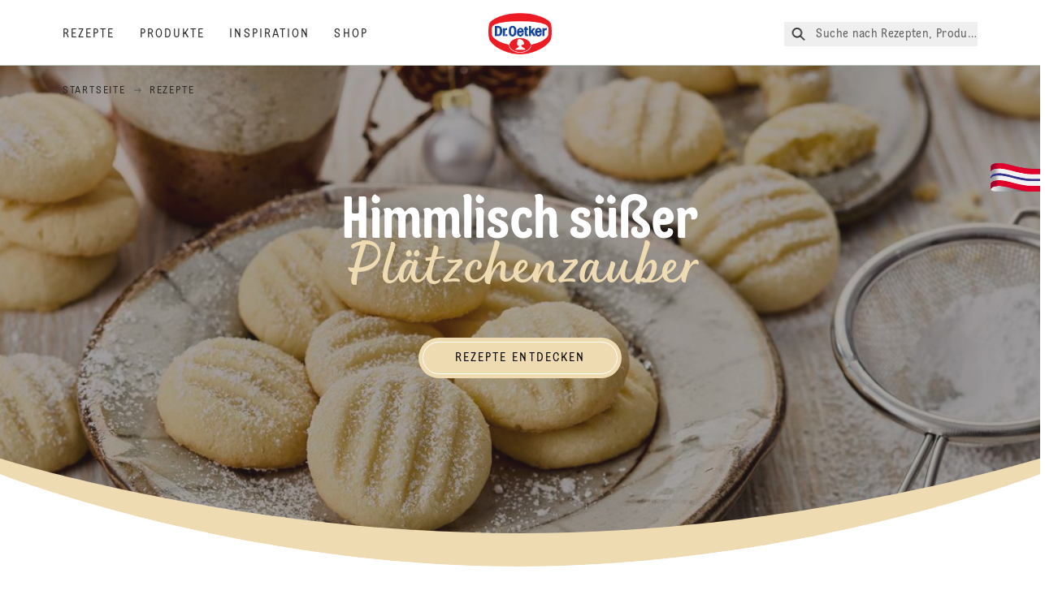

--- FILE ---
content_type: text/html; charset=utf-8
request_url: https://www.oetker.de/rezepte
body_size: 93918
content:
<!DOCTYPE html><html lang="de"><head><meta charSet="utf-8" data-next-head=""/><meta name="viewport" content="width=device-width" data-next-head=""/><title data-next-head="">Alle Rezepte | Dr. Oetker</title><meta name="robots" content="index,follow" data-next-head=""/><meta name="description" content="Zahlreiche Rezepte von Dr. Oetker warten nur darauf, von Ihnen entdeckt zu werden. Jetzt fündig werden und genießen!" data-next-head=""/><meta property="og:title" content="Alle Rezepte | Dr. Oetker" data-next-head=""/><meta property="og:description" content="Zahlreiche Rezepte von Dr. Oetker warten nur darauf, von Ihnen entdeckt zu werden. Jetzt fündig werden und genießen!" data-next-head=""/><meta property="og:url" content="https://www.oetker.de/rezepte" data-next-head=""/><meta property="og:type" content="website" data-next-head=""/><meta property="og:image" content="https://eu-central-1-droetker.graphassets.com/AVtdz8Pl3QxerK0kYX32fz/resize=fit:clip,height:200,width:200/Ok8ee7ZmSNS75VKimOAs" data-next-head=""/><meta property="og:image:width" content="1272" data-next-head=""/><meta property="og:image:height" content="764" data-next-head=""/><meta property="og:locale" content="de_DE" data-next-head=""/><meta property="og:site_name" content="Dr. Oetker" data-next-head=""/><link rel="canonical" href="https://www.oetker.de/rezepte" data-next-head=""/><link rel="icon" href="https://eu-central-1-droetker.graphassets.com/AVtdz8Pl3QxerK0kYX32fz/nMK9tQKiRECSGk6ioNRW" data-next-head=""/><link rel="apple-touch-icon" href="https://eu-central-1-droetker.graphassets.com/AVtdz8Pl3QxerK0kYX32fz/YhYgw7B4SqarLUQFRLHG" data-next-head=""/><meta name="google-site-verification" content="0Sv_kszJ_p28O4fqOcGJ8KdKEZjH20fnrGzpzHE6z7s"/><link rel="preload" href="/_next/static/css/85d7eb65b36e73d8.css" as="style"/><link rel="preload" href="/_next/static/css/5a1ad3a6193b5da2.css" as="style"/><link rel="preload" href="/_next/static/css/8558076c5436e08f.css" as="style"/><link rel="stylesheet" href="/_next/static/css/85d7eb65b36e73d8.css" data-n-g=""/><link rel="stylesheet" href="/_next/static/css/5a1ad3a6193b5da2.css"/><link rel="stylesheet" href="/_next/static/css/8558076c5436e08f.css"/><noscript data-n-css=""></noscript><script defer="" noModule="" src="/_next/static/chunks/polyfills-42372ed130431b0a.js"></script><script src="https://privacy-proxy.usercentrics.eu/latest/uc-block.bundle.js" defer="" data-nscript="beforeInteractive"></script><script defer="" src="/_next/static/chunks/2548.292e3cea20d5c8bd.js"></script><script defer="" src="/_next/static/chunks/1654.310fcfc606810e9f.js"></script><script defer="" src="/_next/static/chunks/1241.a341af0a4a90fcef.js"></script><script defer="" src="/_next/static/chunks/4809-7f0da6631f9384af.js"></script><script defer="" src="/_next/static/chunks/1116.3e0cc1793eeef726.js"></script><script defer="" src="/_next/static/chunks/757.c91b27be6fa18196.js"></script><script defer="" src="/_next/static/chunks/6239.741098a71f95918d.js"></script><script defer="" src="/_next/static/chunks/4996.431a08dce758ecdc.js"></script><script defer="" src="/_next/static/chunks/129.49347e3ad9ee2e41.js"></script><script defer="" src="/_next/static/chunks/6221-f0987f998a53b069.js"></script><script defer="" src="/_next/static/chunks/5427.29064fe67a032fa4.js"></script><script defer="" src="/_next/static/chunks/9839.79ccd6ba774ca772.js"></script><script defer="" src="/_next/static/chunks/9560-0625598022eedf31.js"></script><script defer="" src="/_next/static/chunks/280-100edd6ffcc77362.js"></script><script defer="" src="/_next/static/chunks/1377.951d64997cb75be0.js"></script><script defer="" src="/_next/static/chunks/3466.7b65811ba3c9e89e.js"></script><script defer="" src="/_next/static/chunks/1060.193754a95d8950f2.js"></script><script defer="" src="/_next/static/chunks/6564-635fd42934697eae.js"></script><script defer="" src="/_next/static/chunks/9387.247ba17e2fef3010.js"></script><script defer="" src="/_next/static/chunks/3266-2dea26e18201b2b2.js"></script><script defer="" src="/_next/static/chunks/3905.15087124cdb2d676.js"></script><script defer="" src="/_next/static/chunks/1040-6d99cb29dd20cc23.js"></script><script defer="" src="/_next/static/chunks/1408.300180bc523a552d.js"></script><script defer="" src="/_next/static/chunks/2639.02c305b0618bf637.js"></script><script defer="" src="/_next/static/chunks/4258.cb323636e3097390.js"></script><script defer="" src="/_next/static/chunks/5231.d6f994d1c366c152.js"></script><script defer="" src="/_next/static/chunks/4784.03c3edcdcc06c456.js"></script><script src="/_next/static/chunks/webpack-769bf036b35aedc2.js" defer=""></script><script src="/_next/static/chunks/framework-02167c0e55378b6a.js" defer=""></script><script src="/_next/static/chunks/main-7bbd3d7bc8d8231f.js" defer=""></script><script src="/_next/static/chunks/pages/_app-bda7e5c459113c77.js" defer=""></script><script src="/_next/static/chunks/5028-f9104b787d304abb.js" defer=""></script><script src="/_next/static/chunks/6823-08868ba76a28bcb6.js" defer=""></script><script src="/_next/static/chunks/1186-41496cb623c1ffea.js" defer=""></script><script src="/_next/static/chunks/8851-714de3639355ce9f.js" defer=""></script><script src="/_next/static/chunks/2326-50c7666e177c969b.js" defer=""></script><script src="/_next/static/chunks/2238-49ce0bcf11185658.js" defer=""></script><script src="/_next/static/chunks/pages/recipes-55642aa4bdbde7fe.js" defer=""></script><script src="/_next/static/local/_buildManifest.js" defer=""></script><script src="/_next/static/local/_ssgManifest.js" defer=""></script><style id="__jsx-364258379">:root{--font-neutral:'MomentsText', 'MomentsText Fallback';--font-primary:'MomentsDisplay', 'MomentsDisplay Fallback';--font-secondary:'AugustScript', 'AugustScript Fallback'}</style></head><body class="relative"><div id="__next"><div class=""><style>
    #nprogress {
      pointer-events: none;
    }
    #nprogress .bar {
      background: #29D;
      position: fixed;
      z-index: 9999;
      top: 0;
      left: 0;
      width: 100%;
      height: 3px;
    }
    #nprogress .peg {
      display: block;
      position: absolute;
      right: 0px;
      width: 100px;
      height: 100%;
      box-shadow: 0 0 10px #29D, 0 0 5px #29D;
      opacity: 1;
      -webkit-transform: rotate(3deg) translate(0px, -4px);
      -ms-transform: rotate(3deg) translate(0px, -4px);
      transform: rotate(3deg) translate(0px, -4px);
    }
    #nprogress .spinner {
      display: block;
      position: fixed;
      z-index: 1031;
      top: 15px;
      right: 15px;
    }
    #nprogress .spinner-icon {
      width: 18px;
      height: 18px;
      box-sizing: border-box;
      border: solid 2px transparent;
      border-top-color: #29D;
      border-left-color: #29D;
      border-radius: 50%;
      -webkit-animation: nprogresss-spinner 400ms linear infinite;
      animation: nprogress-spinner 400ms linear infinite;
    }
    .nprogress-custom-parent {
      overflow: hidden;
      position: relative;
    }
    .nprogress-custom-parent #nprogress .spinner,
    .nprogress-custom-parent #nprogress .bar {
      position: absolute;
    }
    @-webkit-keyframes nprogress-spinner {
      0% {
        -webkit-transform: rotate(0deg);
      }
      100% {
        -webkit-transform: rotate(360deg);
      }
    }
    @keyframes nprogress-spinner {
      0% {
        transform: rotate(0deg);
      }
      100% {
        transform: rotate(360deg);
      }
    }
  </style><a href="https://www.oetker.de/hilfe/kontakt"><div class="cursor-pointer fixed top-[38px] right-[8px] z-21 -rotate-90 w-[51px] h-[30px] md:w-[61px] md:h-[36px] md:right-0 md:top-[200px] md:rotate-0 transform print:hidden"><img alt="Flag" loading="lazy" width="61" height="36" decoding="async" data-nimg="1" style="color:transparent" srcSet="/_next/static/media/tab.f43c6126.svg?w=64&amp;q=75 1x, /_next/static/media/tab.f43c6126.svg?w=128&amp;q=75 2x" src="/_next/static/media/tab.f43c6126.svg?w=128&amp;q=75"/></div></a><div class="sc-65d476a3-0 eyXIwc sticky top-0 z-50 bg-white h-header print:hidden"></div><div class="max-w-6xl mx-auto"><nav itemScope="" itemType="https://schema.org/BreadcrumbList" data-print="hide" role="navigation" aria-label="Breadcrumb"><ol class="z-45 w-full bg-none md:pt-6 pt-22px pl-20px flex justify-start items-center md:px-small md:flex-wrap md:items-start md:content-start md:h-14 md:flex md:mb-22px bg-breadcrumbs-light absolute"><li itemProp="itemListElement" itemScope="" itemType="https://schema.org/ListItem" class="hidden md:flex ml-0 p-0 before:content-none"><a href="https://www.oetker.de/"><div class="hover:after:w-[98%] hover:after:left-[1%] focus:after:w-[98%] focus:after:left-[1%] relative after:content-[&#x27;&#x27;] after:absolute after:block after:w-[0%] after:transition-all after:duration-[0.5s] after:border-b-white after:border-b after:border-solid after:left-2/4 after:-bottom-px text-darkgray after:border-b-black cursor-pointer" itemProp="item"><div class="m-0 p-0 block text-style-leadxs whitespace-no-wrap" itemProp="name">Startseite</div></div></a><meta itemProp="position" content="1"/></li><li itemProp="itemListElement" itemScope="" itemType="https://schema.org/ListItem" class="hidden md:flex ml-0 p-0 before:content-none"><div class="transform rotate-180 origin-center mx-2.5 flex items-start md:transform-none mt-1"><svg width="9" height="7" viewBox="0 0 9 7" fill="none" xmlns="http://www.w3.org/2000/svg"><path d="M5.76172 0.515625L5.37109 0.90625C5.29297 1.00391 5.29297 1.14062 5.39062 1.23828L6.95312 2.74219H0.234375C0.0976562 2.74219 0 2.85938 0 2.97656V3.52344C0 3.66016 0.0976562 3.75781 0.234375 3.75781H6.95312L5.39062 5.28125C5.29297 5.37891 5.29297 5.51562 5.37109 5.61328L5.76172 6.00391C5.85938 6.08203 5.99609 6.08203 6.09375 6.00391L8.67188 3.42578C8.75 3.32812 8.75 3.19141 8.67188 3.09375L6.09375 0.515625C5.99609 0.4375 5.85938 0.4375 5.76172 0.515625Z" fill="#5A5E5A"></path></svg></div><div class="hover:after:w-[98%] hover:after:left-[1%] focus:after:w-[98%] focus:after:left-[1%] relative after:content-[&#x27;&#x27;] after:absolute after:block after:w-[0%] after:transition-all after:duration-[0.5s] after:border-b-white after:border-b after:border-solid after:left-2/4 after:-bottom-px text-darkgray after:border-b-black after:hidden cursor-default" itemProp="item"><div class="m-0 p-0 block text-style-leadxs whitespace-no-wrap font-medium mb-4" itemProp="name">Rezepte</div></div><meta itemProp="position" content="2"/></li><li itemProp="itemListElement" itemScope="" itemType="https://schema.org/ListItem" class="flex md:hidden ml-0 p-0 before:content-none"><div class="transform rotate-180 origin-center mx-2.5 flex items-start md:transform-none mt-1"><svg width="9" height="7" viewBox="0 0 9 7" fill="none" xmlns="http://www.w3.org/2000/svg"><path d="M5.76172 0.515625L5.37109 0.90625C5.29297 1.00391 5.29297 1.14062 5.39062 1.23828L6.95312 2.74219H0.234375C0.0976562 2.74219 0 2.85938 0 2.97656V3.52344C0 3.66016 0.0976562 3.75781 0.234375 3.75781H6.95312L5.39062 5.28125C5.29297 5.37891 5.29297 5.51562 5.37109 5.61328L5.76172 6.00391C5.85938 6.08203 5.99609 6.08203 6.09375 6.00391L8.67188 3.42578C8.75 3.32812 8.75 3.19141 8.67188 3.09375L6.09375 0.515625C5.99609 0.4375 5.85938 0.4375 5.76172 0.515625Z" fill="#5A5E5A"></path></svg></div><a href="https://www.oetker.de/"><div class="hover:after:w-[98%] hover:after:left-[1%] focus:after:w-[98%] focus:after:left-[1%] relative after:content-[&#x27;&#x27;] after:absolute after:block after:w-[0%] after:transition-all after:duration-[0.5s] after:border-b-white after:border-b after:border-solid after:left-2/4 after:-bottom-px text-darkgray after:border-b-black cursor-pointer" itemProp="item"><div class="m-0 p-0 block text-style-leadxs whitespace-no-wrap font-medium mb-4" itemProp="name">Zurück</div></div></a><meta itemProp="position" content="2"/></li></ol></nav><div class="mx-auto flex flex-col items-center md:mb-40"><div class="curve-mask-top w-full"><div class="textSlider w-75  bottom-5vh md:bottom-12vh lg:bottom-30px  curve-mask-top bg-brown 
      w-full
        
            overflow-hidden
            max-h-heroCarouselTallMob
            h-75vh
            md:h-heroCarouselTallBannerHeight
             undefined slider-carousel__wrapper"><div class="curve-mask-bottom"></div></div></div><div style="height:auto"></div></div><div class="px-small  2xl:px-medium 3xl:px-xlarge w-full"><div class="grid  lg:grid-cols-16 md:grid-cols-8 sm:grid-cols-4 gap-20 mb-5"><div class="col-span-1 lg:col-span-12 md:col-span-12 sm:col-span-4  "><div class="px-2 md:px-0"><div class="link-wrapper"><div id="card-link-gooey-react«R16mj6»" class="card-link-component group relative"><a class="absolute top-0 right-0 bottom-0 left-0 bg-transparent overflow-hidden indent-[200%] whitespace-nowrap z-10" area-label="Backen" href="https://www.oetker.de/rezepte/c/backen">Backen</a><div class="cursor-pointer" style="height:360px"><div class="h-full"><div class="card-container relative flex flex-col items-stretch justify-items-stretch h-full overflow-hidden rounded-2xl"><div class="h-[88%] rounded-t-2xl overflow-hidden w-full relative"><img alt="Logo Image" loading="lazy" decoding="async" data-nimg="fill" class="object-cover" style="position:absolute;height:100%;width:100%;left:0;top:0;right:0;bottom:0;color:transparent;background-size:cover;background-position:50% 50%;background-repeat:no-repeat;background-image:url(&quot;data:image/svg+xml;charset=utf-8,%3Csvg xmlns=&#x27;http://www.w3.org/2000/svg&#x27; viewBox=&#x27;0 0 320 160&#x27;%3E%3Cfilter id=&#x27;b&#x27; color-interpolation-filters=&#x27;sRGB&#x27;%3E%3CfeGaussianBlur stdDeviation=&#x27;20&#x27;/%3E%3CfeColorMatrix values=&#x27;1 0 0 0 0 0 1 0 0 0 0 0 1 0 0 0 0 0 100 -1&#x27; result=&#x27;s&#x27;/%3E%3CfeFlood x=&#x27;0&#x27; y=&#x27;0&#x27; width=&#x27;100%25&#x27; height=&#x27;100%25&#x27;/%3E%3CfeComposite operator=&#x27;out&#x27; in=&#x27;s&#x27;/%3E%3CfeComposite in2=&#x27;SourceGraphic&#x27;/%3E%3CfeGaussianBlur stdDeviation=&#x27;20&#x27;/%3E%3C/filter%3E%3Cimage width=&#x27;100%25&#x27; height=&#x27;100%25&#x27; x=&#x27;0&#x27; y=&#x27;0&#x27; preserveAspectRatio=&#x27;none&#x27; style=&#x27;filter: url(%23b);&#x27; href=&#x27;[data-uri]&#x27;/%3E%3C/svg%3E&quot;)" sizes="(max-width: 768px) 33vw, (max-width: 1200px) 50vw, 100vw" srcSet="/_next/image?url=%2F_next%2Fstatic%2Fmedia%2Ffallback_image.12dc97e0.webp&amp;w=640&amp;q=75 640w, /_next/image?url=%2F_next%2Fstatic%2Fmedia%2Ffallback_image.12dc97e0.webp&amp;w=1024&amp;q=75 1024w, /_next/image?url=%2F_next%2Fstatic%2Fmedia%2Ffallback_image.12dc97e0.webp&amp;w=1920&amp;q=75 1920w" src="/_next/image?url=%2F_next%2Fstatic%2Fmedia%2Ffallback_image.12dc97e0.webp&amp;w=1920&amp;q=75"/></div><div class="card-content-wrapper w-full px-[19px] rounded-b-2xl pt-[60px] border-0 absolute bottom-0 pb-[30px]" style="background-color:#F4F5F4"><div class="transition-transform duration-[400ms] card-image z-[9] w-11/12 flex justify-center items-center bottom-[186px] h-[180px] absolute group-hover:transform group-hover:scale-75"><img alt="Picture - Object image" loading="lazy" width="800" height="230" decoding="async" data-nimg="1" class="w-6/12 max-h-full object-contain" style="color:transparent" src="/assets/hygraph/AVtdz8Pl3QxerK0kYX32fz/resize=width:320/zkKHoDESzWN6zF92juKw"/></div><div class="relative card-content-big"><svg xmlns="http://www.w3.org/2000/svg" viewBox="0 0 624 28" class="curve-svg [&amp;&gt;path]:fill-gray -left-[50px] w-[calc(100%+100px)] absolute bottom-[calc(100%+73px)]"><path style="fill:#F4F5F4" stroke="none" d="M16 203C7.16344 203 0 195.837 0 187V21.351C0 21.351 143.433 -1.4836e-05 313.3 0C483.167 1.48361e-05 624 21.3511 624 21.3511V187C624 195.837 616.836 203 608 203H16Z"></path></svg><div class=""><div class="text-darkgray tracking-xl text-opacity-75 text-sm mt-3.5 pb-2.5 leading-4 font-neutral uppercase text-center"></div><p class="m-0 p-0 block text-style-sm   uppercase text-center opacity-70 text-darkgrey tracking-widest mb-2.5 md:mb-18 md:leading-4.5">2595 Rezepte</p><h2 class="main-text-style-xxs text-center tracking-xs font-medium">Backen</h2><div class=""><a class="flex justify-center relative z-10 -mt-6 -mb-12" href="/rezepte/c/backen" area-label="Mehr erfahren"><div type="button"><div width="200" height="50" class="sc-950cca57-0 iKinPW"><div width="200" height="50" color="#fff" class="sc-950cca57-1 kafdqH"></div><div textColor="#fff" bgColor="#A45A2A" width="200" height="50" class="sc-950cca57-2 ixhpi">Mehr erfahren</div></div></div></a></div></div></div></div></div></div></div></div></div></div></div><div class="col-span-1 lg:col-span-12 md:col-span-12 sm:col-span-4  "><div leftShift="0" extraWidth="20" class="sc-a9244550-0 fNnRiW subcategory-slider"></div></div></div></div><div class="px-small  2xl:px-medium 3xl:px-xlarge w-full"><div class="grid  lg:grid-cols-16 md:grid-cols-8 sm:grid-cols-4 gap-20 mb-5"><div class="col-span-1 lg:col-span-12 md:col-span-12 sm:col-span-4  "><div class="px-2 md:px-0"><div class="link-wrapper"><div id="card-link-gooey-react«R1amj6»" class="card-link-component group relative"><a class="absolute top-0 right-0 bottom-0 left-0 bg-transparent overflow-hidden indent-[200%] whitespace-nowrap z-10" area-label="Desserts" href="https://www.oetker.de/rezepte/c/desserts">Desserts</a><div class="cursor-pointer" style="height:360px"><div class="h-full"><div class="card-container relative flex flex-col items-stretch justify-items-stretch h-full overflow-hidden rounded-2xl"><div class="h-[88%] rounded-t-2xl overflow-hidden w-full relative"><img alt="Logo Image" loading="lazy" decoding="async" data-nimg="fill" class="object-cover" style="position:absolute;height:100%;width:100%;left:0;top:0;right:0;bottom:0;color:transparent;background-size:cover;background-position:50% 50%;background-repeat:no-repeat;background-image:url(&quot;data:image/svg+xml;charset=utf-8,%3Csvg xmlns=&#x27;http://www.w3.org/2000/svg&#x27; viewBox=&#x27;0 0 320 160&#x27;%3E%3Cfilter id=&#x27;b&#x27; color-interpolation-filters=&#x27;sRGB&#x27;%3E%3CfeGaussianBlur stdDeviation=&#x27;20&#x27;/%3E%3CfeColorMatrix values=&#x27;1 0 0 0 0 0 1 0 0 0 0 0 1 0 0 0 0 0 100 -1&#x27; result=&#x27;s&#x27;/%3E%3CfeFlood x=&#x27;0&#x27; y=&#x27;0&#x27; width=&#x27;100%25&#x27; height=&#x27;100%25&#x27;/%3E%3CfeComposite operator=&#x27;out&#x27; in=&#x27;s&#x27;/%3E%3CfeComposite in2=&#x27;SourceGraphic&#x27;/%3E%3CfeGaussianBlur stdDeviation=&#x27;20&#x27;/%3E%3C/filter%3E%3Cimage width=&#x27;100%25&#x27; height=&#x27;100%25&#x27; x=&#x27;0&#x27; y=&#x27;0&#x27; preserveAspectRatio=&#x27;none&#x27; style=&#x27;filter: url(%23b);&#x27; href=&#x27;[data-uri]&#x27;/%3E%3C/svg%3E&quot;)" sizes="(max-width: 768px) 33vw, (max-width: 1200px) 50vw, 100vw" srcSet="/_next/image?url=%2F_next%2Fstatic%2Fmedia%2Ffallback_image.12dc97e0.webp&amp;w=640&amp;q=75 640w, /_next/image?url=%2F_next%2Fstatic%2Fmedia%2Ffallback_image.12dc97e0.webp&amp;w=1024&amp;q=75 1024w, /_next/image?url=%2F_next%2Fstatic%2Fmedia%2Ffallback_image.12dc97e0.webp&amp;w=1920&amp;q=75 1920w" src="/_next/image?url=%2F_next%2Fstatic%2Fmedia%2Ffallback_image.12dc97e0.webp&amp;w=1920&amp;q=75"/></div><div class="card-content-wrapper w-full px-[19px] rounded-b-2xl pt-[60px] border-0 absolute bottom-0 pb-[30px]" style="background-color:#F4F5F4"><div class="transition-transform duration-[400ms] card-image z-[9] w-11/12 flex justify-center items-center bottom-[186px] h-[180px] absolute group-hover:transform group-hover:scale-75"><img alt="Picture - Object image" loading="lazy" width="800" height="230" decoding="async" data-nimg="1" class="w-6/12 max-h-full object-contain" style="color:transparent" src="/assets/hygraph/AVtdz8Pl3QxerK0kYX32fz/resize=width:320/LOmlcEKcTGelXtcjbLRa"/></div><div class="relative card-content-big"><svg xmlns="http://www.w3.org/2000/svg" viewBox="0 0 624 28" class="curve-svg [&amp;&gt;path]:fill-gray -left-[50px] w-[calc(100%+100px)] absolute bottom-[calc(100%+73px)]"><path style="fill:#F4F5F4" stroke="none" d="M16 203C7.16344 203 0 195.837 0 187V21.351C0 21.351 143.433 -1.4836e-05 313.3 0C483.167 1.48361e-05 624 21.3511 624 21.3511V187C624 195.837 616.836 203 608 203H16Z"></path></svg><div class=""><div class="text-darkgray tracking-xl text-opacity-75 text-sm mt-3.5 pb-2.5 leading-4 font-neutral uppercase text-center"></div><p class="m-0 p-0 block text-style-sm   uppercase text-center opacity-70 text-darkgrey tracking-widest mb-2.5 md:mb-18 md:leading-4.5">471 Rezepte</p><h2 class="main-text-style-xxs text-center tracking-xs font-medium">Desserts</h2><div class=""><a class="flex justify-center relative z-10 -mt-6 -mb-12" href="/rezepte/c/desserts" area-label="Mehr erfahren"><div type="button"><div width="200" height="50" class="sc-950cca57-0 iKinPW"><div width="200" height="50" color="#fff" class="sc-950cca57-1 kafdqH"></div><div textColor="#fff" bgColor="#A45A2A" width="200" height="50" class="sc-950cca57-2 ixhpi">Mehr erfahren</div></div></div></a></div></div></div></div></div></div></div></div></div></div></div><div class="col-span-1 lg:col-span-12 md:col-span-12 sm:col-span-4  "><div leftShift="0" extraWidth="20" class="sc-a9244550-0 fNnRiW subcategory-slider"></div></div></div></div><div class="px-small  2xl:px-medium 3xl:px-xlarge w-full"><div class="grid  lg:grid-cols-16 md:grid-cols-8 sm:grid-cols-4 gap-20 mb-5"><div class="col-span-1 lg:col-span-12 md:col-span-12 sm:col-span-4  "><div class="px-2 md:px-0"><div class="link-wrapper"><div id="card-link-gooey-react«R1emj6»" class="card-link-component group relative"><a class="absolute top-0 right-0 bottom-0 left-0 bg-transparent overflow-hidden indent-[200%] whitespace-nowrap z-10" area-label="Kochen" href="https://www.oetker.de/rezepte/c/kochen">Kochen</a><div class="cursor-pointer" style="height:360px"><div class="h-full"><div class="card-container relative flex flex-col items-stretch justify-items-stretch h-full overflow-hidden rounded-2xl"><div class="h-[88%] rounded-t-2xl overflow-hidden w-full relative"><img alt="Logo Image" loading="lazy" decoding="async" data-nimg="fill" class="object-cover" style="position:absolute;height:100%;width:100%;left:0;top:0;right:0;bottom:0;color:transparent;background-size:cover;background-position:50% 50%;background-repeat:no-repeat;background-image:url(&quot;data:image/svg+xml;charset=utf-8,%3Csvg xmlns=&#x27;http://www.w3.org/2000/svg&#x27; viewBox=&#x27;0 0 320 160&#x27;%3E%3Cfilter id=&#x27;b&#x27; color-interpolation-filters=&#x27;sRGB&#x27;%3E%3CfeGaussianBlur stdDeviation=&#x27;20&#x27;/%3E%3CfeColorMatrix values=&#x27;1 0 0 0 0 0 1 0 0 0 0 0 1 0 0 0 0 0 100 -1&#x27; result=&#x27;s&#x27;/%3E%3CfeFlood x=&#x27;0&#x27; y=&#x27;0&#x27; width=&#x27;100%25&#x27; height=&#x27;100%25&#x27;/%3E%3CfeComposite operator=&#x27;out&#x27; in=&#x27;s&#x27;/%3E%3CfeComposite in2=&#x27;SourceGraphic&#x27;/%3E%3CfeGaussianBlur stdDeviation=&#x27;20&#x27;/%3E%3C/filter%3E%3Cimage width=&#x27;100%25&#x27; height=&#x27;100%25&#x27; x=&#x27;0&#x27; y=&#x27;0&#x27; preserveAspectRatio=&#x27;none&#x27; style=&#x27;filter: url(%23b);&#x27; href=&#x27;[data-uri]&#x27;/%3E%3C/svg%3E&quot;)" sizes="(max-width: 768px) 33vw, (max-width: 1200px) 50vw, 100vw" srcSet="/_next/image?url=%2F_next%2Fstatic%2Fmedia%2Ffallback_image.12dc97e0.webp&amp;w=640&amp;q=75 640w, /_next/image?url=%2F_next%2Fstatic%2Fmedia%2Ffallback_image.12dc97e0.webp&amp;w=1024&amp;q=75 1024w, /_next/image?url=%2F_next%2Fstatic%2Fmedia%2Ffallback_image.12dc97e0.webp&amp;w=1920&amp;q=75 1920w" src="/_next/image?url=%2F_next%2Fstatic%2Fmedia%2Ffallback_image.12dc97e0.webp&amp;w=1920&amp;q=75"/></div><div class="card-content-wrapper w-full px-[19px] rounded-b-2xl pt-[60px] border-0 absolute bottom-0 pb-[30px]" style="background-color:#F4F5F4"><div class="transition-transform duration-[400ms] card-image z-[9] w-11/12 flex justify-center items-center bottom-[186px] h-[180px] absolute group-hover:transform group-hover:scale-75"><img alt="Picture - Object image" loading="lazy" width="800" height="230" decoding="async" data-nimg="1" class="w-6/12 max-h-full object-contain" style="color:transparent" src="/assets/hygraph/AVtdz8Pl3QxerK0kYX32fz/resize=width:320/EJYnue6VRB2PE2vkQCFE"/></div><div class="relative card-content-big"><svg xmlns="http://www.w3.org/2000/svg" viewBox="0 0 624 28" class="curve-svg [&amp;&gt;path]:fill-gray -left-[50px] w-[calc(100%+100px)] absolute bottom-[calc(100%+73px)]"><path style="fill:#F4F5F4" stroke="none" d="M16 203C7.16344 203 0 195.837 0 187V21.351C0 21.351 143.433 -1.4836e-05 313.3 0C483.167 1.48361e-05 624 21.3511 624 21.3511V187C624 195.837 616.836 203 608 203H16Z"></path></svg><div class=""><div class="text-darkgray tracking-xl text-opacity-75 text-sm mt-3.5 pb-2.5 leading-4 font-neutral uppercase text-center"></div><p class="m-0 p-0 block text-style-sm   uppercase text-center opacity-70 text-darkgrey tracking-widest mb-2.5 md:mb-18 md:leading-4.5">685 Rezepte</p><h2 class="main-text-style-xxs text-center tracking-xs font-medium">Kochen</h2><div class=""><a class="flex justify-center relative z-10 -mt-6 -mb-12" href="/rezepte/c/kochen" area-label="Mehr erfahren"><div type="button"><div width="200" height="50" class="sc-950cca57-0 iKinPW"><div width="200" height="50" color="#fff" class="sc-950cca57-1 kafdqH"></div><div textColor="#fff" bgColor="#A45A2A" width="200" height="50" class="sc-950cca57-2 ixhpi">Mehr erfahren</div></div></div></a></div></div></div></div></div></div></div></div></div></div></div><div class="col-span-1 lg:col-span-12 md:col-span-12 sm:col-span-4  "><div leftShift="0" extraWidth="20" class="sc-a9244550-0 fNnRiW subcategory-slider"></div></div></div></div><div class="px-small  2xl:px-medium 3xl:px-xlarge w-full"><div class="grid  lg:grid-cols-16 md:grid-cols-8 sm:grid-cols-4 gap-20 mb-5"><div class="col-span-1 lg:col-span-12 md:col-span-12 sm:col-span-4  "><div class="px-2 md:px-0"><div class="link-wrapper"><div id="card-link-gooey-react«R1imj6»" class="card-link-component group relative"><a class="absolute top-0 right-0 bottom-0 left-0 bg-transparent overflow-hidden indent-[200%] whitespace-nowrap z-10" area-label="Einkochen" href="https://www.oetker.de/rezepte/c/einkochen">Einkochen</a><div class="cursor-pointer" style="height:360px"><div class="h-full"><div class="card-container relative flex flex-col items-stretch justify-items-stretch h-full overflow-hidden rounded-2xl"><div class="h-[88%] rounded-t-2xl overflow-hidden w-full relative"><img alt="Logo Image" loading="lazy" decoding="async" data-nimg="fill" class="object-cover" style="position:absolute;height:100%;width:100%;left:0;top:0;right:0;bottom:0;color:transparent;background-size:cover;background-position:50% 50%;background-repeat:no-repeat;background-image:url(&quot;data:image/svg+xml;charset=utf-8,%3Csvg xmlns=&#x27;http://www.w3.org/2000/svg&#x27; viewBox=&#x27;0 0 320 160&#x27;%3E%3Cfilter id=&#x27;b&#x27; color-interpolation-filters=&#x27;sRGB&#x27;%3E%3CfeGaussianBlur stdDeviation=&#x27;20&#x27;/%3E%3CfeColorMatrix values=&#x27;1 0 0 0 0 0 1 0 0 0 0 0 1 0 0 0 0 0 100 -1&#x27; result=&#x27;s&#x27;/%3E%3CfeFlood x=&#x27;0&#x27; y=&#x27;0&#x27; width=&#x27;100%25&#x27; height=&#x27;100%25&#x27;/%3E%3CfeComposite operator=&#x27;out&#x27; in=&#x27;s&#x27;/%3E%3CfeComposite in2=&#x27;SourceGraphic&#x27;/%3E%3CfeGaussianBlur stdDeviation=&#x27;20&#x27;/%3E%3C/filter%3E%3Cimage width=&#x27;100%25&#x27; height=&#x27;100%25&#x27; x=&#x27;0&#x27; y=&#x27;0&#x27; preserveAspectRatio=&#x27;none&#x27; style=&#x27;filter: url(%23b);&#x27; href=&#x27;[data-uri]&#x27;/%3E%3C/svg%3E&quot;)" sizes="(max-width: 768px) 33vw, (max-width: 1200px) 50vw, 100vw" srcSet="/_next/image?url=%2F_next%2Fstatic%2Fmedia%2Ffallback_image.12dc97e0.webp&amp;w=640&amp;q=75 640w, /_next/image?url=%2F_next%2Fstatic%2Fmedia%2Ffallback_image.12dc97e0.webp&amp;w=1024&amp;q=75 1024w, /_next/image?url=%2F_next%2Fstatic%2Fmedia%2Ffallback_image.12dc97e0.webp&amp;w=1920&amp;q=75 1920w" src="/_next/image?url=%2F_next%2Fstatic%2Fmedia%2Ffallback_image.12dc97e0.webp&amp;w=1920&amp;q=75"/></div><div class="card-content-wrapper w-full px-[19px] rounded-b-2xl pt-[60px] border-0 absolute bottom-0 pb-[30px]" style="background-color:#F4F5F4"><div class="transition-transform duration-[400ms] card-image z-[9] w-11/12 flex justify-center items-center bottom-[186px] h-[180px] absolute group-hover:transform group-hover:scale-75"><img alt="Picture - Object image" loading="lazy" width="800" height="230" decoding="async" data-nimg="1" class="w-6/12 max-h-full object-contain" style="color:transparent" src="/assets/hygraph/AVtdz8Pl3QxerK0kYX32fz/resize=width:320/99ZSjVHaRpKOz97IxL55"/></div><div class="relative card-content-big"><svg xmlns="http://www.w3.org/2000/svg" viewBox="0 0 624 28" class="curve-svg [&amp;&gt;path]:fill-gray -left-[50px] w-[calc(100%+100px)] absolute bottom-[calc(100%+73px)]"><path style="fill:#F4F5F4" stroke="none" d="M16 203C7.16344 203 0 195.837 0 187V21.351C0 21.351 143.433 -1.4836e-05 313.3 0C483.167 1.48361e-05 624 21.3511 624 21.3511V187C624 195.837 616.836 203 608 203H16Z"></path></svg><div class=""><div class="text-darkgray tracking-xl text-opacity-75 text-sm mt-3.5 pb-2.5 leading-4 font-neutral uppercase text-center"></div><p class="m-0 p-0 block text-style-sm   uppercase text-center opacity-70 text-darkgrey tracking-widest mb-2.5 md:mb-18 md:leading-4.5">227 Rezepte</p><h2 class="main-text-style-xxs text-center tracking-xs font-medium">Einkochen</h2><div class=""><a class="flex justify-center relative z-10 -mt-6 -mb-12" href="/rezepte/c/einkochen" area-label="Mehr erfahren"><div type="button"><div width="200" height="50" class="sc-950cca57-0 iKinPW"><div width="200" height="50" color="#fff" class="sc-950cca57-1 kafdqH"></div><div textColor="#fff" bgColor="#A45A2A" width="200" height="50" class="sc-950cca57-2 ixhpi">Mehr erfahren</div></div></div></a></div></div></div></div></div></div></div></div></div></div></div><div class="col-span-1 lg:col-span-12 md:col-span-12 sm:col-span-4  "><div leftShift="0" extraWidth="20" class="sc-a9244550-0 fNnRiW subcategory-slider"></div></div></div></div><div class="px-small  2xl:px-medium 3xl:px-xlarge w-full"><div class="grid  lg:grid-cols-16 md:grid-cols-8 sm:grid-cols-4 gap-20 mb-5"><div class="col-span-1 lg:col-span-12 md:col-span-12 sm:col-span-4  "><div class="px-2 md:px-0"><div class="link-wrapper"><div id="card-link-gooey-react«R1mmj6»" class="card-link-component group relative"><a class="absolute top-0 right-0 bottom-0 left-0 bg-transparent overflow-hidden indent-[200%] whitespace-nowrap z-10" area-label="Ernährungsform" href="https://www.oetker.de/rezepte/c/ernaehrungsform">Ernährungsform</a><div class="cursor-pointer" style="height:360px"><div class="h-full"><div class="card-container relative flex flex-col items-stretch justify-items-stretch h-full overflow-hidden rounded-2xl"><div class="h-[88%] rounded-t-2xl overflow-hidden w-full relative"><img alt="Logo Image" loading="lazy" decoding="async" data-nimg="fill" class="object-cover" style="position:absolute;height:100%;width:100%;left:0;top:0;right:0;bottom:0;color:transparent;background-size:cover;background-position:50% 50%;background-repeat:no-repeat;background-image:url(&quot;data:image/svg+xml;charset=utf-8,%3Csvg xmlns=&#x27;http://www.w3.org/2000/svg&#x27; viewBox=&#x27;0 0 320 160&#x27;%3E%3Cfilter id=&#x27;b&#x27; color-interpolation-filters=&#x27;sRGB&#x27;%3E%3CfeGaussianBlur stdDeviation=&#x27;20&#x27;/%3E%3CfeColorMatrix values=&#x27;1 0 0 0 0 0 1 0 0 0 0 0 1 0 0 0 0 0 100 -1&#x27; result=&#x27;s&#x27;/%3E%3CfeFlood x=&#x27;0&#x27; y=&#x27;0&#x27; width=&#x27;100%25&#x27; height=&#x27;100%25&#x27;/%3E%3CfeComposite operator=&#x27;out&#x27; in=&#x27;s&#x27;/%3E%3CfeComposite in2=&#x27;SourceGraphic&#x27;/%3E%3CfeGaussianBlur stdDeviation=&#x27;20&#x27;/%3E%3C/filter%3E%3Cimage width=&#x27;100%25&#x27; height=&#x27;100%25&#x27; x=&#x27;0&#x27; y=&#x27;0&#x27; preserveAspectRatio=&#x27;none&#x27; style=&#x27;filter: url(%23b);&#x27; href=&#x27;[data-uri]&#x27;/%3E%3C/svg%3E&quot;)" sizes="(max-width: 768px) 33vw, (max-width: 1200px) 50vw, 100vw" srcSet="/_next/image?url=%2F_next%2Fstatic%2Fmedia%2Ffallback_image.12dc97e0.webp&amp;w=640&amp;q=75 640w, /_next/image?url=%2F_next%2Fstatic%2Fmedia%2Ffallback_image.12dc97e0.webp&amp;w=1024&amp;q=75 1024w, /_next/image?url=%2F_next%2Fstatic%2Fmedia%2Ffallback_image.12dc97e0.webp&amp;w=1920&amp;q=75 1920w" src="/_next/image?url=%2F_next%2Fstatic%2Fmedia%2Ffallback_image.12dc97e0.webp&amp;w=1920&amp;q=75"/></div><div class="card-content-wrapper w-full px-[19px] rounded-b-2xl pt-[60px] border-0 absolute bottom-0 pb-[30px]" style="background-color:#F4F5F4"><div class="transition-transform duration-[400ms] card-image z-[9] w-11/12 flex justify-center items-center bottom-[186px] h-[180px] absolute group-hover:transform group-hover:scale-75"><img alt="Picture - Object image" loading="lazy" width="800" height="230" decoding="async" data-nimg="1" class="w-6/12 max-h-full object-contain" style="color:transparent" src="/assets/hygraph/AVtdz8Pl3QxerK0kYX32fz/resize=width:320/biSa5QSRQVu3OvqSUvnB"/></div><div class="relative card-content-big"><svg xmlns="http://www.w3.org/2000/svg" viewBox="0 0 624 28" class="curve-svg [&amp;&gt;path]:fill-gray -left-[50px] w-[calc(100%+100px)] absolute bottom-[calc(100%+73px)]"><path style="fill:#F4F5F4" stroke="none" d="M16 203C7.16344 203 0 195.837 0 187V21.351C0 21.351 143.433 -1.4836e-05 313.3 0C483.167 1.48361e-05 624 21.3511 624 21.3511V187C624 195.837 616.836 203 608 203H16Z"></path></svg><div class=""><div class="text-darkgray tracking-xl text-opacity-75 text-sm mt-3.5 pb-2.5 leading-4 font-neutral uppercase text-center"></div><h2 class="main-text-style-xxs text-center tracking-xs font-medium">Ernährungsform</h2><div class=""><a class="flex justify-center relative z-10 -mt-6 -mb-12" href="/rezepte/c/ernaehrungsform" area-label="Mehr erfahren"><div type="button"><div width="200" height="50" class="sc-950cca57-0 iKinPW"><div width="200" height="50" color="#fff" class="sc-950cca57-1 kafdqH"></div><div textColor="#fff" bgColor="#A45A2A" width="200" height="50" class="sc-950cca57-2 ixhpi">Mehr erfahren</div></div></div></a></div></div></div></div></div></div></div></div></div></div></div><div class="col-span-1 lg:col-span-12 md:col-span-12 sm:col-span-4  "><div leftShift="0" extraWidth="20" class="sc-a9244550-0 fNnRiW subcategory-slider"></div></div></div></div><div class="px-small  2xl:px-medium 3xl:px-xlarge w-full"><div class="grid  lg:grid-cols-16 md:grid-cols-8 sm:grid-cols-4 gap-20 mb-5"><div class="col-span-1 lg:col-span-12 md:col-span-12 sm:col-span-4  "><div class="px-2 md:px-0"><div class="link-wrapper"><div id="card-link-gooey-react«R1qmj6»" class="card-link-component group relative"><a class="absolute top-0 right-0 bottom-0 left-0 bg-transparent overflow-hidden indent-[200%] whitespace-nowrap z-10" area-label="Getränke" href="https://www.oetker.de/rezepte/c/getraenke">Getränke</a><div class="cursor-pointer" style="height:360px"><div class="h-full"><div class="card-container relative flex flex-col items-stretch justify-items-stretch h-full overflow-hidden rounded-2xl"><div class="h-[88%] rounded-t-2xl overflow-hidden w-full relative"><img alt="Logo Image" loading="lazy" decoding="async" data-nimg="fill" class="object-cover" style="position:absolute;height:100%;width:100%;left:0;top:0;right:0;bottom:0;color:transparent;background-size:cover;background-position:50% 50%;background-repeat:no-repeat;background-image:url(&quot;data:image/svg+xml;charset=utf-8,%3Csvg xmlns=&#x27;http://www.w3.org/2000/svg&#x27; viewBox=&#x27;0 0 320 160&#x27;%3E%3Cfilter id=&#x27;b&#x27; color-interpolation-filters=&#x27;sRGB&#x27;%3E%3CfeGaussianBlur stdDeviation=&#x27;20&#x27;/%3E%3CfeColorMatrix values=&#x27;1 0 0 0 0 0 1 0 0 0 0 0 1 0 0 0 0 0 100 -1&#x27; result=&#x27;s&#x27;/%3E%3CfeFlood x=&#x27;0&#x27; y=&#x27;0&#x27; width=&#x27;100%25&#x27; height=&#x27;100%25&#x27;/%3E%3CfeComposite operator=&#x27;out&#x27; in=&#x27;s&#x27;/%3E%3CfeComposite in2=&#x27;SourceGraphic&#x27;/%3E%3CfeGaussianBlur stdDeviation=&#x27;20&#x27;/%3E%3C/filter%3E%3Cimage width=&#x27;100%25&#x27; height=&#x27;100%25&#x27; x=&#x27;0&#x27; y=&#x27;0&#x27; preserveAspectRatio=&#x27;none&#x27; style=&#x27;filter: url(%23b);&#x27; href=&#x27;[data-uri]&#x27;/%3E%3C/svg%3E&quot;)" sizes="(max-width: 768px) 33vw, (max-width: 1200px) 50vw, 100vw" srcSet="/_next/image?url=%2F_next%2Fstatic%2Fmedia%2Ffallback_image.12dc97e0.webp&amp;w=640&amp;q=75 640w, /_next/image?url=%2F_next%2Fstatic%2Fmedia%2Ffallback_image.12dc97e0.webp&amp;w=1024&amp;q=75 1024w, /_next/image?url=%2F_next%2Fstatic%2Fmedia%2Ffallback_image.12dc97e0.webp&amp;w=1920&amp;q=75 1920w" src="/_next/image?url=%2F_next%2Fstatic%2Fmedia%2Ffallback_image.12dc97e0.webp&amp;w=1920&amp;q=75"/></div><div class="card-content-wrapper w-full px-[19px] rounded-b-2xl pt-[60px] border-0 absolute bottom-0 pb-[30px]" style="background-color:#F4F5F4"><div class="transition-transform duration-[400ms] card-image z-[9] w-11/12 flex justify-center items-center bottom-[186px] h-[180px] absolute group-hover:transform group-hover:scale-75"><img alt="Picture - Object image" loading="lazy" width="800" height="230" decoding="async" data-nimg="1" class="w-6/12 max-h-full object-contain" style="color:transparent" src="/assets/hygraph/AVtdz8Pl3QxerK0kYX32fz/resize=width:320/mMXDh9T4Tb6sncLws73K"/></div><div class="relative card-content-big"><svg xmlns="http://www.w3.org/2000/svg" viewBox="0 0 624 28" class="curve-svg [&amp;&gt;path]:fill-gray -left-[50px] w-[calc(100%+100px)] absolute bottom-[calc(100%+73px)]"><path style="fill:#F4F5F4" stroke="none" d="M16 203C7.16344 203 0 195.837 0 187V21.351C0 21.351 143.433 -1.4836e-05 313.3 0C483.167 1.48361e-05 624 21.3511 624 21.3511V187C624 195.837 616.836 203 608 203H16Z"></path></svg><div class=""><div class="text-darkgray tracking-xl text-opacity-75 text-sm mt-3.5 pb-2.5 leading-4 font-neutral uppercase text-center"></div><p class="m-0 p-0 block text-style-sm   uppercase text-center opacity-70 text-darkgrey tracking-widest mb-2.5 md:mb-18 md:leading-4.5">88 Rezepte</p><h2 class="main-text-style-xxs text-center tracking-xs font-medium">Getränke</h2><div class=""><a class="flex justify-center relative z-10 -mt-6 -mb-12" href="/rezepte/c/getraenke" area-label="Mehr erfahren"><div type="button"><div width="200" height="50" class="sc-950cca57-0 iKinPW"><div width="200" height="50" color="#fff" class="sc-950cca57-1 kafdqH"></div><div textColor="#fff" bgColor="#A45A2A" width="200" height="50" class="sc-950cca57-2 ixhpi">Mehr erfahren</div></div></div></a></div></div></div></div></div></div></div></div></div></div></div><div class="col-span-1 lg:col-span-12 md:col-span-12 sm:col-span-4  "><div class=" w-full h-full relative rounded-2xl overflow-hidden"><div class="relative w-full h-full "><img alt="Picture - (max-width: 767px)" loading="lazy" decoding="async" data-nimg="fill" class="w-full h-full object-cover hidden [@media(max-width:767px)]:block " style="position:absolute;height:100%;width:100%;left:0;top:0;right:0;bottom:0;color:transparent" sizes="(max-width: 768px) 33vw, (max-width: 1200px) 50vw, 100vw" srcSet="/assets/hygraph/AVtdz8Pl3QxerK0kYX32fz/compress=metadata:true/quality=value:75/output=format:webp/resize=height:360/hGTZMLsTUyWUaWOn9C1I?opt 640w, /assets/hygraph/AVtdz8Pl3QxerK0kYX32fz/compress=metadata:true/quality=value:75/output=format:webp/resize=height:360/hGTZMLsTUyWUaWOn9C1I?opt 1024w, /assets/hygraph/AVtdz8Pl3QxerK0kYX32fz/compress=metadata:true/quality=value:75/output=format:webp/resize=height:360/hGTZMLsTUyWUaWOn9C1I?opt 1920w" src="/assets/hygraph/AVtdz8Pl3QxerK0kYX32fz/compress=metadata:true/quality=value:75/output=format:webp/resize=height:360/hGTZMLsTUyWUaWOn9C1I?opt"/><img alt="Picture - (min-width: 768px)" loading="lazy" decoding="async" data-nimg="fill" class="w-full h-full object-cover hidden [@media(min-width:768px)]:block " style="position:absolute;height:100%;width:100%;left:0;top:0;right:0;bottom:0;color:transparent" sizes="(max-width: 768px) 33vw, (max-width: 1200px) 50vw, 100vw" srcSet="/assets/hygraph/AVtdz8Pl3QxerK0kYX32fz/compress=metadata:true/quality=value:75/output=format:webp/resize=width:1440/hGTZMLsTUyWUaWOn9C1I?opt 640w, /assets/hygraph/AVtdz8Pl3QxerK0kYX32fz/compress=metadata:true/quality=value:75/output=format:webp/resize=width:1440/hGTZMLsTUyWUaWOn9C1I?opt 1024w, /assets/hygraph/AVtdz8Pl3QxerK0kYX32fz/compress=metadata:true/quality=value:75/output=format:webp/resize=width:1440/hGTZMLsTUyWUaWOn9C1I?opt 1920w" src="/assets/hygraph/AVtdz8Pl3QxerK0kYX32fz/compress=metadata:true/quality=value:75/output=format:webp/resize=width:1440/hGTZMLsTUyWUaWOn9C1I?opt"/></div></div></div></div></div><hr/><div class="banner-2__wrapper"><div class="sc-25bc3073-5 goeDLZ"><div class="sc-25bc3073-4 kwZBjm curve-banner-2"><div class="px-small  2xl:px-medium 3xl:px-xlarge w-full"><div class="grid md:min-h-[inherit] relative lg:grid-cols-16 md:grid-cols-16 sm:grid-cols-4 gap-20 mb-5"><div class="col-span-1 lg:col-span-8 md:col-span-8 sm:col-span-4 lg:col-start-1 md:col-start-1 "><div class="sc-25bc3073-7 gRMiko"><div delay="200ms" class="sc-28af9082-0 dDUtVu"><div class="relative w-full h-full"><img alt="Picture - banner 2 image" loading="lazy" decoding="async" data-nimg="fill" class="object-cover" style="position:absolute;height:100%;width:100%;left:0;top:0;right:0;bottom:0;color:transparent" src="/assets/hygraph/AVtdz8Pl3QxerK0kYX32fz/resize=fit:max,height:600/Iy7efN0CROBt6YoVLsww"/></div></div></div></div><div class="col-span-1 lg:col-span-7 md:col-span-7 sm:col-span-4 lg:col-start-10 md:col-start-10 "><div class="flex h-full items-center mb-4"><div class="sc-25bc3073-8 dPaitV"><div delay="200ms" class="sc-28af9082-0 dDUtVu"><p class="m-0 p-0 block text-style-lead mb-2 text-tertiary banner-2-super-text opacity-70 pt-0.5 text-center md:text-left">Happy Birthday</p></div><div delay="400ms" class="sc-28af9082-0 kVpqVe"><h3 class="main-text-style-md banner-2-title">Geburtstag</h3></div><div delay="600ms" class="sc-28af9082-0 kKGDwi"><p class="m-0 p-0 block text-style-lg banner-2-description">Ob Kuchen, Torten oder Cupcakes - über diese zuckersüßen Leckereien freut sich jedes Geburtstagskind.</p></div><div delay="800ms" class="sc-28af9082-0 efHAqW"><a class="inline-block" href="https://www.oetker.de/inspiration/anlaesse/geburtstag"><span class="sr-only"> Zu den Rezepten</span><div class="sc-25bc3073-9 iNvqcd"><div class="sc-25bc3073-10 clsYhL"><div type="button"><div width="250" height="50" class="sc-950cca57-0 eBfYpf"><div width="250" height="50" color="#ffffff" class="sc-950cca57-1 kafdAh"></div><div textColor="#ffffff" bgColor="#A45A2A" width="250" height="50" class="sc-950cca57-2 fMxVix"> Zu den Rezepten</div></div></div></div></div></a></div></div></div></div></div></div></div></div><div class="sc-25bc3073-12 dVptgR"><div class="sc-25bc3073-13 gSOHEH curve-banner-2-mobile-top bg-tertiary"><div class="relative w-full h-full min-h-354"><img alt="Picture - banner 2 image" loading="lazy" decoding="async" data-nimg="fill" class="object-cover" style="position:absolute;height:100%;width:100%;left:0;top:0;right:0;bottom:0;color:transparent" src="/assets/hygraph/AVtdz8Pl3QxerK0kYX32fz/resize=fit:max,height:600/BSsemxF3Q4GL569CCmt8"/></div></div><div class="sc-25bc3073-8 dPaitV curve-banner-2-mobile-bottom"><p class="m-0 p-0 block text-style-lead mb-2 text-tertiary banner-2-super-text opacity-70 pt-0.5 text-center md:text-left">Happy Birthday</p><div class="main-text-style-md banner-2-title">Geburtstag</div><p class="m-0 p-0 block text-style-lg banner-2-description">Ob Kuchen, Torten oder Cupcakes - über diese zuckersüßen Leckereien freut sich jedes Geburtstagskind.</p><a class="inline-block" href="https://www.oetker.de/inspiration/anlaesse/geburtstag"><span class="sr-only"> Zu den Rezepten</span><div class="sc-25bc3073-9 iNvqcd"><div class="sc-25bc3073-11 gyUebC"><div type="button"><div width="150" height="50" class="sc-950cca57-0 feMZbD"><div width="150" height="50" color="#ffffff" class="sc-950cca57-1 fGKPan"></div><div textColor="#ffffff" bgColor="#A45A2A" width="150" height="50" class="sc-950cca57-2 ewFlXs"> Zu den Rezepten</div></div></div></div></div></a></div></div></div><div class=""><section class="print:hidden relative min-w-full overflow-hidden meta-ball-container" id="metaball-container"><div class="h-fit w-full bg-cover overflow-hidden items-center max-w-none bg-center pt-0"><div class="pl-4 lg:pl-10 pt-10"><div class="text-center md:mb-30"><h2 class="main-text-style-md mb-5">Unsere Neuheiten</h2></div></div></div></section></div><div class=""><section class="print:hidden relative min-w-full overflow-hidden meta-ball-container" id="metaball-container"><div class="h-fit w-full bg-cover overflow-hidden items-center max-w-none bg-center pt-0"><div class="pl-4 lg:pl-10 pt-10"><div class="text-center md:mb-30"></div></div></div></section></div><section class="max-w-none p-0"><div class="text-center lg:mb-30 sm:mb-5"></div><div class="px-small  2xl:px-medium 3xl:px-xlarge w-full"><div class="grid  lg:grid-cols-1 gap-20 mb-5"><div class="grid grid-cols-4 gap-20"><div class="col-span-4 lg:col-span-1"><div class="link-wrapper"><div id="card-link-gooey-react«Rpkjmj6»" class="card-link-component group relative"><a class="absolute top-0 right-0 bottom-0 left-0 bg-transparent overflow-hidden indent-[200%] whitespace-nowrap z-10" area-label="Drip-Cake" href="https://www.oetker.de/rezepte/r/drip-cake">Drip-Cake</a><div class="cursor-pointer" style="height:500px"><div class="h-full"><div class="card-container relative flex flex-col items-stretch justify-items-stretch h-full overflow-hidden rounded-2xl"><div class="h-[88%] rounded-t-2xl overflow-hidden w-full relative"><img alt="Logo Image" loading="lazy" decoding="async" data-nimg="fill" class="object-cover" style="position:absolute;height:100%;width:100%;left:0;top:0;right:0;bottom:0;color:transparent;background-size:cover;background-position:50% 50%;background-repeat:no-repeat;background-image:url(&quot;data:image/svg+xml;charset=utf-8,%3Csvg xmlns=&#x27;http://www.w3.org/2000/svg&#x27; viewBox=&#x27;0 0 320 160&#x27;%3E%3Cfilter id=&#x27;b&#x27; color-interpolation-filters=&#x27;sRGB&#x27;%3E%3CfeGaussianBlur stdDeviation=&#x27;20&#x27;/%3E%3CfeColorMatrix values=&#x27;1 0 0 0 0 0 1 0 0 0 0 0 1 0 0 0 0 0 100 -1&#x27; result=&#x27;s&#x27;/%3E%3CfeFlood x=&#x27;0&#x27; y=&#x27;0&#x27; width=&#x27;100%25&#x27; height=&#x27;100%25&#x27;/%3E%3CfeComposite operator=&#x27;out&#x27; in=&#x27;s&#x27;/%3E%3CfeComposite in2=&#x27;SourceGraphic&#x27;/%3E%3CfeGaussianBlur stdDeviation=&#x27;20&#x27;/%3E%3C/filter%3E%3Cimage width=&#x27;100%25&#x27; height=&#x27;100%25&#x27; x=&#x27;0&#x27; y=&#x27;0&#x27; preserveAspectRatio=&#x27;none&#x27; style=&#x27;filter: url(%23b);&#x27; href=&#x27;[data-uri]&#x27;/%3E%3C/svg%3E&quot;)" sizes="(max-width: 768px) 33vw, (max-width: 1200px) 50vw, 100vw" srcSet="/_next/image?url=%2F_next%2Fstatic%2Fmedia%2Ffallback_image.12dc97e0.webp&amp;w=640&amp;q=75 640w, /_next/image?url=%2F_next%2Fstatic%2Fmedia%2Ffallback_image.12dc97e0.webp&amp;w=1024&amp;q=75 1024w, /_next/image?url=%2F_next%2Fstatic%2Fmedia%2Ffallback_image.12dc97e0.webp&amp;w=1920&amp;q=75 1920w" src="/_next/image?url=%2F_next%2Fstatic%2Fmedia%2Ffallback_image.12dc97e0.webp&amp;w=1920&amp;q=75"/></div><div class="card-content-wrapper w-full px-[19px] rounded-b-2xl pt-0 absolute bottom-0 border-0 pb-[30px]" style="background-color:#EFDBB2"><div class="relative card-content-big"><svg xmlns="http://www.w3.org/2000/svg" viewBox="0 0 624 28" class="curve-svg [&amp;&gt;path]:fill-secondary -left-[50px] w-[calc(100%+100px)] absolute bottom-[calc(100%+12px)]"><path style="fill:#EFDBB2" stroke="none" d="M16 203C7.16344 203 0 195.837 0 187V21.351C0 21.351 143.433 -1.4836e-05 313.3 0C483.167 1.48361e-05 624 21.3511 624 21.3511V187C624 195.837 616.836 203 608 203H16Z"></path></svg><div class=""><div class="mmmd:max-h-0 mmmd:text-inherit mmmd:opacity-0 mmmd:pb-0 mmmd:transition-max-h-200 mmmd:transition-opacity group-hover:max-h-[100px] group-hover:opacity-100 transition-max-h transition-opacity duration-[800ms]"><div class="text-darkgray tracking-xl text-opacity-75 text-sm mt-3.5 pb-2.5 leading-4 font-neutral uppercase text-center"><p class="m-0 p-0 block text-style-sm inline-block">Backen</p></div></div><div class="uppercase text-center text-opacity-75 tracking-widest mb-5"><div><span><svg width="10" height="10" xmlns="http://www.w3.org/2000/svg" class="align-baseline mx-px my-0 inline" viewBox="0 0 55.87 55.87"><path d="M55.82 21.58a1 1 0 00-.81-.68l-18.09-2.63-8.09-16.4a1 1 0 00-1.8 0l-8.08 16.4L.85 20.9a1 1 0 00-.55 1.7l13.1 12.76-3.1 18.02a1 1 0 001.45 1.06l16.18-8.51 16.18 8.5a1 1 0 001.45-1.05l-3.09-18.02 13.1-12.76a1 1 0 00.25-1.02z"></path></svg><span class="m-0 p-0 block text-style-sm inline-block ml-1">4.2</span></span><span class="inline-block w-1 h-1 bg-black rounded my-[3px] mx-2.5"></span><span><svg width="11" height="13" viewBox="0 0 11 13" class="inline mx-px my-0 align-baseline" xmlns="http://www.w3.org/2000/svg"><path d="M9.71094 4.8125L10.25 4.29688C10.3672 4.17969 10.3672 4.01562 10.25 3.89844L9.85156 3.5C9.73438 3.38281 9.57031 3.38281 9.45312 3.5L8.96094 3.99219C8.23438 3.33594 7.32031 2.91406 6.3125 2.79688V1.625H6.96875C7.10938 1.625 7.25 1.50781 7.25 1.34375V0.78125C7.25 0.640625 7.10938 0.5 6.96875 0.5H4.53125C4.36719 0.5 4.25 0.640625 4.25 0.78125V1.34375C4.25 1.50781 4.36719 1.625 4.53125 1.625H5.1875V2.79688C2.75 3.07812 0.875 5.14062 0.875 7.625C0.875 10.3203 3.05469 12.5 5.75 12.5C8.42188 12.5 10.625 10.3203 10.625 7.625C10.625 6.59375 10.2734 5.60938 9.71094 4.8125ZM5.75 11.375C3.66406 11.375 2 9.71094 2 7.625C2 5.5625 3.66406 3.875 5.75 3.875C7.8125 3.875 9.5 5.5625 9.5 7.625C9.5 9.71094 7.8125 11.375 5.75 11.375ZM6.03125 8.75C6.17188 8.75 6.3125 8.63281 6.3125 8.46875V5.28125C6.3125 5.14062 6.17188 5 6.03125 5H5.46875C5.30469 5 5.1875 5.14062 5.1875 5.28125V8.46875C5.1875 8.63281 5.30469 8.75 5.46875 8.75H6.03125Z" fill="#292B29"></path></svg><span class="m-0 p-0 block text-style-sm inline-block ml-1">60 Min</span></span></div><span><svg width="13" height="13" viewBox="0 0 13 13" class="inline mx-px my-0 align-baseline" fill="none" xmlns="http://www.w3.org/2000/svg"><path d="M10.25 1.25C9.82812 1.27344 9.21875 1.46094 8.89062 1.71875C8.32812 0.992188 7.48438 0.5 6.5 0.5C5.51562 0.5 4.64844 0.992188 4.08594 1.71875C3.75781 1.46094 3.14844 1.25 2.72656 1.25C1.48438 1.25 0.476562 2.25781 0.476562 3.5C0.476562 3.5 0.476562 3.5 0.5 3.5C0.5 4.48438 2 8.75 2 8.75V11.75C2 12.1719 2.32812 12.5 2.75 12.5H10.25C10.6484 12.5 11 12.1719 11 11.75V8.75C11 8.75 12.5 4.48438 12.5 3.5C12.5 2.28125 11.4688 1.25 10.25 1.25ZM3.125 11.375V9.5H9.875V11.375H3.125ZM9.92188 8.375H9.24219L9.5 5.23438V5.21094C9.5 5.11719 9.40625 5.02344 9.3125 5.02344L8.9375 5H8.91406C8.82031 5 8.75 5.07031 8.75 5.16406L8.49219 8.39844H6.85156V5.1875C6.85156 5.09375 6.75781 5 6.66406 5H6.28906C6.17188 5 6.10156 5.09375 6.10156 5.1875V8.375H4.48438L4.22656 5.16406C4.22656 5.07031 4.15625 5 4.03906 5L3.66406 5.02344C3.57031 5.02344 3.47656 5.11719 3.47656 5.21094V5.23438L3.73438 8.375H3.05469C2.375 6.42969 1.625 4.01562 1.625 3.5C1.60156 3.5 1.60156 3.5 1.60156 3.5C1.60156 2.89062 2.11719 2.39844 2.72656 2.39844C2.9375 2.39844 3.24219 2.49219 3.40625 2.60938L4.32031 3.3125L5 2.39844C5.35156 1.90625 5.89062 1.625 6.5 1.625C7.08594 1.625 7.625 1.90625 7.97656 2.39844L8.65625 3.3125L9.57031 2.60938C9.73438 2.49219 10.0391 2.39844 10.25 2.39844C10.8594 2.39844 11.375 2.89062 11.375 3.5C11.3516 4.01562 10.625 6.42969 9.92188 8.375Z" fill="#292B29"></path></svg></span></div><h2 class="main-text-style-sm text-center tracking-xs font-medium">Drip-Cake</h2><div class="mmmd:max-h-0 mmmd:text-inherit mmmd:opacity-0 mmmd:pb-0 mmmd:transition-max-h-200 mmmd:transition-opacity group-hover:max-h-[100px] group-hover:opacity-100 transition-max-h duration-[800ms] transition-opacity"><div class="text-center h-fit"><div class="m-0 p-0 block text-style-lead pt-6 inline text-base font-medium tracking-widest text-center">Rezept ansehen</div><span aria-hidden="true" class="ml-18"><div class="inline align-middle text-inherit"><svg preserveAspectRatio="none" width="21" height="21" viewBox="0 0 24 24" fill="currentColor" aria-hidden="true" xmlns="http://www.w3.org/2000/svg" class="inline align-top"><path d="M16.5781 6.1875L16.2031 6.51562C16.0156 6.75 16.0156 7.07812 16.2031 7.3125L20.1406 11.2031H2.5625C2.23438 11.2031 2 11.4844 2 11.7656V12.2344C2 12.5625 2.23438 12.7969 2.5625 12.7969H20.1406L16.2031 16.7344C16.0156 16.9688 16.0156 17.2969 16.2031 17.5312L16.5781 17.8594C16.7656 18.0938 17.1406 18.0938 17.375 17.8594L22.8125 12.4219C23.0469 12.1875 23.0469 11.8594 22.8125 11.625L17.375 6.1875C17.1406 5.95312 16.7656 5.95312 16.5781 6.1875Z"></path></svg></div></span></div></div></div></div></div><div class="card-content-wrapper w-full px-[19px] rounded-b-2xl pt-0 hidden border-0 relative pb-[30px]" style="background-color:#EFDBB2"><div class="relative card-content-big"><svg xmlns="http://www.w3.org/2000/svg" viewBox="0 0 624 28" class="curve-svg [&amp;&gt;path]:fill-secondary -left-[50px] w-[calc(100%+100px)] absolute bottom-[calc(100%+12px)]"><path style="fill:#EFDBB2" stroke="none" d="M16 203C7.16344 203 0 195.837 0 187V21.351C0 21.351 143.433 -1.4836e-05 313.3 0C483.167 1.48361e-05 624 21.3511 624 21.3511V187C624 195.837 616.836 203 608 203H16Z"></path></svg><div class=""><div class="uppercase text-center text-opacity-75 tracking-widest mb-5"><div><span><svg width="10" height="10" xmlns="http://www.w3.org/2000/svg" class="align-baseline mx-px my-0 inline" viewBox="0 0 55.87 55.87"><path d="M55.82 21.58a1 1 0 00-.81-.68l-18.09-2.63-8.09-16.4a1 1 0 00-1.8 0l-8.08 16.4L.85 20.9a1 1 0 00-.55 1.7l13.1 12.76-3.1 18.02a1 1 0 001.45 1.06l16.18-8.51 16.18 8.5a1 1 0 001.45-1.05l-3.09-18.02 13.1-12.76a1 1 0 00.25-1.02z"></path></svg><span class="m-0 p-0 block text-style-sm inline-block ml-1">4.2</span></span><span class="inline-block w-1 h-1 bg-black rounded my-[3px] mx-2.5"></span><span><svg width="11" height="13" viewBox="0 0 11 13" class="inline mx-px my-0 align-baseline" xmlns="http://www.w3.org/2000/svg"><path d="M9.71094 4.8125L10.25 4.29688C10.3672 4.17969 10.3672 4.01562 10.25 3.89844L9.85156 3.5C9.73438 3.38281 9.57031 3.38281 9.45312 3.5L8.96094 3.99219C8.23438 3.33594 7.32031 2.91406 6.3125 2.79688V1.625H6.96875C7.10938 1.625 7.25 1.50781 7.25 1.34375V0.78125C7.25 0.640625 7.10938 0.5 6.96875 0.5H4.53125C4.36719 0.5 4.25 0.640625 4.25 0.78125V1.34375C4.25 1.50781 4.36719 1.625 4.53125 1.625H5.1875V2.79688C2.75 3.07812 0.875 5.14062 0.875 7.625C0.875 10.3203 3.05469 12.5 5.75 12.5C8.42188 12.5 10.625 10.3203 10.625 7.625C10.625 6.59375 10.2734 5.60938 9.71094 4.8125ZM5.75 11.375C3.66406 11.375 2 9.71094 2 7.625C2 5.5625 3.66406 3.875 5.75 3.875C7.8125 3.875 9.5 5.5625 9.5 7.625C9.5 9.71094 7.8125 11.375 5.75 11.375ZM6.03125 8.75C6.17188 8.75 6.3125 8.63281 6.3125 8.46875V5.28125C6.3125 5.14062 6.17188 5 6.03125 5H5.46875C5.30469 5 5.1875 5.14062 5.1875 5.28125V8.46875C5.1875 8.63281 5.30469 8.75 5.46875 8.75H6.03125Z" fill="#292B29"></path></svg><span class="m-0 p-0 block text-style-sm inline-block ml-1">60 Min</span></span></div><span><svg width="13" height="13" viewBox="0 0 13 13" class="inline mx-px my-0 align-baseline" fill="none" xmlns="http://www.w3.org/2000/svg"><path d="M10.25 1.25C9.82812 1.27344 9.21875 1.46094 8.89062 1.71875C8.32812 0.992188 7.48438 0.5 6.5 0.5C5.51562 0.5 4.64844 0.992188 4.08594 1.71875C3.75781 1.46094 3.14844 1.25 2.72656 1.25C1.48438 1.25 0.476562 2.25781 0.476562 3.5C0.476562 3.5 0.476562 3.5 0.5 3.5C0.5 4.48438 2 8.75 2 8.75V11.75C2 12.1719 2.32812 12.5 2.75 12.5H10.25C10.6484 12.5 11 12.1719 11 11.75V8.75C11 8.75 12.5 4.48438 12.5 3.5C12.5 2.28125 11.4688 1.25 10.25 1.25ZM3.125 11.375V9.5H9.875V11.375H3.125ZM9.92188 8.375H9.24219L9.5 5.23438V5.21094C9.5 5.11719 9.40625 5.02344 9.3125 5.02344L8.9375 5H8.91406C8.82031 5 8.75 5.07031 8.75 5.16406L8.49219 8.39844H6.85156V5.1875C6.85156 5.09375 6.75781 5 6.66406 5H6.28906C6.17188 5 6.10156 5.09375 6.10156 5.1875V8.375H4.48438L4.22656 5.16406C4.22656 5.07031 4.15625 5 4.03906 5L3.66406 5.02344C3.57031 5.02344 3.47656 5.11719 3.47656 5.21094V5.23438L3.73438 8.375H3.05469C2.375 6.42969 1.625 4.01562 1.625 3.5C1.60156 3.5 1.60156 3.5 1.60156 3.5C1.60156 2.89062 2.11719 2.39844 2.72656 2.39844C2.9375 2.39844 3.24219 2.49219 3.40625 2.60938L4.32031 3.3125L5 2.39844C5.35156 1.90625 5.89062 1.625 6.5 1.625C7.08594 1.625 7.625 1.90625 7.97656 2.39844L8.65625 3.3125L9.57031 2.60938C9.73438 2.49219 10.0391 2.39844 10.25 2.39844C10.8594 2.39844 11.375 2.89062 11.375 3.5C11.3516 4.01562 10.625 6.42969 9.92188 8.375Z" fill="#292B29"></path></svg></span></div><div class="main-text-style-sm text-center tracking-xs font-medium">Drip-Cake</div></div></div></div></div></div></div></div></div></div><div class="col-span-4 lg:col-span-1"><div class="link-wrapper"><div id="card-link-gooey-react«R19kjmj6»" class="card-link-component group relative"><a class="absolute top-0 right-0 bottom-0 left-0 bg-transparent overflow-hidden indent-[200%] whitespace-nowrap z-10" area-label="Blaubeer-Cupcakes" href="https://www.oetker.de/rezepte/r/blaubeer-cupcakes">Blaubeer-Cupcakes</a><div class="cursor-pointer" style="height:500px"><div class="h-full"><div class="card-container relative flex flex-col items-stretch justify-items-stretch h-full overflow-hidden rounded-2xl"><div class="h-[88%] rounded-t-2xl overflow-hidden w-full relative"><img alt="Logo Image" loading="lazy" decoding="async" data-nimg="fill" class="object-cover" style="position:absolute;height:100%;width:100%;left:0;top:0;right:0;bottom:0;color:transparent;background-size:cover;background-position:50% 50%;background-repeat:no-repeat;background-image:url(&quot;data:image/svg+xml;charset=utf-8,%3Csvg xmlns=&#x27;http://www.w3.org/2000/svg&#x27; viewBox=&#x27;0 0 320 160&#x27;%3E%3Cfilter id=&#x27;b&#x27; color-interpolation-filters=&#x27;sRGB&#x27;%3E%3CfeGaussianBlur stdDeviation=&#x27;20&#x27;/%3E%3CfeColorMatrix values=&#x27;1 0 0 0 0 0 1 0 0 0 0 0 1 0 0 0 0 0 100 -1&#x27; result=&#x27;s&#x27;/%3E%3CfeFlood x=&#x27;0&#x27; y=&#x27;0&#x27; width=&#x27;100%25&#x27; height=&#x27;100%25&#x27;/%3E%3CfeComposite operator=&#x27;out&#x27; in=&#x27;s&#x27;/%3E%3CfeComposite in2=&#x27;SourceGraphic&#x27;/%3E%3CfeGaussianBlur stdDeviation=&#x27;20&#x27;/%3E%3C/filter%3E%3Cimage width=&#x27;100%25&#x27; height=&#x27;100%25&#x27; x=&#x27;0&#x27; y=&#x27;0&#x27; preserveAspectRatio=&#x27;none&#x27; style=&#x27;filter: url(%23b);&#x27; href=&#x27;[data-uri]&#x27;/%3E%3C/svg%3E&quot;)" sizes="(max-width: 768px) 33vw, (max-width: 1200px) 50vw, 100vw" srcSet="/_next/image?url=%2F_next%2Fstatic%2Fmedia%2Ffallback_image.12dc97e0.webp&amp;w=640&amp;q=75 640w, /_next/image?url=%2F_next%2Fstatic%2Fmedia%2Ffallback_image.12dc97e0.webp&amp;w=1024&amp;q=75 1024w, /_next/image?url=%2F_next%2Fstatic%2Fmedia%2Ffallback_image.12dc97e0.webp&amp;w=1920&amp;q=75 1920w" src="/_next/image?url=%2F_next%2Fstatic%2Fmedia%2Ffallback_image.12dc97e0.webp&amp;w=1920&amp;q=75"/></div><div class="card-content-wrapper w-full px-[19px] rounded-b-2xl pt-0 absolute bottom-0 border-0 pb-[30px]" style="background-color:#EFDBB2"><div class="relative card-content-big"><svg xmlns="http://www.w3.org/2000/svg" viewBox="0 0 624 28" class="curve-svg [&amp;&gt;path]:fill-secondary -left-[50px] w-[calc(100%+100px)] absolute bottom-[calc(100%+12px)]"><path style="fill:#EFDBB2" stroke="none" d="M16 203C7.16344 203 0 195.837 0 187V21.351C0 21.351 143.433 -1.4836e-05 313.3 0C483.167 1.48361e-05 624 21.3511 624 21.3511V187C624 195.837 616.836 203 608 203H16Z"></path></svg><div class=""><div class="mmmd:max-h-0 mmmd:text-inherit mmmd:opacity-0 mmmd:pb-0 mmmd:transition-max-h-200 mmmd:transition-opacity group-hover:max-h-[100px] group-hover:opacity-100 transition-max-h transition-opacity duration-[800ms]"><div class="text-darkgray tracking-xl text-opacity-75 text-sm mt-3.5 pb-2.5 leading-4 font-neutral uppercase text-center"><p class="m-0 p-0 block text-style-sm inline-block">Backen</p></div></div><div class="uppercase text-center text-opacity-75 tracking-widest mb-5"><div><span><svg width="10" height="10" xmlns="http://www.w3.org/2000/svg" class="align-baseline mx-px my-0 inline" viewBox="0 0 55.87 55.87"><path d="M55.82 21.58a1 1 0 00-.81-.68l-18.09-2.63-8.09-16.4a1 1 0 00-1.8 0l-8.08 16.4L.85 20.9a1 1 0 00-.55 1.7l13.1 12.76-3.1 18.02a1 1 0 001.45 1.06l16.18-8.51 16.18 8.5a1 1 0 001.45-1.05l-3.09-18.02 13.1-12.76a1 1 0 00.25-1.02z"></path></svg><span class="m-0 p-0 block text-style-sm inline-block ml-1">4.5</span></span><span class="inline-block w-1 h-1 bg-black rounded my-[3px] mx-2.5"></span><span><svg width="11" height="13" viewBox="0 0 11 13" class="inline mx-px my-0 align-baseline" xmlns="http://www.w3.org/2000/svg"><path d="M9.71094 4.8125L10.25 4.29688C10.3672 4.17969 10.3672 4.01562 10.25 3.89844L9.85156 3.5C9.73438 3.38281 9.57031 3.38281 9.45312 3.5L8.96094 3.99219C8.23438 3.33594 7.32031 2.91406 6.3125 2.79688V1.625H6.96875C7.10938 1.625 7.25 1.50781 7.25 1.34375V0.78125C7.25 0.640625 7.10938 0.5 6.96875 0.5H4.53125C4.36719 0.5 4.25 0.640625 4.25 0.78125V1.34375C4.25 1.50781 4.36719 1.625 4.53125 1.625H5.1875V2.79688C2.75 3.07812 0.875 5.14062 0.875 7.625C0.875 10.3203 3.05469 12.5 5.75 12.5C8.42188 12.5 10.625 10.3203 10.625 7.625C10.625 6.59375 10.2734 5.60938 9.71094 4.8125ZM5.75 11.375C3.66406 11.375 2 9.71094 2 7.625C2 5.5625 3.66406 3.875 5.75 3.875C7.8125 3.875 9.5 5.5625 9.5 7.625C9.5 9.71094 7.8125 11.375 5.75 11.375ZM6.03125 8.75C6.17188 8.75 6.3125 8.63281 6.3125 8.46875V5.28125C6.3125 5.14062 6.17188 5 6.03125 5H5.46875C5.30469 5 5.1875 5.14062 5.1875 5.28125V8.46875C5.1875 8.63281 5.30469 8.75 5.46875 8.75H6.03125Z" fill="#292B29"></path></svg><span class="m-0 p-0 block text-style-sm inline-block ml-1">40 Min</span></span></div><span><svg width="13" height="13" viewBox="0 0 13 13" class="inline mx-px my-0 align-baseline" fill="none" xmlns="http://www.w3.org/2000/svg"><path d="M10.25 1.25C9.82812 1.27344 9.21875 1.46094 8.89062 1.71875C8.32812 0.992188 7.48438 0.5 6.5 0.5C5.51562 0.5 4.64844 0.992188 4.08594 1.71875C3.75781 1.46094 3.14844 1.25 2.72656 1.25C1.48438 1.25 0.476562 2.25781 0.476562 3.5C0.476562 3.5 0.476562 3.5 0.5 3.5C0.5 4.48438 2 8.75 2 8.75V11.75C2 12.1719 2.32812 12.5 2.75 12.5H10.25C10.6484 12.5 11 12.1719 11 11.75V8.75C11 8.75 12.5 4.48438 12.5 3.5C12.5 2.28125 11.4688 1.25 10.25 1.25ZM3.125 11.375V9.5H9.875V11.375H3.125ZM9.92188 8.375H9.24219L9.5 5.23438V5.21094C9.5 5.11719 9.40625 5.02344 9.3125 5.02344L8.9375 5H8.91406C8.82031 5 8.75 5.07031 8.75 5.16406L8.49219 8.39844H6.85156V5.1875C6.85156 5.09375 6.75781 5 6.66406 5H6.28906C6.17188 5 6.10156 5.09375 6.10156 5.1875V8.375H4.48438L4.22656 5.16406C4.22656 5.07031 4.15625 5 4.03906 5L3.66406 5.02344C3.57031 5.02344 3.47656 5.11719 3.47656 5.21094V5.23438L3.73438 8.375H3.05469C2.375 6.42969 1.625 4.01562 1.625 3.5C1.60156 3.5 1.60156 3.5 1.60156 3.5C1.60156 2.89062 2.11719 2.39844 2.72656 2.39844C2.9375 2.39844 3.24219 2.49219 3.40625 2.60938L4.32031 3.3125L5 2.39844C5.35156 1.90625 5.89062 1.625 6.5 1.625C7.08594 1.625 7.625 1.90625 7.97656 2.39844L8.65625 3.3125L9.57031 2.60938C9.73438 2.49219 10.0391 2.39844 10.25 2.39844C10.8594 2.39844 11.375 2.89062 11.375 3.5C11.3516 4.01562 10.625 6.42969 9.92188 8.375Z" fill="#292B29"></path></svg></span></div><h2 class="main-text-style-sm text-center tracking-xs font-medium">Blaubeer-Cupcakes</h2><div class="mmmd:max-h-0 mmmd:text-inherit mmmd:opacity-0 mmmd:pb-0 mmmd:transition-max-h-200 mmmd:transition-opacity group-hover:max-h-[100px] group-hover:opacity-100 transition-max-h duration-[800ms] transition-opacity"><div class="text-center h-fit"><div class="m-0 p-0 block text-style-lead pt-6 inline text-base font-medium tracking-widest text-center">Rezept ansehen</div><span aria-hidden="true" class="ml-18"><div class="inline align-middle text-inherit"><svg preserveAspectRatio="none" width="21" height="21" viewBox="0 0 24 24" fill="currentColor" aria-hidden="true" xmlns="http://www.w3.org/2000/svg" class="inline align-top"><path d="M16.5781 6.1875L16.2031 6.51562C16.0156 6.75 16.0156 7.07812 16.2031 7.3125L20.1406 11.2031H2.5625C2.23438 11.2031 2 11.4844 2 11.7656V12.2344C2 12.5625 2.23438 12.7969 2.5625 12.7969H20.1406L16.2031 16.7344C16.0156 16.9688 16.0156 17.2969 16.2031 17.5312L16.5781 17.8594C16.7656 18.0938 17.1406 18.0938 17.375 17.8594L22.8125 12.4219C23.0469 12.1875 23.0469 11.8594 22.8125 11.625L17.375 6.1875C17.1406 5.95312 16.7656 5.95312 16.5781 6.1875Z"></path></svg></div></span></div></div></div></div></div><div class="card-content-wrapper w-full px-[19px] rounded-b-2xl pt-0 hidden border-0 relative pb-[30px]" style="background-color:#EFDBB2"><div class="relative card-content-big"><svg xmlns="http://www.w3.org/2000/svg" viewBox="0 0 624 28" class="curve-svg [&amp;&gt;path]:fill-secondary -left-[50px] w-[calc(100%+100px)] absolute bottom-[calc(100%+12px)]"><path style="fill:#EFDBB2" stroke="none" d="M16 203C7.16344 203 0 195.837 0 187V21.351C0 21.351 143.433 -1.4836e-05 313.3 0C483.167 1.48361e-05 624 21.3511 624 21.3511V187C624 195.837 616.836 203 608 203H16Z"></path></svg><div class=""><div class="uppercase text-center text-opacity-75 tracking-widest mb-5"><div><span><svg width="10" height="10" xmlns="http://www.w3.org/2000/svg" class="align-baseline mx-px my-0 inline" viewBox="0 0 55.87 55.87"><path d="M55.82 21.58a1 1 0 00-.81-.68l-18.09-2.63-8.09-16.4a1 1 0 00-1.8 0l-8.08 16.4L.85 20.9a1 1 0 00-.55 1.7l13.1 12.76-3.1 18.02a1 1 0 001.45 1.06l16.18-8.51 16.18 8.5a1 1 0 001.45-1.05l-3.09-18.02 13.1-12.76a1 1 0 00.25-1.02z"></path></svg><span class="m-0 p-0 block text-style-sm inline-block ml-1">4.5</span></span><span class="inline-block w-1 h-1 bg-black rounded my-[3px] mx-2.5"></span><span><svg width="11" height="13" viewBox="0 0 11 13" class="inline mx-px my-0 align-baseline" xmlns="http://www.w3.org/2000/svg"><path d="M9.71094 4.8125L10.25 4.29688C10.3672 4.17969 10.3672 4.01562 10.25 3.89844L9.85156 3.5C9.73438 3.38281 9.57031 3.38281 9.45312 3.5L8.96094 3.99219C8.23438 3.33594 7.32031 2.91406 6.3125 2.79688V1.625H6.96875C7.10938 1.625 7.25 1.50781 7.25 1.34375V0.78125C7.25 0.640625 7.10938 0.5 6.96875 0.5H4.53125C4.36719 0.5 4.25 0.640625 4.25 0.78125V1.34375C4.25 1.50781 4.36719 1.625 4.53125 1.625H5.1875V2.79688C2.75 3.07812 0.875 5.14062 0.875 7.625C0.875 10.3203 3.05469 12.5 5.75 12.5C8.42188 12.5 10.625 10.3203 10.625 7.625C10.625 6.59375 10.2734 5.60938 9.71094 4.8125ZM5.75 11.375C3.66406 11.375 2 9.71094 2 7.625C2 5.5625 3.66406 3.875 5.75 3.875C7.8125 3.875 9.5 5.5625 9.5 7.625C9.5 9.71094 7.8125 11.375 5.75 11.375ZM6.03125 8.75C6.17188 8.75 6.3125 8.63281 6.3125 8.46875V5.28125C6.3125 5.14062 6.17188 5 6.03125 5H5.46875C5.30469 5 5.1875 5.14062 5.1875 5.28125V8.46875C5.1875 8.63281 5.30469 8.75 5.46875 8.75H6.03125Z" fill="#292B29"></path></svg><span class="m-0 p-0 block text-style-sm inline-block ml-1">40 Min</span></span></div><span><svg width="13" height="13" viewBox="0 0 13 13" class="inline mx-px my-0 align-baseline" fill="none" xmlns="http://www.w3.org/2000/svg"><path d="M10.25 1.25C9.82812 1.27344 9.21875 1.46094 8.89062 1.71875C8.32812 0.992188 7.48438 0.5 6.5 0.5C5.51562 0.5 4.64844 0.992188 4.08594 1.71875C3.75781 1.46094 3.14844 1.25 2.72656 1.25C1.48438 1.25 0.476562 2.25781 0.476562 3.5C0.476562 3.5 0.476562 3.5 0.5 3.5C0.5 4.48438 2 8.75 2 8.75V11.75C2 12.1719 2.32812 12.5 2.75 12.5H10.25C10.6484 12.5 11 12.1719 11 11.75V8.75C11 8.75 12.5 4.48438 12.5 3.5C12.5 2.28125 11.4688 1.25 10.25 1.25ZM3.125 11.375V9.5H9.875V11.375H3.125ZM9.92188 8.375H9.24219L9.5 5.23438V5.21094C9.5 5.11719 9.40625 5.02344 9.3125 5.02344L8.9375 5H8.91406C8.82031 5 8.75 5.07031 8.75 5.16406L8.49219 8.39844H6.85156V5.1875C6.85156 5.09375 6.75781 5 6.66406 5H6.28906C6.17188 5 6.10156 5.09375 6.10156 5.1875V8.375H4.48438L4.22656 5.16406C4.22656 5.07031 4.15625 5 4.03906 5L3.66406 5.02344C3.57031 5.02344 3.47656 5.11719 3.47656 5.21094V5.23438L3.73438 8.375H3.05469C2.375 6.42969 1.625 4.01562 1.625 3.5C1.60156 3.5 1.60156 3.5 1.60156 3.5C1.60156 2.89062 2.11719 2.39844 2.72656 2.39844C2.9375 2.39844 3.24219 2.49219 3.40625 2.60938L4.32031 3.3125L5 2.39844C5.35156 1.90625 5.89062 1.625 6.5 1.625C7.08594 1.625 7.625 1.90625 7.97656 2.39844L8.65625 3.3125L9.57031 2.60938C9.73438 2.49219 10.0391 2.39844 10.25 2.39844C10.8594 2.39844 11.375 2.89062 11.375 3.5C11.3516 4.01562 10.625 6.42969 9.92188 8.375Z" fill="#292B29"></path></svg></span></div><div class="main-text-style-sm text-center tracking-xs font-medium">Blaubeer-Cupcakes</div></div></div></div></div></div></div></div></div></div><div class="col-span-4 lg:col-span-2 lg:row-span-2"><div class="link-wrapper"><div id="card-link-gooey-react«R1pkjmj6»" class="card-link-component group relative"><a class="absolute top-0 right-0 bottom-0 left-0 bg-transparent overflow-hidden indent-[200%] whitespace-nowrap z-10" area-label="Schokoladen-Gugelhupf" href="https://www.oetker.de/rezepte/r/schokoladen-gugelhupf">Schokoladen-Gugelhupf</a><div class="cursor-pointer" style="height:1020px"><div class="h-full"><div class="card-container relative flex flex-col items-stretch justify-items-stretch h-full overflow-hidden rounded-2xl"><div class="h-[88%] rounded-t-2xl overflow-hidden w-full relative"><img alt="Logo Image" loading="lazy" decoding="async" data-nimg="fill" class="object-cover" style="position:absolute;height:100%;width:100%;left:0;top:0;right:0;bottom:0;color:transparent;background-size:cover;background-position:50% 50%;background-repeat:no-repeat;background-image:url(&quot;data:image/svg+xml;charset=utf-8,%3Csvg xmlns=&#x27;http://www.w3.org/2000/svg&#x27; viewBox=&#x27;0 0 320 160&#x27;%3E%3Cfilter id=&#x27;b&#x27; color-interpolation-filters=&#x27;sRGB&#x27;%3E%3CfeGaussianBlur stdDeviation=&#x27;20&#x27;/%3E%3CfeColorMatrix values=&#x27;1 0 0 0 0 0 1 0 0 0 0 0 1 0 0 0 0 0 100 -1&#x27; result=&#x27;s&#x27;/%3E%3CfeFlood x=&#x27;0&#x27; y=&#x27;0&#x27; width=&#x27;100%25&#x27; height=&#x27;100%25&#x27;/%3E%3CfeComposite operator=&#x27;out&#x27; in=&#x27;s&#x27;/%3E%3CfeComposite in2=&#x27;SourceGraphic&#x27;/%3E%3CfeGaussianBlur stdDeviation=&#x27;20&#x27;/%3E%3C/filter%3E%3Cimage width=&#x27;100%25&#x27; height=&#x27;100%25&#x27; x=&#x27;0&#x27; y=&#x27;0&#x27; preserveAspectRatio=&#x27;none&#x27; style=&#x27;filter: url(%23b);&#x27; href=&#x27;[data-uri]&#x27;/%3E%3C/svg%3E&quot;)" sizes="(max-width: 768px) 33vw, (max-width: 1200px) 50vw, 100vw" srcSet="/_next/image?url=%2F_next%2Fstatic%2Fmedia%2Ffallback_image.12dc97e0.webp&amp;w=640&amp;q=75 640w, /_next/image?url=%2F_next%2Fstatic%2Fmedia%2Ffallback_image.12dc97e0.webp&amp;w=1024&amp;q=75 1024w, /_next/image?url=%2F_next%2Fstatic%2Fmedia%2Ffallback_image.12dc97e0.webp&amp;w=1920&amp;q=75 1920w" src="/_next/image?url=%2F_next%2Fstatic%2Fmedia%2Ffallback_image.12dc97e0.webp&amp;w=1920&amp;q=75"/></div><div class="card-content-wrapper w-full px-[19px] rounded-b-2xl pt-0 absolute bottom-0 border-0 pb-[30px]" style="background-color:#E1B87F"><div class="relative card-content-big"><svg xmlns="http://www.w3.org/2000/svg" viewBox="0 0 624 28" class="curve-svg [&amp;&gt;path]:fill-cake -left-[50px] w-[calc(100%+100px)] absolute bottom-[calc(100%+12px)]"><path style="fill:#E1B87F" stroke="none" d="M16 203C7.16344 203 0 195.837 0 187V21.351C0 21.351 143.433 -1.4836e-05 313.3 0C483.167 1.48361e-05 624 21.3511 624 21.3511V187C624 195.837 616.836 203 608 203H16Z"></path></svg><div class=""><div class="mmmd:max-h-0 mmmd:text-inherit mmmd:opacity-0 mmmd:pb-0 mmmd:transition-max-h-200 mmmd:transition-opacity group-hover:max-h-[100px] group-hover:opacity-100 transition-max-h transition-opacity duration-[800ms]"><div class="text-darkgray tracking-xl text-opacity-75 text-sm mt-3.5 pb-2.5 leading-4 font-neutral uppercase text-center"><p class="m-0 p-0 block text-style-sm inline-block">Backen</p></div></div><div class="uppercase text-center text-opacity-75 tracking-widest mb-5"><div><span><svg width="10" height="10" xmlns="http://www.w3.org/2000/svg" class="align-baseline mx-px my-0 inline" viewBox="0 0 55.87 55.87"><path d="M55.82 21.58a1 1 0 00-.81-.68l-18.09-2.63-8.09-16.4a1 1 0 00-1.8 0l-8.08 16.4L.85 20.9a1 1 0 00-.55 1.7l13.1 12.76-3.1 18.02a1 1 0 001.45 1.06l16.18-8.51 16.18 8.5a1 1 0 001.45-1.05l-3.09-18.02 13.1-12.76a1 1 0 00.25-1.02z"></path></svg><span class="m-0 p-0 block text-style-sm inline-block ml-1">3.9</span></span><span class="inline-block w-1 h-1 bg-black rounded my-[3px] mx-2.5"></span><span><svg width="11" height="13" viewBox="0 0 11 13" class="inline mx-px my-0 align-baseline" xmlns="http://www.w3.org/2000/svg"><path d="M9.71094 4.8125L10.25 4.29688C10.3672 4.17969 10.3672 4.01562 10.25 3.89844L9.85156 3.5C9.73438 3.38281 9.57031 3.38281 9.45312 3.5L8.96094 3.99219C8.23438 3.33594 7.32031 2.91406 6.3125 2.79688V1.625H6.96875C7.10938 1.625 7.25 1.50781 7.25 1.34375V0.78125C7.25 0.640625 7.10938 0.5 6.96875 0.5H4.53125C4.36719 0.5 4.25 0.640625 4.25 0.78125V1.34375C4.25 1.50781 4.36719 1.625 4.53125 1.625H5.1875V2.79688C2.75 3.07812 0.875 5.14062 0.875 7.625C0.875 10.3203 3.05469 12.5 5.75 12.5C8.42188 12.5 10.625 10.3203 10.625 7.625C10.625 6.59375 10.2734 5.60938 9.71094 4.8125ZM5.75 11.375C3.66406 11.375 2 9.71094 2 7.625C2 5.5625 3.66406 3.875 5.75 3.875C7.8125 3.875 9.5 5.5625 9.5 7.625C9.5 9.71094 7.8125 11.375 5.75 11.375ZM6.03125 8.75C6.17188 8.75 6.3125 8.63281 6.3125 8.46875V5.28125C6.3125 5.14062 6.17188 5 6.03125 5H5.46875C5.30469 5 5.1875 5.14062 5.1875 5.28125V8.46875C5.1875 8.63281 5.30469 8.75 5.46875 8.75H6.03125Z" fill="#292B29"></path></svg><span class="m-0 p-0 block text-style-sm inline-block ml-1">40 Min</span></span></div><span><svg width="13" height="13" viewBox="0 0 13 13" class="inline mx-px my-0 align-baseline" fill="none" xmlns="http://www.w3.org/2000/svg"><path d="M10.25 1.25C9.82812 1.27344 9.21875 1.46094 8.89062 1.71875C8.32812 0.992188 7.48438 0.5 6.5 0.5C5.51562 0.5 4.64844 0.992188 4.08594 1.71875C3.75781 1.46094 3.14844 1.25 2.72656 1.25C1.48438 1.25 0.476562 2.25781 0.476562 3.5C0.476562 3.5 0.476562 3.5 0.5 3.5C0.5 4.48438 2 8.75 2 8.75V11.75C2 12.1719 2.32812 12.5 2.75 12.5H10.25C10.6484 12.5 11 12.1719 11 11.75V8.75C11 8.75 12.5 4.48438 12.5 3.5C12.5 2.28125 11.4688 1.25 10.25 1.25ZM3.125 11.375V9.5H9.875V11.375H3.125ZM9.92188 8.375H9.24219L9.5 5.23438V5.21094C9.5 5.11719 9.40625 5.02344 9.3125 5.02344L8.9375 5H8.91406C8.82031 5 8.75 5.07031 8.75 5.16406L8.49219 8.39844H6.85156V5.1875C6.85156 5.09375 6.75781 5 6.66406 5H6.28906C6.17188 5 6.10156 5.09375 6.10156 5.1875V8.375H4.48438L4.22656 5.16406C4.22656 5.07031 4.15625 5 4.03906 5L3.66406 5.02344C3.57031 5.02344 3.47656 5.11719 3.47656 5.21094V5.23438L3.73438 8.375H3.05469C2.375 6.42969 1.625 4.01562 1.625 3.5C1.60156 3.5 1.60156 3.5 1.60156 3.5C1.60156 2.89062 2.11719 2.39844 2.72656 2.39844C2.9375 2.39844 3.24219 2.49219 3.40625 2.60938L4.32031 3.3125L5 2.39844C5.35156 1.90625 5.89062 1.625 6.5 1.625C7.08594 1.625 7.625 1.90625 7.97656 2.39844L8.65625 3.3125L9.57031 2.60938C9.73438 2.49219 10.0391 2.39844 10.25 2.39844C10.8594 2.39844 11.375 2.89062 11.375 3.5C11.3516 4.01562 10.625 6.42969 9.92188 8.375Z" fill="#292B29"></path></svg></span></div><h2 class="main-text-style-sm text-center tracking-xs font-medium">Schokoladen-Gugelhupf</h2><div class="mmmd:max-h-0 mmmd:text-inherit mmmd:opacity-0 mmmd:pb-0 mmmd:transition-max-h-200 mmmd:transition-opacity group-hover:max-h-[100px] group-hover:opacity-100 transition-max-h duration-[800ms] transition-opacity"><div class="text-center h-fit"><div class="m-0 p-0 block text-style-lead pt-6 inline text-base font-medium tracking-widest text-center">Rezept ansehen</div><span aria-hidden="true" class="ml-18"><div class="inline align-middle text-inherit"><svg preserveAspectRatio="none" width="21" height="21" viewBox="0 0 24 24" fill="currentColor" aria-hidden="true" xmlns="http://www.w3.org/2000/svg" class="inline align-top"><path d="M16.5781 6.1875L16.2031 6.51562C16.0156 6.75 16.0156 7.07812 16.2031 7.3125L20.1406 11.2031H2.5625C2.23438 11.2031 2 11.4844 2 11.7656V12.2344C2 12.5625 2.23438 12.7969 2.5625 12.7969H20.1406L16.2031 16.7344C16.0156 16.9688 16.0156 17.2969 16.2031 17.5312L16.5781 17.8594C16.7656 18.0938 17.1406 18.0938 17.375 17.8594L22.8125 12.4219C23.0469 12.1875 23.0469 11.8594 22.8125 11.625L17.375 6.1875C17.1406 5.95312 16.7656 5.95312 16.5781 6.1875Z"></path></svg></div></span></div></div></div></div></div><div class="card-content-wrapper w-full px-[19px] rounded-b-2xl pt-0 hidden border-0 relative pb-[30px]" style="background-color:#E1B87F"><div class="relative card-content-big"><svg xmlns="http://www.w3.org/2000/svg" viewBox="0 0 624 28" class="curve-svg [&amp;&gt;path]:fill-cake -left-[50px] w-[calc(100%+100px)] absolute bottom-[calc(100%+12px)]"><path style="fill:#E1B87F" stroke="none" d="M16 203C7.16344 203 0 195.837 0 187V21.351C0 21.351 143.433 -1.4836e-05 313.3 0C483.167 1.48361e-05 624 21.3511 624 21.3511V187C624 195.837 616.836 203 608 203H16Z"></path></svg><div class=""><div class="uppercase text-center text-opacity-75 tracking-widest mb-5"><div><span><svg width="10" height="10" xmlns="http://www.w3.org/2000/svg" class="align-baseline mx-px my-0 inline" viewBox="0 0 55.87 55.87"><path d="M55.82 21.58a1 1 0 00-.81-.68l-18.09-2.63-8.09-16.4a1 1 0 00-1.8 0l-8.08 16.4L.85 20.9a1 1 0 00-.55 1.7l13.1 12.76-3.1 18.02a1 1 0 001.45 1.06l16.18-8.51 16.18 8.5a1 1 0 001.45-1.05l-3.09-18.02 13.1-12.76a1 1 0 00.25-1.02z"></path></svg><span class="m-0 p-0 block text-style-sm inline-block ml-1">3.9</span></span><span class="inline-block w-1 h-1 bg-black rounded my-[3px] mx-2.5"></span><span><svg width="11" height="13" viewBox="0 0 11 13" class="inline mx-px my-0 align-baseline" xmlns="http://www.w3.org/2000/svg"><path d="M9.71094 4.8125L10.25 4.29688C10.3672 4.17969 10.3672 4.01562 10.25 3.89844L9.85156 3.5C9.73438 3.38281 9.57031 3.38281 9.45312 3.5L8.96094 3.99219C8.23438 3.33594 7.32031 2.91406 6.3125 2.79688V1.625H6.96875C7.10938 1.625 7.25 1.50781 7.25 1.34375V0.78125C7.25 0.640625 7.10938 0.5 6.96875 0.5H4.53125C4.36719 0.5 4.25 0.640625 4.25 0.78125V1.34375C4.25 1.50781 4.36719 1.625 4.53125 1.625H5.1875V2.79688C2.75 3.07812 0.875 5.14062 0.875 7.625C0.875 10.3203 3.05469 12.5 5.75 12.5C8.42188 12.5 10.625 10.3203 10.625 7.625C10.625 6.59375 10.2734 5.60938 9.71094 4.8125ZM5.75 11.375C3.66406 11.375 2 9.71094 2 7.625C2 5.5625 3.66406 3.875 5.75 3.875C7.8125 3.875 9.5 5.5625 9.5 7.625C9.5 9.71094 7.8125 11.375 5.75 11.375ZM6.03125 8.75C6.17188 8.75 6.3125 8.63281 6.3125 8.46875V5.28125C6.3125 5.14062 6.17188 5 6.03125 5H5.46875C5.30469 5 5.1875 5.14062 5.1875 5.28125V8.46875C5.1875 8.63281 5.30469 8.75 5.46875 8.75H6.03125Z" fill="#292B29"></path></svg><span class="m-0 p-0 block text-style-sm inline-block ml-1">40 Min</span></span></div><span><svg width="13" height="13" viewBox="0 0 13 13" class="inline mx-px my-0 align-baseline" fill="none" xmlns="http://www.w3.org/2000/svg"><path d="M10.25 1.25C9.82812 1.27344 9.21875 1.46094 8.89062 1.71875C8.32812 0.992188 7.48438 0.5 6.5 0.5C5.51562 0.5 4.64844 0.992188 4.08594 1.71875C3.75781 1.46094 3.14844 1.25 2.72656 1.25C1.48438 1.25 0.476562 2.25781 0.476562 3.5C0.476562 3.5 0.476562 3.5 0.5 3.5C0.5 4.48438 2 8.75 2 8.75V11.75C2 12.1719 2.32812 12.5 2.75 12.5H10.25C10.6484 12.5 11 12.1719 11 11.75V8.75C11 8.75 12.5 4.48438 12.5 3.5C12.5 2.28125 11.4688 1.25 10.25 1.25ZM3.125 11.375V9.5H9.875V11.375H3.125ZM9.92188 8.375H9.24219L9.5 5.23438V5.21094C9.5 5.11719 9.40625 5.02344 9.3125 5.02344L8.9375 5H8.91406C8.82031 5 8.75 5.07031 8.75 5.16406L8.49219 8.39844H6.85156V5.1875C6.85156 5.09375 6.75781 5 6.66406 5H6.28906C6.17188 5 6.10156 5.09375 6.10156 5.1875V8.375H4.48438L4.22656 5.16406C4.22656 5.07031 4.15625 5 4.03906 5L3.66406 5.02344C3.57031 5.02344 3.47656 5.11719 3.47656 5.21094V5.23438L3.73438 8.375H3.05469C2.375 6.42969 1.625 4.01562 1.625 3.5C1.60156 3.5 1.60156 3.5 1.60156 3.5C1.60156 2.89062 2.11719 2.39844 2.72656 2.39844C2.9375 2.39844 3.24219 2.49219 3.40625 2.60938L4.32031 3.3125L5 2.39844C5.35156 1.90625 5.89062 1.625 6.5 1.625C7.08594 1.625 7.625 1.90625 7.97656 2.39844L8.65625 3.3125L9.57031 2.60938C9.73438 2.49219 10.0391 2.39844 10.25 2.39844C10.8594 2.39844 11.375 2.89062 11.375 3.5C11.3516 4.01562 10.625 6.42969 9.92188 8.375Z" fill="#292B29"></path></svg></span></div><div class="main-text-style-sm text-center tracking-xs font-medium">Schokoladen-Gugelhupf</div></div></div></div></div></div></div></div></div></div><div class="col-span-4 lg:col-span-2"><div class="link-wrapper"><div id="card-link-gooey-react«R29kjmj6»" class="card-link-component group relative"><a class="absolute top-0 right-0 bottom-0 left-0 bg-transparent overflow-hidden indent-[200%] whitespace-nowrap z-10" area-label="Erdbeer-Cupcakes" href="https://www.oetker.de/rezepte/r/erdbeer-cupcakes">Erdbeer-Cupcakes</a><div class="cursor-pointer" style="height:500px"><div class="h-full"><div class="card-container relative flex flex-col items-stretch justify-items-stretch h-full overflow-hidden rounded-2xl"><div class="h-[88%] rounded-t-2xl overflow-hidden w-full relative"><img alt="Logo Image" loading="lazy" decoding="async" data-nimg="fill" class="object-cover" style="position:absolute;height:100%;width:100%;left:0;top:0;right:0;bottom:0;color:transparent;background-size:cover;background-position:50% 50%;background-repeat:no-repeat;background-image:url(&quot;data:image/svg+xml;charset=utf-8,%3Csvg xmlns=&#x27;http://www.w3.org/2000/svg&#x27; viewBox=&#x27;0 0 320 160&#x27;%3E%3Cfilter id=&#x27;b&#x27; color-interpolation-filters=&#x27;sRGB&#x27;%3E%3CfeGaussianBlur stdDeviation=&#x27;20&#x27;/%3E%3CfeColorMatrix values=&#x27;1 0 0 0 0 0 1 0 0 0 0 0 1 0 0 0 0 0 100 -1&#x27; result=&#x27;s&#x27;/%3E%3CfeFlood x=&#x27;0&#x27; y=&#x27;0&#x27; width=&#x27;100%25&#x27; height=&#x27;100%25&#x27;/%3E%3CfeComposite operator=&#x27;out&#x27; in=&#x27;s&#x27;/%3E%3CfeComposite in2=&#x27;SourceGraphic&#x27;/%3E%3CfeGaussianBlur stdDeviation=&#x27;20&#x27;/%3E%3C/filter%3E%3Cimage width=&#x27;100%25&#x27; height=&#x27;100%25&#x27; x=&#x27;0&#x27; y=&#x27;0&#x27; preserveAspectRatio=&#x27;none&#x27; style=&#x27;filter: url(%23b);&#x27; href=&#x27;[data-uri]&#x27;/%3E%3C/svg%3E&quot;)" sizes="(max-width: 768px) 33vw, (max-width: 1200px) 50vw, 100vw" srcSet="/_next/image?url=%2F_next%2Fstatic%2Fmedia%2Ffallback_image.12dc97e0.webp&amp;w=640&amp;q=75 640w, /_next/image?url=%2F_next%2Fstatic%2Fmedia%2Ffallback_image.12dc97e0.webp&amp;w=1024&amp;q=75 1024w, /_next/image?url=%2F_next%2Fstatic%2Fmedia%2Ffallback_image.12dc97e0.webp&amp;w=1920&amp;q=75 1920w" src="/_next/image?url=%2F_next%2Fstatic%2Fmedia%2Ffallback_image.12dc97e0.webp&amp;w=1920&amp;q=75"/></div><div class="card-content-wrapper w-full px-[19px] rounded-b-2xl pt-0 absolute bottom-0 border-0 pb-[30px]" style="background-color:#E1B87F"><div class="relative card-content-big"><svg xmlns="http://www.w3.org/2000/svg" viewBox="0 0 624 28" class="curve-svg [&amp;&gt;path]:fill-cake -left-[50px] w-[calc(100%+100px)] absolute bottom-[calc(100%+12px)]"><path style="fill:#E1B87F" stroke="none" d="M16 203C7.16344 203 0 195.837 0 187V21.351C0 21.351 143.433 -1.4836e-05 313.3 0C483.167 1.48361e-05 624 21.3511 624 21.3511V187C624 195.837 616.836 203 608 203H16Z"></path></svg><div class=""><div class="mmmd:max-h-0 mmmd:text-inherit mmmd:opacity-0 mmmd:pb-0 mmmd:transition-max-h-200 mmmd:transition-opacity group-hover:max-h-[100px] group-hover:opacity-100 transition-max-h transition-opacity duration-[800ms]"><div class="text-darkgray tracking-xl text-opacity-75 text-sm mt-3.5 pb-2.5 leading-4 font-neutral uppercase text-center"><p class="m-0 p-0 block text-style-sm inline-block">Backen</p></div></div><div class="uppercase text-center text-opacity-75 tracking-widest mb-5"><div><span><svg width="10" height="10" xmlns="http://www.w3.org/2000/svg" class="align-baseline mx-px my-0 inline" viewBox="0 0 55.87 55.87"><path d="M55.82 21.58a1 1 0 00-.81-.68l-18.09-2.63-8.09-16.4a1 1 0 00-1.8 0l-8.08 16.4L.85 20.9a1 1 0 00-.55 1.7l13.1 12.76-3.1 18.02a1 1 0 001.45 1.06l16.18-8.51 16.18 8.5a1 1 0 001.45-1.05l-3.09-18.02 13.1-12.76a1 1 0 00.25-1.02z"></path></svg><span class="m-0 p-0 block text-style-sm inline-block ml-1">4.4</span></span><span class="inline-block w-1 h-1 bg-black rounded my-[3px] mx-2.5"></span><span><svg width="11" height="13" viewBox="0 0 11 13" class="inline mx-px my-0 align-baseline" xmlns="http://www.w3.org/2000/svg"><path d="M9.71094 4.8125L10.25 4.29688C10.3672 4.17969 10.3672 4.01562 10.25 3.89844L9.85156 3.5C9.73438 3.38281 9.57031 3.38281 9.45312 3.5L8.96094 3.99219C8.23438 3.33594 7.32031 2.91406 6.3125 2.79688V1.625H6.96875C7.10938 1.625 7.25 1.50781 7.25 1.34375V0.78125C7.25 0.640625 7.10938 0.5 6.96875 0.5H4.53125C4.36719 0.5 4.25 0.640625 4.25 0.78125V1.34375C4.25 1.50781 4.36719 1.625 4.53125 1.625H5.1875V2.79688C2.75 3.07812 0.875 5.14062 0.875 7.625C0.875 10.3203 3.05469 12.5 5.75 12.5C8.42188 12.5 10.625 10.3203 10.625 7.625C10.625 6.59375 10.2734 5.60938 9.71094 4.8125ZM5.75 11.375C3.66406 11.375 2 9.71094 2 7.625C2 5.5625 3.66406 3.875 5.75 3.875C7.8125 3.875 9.5 5.5625 9.5 7.625C9.5 9.71094 7.8125 11.375 5.75 11.375ZM6.03125 8.75C6.17188 8.75 6.3125 8.63281 6.3125 8.46875V5.28125C6.3125 5.14062 6.17188 5 6.03125 5H5.46875C5.30469 5 5.1875 5.14062 5.1875 5.28125V8.46875C5.1875 8.63281 5.30469 8.75 5.46875 8.75H6.03125Z" fill="#292B29"></path></svg><span class="m-0 p-0 block text-style-sm inline-block ml-1">60 Min</span></span></div><span><svg width="13" height="13" viewBox="0 0 13 13" class="inline mx-px my-0 align-baseline" fill="none" xmlns="http://www.w3.org/2000/svg"><path d="M10.25 1.25C9.82812 1.27344 9.21875 1.46094 8.89062 1.71875C8.32812 0.992188 7.48438 0.5 6.5 0.5C5.51562 0.5 4.64844 0.992188 4.08594 1.71875C3.75781 1.46094 3.14844 1.25 2.72656 1.25C1.48438 1.25 0.476562 2.25781 0.476562 3.5C0.476562 3.5 0.476562 3.5 0.5 3.5C0.5 4.48438 2 8.75 2 8.75V11.75C2 12.1719 2.32812 12.5 2.75 12.5H10.25C10.6484 12.5 11 12.1719 11 11.75V8.75C11 8.75 12.5 4.48438 12.5 3.5C12.5 2.28125 11.4688 1.25 10.25 1.25ZM3.125 11.375V9.5H9.875V11.375H3.125ZM9.92188 8.375H9.24219L9.5 5.23438V5.21094C9.5 5.11719 9.40625 5.02344 9.3125 5.02344L8.9375 5H8.91406C8.82031 5 8.75 5.07031 8.75 5.16406L8.49219 8.39844H6.85156V5.1875C6.85156 5.09375 6.75781 5 6.66406 5H6.28906C6.17188 5 6.10156 5.09375 6.10156 5.1875V8.375H4.48438L4.22656 5.16406C4.22656 5.07031 4.15625 5 4.03906 5L3.66406 5.02344C3.57031 5.02344 3.47656 5.11719 3.47656 5.21094V5.23438L3.73438 8.375H3.05469C2.375 6.42969 1.625 4.01562 1.625 3.5C1.60156 3.5 1.60156 3.5 1.60156 3.5C1.60156 2.89062 2.11719 2.39844 2.72656 2.39844C2.9375 2.39844 3.24219 2.49219 3.40625 2.60938L4.32031 3.3125L5 2.39844C5.35156 1.90625 5.89062 1.625 6.5 1.625C7.08594 1.625 7.625 1.90625 7.97656 2.39844L8.65625 3.3125L9.57031 2.60938C9.73438 2.49219 10.0391 2.39844 10.25 2.39844C10.8594 2.39844 11.375 2.89062 11.375 3.5C11.3516 4.01562 10.625 6.42969 9.92188 8.375Z" fill="#292B29"></path></svg></span></div><h2 class="main-text-style-sm text-center tracking-xs font-medium">Erdbeer-Cupcakes</h2><div class="mmmd:max-h-0 mmmd:text-inherit mmmd:opacity-0 mmmd:pb-0 mmmd:transition-max-h-200 mmmd:transition-opacity group-hover:max-h-[100px] group-hover:opacity-100 transition-max-h duration-[800ms] transition-opacity"><div class="text-center h-fit"><div class="m-0 p-0 block text-style-lead pt-6 inline text-base font-medium tracking-widest text-center">Rezept ansehen</div><span aria-hidden="true" class="ml-18"><div class="inline align-middle text-inherit"><svg preserveAspectRatio="none" width="21" height="21" viewBox="0 0 24 24" fill="currentColor" aria-hidden="true" xmlns="http://www.w3.org/2000/svg" class="inline align-top"><path d="M16.5781 6.1875L16.2031 6.51562C16.0156 6.75 16.0156 7.07812 16.2031 7.3125L20.1406 11.2031H2.5625C2.23438 11.2031 2 11.4844 2 11.7656V12.2344C2 12.5625 2.23438 12.7969 2.5625 12.7969H20.1406L16.2031 16.7344C16.0156 16.9688 16.0156 17.2969 16.2031 17.5312L16.5781 17.8594C16.7656 18.0938 17.1406 18.0938 17.375 17.8594L22.8125 12.4219C23.0469 12.1875 23.0469 11.8594 22.8125 11.625L17.375 6.1875C17.1406 5.95312 16.7656 5.95312 16.5781 6.1875Z"></path></svg></div></span></div></div></div></div></div><div class="card-content-wrapper w-full px-[19px] rounded-b-2xl pt-0 hidden border-0 relative pb-[30px]" style="background-color:#E1B87F"><div class="relative card-content-big"><svg xmlns="http://www.w3.org/2000/svg" viewBox="0 0 624 28" class="curve-svg [&amp;&gt;path]:fill-cake -left-[50px] w-[calc(100%+100px)] absolute bottom-[calc(100%+12px)]"><path style="fill:#E1B87F" stroke="none" d="M16 203C7.16344 203 0 195.837 0 187V21.351C0 21.351 143.433 -1.4836e-05 313.3 0C483.167 1.48361e-05 624 21.3511 624 21.3511V187C624 195.837 616.836 203 608 203H16Z"></path></svg><div class=""><div class="uppercase text-center text-opacity-75 tracking-widest mb-5"><div><span><svg width="10" height="10" xmlns="http://www.w3.org/2000/svg" class="align-baseline mx-px my-0 inline" viewBox="0 0 55.87 55.87"><path d="M55.82 21.58a1 1 0 00-.81-.68l-18.09-2.63-8.09-16.4a1 1 0 00-1.8 0l-8.08 16.4L.85 20.9a1 1 0 00-.55 1.7l13.1 12.76-3.1 18.02a1 1 0 001.45 1.06l16.18-8.51 16.18 8.5a1 1 0 001.45-1.05l-3.09-18.02 13.1-12.76a1 1 0 00.25-1.02z"></path></svg><span class="m-0 p-0 block text-style-sm inline-block ml-1">4.4</span></span><span class="inline-block w-1 h-1 bg-black rounded my-[3px] mx-2.5"></span><span><svg width="11" height="13" viewBox="0 0 11 13" class="inline mx-px my-0 align-baseline" xmlns="http://www.w3.org/2000/svg"><path d="M9.71094 4.8125L10.25 4.29688C10.3672 4.17969 10.3672 4.01562 10.25 3.89844L9.85156 3.5C9.73438 3.38281 9.57031 3.38281 9.45312 3.5L8.96094 3.99219C8.23438 3.33594 7.32031 2.91406 6.3125 2.79688V1.625H6.96875C7.10938 1.625 7.25 1.50781 7.25 1.34375V0.78125C7.25 0.640625 7.10938 0.5 6.96875 0.5H4.53125C4.36719 0.5 4.25 0.640625 4.25 0.78125V1.34375C4.25 1.50781 4.36719 1.625 4.53125 1.625H5.1875V2.79688C2.75 3.07812 0.875 5.14062 0.875 7.625C0.875 10.3203 3.05469 12.5 5.75 12.5C8.42188 12.5 10.625 10.3203 10.625 7.625C10.625 6.59375 10.2734 5.60938 9.71094 4.8125ZM5.75 11.375C3.66406 11.375 2 9.71094 2 7.625C2 5.5625 3.66406 3.875 5.75 3.875C7.8125 3.875 9.5 5.5625 9.5 7.625C9.5 9.71094 7.8125 11.375 5.75 11.375ZM6.03125 8.75C6.17188 8.75 6.3125 8.63281 6.3125 8.46875V5.28125C6.3125 5.14062 6.17188 5 6.03125 5H5.46875C5.30469 5 5.1875 5.14062 5.1875 5.28125V8.46875C5.1875 8.63281 5.30469 8.75 5.46875 8.75H6.03125Z" fill="#292B29"></path></svg><span class="m-0 p-0 block text-style-sm inline-block ml-1">60 Min</span></span></div><span><svg width="13" height="13" viewBox="0 0 13 13" class="inline mx-px my-0 align-baseline" fill="none" xmlns="http://www.w3.org/2000/svg"><path d="M10.25 1.25C9.82812 1.27344 9.21875 1.46094 8.89062 1.71875C8.32812 0.992188 7.48438 0.5 6.5 0.5C5.51562 0.5 4.64844 0.992188 4.08594 1.71875C3.75781 1.46094 3.14844 1.25 2.72656 1.25C1.48438 1.25 0.476562 2.25781 0.476562 3.5C0.476562 3.5 0.476562 3.5 0.5 3.5C0.5 4.48438 2 8.75 2 8.75V11.75C2 12.1719 2.32812 12.5 2.75 12.5H10.25C10.6484 12.5 11 12.1719 11 11.75V8.75C11 8.75 12.5 4.48438 12.5 3.5C12.5 2.28125 11.4688 1.25 10.25 1.25ZM3.125 11.375V9.5H9.875V11.375H3.125ZM9.92188 8.375H9.24219L9.5 5.23438V5.21094C9.5 5.11719 9.40625 5.02344 9.3125 5.02344L8.9375 5H8.91406C8.82031 5 8.75 5.07031 8.75 5.16406L8.49219 8.39844H6.85156V5.1875C6.85156 5.09375 6.75781 5 6.66406 5H6.28906C6.17188 5 6.10156 5.09375 6.10156 5.1875V8.375H4.48438L4.22656 5.16406C4.22656 5.07031 4.15625 5 4.03906 5L3.66406 5.02344C3.57031 5.02344 3.47656 5.11719 3.47656 5.21094V5.23438L3.73438 8.375H3.05469C2.375 6.42969 1.625 4.01562 1.625 3.5C1.60156 3.5 1.60156 3.5 1.60156 3.5C1.60156 2.89062 2.11719 2.39844 2.72656 2.39844C2.9375 2.39844 3.24219 2.49219 3.40625 2.60938L4.32031 3.3125L5 2.39844C5.35156 1.90625 5.89062 1.625 6.5 1.625C7.08594 1.625 7.625 1.90625 7.97656 2.39844L8.65625 3.3125L9.57031 2.60938C9.73438 2.49219 10.0391 2.39844 10.25 2.39844C10.8594 2.39844 11.375 2.89062 11.375 3.5C11.3516 4.01562 10.625 6.42969 9.92188 8.375Z" fill="#292B29"></path></svg></span></div><div class="main-text-style-sm text-center tracking-xs font-medium">Erdbeer-Cupcakes</div></div></div></div></div></div></div></div></div></div><div class="col-span-4 lg:col-span-2"><div class="link-wrapper"><div id="card-link-gooey-react«R2pkjmj6»" class="card-link-component group relative"><a class="absolute top-0 right-0 bottom-0 left-0 bg-transparent overflow-hidden indent-[200%] whitespace-nowrap z-10" area-label="Fanta®-Kuchen mit Schmand" href="https://www.oetker.de/rezepte/r/fanta-kuchen-mit-schmand">Fanta®-Kuchen mit Schmand</a><div class="cursor-pointer" style="height:500px"><div class="h-full"><div class="card-container relative flex flex-col items-stretch justify-items-stretch h-full overflow-hidden rounded-2xl"><div class="h-[88%] rounded-t-2xl overflow-hidden w-full relative"><img alt="Logo Image" loading="lazy" decoding="async" data-nimg="fill" class="object-cover" style="position:absolute;height:100%;width:100%;left:0;top:0;right:0;bottom:0;color:transparent;background-size:cover;background-position:50% 50%;background-repeat:no-repeat;background-image:url(&quot;data:image/svg+xml;charset=utf-8,%3Csvg xmlns=&#x27;http://www.w3.org/2000/svg&#x27; viewBox=&#x27;0 0 320 160&#x27;%3E%3Cfilter id=&#x27;b&#x27; color-interpolation-filters=&#x27;sRGB&#x27;%3E%3CfeGaussianBlur stdDeviation=&#x27;20&#x27;/%3E%3CfeColorMatrix values=&#x27;1 0 0 0 0 0 1 0 0 0 0 0 1 0 0 0 0 0 100 -1&#x27; result=&#x27;s&#x27;/%3E%3CfeFlood x=&#x27;0&#x27; y=&#x27;0&#x27; width=&#x27;100%25&#x27; height=&#x27;100%25&#x27;/%3E%3CfeComposite operator=&#x27;out&#x27; in=&#x27;s&#x27;/%3E%3CfeComposite in2=&#x27;SourceGraphic&#x27;/%3E%3CfeGaussianBlur stdDeviation=&#x27;20&#x27;/%3E%3C/filter%3E%3Cimage width=&#x27;100%25&#x27; height=&#x27;100%25&#x27; x=&#x27;0&#x27; y=&#x27;0&#x27; preserveAspectRatio=&#x27;none&#x27; style=&#x27;filter: url(%23b);&#x27; href=&#x27;[data-uri]&#x27;/%3E%3C/svg%3E&quot;)" sizes="(max-width: 768px) 33vw, (max-width: 1200px) 50vw, 100vw" srcSet="/_next/image?url=%2F_next%2Fstatic%2Fmedia%2Ffallback_image.12dc97e0.webp&amp;w=640&amp;q=75 640w, /_next/image?url=%2F_next%2Fstatic%2Fmedia%2Ffallback_image.12dc97e0.webp&amp;w=1024&amp;q=75 1024w, /_next/image?url=%2F_next%2Fstatic%2Fmedia%2Ffallback_image.12dc97e0.webp&amp;w=1920&amp;q=75 1920w" src="/_next/image?url=%2F_next%2Fstatic%2Fmedia%2Ffallback_image.12dc97e0.webp&amp;w=1920&amp;q=75"/></div><div class="card-content-wrapper w-full px-[19px] rounded-b-2xl pt-0 absolute bottom-0 border-0 pb-[30px]" style="background-color:#EFDBB2"><div class="relative card-content-big"><svg xmlns="http://www.w3.org/2000/svg" viewBox="0 0 624 28" class="curve-svg [&amp;&gt;path]:fill-secondary -left-[50px] w-[calc(100%+100px)] absolute bottom-[calc(100%+12px)]"><path style="fill:#EFDBB2" stroke="none" d="M16 203C7.16344 203 0 195.837 0 187V21.351C0 21.351 143.433 -1.4836e-05 313.3 0C483.167 1.48361e-05 624 21.3511 624 21.3511V187C624 195.837 616.836 203 608 203H16Z"></path></svg><div class=""><div class="mmmd:max-h-0 mmmd:text-inherit mmmd:opacity-0 mmmd:pb-0 mmmd:transition-max-h-200 mmmd:transition-opacity group-hover:max-h-[100px] group-hover:opacity-100 transition-max-h transition-opacity duration-[800ms]"><div class="text-darkgray tracking-xl text-opacity-75 text-sm mt-3.5 pb-2.5 leading-4 font-neutral uppercase text-center"><p class="m-0 p-0 block text-style-sm inline-block">Backen</p></div></div><div class="uppercase text-center text-opacity-75 tracking-widest mb-5"><div><span><svg width="10" height="10" xmlns="http://www.w3.org/2000/svg" class="align-baseline mx-px my-0 inline" viewBox="0 0 55.87 55.87"><path d="M55.82 21.58a1 1 0 00-.81-.68l-18.09-2.63-8.09-16.4a1 1 0 00-1.8 0l-8.08 16.4L.85 20.9a1 1 0 00-.55 1.7l13.1 12.76-3.1 18.02a1 1 0 001.45 1.06l16.18-8.51 16.18 8.5a1 1 0 001.45-1.05l-3.09-18.02 13.1-12.76a1 1 0 00.25-1.02z"></path></svg><span class="m-0 p-0 block text-style-sm inline-block ml-1">4.2</span></span><span class="inline-block w-1 h-1 bg-black rounded my-[3px] mx-2.5"></span><span><svg width="11" height="13" viewBox="0 0 11 13" class="inline mx-px my-0 align-baseline" xmlns="http://www.w3.org/2000/svg"><path d="M9.71094 4.8125L10.25 4.29688C10.3672 4.17969 10.3672 4.01562 10.25 3.89844L9.85156 3.5C9.73438 3.38281 9.57031 3.38281 9.45312 3.5L8.96094 3.99219C8.23438 3.33594 7.32031 2.91406 6.3125 2.79688V1.625H6.96875C7.10938 1.625 7.25 1.50781 7.25 1.34375V0.78125C7.25 0.640625 7.10938 0.5 6.96875 0.5H4.53125C4.36719 0.5 4.25 0.640625 4.25 0.78125V1.34375C4.25 1.50781 4.36719 1.625 4.53125 1.625H5.1875V2.79688C2.75 3.07812 0.875 5.14062 0.875 7.625C0.875 10.3203 3.05469 12.5 5.75 12.5C8.42188 12.5 10.625 10.3203 10.625 7.625C10.625 6.59375 10.2734 5.60938 9.71094 4.8125ZM5.75 11.375C3.66406 11.375 2 9.71094 2 7.625C2 5.5625 3.66406 3.875 5.75 3.875C7.8125 3.875 9.5 5.5625 9.5 7.625C9.5 9.71094 7.8125 11.375 5.75 11.375ZM6.03125 8.75C6.17188 8.75 6.3125 8.63281 6.3125 8.46875V5.28125C6.3125 5.14062 6.17188 5 6.03125 5H5.46875C5.30469 5 5.1875 5.14062 5.1875 5.28125V8.46875C5.1875 8.63281 5.30469 8.75 5.46875 8.75H6.03125Z" fill="#292B29"></path></svg><span class="m-0 p-0 block text-style-sm inline-block ml-1">40 Min</span></span></div><span><svg width="13" height="13" viewBox="0 0 13 13" class="inline mx-px my-0 align-baseline" fill="none" xmlns="http://www.w3.org/2000/svg"><path d="M10.25 1.25C9.82812 1.27344 9.21875 1.46094 8.89062 1.71875C8.32812 0.992188 7.48438 0.5 6.5 0.5C5.51562 0.5 4.64844 0.992188 4.08594 1.71875C3.75781 1.46094 3.14844 1.25 2.72656 1.25C1.48438 1.25 0.476562 2.25781 0.476562 3.5C0.476562 3.5 0.476562 3.5 0.5 3.5C0.5 4.48438 2 8.75 2 8.75V11.75C2 12.1719 2.32812 12.5 2.75 12.5H10.25C10.6484 12.5 11 12.1719 11 11.75V8.75C11 8.75 12.5 4.48438 12.5 3.5C12.5 2.28125 11.4688 1.25 10.25 1.25ZM3.125 11.375V9.5H9.875V11.375H3.125ZM9.92188 8.375H9.24219L9.5 5.23438V5.21094C9.5 5.11719 9.40625 5.02344 9.3125 5.02344L8.9375 5H8.91406C8.82031 5 8.75 5.07031 8.75 5.16406L8.49219 8.39844H6.85156V5.1875C6.85156 5.09375 6.75781 5 6.66406 5H6.28906C6.17188 5 6.10156 5.09375 6.10156 5.1875V8.375H4.48438L4.22656 5.16406C4.22656 5.07031 4.15625 5 4.03906 5L3.66406 5.02344C3.57031 5.02344 3.47656 5.11719 3.47656 5.21094V5.23438L3.73438 8.375H3.05469C2.375 6.42969 1.625 4.01562 1.625 3.5C1.60156 3.5 1.60156 3.5 1.60156 3.5C1.60156 2.89062 2.11719 2.39844 2.72656 2.39844C2.9375 2.39844 3.24219 2.49219 3.40625 2.60938L4.32031 3.3125L5 2.39844C5.35156 1.90625 5.89062 1.625 6.5 1.625C7.08594 1.625 7.625 1.90625 7.97656 2.39844L8.65625 3.3125L9.57031 2.60938C9.73438 2.49219 10.0391 2.39844 10.25 2.39844C10.8594 2.39844 11.375 2.89062 11.375 3.5C11.3516 4.01562 10.625 6.42969 9.92188 8.375Z" fill="#292B29"></path></svg></span></div><h2 class="main-text-style-sm text-center tracking-xs font-medium">Fanta®-Kuchen mit Schmand</h2><div class="mmmd:max-h-0 mmmd:text-inherit mmmd:opacity-0 mmmd:pb-0 mmmd:transition-max-h-200 mmmd:transition-opacity group-hover:max-h-[100px] group-hover:opacity-100 transition-max-h duration-[800ms] transition-opacity"><div class="text-center h-fit"><div class="m-0 p-0 block text-style-lead pt-6 inline text-base font-medium tracking-widest text-center">Rezept ansehen</div><span aria-hidden="true" class="ml-18"><div class="inline align-middle text-inherit"><svg preserveAspectRatio="none" width="21" height="21" viewBox="0 0 24 24" fill="currentColor" aria-hidden="true" xmlns="http://www.w3.org/2000/svg" class="inline align-top"><path d="M16.5781 6.1875L16.2031 6.51562C16.0156 6.75 16.0156 7.07812 16.2031 7.3125L20.1406 11.2031H2.5625C2.23438 11.2031 2 11.4844 2 11.7656V12.2344C2 12.5625 2.23438 12.7969 2.5625 12.7969H20.1406L16.2031 16.7344C16.0156 16.9688 16.0156 17.2969 16.2031 17.5312L16.5781 17.8594C16.7656 18.0938 17.1406 18.0938 17.375 17.8594L22.8125 12.4219C23.0469 12.1875 23.0469 11.8594 22.8125 11.625L17.375 6.1875C17.1406 5.95312 16.7656 5.95312 16.5781 6.1875Z"></path></svg></div></span></div></div></div></div></div><div class="card-content-wrapper w-full px-[19px] rounded-b-2xl pt-0 hidden border-0 relative pb-[30px]" style="background-color:#EFDBB2"><div class="relative card-content-big"><svg xmlns="http://www.w3.org/2000/svg" viewBox="0 0 624 28" class="curve-svg [&amp;&gt;path]:fill-secondary -left-[50px] w-[calc(100%+100px)] absolute bottom-[calc(100%+12px)]"><path style="fill:#EFDBB2" stroke="none" d="M16 203C7.16344 203 0 195.837 0 187V21.351C0 21.351 143.433 -1.4836e-05 313.3 0C483.167 1.48361e-05 624 21.3511 624 21.3511V187C624 195.837 616.836 203 608 203H16Z"></path></svg><div class=""><div class="uppercase text-center text-opacity-75 tracking-widest mb-5"><div><span><svg width="10" height="10" xmlns="http://www.w3.org/2000/svg" class="align-baseline mx-px my-0 inline" viewBox="0 0 55.87 55.87"><path d="M55.82 21.58a1 1 0 00-.81-.68l-18.09-2.63-8.09-16.4a1 1 0 00-1.8 0l-8.08 16.4L.85 20.9a1 1 0 00-.55 1.7l13.1 12.76-3.1 18.02a1 1 0 001.45 1.06l16.18-8.51 16.18 8.5a1 1 0 001.45-1.05l-3.09-18.02 13.1-12.76a1 1 0 00.25-1.02z"></path></svg><span class="m-0 p-0 block text-style-sm inline-block ml-1">4.2</span></span><span class="inline-block w-1 h-1 bg-black rounded my-[3px] mx-2.5"></span><span><svg width="11" height="13" viewBox="0 0 11 13" class="inline mx-px my-0 align-baseline" xmlns="http://www.w3.org/2000/svg"><path d="M9.71094 4.8125L10.25 4.29688C10.3672 4.17969 10.3672 4.01562 10.25 3.89844L9.85156 3.5C9.73438 3.38281 9.57031 3.38281 9.45312 3.5L8.96094 3.99219C8.23438 3.33594 7.32031 2.91406 6.3125 2.79688V1.625H6.96875C7.10938 1.625 7.25 1.50781 7.25 1.34375V0.78125C7.25 0.640625 7.10938 0.5 6.96875 0.5H4.53125C4.36719 0.5 4.25 0.640625 4.25 0.78125V1.34375C4.25 1.50781 4.36719 1.625 4.53125 1.625H5.1875V2.79688C2.75 3.07812 0.875 5.14062 0.875 7.625C0.875 10.3203 3.05469 12.5 5.75 12.5C8.42188 12.5 10.625 10.3203 10.625 7.625C10.625 6.59375 10.2734 5.60938 9.71094 4.8125ZM5.75 11.375C3.66406 11.375 2 9.71094 2 7.625C2 5.5625 3.66406 3.875 5.75 3.875C7.8125 3.875 9.5 5.5625 9.5 7.625C9.5 9.71094 7.8125 11.375 5.75 11.375ZM6.03125 8.75C6.17188 8.75 6.3125 8.63281 6.3125 8.46875V5.28125C6.3125 5.14062 6.17188 5 6.03125 5H5.46875C5.30469 5 5.1875 5.14062 5.1875 5.28125V8.46875C5.1875 8.63281 5.30469 8.75 5.46875 8.75H6.03125Z" fill="#292B29"></path></svg><span class="m-0 p-0 block text-style-sm inline-block ml-1">40 Min</span></span></div><span><svg width="13" height="13" viewBox="0 0 13 13" class="inline mx-px my-0 align-baseline" fill="none" xmlns="http://www.w3.org/2000/svg"><path d="M10.25 1.25C9.82812 1.27344 9.21875 1.46094 8.89062 1.71875C8.32812 0.992188 7.48438 0.5 6.5 0.5C5.51562 0.5 4.64844 0.992188 4.08594 1.71875C3.75781 1.46094 3.14844 1.25 2.72656 1.25C1.48438 1.25 0.476562 2.25781 0.476562 3.5C0.476562 3.5 0.476562 3.5 0.5 3.5C0.5 4.48438 2 8.75 2 8.75V11.75C2 12.1719 2.32812 12.5 2.75 12.5H10.25C10.6484 12.5 11 12.1719 11 11.75V8.75C11 8.75 12.5 4.48438 12.5 3.5C12.5 2.28125 11.4688 1.25 10.25 1.25ZM3.125 11.375V9.5H9.875V11.375H3.125ZM9.92188 8.375H9.24219L9.5 5.23438V5.21094C9.5 5.11719 9.40625 5.02344 9.3125 5.02344L8.9375 5H8.91406C8.82031 5 8.75 5.07031 8.75 5.16406L8.49219 8.39844H6.85156V5.1875C6.85156 5.09375 6.75781 5 6.66406 5H6.28906C6.17188 5 6.10156 5.09375 6.10156 5.1875V8.375H4.48438L4.22656 5.16406C4.22656 5.07031 4.15625 5 4.03906 5L3.66406 5.02344C3.57031 5.02344 3.47656 5.11719 3.47656 5.21094V5.23438L3.73438 8.375H3.05469C2.375 6.42969 1.625 4.01562 1.625 3.5C1.60156 3.5 1.60156 3.5 1.60156 3.5C1.60156 2.89062 2.11719 2.39844 2.72656 2.39844C2.9375 2.39844 3.24219 2.49219 3.40625 2.60938L4.32031 3.3125L5 2.39844C5.35156 1.90625 5.89062 1.625 6.5 1.625C7.08594 1.625 7.625 1.90625 7.97656 2.39844L8.65625 3.3125L9.57031 2.60938C9.73438 2.49219 10.0391 2.39844 10.25 2.39844C10.8594 2.39844 11.375 2.89062 11.375 3.5C11.3516 4.01562 10.625 6.42969 9.92188 8.375Z" fill="#292B29"></path></svg></span></div><div class="main-text-style-sm text-center tracking-xs font-medium">Fanta®-Kuchen mit Schmand</div></div></div></div></div></div></div></div></div></div><div class="col-span-4 lg:col-span-2"><div class="link-wrapper"><div id="card-link-gooey-react«R39kjmj6»" class="card-link-component group relative"><a class="absolute top-0 right-0 bottom-0 left-0 bg-transparent overflow-hidden indent-[200%] whitespace-nowrap z-10" area-label="Philadelphia®-Torte" href="https://www.oetker.de/rezepte/r/philadelphia-torte">Philadelphia®-Torte</a><div class="cursor-pointer" style="height:500px"><div class="h-full"><div class="card-container relative flex flex-col items-stretch justify-items-stretch h-full overflow-hidden rounded-2xl"><div class="h-[88%] rounded-t-2xl overflow-hidden w-full relative"><img alt="Logo Image" loading="lazy" decoding="async" data-nimg="fill" class="object-cover" style="position:absolute;height:100%;width:100%;left:0;top:0;right:0;bottom:0;color:transparent;background-size:cover;background-position:50% 50%;background-repeat:no-repeat;background-image:url(&quot;data:image/svg+xml;charset=utf-8,%3Csvg xmlns=&#x27;http://www.w3.org/2000/svg&#x27; viewBox=&#x27;0 0 320 160&#x27;%3E%3Cfilter id=&#x27;b&#x27; color-interpolation-filters=&#x27;sRGB&#x27;%3E%3CfeGaussianBlur stdDeviation=&#x27;20&#x27;/%3E%3CfeColorMatrix values=&#x27;1 0 0 0 0 0 1 0 0 0 0 0 1 0 0 0 0 0 100 -1&#x27; result=&#x27;s&#x27;/%3E%3CfeFlood x=&#x27;0&#x27; y=&#x27;0&#x27; width=&#x27;100%25&#x27; height=&#x27;100%25&#x27;/%3E%3CfeComposite operator=&#x27;out&#x27; in=&#x27;s&#x27;/%3E%3CfeComposite in2=&#x27;SourceGraphic&#x27;/%3E%3CfeGaussianBlur stdDeviation=&#x27;20&#x27;/%3E%3C/filter%3E%3Cimage width=&#x27;100%25&#x27; height=&#x27;100%25&#x27; x=&#x27;0&#x27; y=&#x27;0&#x27; preserveAspectRatio=&#x27;none&#x27; style=&#x27;filter: url(%23b);&#x27; href=&#x27;[data-uri]&#x27;/%3E%3C/svg%3E&quot;)" sizes="(max-width: 768px) 33vw, (max-width: 1200px) 50vw, 100vw" srcSet="/_next/image?url=%2F_next%2Fstatic%2Fmedia%2Ffallback_image.12dc97e0.webp&amp;w=640&amp;q=75 640w, /_next/image?url=%2F_next%2Fstatic%2Fmedia%2Ffallback_image.12dc97e0.webp&amp;w=1024&amp;q=75 1024w, /_next/image?url=%2F_next%2Fstatic%2Fmedia%2Ffallback_image.12dc97e0.webp&amp;w=1920&amp;q=75 1920w" src="/_next/image?url=%2F_next%2Fstatic%2Fmedia%2Ffallback_image.12dc97e0.webp&amp;w=1920&amp;q=75"/></div><div class="card-content-wrapper w-full px-[19px] rounded-b-2xl pt-0 absolute bottom-0 border-0 pb-[30px]" style="background-color:#EFDBB2"><div class="relative card-content-big"><svg xmlns="http://www.w3.org/2000/svg" viewBox="0 0 624 28" class="curve-svg [&amp;&gt;path]:fill-secondary -left-[50px] w-[calc(100%+100px)] absolute bottom-[calc(100%+12px)]"><path style="fill:#EFDBB2" stroke="none" d="M16 203C7.16344 203 0 195.837 0 187V21.351C0 21.351 143.433 -1.4836e-05 313.3 0C483.167 1.48361e-05 624 21.3511 624 21.3511V187C624 195.837 616.836 203 608 203H16Z"></path></svg><div class=""><div class="mmmd:max-h-0 mmmd:text-inherit mmmd:opacity-0 mmmd:pb-0 mmmd:transition-max-h-200 mmmd:transition-opacity group-hover:max-h-[100px] group-hover:opacity-100 transition-max-h transition-opacity duration-[800ms]"><div class="text-darkgray tracking-xl text-opacity-75 text-sm mt-3.5 pb-2.5 leading-4 font-neutral uppercase text-center"><p class="m-0 p-0 block text-style-sm inline-block">Backen</p></div></div><div class="uppercase text-center text-opacity-75 tracking-widest mb-5"><div><span><svg width="10" height="10" xmlns="http://www.w3.org/2000/svg" class="align-baseline mx-px my-0 inline" viewBox="0 0 55.87 55.87"><path d="M55.82 21.58a1 1 0 00-.81-.68l-18.09-2.63-8.09-16.4a1 1 0 00-1.8 0l-8.08 16.4L.85 20.9a1 1 0 00-.55 1.7l13.1 12.76-3.1 18.02a1 1 0 001.45 1.06l16.18-8.51 16.18 8.5a1 1 0 001.45-1.05l-3.09-18.02 13.1-12.76a1 1 0 00.25-1.02z"></path></svg><span class="m-0 p-0 block text-style-sm inline-block ml-1">4.2</span></span><span class="inline-block w-1 h-1 bg-black rounded my-[3px] mx-2.5"></span><span><svg width="11" height="13" viewBox="0 0 11 13" class="inline mx-px my-0 align-baseline" xmlns="http://www.w3.org/2000/svg"><path d="M9.71094 4.8125L10.25 4.29688C10.3672 4.17969 10.3672 4.01562 10.25 3.89844L9.85156 3.5C9.73438 3.38281 9.57031 3.38281 9.45312 3.5L8.96094 3.99219C8.23438 3.33594 7.32031 2.91406 6.3125 2.79688V1.625H6.96875C7.10938 1.625 7.25 1.50781 7.25 1.34375V0.78125C7.25 0.640625 7.10938 0.5 6.96875 0.5H4.53125C4.36719 0.5 4.25 0.640625 4.25 0.78125V1.34375C4.25 1.50781 4.36719 1.625 4.53125 1.625H5.1875V2.79688C2.75 3.07812 0.875 5.14062 0.875 7.625C0.875 10.3203 3.05469 12.5 5.75 12.5C8.42188 12.5 10.625 10.3203 10.625 7.625C10.625 6.59375 10.2734 5.60938 9.71094 4.8125ZM5.75 11.375C3.66406 11.375 2 9.71094 2 7.625C2 5.5625 3.66406 3.875 5.75 3.875C7.8125 3.875 9.5 5.5625 9.5 7.625C9.5 9.71094 7.8125 11.375 5.75 11.375ZM6.03125 8.75C6.17188 8.75 6.3125 8.63281 6.3125 8.46875V5.28125C6.3125 5.14062 6.17188 5 6.03125 5H5.46875C5.30469 5 5.1875 5.14062 5.1875 5.28125V8.46875C5.1875 8.63281 5.30469 8.75 5.46875 8.75H6.03125Z" fill="#292B29"></path></svg><span class="m-0 p-0 block text-style-sm inline-block ml-1">40 Min</span></span></div><span><svg width="13" height="13" viewBox="0 0 13 13" class="inline mx-px my-0 align-baseline" fill="none" xmlns="http://www.w3.org/2000/svg"><path d="M10.25 1.25C9.82812 1.27344 9.21875 1.46094 8.89062 1.71875C8.32812 0.992188 7.48438 0.5 6.5 0.5C5.51562 0.5 4.64844 0.992188 4.08594 1.71875C3.75781 1.46094 3.14844 1.25 2.72656 1.25C1.48438 1.25 0.476562 2.25781 0.476562 3.5C0.476562 3.5 0.476562 3.5 0.5 3.5C0.5 4.48438 2 8.75 2 8.75V11.75C2 12.1719 2.32812 12.5 2.75 12.5H10.25C10.6484 12.5 11 12.1719 11 11.75V8.75C11 8.75 12.5 4.48438 12.5 3.5C12.5 2.28125 11.4688 1.25 10.25 1.25ZM3.125 11.375V9.5H9.875V11.375H3.125ZM9.92188 8.375H9.24219L9.5 5.23438V5.21094C9.5 5.11719 9.40625 5.02344 9.3125 5.02344L8.9375 5H8.91406C8.82031 5 8.75 5.07031 8.75 5.16406L8.49219 8.39844H6.85156V5.1875C6.85156 5.09375 6.75781 5 6.66406 5H6.28906C6.17188 5 6.10156 5.09375 6.10156 5.1875V8.375H4.48438L4.22656 5.16406C4.22656 5.07031 4.15625 5 4.03906 5L3.66406 5.02344C3.57031 5.02344 3.47656 5.11719 3.47656 5.21094V5.23438L3.73438 8.375H3.05469C2.375 6.42969 1.625 4.01562 1.625 3.5C1.60156 3.5 1.60156 3.5 1.60156 3.5C1.60156 2.89062 2.11719 2.39844 2.72656 2.39844C2.9375 2.39844 3.24219 2.49219 3.40625 2.60938L4.32031 3.3125L5 2.39844C5.35156 1.90625 5.89062 1.625 6.5 1.625C7.08594 1.625 7.625 1.90625 7.97656 2.39844L8.65625 3.3125L9.57031 2.60938C9.73438 2.49219 10.0391 2.39844 10.25 2.39844C10.8594 2.39844 11.375 2.89062 11.375 3.5C11.3516 4.01562 10.625 6.42969 9.92188 8.375Z" fill="#292B29"></path></svg></span></div><h2 class="main-text-style-sm text-center tracking-xs font-medium">Philadelphia®-Torte</h2><div class="mmmd:max-h-0 mmmd:text-inherit mmmd:opacity-0 mmmd:pb-0 mmmd:transition-max-h-200 mmmd:transition-opacity group-hover:max-h-[100px] group-hover:opacity-100 transition-max-h duration-[800ms] transition-opacity"><div class="text-center h-fit"><div class="m-0 p-0 block text-style-lead pt-6 inline text-base font-medium tracking-widest text-center">Rezept ansehen</div><span aria-hidden="true" class="ml-18"><div class="inline align-middle text-inherit"><svg preserveAspectRatio="none" width="21" height="21" viewBox="0 0 24 24" fill="currentColor" aria-hidden="true" xmlns="http://www.w3.org/2000/svg" class="inline align-top"><path d="M16.5781 6.1875L16.2031 6.51562C16.0156 6.75 16.0156 7.07812 16.2031 7.3125L20.1406 11.2031H2.5625C2.23438 11.2031 2 11.4844 2 11.7656V12.2344C2 12.5625 2.23438 12.7969 2.5625 12.7969H20.1406L16.2031 16.7344C16.0156 16.9688 16.0156 17.2969 16.2031 17.5312L16.5781 17.8594C16.7656 18.0938 17.1406 18.0938 17.375 17.8594L22.8125 12.4219C23.0469 12.1875 23.0469 11.8594 22.8125 11.625L17.375 6.1875C17.1406 5.95312 16.7656 5.95312 16.5781 6.1875Z"></path></svg></div></span></div></div></div></div></div><div class="card-content-wrapper w-full px-[19px] rounded-b-2xl pt-0 hidden border-0 relative pb-[30px]" style="background-color:#EFDBB2"><div class="relative card-content-big"><svg xmlns="http://www.w3.org/2000/svg" viewBox="0 0 624 28" class="curve-svg [&amp;&gt;path]:fill-secondary -left-[50px] w-[calc(100%+100px)] absolute bottom-[calc(100%+12px)]"><path style="fill:#EFDBB2" stroke="none" d="M16 203C7.16344 203 0 195.837 0 187V21.351C0 21.351 143.433 -1.4836e-05 313.3 0C483.167 1.48361e-05 624 21.3511 624 21.3511V187C624 195.837 616.836 203 608 203H16Z"></path></svg><div class=""><div class="uppercase text-center text-opacity-75 tracking-widest mb-5"><div><span><svg width="10" height="10" xmlns="http://www.w3.org/2000/svg" class="align-baseline mx-px my-0 inline" viewBox="0 0 55.87 55.87"><path d="M55.82 21.58a1 1 0 00-.81-.68l-18.09-2.63-8.09-16.4a1 1 0 00-1.8 0l-8.08 16.4L.85 20.9a1 1 0 00-.55 1.7l13.1 12.76-3.1 18.02a1 1 0 001.45 1.06l16.18-8.51 16.18 8.5a1 1 0 001.45-1.05l-3.09-18.02 13.1-12.76a1 1 0 00.25-1.02z"></path></svg><span class="m-0 p-0 block text-style-sm inline-block ml-1">4.2</span></span><span class="inline-block w-1 h-1 bg-black rounded my-[3px] mx-2.5"></span><span><svg width="11" height="13" viewBox="0 0 11 13" class="inline mx-px my-0 align-baseline" xmlns="http://www.w3.org/2000/svg"><path d="M9.71094 4.8125L10.25 4.29688C10.3672 4.17969 10.3672 4.01562 10.25 3.89844L9.85156 3.5C9.73438 3.38281 9.57031 3.38281 9.45312 3.5L8.96094 3.99219C8.23438 3.33594 7.32031 2.91406 6.3125 2.79688V1.625H6.96875C7.10938 1.625 7.25 1.50781 7.25 1.34375V0.78125C7.25 0.640625 7.10938 0.5 6.96875 0.5H4.53125C4.36719 0.5 4.25 0.640625 4.25 0.78125V1.34375C4.25 1.50781 4.36719 1.625 4.53125 1.625H5.1875V2.79688C2.75 3.07812 0.875 5.14062 0.875 7.625C0.875 10.3203 3.05469 12.5 5.75 12.5C8.42188 12.5 10.625 10.3203 10.625 7.625C10.625 6.59375 10.2734 5.60938 9.71094 4.8125ZM5.75 11.375C3.66406 11.375 2 9.71094 2 7.625C2 5.5625 3.66406 3.875 5.75 3.875C7.8125 3.875 9.5 5.5625 9.5 7.625C9.5 9.71094 7.8125 11.375 5.75 11.375ZM6.03125 8.75C6.17188 8.75 6.3125 8.63281 6.3125 8.46875V5.28125C6.3125 5.14062 6.17188 5 6.03125 5H5.46875C5.30469 5 5.1875 5.14062 5.1875 5.28125V8.46875C5.1875 8.63281 5.30469 8.75 5.46875 8.75H6.03125Z" fill="#292B29"></path></svg><span class="m-0 p-0 block text-style-sm inline-block ml-1">40 Min</span></span></div><span><svg width="13" height="13" viewBox="0 0 13 13" class="inline mx-px my-0 align-baseline" fill="none" xmlns="http://www.w3.org/2000/svg"><path d="M10.25 1.25C9.82812 1.27344 9.21875 1.46094 8.89062 1.71875C8.32812 0.992188 7.48438 0.5 6.5 0.5C5.51562 0.5 4.64844 0.992188 4.08594 1.71875C3.75781 1.46094 3.14844 1.25 2.72656 1.25C1.48438 1.25 0.476562 2.25781 0.476562 3.5C0.476562 3.5 0.476562 3.5 0.5 3.5C0.5 4.48438 2 8.75 2 8.75V11.75C2 12.1719 2.32812 12.5 2.75 12.5H10.25C10.6484 12.5 11 12.1719 11 11.75V8.75C11 8.75 12.5 4.48438 12.5 3.5C12.5 2.28125 11.4688 1.25 10.25 1.25ZM3.125 11.375V9.5H9.875V11.375H3.125ZM9.92188 8.375H9.24219L9.5 5.23438V5.21094C9.5 5.11719 9.40625 5.02344 9.3125 5.02344L8.9375 5H8.91406C8.82031 5 8.75 5.07031 8.75 5.16406L8.49219 8.39844H6.85156V5.1875C6.85156 5.09375 6.75781 5 6.66406 5H6.28906C6.17188 5 6.10156 5.09375 6.10156 5.1875V8.375H4.48438L4.22656 5.16406C4.22656 5.07031 4.15625 5 4.03906 5L3.66406 5.02344C3.57031 5.02344 3.47656 5.11719 3.47656 5.21094V5.23438L3.73438 8.375H3.05469C2.375 6.42969 1.625 4.01562 1.625 3.5C1.60156 3.5 1.60156 3.5 1.60156 3.5C1.60156 2.89062 2.11719 2.39844 2.72656 2.39844C2.9375 2.39844 3.24219 2.49219 3.40625 2.60938L4.32031 3.3125L5 2.39844C5.35156 1.90625 5.89062 1.625 6.5 1.625C7.08594 1.625 7.625 1.90625 7.97656 2.39844L8.65625 3.3125L9.57031 2.60938C9.73438 2.49219 10.0391 2.39844 10.25 2.39844C10.8594 2.39844 11.375 2.89062 11.375 3.5C11.3516 4.01562 10.625 6.42969 9.92188 8.375Z" fill="#292B29"></path></svg></span></div><div class="main-text-style-sm text-center tracking-xs font-medium">Philadelphia®-Torte</div></div></div></div></div></div></div></div></div></div></div><div class="text-center"></div></div></div></section><div class=""><section class="print:hidden relative min-w-full overflow-hidden meta-ball-container" id="metaball-container"><div class="h-fit w-full bg-cover overflow-hidden items-center max-w-none bg-center pt-0"><div class="pl-4 lg:pl-10 pt-10"><div class="text-center md:mb-30"><h2 class="main-text-style-md mb-5">Kunterbunte Kinder-Rezepte</h2></div></div></div></section></div><section class="max-w-none p-0"><div class="text-center lg:mb-30 sm:mb-5"></div><div class="px-small  2xl:px-medium 3xl:px-xlarge w-full"><div class="grid  lg:grid-cols-1 gap-20 mb-5"><div class="grid grid-cols-4 gap-20"><div class="col-span-4 lg:col-span-1"><div class="link-wrapper"><div id="card-link-gooey-react«Rpkrmj6»" class="card-link-component group relative"><a class="absolute top-0 right-0 bottom-0 left-0 bg-transparent overflow-hidden indent-[200%] whitespace-nowrap z-10" area-label="Regenbogenkuchen Smarties®" href="https://www.oetker.de/rezepte/r/regenbogenkuchen-smarties">Regenbogenkuchen Smarties®</a><div class="cursor-pointer" style="height:500px"><div class="h-full"><div class="card-container relative flex flex-col items-stretch justify-items-stretch h-full overflow-hidden rounded-2xl"><div class="h-[88%] rounded-t-2xl overflow-hidden w-full relative"><img alt="Logo Image" loading="lazy" decoding="async" data-nimg="fill" class="object-cover" style="position:absolute;height:100%;width:100%;left:0;top:0;right:0;bottom:0;color:transparent;background-size:cover;background-position:50% 50%;background-repeat:no-repeat;background-image:url(&quot;data:image/svg+xml;charset=utf-8,%3Csvg xmlns=&#x27;http://www.w3.org/2000/svg&#x27; viewBox=&#x27;0 0 320 160&#x27;%3E%3Cfilter id=&#x27;b&#x27; color-interpolation-filters=&#x27;sRGB&#x27;%3E%3CfeGaussianBlur stdDeviation=&#x27;20&#x27;/%3E%3CfeColorMatrix values=&#x27;1 0 0 0 0 0 1 0 0 0 0 0 1 0 0 0 0 0 100 -1&#x27; result=&#x27;s&#x27;/%3E%3CfeFlood x=&#x27;0&#x27; y=&#x27;0&#x27; width=&#x27;100%25&#x27; height=&#x27;100%25&#x27;/%3E%3CfeComposite operator=&#x27;out&#x27; in=&#x27;s&#x27;/%3E%3CfeComposite in2=&#x27;SourceGraphic&#x27;/%3E%3CfeGaussianBlur stdDeviation=&#x27;20&#x27;/%3E%3C/filter%3E%3Cimage width=&#x27;100%25&#x27; height=&#x27;100%25&#x27; x=&#x27;0&#x27; y=&#x27;0&#x27; preserveAspectRatio=&#x27;none&#x27; style=&#x27;filter: url(%23b);&#x27; href=&#x27;[data-uri]&#x27;/%3E%3C/svg%3E&quot;)" sizes="(max-width: 768px) 33vw, (max-width: 1200px) 50vw, 100vw" srcSet="/_next/image?url=%2F_next%2Fstatic%2Fmedia%2Ffallback_image.12dc97e0.webp&amp;w=640&amp;q=75 640w, /_next/image?url=%2F_next%2Fstatic%2Fmedia%2Ffallback_image.12dc97e0.webp&amp;w=1024&amp;q=75 1024w, /_next/image?url=%2F_next%2Fstatic%2Fmedia%2Ffallback_image.12dc97e0.webp&amp;w=1920&amp;q=75 1920w" src="/_next/image?url=%2F_next%2Fstatic%2Fmedia%2Ffallback_image.12dc97e0.webp&amp;w=1920&amp;q=75"/></div><div class="card-content-wrapper w-full px-[19px] rounded-b-2xl pt-0 absolute bottom-0 border-0 pb-[30px]" style="background-color:#EFDBB2"><div class="relative card-content-big"><svg xmlns="http://www.w3.org/2000/svg" viewBox="0 0 624 28" class="curve-svg [&amp;&gt;path]:fill-secondary -left-[50px] w-[calc(100%+100px)] absolute bottom-[calc(100%+12px)]"><path style="fill:#EFDBB2" stroke="none" d="M16 203C7.16344 203 0 195.837 0 187V21.351C0 21.351 143.433 -1.4836e-05 313.3 0C483.167 1.48361e-05 624 21.3511 624 21.3511V187C624 195.837 616.836 203 608 203H16Z"></path></svg><div class=""><div class="mmmd:max-h-0 mmmd:text-inherit mmmd:opacity-0 mmmd:pb-0 mmmd:transition-max-h-200 mmmd:transition-opacity group-hover:max-h-[100px] group-hover:opacity-100 transition-max-h transition-opacity duration-[800ms]"><div class="text-darkgray tracking-xl text-opacity-75 text-sm mt-3.5 pb-2.5 leading-4 font-neutral uppercase text-center"><p class="m-0 p-0 block text-style-sm inline-block">Backen</p></div></div><div class="uppercase text-center text-opacity-75 tracking-widest mb-5"><div><span><svg width="10" height="10" xmlns="http://www.w3.org/2000/svg" class="align-baseline mx-px my-0 inline" viewBox="0 0 55.87 55.87"><path d="M55.82 21.58a1 1 0 00-.81-.68l-18.09-2.63-8.09-16.4a1 1 0 00-1.8 0l-8.08 16.4L.85 20.9a1 1 0 00-.55 1.7l13.1 12.76-3.1 18.02a1 1 0 001.45 1.06l16.18-8.51 16.18 8.5a1 1 0 001.45-1.05l-3.09-18.02 13.1-12.76a1 1 0 00.25-1.02z"></path></svg><span class="m-0 p-0 block text-style-sm inline-block ml-1">4.1</span></span><span class="inline-block w-1 h-1 bg-black rounded my-[3px] mx-2.5"></span><span><svg width="11" height="13" viewBox="0 0 11 13" class="inline mx-px my-0 align-baseline" xmlns="http://www.w3.org/2000/svg"><path d="M9.71094 4.8125L10.25 4.29688C10.3672 4.17969 10.3672 4.01562 10.25 3.89844L9.85156 3.5C9.73438 3.38281 9.57031 3.38281 9.45312 3.5L8.96094 3.99219C8.23438 3.33594 7.32031 2.91406 6.3125 2.79688V1.625H6.96875C7.10938 1.625 7.25 1.50781 7.25 1.34375V0.78125C7.25 0.640625 7.10938 0.5 6.96875 0.5H4.53125C4.36719 0.5 4.25 0.640625 4.25 0.78125V1.34375C4.25 1.50781 4.36719 1.625 4.53125 1.625H5.1875V2.79688C2.75 3.07812 0.875 5.14062 0.875 7.625C0.875 10.3203 3.05469 12.5 5.75 12.5C8.42188 12.5 10.625 10.3203 10.625 7.625C10.625 6.59375 10.2734 5.60938 9.71094 4.8125ZM5.75 11.375C3.66406 11.375 2 9.71094 2 7.625C2 5.5625 3.66406 3.875 5.75 3.875C7.8125 3.875 9.5 5.5625 9.5 7.625C9.5 9.71094 7.8125 11.375 5.75 11.375ZM6.03125 8.75C6.17188 8.75 6.3125 8.63281 6.3125 8.46875V5.28125C6.3125 5.14062 6.17188 5 6.03125 5H5.46875C5.30469 5 5.1875 5.14062 5.1875 5.28125V8.46875C5.1875 8.63281 5.30469 8.75 5.46875 8.75H6.03125Z" fill="#292B29"></path></svg><span class="m-0 p-0 block text-style-sm inline-block ml-1">40 Min</span></span></div><span><svg width="13" height="13" viewBox="0 0 13 13" class="inline mx-px my-0 align-baseline" fill="none" xmlns="http://www.w3.org/2000/svg"><path d="M10.25 1.25C9.82812 1.27344 9.21875 1.46094 8.89062 1.71875C8.32812 0.992188 7.48438 0.5 6.5 0.5C5.51562 0.5 4.64844 0.992188 4.08594 1.71875C3.75781 1.46094 3.14844 1.25 2.72656 1.25C1.48438 1.25 0.476562 2.25781 0.476562 3.5C0.476562 3.5 0.476562 3.5 0.5 3.5C0.5 4.48438 2 8.75 2 8.75V11.75C2 12.1719 2.32812 12.5 2.75 12.5H10.25C10.6484 12.5 11 12.1719 11 11.75V8.75C11 8.75 12.5 4.48438 12.5 3.5C12.5 2.28125 11.4688 1.25 10.25 1.25ZM3.125 11.375V9.5H9.875V11.375H3.125ZM9.92188 8.375H9.24219L9.5 5.23438V5.21094C9.5 5.11719 9.40625 5.02344 9.3125 5.02344L8.9375 5H8.91406C8.82031 5 8.75 5.07031 8.75 5.16406L8.49219 8.39844H6.85156V5.1875C6.85156 5.09375 6.75781 5 6.66406 5H6.28906C6.17188 5 6.10156 5.09375 6.10156 5.1875V8.375H4.48438L4.22656 5.16406C4.22656 5.07031 4.15625 5 4.03906 5L3.66406 5.02344C3.57031 5.02344 3.47656 5.11719 3.47656 5.21094V5.23438L3.73438 8.375H3.05469C2.375 6.42969 1.625 4.01562 1.625 3.5C1.60156 3.5 1.60156 3.5 1.60156 3.5C1.60156 2.89062 2.11719 2.39844 2.72656 2.39844C2.9375 2.39844 3.24219 2.49219 3.40625 2.60938L4.32031 3.3125L5 2.39844C5.35156 1.90625 5.89062 1.625 6.5 1.625C7.08594 1.625 7.625 1.90625 7.97656 2.39844L8.65625 3.3125L9.57031 2.60938C9.73438 2.49219 10.0391 2.39844 10.25 2.39844C10.8594 2.39844 11.375 2.89062 11.375 3.5C11.3516 4.01562 10.625 6.42969 9.92188 8.375Z" fill="#292B29"></path></svg></span></div><h2 class="main-text-style-sm text-center tracking-xs font-medium">Regenbogenkuchen Smarties®</h2><div class="mmmd:max-h-0 mmmd:text-inherit mmmd:opacity-0 mmmd:pb-0 mmmd:transition-max-h-200 mmmd:transition-opacity group-hover:max-h-[100px] group-hover:opacity-100 transition-max-h duration-[800ms] transition-opacity"><div class="text-center h-fit"><div class="m-0 p-0 block text-style-lead pt-6 inline text-base font-medium tracking-widest text-center">Rezept ansehen</div><span aria-hidden="true" class="ml-18"><div class="inline align-middle text-inherit"><svg preserveAspectRatio="none" width="21" height="21" viewBox="0 0 24 24" fill="currentColor" aria-hidden="true" xmlns="http://www.w3.org/2000/svg" class="inline align-top"><path d="M16.5781 6.1875L16.2031 6.51562C16.0156 6.75 16.0156 7.07812 16.2031 7.3125L20.1406 11.2031H2.5625C2.23438 11.2031 2 11.4844 2 11.7656V12.2344C2 12.5625 2.23438 12.7969 2.5625 12.7969H20.1406L16.2031 16.7344C16.0156 16.9688 16.0156 17.2969 16.2031 17.5312L16.5781 17.8594C16.7656 18.0938 17.1406 18.0938 17.375 17.8594L22.8125 12.4219C23.0469 12.1875 23.0469 11.8594 22.8125 11.625L17.375 6.1875C17.1406 5.95312 16.7656 5.95312 16.5781 6.1875Z"></path></svg></div></span></div></div></div></div></div><div class="card-content-wrapper w-full px-[19px] rounded-b-2xl pt-0 hidden border-0 relative pb-[30px]" style="background-color:#EFDBB2"><div class="relative card-content-big"><svg xmlns="http://www.w3.org/2000/svg" viewBox="0 0 624 28" class="curve-svg [&amp;&gt;path]:fill-secondary -left-[50px] w-[calc(100%+100px)] absolute bottom-[calc(100%+12px)]"><path style="fill:#EFDBB2" stroke="none" d="M16 203C7.16344 203 0 195.837 0 187V21.351C0 21.351 143.433 -1.4836e-05 313.3 0C483.167 1.48361e-05 624 21.3511 624 21.3511V187C624 195.837 616.836 203 608 203H16Z"></path></svg><div class=""><div class="uppercase text-center text-opacity-75 tracking-widest mb-5"><div><span><svg width="10" height="10" xmlns="http://www.w3.org/2000/svg" class="align-baseline mx-px my-0 inline" viewBox="0 0 55.87 55.87"><path d="M55.82 21.58a1 1 0 00-.81-.68l-18.09-2.63-8.09-16.4a1 1 0 00-1.8 0l-8.08 16.4L.85 20.9a1 1 0 00-.55 1.7l13.1 12.76-3.1 18.02a1 1 0 001.45 1.06l16.18-8.51 16.18 8.5a1 1 0 001.45-1.05l-3.09-18.02 13.1-12.76a1 1 0 00.25-1.02z"></path></svg><span class="m-0 p-0 block text-style-sm inline-block ml-1">4.1</span></span><span class="inline-block w-1 h-1 bg-black rounded my-[3px] mx-2.5"></span><span><svg width="11" height="13" viewBox="0 0 11 13" class="inline mx-px my-0 align-baseline" xmlns="http://www.w3.org/2000/svg"><path d="M9.71094 4.8125L10.25 4.29688C10.3672 4.17969 10.3672 4.01562 10.25 3.89844L9.85156 3.5C9.73438 3.38281 9.57031 3.38281 9.45312 3.5L8.96094 3.99219C8.23438 3.33594 7.32031 2.91406 6.3125 2.79688V1.625H6.96875C7.10938 1.625 7.25 1.50781 7.25 1.34375V0.78125C7.25 0.640625 7.10938 0.5 6.96875 0.5H4.53125C4.36719 0.5 4.25 0.640625 4.25 0.78125V1.34375C4.25 1.50781 4.36719 1.625 4.53125 1.625H5.1875V2.79688C2.75 3.07812 0.875 5.14062 0.875 7.625C0.875 10.3203 3.05469 12.5 5.75 12.5C8.42188 12.5 10.625 10.3203 10.625 7.625C10.625 6.59375 10.2734 5.60938 9.71094 4.8125ZM5.75 11.375C3.66406 11.375 2 9.71094 2 7.625C2 5.5625 3.66406 3.875 5.75 3.875C7.8125 3.875 9.5 5.5625 9.5 7.625C9.5 9.71094 7.8125 11.375 5.75 11.375ZM6.03125 8.75C6.17188 8.75 6.3125 8.63281 6.3125 8.46875V5.28125C6.3125 5.14062 6.17188 5 6.03125 5H5.46875C5.30469 5 5.1875 5.14062 5.1875 5.28125V8.46875C5.1875 8.63281 5.30469 8.75 5.46875 8.75H6.03125Z" fill="#292B29"></path></svg><span class="m-0 p-0 block text-style-sm inline-block ml-1">40 Min</span></span></div><span><svg width="13" height="13" viewBox="0 0 13 13" class="inline mx-px my-0 align-baseline" fill="none" xmlns="http://www.w3.org/2000/svg"><path d="M10.25 1.25C9.82812 1.27344 9.21875 1.46094 8.89062 1.71875C8.32812 0.992188 7.48438 0.5 6.5 0.5C5.51562 0.5 4.64844 0.992188 4.08594 1.71875C3.75781 1.46094 3.14844 1.25 2.72656 1.25C1.48438 1.25 0.476562 2.25781 0.476562 3.5C0.476562 3.5 0.476562 3.5 0.5 3.5C0.5 4.48438 2 8.75 2 8.75V11.75C2 12.1719 2.32812 12.5 2.75 12.5H10.25C10.6484 12.5 11 12.1719 11 11.75V8.75C11 8.75 12.5 4.48438 12.5 3.5C12.5 2.28125 11.4688 1.25 10.25 1.25ZM3.125 11.375V9.5H9.875V11.375H3.125ZM9.92188 8.375H9.24219L9.5 5.23438V5.21094C9.5 5.11719 9.40625 5.02344 9.3125 5.02344L8.9375 5H8.91406C8.82031 5 8.75 5.07031 8.75 5.16406L8.49219 8.39844H6.85156V5.1875C6.85156 5.09375 6.75781 5 6.66406 5H6.28906C6.17188 5 6.10156 5.09375 6.10156 5.1875V8.375H4.48438L4.22656 5.16406C4.22656 5.07031 4.15625 5 4.03906 5L3.66406 5.02344C3.57031 5.02344 3.47656 5.11719 3.47656 5.21094V5.23438L3.73438 8.375H3.05469C2.375 6.42969 1.625 4.01562 1.625 3.5C1.60156 3.5 1.60156 3.5 1.60156 3.5C1.60156 2.89062 2.11719 2.39844 2.72656 2.39844C2.9375 2.39844 3.24219 2.49219 3.40625 2.60938L4.32031 3.3125L5 2.39844C5.35156 1.90625 5.89062 1.625 6.5 1.625C7.08594 1.625 7.625 1.90625 7.97656 2.39844L8.65625 3.3125L9.57031 2.60938C9.73438 2.49219 10.0391 2.39844 10.25 2.39844C10.8594 2.39844 11.375 2.89062 11.375 3.5C11.3516 4.01562 10.625 6.42969 9.92188 8.375Z" fill="#292B29"></path></svg></span></div><div class="main-text-style-sm text-center tracking-xs font-medium">Regenbogenkuchen Smarties®</div></div></div></div></div></div></div></div></div></div><div class="col-span-4 lg:col-span-1"><div class="link-wrapper"><div id="card-link-gooey-react«R19krmj6»" class="card-link-component group relative"><a class="absolute top-0 right-0 bottom-0 left-0 bg-transparent overflow-hidden indent-[200%] whitespace-nowrap z-10" area-label="Schokokusstorte" href="https://www.oetker.de/rezepte/r/schokokusstorte">Schokokusstorte</a><div class="cursor-pointer" style="height:500px"><div class="h-full"><div class="card-container relative flex flex-col items-stretch justify-items-stretch h-full overflow-hidden rounded-2xl"><div class="h-[88%] rounded-t-2xl overflow-hidden w-full relative"><img alt="Logo Image" loading="lazy" decoding="async" data-nimg="fill" class="object-cover" style="position:absolute;height:100%;width:100%;left:0;top:0;right:0;bottom:0;color:transparent;background-size:cover;background-position:50% 50%;background-repeat:no-repeat;background-image:url(&quot;data:image/svg+xml;charset=utf-8,%3Csvg xmlns=&#x27;http://www.w3.org/2000/svg&#x27; viewBox=&#x27;0 0 320 160&#x27;%3E%3Cfilter id=&#x27;b&#x27; color-interpolation-filters=&#x27;sRGB&#x27;%3E%3CfeGaussianBlur stdDeviation=&#x27;20&#x27;/%3E%3CfeColorMatrix values=&#x27;1 0 0 0 0 0 1 0 0 0 0 0 1 0 0 0 0 0 100 -1&#x27; result=&#x27;s&#x27;/%3E%3CfeFlood x=&#x27;0&#x27; y=&#x27;0&#x27; width=&#x27;100%25&#x27; height=&#x27;100%25&#x27;/%3E%3CfeComposite operator=&#x27;out&#x27; in=&#x27;s&#x27;/%3E%3CfeComposite in2=&#x27;SourceGraphic&#x27;/%3E%3CfeGaussianBlur stdDeviation=&#x27;20&#x27;/%3E%3C/filter%3E%3Cimage width=&#x27;100%25&#x27; height=&#x27;100%25&#x27; x=&#x27;0&#x27; y=&#x27;0&#x27; preserveAspectRatio=&#x27;none&#x27; style=&#x27;filter: url(%23b);&#x27; href=&#x27;[data-uri]&#x27;/%3E%3C/svg%3E&quot;)" sizes="(max-width: 768px) 33vw, (max-width: 1200px) 50vw, 100vw" srcSet="/_next/image?url=%2F_next%2Fstatic%2Fmedia%2Ffallback_image.12dc97e0.webp&amp;w=640&amp;q=75 640w, /_next/image?url=%2F_next%2Fstatic%2Fmedia%2Ffallback_image.12dc97e0.webp&amp;w=1024&amp;q=75 1024w, /_next/image?url=%2F_next%2Fstatic%2Fmedia%2Ffallback_image.12dc97e0.webp&amp;w=1920&amp;q=75 1920w" src="/_next/image?url=%2F_next%2Fstatic%2Fmedia%2Ffallback_image.12dc97e0.webp&amp;w=1920&amp;q=75"/></div><div class="card-content-wrapper w-full px-[19px] rounded-b-2xl pt-0 absolute bottom-0 border-0 pb-[30px]" style="background-color:#EFDBB2"><div class="relative card-content-big"><svg xmlns="http://www.w3.org/2000/svg" viewBox="0 0 624 28" class="curve-svg [&amp;&gt;path]:fill-secondary -left-[50px] w-[calc(100%+100px)] absolute bottom-[calc(100%+12px)]"><path style="fill:#EFDBB2" stroke="none" d="M16 203C7.16344 203 0 195.837 0 187V21.351C0 21.351 143.433 -1.4836e-05 313.3 0C483.167 1.48361e-05 624 21.3511 624 21.3511V187C624 195.837 616.836 203 608 203H16Z"></path></svg><div class=""><div class="mmmd:max-h-0 mmmd:text-inherit mmmd:opacity-0 mmmd:pb-0 mmmd:transition-max-h-200 mmmd:transition-opacity group-hover:max-h-[100px] group-hover:opacity-100 transition-max-h transition-opacity duration-[800ms]"><div class="text-darkgray tracking-xl text-opacity-75 text-sm mt-3.5 pb-2.5 leading-4 font-neutral uppercase text-center"><p class="m-0 p-0 block text-style-sm inline-block">Backen</p></div></div><div class="uppercase text-center text-opacity-75 tracking-widest mb-5"><div><span><svg width="10" height="10" xmlns="http://www.w3.org/2000/svg" class="align-baseline mx-px my-0 inline" viewBox="0 0 55.87 55.87"><path d="M55.82 21.58a1 1 0 00-.81-.68l-18.09-2.63-8.09-16.4a1 1 0 00-1.8 0l-8.08 16.4L.85 20.9a1 1 0 00-.55 1.7l13.1 12.76-3.1 18.02a1 1 0 001.45 1.06l16.18-8.51 16.18 8.5a1 1 0 001.45-1.05l-3.09-18.02 13.1-12.76a1 1 0 00.25-1.02z"></path></svg><span class="m-0 p-0 block text-style-sm inline-block ml-1">3.9</span></span><span class="inline-block w-1 h-1 bg-black rounded my-[3px] mx-2.5"></span><span><svg width="11" height="13" viewBox="0 0 11 13" class="inline mx-px my-0 align-baseline" xmlns="http://www.w3.org/2000/svg"><path d="M9.71094 4.8125L10.25 4.29688C10.3672 4.17969 10.3672 4.01562 10.25 3.89844L9.85156 3.5C9.73438 3.38281 9.57031 3.38281 9.45312 3.5L8.96094 3.99219C8.23438 3.33594 7.32031 2.91406 6.3125 2.79688V1.625H6.96875C7.10938 1.625 7.25 1.50781 7.25 1.34375V0.78125C7.25 0.640625 7.10938 0.5 6.96875 0.5H4.53125C4.36719 0.5 4.25 0.640625 4.25 0.78125V1.34375C4.25 1.50781 4.36719 1.625 4.53125 1.625H5.1875V2.79688C2.75 3.07812 0.875 5.14062 0.875 7.625C0.875 10.3203 3.05469 12.5 5.75 12.5C8.42188 12.5 10.625 10.3203 10.625 7.625C10.625 6.59375 10.2734 5.60938 9.71094 4.8125ZM5.75 11.375C3.66406 11.375 2 9.71094 2 7.625C2 5.5625 3.66406 3.875 5.75 3.875C7.8125 3.875 9.5 5.5625 9.5 7.625C9.5 9.71094 7.8125 11.375 5.75 11.375ZM6.03125 8.75C6.17188 8.75 6.3125 8.63281 6.3125 8.46875V5.28125C6.3125 5.14062 6.17188 5 6.03125 5H5.46875C5.30469 5 5.1875 5.14062 5.1875 5.28125V8.46875C5.1875 8.63281 5.30469 8.75 5.46875 8.75H6.03125Z" fill="#292B29"></path></svg><span class="m-0 p-0 block text-style-sm inline-block ml-1">80 Min</span></span></div><span><svg width="13" height="13" viewBox="0 0 13 13" class="inline mx-px my-0 align-baseline" fill="none" xmlns="http://www.w3.org/2000/svg"><path d="M10.25 1.25C9.82812 1.27344 9.21875 1.46094 8.89062 1.71875C8.32812 0.992188 7.48438 0.5 6.5 0.5C5.51562 0.5 4.64844 0.992188 4.08594 1.71875C3.75781 1.46094 3.14844 1.25 2.72656 1.25C1.48438 1.25 0.476562 2.25781 0.476562 3.5C0.476562 3.5 0.476562 3.5 0.5 3.5C0.5 4.48438 2 8.75 2 8.75V11.75C2 12.1719 2.32812 12.5 2.75 12.5H10.25C10.6484 12.5 11 12.1719 11 11.75V8.75C11 8.75 12.5 4.48438 12.5 3.5C12.5 2.28125 11.4688 1.25 10.25 1.25ZM3.125 11.375V9.5H9.875V11.375H3.125ZM9.92188 8.375H9.24219L9.5 5.23438V5.21094C9.5 5.11719 9.40625 5.02344 9.3125 5.02344L8.9375 5H8.91406C8.82031 5 8.75 5.07031 8.75 5.16406L8.49219 8.39844H6.85156V5.1875C6.85156 5.09375 6.75781 5 6.66406 5H6.28906C6.17188 5 6.10156 5.09375 6.10156 5.1875V8.375H4.48438L4.22656 5.16406C4.22656 5.07031 4.15625 5 4.03906 5L3.66406 5.02344C3.57031 5.02344 3.47656 5.11719 3.47656 5.21094V5.23438L3.73438 8.375H3.05469C2.375 6.42969 1.625 4.01562 1.625 3.5C1.60156 3.5 1.60156 3.5 1.60156 3.5C1.60156 2.89062 2.11719 2.39844 2.72656 2.39844C2.9375 2.39844 3.24219 2.49219 3.40625 2.60938L4.32031 3.3125L5 2.39844C5.35156 1.90625 5.89062 1.625 6.5 1.625C7.08594 1.625 7.625 1.90625 7.97656 2.39844L8.65625 3.3125L9.57031 2.60938C9.73438 2.49219 10.0391 2.39844 10.25 2.39844C10.8594 2.39844 11.375 2.89062 11.375 3.5C11.3516 4.01562 10.625 6.42969 9.92188 8.375Z" fill="#292B29"></path></svg></span></div><h2 class="main-text-style-sm text-center tracking-xs font-medium">Schokokusstorte</h2><div class="mmmd:max-h-0 mmmd:text-inherit mmmd:opacity-0 mmmd:pb-0 mmmd:transition-max-h-200 mmmd:transition-opacity group-hover:max-h-[100px] group-hover:opacity-100 transition-max-h duration-[800ms] transition-opacity"><div class="text-center h-fit"><div class="m-0 p-0 block text-style-lead pt-6 inline text-base font-medium tracking-widest text-center">Rezept ansehen</div><span aria-hidden="true" class="ml-18"><div class="inline align-middle text-inherit"><svg preserveAspectRatio="none" width="21" height="21" viewBox="0 0 24 24" fill="currentColor" aria-hidden="true" xmlns="http://www.w3.org/2000/svg" class="inline align-top"><path d="M16.5781 6.1875L16.2031 6.51562C16.0156 6.75 16.0156 7.07812 16.2031 7.3125L20.1406 11.2031H2.5625C2.23438 11.2031 2 11.4844 2 11.7656V12.2344C2 12.5625 2.23438 12.7969 2.5625 12.7969H20.1406L16.2031 16.7344C16.0156 16.9688 16.0156 17.2969 16.2031 17.5312L16.5781 17.8594C16.7656 18.0938 17.1406 18.0938 17.375 17.8594L22.8125 12.4219C23.0469 12.1875 23.0469 11.8594 22.8125 11.625L17.375 6.1875C17.1406 5.95312 16.7656 5.95312 16.5781 6.1875Z"></path></svg></div></span></div></div></div></div></div><div class="card-content-wrapper w-full px-[19px] rounded-b-2xl pt-0 hidden border-0 relative pb-[30px]" style="background-color:#EFDBB2"><div class="relative card-content-big"><svg xmlns="http://www.w3.org/2000/svg" viewBox="0 0 624 28" class="curve-svg [&amp;&gt;path]:fill-secondary -left-[50px] w-[calc(100%+100px)] absolute bottom-[calc(100%+12px)]"><path style="fill:#EFDBB2" stroke="none" d="M16 203C7.16344 203 0 195.837 0 187V21.351C0 21.351 143.433 -1.4836e-05 313.3 0C483.167 1.48361e-05 624 21.3511 624 21.3511V187C624 195.837 616.836 203 608 203H16Z"></path></svg><div class=""><div class="uppercase text-center text-opacity-75 tracking-widest mb-5"><div><span><svg width="10" height="10" xmlns="http://www.w3.org/2000/svg" class="align-baseline mx-px my-0 inline" viewBox="0 0 55.87 55.87"><path d="M55.82 21.58a1 1 0 00-.81-.68l-18.09-2.63-8.09-16.4a1 1 0 00-1.8 0l-8.08 16.4L.85 20.9a1 1 0 00-.55 1.7l13.1 12.76-3.1 18.02a1 1 0 001.45 1.06l16.18-8.51 16.18 8.5a1 1 0 001.45-1.05l-3.09-18.02 13.1-12.76a1 1 0 00.25-1.02z"></path></svg><span class="m-0 p-0 block text-style-sm inline-block ml-1">3.9</span></span><span class="inline-block w-1 h-1 bg-black rounded my-[3px] mx-2.5"></span><span><svg width="11" height="13" viewBox="0 0 11 13" class="inline mx-px my-0 align-baseline" xmlns="http://www.w3.org/2000/svg"><path d="M9.71094 4.8125L10.25 4.29688C10.3672 4.17969 10.3672 4.01562 10.25 3.89844L9.85156 3.5C9.73438 3.38281 9.57031 3.38281 9.45312 3.5L8.96094 3.99219C8.23438 3.33594 7.32031 2.91406 6.3125 2.79688V1.625H6.96875C7.10938 1.625 7.25 1.50781 7.25 1.34375V0.78125C7.25 0.640625 7.10938 0.5 6.96875 0.5H4.53125C4.36719 0.5 4.25 0.640625 4.25 0.78125V1.34375C4.25 1.50781 4.36719 1.625 4.53125 1.625H5.1875V2.79688C2.75 3.07812 0.875 5.14062 0.875 7.625C0.875 10.3203 3.05469 12.5 5.75 12.5C8.42188 12.5 10.625 10.3203 10.625 7.625C10.625 6.59375 10.2734 5.60938 9.71094 4.8125ZM5.75 11.375C3.66406 11.375 2 9.71094 2 7.625C2 5.5625 3.66406 3.875 5.75 3.875C7.8125 3.875 9.5 5.5625 9.5 7.625C9.5 9.71094 7.8125 11.375 5.75 11.375ZM6.03125 8.75C6.17188 8.75 6.3125 8.63281 6.3125 8.46875V5.28125C6.3125 5.14062 6.17188 5 6.03125 5H5.46875C5.30469 5 5.1875 5.14062 5.1875 5.28125V8.46875C5.1875 8.63281 5.30469 8.75 5.46875 8.75H6.03125Z" fill="#292B29"></path></svg><span class="m-0 p-0 block text-style-sm inline-block ml-1">80 Min</span></span></div><span><svg width="13" height="13" viewBox="0 0 13 13" class="inline mx-px my-0 align-baseline" fill="none" xmlns="http://www.w3.org/2000/svg"><path d="M10.25 1.25C9.82812 1.27344 9.21875 1.46094 8.89062 1.71875C8.32812 0.992188 7.48438 0.5 6.5 0.5C5.51562 0.5 4.64844 0.992188 4.08594 1.71875C3.75781 1.46094 3.14844 1.25 2.72656 1.25C1.48438 1.25 0.476562 2.25781 0.476562 3.5C0.476562 3.5 0.476562 3.5 0.5 3.5C0.5 4.48438 2 8.75 2 8.75V11.75C2 12.1719 2.32812 12.5 2.75 12.5H10.25C10.6484 12.5 11 12.1719 11 11.75V8.75C11 8.75 12.5 4.48438 12.5 3.5C12.5 2.28125 11.4688 1.25 10.25 1.25ZM3.125 11.375V9.5H9.875V11.375H3.125ZM9.92188 8.375H9.24219L9.5 5.23438V5.21094C9.5 5.11719 9.40625 5.02344 9.3125 5.02344L8.9375 5H8.91406C8.82031 5 8.75 5.07031 8.75 5.16406L8.49219 8.39844H6.85156V5.1875C6.85156 5.09375 6.75781 5 6.66406 5H6.28906C6.17188 5 6.10156 5.09375 6.10156 5.1875V8.375H4.48438L4.22656 5.16406C4.22656 5.07031 4.15625 5 4.03906 5L3.66406 5.02344C3.57031 5.02344 3.47656 5.11719 3.47656 5.21094V5.23438L3.73438 8.375H3.05469C2.375 6.42969 1.625 4.01562 1.625 3.5C1.60156 3.5 1.60156 3.5 1.60156 3.5C1.60156 2.89062 2.11719 2.39844 2.72656 2.39844C2.9375 2.39844 3.24219 2.49219 3.40625 2.60938L4.32031 3.3125L5 2.39844C5.35156 1.90625 5.89062 1.625 6.5 1.625C7.08594 1.625 7.625 1.90625 7.97656 2.39844L8.65625 3.3125L9.57031 2.60938C9.73438 2.49219 10.0391 2.39844 10.25 2.39844C10.8594 2.39844 11.375 2.89062 11.375 3.5C11.3516 4.01562 10.625 6.42969 9.92188 8.375Z" fill="#292B29"></path></svg></span></div><div class="main-text-style-sm text-center tracking-xs font-medium">Schokokusstorte</div></div></div></div></div></div></div></div></div></div><div class="col-span-4 lg:col-span-2 lg:row-span-2"><div class="link-wrapper"><div id="card-link-gooey-react«R1pkrmj6»" class="card-link-component group relative"><a class="absolute top-0 right-0 bottom-0 left-0 bg-transparent overflow-hidden indent-[200%] whitespace-nowrap z-10" area-label="Kinder Dessert" href="https://www.oetker.de/rezepte/r/kinder-dessert">Kinder Dessert</a><div class="cursor-pointer" style="height:1020px"><div class="h-full"><div class="card-container relative flex flex-col items-stretch justify-items-stretch h-full overflow-hidden rounded-2xl"><div class="h-[88%] rounded-t-2xl overflow-hidden w-full relative"><img alt="Logo Image" loading="lazy" decoding="async" data-nimg="fill" class="object-cover" style="position:absolute;height:100%;width:100%;left:0;top:0;right:0;bottom:0;color:transparent;background-size:cover;background-position:50% 50%;background-repeat:no-repeat;background-image:url(&quot;data:image/svg+xml;charset=utf-8,%3Csvg xmlns=&#x27;http://www.w3.org/2000/svg&#x27; viewBox=&#x27;0 0 320 160&#x27;%3E%3Cfilter id=&#x27;b&#x27; color-interpolation-filters=&#x27;sRGB&#x27;%3E%3CfeGaussianBlur stdDeviation=&#x27;20&#x27;/%3E%3CfeColorMatrix values=&#x27;1 0 0 0 0 0 1 0 0 0 0 0 1 0 0 0 0 0 100 -1&#x27; result=&#x27;s&#x27;/%3E%3CfeFlood x=&#x27;0&#x27; y=&#x27;0&#x27; width=&#x27;100%25&#x27; height=&#x27;100%25&#x27;/%3E%3CfeComposite operator=&#x27;out&#x27; in=&#x27;s&#x27;/%3E%3CfeComposite in2=&#x27;SourceGraphic&#x27;/%3E%3CfeGaussianBlur stdDeviation=&#x27;20&#x27;/%3E%3C/filter%3E%3Cimage width=&#x27;100%25&#x27; height=&#x27;100%25&#x27; x=&#x27;0&#x27; y=&#x27;0&#x27; preserveAspectRatio=&#x27;none&#x27; style=&#x27;filter: url(%23b);&#x27; href=&#x27;[data-uri]&#x27;/%3E%3C/svg%3E&quot;)" sizes="(max-width: 768px) 33vw, (max-width: 1200px) 50vw, 100vw" srcSet="/_next/image?url=%2F_next%2Fstatic%2Fmedia%2Ffallback_image.12dc97e0.webp&amp;w=640&amp;q=75 640w, /_next/image?url=%2F_next%2Fstatic%2Fmedia%2Ffallback_image.12dc97e0.webp&amp;w=1024&amp;q=75 1024w, /_next/image?url=%2F_next%2Fstatic%2Fmedia%2Ffallback_image.12dc97e0.webp&amp;w=1920&amp;q=75 1920w" src="/_next/image?url=%2F_next%2Fstatic%2Fmedia%2Ffallback_image.12dc97e0.webp&amp;w=1920&amp;q=75"/></div><div class="card-content-wrapper w-full px-[19px] rounded-b-2xl pt-0 absolute bottom-0 border-0 pb-[30px]" style="background-color:#E1B87F"><div class="relative card-content-big"><svg xmlns="http://www.w3.org/2000/svg" viewBox="0 0 624 28" class="curve-svg [&amp;&gt;path]:fill-cake -left-[50px] w-[calc(100%+100px)] absolute bottom-[calc(100%+12px)]"><path style="fill:#E1B87F" stroke="none" d="M16 203C7.16344 203 0 195.837 0 187V21.351C0 21.351 143.433 -1.4836e-05 313.3 0C483.167 1.48361e-05 624 21.3511 624 21.3511V187C624 195.837 616.836 203 608 203H16Z"></path></svg><div class=""><div class="mmmd:max-h-0 mmmd:text-inherit mmmd:opacity-0 mmmd:pb-0 mmmd:transition-max-h-200 mmmd:transition-opacity group-hover:max-h-[100px] group-hover:opacity-100 transition-max-h transition-opacity duration-[800ms]"><div class="text-darkgray tracking-xl text-opacity-75 text-sm mt-3.5 pb-2.5 leading-4 font-neutral uppercase text-center"><p class="m-0 p-0 block text-style-sm inline-block">Dessert</p></div></div><div class="uppercase text-center text-opacity-75 tracking-widest mb-5"><div><span><svg width="10" height="10" xmlns="http://www.w3.org/2000/svg" class="align-baseline mx-px my-0 inline" viewBox="0 0 55.87 55.87"><path d="M55.82 21.58a1 1 0 00-.81-.68l-18.09-2.63-8.09-16.4a1 1 0 00-1.8 0l-8.08 16.4L.85 20.9a1 1 0 00-.55 1.7l13.1 12.76-3.1 18.02a1 1 0 001.45 1.06l16.18-8.51 16.18 8.5a1 1 0 001.45-1.05l-3.09-18.02 13.1-12.76a1 1 0 00.25-1.02z"></path></svg><span class="m-0 p-0 block text-style-sm inline-block ml-1">4.6</span></span><span class="inline-block w-1 h-1 bg-black rounded my-[3px] mx-2.5"></span><span><svg width="11" height="13" viewBox="0 0 11 13" class="inline mx-px my-0 align-baseline" xmlns="http://www.w3.org/2000/svg"><path d="M9.71094 4.8125L10.25 4.29688C10.3672 4.17969 10.3672 4.01562 10.25 3.89844L9.85156 3.5C9.73438 3.38281 9.57031 3.38281 9.45312 3.5L8.96094 3.99219C8.23438 3.33594 7.32031 2.91406 6.3125 2.79688V1.625H6.96875C7.10938 1.625 7.25 1.50781 7.25 1.34375V0.78125C7.25 0.640625 7.10938 0.5 6.96875 0.5H4.53125C4.36719 0.5 4.25 0.640625 4.25 0.78125V1.34375C4.25 1.50781 4.36719 1.625 4.53125 1.625H5.1875V2.79688C2.75 3.07812 0.875 5.14062 0.875 7.625C0.875 10.3203 3.05469 12.5 5.75 12.5C8.42188 12.5 10.625 10.3203 10.625 7.625C10.625 6.59375 10.2734 5.60938 9.71094 4.8125ZM5.75 11.375C3.66406 11.375 2 9.71094 2 7.625C2 5.5625 3.66406 3.875 5.75 3.875C7.8125 3.875 9.5 5.5625 9.5 7.625C9.5 9.71094 7.8125 11.375 5.75 11.375ZM6.03125 8.75C6.17188 8.75 6.3125 8.63281 6.3125 8.46875V5.28125C6.3125 5.14062 6.17188 5 6.03125 5H5.46875C5.30469 5 5.1875 5.14062 5.1875 5.28125V8.46875C5.1875 8.63281 5.30469 8.75 5.46875 8.75H6.03125Z" fill="#292B29"></path></svg><span class="m-0 p-0 block text-style-sm inline-block ml-1">20 Min</span></span></div><span><svg width="13" height="13" viewBox="0 0 13 13" class="inline mx-px my-0 align-baseline" fill="none" xmlns="http://www.w3.org/2000/svg"><path d="M10.25 1.25C9.82812 1.27344 9.21875 1.46094 8.89062 1.71875C8.32812 0.992188 7.48438 0.5 6.5 0.5C5.51562 0.5 4.64844 0.992188 4.08594 1.71875C3.75781 1.46094 3.14844 1.25 2.72656 1.25C1.48438 1.25 0.476562 2.25781 0.476562 3.5C0.476562 3.5 0.476562 3.5 0.5 3.5C0.5 4.48438 2 8.75 2 8.75V11.75C2 12.1719 2.32812 12.5 2.75 12.5H10.25C10.6484 12.5 11 12.1719 11 11.75V8.75C11 8.75 12.5 4.48438 12.5 3.5C12.5 2.28125 11.4688 1.25 10.25 1.25ZM3.125 11.375V9.5H9.875V11.375H3.125ZM9.92188 8.375H9.24219L9.5 5.23438V5.21094C9.5 5.11719 9.40625 5.02344 9.3125 5.02344L8.9375 5H8.91406C8.82031 5 8.75 5.07031 8.75 5.16406L8.49219 8.39844H6.85156V5.1875C6.85156 5.09375 6.75781 5 6.66406 5H6.28906C6.17188 5 6.10156 5.09375 6.10156 5.1875V8.375H4.48438L4.22656 5.16406C4.22656 5.07031 4.15625 5 4.03906 5L3.66406 5.02344C3.57031 5.02344 3.47656 5.11719 3.47656 5.21094V5.23438L3.73438 8.375H3.05469C2.375 6.42969 1.625 4.01562 1.625 3.5C1.60156 3.5 1.60156 3.5 1.60156 3.5C1.60156 2.89062 2.11719 2.39844 2.72656 2.39844C2.9375 2.39844 3.24219 2.49219 3.40625 2.60938L4.32031 3.3125L5 2.39844C5.35156 1.90625 5.89062 1.625 6.5 1.625C7.08594 1.625 7.625 1.90625 7.97656 2.39844L8.65625 3.3125L9.57031 2.60938C9.73438 2.49219 10.0391 2.39844 10.25 2.39844C10.8594 2.39844 11.375 2.89062 11.375 3.5C11.3516 4.01562 10.625 6.42969 9.92188 8.375Z" fill="#292B29"></path></svg></span></div><h2 class="main-text-style-sm text-center tracking-xs font-medium">Kinder Dessert</h2><div class="mmmd:max-h-0 mmmd:text-inherit mmmd:opacity-0 mmmd:pb-0 mmmd:transition-max-h-200 mmmd:transition-opacity group-hover:max-h-[100px] group-hover:opacity-100 transition-max-h duration-[800ms] transition-opacity"><div class="text-center h-fit"><div class="m-0 p-0 block text-style-lead pt-6 inline text-base font-medium tracking-widest text-center">Rezept ansehen</div><span aria-hidden="true" class="ml-18"><div class="inline align-middle text-inherit"><svg preserveAspectRatio="none" width="21" height="21" viewBox="0 0 24 24" fill="currentColor" aria-hidden="true" xmlns="http://www.w3.org/2000/svg" class="inline align-top"><path d="M16.5781 6.1875L16.2031 6.51562C16.0156 6.75 16.0156 7.07812 16.2031 7.3125L20.1406 11.2031H2.5625C2.23438 11.2031 2 11.4844 2 11.7656V12.2344C2 12.5625 2.23438 12.7969 2.5625 12.7969H20.1406L16.2031 16.7344C16.0156 16.9688 16.0156 17.2969 16.2031 17.5312L16.5781 17.8594C16.7656 18.0938 17.1406 18.0938 17.375 17.8594L22.8125 12.4219C23.0469 12.1875 23.0469 11.8594 22.8125 11.625L17.375 6.1875C17.1406 5.95312 16.7656 5.95312 16.5781 6.1875Z"></path></svg></div></span></div></div></div></div></div><div class="card-content-wrapper w-full px-[19px] rounded-b-2xl pt-0 hidden border-0 relative pb-[30px]" style="background-color:#E1B87F"><div class="relative card-content-big"><svg xmlns="http://www.w3.org/2000/svg" viewBox="0 0 624 28" class="curve-svg [&amp;&gt;path]:fill-cake -left-[50px] w-[calc(100%+100px)] absolute bottom-[calc(100%+12px)]"><path style="fill:#E1B87F" stroke="none" d="M16 203C7.16344 203 0 195.837 0 187V21.351C0 21.351 143.433 -1.4836e-05 313.3 0C483.167 1.48361e-05 624 21.3511 624 21.3511V187C624 195.837 616.836 203 608 203H16Z"></path></svg><div class=""><div class="uppercase text-center text-opacity-75 tracking-widest mb-5"><div><span><svg width="10" height="10" xmlns="http://www.w3.org/2000/svg" class="align-baseline mx-px my-0 inline" viewBox="0 0 55.87 55.87"><path d="M55.82 21.58a1 1 0 00-.81-.68l-18.09-2.63-8.09-16.4a1 1 0 00-1.8 0l-8.08 16.4L.85 20.9a1 1 0 00-.55 1.7l13.1 12.76-3.1 18.02a1 1 0 001.45 1.06l16.18-8.51 16.18 8.5a1 1 0 001.45-1.05l-3.09-18.02 13.1-12.76a1 1 0 00.25-1.02z"></path></svg><span class="m-0 p-0 block text-style-sm inline-block ml-1">4.6</span></span><span class="inline-block w-1 h-1 bg-black rounded my-[3px] mx-2.5"></span><span><svg width="11" height="13" viewBox="0 0 11 13" class="inline mx-px my-0 align-baseline" xmlns="http://www.w3.org/2000/svg"><path d="M9.71094 4.8125L10.25 4.29688C10.3672 4.17969 10.3672 4.01562 10.25 3.89844L9.85156 3.5C9.73438 3.38281 9.57031 3.38281 9.45312 3.5L8.96094 3.99219C8.23438 3.33594 7.32031 2.91406 6.3125 2.79688V1.625H6.96875C7.10938 1.625 7.25 1.50781 7.25 1.34375V0.78125C7.25 0.640625 7.10938 0.5 6.96875 0.5H4.53125C4.36719 0.5 4.25 0.640625 4.25 0.78125V1.34375C4.25 1.50781 4.36719 1.625 4.53125 1.625H5.1875V2.79688C2.75 3.07812 0.875 5.14062 0.875 7.625C0.875 10.3203 3.05469 12.5 5.75 12.5C8.42188 12.5 10.625 10.3203 10.625 7.625C10.625 6.59375 10.2734 5.60938 9.71094 4.8125ZM5.75 11.375C3.66406 11.375 2 9.71094 2 7.625C2 5.5625 3.66406 3.875 5.75 3.875C7.8125 3.875 9.5 5.5625 9.5 7.625C9.5 9.71094 7.8125 11.375 5.75 11.375ZM6.03125 8.75C6.17188 8.75 6.3125 8.63281 6.3125 8.46875V5.28125C6.3125 5.14062 6.17188 5 6.03125 5H5.46875C5.30469 5 5.1875 5.14062 5.1875 5.28125V8.46875C5.1875 8.63281 5.30469 8.75 5.46875 8.75H6.03125Z" fill="#292B29"></path></svg><span class="m-0 p-0 block text-style-sm inline-block ml-1">20 Min</span></span></div><span><svg width="13" height="13" viewBox="0 0 13 13" class="inline mx-px my-0 align-baseline" fill="none" xmlns="http://www.w3.org/2000/svg"><path d="M10.25 1.25C9.82812 1.27344 9.21875 1.46094 8.89062 1.71875C8.32812 0.992188 7.48438 0.5 6.5 0.5C5.51562 0.5 4.64844 0.992188 4.08594 1.71875C3.75781 1.46094 3.14844 1.25 2.72656 1.25C1.48438 1.25 0.476562 2.25781 0.476562 3.5C0.476562 3.5 0.476562 3.5 0.5 3.5C0.5 4.48438 2 8.75 2 8.75V11.75C2 12.1719 2.32812 12.5 2.75 12.5H10.25C10.6484 12.5 11 12.1719 11 11.75V8.75C11 8.75 12.5 4.48438 12.5 3.5C12.5 2.28125 11.4688 1.25 10.25 1.25ZM3.125 11.375V9.5H9.875V11.375H3.125ZM9.92188 8.375H9.24219L9.5 5.23438V5.21094C9.5 5.11719 9.40625 5.02344 9.3125 5.02344L8.9375 5H8.91406C8.82031 5 8.75 5.07031 8.75 5.16406L8.49219 8.39844H6.85156V5.1875C6.85156 5.09375 6.75781 5 6.66406 5H6.28906C6.17188 5 6.10156 5.09375 6.10156 5.1875V8.375H4.48438L4.22656 5.16406C4.22656 5.07031 4.15625 5 4.03906 5L3.66406 5.02344C3.57031 5.02344 3.47656 5.11719 3.47656 5.21094V5.23438L3.73438 8.375H3.05469C2.375 6.42969 1.625 4.01562 1.625 3.5C1.60156 3.5 1.60156 3.5 1.60156 3.5C1.60156 2.89062 2.11719 2.39844 2.72656 2.39844C2.9375 2.39844 3.24219 2.49219 3.40625 2.60938L4.32031 3.3125L5 2.39844C5.35156 1.90625 5.89062 1.625 6.5 1.625C7.08594 1.625 7.625 1.90625 7.97656 2.39844L8.65625 3.3125L9.57031 2.60938C9.73438 2.49219 10.0391 2.39844 10.25 2.39844C10.8594 2.39844 11.375 2.89062 11.375 3.5C11.3516 4.01562 10.625 6.42969 9.92188 8.375Z" fill="#292B29"></path></svg></span></div><div class="main-text-style-sm text-center tracking-xs font-medium">Kinder Dessert</div></div></div></div></div></div></div></div></div></div><div class="col-span-4 lg:col-span-2"><div class="link-wrapper"><div id="card-link-gooey-react«R29krmj6»" class="card-link-component group relative"><a class="absolute top-0 right-0 bottom-0 left-0 bg-transparent overflow-hidden indent-[200%] whitespace-nowrap z-10" area-label="Kuchen im Waffelbecher" href="https://www.oetker.de/rezepte/r/kuchen-im-waffelbecher">Kuchen im Waffelbecher</a><div class="cursor-pointer" style="height:500px"><div class="h-full"><div class="card-container relative flex flex-col items-stretch justify-items-stretch h-full overflow-hidden rounded-2xl"><div class="h-[88%] rounded-t-2xl overflow-hidden w-full relative"><img alt="Logo Image" loading="lazy" decoding="async" data-nimg="fill" class="object-cover" style="position:absolute;height:100%;width:100%;left:0;top:0;right:0;bottom:0;color:transparent;background-size:cover;background-position:50% 50%;background-repeat:no-repeat;background-image:url(&quot;data:image/svg+xml;charset=utf-8,%3Csvg xmlns=&#x27;http://www.w3.org/2000/svg&#x27; viewBox=&#x27;0 0 320 160&#x27;%3E%3Cfilter id=&#x27;b&#x27; color-interpolation-filters=&#x27;sRGB&#x27;%3E%3CfeGaussianBlur stdDeviation=&#x27;20&#x27;/%3E%3CfeColorMatrix values=&#x27;1 0 0 0 0 0 1 0 0 0 0 0 1 0 0 0 0 0 100 -1&#x27; result=&#x27;s&#x27;/%3E%3CfeFlood x=&#x27;0&#x27; y=&#x27;0&#x27; width=&#x27;100%25&#x27; height=&#x27;100%25&#x27;/%3E%3CfeComposite operator=&#x27;out&#x27; in=&#x27;s&#x27;/%3E%3CfeComposite in2=&#x27;SourceGraphic&#x27;/%3E%3CfeGaussianBlur stdDeviation=&#x27;20&#x27;/%3E%3C/filter%3E%3Cimage width=&#x27;100%25&#x27; height=&#x27;100%25&#x27; x=&#x27;0&#x27; y=&#x27;0&#x27; preserveAspectRatio=&#x27;none&#x27; style=&#x27;filter: url(%23b);&#x27; href=&#x27;[data-uri]&#x27;/%3E%3C/svg%3E&quot;)" sizes="(max-width: 768px) 33vw, (max-width: 1200px) 50vw, 100vw" srcSet="/_next/image?url=%2F_next%2Fstatic%2Fmedia%2Ffallback_image.12dc97e0.webp&amp;w=640&amp;q=75 640w, /_next/image?url=%2F_next%2Fstatic%2Fmedia%2Ffallback_image.12dc97e0.webp&amp;w=1024&amp;q=75 1024w, /_next/image?url=%2F_next%2Fstatic%2Fmedia%2Ffallback_image.12dc97e0.webp&amp;w=1920&amp;q=75 1920w" src="/_next/image?url=%2F_next%2Fstatic%2Fmedia%2Ffallback_image.12dc97e0.webp&amp;w=1920&amp;q=75"/></div><div class="card-content-wrapper w-full px-[19px] rounded-b-2xl pt-0 absolute bottom-0 border-0 pb-[30px]" style="background-color:#E1B87F"><div class="relative card-content-big"><svg xmlns="http://www.w3.org/2000/svg" viewBox="0 0 624 28" class="curve-svg [&amp;&gt;path]:fill-cake -left-[50px] w-[calc(100%+100px)] absolute bottom-[calc(100%+12px)]"><path style="fill:#E1B87F" stroke="none" d="M16 203C7.16344 203 0 195.837 0 187V21.351C0 21.351 143.433 -1.4836e-05 313.3 0C483.167 1.48361e-05 624 21.3511 624 21.3511V187C624 195.837 616.836 203 608 203H16Z"></path></svg><div class=""><div class="mmmd:max-h-0 mmmd:text-inherit mmmd:opacity-0 mmmd:pb-0 mmmd:transition-max-h-200 mmmd:transition-opacity group-hover:max-h-[100px] group-hover:opacity-100 transition-max-h transition-opacity duration-[800ms]"><div class="text-darkgray tracking-xl text-opacity-75 text-sm mt-3.5 pb-2.5 leading-4 font-neutral uppercase text-center"><p class="m-0 p-0 block text-style-sm inline-block">Backen</p></div></div><div class="uppercase text-center text-opacity-75 tracking-widest mb-5"><div><span><svg width="10" height="10" xmlns="http://www.w3.org/2000/svg" class="align-baseline mx-px my-0 inline" viewBox="0 0 55.87 55.87"><path d="M55.82 21.58a1 1 0 00-.81-.68l-18.09-2.63-8.09-16.4a1 1 0 00-1.8 0l-8.08 16.4L.85 20.9a1 1 0 00-.55 1.7l13.1 12.76-3.1 18.02a1 1 0 001.45 1.06l16.18-8.51 16.18 8.5a1 1 0 001.45-1.05l-3.09-18.02 13.1-12.76a1 1 0 00.25-1.02z"></path></svg><span class="m-0 p-0 block text-style-sm inline-block ml-1">4.1</span></span><span class="inline-block w-1 h-1 bg-black rounded my-[3px] mx-2.5"></span><span><svg width="11" height="13" viewBox="0 0 11 13" class="inline mx-px my-0 align-baseline" xmlns="http://www.w3.org/2000/svg"><path d="M9.71094 4.8125L10.25 4.29688C10.3672 4.17969 10.3672 4.01562 10.25 3.89844L9.85156 3.5C9.73438 3.38281 9.57031 3.38281 9.45312 3.5L8.96094 3.99219C8.23438 3.33594 7.32031 2.91406 6.3125 2.79688V1.625H6.96875C7.10938 1.625 7.25 1.50781 7.25 1.34375V0.78125C7.25 0.640625 7.10938 0.5 6.96875 0.5H4.53125C4.36719 0.5 4.25 0.640625 4.25 0.78125V1.34375C4.25 1.50781 4.36719 1.625 4.53125 1.625H5.1875V2.79688C2.75 3.07812 0.875 5.14062 0.875 7.625C0.875 10.3203 3.05469 12.5 5.75 12.5C8.42188 12.5 10.625 10.3203 10.625 7.625C10.625 6.59375 10.2734 5.60938 9.71094 4.8125ZM5.75 11.375C3.66406 11.375 2 9.71094 2 7.625C2 5.5625 3.66406 3.875 5.75 3.875C7.8125 3.875 9.5 5.5625 9.5 7.625C9.5 9.71094 7.8125 11.375 5.75 11.375ZM6.03125 8.75C6.17188 8.75 6.3125 8.63281 6.3125 8.46875V5.28125C6.3125 5.14062 6.17188 5 6.03125 5H5.46875C5.30469 5 5.1875 5.14062 5.1875 5.28125V8.46875C5.1875 8.63281 5.30469 8.75 5.46875 8.75H6.03125Z" fill="#292B29"></path></svg><span class="m-0 p-0 block text-style-sm inline-block ml-1">60 Min</span></span></div><span><svg width="13" height="13" viewBox="0 0 13 13" class="inline mx-px my-0 align-baseline" fill="none" xmlns="http://www.w3.org/2000/svg"><path d="M10.25 1.25C9.82812 1.27344 9.21875 1.46094 8.89062 1.71875C8.32812 0.992188 7.48438 0.5 6.5 0.5C5.51562 0.5 4.64844 0.992188 4.08594 1.71875C3.75781 1.46094 3.14844 1.25 2.72656 1.25C1.48438 1.25 0.476562 2.25781 0.476562 3.5C0.476562 3.5 0.476562 3.5 0.5 3.5C0.5 4.48438 2 8.75 2 8.75V11.75C2 12.1719 2.32812 12.5 2.75 12.5H10.25C10.6484 12.5 11 12.1719 11 11.75V8.75C11 8.75 12.5 4.48438 12.5 3.5C12.5 2.28125 11.4688 1.25 10.25 1.25ZM3.125 11.375V9.5H9.875V11.375H3.125ZM9.92188 8.375H9.24219L9.5 5.23438V5.21094C9.5 5.11719 9.40625 5.02344 9.3125 5.02344L8.9375 5H8.91406C8.82031 5 8.75 5.07031 8.75 5.16406L8.49219 8.39844H6.85156V5.1875C6.85156 5.09375 6.75781 5 6.66406 5H6.28906C6.17188 5 6.10156 5.09375 6.10156 5.1875V8.375H4.48438L4.22656 5.16406C4.22656 5.07031 4.15625 5 4.03906 5L3.66406 5.02344C3.57031 5.02344 3.47656 5.11719 3.47656 5.21094V5.23438L3.73438 8.375H3.05469C2.375 6.42969 1.625 4.01562 1.625 3.5C1.60156 3.5 1.60156 3.5 1.60156 3.5C1.60156 2.89062 2.11719 2.39844 2.72656 2.39844C2.9375 2.39844 3.24219 2.49219 3.40625 2.60938L4.32031 3.3125L5 2.39844C5.35156 1.90625 5.89062 1.625 6.5 1.625C7.08594 1.625 7.625 1.90625 7.97656 2.39844L8.65625 3.3125L9.57031 2.60938C9.73438 2.49219 10.0391 2.39844 10.25 2.39844C10.8594 2.39844 11.375 2.89062 11.375 3.5C11.3516 4.01562 10.625 6.42969 9.92188 8.375Z" fill="#292B29"></path></svg></span></div><h2 class="main-text-style-sm text-center tracking-xs font-medium">Kuchen im Waffelbecher</h2><div class="mmmd:max-h-0 mmmd:text-inherit mmmd:opacity-0 mmmd:pb-0 mmmd:transition-max-h-200 mmmd:transition-opacity group-hover:max-h-[100px] group-hover:opacity-100 transition-max-h duration-[800ms] transition-opacity"><div class="text-center h-fit"><div class="m-0 p-0 block text-style-lead pt-6 inline text-base font-medium tracking-widest text-center">Rezept ansehen</div><span aria-hidden="true" class="ml-18"><div class="inline align-middle text-inherit"><svg preserveAspectRatio="none" width="21" height="21" viewBox="0 0 24 24" fill="currentColor" aria-hidden="true" xmlns="http://www.w3.org/2000/svg" class="inline align-top"><path d="M16.5781 6.1875L16.2031 6.51562C16.0156 6.75 16.0156 7.07812 16.2031 7.3125L20.1406 11.2031H2.5625C2.23438 11.2031 2 11.4844 2 11.7656V12.2344C2 12.5625 2.23438 12.7969 2.5625 12.7969H20.1406L16.2031 16.7344C16.0156 16.9688 16.0156 17.2969 16.2031 17.5312L16.5781 17.8594C16.7656 18.0938 17.1406 18.0938 17.375 17.8594L22.8125 12.4219C23.0469 12.1875 23.0469 11.8594 22.8125 11.625L17.375 6.1875C17.1406 5.95312 16.7656 5.95312 16.5781 6.1875Z"></path></svg></div></span></div></div></div></div></div><div class="card-content-wrapper w-full px-[19px] rounded-b-2xl pt-0 hidden border-0 relative pb-[30px]" style="background-color:#E1B87F"><div class="relative card-content-big"><svg xmlns="http://www.w3.org/2000/svg" viewBox="0 0 624 28" class="curve-svg [&amp;&gt;path]:fill-cake -left-[50px] w-[calc(100%+100px)] absolute bottom-[calc(100%+12px)]"><path style="fill:#E1B87F" stroke="none" d="M16 203C7.16344 203 0 195.837 0 187V21.351C0 21.351 143.433 -1.4836e-05 313.3 0C483.167 1.48361e-05 624 21.3511 624 21.3511V187C624 195.837 616.836 203 608 203H16Z"></path></svg><div class=""><div class="uppercase text-center text-opacity-75 tracking-widest mb-5"><div><span><svg width="10" height="10" xmlns="http://www.w3.org/2000/svg" class="align-baseline mx-px my-0 inline" viewBox="0 0 55.87 55.87"><path d="M55.82 21.58a1 1 0 00-.81-.68l-18.09-2.63-8.09-16.4a1 1 0 00-1.8 0l-8.08 16.4L.85 20.9a1 1 0 00-.55 1.7l13.1 12.76-3.1 18.02a1 1 0 001.45 1.06l16.18-8.51 16.18 8.5a1 1 0 001.45-1.05l-3.09-18.02 13.1-12.76a1 1 0 00.25-1.02z"></path></svg><span class="m-0 p-0 block text-style-sm inline-block ml-1">4.1</span></span><span class="inline-block w-1 h-1 bg-black rounded my-[3px] mx-2.5"></span><span><svg width="11" height="13" viewBox="0 0 11 13" class="inline mx-px my-0 align-baseline" xmlns="http://www.w3.org/2000/svg"><path d="M9.71094 4.8125L10.25 4.29688C10.3672 4.17969 10.3672 4.01562 10.25 3.89844L9.85156 3.5C9.73438 3.38281 9.57031 3.38281 9.45312 3.5L8.96094 3.99219C8.23438 3.33594 7.32031 2.91406 6.3125 2.79688V1.625H6.96875C7.10938 1.625 7.25 1.50781 7.25 1.34375V0.78125C7.25 0.640625 7.10938 0.5 6.96875 0.5H4.53125C4.36719 0.5 4.25 0.640625 4.25 0.78125V1.34375C4.25 1.50781 4.36719 1.625 4.53125 1.625H5.1875V2.79688C2.75 3.07812 0.875 5.14062 0.875 7.625C0.875 10.3203 3.05469 12.5 5.75 12.5C8.42188 12.5 10.625 10.3203 10.625 7.625C10.625 6.59375 10.2734 5.60938 9.71094 4.8125ZM5.75 11.375C3.66406 11.375 2 9.71094 2 7.625C2 5.5625 3.66406 3.875 5.75 3.875C7.8125 3.875 9.5 5.5625 9.5 7.625C9.5 9.71094 7.8125 11.375 5.75 11.375ZM6.03125 8.75C6.17188 8.75 6.3125 8.63281 6.3125 8.46875V5.28125C6.3125 5.14062 6.17188 5 6.03125 5H5.46875C5.30469 5 5.1875 5.14062 5.1875 5.28125V8.46875C5.1875 8.63281 5.30469 8.75 5.46875 8.75H6.03125Z" fill="#292B29"></path></svg><span class="m-0 p-0 block text-style-sm inline-block ml-1">60 Min</span></span></div><span><svg width="13" height="13" viewBox="0 0 13 13" class="inline mx-px my-0 align-baseline" fill="none" xmlns="http://www.w3.org/2000/svg"><path d="M10.25 1.25C9.82812 1.27344 9.21875 1.46094 8.89062 1.71875C8.32812 0.992188 7.48438 0.5 6.5 0.5C5.51562 0.5 4.64844 0.992188 4.08594 1.71875C3.75781 1.46094 3.14844 1.25 2.72656 1.25C1.48438 1.25 0.476562 2.25781 0.476562 3.5C0.476562 3.5 0.476562 3.5 0.5 3.5C0.5 4.48438 2 8.75 2 8.75V11.75C2 12.1719 2.32812 12.5 2.75 12.5H10.25C10.6484 12.5 11 12.1719 11 11.75V8.75C11 8.75 12.5 4.48438 12.5 3.5C12.5 2.28125 11.4688 1.25 10.25 1.25ZM3.125 11.375V9.5H9.875V11.375H3.125ZM9.92188 8.375H9.24219L9.5 5.23438V5.21094C9.5 5.11719 9.40625 5.02344 9.3125 5.02344L8.9375 5H8.91406C8.82031 5 8.75 5.07031 8.75 5.16406L8.49219 8.39844H6.85156V5.1875C6.85156 5.09375 6.75781 5 6.66406 5H6.28906C6.17188 5 6.10156 5.09375 6.10156 5.1875V8.375H4.48438L4.22656 5.16406C4.22656 5.07031 4.15625 5 4.03906 5L3.66406 5.02344C3.57031 5.02344 3.47656 5.11719 3.47656 5.21094V5.23438L3.73438 8.375H3.05469C2.375 6.42969 1.625 4.01562 1.625 3.5C1.60156 3.5 1.60156 3.5 1.60156 3.5C1.60156 2.89062 2.11719 2.39844 2.72656 2.39844C2.9375 2.39844 3.24219 2.49219 3.40625 2.60938L4.32031 3.3125L5 2.39844C5.35156 1.90625 5.89062 1.625 6.5 1.625C7.08594 1.625 7.625 1.90625 7.97656 2.39844L8.65625 3.3125L9.57031 2.60938C9.73438 2.49219 10.0391 2.39844 10.25 2.39844C10.8594 2.39844 11.375 2.89062 11.375 3.5C11.3516 4.01562 10.625 6.42969 9.92188 8.375Z" fill="#292B29"></path></svg></span></div><div class="main-text-style-sm text-center tracking-xs font-medium">Kuchen im Waffelbecher</div></div></div></div></div></div></div></div></div></div><div class="col-span-4 lg:col-span-2"><div class="link-wrapper"><div id="card-link-gooey-react«R2pkrmj6»" class="card-link-component group relative"><a class="absolute top-0 right-0 bottom-0 left-0 bg-transparent overflow-hidden indent-[200%] whitespace-nowrap z-10" area-label="Schokomuffins" href="https://www.oetker.de/rezepte/r/schokomuffins">Schokomuffins</a><div class="cursor-pointer" style="height:500px"><div class="h-full"><div class="card-container relative flex flex-col items-stretch justify-items-stretch h-full overflow-hidden rounded-2xl"><div class="h-[88%] rounded-t-2xl overflow-hidden w-full relative"><img alt="Logo Image" loading="lazy" decoding="async" data-nimg="fill" class="object-cover" style="position:absolute;height:100%;width:100%;left:0;top:0;right:0;bottom:0;color:transparent;background-size:cover;background-position:50% 50%;background-repeat:no-repeat;background-image:url(&quot;data:image/svg+xml;charset=utf-8,%3Csvg xmlns=&#x27;http://www.w3.org/2000/svg&#x27; viewBox=&#x27;0 0 320 160&#x27;%3E%3Cfilter id=&#x27;b&#x27; color-interpolation-filters=&#x27;sRGB&#x27;%3E%3CfeGaussianBlur stdDeviation=&#x27;20&#x27;/%3E%3CfeColorMatrix values=&#x27;1 0 0 0 0 0 1 0 0 0 0 0 1 0 0 0 0 0 100 -1&#x27; result=&#x27;s&#x27;/%3E%3CfeFlood x=&#x27;0&#x27; y=&#x27;0&#x27; width=&#x27;100%25&#x27; height=&#x27;100%25&#x27;/%3E%3CfeComposite operator=&#x27;out&#x27; in=&#x27;s&#x27;/%3E%3CfeComposite in2=&#x27;SourceGraphic&#x27;/%3E%3CfeGaussianBlur stdDeviation=&#x27;20&#x27;/%3E%3C/filter%3E%3Cimage width=&#x27;100%25&#x27; height=&#x27;100%25&#x27; x=&#x27;0&#x27; y=&#x27;0&#x27; preserveAspectRatio=&#x27;none&#x27; style=&#x27;filter: url(%23b);&#x27; href=&#x27;[data-uri]&#x27;/%3E%3C/svg%3E&quot;)" sizes="(max-width: 768px) 33vw, (max-width: 1200px) 50vw, 100vw" srcSet="/_next/image?url=%2F_next%2Fstatic%2Fmedia%2Ffallback_image.12dc97e0.webp&amp;w=640&amp;q=75 640w, /_next/image?url=%2F_next%2Fstatic%2Fmedia%2Ffallback_image.12dc97e0.webp&amp;w=1024&amp;q=75 1024w, /_next/image?url=%2F_next%2Fstatic%2Fmedia%2Ffallback_image.12dc97e0.webp&amp;w=1920&amp;q=75 1920w" src="/_next/image?url=%2F_next%2Fstatic%2Fmedia%2Ffallback_image.12dc97e0.webp&amp;w=1920&amp;q=75"/></div><div class="card-content-wrapper w-full px-[19px] rounded-b-2xl pt-0 absolute bottom-0 border-0 pb-[30px]" style="background-color:#EFDBB2"><div class="relative card-content-big"><svg xmlns="http://www.w3.org/2000/svg" viewBox="0 0 624 28" class="curve-svg [&amp;&gt;path]:fill-secondary -left-[50px] w-[calc(100%+100px)] absolute bottom-[calc(100%+12px)]"><path style="fill:#EFDBB2" stroke="none" d="M16 203C7.16344 203 0 195.837 0 187V21.351C0 21.351 143.433 -1.4836e-05 313.3 0C483.167 1.48361e-05 624 21.3511 624 21.3511V187C624 195.837 616.836 203 608 203H16Z"></path></svg><div class=""><div class="mmmd:max-h-0 mmmd:text-inherit mmmd:opacity-0 mmmd:pb-0 mmmd:transition-max-h-200 mmmd:transition-opacity group-hover:max-h-[100px] group-hover:opacity-100 transition-max-h transition-opacity duration-[800ms]"><div class="text-darkgray tracking-xl text-opacity-75 text-sm mt-3.5 pb-2.5 leading-4 font-neutral uppercase text-center"><p class="m-0 p-0 block text-style-sm inline-block">Backen</p></div></div><div class="uppercase text-center text-opacity-75 tracking-widest mb-5"><div><span><svg width="10" height="10" xmlns="http://www.w3.org/2000/svg" class="align-baseline mx-px my-0 inline" viewBox="0 0 55.87 55.87"><path d="M55.82 21.58a1 1 0 00-.81-.68l-18.09-2.63-8.09-16.4a1 1 0 00-1.8 0l-8.08 16.4L.85 20.9a1 1 0 00-.55 1.7l13.1 12.76-3.1 18.02a1 1 0 001.45 1.06l16.18-8.51 16.18 8.5a1 1 0 001.45-1.05l-3.09-18.02 13.1-12.76a1 1 0 00.25-1.02z"></path></svg><span class="m-0 p-0 block text-style-sm inline-block ml-1">3.9</span></span><span class="inline-block w-1 h-1 bg-black rounded my-[3px] mx-2.5"></span><span><svg width="11" height="13" viewBox="0 0 11 13" class="inline mx-px my-0 align-baseline" xmlns="http://www.w3.org/2000/svg"><path d="M9.71094 4.8125L10.25 4.29688C10.3672 4.17969 10.3672 4.01562 10.25 3.89844L9.85156 3.5C9.73438 3.38281 9.57031 3.38281 9.45312 3.5L8.96094 3.99219C8.23438 3.33594 7.32031 2.91406 6.3125 2.79688V1.625H6.96875C7.10938 1.625 7.25 1.50781 7.25 1.34375V0.78125C7.25 0.640625 7.10938 0.5 6.96875 0.5H4.53125C4.36719 0.5 4.25 0.640625 4.25 0.78125V1.34375C4.25 1.50781 4.36719 1.625 4.53125 1.625H5.1875V2.79688C2.75 3.07812 0.875 5.14062 0.875 7.625C0.875 10.3203 3.05469 12.5 5.75 12.5C8.42188 12.5 10.625 10.3203 10.625 7.625C10.625 6.59375 10.2734 5.60938 9.71094 4.8125ZM5.75 11.375C3.66406 11.375 2 9.71094 2 7.625C2 5.5625 3.66406 3.875 5.75 3.875C7.8125 3.875 9.5 5.5625 9.5 7.625C9.5 9.71094 7.8125 11.375 5.75 11.375ZM6.03125 8.75C6.17188 8.75 6.3125 8.63281 6.3125 8.46875V5.28125C6.3125 5.14062 6.17188 5 6.03125 5H5.46875C5.30469 5 5.1875 5.14062 5.1875 5.28125V8.46875C5.1875 8.63281 5.30469 8.75 5.46875 8.75H6.03125Z" fill="#292B29"></path></svg><span class="m-0 p-0 block text-style-sm inline-block ml-1">20 Min</span></span></div><span><svg width="13" height="13" viewBox="0 0 13 13" class="inline mx-px my-0 align-baseline" fill="none" xmlns="http://www.w3.org/2000/svg"><path d="M10.25 1.25C9.82812 1.27344 9.21875 1.46094 8.89062 1.71875C8.32812 0.992188 7.48438 0.5 6.5 0.5C5.51562 0.5 4.64844 0.992188 4.08594 1.71875C3.75781 1.46094 3.14844 1.25 2.72656 1.25C1.48438 1.25 0.476562 2.25781 0.476562 3.5C0.476562 3.5 0.476562 3.5 0.5 3.5C0.5 4.48438 2 8.75 2 8.75V11.75C2 12.1719 2.32812 12.5 2.75 12.5H10.25C10.6484 12.5 11 12.1719 11 11.75V8.75C11 8.75 12.5 4.48438 12.5 3.5C12.5 2.28125 11.4688 1.25 10.25 1.25ZM3.125 11.375V9.5H9.875V11.375H3.125ZM9.92188 8.375H9.24219L9.5 5.23438V5.21094C9.5 5.11719 9.40625 5.02344 9.3125 5.02344L8.9375 5H8.91406C8.82031 5 8.75 5.07031 8.75 5.16406L8.49219 8.39844H6.85156V5.1875C6.85156 5.09375 6.75781 5 6.66406 5H6.28906C6.17188 5 6.10156 5.09375 6.10156 5.1875V8.375H4.48438L4.22656 5.16406C4.22656 5.07031 4.15625 5 4.03906 5L3.66406 5.02344C3.57031 5.02344 3.47656 5.11719 3.47656 5.21094V5.23438L3.73438 8.375H3.05469C2.375 6.42969 1.625 4.01562 1.625 3.5C1.60156 3.5 1.60156 3.5 1.60156 3.5C1.60156 2.89062 2.11719 2.39844 2.72656 2.39844C2.9375 2.39844 3.24219 2.49219 3.40625 2.60938L4.32031 3.3125L5 2.39844C5.35156 1.90625 5.89062 1.625 6.5 1.625C7.08594 1.625 7.625 1.90625 7.97656 2.39844L8.65625 3.3125L9.57031 2.60938C9.73438 2.49219 10.0391 2.39844 10.25 2.39844C10.8594 2.39844 11.375 2.89062 11.375 3.5C11.3516 4.01562 10.625 6.42969 9.92188 8.375Z" fill="#292B29"></path></svg></span></div><h2 class="main-text-style-sm text-center tracking-xs font-medium">Schokomuffins</h2><div class="mmmd:max-h-0 mmmd:text-inherit mmmd:opacity-0 mmmd:pb-0 mmmd:transition-max-h-200 mmmd:transition-opacity group-hover:max-h-[100px] group-hover:opacity-100 transition-max-h duration-[800ms] transition-opacity"><div class="text-center h-fit"><div class="m-0 p-0 block text-style-lead pt-6 inline text-base font-medium tracking-widest text-center">Rezept ansehen</div><span aria-hidden="true" class="ml-18"><div class="inline align-middle text-inherit"><svg preserveAspectRatio="none" width="21" height="21" viewBox="0 0 24 24" fill="currentColor" aria-hidden="true" xmlns="http://www.w3.org/2000/svg" class="inline align-top"><path d="M16.5781 6.1875L16.2031 6.51562C16.0156 6.75 16.0156 7.07812 16.2031 7.3125L20.1406 11.2031H2.5625C2.23438 11.2031 2 11.4844 2 11.7656V12.2344C2 12.5625 2.23438 12.7969 2.5625 12.7969H20.1406L16.2031 16.7344C16.0156 16.9688 16.0156 17.2969 16.2031 17.5312L16.5781 17.8594C16.7656 18.0938 17.1406 18.0938 17.375 17.8594L22.8125 12.4219C23.0469 12.1875 23.0469 11.8594 22.8125 11.625L17.375 6.1875C17.1406 5.95312 16.7656 5.95312 16.5781 6.1875Z"></path></svg></div></span></div></div></div></div></div><div class="card-content-wrapper w-full px-[19px] rounded-b-2xl pt-0 hidden border-0 relative pb-[30px]" style="background-color:#EFDBB2"><div class="relative card-content-big"><svg xmlns="http://www.w3.org/2000/svg" viewBox="0 0 624 28" class="curve-svg [&amp;&gt;path]:fill-secondary -left-[50px] w-[calc(100%+100px)] absolute bottom-[calc(100%+12px)]"><path style="fill:#EFDBB2" stroke="none" d="M16 203C7.16344 203 0 195.837 0 187V21.351C0 21.351 143.433 -1.4836e-05 313.3 0C483.167 1.48361e-05 624 21.3511 624 21.3511V187C624 195.837 616.836 203 608 203H16Z"></path></svg><div class=""><div class="uppercase text-center text-opacity-75 tracking-widest mb-5"><div><span><svg width="10" height="10" xmlns="http://www.w3.org/2000/svg" class="align-baseline mx-px my-0 inline" viewBox="0 0 55.87 55.87"><path d="M55.82 21.58a1 1 0 00-.81-.68l-18.09-2.63-8.09-16.4a1 1 0 00-1.8 0l-8.08 16.4L.85 20.9a1 1 0 00-.55 1.7l13.1 12.76-3.1 18.02a1 1 0 001.45 1.06l16.18-8.51 16.18 8.5a1 1 0 001.45-1.05l-3.09-18.02 13.1-12.76a1 1 0 00.25-1.02z"></path></svg><span class="m-0 p-0 block text-style-sm inline-block ml-1">3.9</span></span><span class="inline-block w-1 h-1 bg-black rounded my-[3px] mx-2.5"></span><span><svg width="11" height="13" viewBox="0 0 11 13" class="inline mx-px my-0 align-baseline" xmlns="http://www.w3.org/2000/svg"><path d="M9.71094 4.8125L10.25 4.29688C10.3672 4.17969 10.3672 4.01562 10.25 3.89844L9.85156 3.5C9.73438 3.38281 9.57031 3.38281 9.45312 3.5L8.96094 3.99219C8.23438 3.33594 7.32031 2.91406 6.3125 2.79688V1.625H6.96875C7.10938 1.625 7.25 1.50781 7.25 1.34375V0.78125C7.25 0.640625 7.10938 0.5 6.96875 0.5H4.53125C4.36719 0.5 4.25 0.640625 4.25 0.78125V1.34375C4.25 1.50781 4.36719 1.625 4.53125 1.625H5.1875V2.79688C2.75 3.07812 0.875 5.14062 0.875 7.625C0.875 10.3203 3.05469 12.5 5.75 12.5C8.42188 12.5 10.625 10.3203 10.625 7.625C10.625 6.59375 10.2734 5.60938 9.71094 4.8125ZM5.75 11.375C3.66406 11.375 2 9.71094 2 7.625C2 5.5625 3.66406 3.875 5.75 3.875C7.8125 3.875 9.5 5.5625 9.5 7.625C9.5 9.71094 7.8125 11.375 5.75 11.375ZM6.03125 8.75C6.17188 8.75 6.3125 8.63281 6.3125 8.46875V5.28125C6.3125 5.14062 6.17188 5 6.03125 5H5.46875C5.30469 5 5.1875 5.14062 5.1875 5.28125V8.46875C5.1875 8.63281 5.30469 8.75 5.46875 8.75H6.03125Z" fill="#292B29"></path></svg><span class="m-0 p-0 block text-style-sm inline-block ml-1">20 Min</span></span></div><span><svg width="13" height="13" viewBox="0 0 13 13" class="inline mx-px my-0 align-baseline" fill="none" xmlns="http://www.w3.org/2000/svg"><path d="M10.25 1.25C9.82812 1.27344 9.21875 1.46094 8.89062 1.71875C8.32812 0.992188 7.48438 0.5 6.5 0.5C5.51562 0.5 4.64844 0.992188 4.08594 1.71875C3.75781 1.46094 3.14844 1.25 2.72656 1.25C1.48438 1.25 0.476562 2.25781 0.476562 3.5C0.476562 3.5 0.476562 3.5 0.5 3.5C0.5 4.48438 2 8.75 2 8.75V11.75C2 12.1719 2.32812 12.5 2.75 12.5H10.25C10.6484 12.5 11 12.1719 11 11.75V8.75C11 8.75 12.5 4.48438 12.5 3.5C12.5 2.28125 11.4688 1.25 10.25 1.25ZM3.125 11.375V9.5H9.875V11.375H3.125ZM9.92188 8.375H9.24219L9.5 5.23438V5.21094C9.5 5.11719 9.40625 5.02344 9.3125 5.02344L8.9375 5H8.91406C8.82031 5 8.75 5.07031 8.75 5.16406L8.49219 8.39844H6.85156V5.1875C6.85156 5.09375 6.75781 5 6.66406 5H6.28906C6.17188 5 6.10156 5.09375 6.10156 5.1875V8.375H4.48438L4.22656 5.16406C4.22656 5.07031 4.15625 5 4.03906 5L3.66406 5.02344C3.57031 5.02344 3.47656 5.11719 3.47656 5.21094V5.23438L3.73438 8.375H3.05469C2.375 6.42969 1.625 4.01562 1.625 3.5C1.60156 3.5 1.60156 3.5 1.60156 3.5C1.60156 2.89062 2.11719 2.39844 2.72656 2.39844C2.9375 2.39844 3.24219 2.49219 3.40625 2.60938L4.32031 3.3125L5 2.39844C5.35156 1.90625 5.89062 1.625 6.5 1.625C7.08594 1.625 7.625 1.90625 7.97656 2.39844L8.65625 3.3125L9.57031 2.60938C9.73438 2.49219 10.0391 2.39844 10.25 2.39844C10.8594 2.39844 11.375 2.89062 11.375 3.5C11.3516 4.01562 10.625 6.42969 9.92188 8.375Z" fill="#292B29"></path></svg></span></div><div class="main-text-style-sm text-center tracking-xs font-medium">Schokomuffins</div></div></div></div></div></div></div></div></div></div><div class="col-span-4 lg:col-span-2"><div class="link-wrapper"><div id="card-link-gooey-react«R39krmj6»" class="card-link-component group relative"><a class="absolute top-0 right-0 bottom-0 left-0 bg-transparent overflow-hidden indent-[200%] whitespace-nowrap z-10" area-label="Bienchen-Pudding mit Cookies" href="https://www.oetker.de/rezepte/r/bienchen-pudding-mit-cookies">Bienchen-Pudding mit Cookies</a><div class="cursor-pointer" style="height:500px"><div class="h-full"><div class="card-container relative flex flex-col items-stretch justify-items-stretch h-full overflow-hidden rounded-2xl"><div class="h-[88%] rounded-t-2xl overflow-hidden w-full relative"><img alt="Logo Image" loading="lazy" decoding="async" data-nimg="fill" class="object-cover" style="position:absolute;height:100%;width:100%;left:0;top:0;right:0;bottom:0;color:transparent;background-size:cover;background-position:50% 50%;background-repeat:no-repeat;background-image:url(&quot;data:image/svg+xml;charset=utf-8,%3Csvg xmlns=&#x27;http://www.w3.org/2000/svg&#x27; viewBox=&#x27;0 0 320 160&#x27;%3E%3Cfilter id=&#x27;b&#x27; color-interpolation-filters=&#x27;sRGB&#x27;%3E%3CfeGaussianBlur stdDeviation=&#x27;20&#x27;/%3E%3CfeColorMatrix values=&#x27;1 0 0 0 0 0 1 0 0 0 0 0 1 0 0 0 0 0 100 -1&#x27; result=&#x27;s&#x27;/%3E%3CfeFlood x=&#x27;0&#x27; y=&#x27;0&#x27; width=&#x27;100%25&#x27; height=&#x27;100%25&#x27;/%3E%3CfeComposite operator=&#x27;out&#x27; in=&#x27;s&#x27;/%3E%3CfeComposite in2=&#x27;SourceGraphic&#x27;/%3E%3CfeGaussianBlur stdDeviation=&#x27;20&#x27;/%3E%3C/filter%3E%3Cimage width=&#x27;100%25&#x27; height=&#x27;100%25&#x27; x=&#x27;0&#x27; y=&#x27;0&#x27; preserveAspectRatio=&#x27;none&#x27; style=&#x27;filter: url(%23b);&#x27; href=&#x27;[data-uri]&#x27;/%3E%3C/svg%3E&quot;)" sizes="(max-width: 768px) 33vw, (max-width: 1200px) 50vw, 100vw" srcSet="/_next/image?url=%2F_next%2Fstatic%2Fmedia%2Ffallback_image.12dc97e0.webp&amp;w=640&amp;q=75 640w, /_next/image?url=%2F_next%2Fstatic%2Fmedia%2Ffallback_image.12dc97e0.webp&amp;w=1024&amp;q=75 1024w, /_next/image?url=%2F_next%2Fstatic%2Fmedia%2Ffallback_image.12dc97e0.webp&amp;w=1920&amp;q=75 1920w" src="/_next/image?url=%2F_next%2Fstatic%2Fmedia%2Ffallback_image.12dc97e0.webp&amp;w=1920&amp;q=75"/></div><div class="card-content-wrapper w-full px-[19px] rounded-b-2xl pt-0 absolute bottom-0 border-0 pb-[30px]" style="background-color:#EFDBB2"><div class="relative card-content-big"><svg xmlns="http://www.w3.org/2000/svg" viewBox="0 0 624 28" class="curve-svg [&amp;&gt;path]:fill-secondary -left-[50px] w-[calc(100%+100px)] absolute bottom-[calc(100%+12px)]"><path style="fill:#EFDBB2" stroke="none" d="M16 203C7.16344 203 0 195.837 0 187V21.351C0 21.351 143.433 -1.4836e-05 313.3 0C483.167 1.48361e-05 624 21.3511 624 21.3511V187C624 195.837 616.836 203 608 203H16Z"></path></svg><div class=""><div class="mmmd:max-h-0 mmmd:text-inherit mmmd:opacity-0 mmmd:pb-0 mmmd:transition-max-h-200 mmmd:transition-opacity group-hover:max-h-[100px] group-hover:opacity-100 transition-max-h transition-opacity duration-[800ms]"><div class="text-darkgray tracking-xl text-opacity-75 text-sm mt-3.5 pb-2.5 leading-4 font-neutral uppercase text-center"><p class="m-0 p-0 block text-style-sm inline-block">Dessert</p></div></div><div class="uppercase text-center text-opacity-75 tracking-widest mb-5"><div><span><svg width="10" height="10" xmlns="http://www.w3.org/2000/svg" class="align-baseline mx-px my-0 inline" viewBox="0 0 55.87 55.87"><path d="M55.82 21.58a1 1 0 00-.81-.68l-18.09-2.63-8.09-16.4a1 1 0 00-1.8 0l-8.08 16.4L.85 20.9a1 1 0 00-.55 1.7l13.1 12.76-3.1 18.02a1 1 0 001.45 1.06l16.18-8.51 16.18 8.5a1 1 0 001.45-1.05l-3.09-18.02 13.1-12.76a1 1 0 00.25-1.02z"></path></svg><span class="m-0 p-0 block text-style-sm inline-block ml-1">4.2</span></span><span class="inline-block w-1 h-1 bg-black rounded my-[3px] mx-2.5"></span><span><svg width="11" height="13" viewBox="0 0 11 13" class="inline mx-px my-0 align-baseline" xmlns="http://www.w3.org/2000/svg"><path d="M9.71094 4.8125L10.25 4.29688C10.3672 4.17969 10.3672 4.01562 10.25 3.89844L9.85156 3.5C9.73438 3.38281 9.57031 3.38281 9.45312 3.5L8.96094 3.99219C8.23438 3.33594 7.32031 2.91406 6.3125 2.79688V1.625H6.96875C7.10938 1.625 7.25 1.50781 7.25 1.34375V0.78125C7.25 0.640625 7.10938 0.5 6.96875 0.5H4.53125C4.36719 0.5 4.25 0.640625 4.25 0.78125V1.34375C4.25 1.50781 4.36719 1.625 4.53125 1.625H5.1875V2.79688C2.75 3.07812 0.875 5.14062 0.875 7.625C0.875 10.3203 3.05469 12.5 5.75 12.5C8.42188 12.5 10.625 10.3203 10.625 7.625C10.625 6.59375 10.2734 5.60938 9.71094 4.8125ZM5.75 11.375C3.66406 11.375 2 9.71094 2 7.625C2 5.5625 3.66406 3.875 5.75 3.875C7.8125 3.875 9.5 5.5625 9.5 7.625C9.5 9.71094 7.8125 11.375 5.75 11.375ZM6.03125 8.75C6.17188 8.75 6.3125 8.63281 6.3125 8.46875V5.28125C6.3125 5.14062 6.17188 5 6.03125 5H5.46875C5.30469 5 5.1875 5.14062 5.1875 5.28125V8.46875C5.1875 8.63281 5.30469 8.75 5.46875 8.75H6.03125Z" fill="#292B29"></path></svg><span class="m-0 p-0 block text-style-sm inline-block ml-1">40 Min</span></span></div><span><svg width="13" height="13" viewBox="0 0 13 13" class="inline mx-px my-0 align-baseline" fill="none" xmlns="http://www.w3.org/2000/svg"><path d="M10.25 1.25C9.82812 1.27344 9.21875 1.46094 8.89062 1.71875C8.32812 0.992188 7.48438 0.5 6.5 0.5C5.51562 0.5 4.64844 0.992188 4.08594 1.71875C3.75781 1.46094 3.14844 1.25 2.72656 1.25C1.48438 1.25 0.476562 2.25781 0.476562 3.5C0.476562 3.5 0.476562 3.5 0.5 3.5C0.5 4.48438 2 8.75 2 8.75V11.75C2 12.1719 2.32812 12.5 2.75 12.5H10.25C10.6484 12.5 11 12.1719 11 11.75V8.75C11 8.75 12.5 4.48438 12.5 3.5C12.5 2.28125 11.4688 1.25 10.25 1.25ZM3.125 11.375V9.5H9.875V11.375H3.125ZM9.92188 8.375H9.24219L9.5 5.23438V5.21094C9.5 5.11719 9.40625 5.02344 9.3125 5.02344L8.9375 5H8.91406C8.82031 5 8.75 5.07031 8.75 5.16406L8.49219 8.39844H6.85156V5.1875C6.85156 5.09375 6.75781 5 6.66406 5H6.28906C6.17188 5 6.10156 5.09375 6.10156 5.1875V8.375H4.48438L4.22656 5.16406C4.22656 5.07031 4.15625 5 4.03906 5L3.66406 5.02344C3.57031 5.02344 3.47656 5.11719 3.47656 5.21094V5.23438L3.73438 8.375H3.05469C2.375 6.42969 1.625 4.01562 1.625 3.5C1.60156 3.5 1.60156 3.5 1.60156 3.5C1.60156 2.89062 2.11719 2.39844 2.72656 2.39844C2.9375 2.39844 3.24219 2.49219 3.40625 2.60938L4.32031 3.3125L5 2.39844C5.35156 1.90625 5.89062 1.625 6.5 1.625C7.08594 1.625 7.625 1.90625 7.97656 2.39844L8.65625 3.3125L9.57031 2.60938C9.73438 2.49219 10.0391 2.39844 10.25 2.39844C10.8594 2.39844 11.375 2.89062 11.375 3.5C11.3516 4.01562 10.625 6.42969 9.92188 8.375Z" fill="#292B29"></path></svg></span></div><h2 class="main-text-style-sm text-center tracking-xs font-medium">Bienchen-Pudding mit Cookies</h2><div class="mmmd:max-h-0 mmmd:text-inherit mmmd:opacity-0 mmmd:pb-0 mmmd:transition-max-h-200 mmmd:transition-opacity group-hover:max-h-[100px] group-hover:opacity-100 transition-max-h duration-[800ms] transition-opacity"><div class="text-center h-fit"><div class="m-0 p-0 block text-style-lead pt-6 inline text-base font-medium tracking-widest text-center">Rezept ansehen</div><span aria-hidden="true" class="ml-18"><div class="inline align-middle text-inherit"><svg preserveAspectRatio="none" width="21" height="21" viewBox="0 0 24 24" fill="currentColor" aria-hidden="true" xmlns="http://www.w3.org/2000/svg" class="inline align-top"><path d="M16.5781 6.1875L16.2031 6.51562C16.0156 6.75 16.0156 7.07812 16.2031 7.3125L20.1406 11.2031H2.5625C2.23438 11.2031 2 11.4844 2 11.7656V12.2344C2 12.5625 2.23438 12.7969 2.5625 12.7969H20.1406L16.2031 16.7344C16.0156 16.9688 16.0156 17.2969 16.2031 17.5312L16.5781 17.8594C16.7656 18.0938 17.1406 18.0938 17.375 17.8594L22.8125 12.4219C23.0469 12.1875 23.0469 11.8594 22.8125 11.625L17.375 6.1875C17.1406 5.95312 16.7656 5.95312 16.5781 6.1875Z"></path></svg></div></span></div></div></div></div></div><div class="card-content-wrapper w-full px-[19px] rounded-b-2xl pt-0 hidden border-0 relative pb-[30px]" style="background-color:#EFDBB2"><div class="relative card-content-big"><svg xmlns="http://www.w3.org/2000/svg" viewBox="0 0 624 28" class="curve-svg [&amp;&gt;path]:fill-secondary -left-[50px] w-[calc(100%+100px)] absolute bottom-[calc(100%+12px)]"><path style="fill:#EFDBB2" stroke="none" d="M16 203C7.16344 203 0 195.837 0 187V21.351C0 21.351 143.433 -1.4836e-05 313.3 0C483.167 1.48361e-05 624 21.3511 624 21.3511V187C624 195.837 616.836 203 608 203H16Z"></path></svg><div class=""><div class="uppercase text-center text-opacity-75 tracking-widest mb-5"><div><span><svg width="10" height="10" xmlns="http://www.w3.org/2000/svg" class="align-baseline mx-px my-0 inline" viewBox="0 0 55.87 55.87"><path d="M55.82 21.58a1 1 0 00-.81-.68l-18.09-2.63-8.09-16.4a1 1 0 00-1.8 0l-8.08 16.4L.85 20.9a1 1 0 00-.55 1.7l13.1 12.76-3.1 18.02a1 1 0 001.45 1.06l16.18-8.51 16.18 8.5a1 1 0 001.45-1.05l-3.09-18.02 13.1-12.76a1 1 0 00.25-1.02z"></path></svg><span class="m-0 p-0 block text-style-sm inline-block ml-1">4.2</span></span><span class="inline-block w-1 h-1 bg-black rounded my-[3px] mx-2.5"></span><span><svg width="11" height="13" viewBox="0 0 11 13" class="inline mx-px my-0 align-baseline" xmlns="http://www.w3.org/2000/svg"><path d="M9.71094 4.8125L10.25 4.29688C10.3672 4.17969 10.3672 4.01562 10.25 3.89844L9.85156 3.5C9.73438 3.38281 9.57031 3.38281 9.45312 3.5L8.96094 3.99219C8.23438 3.33594 7.32031 2.91406 6.3125 2.79688V1.625H6.96875C7.10938 1.625 7.25 1.50781 7.25 1.34375V0.78125C7.25 0.640625 7.10938 0.5 6.96875 0.5H4.53125C4.36719 0.5 4.25 0.640625 4.25 0.78125V1.34375C4.25 1.50781 4.36719 1.625 4.53125 1.625H5.1875V2.79688C2.75 3.07812 0.875 5.14062 0.875 7.625C0.875 10.3203 3.05469 12.5 5.75 12.5C8.42188 12.5 10.625 10.3203 10.625 7.625C10.625 6.59375 10.2734 5.60938 9.71094 4.8125ZM5.75 11.375C3.66406 11.375 2 9.71094 2 7.625C2 5.5625 3.66406 3.875 5.75 3.875C7.8125 3.875 9.5 5.5625 9.5 7.625C9.5 9.71094 7.8125 11.375 5.75 11.375ZM6.03125 8.75C6.17188 8.75 6.3125 8.63281 6.3125 8.46875V5.28125C6.3125 5.14062 6.17188 5 6.03125 5H5.46875C5.30469 5 5.1875 5.14062 5.1875 5.28125V8.46875C5.1875 8.63281 5.30469 8.75 5.46875 8.75H6.03125Z" fill="#292B29"></path></svg><span class="m-0 p-0 block text-style-sm inline-block ml-1">40 Min</span></span></div><span><svg width="13" height="13" viewBox="0 0 13 13" class="inline mx-px my-0 align-baseline" fill="none" xmlns="http://www.w3.org/2000/svg"><path d="M10.25 1.25C9.82812 1.27344 9.21875 1.46094 8.89062 1.71875C8.32812 0.992188 7.48438 0.5 6.5 0.5C5.51562 0.5 4.64844 0.992188 4.08594 1.71875C3.75781 1.46094 3.14844 1.25 2.72656 1.25C1.48438 1.25 0.476562 2.25781 0.476562 3.5C0.476562 3.5 0.476562 3.5 0.5 3.5C0.5 4.48438 2 8.75 2 8.75V11.75C2 12.1719 2.32812 12.5 2.75 12.5H10.25C10.6484 12.5 11 12.1719 11 11.75V8.75C11 8.75 12.5 4.48438 12.5 3.5C12.5 2.28125 11.4688 1.25 10.25 1.25ZM3.125 11.375V9.5H9.875V11.375H3.125ZM9.92188 8.375H9.24219L9.5 5.23438V5.21094C9.5 5.11719 9.40625 5.02344 9.3125 5.02344L8.9375 5H8.91406C8.82031 5 8.75 5.07031 8.75 5.16406L8.49219 8.39844H6.85156V5.1875C6.85156 5.09375 6.75781 5 6.66406 5H6.28906C6.17188 5 6.10156 5.09375 6.10156 5.1875V8.375H4.48438L4.22656 5.16406C4.22656 5.07031 4.15625 5 4.03906 5L3.66406 5.02344C3.57031 5.02344 3.47656 5.11719 3.47656 5.21094V5.23438L3.73438 8.375H3.05469C2.375 6.42969 1.625 4.01562 1.625 3.5C1.60156 3.5 1.60156 3.5 1.60156 3.5C1.60156 2.89062 2.11719 2.39844 2.72656 2.39844C2.9375 2.39844 3.24219 2.49219 3.40625 2.60938L4.32031 3.3125L5 2.39844C5.35156 1.90625 5.89062 1.625 6.5 1.625C7.08594 1.625 7.625 1.90625 7.97656 2.39844L8.65625 3.3125L9.57031 2.60938C9.73438 2.49219 10.0391 2.39844 10.25 2.39844C10.8594 2.39844 11.375 2.89062 11.375 3.5C11.3516 4.01562 10.625 6.42969 9.92188 8.375Z" fill="#292B29"></path></svg></span></div><div class="main-text-style-sm text-center tracking-xs font-medium">Bienchen-Pudding mit Cookies</div></div></div></div></div></div></div></div></div></div></div><div class="text-center"><button type="button"><span class="sr-only">Mehr anzeigen</span><div type="button"><div width="200" height="50" class="sc-950cca57-0 iKinPW"><div width="200" height="50" color="#ffffff" class="sc-950cca57-1 kafdqH"></div><div textColor="#ffffff" bgColor="#A45A2A" width="200" height="50" class="sc-950cca57-2 fMxVec">Mehr anzeigen</div></div></div></button></div></div></div></section><section class="max-w-none p-0"><div class="text-center lg:mb-30 sm:mb-5"><h2 class="main-text-style-md mb-5 generic-grid-authorable-heading">Vanille</h2></div><div class="px-small  2xl:px-medium 3xl:px-xlarge w-full"><div class="grid  lg:grid-cols-1 gap-20 mb-5"><div class="grid grid-cols-4 gap-20"><div class="col-span-4 lg:col-span-1"><div class="link-wrapper"><div id="card-link-gooey-react«Rpkvmj6»" class="card-link-component group relative"><a class="absolute top-0 right-0 bottom-0 left-0 bg-transparent overflow-hidden indent-[200%] whitespace-nowrap z-10" area-label="Pasteis de Nata" href="https://www.oetker.de/rezepte/r/pasteis-de-nata">Pasteis de Nata</a><div class="cursor-pointer" style="height:500px"><div class="h-full"><div class="card-container relative flex flex-col items-stretch justify-items-stretch h-full overflow-hidden rounded-2xl"><div class="h-[88%] rounded-t-2xl overflow-hidden w-full relative"><img alt="Logo Image" loading="lazy" decoding="async" data-nimg="fill" class="object-cover" style="position:absolute;height:100%;width:100%;left:0;top:0;right:0;bottom:0;color:transparent;background-size:cover;background-position:50% 50%;background-repeat:no-repeat;background-image:url(&quot;data:image/svg+xml;charset=utf-8,%3Csvg xmlns=&#x27;http://www.w3.org/2000/svg&#x27; viewBox=&#x27;0 0 320 160&#x27;%3E%3Cfilter id=&#x27;b&#x27; color-interpolation-filters=&#x27;sRGB&#x27;%3E%3CfeGaussianBlur stdDeviation=&#x27;20&#x27;/%3E%3CfeColorMatrix values=&#x27;1 0 0 0 0 0 1 0 0 0 0 0 1 0 0 0 0 0 100 -1&#x27; result=&#x27;s&#x27;/%3E%3CfeFlood x=&#x27;0&#x27; y=&#x27;0&#x27; width=&#x27;100%25&#x27; height=&#x27;100%25&#x27;/%3E%3CfeComposite operator=&#x27;out&#x27; in=&#x27;s&#x27;/%3E%3CfeComposite in2=&#x27;SourceGraphic&#x27;/%3E%3CfeGaussianBlur stdDeviation=&#x27;20&#x27;/%3E%3C/filter%3E%3Cimage width=&#x27;100%25&#x27; height=&#x27;100%25&#x27; x=&#x27;0&#x27; y=&#x27;0&#x27; preserveAspectRatio=&#x27;none&#x27; style=&#x27;filter: url(%23b);&#x27; href=&#x27;[data-uri]&#x27;/%3E%3C/svg%3E&quot;)" sizes="(max-width: 768px) 33vw, (max-width: 1200px) 50vw, 100vw" srcSet="/_next/image?url=%2F_next%2Fstatic%2Fmedia%2Ffallback_image.12dc97e0.webp&amp;w=640&amp;q=75 640w, /_next/image?url=%2F_next%2Fstatic%2Fmedia%2Ffallback_image.12dc97e0.webp&amp;w=1024&amp;q=75 1024w, /_next/image?url=%2F_next%2Fstatic%2Fmedia%2Ffallback_image.12dc97e0.webp&amp;w=1920&amp;q=75 1920w" src="/_next/image?url=%2F_next%2Fstatic%2Fmedia%2Ffallback_image.12dc97e0.webp&amp;w=1920&amp;q=75"/></div><div class="card-content-wrapper w-full px-[19px] rounded-b-2xl pt-0 absolute bottom-0 border-0 pb-[30px]" style="background-color:#EFDBB2"><div class="relative card-content-big"><svg xmlns="http://www.w3.org/2000/svg" viewBox="0 0 624 28" class="curve-svg [&amp;&gt;path]:fill-secondary -left-[50px] w-[calc(100%+100px)] absolute bottom-[calc(100%+12px)]"><path style="fill:#EFDBB2" stroke="none" d="M16 203C7.16344 203 0 195.837 0 187V21.351C0 21.351 143.433 -1.4836e-05 313.3 0C483.167 1.48361e-05 624 21.3511 624 21.3511V187C624 195.837 616.836 203 608 203H16Z"></path></svg><div class=""><div class="mmmd:max-h-0 mmmd:text-inherit mmmd:opacity-0 mmmd:pb-0 mmmd:transition-max-h-200 mmmd:transition-opacity group-hover:max-h-[100px] group-hover:opacity-100 transition-max-h transition-opacity duration-[800ms]"><div class="text-darkgray tracking-xl text-opacity-75 text-sm mt-3.5 pb-2.5 leading-4 font-neutral uppercase text-center"><p class="m-0 p-0 block text-style-sm inline-block">Backen</p></div></div><div class="uppercase text-center text-opacity-75 tracking-widest mb-5"><div><span><svg width="10" height="10" xmlns="http://www.w3.org/2000/svg" class="align-baseline mx-px my-0 inline" viewBox="0 0 55.87 55.87"><path d="M55.82 21.58a1 1 0 00-.81-.68l-18.09-2.63-8.09-16.4a1 1 0 00-1.8 0l-8.08 16.4L.85 20.9a1 1 0 00-.55 1.7l13.1 12.76-3.1 18.02a1 1 0 001.45 1.06l16.18-8.51 16.18 8.5a1 1 0 001.45-1.05l-3.09-18.02 13.1-12.76a1 1 0 00.25-1.02z"></path></svg><span class="m-0 p-0 block text-style-sm inline-block ml-1">4.5</span></span><span class="inline-block w-1 h-1 bg-black rounded my-[3px] mx-2.5"></span><span><svg width="11" height="13" viewBox="0 0 11 13" class="inline mx-px my-0 align-baseline" xmlns="http://www.w3.org/2000/svg"><path d="M9.71094 4.8125L10.25 4.29688C10.3672 4.17969 10.3672 4.01562 10.25 3.89844L9.85156 3.5C9.73438 3.38281 9.57031 3.38281 9.45312 3.5L8.96094 3.99219C8.23438 3.33594 7.32031 2.91406 6.3125 2.79688V1.625H6.96875C7.10938 1.625 7.25 1.50781 7.25 1.34375V0.78125C7.25 0.640625 7.10938 0.5 6.96875 0.5H4.53125C4.36719 0.5 4.25 0.640625 4.25 0.78125V1.34375C4.25 1.50781 4.36719 1.625 4.53125 1.625H5.1875V2.79688C2.75 3.07812 0.875 5.14062 0.875 7.625C0.875 10.3203 3.05469 12.5 5.75 12.5C8.42188 12.5 10.625 10.3203 10.625 7.625C10.625 6.59375 10.2734 5.60938 9.71094 4.8125ZM5.75 11.375C3.66406 11.375 2 9.71094 2 7.625C2 5.5625 3.66406 3.875 5.75 3.875C7.8125 3.875 9.5 5.5625 9.5 7.625C9.5 9.71094 7.8125 11.375 5.75 11.375ZM6.03125 8.75C6.17188 8.75 6.3125 8.63281 6.3125 8.46875V5.28125C6.3125 5.14062 6.17188 5 6.03125 5H5.46875C5.30469 5 5.1875 5.14062 5.1875 5.28125V8.46875C5.1875 8.63281 5.30469 8.75 5.46875 8.75H6.03125Z" fill="#292B29"></path></svg><span class="m-0 p-0 block text-style-sm inline-block ml-1">60 Min</span></span></div><span><svg width="13" height="13" viewBox="0 0 13 13" class="inline mx-px my-0 align-baseline" fill="none" xmlns="http://www.w3.org/2000/svg"><path d="M10.25 1.25C9.82812 1.27344 9.21875 1.46094 8.89062 1.71875C8.32812 0.992188 7.48438 0.5 6.5 0.5C5.51562 0.5 4.64844 0.992188 4.08594 1.71875C3.75781 1.46094 3.14844 1.25 2.72656 1.25C1.48438 1.25 0.476562 2.25781 0.476562 3.5C0.476562 3.5 0.476562 3.5 0.5 3.5C0.5 4.48438 2 8.75 2 8.75V11.75C2 12.1719 2.32812 12.5 2.75 12.5H10.25C10.6484 12.5 11 12.1719 11 11.75V8.75C11 8.75 12.5 4.48438 12.5 3.5C12.5 2.28125 11.4688 1.25 10.25 1.25ZM3.125 11.375V9.5H9.875V11.375H3.125ZM9.92188 8.375H9.24219L9.5 5.23438V5.21094C9.5 5.11719 9.40625 5.02344 9.3125 5.02344L8.9375 5H8.91406C8.82031 5 8.75 5.07031 8.75 5.16406L8.49219 8.39844H6.85156V5.1875C6.85156 5.09375 6.75781 5 6.66406 5H6.28906C6.17188 5 6.10156 5.09375 6.10156 5.1875V8.375H4.48438L4.22656 5.16406C4.22656 5.07031 4.15625 5 4.03906 5L3.66406 5.02344C3.57031 5.02344 3.47656 5.11719 3.47656 5.21094V5.23438L3.73438 8.375H3.05469C2.375 6.42969 1.625 4.01562 1.625 3.5C1.60156 3.5 1.60156 3.5 1.60156 3.5C1.60156 2.89062 2.11719 2.39844 2.72656 2.39844C2.9375 2.39844 3.24219 2.49219 3.40625 2.60938L4.32031 3.3125L5 2.39844C5.35156 1.90625 5.89062 1.625 6.5 1.625C7.08594 1.625 7.625 1.90625 7.97656 2.39844L8.65625 3.3125L9.57031 2.60938C9.73438 2.49219 10.0391 2.39844 10.25 2.39844C10.8594 2.39844 11.375 2.89062 11.375 3.5C11.3516 4.01562 10.625 6.42969 9.92188 8.375Z" fill="#292B29"></path></svg></span></div><h2 class="main-text-style-sm text-center tracking-xs font-medium">Pasteis de Nata</h2><div class="mmmd:max-h-0 mmmd:text-inherit mmmd:opacity-0 mmmd:pb-0 mmmd:transition-max-h-200 mmmd:transition-opacity group-hover:max-h-[100px] group-hover:opacity-100 transition-max-h duration-[800ms] transition-opacity"><div class="text-center h-fit"><div class="m-0 p-0 block text-style-lead pt-6 inline text-base font-medium tracking-widest text-center">Rezept ansehen</div><span aria-hidden="true" class="ml-18"><div class="inline align-middle text-inherit"><svg preserveAspectRatio="none" width="21" height="21" viewBox="0 0 24 24" fill="currentColor" aria-hidden="true" xmlns="http://www.w3.org/2000/svg" class="inline align-top"><path d="M16.5781 6.1875L16.2031 6.51562C16.0156 6.75 16.0156 7.07812 16.2031 7.3125L20.1406 11.2031H2.5625C2.23438 11.2031 2 11.4844 2 11.7656V12.2344C2 12.5625 2.23438 12.7969 2.5625 12.7969H20.1406L16.2031 16.7344C16.0156 16.9688 16.0156 17.2969 16.2031 17.5312L16.5781 17.8594C16.7656 18.0938 17.1406 18.0938 17.375 17.8594L22.8125 12.4219C23.0469 12.1875 23.0469 11.8594 22.8125 11.625L17.375 6.1875C17.1406 5.95312 16.7656 5.95312 16.5781 6.1875Z"></path></svg></div></span></div></div></div></div></div><div class="card-content-wrapper w-full px-[19px] rounded-b-2xl pt-0 hidden border-0 relative pb-[30px]" style="background-color:#EFDBB2"><div class="relative card-content-big"><svg xmlns="http://www.w3.org/2000/svg" viewBox="0 0 624 28" class="curve-svg [&amp;&gt;path]:fill-secondary -left-[50px] w-[calc(100%+100px)] absolute bottom-[calc(100%+12px)]"><path style="fill:#EFDBB2" stroke="none" d="M16 203C7.16344 203 0 195.837 0 187V21.351C0 21.351 143.433 -1.4836e-05 313.3 0C483.167 1.48361e-05 624 21.3511 624 21.3511V187C624 195.837 616.836 203 608 203H16Z"></path></svg><div class=""><div class="uppercase text-center text-opacity-75 tracking-widest mb-5"><div><span><svg width="10" height="10" xmlns="http://www.w3.org/2000/svg" class="align-baseline mx-px my-0 inline" viewBox="0 0 55.87 55.87"><path d="M55.82 21.58a1 1 0 00-.81-.68l-18.09-2.63-8.09-16.4a1 1 0 00-1.8 0l-8.08 16.4L.85 20.9a1 1 0 00-.55 1.7l13.1 12.76-3.1 18.02a1 1 0 001.45 1.06l16.18-8.51 16.18 8.5a1 1 0 001.45-1.05l-3.09-18.02 13.1-12.76a1 1 0 00.25-1.02z"></path></svg><span class="m-0 p-0 block text-style-sm inline-block ml-1">4.5</span></span><span class="inline-block w-1 h-1 bg-black rounded my-[3px] mx-2.5"></span><span><svg width="11" height="13" viewBox="0 0 11 13" class="inline mx-px my-0 align-baseline" xmlns="http://www.w3.org/2000/svg"><path d="M9.71094 4.8125L10.25 4.29688C10.3672 4.17969 10.3672 4.01562 10.25 3.89844L9.85156 3.5C9.73438 3.38281 9.57031 3.38281 9.45312 3.5L8.96094 3.99219C8.23438 3.33594 7.32031 2.91406 6.3125 2.79688V1.625H6.96875C7.10938 1.625 7.25 1.50781 7.25 1.34375V0.78125C7.25 0.640625 7.10938 0.5 6.96875 0.5H4.53125C4.36719 0.5 4.25 0.640625 4.25 0.78125V1.34375C4.25 1.50781 4.36719 1.625 4.53125 1.625H5.1875V2.79688C2.75 3.07812 0.875 5.14062 0.875 7.625C0.875 10.3203 3.05469 12.5 5.75 12.5C8.42188 12.5 10.625 10.3203 10.625 7.625C10.625 6.59375 10.2734 5.60938 9.71094 4.8125ZM5.75 11.375C3.66406 11.375 2 9.71094 2 7.625C2 5.5625 3.66406 3.875 5.75 3.875C7.8125 3.875 9.5 5.5625 9.5 7.625C9.5 9.71094 7.8125 11.375 5.75 11.375ZM6.03125 8.75C6.17188 8.75 6.3125 8.63281 6.3125 8.46875V5.28125C6.3125 5.14062 6.17188 5 6.03125 5H5.46875C5.30469 5 5.1875 5.14062 5.1875 5.28125V8.46875C5.1875 8.63281 5.30469 8.75 5.46875 8.75H6.03125Z" fill="#292B29"></path></svg><span class="m-0 p-0 block text-style-sm inline-block ml-1">60 Min</span></span></div><span><svg width="13" height="13" viewBox="0 0 13 13" class="inline mx-px my-0 align-baseline" fill="none" xmlns="http://www.w3.org/2000/svg"><path d="M10.25 1.25C9.82812 1.27344 9.21875 1.46094 8.89062 1.71875C8.32812 0.992188 7.48438 0.5 6.5 0.5C5.51562 0.5 4.64844 0.992188 4.08594 1.71875C3.75781 1.46094 3.14844 1.25 2.72656 1.25C1.48438 1.25 0.476562 2.25781 0.476562 3.5C0.476562 3.5 0.476562 3.5 0.5 3.5C0.5 4.48438 2 8.75 2 8.75V11.75C2 12.1719 2.32812 12.5 2.75 12.5H10.25C10.6484 12.5 11 12.1719 11 11.75V8.75C11 8.75 12.5 4.48438 12.5 3.5C12.5 2.28125 11.4688 1.25 10.25 1.25ZM3.125 11.375V9.5H9.875V11.375H3.125ZM9.92188 8.375H9.24219L9.5 5.23438V5.21094C9.5 5.11719 9.40625 5.02344 9.3125 5.02344L8.9375 5H8.91406C8.82031 5 8.75 5.07031 8.75 5.16406L8.49219 8.39844H6.85156V5.1875C6.85156 5.09375 6.75781 5 6.66406 5H6.28906C6.17188 5 6.10156 5.09375 6.10156 5.1875V8.375H4.48438L4.22656 5.16406C4.22656 5.07031 4.15625 5 4.03906 5L3.66406 5.02344C3.57031 5.02344 3.47656 5.11719 3.47656 5.21094V5.23438L3.73438 8.375H3.05469C2.375 6.42969 1.625 4.01562 1.625 3.5C1.60156 3.5 1.60156 3.5 1.60156 3.5C1.60156 2.89062 2.11719 2.39844 2.72656 2.39844C2.9375 2.39844 3.24219 2.49219 3.40625 2.60938L4.32031 3.3125L5 2.39844C5.35156 1.90625 5.89062 1.625 6.5 1.625C7.08594 1.625 7.625 1.90625 7.97656 2.39844L8.65625 3.3125L9.57031 2.60938C9.73438 2.49219 10.0391 2.39844 10.25 2.39844C10.8594 2.39844 11.375 2.89062 11.375 3.5C11.3516 4.01562 10.625 6.42969 9.92188 8.375Z" fill="#292B29"></path></svg></span></div><div class="main-text-style-sm text-center tracking-xs font-medium">Pasteis de Nata</div></div></div></div></div></div></div></div></div></div><div class="col-span-4 lg:col-span-1"><div class="link-wrapper"><div id="card-link-gooey-react«R19kvmj6»" class="card-link-component group relative"><a class="absolute top-0 right-0 bottom-0 left-0 bg-transparent overflow-hidden indent-[200%] whitespace-nowrap z-10" area-label="Vanillekipferl Torte" href="https://www.oetker.de/rezepte/r/vanillekipferl-torte">Vanillekipferl Torte</a><div class="cursor-pointer" style="height:500px"><div class="h-full"><div class="card-container relative flex flex-col items-stretch justify-items-stretch h-full overflow-hidden rounded-2xl"><div class="h-[88%] rounded-t-2xl overflow-hidden w-full relative"><img alt="Logo Image" loading="lazy" decoding="async" data-nimg="fill" class="object-cover" style="position:absolute;height:100%;width:100%;left:0;top:0;right:0;bottom:0;color:transparent;background-size:cover;background-position:50% 50%;background-repeat:no-repeat;background-image:url(&quot;data:image/svg+xml;charset=utf-8,%3Csvg xmlns=&#x27;http://www.w3.org/2000/svg&#x27; viewBox=&#x27;0 0 320 160&#x27;%3E%3Cfilter id=&#x27;b&#x27; color-interpolation-filters=&#x27;sRGB&#x27;%3E%3CfeGaussianBlur stdDeviation=&#x27;20&#x27;/%3E%3CfeColorMatrix values=&#x27;1 0 0 0 0 0 1 0 0 0 0 0 1 0 0 0 0 0 100 -1&#x27; result=&#x27;s&#x27;/%3E%3CfeFlood x=&#x27;0&#x27; y=&#x27;0&#x27; width=&#x27;100%25&#x27; height=&#x27;100%25&#x27;/%3E%3CfeComposite operator=&#x27;out&#x27; in=&#x27;s&#x27;/%3E%3CfeComposite in2=&#x27;SourceGraphic&#x27;/%3E%3CfeGaussianBlur stdDeviation=&#x27;20&#x27;/%3E%3C/filter%3E%3Cimage width=&#x27;100%25&#x27; height=&#x27;100%25&#x27; x=&#x27;0&#x27; y=&#x27;0&#x27; preserveAspectRatio=&#x27;none&#x27; style=&#x27;filter: url(%23b);&#x27; href=&#x27;[data-uri]&#x27;/%3E%3C/svg%3E&quot;)" sizes="(max-width: 768px) 33vw, (max-width: 1200px) 50vw, 100vw" srcSet="/_next/image?url=%2F_next%2Fstatic%2Fmedia%2Ffallback_image.12dc97e0.webp&amp;w=640&amp;q=75 640w, /_next/image?url=%2F_next%2Fstatic%2Fmedia%2Ffallback_image.12dc97e0.webp&amp;w=1024&amp;q=75 1024w, /_next/image?url=%2F_next%2Fstatic%2Fmedia%2Ffallback_image.12dc97e0.webp&amp;w=1920&amp;q=75 1920w" src="/_next/image?url=%2F_next%2Fstatic%2Fmedia%2Ffallback_image.12dc97e0.webp&amp;w=1920&amp;q=75"/></div><div class="card-content-wrapper w-full px-[19px] rounded-b-2xl pt-0 absolute bottom-0 border-0 pb-[30px]" style="background-color:#EFDBB2"><div class="relative card-content-big"><svg xmlns="http://www.w3.org/2000/svg" viewBox="0 0 624 28" class="curve-svg [&amp;&gt;path]:fill-secondary -left-[50px] w-[calc(100%+100px)] absolute bottom-[calc(100%+12px)]"><path style="fill:#EFDBB2" stroke="none" d="M16 203C7.16344 203 0 195.837 0 187V21.351C0 21.351 143.433 -1.4836e-05 313.3 0C483.167 1.48361e-05 624 21.3511 624 21.3511V187C624 195.837 616.836 203 608 203H16Z"></path></svg><div class=""><div class="mmmd:max-h-0 mmmd:text-inherit mmmd:opacity-0 mmmd:pb-0 mmmd:transition-max-h-200 mmmd:transition-opacity group-hover:max-h-[100px] group-hover:opacity-100 transition-max-h transition-opacity duration-[800ms]"><div class="text-darkgray tracking-xl text-opacity-75 text-sm mt-3.5 pb-2.5 leading-4 font-neutral uppercase text-center"><p class="m-0 p-0 block text-style-sm inline-block">Backen</p></div></div><div class="uppercase text-center text-opacity-75 tracking-widest mb-5"><div><span><svg width="10" height="10" xmlns="http://www.w3.org/2000/svg" class="align-baseline mx-px my-0 inline" viewBox="0 0 55.87 55.87"><path d="M55.82 21.58a1 1 0 00-.81-.68l-18.09-2.63-8.09-16.4a1 1 0 00-1.8 0l-8.08 16.4L.85 20.9a1 1 0 00-.55 1.7l13.1 12.76-3.1 18.02a1 1 0 001.45 1.06l16.18-8.51 16.18 8.5a1 1 0 001.45-1.05l-3.09-18.02 13.1-12.76a1 1 0 00.25-1.02z"></path></svg><span class="m-0 p-0 block text-style-sm inline-block ml-1">4.0</span></span><span class="inline-block w-1 h-1 bg-black rounded my-[3px] mx-2.5"></span><span><svg width="11" height="13" viewBox="0 0 11 13" class="inline mx-px my-0 align-baseline" xmlns="http://www.w3.org/2000/svg"><path d="M9.71094 4.8125L10.25 4.29688C10.3672 4.17969 10.3672 4.01562 10.25 3.89844L9.85156 3.5C9.73438 3.38281 9.57031 3.38281 9.45312 3.5L8.96094 3.99219C8.23438 3.33594 7.32031 2.91406 6.3125 2.79688V1.625H6.96875C7.10938 1.625 7.25 1.50781 7.25 1.34375V0.78125C7.25 0.640625 7.10938 0.5 6.96875 0.5H4.53125C4.36719 0.5 4.25 0.640625 4.25 0.78125V1.34375C4.25 1.50781 4.36719 1.625 4.53125 1.625H5.1875V2.79688C2.75 3.07812 0.875 5.14062 0.875 7.625C0.875 10.3203 3.05469 12.5 5.75 12.5C8.42188 12.5 10.625 10.3203 10.625 7.625C10.625 6.59375 10.2734 5.60938 9.71094 4.8125ZM5.75 11.375C3.66406 11.375 2 9.71094 2 7.625C2 5.5625 3.66406 3.875 5.75 3.875C7.8125 3.875 9.5 5.5625 9.5 7.625C9.5 9.71094 7.8125 11.375 5.75 11.375ZM6.03125 8.75C6.17188 8.75 6.3125 8.63281 6.3125 8.46875V5.28125C6.3125 5.14062 6.17188 5 6.03125 5H5.46875C5.30469 5 5.1875 5.14062 5.1875 5.28125V8.46875C5.1875 8.63281 5.30469 8.75 5.46875 8.75H6.03125Z" fill="#292B29"></path></svg><span class="m-0 p-0 block text-style-sm inline-block ml-1">60 Min</span></span></div><span><svg width="13" height="13" viewBox="0 0 13 13" class="inline mx-px my-0 align-baseline" fill="none" xmlns="http://www.w3.org/2000/svg"><path d="M10.25 1.25C9.82812 1.27344 9.21875 1.46094 8.89062 1.71875C8.32812 0.992188 7.48438 0.5 6.5 0.5C5.51562 0.5 4.64844 0.992188 4.08594 1.71875C3.75781 1.46094 3.14844 1.25 2.72656 1.25C1.48438 1.25 0.476562 2.25781 0.476562 3.5C0.476562 3.5 0.476562 3.5 0.5 3.5C0.5 4.48438 2 8.75 2 8.75V11.75C2 12.1719 2.32812 12.5 2.75 12.5H10.25C10.6484 12.5 11 12.1719 11 11.75V8.75C11 8.75 12.5 4.48438 12.5 3.5C12.5 2.28125 11.4688 1.25 10.25 1.25ZM3.125 11.375V9.5H9.875V11.375H3.125ZM9.92188 8.375H9.24219L9.5 5.23438V5.21094C9.5 5.11719 9.40625 5.02344 9.3125 5.02344L8.9375 5H8.91406C8.82031 5 8.75 5.07031 8.75 5.16406L8.49219 8.39844H6.85156V5.1875C6.85156 5.09375 6.75781 5 6.66406 5H6.28906C6.17188 5 6.10156 5.09375 6.10156 5.1875V8.375H4.48438L4.22656 5.16406C4.22656 5.07031 4.15625 5 4.03906 5L3.66406 5.02344C3.57031 5.02344 3.47656 5.11719 3.47656 5.21094V5.23438L3.73438 8.375H3.05469C2.375 6.42969 1.625 4.01562 1.625 3.5C1.60156 3.5 1.60156 3.5 1.60156 3.5C1.60156 2.89062 2.11719 2.39844 2.72656 2.39844C2.9375 2.39844 3.24219 2.49219 3.40625 2.60938L4.32031 3.3125L5 2.39844C5.35156 1.90625 5.89062 1.625 6.5 1.625C7.08594 1.625 7.625 1.90625 7.97656 2.39844L8.65625 3.3125L9.57031 2.60938C9.73438 2.49219 10.0391 2.39844 10.25 2.39844C10.8594 2.39844 11.375 2.89062 11.375 3.5C11.3516 4.01562 10.625 6.42969 9.92188 8.375Z" fill="#292B29"></path></svg></span></div><h2 class="main-text-style-sm text-center tracking-xs font-medium">Vanillekipferl Torte</h2><div class="mmmd:max-h-0 mmmd:text-inherit mmmd:opacity-0 mmmd:pb-0 mmmd:transition-max-h-200 mmmd:transition-opacity group-hover:max-h-[100px] group-hover:opacity-100 transition-max-h duration-[800ms] transition-opacity"><div class="text-center h-fit"><div class="m-0 p-0 block text-style-lead pt-6 inline text-base font-medium tracking-widest text-center">Rezept ansehen</div><span aria-hidden="true" class="ml-18"><div class="inline align-middle text-inherit"><svg preserveAspectRatio="none" width="21" height="21" viewBox="0 0 24 24" fill="currentColor" aria-hidden="true" xmlns="http://www.w3.org/2000/svg" class="inline align-top"><path d="M16.5781 6.1875L16.2031 6.51562C16.0156 6.75 16.0156 7.07812 16.2031 7.3125L20.1406 11.2031H2.5625C2.23438 11.2031 2 11.4844 2 11.7656V12.2344C2 12.5625 2.23438 12.7969 2.5625 12.7969H20.1406L16.2031 16.7344C16.0156 16.9688 16.0156 17.2969 16.2031 17.5312L16.5781 17.8594C16.7656 18.0938 17.1406 18.0938 17.375 17.8594L22.8125 12.4219C23.0469 12.1875 23.0469 11.8594 22.8125 11.625L17.375 6.1875C17.1406 5.95312 16.7656 5.95312 16.5781 6.1875Z"></path></svg></div></span></div></div></div></div></div><div class="card-content-wrapper w-full px-[19px] rounded-b-2xl pt-0 hidden border-0 relative pb-[30px]" style="background-color:#EFDBB2"><div class="relative card-content-big"><svg xmlns="http://www.w3.org/2000/svg" viewBox="0 0 624 28" class="curve-svg [&amp;&gt;path]:fill-secondary -left-[50px] w-[calc(100%+100px)] absolute bottom-[calc(100%+12px)]"><path style="fill:#EFDBB2" stroke="none" d="M16 203C7.16344 203 0 195.837 0 187V21.351C0 21.351 143.433 -1.4836e-05 313.3 0C483.167 1.48361e-05 624 21.3511 624 21.3511V187C624 195.837 616.836 203 608 203H16Z"></path></svg><div class=""><div class="uppercase text-center text-opacity-75 tracking-widest mb-5"><div><span><svg width="10" height="10" xmlns="http://www.w3.org/2000/svg" class="align-baseline mx-px my-0 inline" viewBox="0 0 55.87 55.87"><path d="M55.82 21.58a1 1 0 00-.81-.68l-18.09-2.63-8.09-16.4a1 1 0 00-1.8 0l-8.08 16.4L.85 20.9a1 1 0 00-.55 1.7l13.1 12.76-3.1 18.02a1 1 0 001.45 1.06l16.18-8.51 16.18 8.5a1 1 0 001.45-1.05l-3.09-18.02 13.1-12.76a1 1 0 00.25-1.02z"></path></svg><span class="m-0 p-0 block text-style-sm inline-block ml-1">4.0</span></span><span class="inline-block w-1 h-1 bg-black rounded my-[3px] mx-2.5"></span><span><svg width="11" height="13" viewBox="0 0 11 13" class="inline mx-px my-0 align-baseline" xmlns="http://www.w3.org/2000/svg"><path d="M9.71094 4.8125L10.25 4.29688C10.3672 4.17969 10.3672 4.01562 10.25 3.89844L9.85156 3.5C9.73438 3.38281 9.57031 3.38281 9.45312 3.5L8.96094 3.99219C8.23438 3.33594 7.32031 2.91406 6.3125 2.79688V1.625H6.96875C7.10938 1.625 7.25 1.50781 7.25 1.34375V0.78125C7.25 0.640625 7.10938 0.5 6.96875 0.5H4.53125C4.36719 0.5 4.25 0.640625 4.25 0.78125V1.34375C4.25 1.50781 4.36719 1.625 4.53125 1.625H5.1875V2.79688C2.75 3.07812 0.875 5.14062 0.875 7.625C0.875 10.3203 3.05469 12.5 5.75 12.5C8.42188 12.5 10.625 10.3203 10.625 7.625C10.625 6.59375 10.2734 5.60938 9.71094 4.8125ZM5.75 11.375C3.66406 11.375 2 9.71094 2 7.625C2 5.5625 3.66406 3.875 5.75 3.875C7.8125 3.875 9.5 5.5625 9.5 7.625C9.5 9.71094 7.8125 11.375 5.75 11.375ZM6.03125 8.75C6.17188 8.75 6.3125 8.63281 6.3125 8.46875V5.28125C6.3125 5.14062 6.17188 5 6.03125 5H5.46875C5.30469 5 5.1875 5.14062 5.1875 5.28125V8.46875C5.1875 8.63281 5.30469 8.75 5.46875 8.75H6.03125Z" fill="#292B29"></path></svg><span class="m-0 p-0 block text-style-sm inline-block ml-1">60 Min</span></span></div><span><svg width="13" height="13" viewBox="0 0 13 13" class="inline mx-px my-0 align-baseline" fill="none" xmlns="http://www.w3.org/2000/svg"><path d="M10.25 1.25C9.82812 1.27344 9.21875 1.46094 8.89062 1.71875C8.32812 0.992188 7.48438 0.5 6.5 0.5C5.51562 0.5 4.64844 0.992188 4.08594 1.71875C3.75781 1.46094 3.14844 1.25 2.72656 1.25C1.48438 1.25 0.476562 2.25781 0.476562 3.5C0.476562 3.5 0.476562 3.5 0.5 3.5C0.5 4.48438 2 8.75 2 8.75V11.75C2 12.1719 2.32812 12.5 2.75 12.5H10.25C10.6484 12.5 11 12.1719 11 11.75V8.75C11 8.75 12.5 4.48438 12.5 3.5C12.5 2.28125 11.4688 1.25 10.25 1.25ZM3.125 11.375V9.5H9.875V11.375H3.125ZM9.92188 8.375H9.24219L9.5 5.23438V5.21094C9.5 5.11719 9.40625 5.02344 9.3125 5.02344L8.9375 5H8.91406C8.82031 5 8.75 5.07031 8.75 5.16406L8.49219 8.39844H6.85156V5.1875C6.85156 5.09375 6.75781 5 6.66406 5H6.28906C6.17188 5 6.10156 5.09375 6.10156 5.1875V8.375H4.48438L4.22656 5.16406C4.22656 5.07031 4.15625 5 4.03906 5L3.66406 5.02344C3.57031 5.02344 3.47656 5.11719 3.47656 5.21094V5.23438L3.73438 8.375H3.05469C2.375 6.42969 1.625 4.01562 1.625 3.5C1.60156 3.5 1.60156 3.5 1.60156 3.5C1.60156 2.89062 2.11719 2.39844 2.72656 2.39844C2.9375 2.39844 3.24219 2.49219 3.40625 2.60938L4.32031 3.3125L5 2.39844C5.35156 1.90625 5.89062 1.625 6.5 1.625C7.08594 1.625 7.625 1.90625 7.97656 2.39844L8.65625 3.3125L9.57031 2.60938C9.73438 2.49219 10.0391 2.39844 10.25 2.39844C10.8594 2.39844 11.375 2.89062 11.375 3.5C11.3516 4.01562 10.625 6.42969 9.92188 8.375Z" fill="#292B29"></path></svg></span></div><div class="main-text-style-sm text-center tracking-xs font-medium">Vanillekipferl Torte</div></div></div></div></div></div></div></div></div></div><div class="col-span-4 lg:col-span-2 lg:row-span-2"><div class="link-wrapper"><div id="card-link-gooey-react«R1pkvmj6»" class="card-link-component group relative"><a class="absolute top-0 right-0 bottom-0 left-0 bg-transparent overflow-hidden indent-[200%] whitespace-nowrap z-10" area-label="Vanille-Kastenkuchen" href="https://www.oetker.de/rezepte/r/vanille-kastenkuchen">Vanille-Kastenkuchen</a><div class="cursor-pointer" style="height:1020px"><div class="h-full"><div class="card-container relative flex flex-col items-stretch justify-items-stretch h-full overflow-hidden rounded-2xl"><div class="h-[88%] rounded-t-2xl overflow-hidden w-full relative"><img alt="Logo Image" loading="lazy" decoding="async" data-nimg="fill" class="object-cover" style="position:absolute;height:100%;width:100%;left:0;top:0;right:0;bottom:0;color:transparent;background-size:cover;background-position:50% 50%;background-repeat:no-repeat;background-image:url(&quot;data:image/svg+xml;charset=utf-8,%3Csvg xmlns=&#x27;http://www.w3.org/2000/svg&#x27; viewBox=&#x27;0 0 320 160&#x27;%3E%3Cfilter id=&#x27;b&#x27; color-interpolation-filters=&#x27;sRGB&#x27;%3E%3CfeGaussianBlur stdDeviation=&#x27;20&#x27;/%3E%3CfeColorMatrix values=&#x27;1 0 0 0 0 0 1 0 0 0 0 0 1 0 0 0 0 0 100 -1&#x27; result=&#x27;s&#x27;/%3E%3CfeFlood x=&#x27;0&#x27; y=&#x27;0&#x27; width=&#x27;100%25&#x27; height=&#x27;100%25&#x27;/%3E%3CfeComposite operator=&#x27;out&#x27; in=&#x27;s&#x27;/%3E%3CfeComposite in2=&#x27;SourceGraphic&#x27;/%3E%3CfeGaussianBlur stdDeviation=&#x27;20&#x27;/%3E%3C/filter%3E%3Cimage width=&#x27;100%25&#x27; height=&#x27;100%25&#x27; x=&#x27;0&#x27; y=&#x27;0&#x27; preserveAspectRatio=&#x27;none&#x27; style=&#x27;filter: url(%23b);&#x27; href=&#x27;[data-uri]&#x27;/%3E%3C/svg%3E&quot;)" sizes="(max-width: 768px) 33vw, (max-width: 1200px) 50vw, 100vw" srcSet="/_next/image?url=%2F_next%2Fstatic%2Fmedia%2Ffallback_image.12dc97e0.webp&amp;w=640&amp;q=75 640w, /_next/image?url=%2F_next%2Fstatic%2Fmedia%2Ffallback_image.12dc97e0.webp&amp;w=1024&amp;q=75 1024w, /_next/image?url=%2F_next%2Fstatic%2Fmedia%2Ffallback_image.12dc97e0.webp&amp;w=1920&amp;q=75 1920w" src="/_next/image?url=%2F_next%2Fstatic%2Fmedia%2Ffallback_image.12dc97e0.webp&amp;w=1920&amp;q=75"/></div><div class="card-content-wrapper w-full px-[19px] rounded-b-2xl pt-0 absolute bottom-0 border-0 pb-[30px]" style="background-color:#E1B87F"><div class="relative card-content-big"><svg xmlns="http://www.w3.org/2000/svg" viewBox="0 0 624 28" class="curve-svg [&amp;&gt;path]:fill-cake -left-[50px] w-[calc(100%+100px)] absolute bottom-[calc(100%+12px)]"><path style="fill:#E1B87F" stroke="none" d="M16 203C7.16344 203 0 195.837 0 187V21.351C0 21.351 143.433 -1.4836e-05 313.3 0C483.167 1.48361e-05 624 21.3511 624 21.3511V187C624 195.837 616.836 203 608 203H16Z"></path></svg><div class=""><div class="mmmd:max-h-0 mmmd:text-inherit mmmd:opacity-0 mmmd:pb-0 mmmd:transition-max-h-200 mmmd:transition-opacity group-hover:max-h-[100px] group-hover:opacity-100 transition-max-h transition-opacity duration-[800ms]"><div class="text-darkgray tracking-xl text-opacity-75 text-sm mt-3.5 pb-2.5 leading-4 font-neutral uppercase text-center"><p class="m-0 p-0 block text-style-sm inline-block">Backen</p></div></div><div class="uppercase text-center text-opacity-75 tracking-widest mb-5"><div><span><svg width="10" height="10" xmlns="http://www.w3.org/2000/svg" class="align-baseline mx-px my-0 inline" viewBox="0 0 55.87 55.87"><path d="M55.82 21.58a1 1 0 00-.81-.68l-18.09-2.63-8.09-16.4a1 1 0 00-1.8 0l-8.08 16.4L.85 20.9a1 1 0 00-.55 1.7l13.1 12.76-3.1 18.02a1 1 0 001.45 1.06l16.18-8.51 16.18 8.5a1 1 0 001.45-1.05l-3.09-18.02 13.1-12.76a1 1 0 00.25-1.02z"></path></svg><span class="m-0 p-0 block text-style-sm inline-block ml-1">4.0</span></span><span class="inline-block w-1 h-1 bg-black rounded my-[3px] mx-2.5"></span><span><svg width="11" height="13" viewBox="0 0 11 13" class="inline mx-px my-0 align-baseline" xmlns="http://www.w3.org/2000/svg"><path d="M9.71094 4.8125L10.25 4.29688C10.3672 4.17969 10.3672 4.01562 10.25 3.89844L9.85156 3.5C9.73438 3.38281 9.57031 3.38281 9.45312 3.5L8.96094 3.99219C8.23438 3.33594 7.32031 2.91406 6.3125 2.79688V1.625H6.96875C7.10938 1.625 7.25 1.50781 7.25 1.34375V0.78125C7.25 0.640625 7.10938 0.5 6.96875 0.5H4.53125C4.36719 0.5 4.25 0.640625 4.25 0.78125V1.34375C4.25 1.50781 4.36719 1.625 4.53125 1.625H5.1875V2.79688C2.75 3.07812 0.875 5.14062 0.875 7.625C0.875 10.3203 3.05469 12.5 5.75 12.5C8.42188 12.5 10.625 10.3203 10.625 7.625C10.625 6.59375 10.2734 5.60938 9.71094 4.8125ZM5.75 11.375C3.66406 11.375 2 9.71094 2 7.625C2 5.5625 3.66406 3.875 5.75 3.875C7.8125 3.875 9.5 5.5625 9.5 7.625C9.5 9.71094 7.8125 11.375 5.75 11.375ZM6.03125 8.75C6.17188 8.75 6.3125 8.63281 6.3125 8.46875V5.28125C6.3125 5.14062 6.17188 5 6.03125 5H5.46875C5.30469 5 5.1875 5.14062 5.1875 5.28125V8.46875C5.1875 8.63281 5.30469 8.75 5.46875 8.75H6.03125Z" fill="#292B29"></path></svg><span class="m-0 p-0 block text-style-sm inline-block ml-1">40 Min</span></span></div><span><svg width="13" height="13" viewBox="0 0 13 13" class="inline mx-px my-0 align-baseline" fill="none" xmlns="http://www.w3.org/2000/svg"><path d="M10.25 1.25C9.82812 1.27344 9.21875 1.46094 8.89062 1.71875C8.32812 0.992188 7.48438 0.5 6.5 0.5C5.51562 0.5 4.64844 0.992188 4.08594 1.71875C3.75781 1.46094 3.14844 1.25 2.72656 1.25C1.48438 1.25 0.476562 2.25781 0.476562 3.5C0.476562 3.5 0.476562 3.5 0.5 3.5C0.5 4.48438 2 8.75 2 8.75V11.75C2 12.1719 2.32812 12.5 2.75 12.5H10.25C10.6484 12.5 11 12.1719 11 11.75V8.75C11 8.75 12.5 4.48438 12.5 3.5C12.5 2.28125 11.4688 1.25 10.25 1.25ZM3.125 11.375V9.5H9.875V11.375H3.125ZM9.92188 8.375H9.24219L9.5 5.23438V5.21094C9.5 5.11719 9.40625 5.02344 9.3125 5.02344L8.9375 5H8.91406C8.82031 5 8.75 5.07031 8.75 5.16406L8.49219 8.39844H6.85156V5.1875C6.85156 5.09375 6.75781 5 6.66406 5H6.28906C6.17188 5 6.10156 5.09375 6.10156 5.1875V8.375H4.48438L4.22656 5.16406C4.22656 5.07031 4.15625 5 4.03906 5L3.66406 5.02344C3.57031 5.02344 3.47656 5.11719 3.47656 5.21094V5.23438L3.73438 8.375H3.05469C2.375 6.42969 1.625 4.01562 1.625 3.5C1.60156 3.5 1.60156 3.5 1.60156 3.5C1.60156 2.89062 2.11719 2.39844 2.72656 2.39844C2.9375 2.39844 3.24219 2.49219 3.40625 2.60938L4.32031 3.3125L5 2.39844C5.35156 1.90625 5.89062 1.625 6.5 1.625C7.08594 1.625 7.625 1.90625 7.97656 2.39844L8.65625 3.3125L9.57031 2.60938C9.73438 2.49219 10.0391 2.39844 10.25 2.39844C10.8594 2.39844 11.375 2.89062 11.375 3.5C11.3516 4.01562 10.625 6.42969 9.92188 8.375Z" fill="#292B29"></path></svg></span></div><h2 class="main-text-style-sm text-center tracking-xs font-medium">Vanille-Kastenkuchen</h2><div class="mmmd:max-h-0 mmmd:text-inherit mmmd:opacity-0 mmmd:pb-0 mmmd:transition-max-h-200 mmmd:transition-opacity group-hover:max-h-[100px] group-hover:opacity-100 transition-max-h duration-[800ms] transition-opacity"><div class="text-center h-fit"><div class="m-0 p-0 block text-style-lead pt-6 inline text-base font-medium tracking-widest text-center">Rezept ansehen</div><span aria-hidden="true" class="ml-18"><div class="inline align-middle text-inherit"><svg preserveAspectRatio="none" width="21" height="21" viewBox="0 0 24 24" fill="currentColor" aria-hidden="true" xmlns="http://www.w3.org/2000/svg" class="inline align-top"><path d="M16.5781 6.1875L16.2031 6.51562C16.0156 6.75 16.0156 7.07812 16.2031 7.3125L20.1406 11.2031H2.5625C2.23438 11.2031 2 11.4844 2 11.7656V12.2344C2 12.5625 2.23438 12.7969 2.5625 12.7969H20.1406L16.2031 16.7344C16.0156 16.9688 16.0156 17.2969 16.2031 17.5312L16.5781 17.8594C16.7656 18.0938 17.1406 18.0938 17.375 17.8594L22.8125 12.4219C23.0469 12.1875 23.0469 11.8594 22.8125 11.625L17.375 6.1875C17.1406 5.95312 16.7656 5.95312 16.5781 6.1875Z"></path></svg></div></span></div></div></div></div></div><div class="card-content-wrapper w-full px-[19px] rounded-b-2xl pt-0 hidden border-0 relative pb-[30px]" style="background-color:#E1B87F"><div class="relative card-content-big"><svg xmlns="http://www.w3.org/2000/svg" viewBox="0 0 624 28" class="curve-svg [&amp;&gt;path]:fill-cake -left-[50px] w-[calc(100%+100px)] absolute bottom-[calc(100%+12px)]"><path style="fill:#E1B87F" stroke="none" d="M16 203C7.16344 203 0 195.837 0 187V21.351C0 21.351 143.433 -1.4836e-05 313.3 0C483.167 1.48361e-05 624 21.3511 624 21.3511V187C624 195.837 616.836 203 608 203H16Z"></path></svg><div class=""><div class="uppercase text-center text-opacity-75 tracking-widest mb-5"><div><span><svg width="10" height="10" xmlns="http://www.w3.org/2000/svg" class="align-baseline mx-px my-0 inline" viewBox="0 0 55.87 55.87"><path d="M55.82 21.58a1 1 0 00-.81-.68l-18.09-2.63-8.09-16.4a1 1 0 00-1.8 0l-8.08 16.4L.85 20.9a1 1 0 00-.55 1.7l13.1 12.76-3.1 18.02a1 1 0 001.45 1.06l16.18-8.51 16.18 8.5a1 1 0 001.45-1.05l-3.09-18.02 13.1-12.76a1 1 0 00.25-1.02z"></path></svg><span class="m-0 p-0 block text-style-sm inline-block ml-1">4.0</span></span><span class="inline-block w-1 h-1 bg-black rounded my-[3px] mx-2.5"></span><span><svg width="11" height="13" viewBox="0 0 11 13" class="inline mx-px my-0 align-baseline" xmlns="http://www.w3.org/2000/svg"><path d="M9.71094 4.8125L10.25 4.29688C10.3672 4.17969 10.3672 4.01562 10.25 3.89844L9.85156 3.5C9.73438 3.38281 9.57031 3.38281 9.45312 3.5L8.96094 3.99219C8.23438 3.33594 7.32031 2.91406 6.3125 2.79688V1.625H6.96875C7.10938 1.625 7.25 1.50781 7.25 1.34375V0.78125C7.25 0.640625 7.10938 0.5 6.96875 0.5H4.53125C4.36719 0.5 4.25 0.640625 4.25 0.78125V1.34375C4.25 1.50781 4.36719 1.625 4.53125 1.625H5.1875V2.79688C2.75 3.07812 0.875 5.14062 0.875 7.625C0.875 10.3203 3.05469 12.5 5.75 12.5C8.42188 12.5 10.625 10.3203 10.625 7.625C10.625 6.59375 10.2734 5.60938 9.71094 4.8125ZM5.75 11.375C3.66406 11.375 2 9.71094 2 7.625C2 5.5625 3.66406 3.875 5.75 3.875C7.8125 3.875 9.5 5.5625 9.5 7.625C9.5 9.71094 7.8125 11.375 5.75 11.375ZM6.03125 8.75C6.17188 8.75 6.3125 8.63281 6.3125 8.46875V5.28125C6.3125 5.14062 6.17188 5 6.03125 5H5.46875C5.30469 5 5.1875 5.14062 5.1875 5.28125V8.46875C5.1875 8.63281 5.30469 8.75 5.46875 8.75H6.03125Z" fill="#292B29"></path></svg><span class="m-0 p-0 block text-style-sm inline-block ml-1">40 Min</span></span></div><span><svg width="13" height="13" viewBox="0 0 13 13" class="inline mx-px my-0 align-baseline" fill="none" xmlns="http://www.w3.org/2000/svg"><path d="M10.25 1.25C9.82812 1.27344 9.21875 1.46094 8.89062 1.71875C8.32812 0.992188 7.48438 0.5 6.5 0.5C5.51562 0.5 4.64844 0.992188 4.08594 1.71875C3.75781 1.46094 3.14844 1.25 2.72656 1.25C1.48438 1.25 0.476562 2.25781 0.476562 3.5C0.476562 3.5 0.476562 3.5 0.5 3.5C0.5 4.48438 2 8.75 2 8.75V11.75C2 12.1719 2.32812 12.5 2.75 12.5H10.25C10.6484 12.5 11 12.1719 11 11.75V8.75C11 8.75 12.5 4.48438 12.5 3.5C12.5 2.28125 11.4688 1.25 10.25 1.25ZM3.125 11.375V9.5H9.875V11.375H3.125ZM9.92188 8.375H9.24219L9.5 5.23438V5.21094C9.5 5.11719 9.40625 5.02344 9.3125 5.02344L8.9375 5H8.91406C8.82031 5 8.75 5.07031 8.75 5.16406L8.49219 8.39844H6.85156V5.1875C6.85156 5.09375 6.75781 5 6.66406 5H6.28906C6.17188 5 6.10156 5.09375 6.10156 5.1875V8.375H4.48438L4.22656 5.16406C4.22656 5.07031 4.15625 5 4.03906 5L3.66406 5.02344C3.57031 5.02344 3.47656 5.11719 3.47656 5.21094V5.23438L3.73438 8.375H3.05469C2.375 6.42969 1.625 4.01562 1.625 3.5C1.60156 3.5 1.60156 3.5 1.60156 3.5C1.60156 2.89062 2.11719 2.39844 2.72656 2.39844C2.9375 2.39844 3.24219 2.49219 3.40625 2.60938L4.32031 3.3125L5 2.39844C5.35156 1.90625 5.89062 1.625 6.5 1.625C7.08594 1.625 7.625 1.90625 7.97656 2.39844L8.65625 3.3125L9.57031 2.60938C9.73438 2.49219 10.0391 2.39844 10.25 2.39844C10.8594 2.39844 11.375 2.89062 11.375 3.5C11.3516 4.01562 10.625 6.42969 9.92188 8.375Z" fill="#292B29"></path></svg></span></div><div class="main-text-style-sm text-center tracking-xs font-medium">Vanille-Kastenkuchen</div></div></div></div></div></div></div></div></div></div><div class="col-span-4 lg:col-span-2"><div class="link-wrapper"><div id="card-link-gooey-react«R29kvmj6»" class="card-link-component group relative"><a class="absolute top-0 right-0 bottom-0 left-0 bg-transparent overflow-hidden indent-[200%] whitespace-nowrap z-10" area-label="Vanille-Milchshake" href="https://www.oetker.de/rezepte/r/vanille-milchshake">Vanille-Milchshake</a><div class="cursor-pointer" style="height:500px"><div class="h-full"><div class="card-container relative flex flex-col items-stretch justify-items-stretch h-full overflow-hidden rounded-2xl"><div class="h-[88%] rounded-t-2xl overflow-hidden w-full relative"><img alt="Logo Image" loading="lazy" decoding="async" data-nimg="fill" class="object-cover" style="position:absolute;height:100%;width:100%;left:0;top:0;right:0;bottom:0;color:transparent;background-size:cover;background-position:50% 50%;background-repeat:no-repeat;background-image:url(&quot;data:image/svg+xml;charset=utf-8,%3Csvg xmlns=&#x27;http://www.w3.org/2000/svg&#x27; viewBox=&#x27;0 0 320 160&#x27;%3E%3Cfilter id=&#x27;b&#x27; color-interpolation-filters=&#x27;sRGB&#x27;%3E%3CfeGaussianBlur stdDeviation=&#x27;20&#x27;/%3E%3CfeColorMatrix values=&#x27;1 0 0 0 0 0 1 0 0 0 0 0 1 0 0 0 0 0 100 -1&#x27; result=&#x27;s&#x27;/%3E%3CfeFlood x=&#x27;0&#x27; y=&#x27;0&#x27; width=&#x27;100%25&#x27; height=&#x27;100%25&#x27;/%3E%3CfeComposite operator=&#x27;out&#x27; in=&#x27;s&#x27;/%3E%3CfeComposite in2=&#x27;SourceGraphic&#x27;/%3E%3CfeGaussianBlur stdDeviation=&#x27;20&#x27;/%3E%3C/filter%3E%3Cimage width=&#x27;100%25&#x27; height=&#x27;100%25&#x27; x=&#x27;0&#x27; y=&#x27;0&#x27; preserveAspectRatio=&#x27;none&#x27; style=&#x27;filter: url(%23b);&#x27; href=&#x27;[data-uri]&#x27;/%3E%3C/svg%3E&quot;)" sizes="(max-width: 768px) 33vw, (max-width: 1200px) 50vw, 100vw" srcSet="/_next/image?url=%2F_next%2Fstatic%2Fmedia%2Ffallback_image.12dc97e0.webp&amp;w=640&amp;q=75 640w, /_next/image?url=%2F_next%2Fstatic%2Fmedia%2Ffallback_image.12dc97e0.webp&amp;w=1024&amp;q=75 1024w, /_next/image?url=%2F_next%2Fstatic%2Fmedia%2Ffallback_image.12dc97e0.webp&amp;w=1920&amp;q=75 1920w" src="/_next/image?url=%2F_next%2Fstatic%2Fmedia%2Ffallback_image.12dc97e0.webp&amp;w=1920&amp;q=75"/></div><div class="card-content-wrapper w-full px-[19px] rounded-b-2xl pt-0 absolute bottom-0 border-0 pb-[30px]" style="background-color:#E1B87F"><div class="relative card-content-big"><svg xmlns="http://www.w3.org/2000/svg" viewBox="0 0 624 28" class="curve-svg [&amp;&gt;path]:fill-cake -left-[50px] w-[calc(100%+100px)] absolute bottom-[calc(100%+12px)]"><path style="fill:#E1B87F" stroke="none" d="M16 203C7.16344 203 0 195.837 0 187V21.351C0 21.351 143.433 -1.4836e-05 313.3 0C483.167 1.48361e-05 624 21.3511 624 21.3511V187C624 195.837 616.836 203 608 203H16Z"></path></svg><div class=""><div class="mmmd:max-h-0 mmmd:text-inherit mmmd:opacity-0 mmmd:pb-0 mmmd:transition-max-h-200 mmmd:transition-opacity group-hover:max-h-[100px] group-hover:opacity-100 transition-max-h transition-opacity duration-[800ms]"><div class="text-darkgray tracking-xl text-opacity-75 text-sm mt-3.5 pb-2.5 leading-4 font-neutral uppercase text-center"><p class="m-0 p-0 block text-style-sm inline-block">Getränke</p></div></div><div class="uppercase text-center text-opacity-75 tracking-widest mb-5"><div><span><svg width="10" height="10" xmlns="http://www.w3.org/2000/svg" class="align-baseline mx-px my-0 inline" viewBox="0 0 55.87 55.87"><path d="M55.82 21.58a1 1 0 00-.81-.68l-18.09-2.63-8.09-16.4a1 1 0 00-1.8 0l-8.08 16.4L.85 20.9a1 1 0 00-.55 1.7l13.1 12.76-3.1 18.02a1 1 0 001.45 1.06l16.18-8.51 16.18 8.5a1 1 0 001.45-1.05l-3.09-18.02 13.1-12.76a1 1 0 00.25-1.02z"></path></svg><span class="m-0 p-0 block text-style-sm inline-block ml-1">4.0</span></span><span class="inline-block w-1 h-1 bg-black rounded my-[3px] mx-2.5"></span><span><svg width="11" height="13" viewBox="0 0 11 13" class="inline mx-px my-0 align-baseline" xmlns="http://www.w3.org/2000/svg"><path d="M9.71094 4.8125L10.25 4.29688C10.3672 4.17969 10.3672 4.01562 10.25 3.89844L9.85156 3.5C9.73438 3.38281 9.57031 3.38281 9.45312 3.5L8.96094 3.99219C8.23438 3.33594 7.32031 2.91406 6.3125 2.79688V1.625H6.96875C7.10938 1.625 7.25 1.50781 7.25 1.34375V0.78125C7.25 0.640625 7.10938 0.5 6.96875 0.5H4.53125C4.36719 0.5 4.25 0.640625 4.25 0.78125V1.34375C4.25 1.50781 4.36719 1.625 4.53125 1.625H5.1875V2.79688C2.75 3.07812 0.875 5.14062 0.875 7.625C0.875 10.3203 3.05469 12.5 5.75 12.5C8.42188 12.5 10.625 10.3203 10.625 7.625C10.625 6.59375 10.2734 5.60938 9.71094 4.8125ZM5.75 11.375C3.66406 11.375 2 9.71094 2 7.625C2 5.5625 3.66406 3.875 5.75 3.875C7.8125 3.875 9.5 5.5625 9.5 7.625C9.5 9.71094 7.8125 11.375 5.75 11.375ZM6.03125 8.75C6.17188 8.75 6.3125 8.63281 6.3125 8.46875V5.28125C6.3125 5.14062 6.17188 5 6.03125 5H5.46875C5.30469 5 5.1875 5.14062 5.1875 5.28125V8.46875C5.1875 8.63281 5.30469 8.75 5.46875 8.75H6.03125Z" fill="#292B29"></path></svg><span class="m-0 p-0 block text-style-sm inline-block ml-1">20 Min</span></span></div><span><svg width="13" height="13" viewBox="0 0 13 13" class="inline mx-px my-0 align-baseline" fill="none" xmlns="http://www.w3.org/2000/svg"><path d="M10.25 1.25C9.82812 1.27344 9.21875 1.46094 8.89062 1.71875C8.32812 0.992188 7.48438 0.5 6.5 0.5C5.51562 0.5 4.64844 0.992188 4.08594 1.71875C3.75781 1.46094 3.14844 1.25 2.72656 1.25C1.48438 1.25 0.476562 2.25781 0.476562 3.5C0.476562 3.5 0.476562 3.5 0.5 3.5C0.5 4.48438 2 8.75 2 8.75V11.75C2 12.1719 2.32812 12.5 2.75 12.5H10.25C10.6484 12.5 11 12.1719 11 11.75V8.75C11 8.75 12.5 4.48438 12.5 3.5C12.5 2.28125 11.4688 1.25 10.25 1.25ZM3.125 11.375V9.5H9.875V11.375H3.125ZM9.92188 8.375H9.24219L9.5 5.23438V5.21094C9.5 5.11719 9.40625 5.02344 9.3125 5.02344L8.9375 5H8.91406C8.82031 5 8.75 5.07031 8.75 5.16406L8.49219 8.39844H6.85156V5.1875C6.85156 5.09375 6.75781 5 6.66406 5H6.28906C6.17188 5 6.10156 5.09375 6.10156 5.1875V8.375H4.48438L4.22656 5.16406C4.22656 5.07031 4.15625 5 4.03906 5L3.66406 5.02344C3.57031 5.02344 3.47656 5.11719 3.47656 5.21094V5.23438L3.73438 8.375H3.05469C2.375 6.42969 1.625 4.01562 1.625 3.5C1.60156 3.5 1.60156 3.5 1.60156 3.5C1.60156 2.89062 2.11719 2.39844 2.72656 2.39844C2.9375 2.39844 3.24219 2.49219 3.40625 2.60938L4.32031 3.3125L5 2.39844C5.35156 1.90625 5.89062 1.625 6.5 1.625C7.08594 1.625 7.625 1.90625 7.97656 2.39844L8.65625 3.3125L9.57031 2.60938C9.73438 2.49219 10.0391 2.39844 10.25 2.39844C10.8594 2.39844 11.375 2.89062 11.375 3.5C11.3516 4.01562 10.625 6.42969 9.92188 8.375Z" fill="#292B29"></path></svg></span></div><h2 class="main-text-style-sm text-center tracking-xs font-medium">Vanille-Milchshake</h2><div class="mmmd:max-h-0 mmmd:text-inherit mmmd:opacity-0 mmmd:pb-0 mmmd:transition-max-h-200 mmmd:transition-opacity group-hover:max-h-[100px] group-hover:opacity-100 transition-max-h duration-[800ms] transition-opacity"><div class="text-center h-fit"><div class="m-0 p-0 block text-style-lead pt-6 inline text-base font-medium tracking-widest text-center">Rezept ansehen</div><span aria-hidden="true" class="ml-18"><div class="inline align-middle text-inherit"><svg preserveAspectRatio="none" width="21" height="21" viewBox="0 0 24 24" fill="currentColor" aria-hidden="true" xmlns="http://www.w3.org/2000/svg" class="inline align-top"><path d="M16.5781 6.1875L16.2031 6.51562C16.0156 6.75 16.0156 7.07812 16.2031 7.3125L20.1406 11.2031H2.5625C2.23438 11.2031 2 11.4844 2 11.7656V12.2344C2 12.5625 2.23438 12.7969 2.5625 12.7969H20.1406L16.2031 16.7344C16.0156 16.9688 16.0156 17.2969 16.2031 17.5312L16.5781 17.8594C16.7656 18.0938 17.1406 18.0938 17.375 17.8594L22.8125 12.4219C23.0469 12.1875 23.0469 11.8594 22.8125 11.625L17.375 6.1875C17.1406 5.95312 16.7656 5.95312 16.5781 6.1875Z"></path></svg></div></span></div></div></div></div></div><div class="card-content-wrapper w-full px-[19px] rounded-b-2xl pt-0 hidden border-0 relative pb-[30px]" style="background-color:#E1B87F"><div class="relative card-content-big"><svg xmlns="http://www.w3.org/2000/svg" viewBox="0 0 624 28" class="curve-svg [&amp;&gt;path]:fill-cake -left-[50px] w-[calc(100%+100px)] absolute bottom-[calc(100%+12px)]"><path style="fill:#E1B87F" stroke="none" d="M16 203C7.16344 203 0 195.837 0 187V21.351C0 21.351 143.433 -1.4836e-05 313.3 0C483.167 1.48361e-05 624 21.3511 624 21.3511V187C624 195.837 616.836 203 608 203H16Z"></path></svg><div class=""><div class="uppercase text-center text-opacity-75 tracking-widest mb-5"><div><span><svg width="10" height="10" xmlns="http://www.w3.org/2000/svg" class="align-baseline mx-px my-0 inline" viewBox="0 0 55.87 55.87"><path d="M55.82 21.58a1 1 0 00-.81-.68l-18.09-2.63-8.09-16.4a1 1 0 00-1.8 0l-8.08 16.4L.85 20.9a1 1 0 00-.55 1.7l13.1 12.76-3.1 18.02a1 1 0 001.45 1.06l16.18-8.51 16.18 8.5a1 1 0 001.45-1.05l-3.09-18.02 13.1-12.76a1 1 0 00.25-1.02z"></path></svg><span class="m-0 p-0 block text-style-sm inline-block ml-1">4.0</span></span><span class="inline-block w-1 h-1 bg-black rounded my-[3px] mx-2.5"></span><span><svg width="11" height="13" viewBox="0 0 11 13" class="inline mx-px my-0 align-baseline" xmlns="http://www.w3.org/2000/svg"><path d="M9.71094 4.8125L10.25 4.29688C10.3672 4.17969 10.3672 4.01562 10.25 3.89844L9.85156 3.5C9.73438 3.38281 9.57031 3.38281 9.45312 3.5L8.96094 3.99219C8.23438 3.33594 7.32031 2.91406 6.3125 2.79688V1.625H6.96875C7.10938 1.625 7.25 1.50781 7.25 1.34375V0.78125C7.25 0.640625 7.10938 0.5 6.96875 0.5H4.53125C4.36719 0.5 4.25 0.640625 4.25 0.78125V1.34375C4.25 1.50781 4.36719 1.625 4.53125 1.625H5.1875V2.79688C2.75 3.07812 0.875 5.14062 0.875 7.625C0.875 10.3203 3.05469 12.5 5.75 12.5C8.42188 12.5 10.625 10.3203 10.625 7.625C10.625 6.59375 10.2734 5.60938 9.71094 4.8125ZM5.75 11.375C3.66406 11.375 2 9.71094 2 7.625C2 5.5625 3.66406 3.875 5.75 3.875C7.8125 3.875 9.5 5.5625 9.5 7.625C9.5 9.71094 7.8125 11.375 5.75 11.375ZM6.03125 8.75C6.17188 8.75 6.3125 8.63281 6.3125 8.46875V5.28125C6.3125 5.14062 6.17188 5 6.03125 5H5.46875C5.30469 5 5.1875 5.14062 5.1875 5.28125V8.46875C5.1875 8.63281 5.30469 8.75 5.46875 8.75H6.03125Z" fill="#292B29"></path></svg><span class="m-0 p-0 block text-style-sm inline-block ml-1">20 Min</span></span></div><span><svg width="13" height="13" viewBox="0 0 13 13" class="inline mx-px my-0 align-baseline" fill="none" xmlns="http://www.w3.org/2000/svg"><path d="M10.25 1.25C9.82812 1.27344 9.21875 1.46094 8.89062 1.71875C8.32812 0.992188 7.48438 0.5 6.5 0.5C5.51562 0.5 4.64844 0.992188 4.08594 1.71875C3.75781 1.46094 3.14844 1.25 2.72656 1.25C1.48438 1.25 0.476562 2.25781 0.476562 3.5C0.476562 3.5 0.476562 3.5 0.5 3.5C0.5 4.48438 2 8.75 2 8.75V11.75C2 12.1719 2.32812 12.5 2.75 12.5H10.25C10.6484 12.5 11 12.1719 11 11.75V8.75C11 8.75 12.5 4.48438 12.5 3.5C12.5 2.28125 11.4688 1.25 10.25 1.25ZM3.125 11.375V9.5H9.875V11.375H3.125ZM9.92188 8.375H9.24219L9.5 5.23438V5.21094C9.5 5.11719 9.40625 5.02344 9.3125 5.02344L8.9375 5H8.91406C8.82031 5 8.75 5.07031 8.75 5.16406L8.49219 8.39844H6.85156V5.1875C6.85156 5.09375 6.75781 5 6.66406 5H6.28906C6.17188 5 6.10156 5.09375 6.10156 5.1875V8.375H4.48438L4.22656 5.16406C4.22656 5.07031 4.15625 5 4.03906 5L3.66406 5.02344C3.57031 5.02344 3.47656 5.11719 3.47656 5.21094V5.23438L3.73438 8.375H3.05469C2.375 6.42969 1.625 4.01562 1.625 3.5C1.60156 3.5 1.60156 3.5 1.60156 3.5C1.60156 2.89062 2.11719 2.39844 2.72656 2.39844C2.9375 2.39844 3.24219 2.49219 3.40625 2.60938L4.32031 3.3125L5 2.39844C5.35156 1.90625 5.89062 1.625 6.5 1.625C7.08594 1.625 7.625 1.90625 7.97656 2.39844L8.65625 3.3125L9.57031 2.60938C9.73438 2.49219 10.0391 2.39844 10.25 2.39844C10.8594 2.39844 11.375 2.89062 11.375 3.5C11.3516 4.01562 10.625 6.42969 9.92188 8.375Z" fill="#292B29"></path></svg></span></div><div class="main-text-style-sm text-center tracking-xs font-medium">Vanille-Milchshake</div></div></div></div></div></div></div></div></div></div><div class="col-span-4 lg:col-span-2"><div class="link-wrapper"><div id="card-link-gooey-react«R2pkvmj6»" class="card-link-component group relative"><a class="absolute top-0 right-0 bottom-0 left-0 bg-transparent overflow-hidden indent-[200%] whitespace-nowrap z-10" area-label="Vanille-Mandel-Kuchen" href="https://www.oetker.de/rezepte/r/vanille-mandel-kuchen">Vanille-Mandel-Kuchen</a><div class="cursor-pointer" style="height:500px"><div class="h-full"><div class="card-container relative flex flex-col items-stretch justify-items-stretch h-full overflow-hidden rounded-2xl"><div class="h-[88%] rounded-t-2xl overflow-hidden w-full relative"><img alt="Logo Image" loading="lazy" decoding="async" data-nimg="fill" class="object-cover" style="position:absolute;height:100%;width:100%;left:0;top:0;right:0;bottom:0;color:transparent;background-size:cover;background-position:50% 50%;background-repeat:no-repeat;background-image:url(&quot;data:image/svg+xml;charset=utf-8,%3Csvg xmlns=&#x27;http://www.w3.org/2000/svg&#x27; viewBox=&#x27;0 0 320 160&#x27;%3E%3Cfilter id=&#x27;b&#x27; color-interpolation-filters=&#x27;sRGB&#x27;%3E%3CfeGaussianBlur stdDeviation=&#x27;20&#x27;/%3E%3CfeColorMatrix values=&#x27;1 0 0 0 0 0 1 0 0 0 0 0 1 0 0 0 0 0 100 -1&#x27; result=&#x27;s&#x27;/%3E%3CfeFlood x=&#x27;0&#x27; y=&#x27;0&#x27; width=&#x27;100%25&#x27; height=&#x27;100%25&#x27;/%3E%3CfeComposite operator=&#x27;out&#x27; in=&#x27;s&#x27;/%3E%3CfeComposite in2=&#x27;SourceGraphic&#x27;/%3E%3CfeGaussianBlur stdDeviation=&#x27;20&#x27;/%3E%3C/filter%3E%3Cimage width=&#x27;100%25&#x27; height=&#x27;100%25&#x27; x=&#x27;0&#x27; y=&#x27;0&#x27; preserveAspectRatio=&#x27;none&#x27; style=&#x27;filter: url(%23b);&#x27; href=&#x27;[data-uri]&#x27;/%3E%3C/svg%3E&quot;)" sizes="(max-width: 768px) 33vw, (max-width: 1200px) 50vw, 100vw" srcSet="/_next/image?url=%2F_next%2Fstatic%2Fmedia%2Ffallback_image.12dc97e0.webp&amp;w=640&amp;q=75 640w, /_next/image?url=%2F_next%2Fstatic%2Fmedia%2Ffallback_image.12dc97e0.webp&amp;w=1024&amp;q=75 1024w, /_next/image?url=%2F_next%2Fstatic%2Fmedia%2Ffallback_image.12dc97e0.webp&amp;w=1920&amp;q=75 1920w" src="/_next/image?url=%2F_next%2Fstatic%2Fmedia%2Ffallback_image.12dc97e0.webp&amp;w=1920&amp;q=75"/></div><div class="card-content-wrapper w-full px-[19px] rounded-b-2xl pt-0 absolute bottom-0 border-0 pb-[30px]" style="background-color:#EFDBB2"><div class="relative card-content-big"><svg xmlns="http://www.w3.org/2000/svg" viewBox="0 0 624 28" class="curve-svg [&amp;&gt;path]:fill-secondary -left-[50px] w-[calc(100%+100px)] absolute bottom-[calc(100%+12px)]"><path style="fill:#EFDBB2" stroke="none" d="M16 203C7.16344 203 0 195.837 0 187V21.351C0 21.351 143.433 -1.4836e-05 313.3 0C483.167 1.48361e-05 624 21.3511 624 21.3511V187C624 195.837 616.836 203 608 203H16Z"></path></svg><div class=""><div class="mmmd:max-h-0 mmmd:text-inherit mmmd:opacity-0 mmmd:pb-0 mmmd:transition-max-h-200 mmmd:transition-opacity group-hover:max-h-[100px] group-hover:opacity-100 transition-max-h transition-opacity duration-[800ms]"><div class="text-darkgray tracking-xl text-opacity-75 text-sm mt-3.5 pb-2.5 leading-4 font-neutral uppercase text-center"><p class="m-0 p-0 block text-style-sm inline-block">Backen</p></div></div><div class="uppercase text-center text-opacity-75 tracking-widest mb-5"><div><span><svg width="10" height="10" xmlns="http://www.w3.org/2000/svg" class="align-baseline mx-px my-0 inline" viewBox="0 0 55.87 55.87"><path d="M55.82 21.58a1 1 0 00-.81-.68l-18.09-2.63-8.09-16.4a1 1 0 00-1.8 0l-8.08 16.4L.85 20.9a1 1 0 00-.55 1.7l13.1 12.76-3.1 18.02a1 1 0 001.45 1.06l16.18-8.51 16.18 8.5a1 1 0 001.45-1.05l-3.09-18.02 13.1-12.76a1 1 0 00.25-1.02z"></path></svg><span class="m-0 p-0 block text-style-sm inline-block ml-1">4.6</span></span><span class="inline-block w-1 h-1 bg-black rounded my-[3px] mx-2.5"></span><span><svg width="11" height="13" viewBox="0 0 11 13" class="inline mx-px my-0 align-baseline" xmlns="http://www.w3.org/2000/svg"><path d="M9.71094 4.8125L10.25 4.29688C10.3672 4.17969 10.3672 4.01562 10.25 3.89844L9.85156 3.5C9.73438 3.38281 9.57031 3.38281 9.45312 3.5L8.96094 3.99219C8.23438 3.33594 7.32031 2.91406 6.3125 2.79688V1.625H6.96875C7.10938 1.625 7.25 1.50781 7.25 1.34375V0.78125C7.25 0.640625 7.10938 0.5 6.96875 0.5H4.53125C4.36719 0.5 4.25 0.640625 4.25 0.78125V1.34375C4.25 1.50781 4.36719 1.625 4.53125 1.625H5.1875V2.79688C2.75 3.07812 0.875 5.14062 0.875 7.625C0.875 10.3203 3.05469 12.5 5.75 12.5C8.42188 12.5 10.625 10.3203 10.625 7.625C10.625 6.59375 10.2734 5.60938 9.71094 4.8125ZM5.75 11.375C3.66406 11.375 2 9.71094 2 7.625C2 5.5625 3.66406 3.875 5.75 3.875C7.8125 3.875 9.5 5.5625 9.5 7.625C9.5 9.71094 7.8125 11.375 5.75 11.375ZM6.03125 8.75C6.17188 8.75 6.3125 8.63281 6.3125 8.46875V5.28125C6.3125 5.14062 6.17188 5 6.03125 5H5.46875C5.30469 5 5.1875 5.14062 5.1875 5.28125V8.46875C5.1875 8.63281 5.30469 8.75 5.46875 8.75H6.03125Z" fill="#292B29"></path></svg><span class="m-0 p-0 block text-style-sm inline-block ml-1">20 Min</span></span></div><span><svg width="13" height="13" viewBox="0 0 13 13" class="inline mx-px my-0 align-baseline" fill="none" xmlns="http://www.w3.org/2000/svg"><path d="M10.25 1.25C9.82812 1.27344 9.21875 1.46094 8.89062 1.71875C8.32812 0.992188 7.48438 0.5 6.5 0.5C5.51562 0.5 4.64844 0.992188 4.08594 1.71875C3.75781 1.46094 3.14844 1.25 2.72656 1.25C1.48438 1.25 0.476562 2.25781 0.476562 3.5C0.476562 3.5 0.476562 3.5 0.5 3.5C0.5 4.48438 2 8.75 2 8.75V11.75C2 12.1719 2.32812 12.5 2.75 12.5H10.25C10.6484 12.5 11 12.1719 11 11.75V8.75C11 8.75 12.5 4.48438 12.5 3.5C12.5 2.28125 11.4688 1.25 10.25 1.25ZM3.125 11.375V9.5H9.875V11.375H3.125ZM9.92188 8.375H9.24219L9.5 5.23438V5.21094C9.5 5.11719 9.40625 5.02344 9.3125 5.02344L8.9375 5H8.91406C8.82031 5 8.75 5.07031 8.75 5.16406L8.49219 8.39844H6.85156V5.1875C6.85156 5.09375 6.75781 5 6.66406 5H6.28906C6.17188 5 6.10156 5.09375 6.10156 5.1875V8.375H4.48438L4.22656 5.16406C4.22656 5.07031 4.15625 5 4.03906 5L3.66406 5.02344C3.57031 5.02344 3.47656 5.11719 3.47656 5.21094V5.23438L3.73438 8.375H3.05469C2.375 6.42969 1.625 4.01562 1.625 3.5C1.60156 3.5 1.60156 3.5 1.60156 3.5C1.60156 2.89062 2.11719 2.39844 2.72656 2.39844C2.9375 2.39844 3.24219 2.49219 3.40625 2.60938L4.32031 3.3125L5 2.39844C5.35156 1.90625 5.89062 1.625 6.5 1.625C7.08594 1.625 7.625 1.90625 7.97656 2.39844L8.65625 3.3125L9.57031 2.60938C9.73438 2.49219 10.0391 2.39844 10.25 2.39844C10.8594 2.39844 11.375 2.89062 11.375 3.5C11.3516 4.01562 10.625 6.42969 9.92188 8.375Z" fill="#292B29"></path></svg></span></div><h2 class="main-text-style-sm text-center tracking-xs font-medium">Vanille-Mandel-Kuchen</h2><div class="mmmd:max-h-0 mmmd:text-inherit mmmd:opacity-0 mmmd:pb-0 mmmd:transition-max-h-200 mmmd:transition-opacity group-hover:max-h-[100px] group-hover:opacity-100 transition-max-h duration-[800ms] transition-opacity"><div class="text-center h-fit"><div class="m-0 p-0 block text-style-lead pt-6 inline text-base font-medium tracking-widest text-center">Rezept ansehen</div><span aria-hidden="true" class="ml-18"><div class="inline align-middle text-inherit"><svg preserveAspectRatio="none" width="21" height="21" viewBox="0 0 24 24" fill="currentColor" aria-hidden="true" xmlns="http://www.w3.org/2000/svg" class="inline align-top"><path d="M16.5781 6.1875L16.2031 6.51562C16.0156 6.75 16.0156 7.07812 16.2031 7.3125L20.1406 11.2031H2.5625C2.23438 11.2031 2 11.4844 2 11.7656V12.2344C2 12.5625 2.23438 12.7969 2.5625 12.7969H20.1406L16.2031 16.7344C16.0156 16.9688 16.0156 17.2969 16.2031 17.5312L16.5781 17.8594C16.7656 18.0938 17.1406 18.0938 17.375 17.8594L22.8125 12.4219C23.0469 12.1875 23.0469 11.8594 22.8125 11.625L17.375 6.1875C17.1406 5.95312 16.7656 5.95312 16.5781 6.1875Z"></path></svg></div></span></div></div></div></div></div><div class="card-content-wrapper w-full px-[19px] rounded-b-2xl pt-0 hidden border-0 relative pb-[30px]" style="background-color:#EFDBB2"><div class="relative card-content-big"><svg xmlns="http://www.w3.org/2000/svg" viewBox="0 0 624 28" class="curve-svg [&amp;&gt;path]:fill-secondary -left-[50px] w-[calc(100%+100px)] absolute bottom-[calc(100%+12px)]"><path style="fill:#EFDBB2" stroke="none" d="M16 203C7.16344 203 0 195.837 0 187V21.351C0 21.351 143.433 -1.4836e-05 313.3 0C483.167 1.48361e-05 624 21.3511 624 21.3511V187C624 195.837 616.836 203 608 203H16Z"></path></svg><div class=""><div class="uppercase text-center text-opacity-75 tracking-widest mb-5"><div><span><svg width="10" height="10" xmlns="http://www.w3.org/2000/svg" class="align-baseline mx-px my-0 inline" viewBox="0 0 55.87 55.87"><path d="M55.82 21.58a1 1 0 00-.81-.68l-18.09-2.63-8.09-16.4a1 1 0 00-1.8 0l-8.08 16.4L.85 20.9a1 1 0 00-.55 1.7l13.1 12.76-3.1 18.02a1 1 0 001.45 1.06l16.18-8.51 16.18 8.5a1 1 0 001.45-1.05l-3.09-18.02 13.1-12.76a1 1 0 00.25-1.02z"></path></svg><span class="m-0 p-0 block text-style-sm inline-block ml-1">4.6</span></span><span class="inline-block w-1 h-1 bg-black rounded my-[3px] mx-2.5"></span><span><svg width="11" height="13" viewBox="0 0 11 13" class="inline mx-px my-0 align-baseline" xmlns="http://www.w3.org/2000/svg"><path d="M9.71094 4.8125L10.25 4.29688C10.3672 4.17969 10.3672 4.01562 10.25 3.89844L9.85156 3.5C9.73438 3.38281 9.57031 3.38281 9.45312 3.5L8.96094 3.99219C8.23438 3.33594 7.32031 2.91406 6.3125 2.79688V1.625H6.96875C7.10938 1.625 7.25 1.50781 7.25 1.34375V0.78125C7.25 0.640625 7.10938 0.5 6.96875 0.5H4.53125C4.36719 0.5 4.25 0.640625 4.25 0.78125V1.34375C4.25 1.50781 4.36719 1.625 4.53125 1.625H5.1875V2.79688C2.75 3.07812 0.875 5.14062 0.875 7.625C0.875 10.3203 3.05469 12.5 5.75 12.5C8.42188 12.5 10.625 10.3203 10.625 7.625C10.625 6.59375 10.2734 5.60938 9.71094 4.8125ZM5.75 11.375C3.66406 11.375 2 9.71094 2 7.625C2 5.5625 3.66406 3.875 5.75 3.875C7.8125 3.875 9.5 5.5625 9.5 7.625C9.5 9.71094 7.8125 11.375 5.75 11.375ZM6.03125 8.75C6.17188 8.75 6.3125 8.63281 6.3125 8.46875V5.28125C6.3125 5.14062 6.17188 5 6.03125 5H5.46875C5.30469 5 5.1875 5.14062 5.1875 5.28125V8.46875C5.1875 8.63281 5.30469 8.75 5.46875 8.75H6.03125Z" fill="#292B29"></path></svg><span class="m-0 p-0 block text-style-sm inline-block ml-1">20 Min</span></span></div><span><svg width="13" height="13" viewBox="0 0 13 13" class="inline mx-px my-0 align-baseline" fill="none" xmlns="http://www.w3.org/2000/svg"><path d="M10.25 1.25C9.82812 1.27344 9.21875 1.46094 8.89062 1.71875C8.32812 0.992188 7.48438 0.5 6.5 0.5C5.51562 0.5 4.64844 0.992188 4.08594 1.71875C3.75781 1.46094 3.14844 1.25 2.72656 1.25C1.48438 1.25 0.476562 2.25781 0.476562 3.5C0.476562 3.5 0.476562 3.5 0.5 3.5C0.5 4.48438 2 8.75 2 8.75V11.75C2 12.1719 2.32812 12.5 2.75 12.5H10.25C10.6484 12.5 11 12.1719 11 11.75V8.75C11 8.75 12.5 4.48438 12.5 3.5C12.5 2.28125 11.4688 1.25 10.25 1.25ZM3.125 11.375V9.5H9.875V11.375H3.125ZM9.92188 8.375H9.24219L9.5 5.23438V5.21094C9.5 5.11719 9.40625 5.02344 9.3125 5.02344L8.9375 5H8.91406C8.82031 5 8.75 5.07031 8.75 5.16406L8.49219 8.39844H6.85156V5.1875C6.85156 5.09375 6.75781 5 6.66406 5H6.28906C6.17188 5 6.10156 5.09375 6.10156 5.1875V8.375H4.48438L4.22656 5.16406C4.22656 5.07031 4.15625 5 4.03906 5L3.66406 5.02344C3.57031 5.02344 3.47656 5.11719 3.47656 5.21094V5.23438L3.73438 8.375H3.05469C2.375 6.42969 1.625 4.01562 1.625 3.5C1.60156 3.5 1.60156 3.5 1.60156 3.5C1.60156 2.89062 2.11719 2.39844 2.72656 2.39844C2.9375 2.39844 3.24219 2.49219 3.40625 2.60938L4.32031 3.3125L5 2.39844C5.35156 1.90625 5.89062 1.625 6.5 1.625C7.08594 1.625 7.625 1.90625 7.97656 2.39844L8.65625 3.3125L9.57031 2.60938C9.73438 2.49219 10.0391 2.39844 10.25 2.39844C10.8594 2.39844 11.375 2.89062 11.375 3.5C11.3516 4.01562 10.625 6.42969 9.92188 8.375Z" fill="#292B29"></path></svg></span></div><div class="main-text-style-sm text-center tracking-xs font-medium">Vanille-Mandel-Kuchen</div></div></div></div></div></div></div></div></div></div><div class="col-span-4 lg:col-span-2"><a class="block text-darkgray w-full" data-chromatic="ignore" href="https://www.oetker.de/inspiration/vanille"><div class="contentCardWrapper w-full cursor-pointer text-center group" data-chromatic="ignore" style="height:500px"><div data-chromatic="ignore" class="relative flex flex-col items-stretch justify-items-stretch h-full"><img data-chromatic="ignore" alt="Picture - Authorable card image" loading="lazy" width="750" height="1390" decoding="async" data-nimg="1" class="w-full h-full object-cover top-0 left-0 grow-[2] overflow-hidden min-h-[300px] rounded-t relative md:min-h-[226px]" style="color:transparent" src="/assets/hygraph/AVtdz8Pl3QxerK0kYX32fz/resize=fit:max,height:500,width:1440/PIuDyxccSHCE1TMfIXJ0"/><div data-chromatic="ignore" class="contentComponent pt-5 mmmd:px-5 px-10 mmmd:pb-[30px] pb-2.5 relative w-full rounded-b card-content" style="background-color:#EFDBB2"><div class="relative card-content"><div class="absolute bottom-[calc(100%+18px)] mmmd:left-[-20px] mmmd:w-[calc(100%+40px)] leading-[0] mmmd:bottom-[calc(100%+16px)] -left-10 w-[calc(100%+80px)]"><svg id="contentTopCurve" xmlns="http://www.w3.org/2000/svg" viewBox="0 0 624 28"><path fill="#EFDBB2" d="M16 203C7.16344 203 0 195.837 0 187V21.351C0 21.351 143.433 -1.4836e-05 313.3 0C483.167 1.48361e-05 624 21.3511 624 21.3511V187C624 195.837 616.836 203 608 203H16Z"></path></svg></div><div class="relative -top-5 feature-card-content"><p class="m-0 p-0 block text-style-lead pb-2">Informationen</p><div class="main-text-style-xxxs pb-4">Vanille: das sind die Fakten</div><p class="main-text-style-xxs pb-4 font-medium tracking-xs"> </p><div class="show-over-hover mmmd:focus:max-h-[100px] mmmd:focus:opacity-100 mmmd:opacity-0 mmmd:max-h-0 pb-0 mmmd:transition mmmd:ease-in-out duration-[800ms] mmmd:group-hover:opacity-100 mmmd:group-hover:max-h-[100px]"><div class="m-0 p-0 block text-style-lead pt-10 inline text-base font-medium tracking-widest" data-chromatic="ignore"><span class="uppercase">Jetzt entdecken</span><span aria-hidden="true" class="ml-18 inline align-middle"><svg preserveAspectRatio="none" width="21" height="21" viewBox="0 0 24 24" fill="currentColor" aria-hidden="true" xmlns="http://www.w3.org/2000/svg" class="inline align-top"><path d="M16.5781 6.1875L16.2031 6.51562C16.0156 6.75 16.0156 7.07812 16.2031 7.3125L20.1406 11.2031H2.5625C2.23438 11.2031 2 11.4844 2 11.7656V12.2344C2 12.5625 2.23438 12.7969 2.5625 12.7969H20.1406L16.2031 16.7344C16.0156 16.9688 16.0156 17.2969 16.2031 17.5312L16.5781 17.8594C16.7656 18.0938 17.1406 18.0938 17.375 17.8594L22.8125 12.4219C23.0469 12.1875 23.0469 11.8594 22.8125 11.625L17.375 6.1875C17.1406 5.95312 16.7656 5.95312 16.5781 6.1875Z"></path></svg></span></div></div></div></div></div></div></div></a></div></div><div class="text-center"><button type="button"><span class="sr-only">Mehr anzeigen</span><div type="button"><div width="200" height="50" class="sc-950cca57-0 iKinPW"><div width="200" height="50" color="#ffffff" class="sc-950cca57-1 kafdqH"></div><div textColor="#ffffff" bgColor="#A45A2A" width="200" height="50" class="sc-950cca57-2 fMxVec">Mehr anzeigen</div></div></div></button></div></div></div></section><div class=""><section class="print:hidden relative min-w-full overflow-hidden meta-ball-container" id="metaball-container"><div class="h-fit w-full bg-cover overflow-hidden items-center max-w-none bg-center pt-0"><div class="pl-4 lg:pl-10 pt-10"><div class="text-center md:mb-30"><h2 class="main-text-style-md mb-5">Waffel-Rezepte</h2></div></div></div></section></div><div class="banner-2__wrapper"><div class="sc-25bc3073-5 goeDLZ"><div class="sc-25bc3073-4 kwZBjm curve-banner-2"><div class="px-small  2xl:px-medium 3xl:px-xlarge w-full"><div class="grid md:min-h-[inherit] relative lg:grid-cols-16 md:grid-cols-16 sm:grid-cols-4 gap-20 mb-5"><div class="col-span-1 lg:col-span-8 md:col-span-8 sm:col-span-4 lg:col-start-1 md:col-start-1 "><div class="sc-25bc3073-7 gRMiko"><div delay="200ms" class="sc-28af9082-0 dDUtVu"><div class="relative w-full h-full"><img alt="Picture - banner 2 image" loading="lazy" decoding="async" data-nimg="fill" class="object-cover" style="position:absolute;height:100%;width:100%;left:0;top:0;right:0;bottom:0;color:transparent" src="/assets/hygraph/AVtdz8Pl3QxerK0kYX32fz/resize=fit:max,height:600/vCVrF5vcTXi9DddThZ4k"/></div></div></div></div><div class="col-span-1 lg:col-span-7 md:col-span-7 sm:col-span-4 lg:col-start-10 md:col-start-10 "><div class="flex h-full items-center mb-4"><div class="sc-25bc3073-8 dPaitV"><div delay="200ms" class="sc-28af9082-0 dDUtVu"><p class="m-0 p-0 block text-style-lead mb-2 text-tertiary banner-2-super-text opacity-70 pt-0.5 text-center md:text-left">THEMENWELT &quot;WEITERE ANLÄSSE&quot;</p></div><div delay="400ms" class="sc-28af9082-0 kVpqVe"><h3 class="main-text-style-md banner-2-title">Für jeden Anlass das passende Rezept!</h3></div><div delay="600ms" class="sc-28af9082-0 kKGDwi"><p class="m-0 p-0 block text-style-lg banner-2-description">Es steht demnächst eine Party an? Ob Silvester, Karneval, Halloween oder Familienfeste wie eine Taufe, Kommunion/Konfirmation, Einschulung oder Hochzeit - hier findet man passende Rezepte zu jedem besonderen Anlass! </p></div><div delay="800ms" class="sc-28af9082-0 efHAqW"><a class="inline-block" href="https://www.oetker.de/inspiration/anlaesse"><span class="sr-only">Jetzt entdecken</span><div class="sc-25bc3073-9 iNvqcd"><div class="sc-25bc3073-10 clsYhL"><div type="button"><div width="250" height="50" class="sc-950cca57-0 eBfYpf"><div width="250" height="50" color="#ffffff" class="sc-950cca57-1 kafdAh"></div><div textColor="#ffffff" bgColor="#A45A2A" width="250" height="50" class="sc-950cca57-2 fMxVix">Jetzt entdecken</div></div></div></div></div></a></div></div></div></div></div></div></div></div><div class="sc-25bc3073-12 dVptgR"><div class="sc-25bc3073-13 gSOHEH curve-banner-2-mobile-top bg-tertiary"><div class="relative w-full h-full min-h-354"><img alt="Picture - banner 2 image" loading="lazy" decoding="async" data-nimg="fill" class="object-cover" style="position:absolute;height:100%;width:100%;left:0;top:0;right:0;bottom:0;color:transparent" src="/assets/hygraph/AVtdz8Pl3QxerK0kYX32fz/resize=fit:max,height:600/dXUjLoHMTa2odW7zOA16"/></div></div><div class="sc-25bc3073-8 dPaitV curve-banner-2-mobile-bottom"><p class="m-0 p-0 block text-style-lead mb-2 text-tertiary banner-2-super-text opacity-70 pt-0.5 text-center md:text-left">THEMENWELT &quot;WEITERE ANLÄSSE&quot;</p><div class="main-text-style-md banner-2-title">Für jeden Anlass das passende Rezept!</div><p class="m-0 p-0 block text-style-lg banner-2-description">Es steht demnächst eine Party an? Ob Silvester, Karneval, Halloween oder Familienfeste wie eine Taufe, Kommunion/Konfirmation, Einschulung oder Hochzeit - hier findet man passende Rezepte zu jedem besonderen Anlass! </p><a class="inline-block" href="https://www.oetker.de/inspiration/anlaesse"><span class="sr-only">Jetzt entdecken</span><div class="sc-25bc3073-9 iNvqcd"><div class="sc-25bc3073-11 gyUebC"><div type="button"><div width="150" height="50" class="sc-950cca57-0 feMZbD"><div width="150" height="50" color="#ffffff" class="sc-950cca57-1 fGKPan"></div><div textColor="#ffffff" bgColor="#A45A2A" width="150" height="50" class="sc-950cca57-2 ewFlXs">Jetzt entdecken</div></div></div></div></div></a></div></div></div><div class="banner-2__wrapper"><div class="sc-25bc3073-5 goeDLZ"><div class="sc-25bc3073-4 kwZBjm curve-banner-2"><div class="px-small  2xl:px-medium 3xl:px-xlarge w-full"><div class="grid md:min-h-[inherit] relative lg:grid-cols-16 md:grid-cols-16 sm:grid-cols-4 gap-20 mb-5"><div class="col-span-1 lg:col-span-7 md:col-span-7 sm:col-span-4 lg:col-start-1 md:col-start-1 "><div class="flex h-full items-center mb-4"><div class="sc-25bc3073-8 dPaitV"><div delay="200ms" class="sc-28af9082-0 dDUtVu"><p class="m-0 p-0 block text-style-lead mb-2 text-tertiary banner-2-super-text opacity-70 pt-0.5 text-center md:text-left">REZEPTIDEEN</p></div><div delay="400ms" class="sc-28af9082-0 kVpqVe"><h3 class="main-text-style-md banner-2-title">Kreative Ideen mit fertigen Kuchen</h3></div><div delay="600ms" class="sc-28af9082-0 kKGDwi"><p class="m-0 p-0 block text-style-lg banner-2-description">Lass dich von kreativen und vielseitigen Ideen rund um die fertigen Kuchen inspirieren: von tollen Rezepten bis hin zu wunderbaren DIY-Ideen.</p></div><div delay="800ms" class="sc-28af9082-0 efHAqW"><a class="inline-block" href="https://www.oetker.de/inspiration/rezepte-mit-dr-oetker-produkten/fertige-kuchen"><span class="sr-only"> Jetzt entdecken!</span><div class="sc-25bc3073-9 iNvqcd"><div class="sc-25bc3073-10 clsYhL"><div type="button"><div width="250" height="50" class="sc-950cca57-0 eBfYpf"><div width="250" height="50" color="#ffffff" class="sc-950cca57-1 kafdAh"></div><div textColor="#ffffff" bgColor="#A45A2A" width="250" height="50" class="sc-950cca57-2 fMxVix"> Jetzt entdecken!</div></div></div></div></div></a></div></div></div></div><div class="col-span-1 lg:col-span-8 md:col-span-8 sm:col-span-4 lg:col-start-9 md:col-start-9 "><div class="sc-25bc3073-6 eDBa-dO"><div delay="200ms" class="sc-28af9082-0 dDUtVu"><div class="relative w-full h-full"><img alt="Picture - banner 2 image" loading="lazy" decoding="async" data-nimg="fill" class="object-cover" style="position:absolute;height:100%;width:100%;left:0;top:0;right:0;bottom:0;color:transparent" src="/assets/hygraph/AVtdz8Pl3QxerK0kYX32fz/resize=fit:max,height:600/KQ3hakWlT02Xf808STFg"/></div></div></div></div></div></div></div></div><div class="sc-25bc3073-12 dVptgR"><div class="sc-25bc3073-13 gSOHEH curve-banner-2-mobile-top bg-tertiary"><div class="relative w-full h-full min-h-354"><img alt="Picture - banner 2 image" loading="lazy" decoding="async" data-nimg="fill" class="object-cover" style="position:absolute;height:100%;width:100%;left:0;top:0;right:0;bottom:0;color:transparent" src="/assets/hygraph/AVtdz8Pl3QxerK0kYX32fz/resize=fit:max,height:600/YtJ9hiIwTcO4nhSr6rFa"/></div></div><div class="sc-25bc3073-8 dPaitV curve-banner-2-mobile-bottom"><p class="m-0 p-0 block text-style-lead mb-2 text-tertiary banner-2-super-text opacity-70 pt-0.5 text-center md:text-left">REZEPTIDEEN</p><div class="main-text-style-md banner-2-title">Kreative Ideen mit fertigen Kuchen</div><p class="m-0 p-0 block text-style-lg banner-2-description">Lass dich von kreativen und vielseitigen Ideen rund um die fertigen Kuchen inspirieren: von tollen Rezepten bis hin zu wunderbaren DIY-Ideen.</p><a class="inline-block" href="https://www.oetker.de/inspiration/rezepte-mit-dr-oetker-produkten/fertige-kuchen"><span class="sr-only"> Jetzt entdecken!</span><div class="sc-25bc3073-9 iNvqcd"><div class="sc-25bc3073-11 gyUebC"><div type="button"><div width="150" height="50" class="sc-950cca57-0 feMZbD"><div width="150" height="50" color="#ffffff" class="sc-950cca57-1 fGKPan"></div><div textColor="#ffffff" bgColor="#A45A2A" width="150" height="50" class="sc-950cca57-2 ewFlXs"> Jetzt entdecken!</div></div></div></div></div></a></div></div></div><div class="banner-2__wrapper"><div class="sc-25bc3073-5 goeDLZ"><div class="sc-25bc3073-4 kwZBjm curve-banner-2"><div class="px-small  2xl:px-medium 3xl:px-xlarge w-full"><div class="grid md:min-h-[inherit] relative lg:grid-cols-16 md:grid-cols-16 sm:grid-cols-4 gap-20 mb-5"><div class="col-span-1 lg:col-span-8 md:col-span-8 sm:col-span-4 lg:col-start-1 md:col-start-1 "><div class="sc-25bc3073-7 gRMiko"><div delay="200ms" class="sc-28af9082-0 dDUtVu"><div class="relative w-full h-full"><img alt="Picture - banner 2 image" loading="lazy" decoding="async" data-nimg="fill" class="object-cover" style="position:absolute;height:100%;width:100%;left:0;top:0;right:0;bottom:0;color:transparent" src="/assets/hygraph/AVtdz8Pl3QxerK0kYX32fz/resize=fit:max,height:600/1Z6eoMlSRfeRC4OfUVIQ"/></div></div></div></div><div class="col-span-1 lg:col-span-7 md:col-span-7 sm:col-span-4 lg:col-start-10 md:col-start-10 "><div class="flex h-full items-center mb-4"><div class="sc-25bc3073-8 dPaitV"><div delay="200ms" class="sc-28af9082-0 dDUtVu"><p class="m-0 p-0 block text-style-lead mb-2 text-tertiary banner-2-super-text opacity-70 pt-0.5 text-center md:text-left">THEMENWELT PIZZA</p></div><div delay="400ms" class="sc-28af9082-0 kVpqVe"><h3 class="main-text-style-md banner-2-title">Köstliche Pizza-Vielfalt entdecken!</h3></div><div delay="600ms" class="sc-28af9082-0 kKGDwi"><p class="m-0 p-0 block text-style-lg banner-2-description">Anregungen und für individuelle Pizzakreationen, die für mehr Abwechslung auf dem Tisch sorgen! Mit diesen Inspirationen werden unsere Pizzen zu echten Verwandlungskünstlern.</p></div><div delay="800ms" class="sc-28af9082-0 efHAqW"><a class="inline-block" href="https://www.oetker.de/inspiration/tiefkuehlpizza"><span class="sr-only"> Jetzt entdecken</span><div class="sc-25bc3073-9 iNvqcd"><div class="sc-25bc3073-10 clsYhL"><div type="button"><div width="250" height="50" class="sc-950cca57-0 eBfYpf"><div width="250" height="50" color="#ffffff" class="sc-950cca57-1 kafdAh"></div><div textColor="#ffffff" bgColor="#A45A2A" width="250" height="50" class="sc-950cca57-2 fMxVix"> Jetzt entdecken</div></div></div></div></div></a></div></div></div></div></div></div></div></div><div class="sc-25bc3073-12 dVptgR"><div class="sc-25bc3073-13 gSOHEH curve-banner-2-mobile-top bg-tertiary"><div class="relative w-full h-full min-h-354"><img alt="Picture - banner 2 image" loading="lazy" decoding="async" data-nimg="fill" class="object-cover" style="position:absolute;height:100%;width:100%;left:0;top:0;right:0;bottom:0;color:transparent" src="/assets/hygraph/AVtdz8Pl3QxerK0kYX32fz/resize=fit:max,height:600/4V10PZpQW2AfYO0Gm1AH"/></div></div><div class="sc-25bc3073-8 dPaitV curve-banner-2-mobile-bottom"><p class="m-0 p-0 block text-style-lead mb-2 text-tertiary banner-2-super-text opacity-70 pt-0.5 text-center md:text-left">THEMENWELT PIZZA</p><div class="main-text-style-md banner-2-title">Köstliche Pizza-Vielfalt entdecken!</div><p class="m-0 p-0 block text-style-lg banner-2-description">Anregungen und für individuelle Pizzakreationen, die für mehr Abwechslung auf dem Tisch sorgen! Mit diesen Inspirationen werden unsere Pizzen zu echten Verwandlungskünstlern.</p><a class="inline-block" href="https://www.oetker.de/inspiration/tiefkuehlpizza"><span class="sr-only"> Jetzt entdecken</span><div class="sc-25bc3073-9 iNvqcd"><div class="sc-25bc3073-11 gyUebC"><div type="button"><div width="150" height="50" class="sc-950cca57-0 feMZbD"><div width="150" height="50" color="#ffffff" class="sc-950cca57-1 fGKPan"></div><div textColor="#ffffff" bgColor="#A45A2A" width="150" height="50" class="sc-950cca57-2 ewFlXs"> Jetzt entdecken</div></div></div></div></div></a></div></div></div><div class="h-auto w-auto items-center flex overflow-x-hidden"><div class="px-small  2xl:px-medium 3xl:px-xlarge w-full"><div class="grid  lg:grid-cols-16 md:grid-cols-16 sm:grid-cols-4 gap-20 mb-5"><div class="col-span-1 lg:col-span-12 md:col-span-12 sm:col-span-4 lg:col-start-3 md:col-start-3 "><div class="sc-b254ceac-0 gbcRPS text-left"><h1>Dr. Oetker Rezepte - gelingsichere und leckere Rezepte für jeden Tag</h1><p><br/>⁠Auf der Suche nach einem leckeren Rezept zum Backen, Kochen, Einmachen oder für ein Dessert? Unsere Vielfalt und der Genuss der Rezeptideen von Dr. Oetker überzeugt bei jedem Anlass. Die Dr. Oetker Versuchsküche hat über 6.000 gelingsichere Rezepte entwickelt. Hier gibt es zu jeder Jahreszeit das passende Rezept. Außerdem gehen wir immer mit Trend: Spannende neue Rezepte zu aktuellen Backtrends lassen sich immer hier bei Dr. Oetker finden. Alle Rezepte haben zudem die Gelinggarantie: Sie wurden von der Dr. Oetker Versuchsküche nach besonderen Maßstäben entwickelt und getestet.<br/><br/><b><br/>⁠Rezepte für jeden Anlass<br/></b><br/>Auf der Suche nach einem Rezept für die nächste Geburtstagsparty? Ganz gleich ob es sich um ein Rezept für eine imposante Torte, oder das Rezepte für die passenden Snacks handelt, Dr. Oetker bietet immer etwas Passendes. Auch zu Ostern, Weihnachten oder der Hochzeitssaison stellen wir an dieser Stelle die neusten Rezepte zusammen. Ob süß oder pikant, ob Dessert oder Gebäck, Auflauf oder Leckeres vom Grill, die aktuellsten Rezepte aus der Dr. Oetker Versuchsküche mit Gelinggarantie sind hier zu finden.<br/><br/><b><br/>⁠Das Rezept der Woche</b><br/><br/>Auf der Suche nach neuen inspirativen Rezeptideen? Unser Rezept der Woche ist jedes Mal aufs Neue eine gelungene Überraschung und bietet Woche für Woche ein neues Rezept aus den Kategorien Backen, Kochen, Einmachen und Dessert. Darunter finden sich Rezepte zu echten Klassikern in neuen Formen, saisonale Highlights und leckere Neuheiten aus der Dr. Oetker Versuchsküche. Eins haben alle Rezepte gemeinsam: Sie schmecken lecker und gelingen garantiert. Wir wünschen viel Spaß beim Stöbern und Zubereiten der Dr. Oetker Rezepte.</p></div></div></div></div></div></div><div class="mb-[-25vw] md:mb-[-20vw] lg:mb-[-200px]" data-print="hide"><div class="newsletter-component text-newsletter" id="success-message"><div class="curve-mask-inverted inverted w-full sc-16f7e19f-0 lgXNxd"><div class="curve-mask-inverted inverted overflow-hidden"><div class="px-small  2xl:px-medium 3xl:px-xlarge w-full"><div class="grid  lg:grid-cols-16 md:grid-cols-16 sm:grid-cols-4 gap-20 mb-5"><div class="col-span-1 lg:col-span-16 md:col-span-16 sm:col-span-4  "><div class="flex md:py-36 md:flex-row flex-col pt-28 md:pt-32 pb-10 md:pb-20"><div class="sc-16f7e19f-2 djdDPT"><h2 class="main-text-style-sm newsletter-title">Newsletter-Angebote von Dr. Oetker</h2><p class="m-0 p-0 block text-style-md pt-5">Ideen rund um Backen, Kochen und Desserts sind unsere Leidenschaft - die möchten wir gerne mit dir teilen. Auch unsere köstlichen Pizzen und Snacks dürfen nicht zu kurz kommen. Jetzt kostenlos anmelden!</p></div><div class="sc-16f7e19f-1 gCiRNK"><section class="print:hidden relative min-w-full overflow-hidden meta-ball-container" id="metaball-container"><div class="px-small  2xl:px-medium 3xl:px-xlarge w-full"><div class="w-[80%] mx-auto md:w-full"><div class="grid  lg:grid-cols-1 gap-20 mb-5"><div class="col-span-1 col-span-1  "><form class="
                        flex
                        flex-col
                        items-center
                        undefined
                        undefined
                      "><div class="py-4 sm:w-full md:w-1/2 form-fields hidden" aria-hidden="true"><label class="inline-block relative w-full"><span class="m-0 p-0 block text-style-lead inline-block w-full mb-[10px] form-text text-gray-500">country</span><input type="text" max="2025-11-29" aria-required="false" class="sc-30a8f64-1 joPEJN" name="country" value="DE"/><span class="absolute right-6 bottom-6 w-4 h-4"><svg width="16" height="16" viewBox="0 0 24 24" fill="none" xmlns="http://www.w3.org/2000/svg"><path d="M20 12C20 7.6129 16.3871 4 12 4C7.58065 4 4 7.6129 4 12C4 16.4194 7.58065 20 12 20C16.3871 20 20 16.4194 20 12ZM11.0645 16.2581C10.871 16.4516 10.5161 16.4516 10.3226 16.2581L6.96774 12.9032C6.77419 12.7097 6.77419 12.3548 6.96774 12.1613L7.70968 11.4516C7.90323 11.2258 8.22581 11.2258 8.41935 11.4516L10.7097 13.7097L15.5484 8.87097C15.7419 8.64516 16.0645 8.64516 16.2581 8.87097L17 9.58065C17.1935 9.77419 17.1935 10.129 17 10.3226L11.0645 16.2581Z" fill="#8EDB23"></path></svg></span></label></div><div class="py-4 sm:w-full md:w-1/2 form-fields hidden" aria-hidden="true"><label class="inline-block relative w-full"><span class="m-0 p-0 block text-style-lead inline-block w-full mb-[10px] form-text text-gray-500">brand</span><input type="text" max="2025-11-29" aria-required="false" class="sc-30a8f64-1 joPEJN" name="brand" value="Dr. Oetker"/><span class="absolute right-6 bottom-6 w-4 h-4"><svg width="16" height="16" viewBox="0 0 24 24" fill="none" xmlns="http://www.w3.org/2000/svg"><path d="M20 12C20 7.6129 16.3871 4 12 4C7.58065 4 4 7.6129 4 12C4 16.4194 7.58065 20 12 20C16.3871 20 20 16.4194 20 12ZM11.0645 16.2581C10.871 16.4516 10.5161 16.4516 10.3226 16.2581L6.96774 12.9032C6.77419 12.7097 6.77419 12.3548 6.96774 12.1613L7.70968 11.4516C7.90323 11.2258 8.22581 11.2258 8.41935 11.4516L10.7097 13.7097L15.5484 8.87097C15.7419 8.64516 16.0645 8.64516 16.2581 8.87097L17 9.58065C17.1935 9.77419 17.1935 10.129 17 10.3226L11.0645 16.2581Z" fill="#8EDB23"></path></svg></span></label></div><div class="py-4 sm:w-full md:w-1/2 form-fields hidden" aria-hidden="true"><label class="inline-block relative w-full"><span class="m-0 p-0 block text-style-lead inline-block w-full mb-[10px] form-text text-gray-500">sourceUrl *</span><input type="text" max="2025-11-29" aria-required="true" class="sc-30a8f64-1 joPEJN" name="sourceUrl" value="https://www.oetker.de/"/><span class="absolute right-6 bottom-6 w-4 h-4"><svg width="16" height="16" viewBox="0 0 24 24" fill="none" xmlns="http://www.w3.org/2000/svg"><path d="M20 12C20 7.6129 16.3871 4 12 4C7.58065 4 4 7.6129 4 12C4 16.4194 7.58065 20 12 20C16.3871 20 20 16.4194 20 12ZM11.0645 16.2581C10.871 16.4516 10.5161 16.4516 10.3226 16.2581L6.96774 12.9032C6.77419 12.7097 6.77419 12.3548 6.96774 12.1613L7.70968 11.4516C7.90323 11.2258 8.22581 11.2258 8.41935 11.4516L10.7097 13.7097L15.5484 8.87097C15.7419 8.64516 16.0645 8.64516 16.2581 8.87097L17 9.58065C17.1935 9.77419 17.1935 10.129 17 10.3226L11.0645 16.2581Z" fill="#8EDB23"></path></svg></span></label></div><div class="py-4 sm:w-full md:w-1/2 form-fields" aria-hidden="false"><label class="sc-30a8f64-3 FNvNG">Optionen:<!-- --> *</label><div class="pr-5 inline-block pt-5"><label for="RezeptderWoche" class="sc-30a8f64-14 buepEz"><input type="radio" id="RezeptderWoche" class="sc-30a8f64-15 gtMYvW mr-2" aria-required="true" name="subscription" value="RezeptderWoche"/><span>Rezept der Woche</span></label></div><div class="pr-5 inline-block pt-5"><label for="Newsletter" class="sc-30a8f64-14 buepEz"><input type="radio" id="Newsletter" class="sc-30a8f64-15 gtMYvW mr-2" aria-required="true" name="subscription" value="Newsletter"/><span>Monats-Newsletter</span></label></div><div class="pr-5 inline-block pt-5"><label for="Pizza" class="sc-30a8f64-14 buepEz"><input type="radio" id="Pizza" class="sc-30a8f64-15 gtMYvW mr-2" aria-required="true" name="subscription" value="Pizza"/><span>Pizza-Newsletter</span></label></div></div><div class="py-4 sm:w-full md:w-1/2 form-fields" aria-hidden="false"><label class="inline-block relative w-full"><div class="relative w-[70vw] md:w-full"><label class="m-0 p-0 block text-style-lead inline-block w-full mb-[10px] form-text text-gray-500">Anrede</label><span class="absolute left-5 bottom-1.5"></span><input type="text" class="rounded-2xl pr-5 pl-4 py-2.5 font-neutral tracking-wider w-full bg-transparent md:text-md md:leading-26 sm:text-sm sm:leading-6" readOnly="" value="Keine Auswahl"/><input type="hidden" readOnly="" name="salutation" value="Not selected"/><div class="absolute right-5 bottom-3"><svg width="24" height="24" viewBox="0 0 24 24" fill="none" xmlns="http://www.w3.org/2000/svg"><path d="M19.8656 8.35464L19.6148 8.12371C19.4356 7.95876 19.1848 7.95876 19.0056 8.12371L12.0179 14.5567L4.9944 8.12371C4.81523 7.95876 4.56439 7.95876 4.38522 8.12371L4.13438 8.35464C3.95521 8.51959 3.95521 8.75052 4.13438 8.91546L11.6954 15.8763C11.8746 16.0412 12.1254 16.0412 12.3046 15.8763L19.8656 8.91546C20.0448 8.75052 20.0448 8.51959 19.8656 8.35464Z" fill="#292B29"></path></svg></div></div></label><ul class="rounded-2xl md:w-full border border-grayBorder p-0 bg-light-brown max-h-countrySelectorHeight overflow-auto mt-2.5 hidden"><li class="sc-30a8f64-9 dWochq border-b border-grayBorder m-0 selected"><label class="block py-18 px-5 font-neutral tracking-wider text-sm text-darkgray"><input type="radio" class="hidden" data-icon-left="" aria-hidden="true" value="Not selected"/>Keine Auswahl</label></li><li class="sc-30a8f64-9 dWochq border-b border-grayBorder m-0"><label class="block py-18 px-5 font-neutral tracking-wider text-sm text-darkgray"><input type="radio" class="hidden" data-icon-left="" aria-hidden="true" value="Frau"/>Frau</label></li><li class="sc-30a8f64-9 dWochq border-b border-grayBorder m-0"><label class="block py-18 px-5 font-neutral tracking-wider text-sm text-darkgray"><input type="radio" class="hidden" data-icon-left="" aria-hidden="true" value="Herr"/>Herr</label></li><li class="sc-30a8f64-9 dWochq border-b border-grayBorder m-0"><label class="block py-18 px-5 font-neutral tracking-wider text-sm text-darkgray"><input type="radio" class="hidden" data-icon-left="" aria-hidden="true" value="Divers"/>Divers</label></li></ul></div><div class="py-4 sm:w-full md:w-1/2 form-fields" aria-hidden="false"><label class="inline-block relative w-full"><span class="m-0 p-0 block text-style-lead inline-block w-full mb-[10px] form-text text-gray-500">Vorname</span><input type="text" placeholder="Vorname" max="2025-11-29" aria-required="false" class="sc-30a8f64-1 joPEJN" name="firstName" value=""/></label></div><div class="py-4 sm:w-full md:w-1/2 form-fields" aria-hidden="false"><label class="inline-block relative w-full"><span class="m-0 p-0 block text-style-lead inline-block w-full mb-[10px] form-text text-gray-500">Name</span><input type="text" placeholder="Name" max="2025-11-29" aria-required="false" class="sc-30a8f64-1 joPEJN" name="lastName" value=""/></label></div><div class="py-4 sm:w-full md:w-1/2 form-fields" aria-hidden="false"><label class="inline-block relative w-full"><span class="m-0 p-0 block text-style-lead inline-block w-full mb-[10px] form-text text-gray-500">Geburtsdatum</span><input type="date" placeholder="TT.MM.JJJJ" aria-required="false" class="sc-30a8f64-1 joPEJN" name="birthdate" value="JJJJ-MM-DD"/><span class="absolute right-6 bottom-6 w-4 h-4 mr-7 mb-0.5"><svg width="16" height="16" viewBox="0 0 24 24" fill="none" xmlns="http://www.w3.org/2000/svg"><path d="M20 12C20 7.6129 16.3871 4 12 4C7.58065 4 4 7.6129 4 12C4 16.4194 7.58065 20 12 20C16.3871 20 20 16.4194 20 12ZM11.0645 16.2581C10.871 16.4516 10.5161 16.4516 10.3226 16.2581L6.96774 12.9032C6.77419 12.7097 6.77419 12.3548 6.96774 12.1613L7.70968 11.4516C7.90323 11.2258 8.22581 11.2258 8.41935 11.4516L10.7097 13.7097L15.5484 8.87097C15.7419 8.64516 16.0645 8.64516 16.2581 8.87097L17 9.58065C17.1935 9.77419 17.1935 10.129 17 10.3226L11.0645 16.2581Z" fill="#8EDB23"></path></svg></span></label></div><div class="py-4 sm:w-full md:w-1/2 form-fields" aria-hidden="false"><label class="inline-block relative w-full"><span class="m-0 p-0 block text-style-lead inline-block w-full mb-[10px] form-text text-gray-500">E-Mail: *</span><input type="email" placeholder="E-Mail Adresse" autoComplete="email" aria-required="true" class="sc-30a8f64-1 joPEJN" name="email" value=""/></label></div><div class="py-4 sm:w-full md:w-1/2 form-fields" aria-hidden="false"><label for="legal3rdPartyOptin" class="sc-30a8f64-13 capzEf"><input type="checkbox" id="legal3rdPartyOptin" aria-required="true" class="sc-30a8f64-7 jyiooV" name="legal3rdPartyOptin" value="false"/><div class="inline-block w-11/12 m-0 overflow-hidden md:pr-0"><div class="flex"><p>Ich bin einverstanden, dass Dr. Oetker mich über Rezepte, Ideen und Angebote informiert. Außerdem bin ich einverstanden, dass Dr. Oetker meine E-Mail Adresse in verschlüsselter Form mit Marketing-Partnern teilt, damit Dr. Oetker und seine Partner auf ihren Plattformen diese Daten für personalisierte Angebote nutzen können. Dr. Oetker darf meine<br>oben angegebenen Daten auch verarbeiten, um diese Angebote für mich zu personalisieren.<br><br>Genaue Informationen findest Du in unserem <a target='_blank' title="Datenschutzhinweis | Dr. Oetker" href="https://www.oetker.de/datenschutzhinweis"><u>Datenschutzhinweis</u></a>, hier sind auch unsere Marketing-Partner benannt. Du kannst dich jederzeit umentscheiden.</p> <span>*</span></div></div></label></div><div class="py-4 sm:w-full md:w-1/2 form-fields"><div class="sc-30a8f64-11 eXFaUz"><button type="submit" class="w-max"><div type="button"><div width="240" height="52" class="sc-950cca57-0 TXuqs"><div width="240" height="52" color="#ffffff" class="sc-950cca57-1 hSMeBE"></div><div textColor="#ffffff" bgColor="#A45A2A" width="240" height="52" class="sc-950cca57-2 fOTpaw">Jetzt anmelden</div></div></div></button></div></div><div class="py-4 sm:w-full md:w-1/2 form-fields" aria-hidden="false"><label class="sc-30a8f64-3 FNvNG">* Pflichtfeld</label></div><div class="py-4 sm:w-full md:w-1/2 form-fields hidden" aria-hidden="true"><label class="inline-block relative w-full"><span class="m-0 p-0 block text-style-lead inline-block w-full mb-[10px] form-text text-gray-500">language</span><input type="text" max="2025-11-29" aria-required="false" class="sc-30a8f64-1 joPEJN" name="language" value="DE"/><span class="absolute right-6 bottom-6 w-4 h-4"><svg width="16" height="16" viewBox="0 0 24 24" fill="none" xmlns="http://www.w3.org/2000/svg"><path d="M20 12C20 7.6129 16.3871 4 12 4C7.58065 4 4 7.6129 4 12C4 16.4194 7.58065 20 12 20C16.3871 20 20 16.4194 20 12ZM11.0645 16.2581C10.871 16.4516 10.5161 16.4516 10.3226 16.2581L6.96774 12.9032C6.77419 12.7097 6.77419 12.3548 6.96774 12.1613L7.70968 11.4516C7.90323 11.2258 8.22581 11.2258 8.41935 11.4516L10.7097 13.7097L15.5484 8.87097C15.7419 8.64516 16.0645 8.64516 16.2581 8.87097L17 9.58065C17.1935 9.77419 17.1935 10.129 17 10.3226L11.0645 16.2581Z" fill="#8EDB23"></path></svg></span></label></div><div class="py-4 sm:w-full md:w-1/2 form-fields hidden" aria-hidden="true"><label class="inline-block relative w-full"><span class="m-0 p-0 block text-style-lead inline-block w-full mb-[10px] form-text text-gray-500">address_line_0</span><input type="text" max="2025-11-29" aria-required="false" class="sc-30a8f64-1 joPEJN" name="address_line_0" value=""/></label></div></form></div></div></div></div></section></div></div></div></div></div></div></div></div></div><div delay="50ms" class="sc-28af9082-0 cbIPTG"><footer class="relative mt-20 print:hidden bg-lightBeige fill-[#F7E9D5]"><svg class="absolute left-0 mt-[-4.75rem]" width="100%" height="80" viewBox="0 0 1290 38" fill="none" xmlns="http://www.w3.org/2000/svg"><path class="bg-lightBeige fill-[#F7E9D5]" d="M16 168C7.16344 168 0 160.837 0 152V43.5099C0 43.5099 296.521 -3.02334e-05 647.688 0C998.854 3.02336e-05 1290 43.51 1290 43.51V152C1290 160.837 1282.84 168 1274 168H16Z"></path></svg><div class="pb-4 flex flex-grow border-b border-green md:pb-20 lg:pt-44 md:pt-36 sm:pt-24"><div class="px-small  2xl:px-medium 3xl:px-xlarge w-full"><div class="block md:hidden"><div data-accordion-component="Accordion" class="title-toggle-pos-center border-b border-[#bbc4ba]"><div data-accordion-component="AccordionItem" class="border-t border-[#bbc4ba] first:border-t-0"><div data-accordion-component="AccordionItemHeading" data-index="0" role="heading" class="accordion__heading" aria-level="3"><div class="flex cursor-pointer items-center py-[21px] pr-[25px] pl-0 w-full text-left border-0 relative group before:content-[&quot;+&quot;] before:text-3xl before:block before:absolute before:right-2.5 before:aria-expanded:content-[&quot;-&quot;] before:aria-selected:content-[&quot;-&quot;] before:top-1/2 before:-translate-y-1/2" data-print="hide-before-content" id="accordion__heading--0" aria-disabled="false" aria-expanded="false" aria-controls="accordion__panel--0" role="button" tabindex="0" data-accordion-component="AccordionItemButton"><div class="w-3/4 md:w-4/5 pr-4 md:pr-0"><div class="main-text-style-xs text-gray-500">Alle Rezepte &amp; Produkte</div></div></div></div><div data-accordion-component="AccordionItemPanel" class="animate-fadeIn" data-print="text-visible" aria-hidden="true" id="accordion__panel--0" hidden=""><div class="mb-5"><p class="m-0 p-0 block text-style-md block mb-2.5"><span class="sc-9e9297d0-0 bRYQvG md:inline-block cursor-pointer"><a href="/rezepte/" rel="noopener noreferrer" target="_blank">Alle Rezepte</a></span></p><p class="m-0 p-0 block text-style-md block mb-2.5"><span class="sc-9e9297d0-0 bRYQvG md:inline-block cursor-pointer"><a href="/produkte/" rel="noopener noreferrer" target="_blank">Alle Produkte</a></span></p><p class="m-0 p-0 block text-style-md block mb-2.5"><span class="sc-9e9297d0-0 bRYQvG md:inline-block cursor-pointer"><a href="/neue-rezepte" rel="noopener noreferrer" target="_blank">Neuste Rezepte</a></span></p><p class="m-0 p-0 block text-style-md block mb-2.5"><span class="sc-9e9297d0-0 bRYQvG md:inline-block cursor-pointer"><a href="/instagram-rezepte" rel="noopener noreferrer" target="_blank">Instagram Rezepte</a></span></p></div></div></div><div data-accordion-component="AccordionItem" class="border-t border-[#bbc4ba] first:border-t-0"><div data-accordion-component="AccordionItemHeading" data-index="1" role="heading" class="accordion__heading" aria-level="3"><div class="flex cursor-pointer items-center py-[21px] pr-[25px] pl-0 w-full text-left border-0 relative group before:content-[&quot;+&quot;] before:text-3xl before:block before:absolute before:right-2.5 before:aria-expanded:content-[&quot;-&quot;] before:aria-selected:content-[&quot;-&quot;] before:top-1/2 before:-translate-y-1/2" data-print="hide-before-content" id="accordion__heading--1" aria-disabled="false" aria-expanded="false" aria-controls="accordion__panel--1" role="button" tabindex="0" data-accordion-component="AccordionItemButton"><div class="w-3/4 md:w-4/5 pr-4 md:pr-0"><div class="main-text-style-xs text-gray-500">Dr. Oetker im Internet</div></div></div></div><div data-accordion-component="AccordionItemPanel" class="animate-fadeIn" data-print="text-visible" aria-hidden="true" id="accordion__panel--1" hidden=""><div class="mb-5"><ul><li class="mb-5 list-none ml-0 p-0 before:content-none"><p class="m-0 p-0 block text-style-md flex items-center"><span class="rounded-full inline-flex justify-center items-center mr-2 "><img alt="Picture - Facebook" loading="lazy" width="18" height="18" decoding="async" data-nimg="1" class="inline-block" style="color:transparent" src="/assets/hygraph/AVtdz8Pl3QxerK0kYX32fz/cmcsn9kwtwtes07t64nu6ipa0"/></span><span class="sc-9e9297d0-0 bRYQvG md:inline-block cursor-pointer"><a href="https://www.facebook.com/DrOetkerDeutschland" rel="noopener noreferrer" target="_blank">Facebook</a></span></p></li><li class="mb-5 list-none ml-0 p-0 before:content-none"><p class="m-0 p-0 block text-style-md flex items-center"><span class="rounded-full inline-flex justify-center items-center mr-2 "><img alt="Picture - X" loading="lazy" width="18" height="18" decoding="async" data-nimg="1" class="inline-block" style="color:transparent" src="/assets/hygraph/AVtdz8Pl3QxerK0kYX32fz/lMzber7wQICYEtTa0peI"/></span><span class="sc-9e9297d0-0 bRYQvG md:inline-block cursor-pointer"><a href="https://twitter.com/DrOetkerDE" rel="noopener noreferrer" target="_blank">X</a></span></p></li><li class="mb-5 list-none ml-0 p-0 before:content-none"><p class="m-0 p-0 block text-style-md flex items-center"><span class="rounded-full inline-flex justify-center items-center mr-2 "><img alt="Picture - YouTube" loading="lazy" width="18" height="18" decoding="async" data-nimg="1" class="inline-block" style="color:transparent" src="/assets/hygraph/AVtdz8Pl3QxerK0kYX32fz/cmcsntoctwme907up9vqijf3f"/></span><span class="sc-9e9297d0-0 bRYQvG md:inline-block cursor-pointer"><a href="https://www.youtube.com/user/DrOetkerDeutschland" rel="noopener noreferrer" target="_blank">YouTube</a></span></p></li><li class="mb-5 list-none ml-0 p-0 before:content-none"><p class="m-0 p-0 block text-style-md flex items-center"><span class="rounded-full inline-flex justify-center items-center mr-2 "><img alt="Picture - Pinterest" loading="lazy" width="18" height="18" decoding="async" data-nimg="1" class="inline-block" style="color:transparent" src="/assets/hygraph/AVtdz8Pl3QxerK0kYX32fz/cmcsnpkgiwro907w0t50zvpl5"/></span><span class="sc-9e9297d0-0 bRYQvG md:inline-block cursor-pointer"><a href="https://www.pinterest.de/droetkerdeutsch/" rel="noopener noreferrer" target="_blank">Pinterest</a></span></p></li><li class="mb-5 list-none ml-0 p-0 before:content-none"><p class="m-0 p-0 block text-style-md flex items-center"><span class="rounded-full inline-flex justify-center items-center mr-2 "><img alt="Picture - Instagram" loading="lazy" width="18" height="18" decoding="async" data-nimg="1" class="inline-block" style="color:transparent" src="/assets/hygraph/AVtdz8Pl3QxerK0kYX32fz/cmcsnriidwvnj07t6uiq6jcdr"/></span><span class="sc-9e9297d0-0 bRYQvG md:inline-block cursor-pointer"><a href="https://www.instagram.com/dr.oetker_deutschland/" rel="noopener noreferrer" target="_blank">Instagram</a></span></p></li><li class="mb-5 list-none ml-0 p-0 before:content-none"><p class="m-0 p-0 block text-style-md flex items-center"><span class="rounded-full inline-flex justify-center items-center mr-2 "><img alt="Picture - TikTok" loading="lazy" width="18" height="18" decoding="async" data-nimg="1" class="inline-block" style="color:transparent" src="/assets/hygraph/AVtdz8Pl3QxerK0kYX32fz/cmcnc4nhhz6os07utr9ifkbcy"/></span><span class="sc-9e9297d0-0 bRYQvG md:inline-block cursor-pointer"><a href="https://www.tiktok.com/@dr.oetker_deutschland" rel="noopener noreferrer" target="_blank">TikTok</a></span></p></li><li class="mb-5 list-none ml-0 p-0 before:content-none"><p class="m-0 p-0 block text-style-md flex items-center"><span class="rounded-full inline-flex justify-center items-center mr-2 "><img alt="Picture - WhatsApp" loading="lazy" width="18" height="18" decoding="async" data-nimg="1" class="inline-block" style="color:transparent" src="/assets/hygraph/AVtdz8Pl3QxerK0kYX32fz/Z65re6VRMNzZo5yHocVQ"/></span><span class="sc-9e9297d0-0 bRYQvG md:inline-block cursor-pointer"><a href="https://www.whatsapp.com/channel/0029VaOg7ZZAO7RAbKsg0x1u" rel="noopener noreferrer" target="_blank">WhatsApp</a></span></p></li><li class="mb-5 list-none ml-0 p-0 before:content-none"><p class="m-0 p-0 block text-style-md flex items-center"><span class="rounded-full inline-flex justify-center items-center mr-2 "><img alt="Picture - Threads" loading="lazy" width="18" height="18" decoding="async" data-nimg="1" class="inline-block" style="color:transparent" src="/assets/hygraph/AVtdz8Pl3QxerK0kYX32fz/1R5c9o2kR8auDFVZHU7P"/></span><span class="sc-9e9297d0-0 bRYQvG md:inline-block cursor-pointer"><a href="https://www.threads.net/@dr.oetker_deutschland" rel="noopener noreferrer" target="_blank">Threads</a></span></p></li></ul></div></div></div><div data-accordion-component="AccordionItem" class="border-t border-[#bbc4ba] first:border-t-0"><div data-accordion-component="AccordionItemHeading" data-index="2" role="heading" class="accordion__heading" aria-level="3"><div class="flex cursor-pointer items-center py-[21px] pr-[25px] pl-0 w-full text-left border-0 relative group before:content-[&quot;+&quot;] before:text-3xl before:block before:absolute before:right-2.5 before:aria-expanded:content-[&quot;-&quot;] before:aria-selected:content-[&quot;-&quot;] before:top-1/2 before:-translate-y-1/2" data-print="hide-before-content" id="accordion__heading--2" aria-disabled="false" aria-expanded="false" aria-controls="accordion__panel--2" role="button" tabindex="0" data-accordion-component="AccordionItemButton"><div class="w-3/4 md:w-4/5 pr-4 md:pr-0"><div class="main-text-style-xs text-gray-500">Alles über Dr. Oetker</div></div></div></div><div data-accordion-component="AccordionItemPanel" class="animate-fadeIn" data-print="text-visible" aria-hidden="true" id="accordion__panel--2" hidden=""><div class="mb-5"><p class="m-0 p-0 block text-style-md block mb-2.5"><span class="sc-9e9297d0-0 bRYQvG md:inline-block cursor-pointer"><a href="/hilfe/kontakt" rel="noopener noreferrer" target="_blank">Kontakt</a></span></p><p class="m-0 p-0 block text-style-md block mb-2.5"><span class="sc-9e9297d0-0 bRYQvG md:inline-block cursor-pointer"><a href="/ueber-dr-oetker" rel="noopener noreferrer" target="_blank">Über Dr. Oetker</a></span></p><p class="m-0 p-0 block text-style-md block mb-2.5"><span class="sc-9e9297d0-0 bRYQvG md:inline-block cursor-pointer"><a href="/ueber-dr-oetker/compliance" rel="noopener noreferrer" target="_blank">Compliance</a></span></p><p class="m-0 p-0 block text-style-md block mb-2.5"><span class="sc-9e9297d0-0 bRYQvG md:inline-block cursor-pointer"><a href="/nachhaltigkeit-startseite" rel="noopener noreferrer" target="_blank">Nachhaltigkeit</a></span></p><p class="m-0 p-0 block text-style-md block mb-2.5"><span class="sc-9e9297d0-0 bRYQvG md:inline-block cursor-pointer"><a href="https://www.oetker.com/suppliers/working-with-suppliers" rel="noopener noreferrer" target="_blank">Lieferanten</a></span></p><p class="m-0 p-0 block text-style-md block mb-2.5"><span class="sc-9e9297d0-0 bRYQvG md:inline-block cursor-pointer"><a href="https://www.oetker.com/de/presse-und-magazin/newsroom" rel="noopener noreferrer" target="_blank">Presse</a></span></p><p class="m-0 p-0 block text-style-md block mb-2.5"><span class="sc-9e9297d0-0 bRYQvG md:inline-block cursor-pointer"><a href="https://www.oetker.com/de/karriere/deine-karriere-bei-dr-oetker" rel="noopener noreferrer" target="_blank">Karriere</a></span></p><p class="m-0 p-0 block text-style-md block mb-2.5"><span class="sc-9e9297d0-0 bRYQvG md:inline-block cursor-pointer"><a href="https://www.oetker.com/de" rel="noopener noreferrer" target="_blank">International</a></span></p><p class="m-0 p-0 block text-style-md block mb-2.5"><span class="sc-9e9297d0-0 bRYQvG md:inline-block cursor-pointer"><a href="http://www.oetker-handel.de/bdb/loginform.php?bereich=startseite" rel="noopener noreferrer" target="_blank">Handelskommunikation</a></span></p><p class="m-0 p-0 block text-style-md block mb-2.5"><span class="sc-9e9297d0-0 bRYQvG md:inline-block cursor-pointer"><a href="https://www.oetker-professional.de/" rel="noopener noreferrer" target="_blank">Professional</a></span></p></div></div></div><div data-accordion-component="AccordionItem" class="border-t border-[#bbc4ba] first:border-t-0"><div data-accordion-component="AccordionItemHeading" data-index="3" role="heading" class="accordion__heading" aria-level="3"><div class="flex cursor-pointer items-center py-[21px] pr-[25px] pl-0 w-full text-left border-0 relative group before:content-[&quot;+&quot;] before:text-3xl before:block before:absolute before:right-2.5 before:aria-expanded:content-[&quot;-&quot;] before:aria-selected:content-[&quot;-&quot;] before:top-1/2 before:-translate-y-1/2" data-print="hide-before-content" id="accordion__heading--3" aria-disabled="false" aria-expanded="false" aria-controls="accordion__panel--3" role="button" tabindex="0" data-accordion-component="AccordionItemButton"><div class="w-3/4 md:w-4/5 pr-4 md:pr-0"><div class="main-text-style-xs text-gray-500">Mehr von Dr. Oetker</div></div></div></div><div data-accordion-component="AccordionItemPanel" class="animate-fadeIn" data-print="text-visible" aria-hidden="true" id="accordion__panel--3" hidden=""><div class="mb-5"><p class="m-0 p-0 block text-style-md block mb-2.5"><span class="sc-9e9297d0-0 bRYQvG md:inline-block cursor-pointer"><a href="https://www.oetker-shop.de/" rel="noopener noreferrer" target="_blank">Dr. Oetker Shop</a></span></p><p class="m-0 p-0 block text-style-md block mb-2.5"><span class="sc-9e9297d0-0 bRYQvG md:inline-block cursor-pointer"><a href="https://back-club.oetker.de/" rel="noopener noreferrer" target="_blank">Back-Club</a></span></p><p class="m-0 p-0 block text-style-md block mb-2.5"><span class="sc-9e9297d0-0 bRYQvG md:inline-block cursor-pointer"><a href="https://eventbuchungen.oetker.de/dr-oetker-welt/startseite" rel="noopener noreferrer" target="_blank">Dr. Oetker Welt</a></span></p><p class="m-0 p-0 block text-style-md block mb-2.5"><span class="sc-9e9297d0-0 bRYQvG md:inline-block cursor-pointer"><a href="https://eventbuchungen.oetker.de/veranstaltungen-fuehrungen" rel="noopener noreferrer" target="_blank">Führungen &amp; Veranstaltungen</a></span></p></div></div></div></div></div><div class="hidden md:block"><div class="grid  lg:grid-cols-16 md:grid-cols-16 sm:grid-cols-4 gap-20 mb-5"><div class="col-span-1 col-span-4  "><div class="main-text-style-xs text-gray-500">Alle Rezepte &amp; Produkte</div></div><div class="col-span-1 col-span-4  "><div class="main-text-style-xs text-gray-500">Dr. Oetker im Internet</div></div><div class="col-span-1 col-span-4  "><div class="main-text-style-xs text-gray-500">Alles über Dr. Oetker</div></div><div class="col-span-1 col-span-4  "><div class="main-text-style-xs text-gray-500">Mehr von Dr. Oetker</div></div></div><div class="grid  lg:grid-cols-16 md:grid-cols-16 sm:grid-cols-4 gap-20 mb-5"><div class="col-span-1 col-span-4  "><ul class="pl-0 m-0"><li class="mb-5 ml-0 p-0 before:content-none"><p class="m-0 p-0 block text-style-md"><span class="sc-9e9297d0-0 bRYQvG md:inline-block cursor-pointer"><a href="/rezepte/" rel="noopener noreferrer" target="_blank">Alle Rezepte</a></span></p></li><li class="mb-5 ml-0 p-0 before:content-none"><p class="m-0 p-0 block text-style-md"><span class="sc-9e9297d0-0 bRYQvG md:inline-block cursor-pointer"><a href="/produkte/" rel="noopener noreferrer" target="_blank">Alle Produkte</a></span></p></li><li class="mb-5 ml-0 p-0 before:content-none"><p class="m-0 p-0 block text-style-md"><span class="sc-9e9297d0-0 bRYQvG md:inline-block cursor-pointer"><a href="/neue-rezepte" rel="noopener noreferrer" target="_blank">Neuste Rezepte</a></span></p></li><li class="mb-5 ml-0 p-0 before:content-none"><p class="m-0 p-0 block text-style-md"><span class="sc-9e9297d0-0 bRYQvG md:inline-block cursor-pointer"><a href="/instagram-rezepte" rel="noopener noreferrer" target="_blank">Instagram Rezepte</a></span></p></li></ul></div><div class="col-span-1 col-span-4  "><ul><li class="mb-5 list-none ml-0 p-0 before:content-none"><p class="m-0 p-0 block text-style-md flex items-center"><span class="rounded-full inline-flex justify-center items-center mr-2 "><img alt="Picture - Facebook" loading="lazy" width="18" height="18" decoding="async" data-nimg="1" class="inline-block" style="color:transparent" src="/assets/hygraph/AVtdz8Pl3QxerK0kYX32fz/cmcsn9kwtwtes07t64nu6ipa0"/></span><span class="sc-9e9297d0-0 bRYQvG md:inline-block cursor-pointer"><a href="https://www.facebook.com/DrOetkerDeutschland" rel="noopener noreferrer" target="_blank">Facebook</a></span></p></li><li class="mb-5 list-none ml-0 p-0 before:content-none"><p class="m-0 p-0 block text-style-md flex items-center"><span class="rounded-full inline-flex justify-center items-center mr-2 "><img alt="Picture - X" loading="lazy" width="18" height="18" decoding="async" data-nimg="1" class="inline-block" style="color:transparent" src="/assets/hygraph/AVtdz8Pl3QxerK0kYX32fz/lMzber7wQICYEtTa0peI"/></span><span class="sc-9e9297d0-0 bRYQvG md:inline-block cursor-pointer"><a href="https://twitter.com/DrOetkerDE" rel="noopener noreferrer" target="_blank">X</a></span></p></li><li class="mb-5 list-none ml-0 p-0 before:content-none"><p class="m-0 p-0 block text-style-md flex items-center"><span class="rounded-full inline-flex justify-center items-center mr-2 "><img alt="Picture - YouTube" loading="lazy" width="18" height="18" decoding="async" data-nimg="1" class="inline-block" style="color:transparent" src="/assets/hygraph/AVtdz8Pl3QxerK0kYX32fz/cmcsntoctwme907up9vqijf3f"/></span><span class="sc-9e9297d0-0 bRYQvG md:inline-block cursor-pointer"><a href="https://www.youtube.com/user/DrOetkerDeutschland" rel="noopener noreferrer" target="_blank">YouTube</a></span></p></li><li class="mb-5 list-none ml-0 p-0 before:content-none"><p class="m-0 p-0 block text-style-md flex items-center"><span class="rounded-full inline-flex justify-center items-center mr-2 "><img alt="Picture - Pinterest" loading="lazy" width="18" height="18" decoding="async" data-nimg="1" class="inline-block" style="color:transparent" src="/assets/hygraph/AVtdz8Pl3QxerK0kYX32fz/cmcsnpkgiwro907w0t50zvpl5"/></span><span class="sc-9e9297d0-0 bRYQvG md:inline-block cursor-pointer"><a href="https://www.pinterest.de/droetkerdeutsch/" rel="noopener noreferrer" target="_blank">Pinterest</a></span></p></li><li class="mb-5 list-none ml-0 p-0 before:content-none"><p class="m-0 p-0 block text-style-md flex items-center"><span class="rounded-full inline-flex justify-center items-center mr-2 "><img alt="Picture - Instagram" loading="lazy" width="18" height="18" decoding="async" data-nimg="1" class="inline-block" style="color:transparent" src="/assets/hygraph/AVtdz8Pl3QxerK0kYX32fz/cmcsnriidwvnj07t6uiq6jcdr"/></span><span class="sc-9e9297d0-0 bRYQvG md:inline-block cursor-pointer"><a href="https://www.instagram.com/dr.oetker_deutschland/" rel="noopener noreferrer" target="_blank">Instagram</a></span></p></li><li class="mb-5 list-none ml-0 p-0 before:content-none"><p class="m-0 p-0 block text-style-md flex items-center"><span class="rounded-full inline-flex justify-center items-center mr-2 "><img alt="Picture - TikTok" loading="lazy" width="18" height="18" decoding="async" data-nimg="1" class="inline-block" style="color:transparent" src="/assets/hygraph/AVtdz8Pl3QxerK0kYX32fz/cmcnc4nhhz6os07utr9ifkbcy"/></span><span class="sc-9e9297d0-0 bRYQvG md:inline-block cursor-pointer"><a href="https://www.tiktok.com/@dr.oetker_deutschland" rel="noopener noreferrer" target="_blank">TikTok</a></span></p></li><li class="mb-5 list-none ml-0 p-0 before:content-none"><p class="m-0 p-0 block text-style-md flex items-center"><span class="rounded-full inline-flex justify-center items-center mr-2 "><img alt="Picture - WhatsApp" loading="lazy" width="18" height="18" decoding="async" data-nimg="1" class="inline-block" style="color:transparent" src="/assets/hygraph/AVtdz8Pl3QxerK0kYX32fz/Z65re6VRMNzZo5yHocVQ"/></span><span class="sc-9e9297d0-0 bRYQvG md:inline-block cursor-pointer"><a href="https://www.whatsapp.com/channel/0029VaOg7ZZAO7RAbKsg0x1u" rel="noopener noreferrer" target="_blank">WhatsApp</a></span></p></li><li class="mb-5 list-none ml-0 p-0 before:content-none"><p class="m-0 p-0 block text-style-md flex items-center"><span class="rounded-full inline-flex justify-center items-center mr-2 "><img alt="Picture - Threads" loading="lazy" width="18" height="18" decoding="async" data-nimg="1" class="inline-block" style="color:transparent" src="/assets/hygraph/AVtdz8Pl3QxerK0kYX32fz/1R5c9o2kR8auDFVZHU7P"/></span><span class="sc-9e9297d0-0 bRYQvG md:inline-block cursor-pointer"><a href="https://www.threads.net/@dr.oetker_deutschland" rel="noopener noreferrer" target="_blank">Threads</a></span></p></li></ul></div><div class="col-span-1 col-span-4  "><ul class="pl-0 m-0"><li class="mb-5 ml-0 p-0 before:content-none"><p class="m-0 p-0 block text-style-md"><span class="sc-9e9297d0-0 bRYQvG md:inline-block cursor-pointer"><a href="/hilfe/kontakt" rel="noopener noreferrer" target="_blank">Kontakt</a></span></p></li><li class="mb-5 ml-0 p-0 before:content-none"><p class="m-0 p-0 block text-style-md"><span class="sc-9e9297d0-0 bRYQvG md:inline-block cursor-pointer"><a href="/ueber-dr-oetker" rel="noopener noreferrer" target="_blank">Über Dr. Oetker</a></span></p></li><li class="mb-5 ml-0 p-0 before:content-none"><p class="m-0 p-0 block text-style-md"><span class="sc-9e9297d0-0 bRYQvG md:inline-block cursor-pointer"><a href="/ueber-dr-oetker/compliance" rel="noopener noreferrer" target="_blank">Compliance</a></span></p></li><li class="mb-5 ml-0 p-0 before:content-none"><p class="m-0 p-0 block text-style-md"><span class="sc-9e9297d0-0 bRYQvG md:inline-block cursor-pointer"><a href="/nachhaltigkeit-startseite" rel="noopener noreferrer" target="_blank">Nachhaltigkeit</a></span></p></li><li class="mb-5 ml-0 p-0 before:content-none"><p class="m-0 p-0 block text-style-md"><span class="sc-9e9297d0-0 bRYQvG md:inline-block cursor-pointer"><a href="https://www.oetker.com/suppliers/working-with-suppliers" rel="noopener noreferrer" target="_blank">Lieferanten</a></span></p></li><li class="mb-5 ml-0 p-0 before:content-none"><p class="m-0 p-0 block text-style-md"><span class="sc-9e9297d0-0 bRYQvG md:inline-block cursor-pointer"><a href="https://www.oetker.com/de/presse-und-magazin/newsroom" rel="noopener noreferrer" target="_blank">Presse</a></span></p></li><li class="mb-5 ml-0 p-0 before:content-none"><p class="m-0 p-0 block text-style-md"><span class="sc-9e9297d0-0 bRYQvG md:inline-block cursor-pointer"><a href="https://www.oetker.com/de/karriere/deine-karriere-bei-dr-oetker" rel="noopener noreferrer" target="_blank">Karriere</a></span></p></li><li class="mb-5 ml-0 p-0 before:content-none"><p class="m-0 p-0 block text-style-md"><span class="sc-9e9297d0-0 bRYQvG md:inline-block cursor-pointer"><a href="https://www.oetker.com/de" rel="noopener noreferrer" target="_blank">International</a></span></p></li><li class="mb-5 ml-0 p-0 before:content-none"><p class="m-0 p-0 block text-style-md"><span class="sc-9e9297d0-0 bRYQvG md:inline-block cursor-pointer"><a href="http://www.oetker-handel.de/bdb/loginform.php?bereich=startseite" rel="noopener noreferrer" target="_blank">Handelskommunikation</a></span></p></li><li class="mb-5 ml-0 p-0 before:content-none"><p class="m-0 p-0 block text-style-md"><span class="sc-9e9297d0-0 bRYQvG md:inline-block cursor-pointer"><a href="https://www.oetker-professional.de/" rel="noopener noreferrer" target="_blank">Professional</a></span></p></li></ul></div><div class="col-span-1 col-span-4  "><ul class="pl-0 m-0"><li class="mb-5 ml-0 p-0 before:content-none"><p class="m-0 p-0 block text-style-md"><span class="sc-9e9297d0-0 bRYQvG md:inline-block cursor-pointer"><a href="https://www.oetker-shop.de/" rel="noopener noreferrer" target="_blank">Dr. Oetker Shop</a></span></p></li><li class="mb-5 ml-0 p-0 before:content-none"><p class="m-0 p-0 block text-style-md"><span class="sc-9e9297d0-0 bRYQvG md:inline-block cursor-pointer"><a href="https://back-club.oetker.de/" rel="noopener noreferrer" target="_blank">Back-Club</a></span></p></li><li class="mb-5 ml-0 p-0 before:content-none"><p class="m-0 p-0 block text-style-md"><span class="sc-9e9297d0-0 bRYQvG md:inline-block cursor-pointer"><a href="https://eventbuchungen.oetker.de/dr-oetker-welt/startseite" rel="noopener noreferrer" target="_blank">Dr. Oetker Welt</a></span></p></li><li class="mb-5 ml-0 p-0 before:content-none"><p class="m-0 p-0 block text-style-md"><span class="sc-9e9297d0-0 bRYQvG md:inline-block cursor-pointer"><a href="https://eventbuchungen.oetker.de/veranstaltungen-fuehrungen" rel="noopener noreferrer" target="_blank">Führungen &amp; Veranstaltungen</a></span></p></li></ul></div></div></div><div class="grid  lg:grid-cols-16 md:grid-cols-16 sm:grid-cols-4 gap-20 mb-5"><div class="col-span-1 lg:col-span-16 md:col-span-16 sm:col-span-4  "><div class="flex flex-col md:flex-row md:border-t md:pt-20 sm:pt-10 border-cake"><div class="p-0 max-w-none"><div class="main-text-style-xs md:mb-30 sm:mb-10 text-gray-500">Wähle dein Land und deine Sprache:</div><div class="md:w-300 sm:w-full inline-block align-top md:mr-6 sm:mr-0 relative"><span class="m-0 p-0 block text-style-lead inline-block w-full pb-5 form-text text-darkgray">Land</span><button class="px-5 font-neutral tracking-wider text-sm w-full border rounded-2xl flex items-center justify-between h-12 text-darkgray border-grayBorder"><div class="flex items-center"><img role="presentation" alt="Picture - Flag image" loading="lazy" width="18" height="18" decoding="async" data-nimg="1" class="align-top mr-6" style="color:transparent" src="/assets/hygraph/AVtdz8Pl3QxerK0kYX32fz/resize=fit:clip,height:12,width:18/ogznZcCoSmCexKYZ6Dac"/><p>Germany</p></div><svg width="24" height="24" viewBox="0 0 24 24" fill="none" xmlns="http://www.w3.org/2000/svg"><path d="M19.8656 8.35464L19.6148 8.12371C19.4356 7.95876 19.1848 7.95876 19.0056 8.12371L12.0179 14.5567L4.9944 8.12371C4.81523 7.95876 4.56439 7.95876 4.38522 8.12371L4.13438 8.35464C3.95521 8.51959 3.95521 8.75052 4.13438 8.91546L11.6954 15.8763C11.8746 16.0412 12.1254 16.0412 12.3046 15.8763L19.8656 8.91546C20.0448 8.75052 20.0448 8.51959 19.8656 8.35464Z" fill="#292B29"></path></svg></button><ul class="absolute z-10 rounded-2xl w-full border  p-0  max-h-countrySelectorHeight overflow-auto mt-2.5 no-scrollbar hidden bg-light-brown border-grayBorder"><div class="hidden"><li class="border-b m-0 min-h-[60px] first:rounded-t-2xl last:rounded-b-2xl last:border-b-0 border-grayBorder hover:bg-dark-brown hover:border-gray-500"><button data-countrycode="Germany" data-flag="https://eu-central-1-droetker.graphassets.com/AVtdz8Pl3QxerK0kYX32fz/resize=fit:clip,height:12,width:18/ogznZcCoSmCexKYZ6Dac" id="ckw239ov4alo50c00pa3y2z9c" class="hover:text-white block py-18 px-5 w-full font-neutral tracking-wider text-sm text-darkgray text-left"><img role="presentation" alt="Picture - Flag image country" loading="lazy" width="18" height="18" decoding="async" data-nimg="1" class="align-middle mr-6 inline" style="color:transparent" src="/assets/hygraph/AVtdz8Pl3QxerK0kYX32fz/resize=fit:clip,height:12,width:18/ogznZcCoSmCexKYZ6Dac"/>Germany</button></li></div><div class="hidden"><li class="border-b m-0 min-h-[60px] first:rounded-t-2xl last:rounded-b-2xl last:border-b-0 border-grayBorder hover:bg-dark-brown hover:border-gray-500"><button data-countrycode="Australia" data-flag="https://eu-central-1-droetker.graphassets.com/AVtdz8Pl3QxerK0kYX32fz/resize=fit:clip,height:12,width:18/LasqJWvKSAGeRJw7tpDS" id="ckt2s33og0e2b0b56qmbw9gqh" class="hover:text-white block py-18 px-5 w-full font-neutral tracking-wider text-sm text-darkgray text-left"><img role="presentation" alt="Picture - Flag image country" loading="lazy" width="18" height="18" decoding="async" data-nimg="1" class="align-middle mr-6 inline" style="color:transparent" src="/assets/hygraph/AVtdz8Pl3QxerK0kYX32fz/resize=fit:clip,height:12,width:18/LasqJWvKSAGeRJw7tpDS"/>Australia</button></li></div><div class="hidden"><li class="border-b m-0 min-h-[60px] first:rounded-t-2xl last:rounded-b-2xl last:border-b-0 border-grayBorder hover:bg-dark-brown hover:border-gray-500"><button data-countrycode="Austria" data-flag="https://eu-central-1-droetker.graphassets.com/AVtdz8Pl3QxerK0kYX32fz/resize=fit:clip,height:12,width:18/2EKIPYXHSry32KwJDNpP" id="ckw22kfwwaey80b51vny4yliy" class="hover:text-white block py-18 px-5 w-full font-neutral tracking-wider text-sm text-darkgray text-left"><img role="presentation" alt="Picture - Flag image country" loading="lazy" width="18" height="18" decoding="async" data-nimg="1" class="align-middle mr-6 inline" style="color:transparent" src="/assets/hygraph/AVtdz8Pl3QxerK0kYX32fz/resize=fit:clip,height:12,width:18/2EKIPYXHSry32KwJDNpP"/>Austria</button></li></div><div class="hidden"><li class="border-b m-0 min-h-[60px] first:rounded-t-2xl last:rounded-b-2xl last:border-b-0 border-grayBorder hover:bg-dark-brown hover:border-gray-500"><button data-countrycode="Belgium" data-flag="https://eu-central-1-droetker.graphassets.com/AVtdz8Pl3QxerK0kYX32fz/resize=fit:clip,height:12,width:18/kMq63gBERmWYJ6vWwdbh" id="ckw22p5o0agjl0b604nb414mz" class="hover:text-white block py-18 px-5 w-full font-neutral tracking-wider text-sm text-darkgray text-left"><img role="presentation" alt="Picture - Flag image country" loading="lazy" width="18" height="18" decoding="async" data-nimg="1" class="align-middle mr-6 inline" style="color:transparent" src="/assets/hygraph/AVtdz8Pl3QxerK0kYX32fz/resize=fit:clip,height:12,width:18/kMq63gBERmWYJ6vWwdbh"/>Belgium</button></li></div><div class="hidden"><li class="border-b m-0 min-h-[60px] first:rounded-t-2xl last:rounded-b-2xl last:border-b-0 border-grayBorder hover:bg-dark-brown hover:border-gray-500"><button data-countrycode="Bosnia and Herzegovina" data-flag="https://eu-central-1-droetker.graphassets.com/AVtdz8Pl3QxerK0kYX32fz/resize=fit:clip,height:12,width:18/knO27ZcSSuCQRMO9kZKJ" id="ckw22q9sgafwo0b51f5lkqx21" class="hover:text-white block py-18 px-5 w-full font-neutral tracking-wider text-sm text-darkgray text-left"><img role="presentation" alt="Picture - Flag image country" loading="lazy" width="18" height="18" decoding="async" data-nimg="1" class="align-middle mr-6 inline" style="color:transparent" src="/assets/hygraph/AVtdz8Pl3QxerK0kYX32fz/resize=fit:clip,height:12,width:18/knO27ZcSSuCQRMO9kZKJ"/>Bosnia and Herzegovina</button></li></div><div class="hidden"><li class="border-b m-0 min-h-[60px] first:rounded-t-2xl last:rounded-b-2xl last:border-b-0 border-grayBorder hover:bg-dark-brown hover:border-gray-500"><button data-countrycode="Brazil" data-flag="https://eu-central-1-droetker.graphassets.com/AVtdz8Pl3QxerK0kYX32fz/resize=fit:clip,height:12,width:18/Fjl2mkJlRkKJVa6TwV6G" id="ckw22svxca8xg0c97xr4yxrpk" class="hover:text-white block py-18 px-5 w-full font-neutral tracking-wider text-sm text-darkgray text-left"><img role="presentation" alt="Picture - Flag image country" loading="lazy" width="18" height="18" decoding="async" data-nimg="1" class="align-middle mr-6 inline" style="color:transparent" src="/assets/hygraph/AVtdz8Pl3QxerK0kYX32fz/resize=fit:clip,height:12,width:18/Fjl2mkJlRkKJVa6TwV6G"/>Brazil</button></li></div><div class="hidden"><li class="border-b m-0 min-h-[60px] first:rounded-t-2xl last:rounded-b-2xl last:border-b-0 border-grayBorder hover:bg-dark-brown hover:border-gray-500"><button data-countrycode="Bulgaria" data-flag="https://eu-central-1-droetker.graphassets.com/AVtdz8Pl3QxerK0kYX32fz/resize=fit:clip,height:12,width:18/Z8l4X7HMRXOqu47yT6GP" id="ckw22tyi8a90r0c9775qqwg4p" class="hover:text-white block py-18 px-5 w-full font-neutral tracking-wider text-sm text-darkgray text-left"><img role="presentation" alt="Picture - Flag image country" loading="lazy" width="18" height="18" decoding="async" data-nimg="1" class="align-middle mr-6 inline" style="color:transparent" src="/assets/hygraph/AVtdz8Pl3QxerK0kYX32fz/resize=fit:clip,height:12,width:18/Z8l4X7HMRXOqu47yT6GP"/>Bulgaria</button></li></div><div class="hidden"><li class="border-b m-0 min-h-[60px] first:rounded-t-2xl last:rounded-b-2xl last:border-b-0 border-grayBorder hover:bg-dark-brown hover:border-gray-500"><button data-countrycode="Canada" data-flag="https://eu-central-1-droetker.graphassets.com/AVtdz8Pl3QxerK0kYX32fz/resize=fit:clip,height:12,width:18/AEYTqVaHRsCJrTkCwrhQ" id="ckw22uzjka97n0c97pva3ii8w" class="hover:text-white block py-18 px-5 w-full font-neutral tracking-wider text-sm text-darkgray text-left"><img role="presentation" alt="Picture - Flag image country" loading="lazy" width="18" height="18" decoding="async" data-nimg="1" class="align-middle mr-6 inline" style="color:transparent" src="/assets/hygraph/AVtdz8Pl3QxerK0kYX32fz/resize=fit:clip,height:12,width:18/AEYTqVaHRsCJrTkCwrhQ"/>Canada</button></li></div><div class="hidden"><li class="border-b m-0 min-h-[60px] first:rounded-t-2xl last:rounded-b-2xl last:border-b-0 border-grayBorder hover:bg-dark-brown hover:border-gray-500"><button data-countrycode="China" data-flag="https://eu-central-1-droetker.graphassets.com/AVtdz8Pl3QxerK0kYX32fz/resize=fit:clip,height:12,width:18/rfpG28y7RtWjkwW1QZpY" id="ckw22w1coak6h0c00nt15frtv" class="hover:text-white block py-18 px-5 w-full font-neutral tracking-wider text-sm text-darkgray text-left"><img role="presentation" alt="Picture - Flag image country" loading="lazy" width="18" height="18" decoding="async" data-nimg="1" class="align-middle mr-6 inline" style="color:transparent" src="/assets/hygraph/AVtdz8Pl3QxerK0kYX32fz/resize=fit:clip,height:12,width:18/rfpG28y7RtWjkwW1QZpY"/>China</button></li></div><div class="hidden"><li class="border-b m-0 min-h-[60px] first:rounded-t-2xl last:rounded-b-2xl last:border-b-0 border-grayBorder hover:bg-dark-brown hover:border-gray-500"><button data-countrycode="Croatia" data-flag="https://eu-central-1-droetker.graphassets.com/AVtdz8Pl3QxerK0kYX32fz/resize=fit:clip,height:12,width:18/4WhP2B6HSlSxc5AVrIlh" id="ckw22zc6gai280b60uhavqt6x" class="hover:text-white block py-18 px-5 w-full font-neutral tracking-wider text-sm text-darkgray text-left"><img role="presentation" alt="Picture - Flag image country" loading="lazy" width="18" height="18" decoding="async" data-nimg="1" class="align-middle mr-6 inline" style="color:transparent" src="/assets/hygraph/AVtdz8Pl3QxerK0kYX32fz/resize=fit:clip,height:12,width:18/4WhP2B6HSlSxc5AVrIlh"/>Croatia</button></li></div><div class="hidden"><li class="border-b m-0 min-h-[60px] first:rounded-t-2xl last:rounded-b-2xl last:border-b-0 border-grayBorder hover:bg-dark-brown hover:border-gray-500"><button data-countrycode="Czech Republic" data-flag="https://eu-central-1-droetker.graphassets.com/AVtdz8Pl3QxerK0kYX32fz/resize=fit:clip,height:12,width:18/H6MortLBSi6eIwz4CJCs" id="ckw22zxs8ai6t0b60xzvmwpwm" class="hover:text-white block py-18 px-5 w-full font-neutral tracking-wider text-sm text-darkgray text-left"><img role="presentation" alt="Picture - Flag image country" loading="lazy" width="18" height="18" decoding="async" data-nimg="1" class="align-middle mr-6 inline" style="color:transparent" src="/assets/hygraph/AVtdz8Pl3QxerK0kYX32fz/resize=fit:clip,height:12,width:18/H6MortLBSi6eIwz4CJCs"/>Czech Republic</button></li></div><div class="hidden"><li class="border-b m-0 min-h-[60px] first:rounded-t-2xl last:rounded-b-2xl last:border-b-0 border-grayBorder hover:bg-dark-brown hover:border-gray-500"><button data-countrycode="Denmark" data-flag="https://eu-central-1-droetker.graphassets.com/AVtdz8Pl3QxerK0kYX32fz/resize=fit:clip,height:12,width:18/1gEYER6GSgisjhpVcypb" id="ckw237zwoaaym0c97b0sbp42d" class="hover:text-white block py-18 px-5 w-full font-neutral tracking-wider text-sm text-darkgray text-left"><img role="presentation" alt="Picture - Flag image country" loading="lazy" width="18" height="18" decoding="async" data-nimg="1" class="align-middle mr-6 inline" style="color:transparent" src="/assets/hygraph/AVtdz8Pl3QxerK0kYX32fz/resize=fit:clip,height:12,width:18/1gEYER6GSgisjhpVcypb"/>Denmark</button></li></div><div class="hidden"><li class="border-b m-0 min-h-[60px] first:rounded-t-2xl last:rounded-b-2xl last:border-b-0 border-grayBorder hover:bg-dark-brown hover:border-gray-500"><button data-countrycode="Finland" data-flag="https://eu-central-1-droetker.graphassets.com/AVtdz8Pl3QxerK0kYX32fz/resize=fit:clip,height:12,width:18/tgw6fmSiQ0u7flRPwf9c" id="ckw238960aj740b60xs7ox418" class="hover:text-white block py-18 px-5 w-full font-neutral tracking-wider text-sm text-darkgray text-left"><img role="presentation" alt="Picture - Flag image country" loading="lazy" width="18" height="18" decoding="async" data-nimg="1" class="align-middle mr-6 inline" style="color:transparent" src="/assets/hygraph/AVtdz8Pl3QxerK0kYX32fz/resize=fit:clip,height:12,width:18/tgw6fmSiQ0u7flRPwf9c"/>Finland</button></li></div><div class="hidden"><li class="border-b m-0 min-h-[60px] first:rounded-t-2xl last:rounded-b-2xl last:border-b-0 border-grayBorder hover:bg-dark-brown hover:border-gray-500"><button data-countrycode="France" data-flag="https://eu-central-1-droetker.graphassets.com/AVtdz8Pl3QxerK0kYX32fz/resize=fit:clip,height:12,width:18/qoxiaXVQNGMkEr5DENXf" id="ckw239flsaias0b51ht4vgssq" class="hover:text-white block py-18 px-5 w-full font-neutral tracking-wider text-sm text-darkgray text-left"><img role="presentation" alt="Picture - Flag image country" loading="lazy" width="18" height="18" decoding="async" data-nimg="1" class="align-middle mr-6 inline" style="color:transparent" src="/assets/hygraph/AVtdz8Pl3QxerK0kYX32fz/resize=fit:clip,height:12,width:18/qoxiaXVQNGMkEr5DENXf"/>France</button></li></div><div class="hidden"><li class="border-b m-0 min-h-[60px] first:rounded-t-2xl last:rounded-b-2xl last:border-b-0 border-grayBorder hover:bg-dark-brown hover:border-gray-500"><button data-countrycode="Greece" data-flag="https://eu-central-1-droetker.graphassets.com/AVtdz8Pl3QxerK0kYX32fz/resize=fit:clip,height:12,width:18/wLmLqjW3T3CtCNR655dI" id="ckw23atrcalr10c00xsfogaws" class="hover:text-white block py-18 px-5 w-full font-neutral tracking-wider text-sm text-darkgray text-left"><img role="presentation" alt="Picture - Flag image country" loading="lazy" width="18" height="18" decoding="async" data-nimg="1" class="align-middle mr-6 inline" style="color:transparent" src="/assets/hygraph/AVtdz8Pl3QxerK0kYX32fz/resize=fit:clip,height:12,width:18/wLmLqjW3T3CtCNR655dI"/>Greece</button></li></div><div class="hidden"><li class="border-b m-0 min-h-[60px] first:rounded-t-2xl last:rounded-b-2xl last:border-b-0 border-grayBorder hover:bg-dark-brown hover:border-gray-500"><button data-countrycode="Hungary" data-flag="https://eu-central-1-droetker.graphassets.com/AVtdz8Pl3QxerK0kYX32fz/resize=fit:clip,height:12,width:18/zcq6mfTzQrac6RDLu5Ky" id="ckw23bg4walwa0c00tlg7iko9" class="hover:text-white block py-18 px-5 w-full font-neutral tracking-wider text-sm text-darkgray text-left"><img role="presentation" alt="Picture - Flag image country" loading="lazy" width="18" height="18" decoding="async" data-nimg="1" class="align-middle mr-6 inline" style="color:transparent" src="/assets/hygraph/AVtdz8Pl3QxerK0kYX32fz/resize=fit:clip,height:12,width:18/zcq6mfTzQrac6RDLu5Ky"/>Hungary</button></li></div><div class="hidden"><li class="border-b m-0 min-h-[60px] first:rounded-t-2xl last:rounded-b-2xl last:border-b-0 border-grayBorder hover:bg-dark-brown hover:border-gray-500"><button data-countrycode="India" data-flag="https://eu-central-1-droetker.graphassets.com/AVtdz8Pl3QxerK0kYX32fz/resize=fit:clip,height:12,width:18/DU3oBjqFTcGuuvKzvJ8H" id="ckw23c074ajmm0b60gza8zx0f" class="hover:text-white block py-18 px-5 w-full font-neutral tracking-wider text-sm text-darkgray text-left"><img role="presentation" alt="Picture - Flag image country" loading="lazy" width="18" height="18" decoding="async" data-nimg="1" class="align-middle mr-6 inline" style="color:transparent" src="/assets/hygraph/AVtdz8Pl3QxerK0kYX32fz/resize=fit:clip,height:12,width:18/DU3oBjqFTcGuuvKzvJ8H"/>India</button></li></div><div class="hidden"><li class="border-b m-0 min-h-[60px] first:rounded-t-2xl last:rounded-b-2xl last:border-b-0 border-grayBorder hover:bg-dark-brown hover:border-gray-500"><button data-countrycode="Ireland" data-flag="https://eu-central-1-droetker.graphassets.com/AVtdz8Pl3QxerK0kYX32fz/resize=fit:clip,height:12,width:18/iom575vFQm255K83seQo" id="ckw23cpnsajpo0b606wky4vuo" class="hover:text-white block py-18 px-5 w-full font-neutral tracking-wider text-sm text-darkgray text-left"><img role="presentation" alt="Picture - Flag image country" loading="lazy" width="18" height="18" decoding="async" data-nimg="1" class="align-middle mr-6 inline" style="color:transparent" src="/assets/hygraph/AVtdz8Pl3QxerK0kYX32fz/resize=fit:clip,height:12,width:18/iom575vFQm255K83seQo"/>Ireland</button></li></div><div class="hidden"><li class="border-b m-0 min-h-[60px] first:rounded-t-2xl last:rounded-b-2xl last:border-b-0 border-grayBorder hover:bg-dark-brown hover:border-gray-500"><button data-countrycode="Italy" data-flag="https://eu-central-1-droetker.graphassets.com/AVtdz8Pl3QxerK0kYX32fz/resize=fit:clip,height:12,width:18/RYTyyaeARZ2yCznB1M7d" id="ckw23df4gajut0b6063urikrw" class="hover:text-white block py-18 px-5 w-full font-neutral tracking-wider text-sm text-darkgray text-left"><img role="presentation" alt="Picture - Flag image country" loading="lazy" width="18" height="18" decoding="async" data-nimg="1" class="align-middle mr-6 inline" style="color:transparent" src="/assets/hygraph/AVtdz8Pl3QxerK0kYX32fz/resize=fit:clip,height:12,width:18/RYTyyaeARZ2yCznB1M7d"/>Italy</button></li></div><div class="hidden"><li class="border-b m-0 min-h-[60px] first:rounded-t-2xl last:rounded-b-2xl last:border-b-0 border-grayBorder hover:bg-dark-brown hover:border-gray-500"><button data-countrycode="Japan" data-flag="https://eu-central-1-droetker.graphassets.com/AVtdz8Pl3QxerK0kYX32fz/resize=fit:clip,height:12,width:18/yhWHxZsSyOFIBxjIDd6C" id="clx3bli1q3e4z07vvvnh7ewyt" class="hover:text-white block py-18 px-5 w-full font-neutral tracking-wider text-sm text-darkgray text-left"><img role="presentation" alt="Picture - Flag image country" loading="lazy" width="18" height="18" decoding="async" data-nimg="1" class="align-middle mr-6 inline" style="color:transparent" src="/assets/hygraph/AVtdz8Pl3QxerK0kYX32fz/resize=fit:clip,height:12,width:18/yhWHxZsSyOFIBxjIDd6C"/>Japan</button></li></div><div class="hidden"><li class="border-b m-0 min-h-[60px] first:rounded-t-2xl last:rounded-b-2xl last:border-b-0 border-grayBorder hover:bg-dark-brown hover:border-gray-500"><button data-countrycode="Latvia" data-flag="https://eu-central-1-droetker.graphassets.com/AVtdz8Pl3QxerK0kYX32fz/resize=fit:clip,height:12,width:18/D6v2EOQR62yxoiNHV1U6" id="cky4hwft41h1b0b45c4lyakee" class="hover:text-white block py-18 px-5 w-full font-neutral tracking-wider text-sm text-darkgray text-left"><img role="presentation" alt="Picture - Flag image country" loading="lazy" width="18" height="18" decoding="async" data-nimg="1" class="align-middle mr-6 inline" style="color:transparent" src="/assets/hygraph/AVtdz8Pl3QxerK0kYX32fz/resize=fit:clip,height:12,width:18/D6v2EOQR62yxoiNHV1U6"/>Latvia</button></li></div><div class="hidden"><li class="border-b m-0 min-h-[60px] first:rounded-t-2xl last:rounded-b-2xl last:border-b-0 border-grayBorder hover:bg-dark-brown hover:border-gray-500"><button data-countrycode="Lithuania" data-flag="https://eu-central-1-droetker.graphassets.com/AVtdz8Pl3QxerK0kYX32fz/resize=fit:clip,height:12,width:18/zKCpFRBNQWSCgbsuYLIo" id="ckw23dxn4ajw20b60oivlor3e" class="hover:text-white block py-18 px-5 w-full font-neutral tracking-wider text-sm text-darkgray text-left"><img role="presentation" alt="Picture - Flag image country" loading="lazy" width="18" height="18" decoding="async" data-nimg="1" class="align-middle mr-6 inline" style="color:transparent" src="/assets/hygraph/AVtdz8Pl3QxerK0kYX32fz/resize=fit:clip,height:12,width:18/zKCpFRBNQWSCgbsuYLIo"/>Lithuania</button></li></div><div class="hidden"><li class="border-b m-0 min-h-[60px] first:rounded-t-2xl last:rounded-b-2xl last:border-b-0 border-grayBorder hover:bg-dark-brown hover:border-gray-500"><button data-countrycode="Malaysia" data-flag="https://eu-central-1-droetker.graphassets.com/AVtdz8Pl3QxerK0kYX32fz/resize=fit:clip,height:12,width:18/HI8WyvI0SRaM3kIkWBvE" id="ckw23emc0aiyz0b51flsg1nwo" class="hover:text-white block py-18 px-5 w-full font-neutral tracking-wider text-sm text-darkgray text-left"><img role="presentation" alt="Picture - Flag image country" loading="lazy" width="18" height="18" decoding="async" data-nimg="1" class="align-middle mr-6 inline" style="color:transparent" src="/assets/hygraph/AVtdz8Pl3QxerK0kYX32fz/resize=fit:clip,height:12,width:18/HI8WyvI0SRaM3kIkWBvE"/>Malaysia</button></li></div><div class="hidden"><li class="border-b m-0 min-h-[60px] first:rounded-t-2xl last:rounded-b-2xl last:border-b-0 border-grayBorder hover:bg-dark-brown hover:border-gray-500"><button data-countrycode="Netherlands" data-flag="https://eu-central-1-droetker.graphassets.com/AVtdz8Pl3QxerK0kYX32fz/resize=fit:clip,height:12,width:18/NsCb19vtTb20LcY7vjB2" id="ckw23fndcamln0c00srvazqam" class="hover:text-white block py-18 px-5 w-full font-neutral tracking-wider text-sm text-darkgray text-left"><img role="presentation" alt="Picture - Flag image country" loading="lazy" width="18" height="18" decoding="async" data-nimg="1" class="align-middle mr-6 inline" style="color:transparent" src="/assets/hygraph/AVtdz8Pl3QxerK0kYX32fz/resize=fit:clip,height:12,width:18/NsCb19vtTb20LcY7vjB2"/>Netherlands</button></li></div><div class="hidden"><li class="border-b m-0 min-h-[60px] first:rounded-t-2xl last:rounded-b-2xl last:border-b-0 border-grayBorder hover:bg-dark-brown hover:border-gray-500"><button data-countrycode="Norway" data-flag="https://eu-central-1-droetker.graphassets.com/AVtdz8Pl3QxerK0kYX32fz/resize=fit:clip,height:12,width:18/QQdx14bZT8O1GaRu0LNW" id="ckw23fwmoak6i0b60ay7l874w" class="hover:text-white block py-18 px-5 w-full font-neutral tracking-wider text-sm text-darkgray text-left"><img role="presentation" alt="Picture - Flag image country" loading="lazy" width="18" height="18" decoding="async" data-nimg="1" class="align-middle mr-6 inline" style="color:transparent" src="/assets/hygraph/AVtdz8Pl3QxerK0kYX32fz/resize=fit:clip,height:12,width:18/QQdx14bZT8O1GaRu0LNW"/>Norway</button></li></div><div class="hidden"><li class="border-b m-0 min-h-[60px] first:rounded-t-2xl last:rounded-b-2xl last:border-b-0 border-grayBorder hover:bg-dark-brown hover:border-gray-500"><button data-countrycode="Poland" data-flag="https://eu-central-1-droetker.graphassets.com/AVtdz8Pl3QxerK0kYX32fz/resize=fit:clip,height:12,width:18/2ykJUcY2SDiHn1MdQLzV" id="ckw23i3c0amrm0c001pbfymx4" class="hover:text-white block py-18 px-5 w-full font-neutral tracking-wider text-sm text-darkgray text-left"><img role="presentation" alt="Picture - Flag image country" loading="lazy" width="18" height="18" decoding="async" data-nimg="1" class="align-middle mr-6 inline" style="color:transparent" src="/assets/hygraph/AVtdz8Pl3QxerK0kYX32fz/resize=fit:clip,height:12,width:18/2ykJUcY2SDiHn1MdQLzV"/>Poland</button></li></div><div class="hidden"><li class="border-b m-0 min-h-[60px] first:rounded-t-2xl last:rounded-b-2xl last:border-b-0 border-grayBorder hover:bg-dark-brown hover:border-gray-500"><button data-countrycode="Portugal" data-flag="https://eu-central-1-droetker.graphassets.com/AVtdz8Pl3QxerK0kYX32fz/resize=fit:clip,height:12,width:18/uGw6whTtQguOcHouGFhy" id="ckw23j5wwakh10b60mo5p1xpo" class="hover:text-white block py-18 px-5 w-full font-neutral tracking-wider text-sm text-darkgray text-left"><img role="presentation" alt="Picture - Flag image country" loading="lazy" width="18" height="18" decoding="async" data-nimg="1" class="align-middle mr-6 inline" style="color:transparent" src="/assets/hygraph/AVtdz8Pl3QxerK0kYX32fz/resize=fit:clip,height:12,width:18/uGw6whTtQguOcHouGFhy"/>Portugal</button></li></div><div class="hidden"><li class="border-b m-0 min-h-[60px] first:rounded-t-2xl last:rounded-b-2xl last:border-b-0 border-grayBorder hover:bg-dark-brown hover:border-gray-500"><button data-countrycode="Romania" data-flag="https://eu-central-1-droetker.graphassets.com/AVtdz8Pl3QxerK0kYX32fz/resize=fit:clip,height:12,width:18/ZF6XfnQRTWKcH6eWT4TO" id="ckw23k2bkacia0c97fjprrnyb" class="hover:text-white block py-18 px-5 w-full font-neutral tracking-wider text-sm text-darkgray text-left"><img role="presentation" alt="Picture - Flag image country" loading="lazy" width="18" height="18" decoding="async" data-nimg="1" class="align-middle mr-6 inline" style="color:transparent" src="/assets/hygraph/AVtdz8Pl3QxerK0kYX32fz/resize=fit:clip,height:12,width:18/ZF6XfnQRTWKcH6eWT4TO"/>Romania</button></li></div><div class="hidden"><li class="border-b m-0 min-h-[60px] first:rounded-t-2xl last:rounded-b-2xl last:border-b-0 border-grayBorder hover:bg-dark-brown hover:border-gray-500"><button data-countrycode="Serbia" data-flag="https://eu-central-1-droetker.graphassets.com/AVtdz8Pl3QxerK0kYX32fz/resize=fit:clip,height:12,width:18/e2nAWZCoQe2j69FcD8H8" id="ckw23llvkajsp0b51l7t0uipg" class="hover:text-white block py-18 px-5 w-full font-neutral tracking-wider text-sm text-darkgray text-left"><img role="presentation" alt="Picture - Flag image country" loading="lazy" width="18" height="18" decoding="async" data-nimg="1" class="align-middle mr-6 inline" style="color:transparent" src="/assets/hygraph/AVtdz8Pl3QxerK0kYX32fz/resize=fit:clip,height:12,width:18/e2nAWZCoQe2j69FcD8H8"/>Serbia</button></li></div><div class="hidden"><li class="border-b m-0 min-h-[60px] first:rounded-t-2xl last:rounded-b-2xl last:border-b-0 border-grayBorder hover:bg-dark-brown hover:border-gray-500"><button data-countrycode="Slovakia" data-flag="https://eu-central-1-droetker.graphassets.com/AVtdz8Pl3QxerK0kYX32fz/resize=fit:clip,height:12,width:18/qcw5H4A8QcuGoGd24vpe" id="ckw23mm54akuf0b603asgymp5" class="hover:text-white block py-18 px-5 w-full font-neutral tracking-wider text-sm text-darkgray text-left"><img role="presentation" alt="Picture - Flag image country" loading="lazy" width="18" height="18" decoding="async" data-nimg="1" class="align-middle mr-6 inline" style="color:transparent" src="/assets/hygraph/AVtdz8Pl3QxerK0kYX32fz/resize=fit:clip,height:12,width:18/qcw5H4A8QcuGoGd24vpe"/>Slovakia</button></li></div><div class="hidden"><li class="border-b m-0 min-h-[60px] first:rounded-t-2xl last:rounded-b-2xl last:border-b-0 border-grayBorder hover:bg-dark-brown hover:border-gray-500"><button data-countrycode="Slovenia" data-flag="https://eu-central-1-droetker.graphassets.com/AVtdz8Pl3QxerK0kYX32fz/resize=fit:clip,height:12,width:18/RYWzlewQ9mdKCifu7IOf" id="ckw23ndx4ajxs0b5116z9dbmz" class="hover:text-white block py-18 px-5 w-full font-neutral tracking-wider text-sm text-darkgray text-left"><img role="presentation" alt="Picture - Flag image country" loading="lazy" width="18" height="18" decoding="async" data-nimg="1" class="align-middle mr-6 inline" style="color:transparent" src="/assets/hygraph/AVtdz8Pl3QxerK0kYX32fz/resize=fit:clip,height:12,width:18/RYWzlewQ9mdKCifu7IOf"/>Slovenia</button></li></div><div class="hidden"><li class="border-b m-0 min-h-[60px] first:rounded-t-2xl last:rounded-b-2xl last:border-b-0 border-grayBorder hover:bg-dark-brown hover:border-gray-500"><button data-countrycode="South Africa" data-flag="https://eu-central-1-droetker.graphassets.com/AVtdz8Pl3QxerK0kYX32fz/resize=fit:clip,height:12,width:18/0qq9vW4CRG2ysCjS6nbZ" id="ckw23nvo0ang90c00mjf0rw6g" class="hover:text-white block py-18 px-5 w-full font-neutral tracking-wider text-sm text-darkgray text-left"><img role="presentation" alt="Picture - Flag image country" loading="lazy" width="18" height="18" decoding="async" data-nimg="1" class="align-middle mr-6 inline" style="color:transparent" src="/assets/hygraph/AVtdz8Pl3QxerK0kYX32fz/resize=fit:clip,height:12,width:18/0qq9vW4CRG2ysCjS6nbZ"/>South Africa</button></li></div><div class="hidden"><li class="border-b m-0 min-h-[60px] first:rounded-t-2xl last:rounded-b-2xl last:border-b-0 border-grayBorder hover:bg-dark-brown hover:border-gray-500"><button data-countrycode="Spain" data-flag="https://eu-central-1-droetker.graphassets.com/AVtdz8Pl3QxerK0kYX32fz/resize=fit:clip,height:12,width:18/f9U5kLRWRQyAGnTtsAXz" id="ckw23p0k8ale80b60g062gypq" class="hover:text-white block py-18 px-5 w-full font-neutral tracking-wider text-sm text-darkgray text-left"><img role="presentation" alt="Picture - Flag image country" loading="lazy" width="18" height="18" decoding="async" data-nimg="1" class="align-middle mr-6 inline" style="color:transparent" src="/assets/hygraph/AVtdz8Pl3QxerK0kYX32fz/resize=fit:clip,height:12,width:18/f9U5kLRWRQyAGnTtsAXz"/>Spain</button></li></div><div class="hidden"><li class="border-b m-0 min-h-[60px] first:rounded-t-2xl last:rounded-b-2xl last:border-b-0 border-grayBorder hover:bg-dark-brown hover:border-gray-500"><button data-countrycode="Sweden" data-flag="https://eu-central-1-droetker.graphassets.com/AVtdz8Pl3QxerK0kYX32fz/resize=fit:clip,height:12,width:18/70XoBG5VRP25fAhwcjw4" id="ckw23ptvsaljz0b602tfcg6d8" class="hover:text-white block py-18 px-5 w-full font-neutral tracking-wider text-sm text-darkgray text-left"><img role="presentation" alt="Picture - Flag image country" loading="lazy" width="18" height="18" decoding="async" data-nimg="1" class="align-middle mr-6 inline" style="color:transparent" src="/assets/hygraph/AVtdz8Pl3QxerK0kYX32fz/resize=fit:clip,height:12,width:18/70XoBG5VRP25fAhwcjw4"/>Sweden</button></li></div><div class="hidden"><li class="border-b m-0 min-h-[60px] first:rounded-t-2xl last:rounded-b-2xl last:border-b-0 border-grayBorder hover:bg-dark-brown hover:border-gray-500"><button data-countrycode="Switzerland" data-flag="https://eu-central-1-droetker.graphassets.com/AVtdz8Pl3QxerK0kYX32fz/resize=fit:clip,height:12,width:18/l829czdQcCnfIG2j8rDe" id="ckw23r5q0adqg0c97p137n4qe" class="hover:text-white block py-18 px-5 w-full font-neutral tracking-wider text-sm text-darkgray text-left"><img role="presentation" alt="Picture - Flag image country" loading="lazy" width="18" height="18" decoding="async" data-nimg="1" class="align-middle mr-6 inline" style="color:transparent" src="/assets/hygraph/AVtdz8Pl3QxerK0kYX32fz/resize=fit:clip,height:12,width:18/l829czdQcCnfIG2j8rDe"/>Switzerland</button></li></div><div class="hidden"><li class="border-b m-0 min-h-[60px] first:rounded-t-2xl last:rounded-b-2xl last:border-b-0 border-grayBorder hover:bg-dark-brown hover:border-gray-500"><button data-countrycode="Turkiye" data-flag="https://eu-central-1-droetker.graphassets.com/AVtdz8Pl3QxerK0kYX32fz/resize=fit:clip,height:12,width:18/lDx3jGRoQ5qLzLDoij3O" id="ckw23rwq8al7n0b513gx2j8ow" class="hover:text-white block py-18 px-5 w-full font-neutral tracking-wider text-sm text-darkgray text-left"><img role="presentation" alt="Picture - Flag image country" loading="lazy" width="18" height="18" decoding="async" data-nimg="1" class="align-middle mr-6 inline" style="color:transparent" src="/assets/hygraph/AVtdz8Pl3QxerK0kYX32fz/resize=fit:clip,height:12,width:18/lDx3jGRoQ5qLzLDoij3O"/>Turkiye</button></li></div><div class="hidden"><li class="border-b m-0 min-h-[60px] first:rounded-t-2xl last:rounded-b-2xl last:border-b-0 border-grayBorder hover:bg-dark-brown hover:border-gray-500"><button data-countrycode="Ukraine" data-flag="https://eu-central-1-droetker.graphassets.com/AVtdz8Pl3QxerK0kYX32fz/resize=fit:clip,height:12,width:18/NbWFPyguTTKabMZuxf52" id="ckw23sq1saok70c00hql71uvw" class="hover:text-white block py-18 px-5 w-full font-neutral tracking-wider text-sm text-darkgray text-left"><img role="presentation" alt="Picture - Flag image country" loading="lazy" width="18" height="18" decoding="async" data-nimg="1" class="align-middle mr-6 inline" style="color:transparent" src="/assets/hygraph/AVtdz8Pl3QxerK0kYX32fz/resize=fit:clip,height:12,width:18/NbWFPyguTTKabMZuxf52"/>Ukraine</button></li></div><div class="hidden"><li class="border-b m-0 min-h-[60px] first:rounded-t-2xl last:rounded-b-2xl last:border-b-0 border-grayBorder hover:bg-dark-brown hover:border-gray-500"><button data-countrycode="United Kingdom" data-flag="https://eu-central-1-droetker.graphassets.com/AVtdz8Pl3QxerK0kYX32fz/resize=fit:clip,height:12,width:18/VlGpsukKSvGKxCiKuvDU" id="ckw23zaxkap4x0c00idl72yi1" class="hover:text-white block py-18 px-5 w-full font-neutral tracking-wider text-sm text-darkgray text-left"><img role="presentation" alt="Picture - Flag image country" loading="lazy" width="18" height="18" decoding="async" data-nimg="1" class="align-middle mr-6 inline" style="color:transparent" src="/assets/hygraph/AVtdz8Pl3QxerK0kYX32fz/resize=fit:clip,height:12,width:18/VlGpsukKSvGKxCiKuvDU"/>United Kingdom</button></li></div><div class="hidden"><li class="border-b m-0 min-h-[60px] first:rounded-t-2xl last:rounded-b-2xl last:border-b-0 border-grayBorder hover:bg-dark-brown hover:border-gray-500"><button data-countrycode="USA" data-flag="https://eu-central-1-droetker.graphassets.com/AVtdz8Pl3QxerK0kYX32fz/resize=fit:clip,height:12,width:18/q6OumkPUQqyYR6TuJ1EJ" id="ckw23zsogan5a0b60u08axitg" class="hover:text-white block py-18 px-5 w-full font-neutral tracking-wider text-sm text-darkgray text-left"><img role="presentation" alt="Picture - Flag image country" loading="lazy" width="18" height="18" decoding="async" data-nimg="1" class="align-middle mr-6 inline" style="color:transparent" src="/assets/hygraph/AVtdz8Pl3QxerK0kYX32fz/resize=fit:clip,height:12,width:18/q6OumkPUQqyYR6TuJ1EJ"/>USA</button></li></div></ul></div><div class="md:w-300 sm:w-full inline-block align-top md:mr-6 sm:mr-0 relative"></div><div class="sm:text-center md:text-left md:w-300 sm:w-full inline-block align-top md:mr-6 sm:mr-0 relative"><a class="border border-grayBorder rounded-3xl px-8 md:py-4 sm:py-5 md:mt-5 sm:mt-10 w-auto inline-block" href="https://www.oetker.de/recipes"><span class="m-0 p-0 block text-style-lead">Weiter</span></a></div></div><div class="md:w-1/2 sm:w-full inline-block align-top sm:mt-10 md:mt-0"><div class="main-text-style-sm text-gray-500">Unsere Rezeptideen-App</div><p class="m-0 p-0 block text-style-md pt-5 pb-8">Unsere App „Dr. Oetker Rezeptideen“ erleichtert die Rezeptauswahl: Kategorie, Rezeptart und Zubereitungszeit angeben und passende Rezepte erhalten. Jetzt herunterladen!</p><a class="rounded h-9 w-28 mr-2 bg-black inline-block" href="https://itunes.apple.com/de/app/dr-oetker-rezeptideen/id330962804?mt=8"><img alt="Picture - App Store" loading="lazy" width="136" height="40" decoding="async" data-nimg="1" class="w-full h-full" style="color:transparent" src="/assets/hygraph/AVtdz8Pl3QxerK0kYX32fz/resize=fit:max,height:40/zWI6H54lTxa04a9GzZxA"/></a><a class="rounded h-9 w-28 mr-2 bg-black inline-block" href="https://play.google.com/store/apps/details?id=de.oetker.android.rezeptideen"><img alt="Picture - Google Play Assets" loading="lazy" width="136" height="40" decoding="async" data-nimg="1" class="w-full h-full" style="color:transparent" src="/assets/hygraph/AVtdz8Pl3QxerK0kYX32fz/resize=fit:max,height:40/p15wLe4WSUSh5fAIasXX"/></a></div></div></div></div><div class="grid  lg:grid-cols-16 md:grid-cols-16 sm:grid-cols-4 gap-20 mb-5"><div class="col-span-1 lg:col-span-16 md:col-span-16 sm:col-span-4  "><div class="border-t md:pt-20 md:mt-20 sm:pt-10 sm:mt-5 md:flex align-top border-cake"><p class="main-text-style-xxxs md:w-1/5 sm:w-full sm:mb-2 text-gray-500"> </p><div class="md:w-4/5 sm:w-full md:text-right sm:text-left"><ul class="m-0 p-0"><li class="md:inline-block md:w-auto sm:w-full mr-xsmall last:m-0 ml-0 p-0 before:content-none"><p class="m-0 p-0 block text-style-md"><span class="sc-9e9297d0-0 bRYQvG md:inline-block cursor-pointer"><button class="cursor-pointer">Tracking-Einwilligung</button></span></p></li><li class="md:inline-block md:w-auto sm:w-full mr-xsmall last:m-0 ml-0 p-0 before:content-none"><p class="m-0 p-0 block text-style-md"><span class="sc-9e9297d0-0 bRYQvG md:inline-block cursor-pointer"><a href="/hilfe/kontakt" rel="noopener noreferrer" target="_blank">Kontakt</a></span></p></li><li class="md:inline-block md:w-auto sm:w-full mr-xsmall last:m-0 ml-0 p-0 before:content-none"><p class="m-0 p-0 block text-style-md"><span class="sc-9e9297d0-0 bRYQvG md:inline-block cursor-pointer"><a href="/ueber-dr-oetker/compliance" rel="noopener noreferrer" target="_blank">Compliance</a></span></p></li><li class="md:inline-block md:w-auto sm:w-full mr-xsmall last:m-0 ml-0 p-0 before:content-none"><p class="m-0 p-0 block text-style-md"><span class="sc-9e9297d0-0 bRYQvG md:inline-block cursor-pointer"><a href="/datenschutzhinweis" rel="noopener noreferrer" target="_blank">Datenschutzhinweis</a></span></p></li><li class="md:inline-block md:w-auto sm:w-full mr-xsmall last:m-0 ml-0 p-0 before:content-none"><p class="m-0 p-0 block text-style-md"><span class="sc-9e9297d0-0 bRYQvG md:inline-block cursor-pointer"><a href="/datenschutzhinweis-instagram" rel="noopener noreferrer" target="_blank">Datenschutzhinweis Instagram</a></span></p></li><li class="md:inline-block md:w-auto sm:w-full mr-xsmall last:m-0 ml-0 p-0 before:content-none"><p class="m-0 p-0 block text-style-md"><span class="sc-9e9297d0-0 bRYQvG md:inline-block cursor-pointer"><a href="/rechtshinweis" rel="noopener noreferrer" target="_blank">Rechtshinweis</a></span></p></li><li class="md:inline-block md:w-auto sm:w-full mr-xsmall last:m-0 ml-0 p-0 before:content-none"><p class="m-0 p-0 block text-style-md"><span class="sc-9e9297d0-0 bRYQvG md:inline-block cursor-pointer"><a href="/impressum" rel="noopener noreferrer" target="_blank">Impressum</a></span></p></li><li class="md:inline-block md:w-auto sm:w-full mr-xsmall last:m-0 ml-0 p-0 before:content-none"><p class="m-0 p-0 block text-style-md"><span class="sc-9e9297d0-0 bRYQvG md:inline-block cursor-pointer"><a href="/barrierefreiheit" rel="noopener noreferrer" target="_blank">Barrierefreiheit</a></span></p></li><li class="md:inline-block md:w-auto sm:w-full mr-xsmall last:m-0 ml-0 p-0 before:content-none"><p class="m-0 p-0 block text-style-md"><span class="sc-9e9297d0-0 bRYQvG md:inline-block cursor-pointer"><a href="/newsletter-anmeldung-verwalten" rel="noopener noreferrer" target="_blank">Marketing Einwilligungen verwalten</a></span></p></li></ul></div></div></div></div></div></div></footer></div><div class="absolute w-0 h-0 overflow-hidden"><svg xmlns="http://www.w3.org/2000/svg"><defs><clipPath id="curve-banner-2" clipPathUnits="objectBoundingBox"><path d="M1,0 C1,0,0.774,0.078,0.502,0.078 C0.23,0.078,0,0,0,0 L0,1 C0,1,0.23,0.921,0.502,0.921 C0.774,0.921,1,1,1,1 V0"></path></clipPath><clipPath id="curve-banner-2-mobile" clipPathUnits="objectBoundingBox"><path d="M0,1 V0.019 C0,0.019,0.226,0.001,0.498,0.001 C0.77,0.001,1,0.019,1,0.019 V1 C1,1,0.77,0.983,0.498,0.983 C0.226,0.983,0,1,0,1"></path></clipPath><clipPath id="curve-banner-2-mobile-top" clipPathUnits="objectBoundingBox"><path d="M0,0 L0,0.945 C0,0.945,0.226,1,0.498,1 C0.77,1,1,0.945,1,0.945 L1,0 C1,0,0.77,0.055,0.498,0.055 C0.226,0.055,0,0,0,0"></path></clipPath><clipPath id="curve-mask-top-desktop" clipPathUnits="objectBoundingBox"><path d="M1,0.762 V0.816 C1,0.816,0.77,1,0.498,1 C0.226,1,0,0.816,0,0.816 V0.762 V0 H1 V0.762"></path></clipPath><clipPath id="curve-mask-bottom-desktop" clipPathUnits="objectBoundingBox"><path d="M 0 0 H 1 V 0.84 C 1 0.84 0.771 1 0.5 1 C 0.226 1 0 0.84 0 0.84 V 0"></path></clipPath><clipPath id="curve-mask-desktop-inverted" clipPathUnits="objectBoundingBox"><path d="M0,1 L0,0.074 C0,0.074,0.226,0,0.498,0 C0.77,0,1,0.074,1,0.074 V1 C1,1,0.77,0.926,0.498,0.926 C0.226,0.926,0,1,0,1"></path></clipPath><clipPath id="curve-mask-top-tablet" clipPathUnits="objectBoundingBox"><path d="M 0 0 H 1.0047 V 0.76 C 1.0047 0.76 0.7374 0.89 0.506 0.89 C 0.2673 0.89 0 0.76 0 0.76 V 0"></path></clipPath><clipPath id="curve-mask-bottom-tablet" clipPathUnits="objectBoundingBox"><path d="M 0 0 H 1.0047 V 0.78 C 1.0047 0.78 0.7374 0.88 0.506 0.88 C 0.2673 0.88 0 0.78 0 0.78 V 0"></path></clipPath><clipPath id="curve-mask-top-mobile" clipPathUnits="objectBoundingBox"><path d="M 0 0 H 1.0047 V 0.9 c 0 0 -0.2673 0.07 -0.4987 0.07 c -0.2387 0 -0.506 -0.07 -0.506 -0.07 V 0"></path></clipPath><clipPath id="curve-mask-bottom-mobile" clipPathUnits="objectBoundingBox"><path d="M 0 0 H 1.0047 v 0.93 C 1.0047 0.93 0.7374 0.98 0.506 0.98 C 0.2673 0.98 0 0.93 0 0.93 V 0"></path></clipPath><clipPath id="curve-mask-mobile-inverted" clipPathUnits="objectBoundingBox"><path d="M 0 1 L 0 0.074 C 0 0.07 0.226 0.04 0.498 0.04 C 0.77 0.04 1 0.074 1 0.074 V 1 C 1 1 0.77 0.966 0.498 0.966 C 0.226 0.966 0 1 0 1"></path></clipPath><clipPath id="curve-mask-top-tab" clipPathUnits="objectBoundingBox"><path d="M 0 0 H 1.0047 V 0.91 c 0 0 -0.2673 0.07 -0.4987 0.07 c -0.2387 0 -0.506 -0.07 -0.506 -0.07 V 0"></path></clipPath><clipPath id="curve-mask-bottom-tab" clipPathUnits="objectBoundingBox"><path d="M 0 0 H 1.0047 V 0.95 C 1.0047 0.93 0.7374 0.98 0.506 0.98 C 0.2673 0.98 0 0.93 0 0.93 V 0"></path></clipPath></defs></svg></div></div></div><script id="__NEXT_DATA__" type="application/json">{"props":{"pageProps":{"metaData":{"siteName":"Dr. Oetker","url":"https://www.oetker.de/rezepte","titleTemplate":"","description":"Zahlreiche Rezepte von Dr. Oetker warten nur darauf, von Ihnen entdeckt zu werden. Jetzt fündig werden und genießen!","facebookAppId":null,"favicon":{"url":"https://eu-central-1-droetker.graphassets.com/AVtdz8Pl3QxerK0kYX32fz/nMK9tQKiRECSGk6ioNRW","__typename":"Asset"},"appleTouchIcon":{"url":"https://eu-central-1-droetker.graphassets.com/AVtdz8Pl3QxerK0kYX32fz/YhYgw7B4SqarLUQFRLHG","__typename":"Asset"},"image":null,"twitterSeo":null,"logo":{"url":"https://eu-central-1-droetker.graphassets.com/AVtdz8Pl3QxerK0kYX32fz/2A6BCFSQn2gbCfXHZ75U","height":330,"width":500,"__typename":"Asset"},"__typename":"GlobalMetaData","robots":{"index":true},"title":"Alle Rezepte | Dr. Oetker","openGraph":{"title":"Alle Rezepte | Dr. Oetker","images":["https://eu-central-1-droetker.graphassets.com/AVtdz8Pl3QxerK0kYX32fz/resize=fit:clip,height:200,width:200/Ok8ee7ZmSNS75VKimOAs"]},"canonical":"https://www.oetker.de/rezepte"},"searchItemLabels":{"results":"Suchergebnisse","resultsSeen":"%0 von %1 Suchergebnissen gesehen","sortBy":"Sortieren nach","filters":"Filter","moreResults":"Mehr anzeigen","sort_alpha_asc":"Reihenfolge (A–Z)","sort_age":"Neueste","seeProduct":"Produkt ansehen","sort_relevence":"Relevanz","sort_latest":"Aktuellste","sort_alpha_desc":"Reihenfolge (Z–A)","sort_time":"Zeitaufwand","sort_difficulty":"Schwierigkeit","sort_ratings":"Bewertungen","showAll":"Alle Rezepte anzeigen","showLess":"Weniger anzeigen","applyFilters":"Filter anwenden","clearAllFilters":"Filter aufheben","searchFailed":"Suchergebnisse können nicht abgerufen werden","filter_occasions":"Anlässe","filter_diet_types":"Ernährungsart","filter_difficulty":"Schwierigkeit","filter_menu_types":"Menüart","filter_category":"Kategorie","preparation_time":"Zubereitungszeit","filter_rating_effective":"Bewertung","filter_servings":"Anzahl an Portionen","filter_brands.name":"Marke","searchCategoryAll":"Alle","filter_meta_keywords":"Keywords","searchCategoryRecipes":"Rezepte","searchCategoryProducts":"Produkte","searchCategoryTips":"Tipps \u0026 Tricks","searchCategoryArticles":"Artikel","showAllResults":"Zeige alle Ergebnisse","filter_diet_list":"Ernährungsart","your_results":"Hier sind deine Suchergebnisse","filter_preparation_types":"Zubereitungsart","Vegetarian":"Vegetarisch","Lacto-vegetarian":"Lacto-vegetarisch","Vegan":"Vegan","Ovo-vegetarian":"Ovo-vegetarisch","contains beef":"Enthält Rindfleisch","contains pork":"Enthält Schweinefleisch","contains other animal components":"Enthält andere tierische Bestandteile","contains chicken":"Enthält Hähnchenfleisch","serving":"Keywords","filter_seasons.title":"Saison","easy":"Gelingt leicht","tough":"Aufwändig","intermediate":"Etwas Übung erforderlich","filter_preparation_time":"Zubereitungszeit","filter_keywords":"Keywords","seasons.title:No Season":"Keine Saison"},"recipeCopy":[{"key":"utensils","value":"Utensilien","__typename":"DictionaryItem"},{"key":"for_the_cake","value":"Für den Kuchen","__typename":"DictionaryItem"},{"key":"see_recipe_details","value":"Zum Rezept","__typename":"DictionaryItem"},{"key":"hints","value":"Hinweis","__typename":"DictionaryItem"},{"key":"recipe_hint","value":"Rezept-Tipp","__typename":"DictionaryItem"},{"key":"ratings","value":"Bewertungen","__typename":"DictionaryItem"},{"key":"print","value":"PDF / Drucken","__typename":"DictionaryItem"},{"key":"easy","value":"Gelingt leicht","__typename":"DictionaryItem"},{"key":"share","value":"Teilen","__typename":"DictionaryItem"},{"key":"intermediate","value":"Etwas Übung erforderlich","__typename":"DictionaryItem"},{"key":"tough","value":"Aufwändig","__typename":"DictionaryItem"},{"key":"inexpensive","value":"Preiswert","__typename":"DictionaryItem"},{"key":"normal","value":"Durchschnittlich","__typename":"DictionaryItem"},{"key":"expensive","value":"Teuer","__typename":"DictionaryItem"},{"key":"total","value":"Gesamt","__typename":"DictionaryItem"},{"key":"prep","value":"Zubereitung","__typename":"DictionaryItem"},{"key":"bake","value":"Backen","__typename":"DictionaryItem"},{"key":"resting","value":"Ruhen","__typename":"DictionaryItem"},{"key":"ingredients","value":"Zutaten","__typename":"DictionaryItem"},{"key":"preparation","value":"Zubereitung","__typename":"DictionaryItem"},{"key":"related_recipes","value":"Leckere Rezeptideen","__typename":"DictionaryItem"},{"key":"related_recipe","value":"Weitere Rezepte","__typename":"DictionaryItem"},{"key":"related_recipe_title","value":"Wir haben weitere köstliche Ideen für dich","__typename":"DictionaryItem"},{"key":"nutrition_information","value":"Nährwertangaben","__typename":"DictionaryItem"},{"key":"per_100g","value":"Pro 100 g","__typename":"DictionaryItem"},{"key":"per_portion","value":"Pro Portion ","__typename":"DictionaryItem"},{"key":"carbohydrate","value":"Kohlenhydrate","__typename":"DictionaryItem"},{"key":"dietaryFiber","value":"Ballaststoffe","__typename":"DictionaryItem"},{"key":"fat","value":"Fett","__typename":"DictionaryItem"},{"key":"protein","value":"Eiweiß","__typename":"DictionaryItem"},{"key":"salt","value":"Salz","__typename":"DictionaryItem"},{"key":"saturatedFat","value":"davon gesättigte Fettsäuren","__typename":"DictionaryItem"},{"key":"sodium","value":"Natrium","__typename":"DictionaryItem"},{"key":"sugar","value":"davon Zucker","__typename":"DictionaryItem"},{"key":"energy","value":"Energie","__typename":"DictionaryItem"},{"key":"product_nutrition_super_title","value":"Weitere Informationen","__typename":"DictionaryItem"},{"key":"product_nutrition_main_heading","value":"Erfahre mehr über das Produkt","__typename":"DictionaryItem"},{"key":"more_delicious_ideas_for_you","value":"Wir haben weitere köstliche Ideen für dich","__typename":"DictionaryItem"},{"key":"daily_value","value":"* % = % des Tagesbedarfs","__typename":"DictionaryItem"},{"key":"before_start","value":"Bevor du loslegst","__typename":"DictionaryItem"},{"key":"down_arrow","value":"Zutaten und Zubereitung","__typename":"DictionaryItem"},{"key":"up_arrow","value":"Zurück zum Anfang","__typename":"DictionaryItem"},{"key":"home","value":"Startseite","__typename":"DictionaryItem"},{"key":"back","value":"Zurück","__typename":"DictionaryItem"},{"key":"rate_this","value":"BITTE BEWERTE DIESES REZEPT","__typename":"DictionaryItem"},{"key":"rating_title","value":"Wie hat dir dieses Rezept gefallen?","__typename":"DictionaryItem"},{"key":"rating_subtitle","value":"Klicke auf die Sterne, um dieses Rezept zu bewerten.","__typename":"DictionaryItem"},{"key":"ratingThanks","value":"Vielen Dank für deine Rückmeldung!","__typename":"DictionaryItem"},{"key":"ratingBtn","value":"BEWERTEN","__typename":"DictionaryItem"},{"key":"fan_assisted_oven_temperature","value":"Heißluft","__typename":"DictionaryItem"},{"key":"oven_heating_time_vague","value":"vage Aufheizzeit des Ofens","__typename":"DictionaryItem"},{"key":"oven_temperature_vague","value":"Ober- und Unterhitze","__typename":"DictionaryItem"},{"key":"top_and_bottom_heat_oven_temperature","value":"Ober- und Unterhitze","__typename":"DictionaryItem"},{"key":"yes","value":"Ja","__typename":"DictionaryItem"},{"key":"no","value":"Nein","__typename":"DictionaryItem"},{"key":"rack_position","value":"Einschub","__typename":"DictionaryItem"},{"key":"NutritionalDisclaimer","value":" ","__typename":"DictionaryItem"},{"key":"stencil_title","value":"Drucken","__typename":"DictionaryItem"},{"key":"stencil_label","value":"Schablone","__typename":"DictionaryItem"},{"key":"stencil_download_button_label","value":"PDF herunterladen","__typename":"DictionaryItem"},{"key":"watch_video","value":"Video anschauen","__typename":"DictionaryItem"},{"key":"tips_heading_print_page","value":"Tipps","__typename":"DictionaryItem"},{"key":"page_title_static_text_recipe_pattern","value":"Rezept | Dr. Oetker","__typename":"DictionaryItem"},{"key":"meta_desc_static_text_recipe_pattern_a","value":"Rezepte:","__typename":"DictionaryItem"},{"key":"meta_desc_static_text_recipe_pattern_b","value":"| Dr. Oetker","__typename":"DictionaryItem"},{"key":"minutes","value":"Min","__typename":"DictionaryItem"},{"key":"recipes","value":"Rezepte","__typename":"DictionaryItem"},{"key":"recipe_tips","value":"Rezept Tipps","__typename":"DictionaryItem"},{"key":"download_button_label","value":"HERUNTERLADEN","__typename":"DictionaryItem"},{"key":"see_recipe","value":"Rezept ansehen","__typename":"DictionaryItem"},{"key":"see_video","value":"Video ansehen","__typename":"DictionaryItem"},{"key":"additional_information","value":"Weitere Informationen","__typename":"DictionaryItem"},{"key":"know_a_little_more","value":"Erfahre mehr über das Rezept","__typename":"DictionaryItem"},{"key":"learn_more_ctacz","value":"Mehr erfahren","__typename":"DictionaryItem"},{"key":"learn_more","value":"Mehr erfahren","__typename":"DictionaryItem"},{"key":"toggle_switch_label","value":"Zeige Bilder/Videos in Schritten","__typename":"DictionaryItem"},{"key":"buy_products","value":"Produkte ansehen","__typename":"DictionaryItem"},{"key":"related_recipetitle","value":"Passende Rezeptideen","__typename":"DictionaryItem"},{"key":"read_more","value":"Weiterlesen","__typename":"DictionaryItem"},{"key":"read_less","value":"Weniger anzeigen","__typename":"DictionaryItem"}],"breadcrumbsCMSData":{"homeText":{"value":"Startseite","__typename":"DictionaryItem"},"backText":{"value":"Zurück","__typename":"DictionaryItem"},"productsText":{"value":"Produkte","__typename":"DictionaryItem"},"recipesText":{"value":"Rezepte","__typename":"DictionaryItem"},"tipsAndTricksText":{"value":"Tipps \u0026 Tricks","__typename":"DictionaryItem"}},"footerNavData":{"footerNavigations":[{"cmsTitle":"Alle Rezepte \u0026 Produkte","footerNavType":"MainNav","socialMediaLink":false,"id":"cldooy6nt6f8b0burl17z2dwt","links":[{"__typename":"Link","id":"cldooykuoprbw0bvx5h2lic30","displayName":"Alle Rezepte","url":null,"openInNewTab":false,"internalLink":{"__typename":"RecipeLandingPage","slug":"rezepte"}},{"__typename":"Link","id":"cldooz1s3prqg0bvx88a9uap6","displayName":"Alle Produkte","url":null,"openInNewTab":false,"internalLink":{"__typename":"ProductLandingPage","slug":"produkte"}},{"__typename":"Link","id":"cldop2kofptmm0bvxsbe0fukj","displayName":"Neuste Rezepte","url":null,"openInNewTab":false,"internalLink":{"__typename":"GenericPage","slug":"neue-rezepte","type":"Generic","subPath":"/rezepte/"}},{"__typename":"Link","id":"cldop3szmptwq0bvxmdiyhcti","displayName":"Instagram Rezepte","url":null,"openInNewTab":false,"internalLink":{"__typename":"GenericPage","slug":"instagram-rezepte","type":"Generic","subPath":""}}],"__typename":"FooterNavigation"},{"cmsTitle":"Dr. Oetker im Internet","footerNavType":"MainNav","socialMediaLink":true,"id":"cldop0hk06hg20aurpwasilci","links":[],"__typename":"FooterNavigation"},{"cmsTitle":"Alles über Dr. Oetker","footerNavType":"MainNav","socialMediaLink":false,"id":"cldop4o9zpo1q0cw2r3l3swpx","links":[{"__typename":"Link","id":"clniw26g8plef0bupewi4w7tm","displayName":"Kontakt","url":null,"openInNewTab":false,"internalLink":{"__typename":"GenericPage","slug":"kontakt","type":"Support","subPath":null}},{"__typename":"Link","id":"cldop5hel6elb09uwjf2zk8uh","displayName":"Über Dr. Oetker","url":"https://www.oetker.com/de/ueber-uns/wer-wir-sind/unternehmensstruktur","openInNewTab":false,"internalLink":{"__typename":"GenericPage","slug":"ueber-dr-oetker","type":"Generic","subPath":null}},{"__typename":"Link","id":"cldop65ldpolr0cw2rkgf49ki","displayName":"Compliance","url":null,"openInNewTab":false,"internalLink":{"__typename":"GenericPage","slug":"compliance","type":"About","subPath":null}},{"__typename":"Link","id":"cljnzq89kqhiv0bw2g5c5gt9w","displayName":"Nachhaltigkeit","url":null,"openInNewTab":false,"internalLink":{"__typename":"GenericPage","slug":"nachhaltigkeit-startseite","type":"Generic","subPath":null}},{"__typename":"Link","id":"cldop6kjp6j3p0burdtd3mfbu","displayName":"Lieferanten","url":"https://www.oetker.com/suppliers/working-with-suppliers","openInNewTab":false,"internalLink":null},{"__typename":"Link","id":"cldop6wn56jaq0burg6dunya2","displayName":"Presse","url":"https://www.oetker.com/de/presse-und-magazin/newsroom","openInNewTab":false,"internalLink":null},{"__typename":"Link","id":"clijzf85hdv950bw5x0cvahsv","displayName":"Karriere","url":"https://www.oetker.com/de/karriere/deine-karriere-bei-dr-oetker","openInNewTab":false,"internalLink":null},{"__typename":"Link","id":"clhhj3jucvnn90bvxbqxge322","displayName":"International","url":"https://www.oetker.com/de","openInNewTab":false,"internalLink":null},{"__typename":"Link","id":"clhhj1t2xvl1s0bvx82pugldx","displayName":"Handelskommunikation","url":"http://www.oetker-handel.de/bdb/loginform.php?bereich=startseite","openInNewTab":false,"internalLink":null},{"__typename":"Link","id":"clhhj6iervxzp0bvzps4yqpcd","displayName":"Professional","url":"https://www.oetker-professional.de/","openInNewTab":false,"internalLink":null}],"__typename":"FooterNavigation"},{"cmsTitle":"Mehr von Dr. Oetker","footerNavType":"MainNav","socialMediaLink":false,"id":"cldop86clpq550cw22n2uoq0z","links":[{"__typename":"Link","id":"cldopax846l8l0burgnuipjcn","displayName":"Dr. Oetker Shop","url":"https://www.oetker-shop.de/","openInNewTab":false,"internalLink":null},{"__typename":"Link","id":"clik00arxeqxp0bw7ab1xpidu","displayName":"Back-Club","url":"https://back-club.oetker.de/","openInNewTab":false,"internalLink":null},{"__typename":"Link","id":"clik00vdbersx0bw77a7vpcc1","displayName":"Dr. Oetker Welt","url":"https://eventbuchungen.oetker.de/dr-oetker-welt/startseite","openInNewTab":false,"internalLink":null},{"__typename":"Link","id":"clik01y3reohl0avw1no7nsgs","displayName":"Führungen \u0026 Veranstaltungen","url":"https://eventbuchungen.oetker.de/veranstaltungen-fuehrungen","openInNewTab":false,"internalLink":null}],"__typename":"FooterNavigation"},{"cmsTitle":" ","footerNavType":"LegalSection","socialMediaLink":false,"id":"cldopdcm66fez0avzmzj2b0f7","links":[{"__typename":"Link","id":"clhhb602flt5f0bvzr4l0h2i3","displayName":"Kontakt","url":null,"openInNewTab":false,"internalLink":{"__typename":"GenericPage","slug":"kontakt","type":"Support","subPath":null}},{"__typename":"Link","id":"clhhb7e0gltup0autdpfct1d8","displayName":"Compliance","url":null,"openInNewTab":false,"internalLink":{"__typename":"GenericPage","slug":"compliance","type":"About","subPath":null}},{"__typename":"Link","id":"clhhb8fkclujw0autcyq6s6q7","displayName":"Datenschutzhinweis","url":null,"openInNewTab":false,"internalLink":{"__typename":"GenericPage","slug":"datenschutzhinweis","type":"Generic","subPath":null}},{"__typename":"Link","id":"clhhb9c7mlsq80aumvzobx2qc","displayName":"Datenschutzhinweis Instagram","url":null,"openInNewTab":false,"internalLink":{"__typename":"GenericPage","slug":"datenschutzhinweis-instagram","type":"Generic","subPath":null}},{"__typename":"Link","id":"clhhb9xt8ltf30aumqgsvesvn","displayName":"Rechtshinweis","url":null,"openInNewTab":false,"internalLink":{"__typename":"GenericPage","slug":"rechtshinweis","type":"Generic","subPath":null}},{"__typename":"Link","id":"clhhbamjplubc0aume24x1noi","displayName":"Impressum","url":null,"openInNewTab":false,"internalLink":{"__typename":"GenericPage","slug":"impressum","type":"Generic","subPath":null}},{"__typename":"Link","id":"cmcagwvgj0v9807w9r6x2z59x","displayName":"Barrierefreiheit","url":null,"openInNewTab":false,"internalLink":{"__typename":"GenericPage","slug":"barrierefreiheit","type":"Generic","subPath":null}},{"__typename":"Link","id":"clnei17axxkq70aw0ax484oz9","displayName":"Marketing Einwilligungen verwalten","url":null,"openInNewTab":true,"internalLink":{"__typename":"GenericPage","slug":"newsletter-anmeldung-verwalten","type":"Generic","subPath":null}}],"__typename":"FooterNavigation"}],"downloadApps":[{"heading":"Unsere Rezeptideen-App","description":"Unsere App „Dr. Oetker Rezeptideen“ erleichtert die Rezeptauswahl: Kategorie, Rezeptart und Zubereitungszeit angeben und passende Rezepte erhalten. Jetzt herunterladen!","googlePlayAssetComponent":{"cmsAssetTitle":"Google Play Assets","asset":[{"width":646,"height":250,"mimeType":"image/png","url":"https://eu-central-1-droetker.graphassets.com/AVtdz8Pl3QxerK0kYX32fz/resize=fit:max,height:40/p15wLe4WSUSh5fAIasXX","__typename":"Asset"}],"__typename":"AssetComponent"},"appStoreComponent":{"cmsAssetTitle":"App Store","asset":[{"width":499,"height":167,"mimeType":"image/png","url":"https://eu-central-1-droetker.graphassets.com/AVtdz8Pl3QxerK0kYX32fz/resize=fit:max,height:40/zWI6H54lTxa04a9GzZxA","__typename":"Asset"}],"__typename":"AssetComponent"},"appStoreLink":{"displayName":"Download Rezepte-App für ios","url":"https://itunes.apple.com/de/app/dr-oetker-rezeptideen/id330962804?mt=8","__typename":"Link"},"googlePlayLink":{"displayName":"Download im Google Playstore","url":"https://play.google.com/store/apps/details?id=de.oetker.android.rezeptideen","__typename":"Link"},"__typename":"DownloadApp"}],"socialMediaListComponents":[{"name":"Facebook","id":"clchpxuyq7mni0aw6l57q5dsb","url":"https://www.facebook.com/DrOetkerDeutschland","socialSharePosition":["Footer"],"assetsComponents":[{"id":"clchpxc1v7i7a0bunvv3hnnhx","asset":[{"width":40,"height":40,"mimeType":"image/png","url":"https://eu-central-1-droetker.graphassets.com/AVtdz8Pl3QxerK0kYX32fz/cmcsn9kwtwtes07t64nu6ipa0","__typename":"Asset"}],"__typename":"AssetComponent"}],"__typename":"SocialMediaListComponent"},{"name":"X","id":"clchq0tlb8p6b0bvzy62ppmhh","url":"https://twitter.com/DrOetkerDE","socialSharePosition":["Footer"],"assetsComponents":[{"id":"clhzxpsg9444y0bvxgi4y6m2a","asset":[{"width":300,"height":300,"mimeType":"image/svg+xml","url":"https://eu-central-1-droetker.graphassets.com/AVtdz8Pl3QxerK0kYX32fz/lMzber7wQICYEtTa0peI","__typename":"Asset"}],"__typename":"AssetComponent"}],"__typename":"SocialMediaListComponent"},{"name":"YouTube","id":"clchq364z8o9x0aupwi9m79m8","url":"https://www.youtube.com/user/DrOetkerDeutschland","socialSharePosition":["Footer"],"assetsComponents":[{"id":"clchq2x368o3h0aupv72td7v1","asset":[{"width":40,"height":40,"mimeType":"image/png","url":"https://eu-central-1-droetker.graphassets.com/AVtdz8Pl3QxerK0kYX32fz/cmcsntoctwme907up9vqijf3f","__typename":"Asset"}],"__typename":"AssetComponent"}],"__typename":"SocialMediaListComponent"},{"name":"Pinterest","id":"clchq7f4hqh8u0auo2aghy8e9","url":"https://www.pinterest.de/droetkerdeutsch/","socialSharePosition":["Footer"],"assetsComponents":[{"id":"clchq73f08qg10aw379qkcoy0","asset":[{"width":40,"height":40,"mimeType":"image/png","url":"https://eu-central-1-droetker.graphassets.com/AVtdz8Pl3QxerK0kYX32fz/cmcsnpkgiwro907w0t50zvpl5","__typename":"Asset"}],"__typename":"AssetComponent"}],"__typename":"SocialMediaListComponent"},{"name":"Instagram","id":"clchq8zo77nbi0bunzkm43161","url":"https://www.instagram.com/dr.oetker_deutschland/","socialSharePosition":["Footer"],"assetsComponents":[{"id":"clxlhk9h4qmz107w5o7m5ybur","asset":[{"width":40,"height":40,"mimeType":"image/png","url":"https://eu-central-1-droetker.graphassets.com/AVtdz8Pl3QxerK0kYX32fz/cmcsnriidwvnj07t6uiq6jcdr","__typename":"Asset"}],"__typename":"AssetComponent"}],"__typename":"SocialMediaListComponent"},{"name":"Facebook","id":"clhzxcagfsb7w0bw4zjotdw6k","url":"https://facebook.com","socialSharePosition":["SocialShareComponent"],"assetsComponents":[{"id":"clhzxuqq6s6re0bvxcqxeca5c","asset":[{"width":2048,"height":2049,"mimeType":"image/webp","url":"https://eu-central-1-droetker.graphassets.com/AVtdz8Pl3QxerK0kYX32fz/cmct5fuor8zce07w4kwa67k3s","__typename":"Asset"}],"__typename":"AssetComponent"}],"__typename":"SocialMediaListComponent"},{"name":"X","id":"clhzxq456s4w20bvxpyg9og25","url":"https://twitter.com","socialSharePosition":["SocialShareComponent"],"assetsComponents":[{"id":"clrj9ogwi48ef0buixszszvwo","asset":[{"width":400,"height":409,"mimeType":"image/webp","url":"https://eu-central-1-droetker.graphassets.com/AVtdz8Pl3QxerK0kYX32fz/cmct5qs589agu07w2kolprxjo","__typename":"Asset"}],"__typename":"AssetComponent"}],"__typename":"SocialMediaListComponent"},{"name":"Pinterest","id":"clhzxtxga466k0bw29687t86c","url":"https://www.pinterest.com/","socialSharePosition":["SocialShareComponent"],"assetsComponents":[{"id":"clhzxtrh449260bw7yu9ai754","asset":[{"width":512,"height":512,"mimeType":"image/png","url":"https://eu-central-1-droetker.graphassets.com/AVtdz8Pl3QxerK0kYX32fz/cmct5digq8wpc07w4jczimrhk","__typename":"Asset"}],"__typename":"AssetComponent"}],"__typename":"SocialMediaListComponent"},{"name":"TikTok","id":"clxlhv97yr6do06urmj4qr0l6","url":"https://www.tiktok.com/@dr.oetker_deutschland","socialSharePosition":["Footer"],"assetsComponents":[{"id":"clg2aqfyz42mf0bw3w7xvphb4","asset":[{"width":24,"height":24,"mimeType":"image/png","url":"https://eu-central-1-droetker.graphassets.com/AVtdz8Pl3QxerK0kYX32fz/cmcnc4nhhz6os07utr9ifkbcy","__typename":"Asset"}],"__typename":"AssetComponent"}],"__typename":"SocialMediaListComponent"},{"name":"WhatsApp","id":"clxlhwghyradp07w71km2fdz5","url":"https://www.whatsapp.com/channel/0029VaOg7ZZAO7RAbKsg0x1u","socialSharePosition":["Footer"],"assetsComponents":[{"id":"clsuh0kspl6tw0bw0e48oly0l","asset":[{"width":2038,"height":2048,"mimeType":"image/png","url":"https://eu-central-1-droetker.graphassets.com/AVtdz8Pl3QxerK0kYX32fz/Z65re6VRMNzZo5yHocVQ","__typename":"Asset"}],"__typename":"AssetComponent"}],"__typename":"SocialMediaListComponent"},{"name":"Threads","id":"cm5v3owiio9be07up31mwvsrm","url":"https://www.threads.net/@dr.oetker_deutschland","socialSharePosition":["Footer"],"assetsComponents":[{"id":"cm5v3otpbo71y07w2h2y87w9j","asset":[{"width":512,"height":512,"mimeType":"image/png","url":"https://eu-central-1-droetker.graphassets.com/AVtdz8Pl3QxerK0kYX32fz/1R5c9o2kR8auDFVZHU7P","__typename":"Asset"}],"__typename":"AssetComponent"}],"__typename":"SocialMediaListComponent"},{"name":"WhatsApp","id":"cma3lnsvdozqo07vxk6il01xl","url":"https://www.whatsapp.com/","socialSharePosition":["SocialShareComponent"],"assetsComponents":[{"id":"cma3lx4w8pk9d06w2wvizwcs6","asset":[{"width":1000,"height":1000,"mimeType":"image/png","url":"https://eu-central-1-droetker.graphassets.com/AVtdz8Pl3QxerK0kYX32fz/cmct5a67n93f907w0qp4wu9hr","__typename":"Asset"}],"__typename":"AssetComponent"}],"__typename":"SocialMediaListComponent"}],"footerSeals":[],"privacySettingsTitle":"Tracking-Einwilligung"},"footerImage":null,"locale":"de_DE","searchOverlayData":{"subHeading":"Suche","heading":"Was suchst du? Rezepte, Produkte, Zutaten und mehr","indices":{"recipes":"prod_recipe_de","articles":"prod_articles_de","tipsAndTricks":"prod_tips_and_tricks_de","products":"prod_products_de","recipe_suggestions":"prod_recipe_de_query_suggestions","suggestions":"prod_suggestions_de"},"query":"","linkText":"Alle Ergebnisse","copy":{"notFoundTitle":"Oh oh","notFoundSubtitle":"Wir haben leider keine Ergebnisse gefunden für","tryNewText":"Probiere einen anderen Text","notFoundDescription":"Wenn du nicht findest, was du suchst, kann dir auch unser Verbraucherservice weiterhelfen!","contactUsText":"Kontakt","linkUrl":"","searchInputText":"Suche nach Rezepten, Produkten etc.","searchCategoryRecipes":"Rezepte","searchCategoryArticles":"Artikel","searchCategoryTips":"Tipps \u0026 Tricks","searchCategoryProducts":"Produkte"},"teasersLarge":[],"teasersSmall":[]},"countrySelectorData":[{"id":"clf81nzrr55x00bvzy5tdfbwu","__typename":"CountrySelectorFooter","title":"Wähle dein Land und deine Sprache:","countryLabel":"Land","languageLabel":"Sprache","textOnButton":"Weiter","countrySelectorList":[{"id":"ckw239ov4alo50c00pa3y2z9c","country":"Germany","countryCode":"Germany","countryFlag":{"__typename":"AssetComponent","id":"ckyblsy9s602h0c96iy4u4weh","asset":[{"width":87,"height":65,"mimeType":"image/png","url":"https://eu-central-1-droetker.graphassets.com/AVtdz8Pl3QxerK0kYX32fz/resize=fit:clip,height:12,width:18/ogznZcCoSmCexKYZ6Dac","altText":"Flag Germany","__typename":"Asset"}]},"language":[{"__typename":"Link","id":"ckw239zo0ab660c97kdlx0uoy","displayName":"Deutsch","url":"https://www.oetker.de","market":"uk","openInNewTab":false}],"__typename":"CountrySelectorItem"},{"id":"ckt2s33og0e2b0b56qmbw9gqh","country":"Australia","countryCode":"Australia","countryFlag":{"__typename":"AssetComponent","id":"ckyb62lds47i10b99dftqi2yv","asset":[{"width":44,"height":33,"mimeType":"image/webp","url":"https://eu-central-1-droetker.graphassets.com/AVtdz8Pl3QxerK0kYX32fz/resize=fit:clip,height:12,width:18/LasqJWvKSAGeRJw7tpDS","altText":"Flag Australia","__typename":"Asset"}]},"language":[{"__typename":"Link","id":"ckw22hujsaicn0c00lxc0aycp","displayName":"English","url":"https://www.oetker.com.au","market":"uk","openInNewTab":true}],"__typename":"CountrySelectorItem"},{"id":"ckw22kfwwaey80b51vny4yliy","country":"Austria","countryCode":"Austria","countryFlag":{"__typename":"AssetComponent","id":"ckyb69im048mc0c46wi1ibhl6","asset":[{"width":44,"height":33,"mimeType":"image/webp","url":"https://eu-central-1-droetker.graphassets.com/AVtdz8Pl3QxerK0kYX32fz/resize=fit:clip,height:12,width:18/2EKIPYXHSry32KwJDNpP","altText":"Flag Austria","__typename":"Asset"}]},"language":[{"__typename":"Link","id":"ckw22kctsafrm0b600527g2c5","displayName":"Deutsch","url":"https://www.oetker.at","market":"uk","openInNewTab":false}],"__typename":"CountrySelectorItem"},{"id":"ckw22p5o0agjl0b604nb414mz","country":"Belgium","countryCode":"Belgium","countryFlag":{"__typename":"AssetComponent","id":"ckyb6kgwg49f40c46c01e5a2v","asset":[{"width":44,"height":33,"mimeType":"image/webp","url":"https://eu-central-1-droetker.graphassets.com/AVtdz8Pl3QxerK0kYX32fz/resize=fit:clip,height:12,width:18/kMq63gBERmWYJ6vWwdbh","altText":"Flag Belgium","__typename":"Asset"}]},"language":[{"__typename":"Link","id":"ckw22oq8ga8b70c97ogczy8x7","displayName":"NL","url":"https://www.oetker.be/nl_BE","market":"be_nl","openInNewTab":false},{"__typename":"Link","id":"ckw22p1t4aj7c0c000f99n2w6","displayName":"FR","url":"https://www.oetker.be/fr_BE","market":"be_fr","openInNewTab":false}],"__typename":"CountrySelectorItem"},{"id":"ckw22q9sgafwo0b51f5lkqx21","country":"Bosnia and Herzegovina","countryCode":"Bosnia and Herzegovina","countryFlag":{"__typename":"AssetComponent","id":"ckyb6o5m84afq0c489pciia6t","asset":[{"width":44,"height":33,"mimeType":"image/webp","url":"https://eu-central-1-droetker.graphassets.com/AVtdz8Pl3QxerK0kYX32fz/resize=fit:clip,height:12,width:18/knO27ZcSSuCQRMO9kZKJ","altText":"Flag Bosnia Herzegovina","__typename":"Asset"}]},"language":[{"__typename":"Link","id":"ckw22q6pcajea0c0087bn8unm","displayName":"Bosanski","url":"https://www.oetker.ba","market":"uk","openInNewTab":false}],"__typename":"CountrySelectorItem"},{"id":"ckw22svxca8xg0c97xr4yxrpk","country":"Brazil","countryCode":"Brazil","countryFlag":{"__typename":"AssetComponent","id":"ckyb6t3uw497x0b99ktcinald","asset":[{"width":44,"height":33,"mimeType":"image/webp","url":"https://eu-central-1-droetker.graphassets.com/AVtdz8Pl3QxerK0kYX32fz/resize=fit:clip,height:12,width:18/Fjl2mkJlRkKJVa6TwV6G","altText":"Flag Brazil","__typename":"Asset"}]},"language":[{"__typename":"Link","id":"ckw22sraoa8wh0c97tk1f1paq","displayName":"Português","url":"https://www.oetker.com.br","market":"uk","openInNewTab":false}],"__typename":"CountrySelectorItem"},{"id":"ckw22tyi8a90r0c9775qqwg4p","country":"Bulgaria","countryCode":"Bulgaria","countryFlag":{"__typename":"AssetComponent","id":"ckyb6x5ow4b9c0c48ez6ljd2t","asset":[{"width":44,"height":33,"mimeType":"image/webp","url":"https://eu-central-1-droetker.graphassets.com/AVtdz8Pl3QxerK0kYX32fz/resize=fit:clip,height:12,width:18/Z8l4X7HMRXOqu47yT6GP","altText":"Flag Bulgaria","__typename":"Asset"}]},"language":[{"__typename":"Link","id":"ckw22ttvka8zt0c97byt9gwlq","displayName":"български","url":"https://www.oetker.bg","market":"uk","openInNewTab":false}],"__typename":"CountrySelectorItem"},{"id":"ckw22uzjka97n0c97pva3ii8w","country":"Canada","countryCode":"Canada","countryFlag":{"__typename":"AssetComponent","id":"ckyb70o8g46hc0c96361fm04t","asset":[{"width":44,"height":33,"mimeType":"image/webp","url":"https://eu-central-1-droetker.graphassets.com/AVtdz8Pl3QxerK0kYX32fz/resize=fit:clip,height:12,width:18/AEYTqVaHRsCJrTkCwrhQ","altText":"Flag Canada","__typename":"Asset"}]},"language":[{"__typename":"Link","id":"ckw22ujc8ah7e0b607lr0yj8z","displayName":"English","url":"https://www.oetker.ca/en_CA","market":"uk","openInNewTab":false},{"__typename":"Link","id":"ckw22uvooajz20c00e0rhcdi7","displayName":"Français","url":"https://www.oetker.ca/fr_CA","market":"ca_fr","openInNewTab":false}],"__typename":"CountrySelectorItem"},{"id":"ckw22w1coak6h0c00nt15frtv","country":"China","countryCode":"China","countryFlag":{"__typename":"AssetComponent","id":"ckt8j1s7s002l0c075b3wzdk4","asset":[{"width":44,"height":33,"mimeType":"image/png","url":"https://eu-central-1-droetker.graphassets.com/AVtdz8Pl3QxerK0kYX32fz/resize=fit:clip,height:12,width:18/rfpG28y7RtWjkwW1QZpY","altText":"Flag China","__typename":"Asset"}]},"language":[{"__typename":"Link","id":"ckw22vv6gak5i0c005b4ixsoc","displayName":"漢語","url":"https://www.oetker.cn","market":"uk","openInNewTab":false}],"__typename":"CountrySelectorItem"},{"id":"ckw22zc6gai280b60uhavqt6x","country":"Croatia","countryCode":"Croatia","countryFlag":{"__typename":"AssetComponent","id":"ckyb74zbs4b9a0c46o6wtfc7a","asset":[{"width":44,"height":33,"mimeType":"image/webp","url":"https://eu-central-1-droetker.graphassets.com/AVtdz8Pl3QxerK0kYX32fz/resize=fit:clip,height:12,width:18/4WhP2B6HSlSxc5AVrIlh","altText":"Flag Croatia","__typename":"Asset"}]},"language":[{"__typename":"Link","id":"ckw22x5h4a9ih0c97dzc2nrq0","displayName":"Hrvatski","url":"https://www.oetker.hr","market":"uk","openInNewTab":false}],"__typename":"CountrySelectorItem"},{"id":"ckw22zxs8ai6t0b60xzvmwpwm","country":"Czech Republic","countryCode":"Czech Republic","countryFlag":{"__typename":"AssetComponent","id":"ckyb7a7lk4bma0c46o7b1rxok","asset":[{"width":44,"height":33,"mimeType":"image/webp","url":"https://eu-central-1-droetker.graphassets.com/AVtdz8Pl3QxerK0kYX32fz/resize=fit:clip,height:12,width:18/H6MortLBSi6eIwz4CJCs","altText":"Flag Czech","__typename":"Asset"}]},"language":[{"__typename":"Link","id":"ckw22zt5kaa610c97uqipyppq","displayName":"čeština","url":"https://www.oetker.cz","market":"uk","openInNewTab":false}],"__typename":"CountrySelectorItem"},{"id":"ckw237zwoaaym0c97b0sbp42d","country":"Denmark","countryCode":"Denmark","countryFlag":{"__typename":"AssetComponent","id":"ckyb7cgm84br70c46wwr58ue8","asset":[{"width":44,"height":33,"mimeType":"image/webp","url":"https://eu-central-1-droetker.graphassets.com/AVtdz8Pl3QxerK0kYX32fz/resize=fit:clip,height:12,width:18/1gEYER6GSgisjhpVcypb","altText":"Flag Denmark","__typename":"Asset"}]},"language":[{"__typename":"Link","id":"ckw237wtkaljh0c005wqanmuy","displayName":"Dansk","url":"https://www.oetker.dk","market":"uk","openInNewTab":false}],"__typename":"CountrySelectorItem"},{"id":"ckw238960aj740b60xs7ox418","country":"Finland","countryCode":"Finland","countryFlag":{"__typename":"AssetComponent","id":"ckyb7f0fs4ao00b99jvft336f","asset":[{"width":44,"height":33,"mimeType":"image/webp","url":"https://eu-central-1-droetker.graphassets.com/AVtdz8Pl3QxerK0kYX32fz/resize=fit:clip,height:12,width:18/tgw6fmSiQ0u7flRPwf9c","altText":"Flag Finland","__typename":"Asset"}]},"language":[{"__typename":"Link","id":"ckw238ligall40c00eg6ks6cu","displayName":"Suomi","url":"https://www.oetker.fi","market":"uk","openInNewTab":true}],"__typename":"CountrySelectorItem"},{"id":"ckw239flsaias0b51ht4vgssq","country":"France","countryCode":"France","countryFlag":{"__typename":"AssetComponent","id":"ckyb7h2ig47re0c96baz7w0if","asset":[{"width":44,"height":33,"mimeType":"image/webp","url":"https://eu-central-1-droetker.graphassets.com/AVtdz8Pl3QxerK0kYX32fz/resize=fit:clip,height:12,width:18/qoxiaXVQNGMkEr5DENXf","altText":"Flag France","__typename":"Asset"}]},"language":[{"__typename":"Link","id":"ckw239bqwaj9y0b604zohhqvn","displayName":"Français","url":"https://www.oetker.fr","market":"uk","openInNewTab":false}],"__typename":"CountrySelectorItem"},{"id":"ckw23atrcalr10c00xsfogaws","country":"Greece","countryCode":"Greece","countryFlag":{"__typename":"AssetComponent","id":"ckyb7kqgg4d930c48vu7au90f","asset":[{"width":44,"height":33,"mimeType":"image/webp","url":"https://eu-central-1-droetker.graphassets.com/AVtdz8Pl3QxerK0kYX32fz/resize=fit:clip,height:12,width:18/wLmLqjW3T3CtCNR655dI","altText":"Flag Greece","__typename":"Asset"}]},"language":[{"__typename":"Link","id":"ckw23aocwalq20c002xvchw22","displayName":"Ελληνικά","url":"https://www.oetker.gr","market":"uk","openInNewTab":false}],"__typename":"CountrySelectorItem"},{"id":"ckw23bg4walwa0c00tlg7iko9","country":"Hungary","countryCode":"Hungary","countryFlag":{"__typename":"AssetComponent","id":"ckyb7newo4csz0c46iikssker","asset":[{"width":44,"height":33,"mimeType":"image/webp","url":"https://eu-central-1-droetker.graphassets.com/AVtdz8Pl3QxerK0kYX32fz/resize=fit:clip,height:12,width:18/zcq6mfTzQrac6RDLu5Ky","altText":"Flag Hungary","__typename":"Asset"}]},"language":[{"__typename":"Link","id":"ckw23bbi8abb00c97yf7i2hix","displayName":"Magyar","url":"https://www.oetker.hu","market":"uk","openInNewTab":false}],"__typename":"CountrySelectorItem"},{"id":"ckw23c074ajmm0b60gza8zx0f","country":"India","countryCode":"India","countryFlag":{"__typename":"AssetComponent","id":"ckyb7yvps4ddm0c46acmapiku","asset":[{"width":44,"height":33,"mimeType":"image/webp","url":"https://eu-central-1-droetker.graphassets.com/AVtdz8Pl3QxerK0kYX32fz/resize=fit:clip,height:12,width:18/DU3oBjqFTcGuuvKzvJ8H","altText":"Flag India","__typename":"Asset"}]},"language":[{"__typename":"Link","id":"ckw23bwc8alz00c00kj38az6o","displayName":"English","url":"https://www.oetker.in","market":"uk","openInNewTab":false}],"__typename":"CountrySelectorItem"},{"id":"ckw23cpnsajpo0b606wky4vuo","country":"Ireland","countryCode":"Ireland","countryFlag":{"__typename":"AssetComponent","id":"ckyb81fjc49cd0c96tuoohpnb","asset":[{"width":44,"height":33,"mimeType":"image/webp","url":"https://eu-central-1-droetker.graphassets.com/AVtdz8Pl3QxerK0kYX32fz/resize=fit:clip,height:12,width:18/iom575vFQm255K83seQo","altText":"Flag Ireland","__typename":"Asset"}]},"language":[{"__typename":"Link","id":"ckw23cjhkam3m0c00kgn0rf7g","displayName":"English","url":"https://www.oetker.ie","market":"uk","openInNewTab":false}],"__typename":"CountrySelectorItem"},{"id":"ckw23df4gajut0b6063urikrw","country":"Italy","countryCode":"Italy","countryFlag":{"__typename":"AssetComponent","id":"ckyb838co49ji0c960g3cfiby","asset":[{"width":44,"height":33,"mimeType":"image/webp","url":"https://eu-central-1-droetker.graphassets.com/AVtdz8Pl3QxerK0kYX32fz/resize=fit:clip,height:12,width:18/RYTyyaeARZ2yCznB1M7d","altText":"Flag Italy","__typename":"Asset"}]},"language":[{"__typename":"Link","id":"ckw23d8y8am9f0c00ap4xy442","displayName":"Italiano","url":"https://www.cameo.it","market":"uk","openInNewTab":false}],"__typename":"CountrySelectorItem"},{"id":"clx3bli1q3e4z07vvvnh7ewyt","country":"Japan","countryCode":"Japan","countryFlag":{"__typename":"AssetComponent","id":"clx3bk41c3cgb08uhf5zmdcmm","asset":[{"width":223,"height":149,"mimeType":"image/png","url":"https://eu-central-1-droetker.graphassets.com/AVtdz8Pl3QxerK0kYX32fz/resize=fit:clip,height:12,width:18/yhWHxZsSyOFIBxjIDd6C","altText":"Japan Flag","__typename":"Asset"}]},"language":[],"__typename":"CountrySelectorItem"},{"id":"cky4hwft41h1b0b45c4lyakee","country":"Latvia","countryCode":"Latvia","countryFlag":{"__typename":"AssetComponent","id":"ckyb9timw4lvj0c48kg8u28e2","asset":[{"width":318,"height":159,"mimeType":"image/png","url":"https://eu-central-1-droetker.graphassets.com/AVtdz8Pl3QxerK0kYX32fz/resize=fit:clip,height:12,width:18/D6v2EOQR62yxoiNHV1U6","altText":null,"__typename":"Asset"}]},"language":[{"__typename":"Link","id":"cky4huc6w1giw0a45ebnf4j9x","displayName":"Latviešu","url":"https://www.oetker.lv","market":"uk","openInNewTab":false}],"__typename":"CountrySelectorItem"},{"id":"ckw23dxn4ajw20b60oivlor3e","country":"Lithuania","countryCode":"Lithuania","countryFlag":{"__typename":"AssetComponent","id":"ckyb87jg04eds0c46pgdmxet3","asset":[{"width":44,"height":33,"mimeType":"image/webp","url":"https://eu-central-1-droetker.graphassets.com/AVtdz8Pl3QxerK0kYX32fz/resize=fit:clip,height:12,width:18/zKCpFRBNQWSCgbsuYLIo","altText":"Flag Lithuania","__typename":"Asset"}]},"language":[{"__typename":"Link","id":"ckw23dts8abot0c97h3am5oap","displayName":"Lietuvių","url":"https://www.oetker.lt","market":"uk","openInNewTab":false}],"__typename":"CountrySelectorItem"},{"id":"ckw23emc0aiyz0b51flsg1nwo","country":"Malaysia","countryCode":"Malaysia","countryFlag":{"__typename":"AssetComponent","id":"ckyb8a06g4fmy0c48sg4si4nq","asset":[{"width":44,"height":33,"mimeType":"image/webp","url":"https://eu-central-1-droetker.graphassets.com/AVtdz8Pl3QxerK0kYX32fz/resize=fit:clip,height:12,width:18/HI8WyvI0SRaM3kIkWBvE","altText":"Flag Malaysia","__typename":"Asset"}]},"language":[{"__typename":"Link","id":"ckw23ehpcajyg0b605k9tzv2c","displayName":"English","url":"https://www.oetker.com.my","market":"uk","openInNewTab":false}],"__typename":"CountrySelectorItem"},{"id":"ckw23fndcamln0c00srvazqam","country":"Netherlands","countryCode":"Netherlands","countryFlag":{"__typename":"AssetComponent","id":"ckyb8r35c4gn70c481faaunq1","asset":[{"width":44,"height":33,"mimeType":"image/webp","url":"https://eu-central-1-droetker.graphassets.com/AVtdz8Pl3QxerK0kYX32fz/resize=fit:clip,height:12,width:18/NsCb19vtTb20LcY7vjB2","altText":"Flag The Netherlands","__typename":"Asset"}]},"language":[{"__typename":"Link","id":"ckw23f7xsabt50c9790xdb2rz","displayName":"Nederlands","url":"https://www.oetker.nl","market":"uk","openInNewTab":false}],"__typename":"CountrySelectorItem"},{"id":"ckw23fwmoak6i0b60ay7l874w","country":"Norway","countryCode":"Norway","countryFlag":{"__typename":"AssetComponent","id":"ckyb8tx004bhm0c96x22u8lle","asset":[{"width":44,"height":33,"mimeType":"image/webp","url":"https://eu-central-1-droetker.graphassets.com/AVtdz8Pl3QxerK0kYX32fz/resize=fit:clip,height:12,width:18/QQdx14bZT8O1GaRu0LNW","altText":"Flag Norway","__typename":"Asset"}]},"language":[{"__typename":"Link","id":"ckw23gqq0ac4l0c97orgtqgg1","displayName":"Norsk","url":"https://www.oetker.no","market":"uk","openInNewTab":false}],"__typename":"CountrySelectorItem"},{"id":"ckw23i3c0amrm0c001pbfymx4","country":"Poland","countryCode":"Poland","countryFlag":{"__typename":"AssetComponent","id":"ckyb8w7k84bxu0c968lupc1hm","asset":[{"width":44,"height":33,"mimeType":"image/webp","url":"https://eu-central-1-droetker.graphassets.com/AVtdz8Pl3QxerK0kYX32fz/resize=fit:clip,height:12,width:18/2ykJUcY2SDiHn1MdQLzV","altText":"Flag Poland","__typename":"Asset"}]},"language":[{"__typename":"Link","id":"ckw23hwe0ajf10b51oftjahk4","displayName":"Polski","url":"https://www.oetker.pl","market":"uk","openInNewTab":false}],"__typename":"CountrySelectorItem"},{"id":"ckw23j5wwakh10b60mo5p1xpo","country":"Portugal","countryCode":"Portugal","countryFlag":{"__typename":"AssetComponent","id":"ckyb8y2ow4hky0c48g8x0c76a","asset":[{"width":44,"height":33,"mimeType":"image/webp","url":"https://eu-central-1-droetker.graphassets.com/AVtdz8Pl3QxerK0kYX32fz/resize=fit:clip,height:12,width:18/uGw6whTtQguOcHouGFhy","altText":"Flag Portugal","__typename":"Asset"}]},"language":[{"__typename":"Link","id":"ckw23ippkamsy0c005wzekfy1","displayName":"Português","url":"https://www.oetker.pt","market":"uk","openInNewTab":false}],"__typename":"CountrySelectorItem"},{"id":"ckw23k2bkacia0c97fjprrnyb","country":"Romania","countryCode":"Romania","countryFlag":{"__typename":"AssetComponent","id":"ckyb90gc84hu50c48ki0fulif","asset":[{"width":44,"height":33,"mimeType":"image/webp","url":"https://eu-central-1-droetker.graphassets.com/AVtdz8Pl3QxerK0kYX32fz/resize=fit:clip,height:12,width:18/ZF6XfnQRTWKcH6eWT4TO","altText":"Flag Romania","__typename":"Asset"}]},"language":[{"__typename":"Link","id":"ckw23jw5cajjc0b51k4nzewc7","displayName":"Română","url":"https://www.oetker.ro","market":"uk","openInNewTab":false}],"__typename":"CountrySelectorItem"},{"id":"ckw23llvkajsp0b51l7t0uipg","country":"Serbia","countryCode":"Serbia","countryFlag":{"__typename":"AssetComponent","id":"ckyb94jps4h9h0c46tv5rpnhh","asset":[{"width":44,"height":33,"mimeType":"image/webp","url":"https://eu-central-1-droetker.graphassets.com/AVtdz8Pl3QxerK0kYX32fz/resize=fit:clip,height:12,width:18/e2nAWZCoQe2j69FcD8H8","altText":"Flag Serbia","__typename":"Asset"}]},"language":[{"__typename":"Link","id":"ckw23lisgakpi0b60ux8554y0","displayName":"Srpski","url":"https://www.oetker.rs","market":"uk","openInNewTab":false}],"__typename":"CountrySelectorItem"},{"id":"ckw23mm54akuf0b603asgymp5","country":"Slovakia","countryCode":"Slovakia","countryFlag":{"__typename":"AssetComponent","id":"ckyb96qf44hm70c46dujfrrcf","asset":[{"width":44,"height":33,"mimeType":"image/webp","url":"https://eu-central-1-droetker.graphassets.com/AVtdz8Pl3QxerK0kYX32fz/resize=fit:clip,height:12,width:18/qcw5H4A8QcuGoGd24vpe","altText":"Flag Slovakia","__typename":"Asset"}]},"language":[{"__typename":"Link","id":"ckw23mia8acqp0c97hakdlean","displayName":"Slovenský","url":"https://www.oetker.sk","market":"uk","openInNewTab":false}],"__typename":"CountrySelectorItem"},{"id":"ckw23ndx4ajxs0b5116z9dbmz","country":"Slovenia","countryCode":"Slovenia","countryFlag":{"__typename":"AssetComponent","id":"ckyb98els4ixi0c485tbqlcmu","asset":[{"width":44,"height":33,"mimeType":"image/webp","url":"https://eu-central-1-droetker.graphassets.com/AVtdz8Pl3QxerK0kYX32fz/resize=fit:clip,height:12,width:18/RYWzlewQ9mdKCifu7IOf","altText":"Flag Slovenia","__typename":"Asset"}]},"language":[{"__typename":"Link","id":"ckw23n9agan9k0c00jmpvvwka","displayName":"Slovenski","url":"https://www.oetker.si","market":"uk","openInNewTab":false}],"__typename":"CountrySelectorItem"},{"id":"ckw23nvo0ang90c00mjf0rw6g","country":"South Africa","countryCode":"South Africa","countryFlag":{"__typename":"AssetComponent","id":"ckyb9aizs4hg40b99htwfwdct","asset":[{"width":44,"height":33,"mimeType":"image/webp","url":"https://eu-central-1-droetker.graphassets.com/AVtdz8Pl3QxerK0kYX32fz/resize=fit:clip,height:12,width:18/0qq9vW4CRG2ysCjS6nbZ","altText":"Flag South Africa","__typename":"Asset"}]},"language":[{"__typename":"Link","id":"ckw23nrt4al4b0b60u53hxygt","displayName":"English","url":"https://www.oetker.co.za","market":"uk","openInNewTab":false}],"__typename":"CountrySelectorItem"},{"id":"ckw23p0k8ale80b60g062gypq","country":"Spain","countryCode":"Spain","countryFlag":{"__typename":"AssetComponent","id":"ckyb9cl2g4jr90c481vmifkrp","asset":[{"width":44,"height":33,"mimeType":"image/webp","url":"https://eu-central-1-droetker.graphassets.com/AVtdz8Pl3QxerK0kYX32fz/resize=fit:clip,height:12,width:18/f9U5kLRWRQyAGnTtsAXz","altText":"Flag Spain","__typename":"Asset"}]},"language":[{"__typename":"Link","id":"ckw23ov5salda0b60n9ozb61n","displayName":"Español","url":"https://www.oetker.es","market":"uk","openInNewTab":false}],"__typename":"CountrySelectorItem"},{"id":"ckw23ptvsaljz0b602tfcg6d8","country":"Sweden","countryCode":"Sweden","countryFlag":{"__typename":"AssetComponent","id":"ckyb9epgg4i7p0b992mk8ksah","asset":[{"width":44,"height":33,"mimeType":"image/webp","url":"https://eu-central-1-droetker.graphassets.com/AVtdz8Pl3QxerK0kYX32fz/resize=fit:clip,height:12,width:18/70XoBG5VRP25fAhwcjw4","altText":"Flag Sweden","__typename":"Asset"}]},"language":[{"__typename":"Link","id":"ckw23pp94anwn0c00oskcauqm","displayName":"Svenska","url":"https://www.oetker.se","market":"uk","openInNewTab":false}],"__typename":"CountrySelectorItem"},{"id":"ckw23r5q0adqg0c97p137n4qe","country":"Switzerland","countryCode":"Switzerland","countryFlag":{"__typename":"AssetComponent","id":"ckyb9geew4eig0c96e8nnddkp","asset":[{"width":33,"height":31,"mimeType":"image/webp","url":"https://eu-central-1-droetker.graphassets.com/AVtdz8Pl3QxerK0kYX32fz/resize=fit:clip,height:12,width:18/l829czdQcCnfIG2j8rDe","altText":"Flag Switzerland","__typename":"Asset"}]},"language":[{"__typename":"Link","id":"ckw23qn7cadno0c97pw9nwzb3","displayName":"Deutsch","url":"https://www.oetker.ch/de_CH/","market":"ch_de","openInNewTab":false},{"__typename":"Link","id":"ckw23r0bkakve0b51puu6c1y4","displayName":"Français","url":"https://www.oetker.ch/fr_CH/","market":"ch_fr","openInNewTab":false},{"__typename":"Link","id":"ckzdt6ryg68aa0b39z4pd2n5d","displayName":"Italiano","url":"https://www.oetker.ch/it_CH/","market":"ch_it","openInNewTab":false}],"__typename":"CountrySelectorItem"},{"id":"ckw23rwq8al7n0b513gx2j8ow","country":"Turkiye","countryCode":"Turkiye","countryFlag":{"__typename":"AssetComponent","id":"ckyb9iisw4eu10c96255wo6v7","asset":[{"width":44,"height":33,"mimeType":"image/webp","url":"https://eu-central-1-droetker.graphassets.com/AVtdz8Pl3QxerK0kYX32fz/resize=fit:clip,height:12,width:18/lDx3jGRoQ5qLzLDoij3O","altText":"Flag Turkey","__typename":"Asset"}]},"language":[{"__typename":"Link","id":"ckw23rs3kao7e0c00caqsp7p0","displayName":"Türkçe","url":"https://www.droetker.com.tr","market":"uk","openInNewTab":false}],"__typename":"CountrySelectorItem"},{"id":"ckw23sq1saok70c00hql71uvw","country":"Ukraine","countryCode":"Ukraine","countryFlag":{"__typename":"AssetComponent","id":"ckyb9l2mg4kx30c48n9z3uxu4","asset":[{"width":44,"height":33,"mimeType":"image/webp","url":"https://eu-central-1-droetker.graphassets.com/AVtdz8Pl3QxerK0kYX32fz/resize=fit:clip,height:12,width:18/NbWFPyguTTKabMZuxf52","altText":"Flag Ukrain","__typename":"Asset"}]},"language":[{"__typename":"Link","id":"ckw23sjvkae1n0c97ag93ek3f","displayName":"Українська","url":"https://www.oetker.com.ua","market":"uk","openInNewTab":false}],"__typename":"CountrySelectorItem"},{"id":"ckw23zaxkap4x0c00idl72yi1","country":"United Kingdom","countryCode":"United Kingdom","countryFlag":{"__typename":"AssetComponent","id":"ckyb9mvfs4fmz0c96n9qak59w","asset":[{"width":44,"height":33,"mimeType":"image/webp","url":"https://eu-central-1-droetker.graphassets.com/AVtdz8Pl3QxerK0kYX32fz/resize=fit:clip,height:12,width:18/VlGpsukKSvGKxCiKuvDU","altText":"Flag UK","__typename":"Asset"}]},"language":[{"__typename":"Link","id":"ckw23z37sama90b51dcueoa13","displayName":"English","url":"https://www.oetker.co.uk","market":"uk","openInNewTab":false}],"__typename":"CountrySelectorItem"},{"id":"ckw23zsogan5a0b60u08axitg","country":"USA","countryCode":"USA","countryFlag":{"__typename":"AssetComponent","id":"ckyb9qgao4jw10b9951ycj9r6","asset":[{"width":44,"height":33,"mimeType":"image/webp","url":"https://eu-central-1-droetker.graphassets.com/AVtdz8Pl3QxerK0kYX32fz/resize=fit:clip,height:12,width:18/q6OumkPUQqyYR6TuJ1EJ","altText":"Flag USA","__typename":"Asset"}]},"language":[{"__typename":"Link","id":"ckw23zqd4af1r0c97vqqebynd","displayName":"English","url":"https://www.oetker.us","market":"uk","openInNewTab":false}],"__typename":"CountrySelectorItem"}]}],"newsletterData":{"id":"clhgatdtg5cxn0bvvq6hoha8r","title":"Newsletter-Angebote von Dr. Oetker","description":"Ideen rund um Backen, Kochen und Desserts sind unsere Leidenschaft - die möchten wir gerne mit dir teilen. Auch unsere köstlichen Pizzen und Snacks dürfen nicht zu kurz kommen. Jetzt kostenlos anmelden!","__typename":"NewsletterComponent","formNewsletter":[{"__typename":"Form","id":"clhgat9ja5bv50aumg8d7skmx","formType":"newsletter","formFields":[{"__typename":"FormTextInput","id":"clhgak36k4z4f0bvx5r3rmydk","label":null,"placeholderText":null,"title":"Land","fieldName":"country","initialValue":"DE","required":false,"requiredErrorMessage":null,"hidden":true,"date":false,"salesForceValidationRules":null},{"__typename":"FormTextInput","id":"clhgal3fp50fv0bvxejeviiof","label":null,"placeholderText":null,"title":"Marke","fieldName":"brand","initialValue":"Dr. Oetker","required":false,"requiredErrorMessage":null,"hidden":true,"date":false,"salesForceValidationRules":null},{"__typename":"FormTextInput","id":"clhgamobp51hj0bvz80hc1u5e","label":null,"placeholderText":null,"title":"source URL","fieldName":"sourceUrl","initialValue":"https://www.oetker.de/","required":true,"requiredErrorMessage":null,"hidden":true,"date":false,"salesForceValidationRules":null},{"__typename":"FormRadioButtonCollection","id":"clhiz9qd1koju0avzex25o2mu","requiredErrorMessage":"Bitte wähle eine Auswahlmöglichkeit.","required":true,"fieldName":"subscription","title":"Optionen:","formRadioButtons":[{"label":"Rezept der Woche","option":"RezeptderWoche","title":"Rezept der Woche","__typename":"FormRadioButton"},{"label":"Monats-Newsletter","option":"Newsletter","title":"Monats-Newsletter","__typename":"FormRadioButton"},{"label":"Pizza-Newsletter","option":"Pizza","title":"Pizza","__typename":"FormRadioButton"}]},{"__typename":"FormSelectComponent","id":"clhga6q514j1j0bvviljs6smm","label":"Anrede","fieldName":"salutation","initialValue":"Not selected","options":[{"label":"Keine Auswahl","id":"clk139symayh20bw34toyv12r","value":"Not selected","__typename":"FormSelectOption"},{"label":"Frau","id":"clhga64z04jkn0autctoiilne","value":"Frau","__typename":"FormSelectOption"},{"label":"Herr","id":"clhga6gx04gdv0bvx8s2rilmj","value":"Herr","__typename":"FormSelectOption"},{"label":"Divers","id":"clhhud5pj3iam0bvzsevk9wyp","value":"Divers","__typename":"FormSelectOption"}]},{"__typename":"FormTextInput","id":"clhga95cw4mph0aumid1cdz9x","label":"Vorname","placeholderText":"Vorname","title":"Vorname","fieldName":"firstName","initialValue":null,"required":false,"requiredErrorMessage":"Bitte Feld ausfüllen.","hidden":false,"date":false,"salesForceValidationRules":null},{"__typename":"FormTextInput","id":"clhgaav9c4rhp0autldiy665o","label":"Name","placeholderText":"Name","title":"Name","fieldName":"lastName","initialValue":null,"required":false,"requiredErrorMessage":"Bitte Feld ausfüllen.","hidden":false,"date":false,"salesForceValidationRules":null},{"__typename":"FormDateInput","id":"clhgacayx4p4i0bvxl156sh5l","label":"Geburtsdatum","placeholderText":"TT.MM.JJJJ","title":"Geburtsdatum","fieldName":"birthdate","initialValue":"JJJJ-MM-DD","required":false,"requiredErrorMessage":"Bitte Feld ausfüllen.","invalidErrorMessage":"Ungültiges Geburtsdatum","hidden":false,"salesForceValidationRules":null},{"__typename":"FormEmailInput","id":"clhgaduma4rlf0bvzax1ryze5","placeholderText":"E-Mail Adresse","label":"E-Mail:","fieldName":"email","initialValue":null,"required":true,"requiredErrorMessage":"Bitte gib eine gültige E-Mail Adresse an."},{"__typename":"FormCheckbox","id":"cljsd77jl27uc0auk6eamirp3","fieldName":"legal3rdPartyOptin","label":null,"required":true,"requiredErrorMessage":"* Pflichtfeld","title":"legal3rdPartyOptin","longText":{"html":"\u003cp\u003eIch bin einverstanden, dass Dr. Oetker mich über Rezepte, Ideen und Angebote informiert. Außerdem bin ich einverstanden, dass Dr. Oetker meine E-Mail Adresse in verschlüsselter Form mit Marketing-Partnern teilt, damit Dr. Oetker und seine Partner auf ihren Plattformen diese Daten für personalisierte Angebote nutzen können. Dr. Oetker darf meine\u003cbr\u003eoben angegebenen Daten auch verarbeiten, um diese Angebote für mich zu personalisieren.\u003cbr\u003e\u003cbr\u003eGenaue Informationen findest Du in unserem \u003ca target='_blank' title=\"Datenschutzhinweis | Dr. Oetker\" href=\"https://www.oetker.de/datenschutzhinweis\"\u003e\u003cu\u003eDatenschutzhinweis\u003c/u\u003e\u003c/a\u003e, hier sind auch unsere Marketing-Partner benannt. Du kannst dich jederzeit umentscheiden.\u003c/p\u003e","__typename":"RichText"}},{"__typename":"FormSubmitButton","id":"clhgaswvi5gt10avzqcl0a6a0","buttonLoadingText":"Sendet...","buttonText":"Jetzt anmelden"},{"__typename":"FormRadioButtonCollection","id":"clhgao8wd53ib0bvzpser0zts","requiredErrorMessage":null,"required":false,"fieldName":null,"title":"* Pflichtfeld","formRadioButtons":[]},{"__typename":"FormTextInput","id":"clia7cjasijgs0buqbx90sh6w","label":null,"placeholderText":null,"title":"Language","fieldName":"language","initialValue":"DE","required":false,"requiredErrorMessage":null,"hidden":true,"date":false,"salesForceValidationRules":null},{"date":false,"fieldName":"address_line_0","hidden":true,"id":"address_line_0","initialValue":"","label":null,"placeholderText":null,"required":false,"requiredErrorMessage":null,"title":"Address Line 0","__typename":"FormTextInput"}],"formErrors":[],"formSuccess":{"id":"clhgc2zp57h2m0avz4rvxt4ha","message":"Vielen Dank für Deine Anmeldung! Jetzt nur noch bestätigen.","description":"Wir haben soeben jeweils eine Bestätigung an die von Dir angegebene E-Mail Adresse geschickt. Wenn Du schon angemeldet bist, entfällt diese Bestätigung. ","__typename":"FormSuccessComponent"},"anchorNav":null,"market":"de"}]},"contactUsUrl":"/hilfe/kontakt","difficultyCopy":{"0":"Gelingt leicht","1":"Etwas Übung erforderlich","2":"Aufwändig"},"getHeaderNav":[{"cmsTitle":"Rezepte","positon":"Main","key":"Rezepte","navUrl":"/rezepte","links":[{"id":"cldokmxm1ngbq0cw2x398yfsr","__typename":"Link","displayName":"Alle ansehen","url":null,"openInNewTab":false,"internalLink":{"__typename":"RecipeLandingPage","slug":"rezepte"}}],"category":[{"__typename":"NavigationItem","title":"Backen","targetLink":null,"category_link":{"id":"cldokpfwb49oc09uwvnnpozd6","__typename":"Link","displayName":"Backen","url":null,"openInNewTab":false,"internalLink":{"__typename":"RecipeCategory","name":"Backen","slug":"backen"}},"trackingSecondaryNavigation":null,"subCategory":[{"__typename":"Link","id":"cldokqqljnofv0bvxxxbbr32v","displayName":"Kuchen","url":null,"openInNewTab":false,"internalLink":{"__typename":"RecipeSubcategory","slug":"kuchen","recipeSubcategory":null,"recipeCategory":{"slug":"backen","__typename":"RecipeCategory"}}},{"__typename":"Link","id":"cldokrycv4cyb0aurs5vmnokk","displayName":"Torte","url":null,"openInNewTab":false,"internalLink":{"__typename":"RecipeSubcategory","slug":"torte","recipeSubcategory":null,"recipeCategory":{"slug":"backen","__typename":"RecipeCategory"}}},{"__typename":"Link","id":"cldoktm2v4d1s0burxewmcdef","displayName":"Brownies","url":null,"openInNewTab":false,"internalLink":{"__typename":"RecipeSubcategory","slug":"brownies","recipeSubcategory":null,"recipeCategory":{"slug":"backen","__typename":"RecipeCategory"}}},{"__typename":"Link","id":"cldokt2uc4dw70aurm29xk453","displayName":"Kleingebäck","url":null,"openInNewTab":false,"internalLink":{"__typename":"RecipeSubcategory","slug":"kleingebaeck","recipeSubcategory":null,"recipeCategory":{"slug":"backen","__typename":"RecipeCategory"}}},{"__typename":"Link","id":"cldoksk0u4dcd0aurw4pr0p58","displayName":"Waffeln","url":null,"openInNewTab":false,"internalLink":{"__typename":"RecipeSubcategory","slug":"waffeln","recipeSubcategory":null,"recipeCategory":{"slug":"backen","__typename":"RecipeCategory"}}},{"__typename":"Link","id":"cmh0dj8ut9xk107w6eur4v61y","displayName":"Airfryer-Rezepte","url":null,"openInNewTab":false,"internalLink":{"__typename":"RecipeSubcategory","slug":"airfryer-rezepte","recipeSubcategory":null,"recipeCategory":{"slug":"backen","__typename":"RecipeCategory"}}},{"__typename":"Link","id":"cldokvhgh4f930auracfeki5r","displayName":"Brot","url":null,"openInNewTab":false,"internalLink":{"__typename":"RecipeSubcategory","slug":"brot","recipeSubcategory":null,"recipeCategory":{"slug":"backen","__typename":"RecipeCategory"}}},{"__typename":"Link","id":"cldokv1qonqt40bvxgqw7u3tr","displayName":"Brötchen","url":null,"openInNewTab":false,"internalLink":{"__typename":"RecipeSubcategory","slug":"broetchen","recipeSubcategory":null,"recipeCategory":{"slug":"backen","__typename":"RecipeCategory"}}},{"__typename":"Link","id":"cldokujkd4dn70burkx18mkuz","displayName":"Pikantes Gebäck","url":null,"openInNewTab":false,"internalLink":{"__typename":"RecipeSubcategory","slug":"pikantes-gebaeck","recipeSubcategory":null,"recipeCategory":{"slug":"backen","__typename":"RecipeCategory"}}},{"__typename":"Link","id":"cldokvz4e48160avzhn7mio4m","displayName":"Grundrezepte","url":null,"openInNewTab":false,"internalLink":{"__typename":"RecipeSubcategory","slug":"grundrezepte","recipeSubcategory":null,"recipeCategory":{"slug":"backen","__typename":"RecipeCategory"}}},{"__typename":"Link","id":"cldokwdy14fxk0aurn1bloooe","displayName":"Einfache Rezepte","url":null,"openInNewTab":false,"internalLink":{"__typename":"RecipeSubcategory","slug":"einfache-rezepte","recipeSubcategory":null,"recipeCategory":{"slug":"backen","__typename":"RecipeCategory"}}},{"__typename":"Link","id":"cldoku1we4cdj09uwxxh0atzj","displayName":"Backen mit Kindern","url":null,"openInNewTab":false,"internalLink":{"__typename":"GenericPage","slug":"backen","type":"inspiration","subPath":"/kinder/"}},{"__typename":"Link","id":"cluseku84tvhk07umxiphaa8a","displayName":"Dekor Inspirationen","url":null,"openInNewTab":false,"internalLink":{"__typename":"GenericPage","slug":"torten-muffins-and-kuchen-dekorieren-und-verzieren-die-schoensten-dekoideen","type":"inspiration","subPath":null}},{"__typename":"Link","id":"cm2d1bd0j080m07vvi6zy7tg6","displayName":"Vanille Inspirationen","url":null,"openInNewTab":false,"internalLink":{"__typename":"GenericPage","slug":"vanille","type":"inspiration","subPath":null}},{"__typename":"Link","id":"clrhiuhaylm410avwk5tk6kgl","displayName":"Kuchenliebe verbindet","url":null,"openInNewTab":false,"internalLink":{"__typename":"GenericPage","slug":"kuchenliebe-verbindet","type":"inspiration","subPath":null}},{"__typename":"Link","id":"cldokyvp2nsny0bvx0kytu6f8","displayName":"Weitere Back Anlässe","url":null,"openInNewTab":false,"internalLink":{"__typename":"GenericPage","slug":"anlaesse","type":"inspiration","subPath":null}}]},{"__typename":"NavigationItem","title":"Desserts","targetLink":null,"category_link":{"id":"cldol0kre4iae0aur2yjfumne","__typename":"Link","displayName":"Desserts","url":null,"openInNewTab":false,"internalLink":{"__typename":"RecipeCategory","name":"Desserts","slug":"desserts"}},"trackingSecondaryNavigation":null,"subCategory":[{"__typename":"Link","id":"cldol4afbnohr0cw2nlrg93zh","displayName":"Klassiker","url":null,"openInNewTab":false,"internalLink":{"__typename":"RecipeSubcategory","slug":"klassiker","recipeSubcategory":null,"recipeCategory":{"slug":"desserts","__typename":"RecipeCategory"}}},{"__typename":"Link","id":"cldol6hupnpk80cw25gocqwsi","displayName":"Dessert im Glas","url":null,"openInNewTab":false,"internalLink":{"__typename":"RecipeSubcategory","slug":"dessert-im-glas","recipeSubcategory":null,"recipeCategory":{"slug":"desserts","__typename":"RecipeCategory"}}},{"__typename":"Link","id":"cldol115i4ip70aurpxkqa1nm","displayName":"Pudding","url":null,"openInNewTab":false,"internalLink":{"__typename":"RecipeSubcategory","slug":"pudding","recipeSubcategory":null,"recipeCategory":{"slug":"desserts","__typename":"RecipeCategory"}}},{"__typename":"Link","id":"cldol3kk84i1w0bur8knm1s5i","displayName":"Eiscreme","url":null,"openInNewTab":false,"internalLink":{"__typename":"RecipeSubcategory","slug":"eiscreme","recipeSubcategory":null,"recipeCategory":{"slug":"desserts","__typename":"RecipeCategory"}}},{"__typename":"Link","id":"clhfwmle87j3m0avvll9rv1sl","displayName":"Desserts mit Süßigkeiten","url":null,"openInNewTab":false,"internalLink":{"__typename":"RecipeSubcategory","slug":"suessigkeiten","recipeSubcategory":null,"recipeCategory":{"slug":"desserts","__typename":"RecipeCategory"}}},{"__typename":"Link","id":"cldol88sy4dkf0avz8mx0man9","displayName":"Kuchen-Klassiker im Dessertglas","url":null,"openInNewTab":false,"internalLink":{"__typename":"RecipeSubcategory","slug":"kuchen-klassiker-im-dessertglas","recipeSubcategory":null,"recipeCategory":{"slug":"desserts","__typename":"RecipeCategory"}}},{"__typename":"Link","id":"cldol5i5u4kfz0aur8tqnx5r3","displayName":"Erdbeeren","url":null,"openInNewTab":false,"internalLink":{"__typename":"RecipeSubcategory","slug":"erdbeeren","recipeSubcategory":null,"recipeCategory":{"slug":"desserts","__typename":"RecipeCategory"}}},{"__typename":"Link","id":"clhen95n6yyte0aw2td6xnmk2","displayName":"Rhabarber","url":null,"openInNewTab":false,"internalLink":{"__typename":"RecipeSubcategory","slug":"rhabarber","recipeSubcategory":null,"recipeCategory":{"slug":"desserts","__typename":"RecipeCategory"}}},{"__typename":"Link","id":"cldol5ywv4ixh0burohjysa0u","displayName":"Schokolade","url":null,"openInNewTab":false,"internalLink":{"__typename":"RecipeSubcategory","slug":"schokolade","recipeSubcategory":null,"recipeCategory":{"slug":"desserts","__typename":"RecipeCategory"}}},{"__typename":"Link","id":"cldol7befnw9a0bvxnffx4gxe","displayName":"Götterspeise","url":null,"openInNewTab":false,"internalLink":{"__typename":"RecipeSubcategory","slug":"goetterspeise","recipeSubcategory":null,"recipeCategory":{"slug":"desserts","__typename":"RecipeCategory"}}},{"__typename":"Link","id":"cldol6x264iac09uwvle8h00a","displayName":"Paradies Creme","url":null,"openInNewTab":false,"internalLink":{"__typename":"RecipeSubcategory","slug":"paradies-creme","recipeSubcategory":null,"recipeCategory":{"slug":"desserts","__typename":"RecipeCategory"}}},{"__typename":"Link","id":"cldol1fdinnhc0cw21y087ynt","displayName":"Crumble","url":null,"openInNewTab":false,"internalLink":{"__typename":"RecipeSubcategory","slug":"crumble","recipeSubcategory":null,"recipeCategory":{"slug":"desserts","__typename":"RecipeCategory"}}},{"__typename":"Link","id":"cldol517m4kbo0aurffvtjwqf","displayName":"Süße Mahlzeiten","url":null,"openInNewTab":false,"internalLink":{"__typename":"RecipeSubcategory","slug":"suesse-mahlzeiten","recipeSubcategory":null,"recipeCategory":{"slug":"desserts","__typename":"RecipeCategory"}}},{"__typename":"Link","id":"cloyh44hg5z1f0buhtxo3u07c","displayName":"Desserts für Kinder","url":null,"openInNewTab":false,"internalLink":{"__typename":"GenericPage","slug":"desserts","type":"inspiration","subPath":"/kinder/"}}]},{"__typename":"NavigationItem","title":"Kochen","targetLink":null,"category_link":{"id":"cldol913h4dtb0avz51w4jafh","__typename":"Link","displayName":"Kochen","url":null,"openInNewTab":false,"internalLink":{"__typename":"RecipeCategory","name":"Kochen","slug":"kochen"}},"trackingSecondaryNavigation":null,"subCategory":[{"__typename":"Link","id":"clhenxtjvztok09vz00jwwi6d","displayName":"Grillen","url":null,"openInNewTab":false,"internalLink":{"__typename":"RecipeSubcategory","slug":"grillen","recipeSubcategory":null,"recipeCategory":{"slug":"kochen","__typename":"RecipeCategory"}}},{"__typename":"Link","id":"clo2ywzqk8kzk0buj0d5yj3tg","displayName":"Dips zum Grillen","url":null,"openInNewTab":false,"internalLink":{"__typename":"RecipeSubcategory","slug":"dips-zum-grillen","recipeSubcategory":null,"recipeCategory":{"slug":"kochen","__typename":"RecipeCategory"}}},{"__typename":"Link","id":"cldol9yajnqw80cw2t90sjeti","displayName":"Vorspeisen","url":null,"openInNewTab":false,"internalLink":{"__typename":"RecipeSubcategory","slug":"vorspeisen","recipeSubcategory":null,"recipeCategory":{"slug":"kochen","__typename":"RecipeCategory"}}},{"__typename":"Link","id":"cldol9h374j7s09uwigz3yk96","displayName":"Pfannkuchen \u0026 Crêpes","url":null,"openInNewTab":false,"internalLink":{"__typename":"RecipeSubcategory","slug":"pfannkuchen-crepes","recipeSubcategory":null,"recipeCategory":{"slug":"kochen","__typename":"RecipeCategory"}}},{"__typename":"Link","id":"cldolavphnra30cw2xvobsvzm","displayName":"Suppen","url":null,"openInNewTab":false,"internalLink":{"__typename":"RecipeSubcategory","slug":"suppen","recipeSubcategory":null,"recipeCategory":{"slug":"kochen","__typename":"RecipeCategory"}}},{"__typename":"Link","id":"cldolb936nrh60cw2u42kgvz1","displayName":"Salat","url":null,"openInNewTab":false,"internalLink":{"__typename":"RecipeSubcategory","slug":"salat","recipeSubcategory":null,"recipeCategory":{"slug":"kochen","__typename":"RecipeCategory"}}},{"__typename":"Link","id":"cldolahz9nr320cw2zj44y9ij","displayName":"Soßen \u0026 Dips","url":null,"openInNewTab":false,"internalLink":{"__typename":"RecipeSubcategory","slug":"sossen-dips","recipeSubcategory":null,"recipeCategory":{"slug":"kochen","__typename":"RecipeCategory"}}},{"__typename":"Link","id":"cldolbmxo4lh90bur9gqk31tp","displayName":"Burger","url":null,"openInNewTab":false,"internalLink":{"__typename":"RecipeSubcategory","slug":"burger","recipeSubcategory":null,"recipeCategory":{"slug":"kochen","__typename":"RecipeCategory"}}},{"__typename":"Link","id":"cldolc02q4njg0aur6ai65e9c","displayName":"Oktoberfest","url":null,"openInNewTab":false,"internalLink":{"__typename":"RecipeSubcategory","slug":"oktoberfest","recipeSubcategory":null,"recipeCategory":{"slug":"kochen","__typename":"RecipeCategory"}}},{"__typename":"Link","id":"cldolcdv04kgb09uwyg30tlz0","displayName":"Ofengerichte","url":null,"openInNewTab":false,"internalLink":{"__typename":"RecipeSubcategory","slug":"ofengerichte","recipeSubcategory":null,"recipeCategory":{"slug":"kochen","__typename":"RecipeCategory"}}},{"__typename":"Link","id":"clnx8mlavc5p30avxvzf41uy3","displayName":"Auflauf","url":null,"openInNewTab":false,"internalLink":{"__typename":"RecipeSubcategory","slug":"auflauf","recipeSubcategory":null,"recipeCategory":{"slug":"kochen","__typename":"RecipeCategory"}}},{"__typename":"Link","id":"cldolcs5g4fay0avzxp47mmgp","displayName":"Hauptspeisen","url":null,"openInNewTab":false,"internalLink":{"__typename":"RecipeSubcategory","slug":"hauptspeisen","recipeSubcategory":null,"recipeCategory":{"slug":"kochen","__typename":"RecipeCategory"}}},{"__typename":"Link","id":"cldold67q4kxc09uw2n62wqi0","displayName":"Flammkuchen","url":null,"openInNewTab":false,"internalLink":{"__typename":"RecipeSubcategory","slug":"flammkuchen","recipeSubcategory":null,"recipeCategory":{"slug":"kochen","__typename":"RecipeCategory"}}},{"__typename":"Link","id":"cldoldmmbnsu50cw2aznvkenn","displayName":"Pfannengerichte","url":null,"openInNewTab":false,"internalLink":{"__typename":"RecipeSubcategory","slug":"pfannengerichte","recipeSubcategory":null,"recipeCategory":{"slug":"kochen","__typename":"RecipeCategory"}}},{"__typename":"Link","id":"cm1yr428nrpqj07uvajotwzr2","displayName":"Crème fraîche Rezepte","url":null,"openInNewTab":false,"internalLink":{"__typename":"RecipeSubcategory","slug":"creme-fraiche-rezepte","recipeSubcategory":null,"recipeCategory":{"slug":"kochen","__typename":"RecipeCategory"}}},{"__typename":"Link","id":"cldole2tu4g7i0avzjos0b555","displayName":"Eintöpfe","url":null,"openInNewTab":false,"internalLink":{"__typename":"RecipeSubcategory","slug":"eintoepfe","recipeSubcategory":null,"recipeCategory":{"slug":"kochen","__typename":"RecipeCategory"}}},{"__typename":"Link","id":"cldolefv74ms30burmrst1d2y","displayName":"Nudeln","url":null,"openInNewTab":false,"internalLink":{"__typename":"RecipeSubcategory","slug":"nudeln","recipeSubcategory":null,"recipeCategory":{"slug":"kochen","__typename":"RecipeCategory"}}},{"__typename":"Link","id":"cldoletbz4mzj0bura3my2ni6","displayName":"Quiches","url":null,"openInNewTab":false,"internalLink":{"__typename":"RecipeSubcategory","slug":"quiches","recipeSubcategory":null,"recipeCategory":{"slug":"kochen","__typename":"RecipeCategory"}}},{"__typename":"Link","id":"cldolf8244m3q09uwr0aq1xn1","displayName":"20 Minuten Rezepte","url":null,"openInNewTab":false,"internalLink":{"__typename":"RecipeSubcategory","slug":"20-minuten-rezepte","recipeSubcategory":null,"recipeCategory":{"slug":"kochen","__typename":"RecipeCategory"}}},{"__typename":"Link","id":"cldolfzu64pd40aurlylwmtez","displayName":"Zutat","url":null,"openInNewTab":false,"internalLink":{"__typename":"RecipeSubcategory","slug":"zutat","recipeSubcategory":null,"recipeCategory":{"slug":"kochen","__typename":"RecipeCategory"}}},{"__typename":"Link","id":"cldolfnh5ntqs0cw29gcohvuw","displayName":"Snacks","url":null,"openInNewTab":false,"internalLink":{"__typename":"RecipeSubcategory","slug":"snacks","recipeSubcategory":null,"recipeCategory":{"slug":"kochen","__typename":"RecipeCategory"}}}]},{"__typename":"NavigationItem","title":"Einkochen","targetLink":null,"category_link":{"id":"cldolhb994nvb0bur5aj6nook","__typename":"Link","displayName":"Einkochen","url":null,"openInNewTab":false,"internalLink":{"__typename":"RecipeCategory","name":"Einkochen","slug":"einkochen"}},"trackingSecondaryNavigation":null,"subCategory":[{"__typename":"Link","id":"clfqtjtpbptpd0bugvdq9eeeg","displayName":"Obst nach Saison","url":null,"openInNewTab":false,"internalLink":{"__typename":"RecipeSubcategory","slug":"saison","recipeSubcategory":null,"recipeCategory":{"slug":"einkochen","__typename":"RecipeCategory"}}},{"__typename":"Link","id":"cldolicxa4q6x0aurqtj328w3","displayName":"Konfitüren","url":null,"openInNewTab":false,"internalLink":{"__typename":"RecipeSubcategory","slug":"konfitueren","recipeSubcategory":null,"recipeCategory":{"slug":"einkochen","__typename":"RecipeCategory"}}},{"__typename":"Link","id":"cldoliv3l4oox0burxoi0yjcw","displayName":"Marmeladen","url":null,"openInNewTab":false,"internalLink":{"__typename":"RecipeSubcategory","slug":"marmeladen","recipeSubcategory":null,"recipeCategory":{"slug":"einkochen","__typename":"RecipeCategory"}}},{"__typename":"Link","id":"cldolja7inv9i0cw2f2fh6adq","displayName":"Gelees","url":null,"openInNewTab":false,"internalLink":{"__typename":"RecipeSubcategory","slug":"gelees","recipeSubcategory":null,"recipeCategory":{"slug":"einkochen","__typename":"RecipeCategory"}}},{"__typename":"Link","id":"cldoljo974iia0avzcglg7e3a","displayName":"Grützen \u0026  Kompott","url":null,"openInNewTab":false,"internalLink":{"__typename":"RecipeSubcategory","slug":"gruetzen-kompott","recipeSubcategory":null,"recipeCategory":{"slug":"einkochen","__typename":"RecipeCategory"}}},{"__typename":"Link","id":"cldolk4bd4iqf0avz7ysmsqg7","displayName":"Einlegen","url":null,"openInNewTab":false,"internalLink":{"__typename":"RecipeSubcategory","slug":"einlegen","recipeSubcategory":null,"recipeCategory":{"slug":"einkochen","__typename":"RecipeCategory"}}},{"__typename":"Link","id":"clfqthgmupp9o0aw2zsfpve1l","displayName":"Chutneys Relishes \u0026 Ketchup","url":null,"openInNewTab":false,"internalLink":{"__typename":"RecipeSubcategory","slug":"chutneys-relishes-ketchup","recipeSubcategory":null,"recipeCategory":{"slug":"einkochen","__typename":"RecipeCategory"}}},{"__typename":"Link","id":"clfqtisfapo190bw1381j2p8f","displayName":"Saft, Sirup \u0026 Likör","url":null,"openInNewTab":false,"internalLink":{"__typename":"RecipeSubcategory","slug":"saft-sirup-likoer","recipeSubcategory":null,"recipeCategory":{"slug":"einkochen","__typename":"RecipeCategory"}}},{"__typename":"Link","id":"cldolkkt94j6b0avzjrquovqh","displayName":"Geschenke aus der Küche","url":null,"openInNewTab":false,"internalLink":{"__typename":"RecipeSubcategory","slug":"geschenke-aus-der-kueche","recipeSubcategory":null,"recipeCategory":{"slug":"einkochen","__typename":"RecipeCategory"}}},{"__typename":"Link","id":"cldolkyynnvuu0cw2qessud8l","displayName":"Omas Lieblingsrezepte","url":null,"openInNewTab":false,"internalLink":{"__typename":"RecipeSubcategory","slug":"omas-lieblingsrezepte","recipeSubcategory":null,"recipeCategory":{"slug":"einkochen","__typename":"RecipeCategory"}}},{"__typename":"Link","id":"cln0fderz27si0butpz4e63p4","displayName":"Weihnachtsmarmeladen","url":null,"openInNewTab":false,"internalLink":{"__typename":"GenericPage","slug":"einkochen","type":"inspiration","subPath":"/saison/winter/"}},{"__typename":"Link","id":"cln0factw1tyd0butappjgymb","displayName":"FruchtWerkstatt","url":null,"openInNewTab":false,"internalLink":{"__typename":"GenericPage","slug":"fruchtwerkstatt","type":"inspiration","subPath":null}},{"__typename":"Link","id":"clnmzelv72ixg0bvul8ld1jop","displayName":"Etiketten zum Selbstausdrucken","url":null,"openInNewTab":false,"internalLink":{"__typename":"GenericPage","slug":"etiketten","type":"inspiration","subPath":null}}]},{"__typename":"NavigationItem","title":"Getränke","targetLink":null,"category_link":{"id":"clfwixg0578wk0bumoczkajjq","__typename":"Link","displayName":"Getränke","url":null,"openInNewTab":false,"internalLink":{"__typename":"RecipeCategory","name":"Getränke","slug":"getraenke"}},"trackingSecondaryNavigation":null,"subCategory":[]},{"__typename":"NavigationItem","title":"Anlässe","targetLink":null,"category_link":{"id":"cldoo52q7pc020bvx1ex5heju","__typename":"Link","displayName":"Anlässe","url":null,"openInNewTab":false,"internalLink":{"__typename":"GenericPage","slug":"anlaesse","type":"inspiration","subPath":null}},"trackingSecondaryNavigation":null,"subCategory":[{"__typename":"Link","id":"cldoo5zs461h70aurcyeuxgbz","displayName":"Alle ansehen","url":null,"openInNewTab":false,"internalLink":{"__typename":"GenericPage","slug":"anlaesse","type":"inspiration","subPath":null}},{"__typename":"Link","id":"clfv8cg5ottl80auqz8trh7ac","displayName":"Weihnachten","url":null,"openInNewTab":false,"internalLink":{"__typename":"GenericPage","slug":"weihnachten","type":"inspiration","subPath":"/anlaesse/"}},{"__typename":"Link","id":"clhhdx2q7oxmd0avzbijxogy1","displayName":"Valentinstag","url":null,"openInNewTab":false,"internalLink":{"__typename":"GenericPage","slug":"valentinstag","type":"inspiration","subPath":"/anlaesse/"}},{"__typename":"Link","id":"clhhe1pxyozip0bvxvejrbgu4","displayName":"Karneval","url":null,"openInNewTab":false,"internalLink":{"__typename":"GenericPage","slug":"karneval","type":"inspiration","subPath":"/anlaesse/"}},{"__typename":"Link","id":"clhhe77wrpd110avzg2g8gtdi","displayName":"Ostern","url":null,"openInNewTab":false,"internalLink":{"__typename":"GenericPage","slug":"ostern","type":"inspiration","subPath":"/anlaesse/"}},{"__typename":"Link","id":"cldoo8ohep7mx0cw2uq4fm088","displayName":"Geburtstag","url":null,"openInNewTab":false,"internalLink":{"__typename":"GenericPage","slug":"geburtstag","type":"inspiration","subPath":"/anlaesse/"}},{"__typename":"Link","id":"cldoo970662fh0bur04gko3xe","displayName":"Party","url":null,"openInNewTab":false,"internalLink":{"__typename":"GenericPage","slug":"party","type":"inspiration","subPath":"/anlaesse/"}},{"__typename":"Link","id":"cldoo9t8xpe9c0bvx59wybde6","displayName":"Brunch","url":null,"openInNewTab":false,"internalLink":{"__typename":"GenericPage","slug":"brunch","type":"inspiration","subPath":"/anlaesse/"}},{"__typename":"Link","id":"cldoobu0sp9fv0cw29df4tzdz","displayName":"Frühstück","url":null,"openInNewTab":false,"internalLink":{"__typename":"GenericPage","slug":"fruehstueck","type":"inspiration","subPath":"/anlaesse/"}},{"__typename":"Link","id":"cldoobcytp95z0cw28i3c8mzr","displayName":"Taufe","url":null,"openInNewTab":false,"internalLink":{"__typename":"GenericPage","slug":"taufe","type":"inspiration","subPath":"/anlaesse/"}},{"__typename":"Link","id":"cldooar9vp8t00cw2aswfg43p","displayName":"Hochzeit","url":null,"openInNewTab":false,"internalLink":{"__typename":"GenericPage","slug":"hochzeit","type":"inspiration","subPath":"/anlaesse/"}},{"__typename":"Link","id":"cldooabcm63nt0aurjamsm5fr","displayName":"Fußball","url":null,"openInNewTab":false,"internalLink":{"__typename":"GenericPage","slug":"fussball","type":"inspiration","subPath":"/anlaesse/"}},{"__typename":"Link","id":"cldooc6ig60r809uwp7eyqhbk","displayName":"Kommunion \u0026 Konfirmation","url":null,"openInNewTab":false,"internalLink":{"__typename":"GenericPage","slug":"kommunion","type":"inspiration","subPath":"/anlaesse/"}},{"__typename":"Link","id":"clhhegx7npj4i0bvx7od6l2yd","displayName":"Muttertag","url":null,"openInNewTab":false,"internalLink":{"__typename":"GenericPage","slug":"muttertag","type":"inspiration","subPath":"/anlaesse/"}},{"__typename":"Link","id":"clhhedxgepf3h0bvx0v0oypiv","displayName":"Vatertag","url":null,"openInNewTab":false,"internalLink":{"__typename":"GenericPage","slug":"vatertag","type":"inspiration","subPath":"/anlaesse/"}},{"__typename":"Link","id":"cldoo6n7a5ua70avzr5st86um","displayName":"Einschulung","url":null,"openInNewTab":false,"internalLink":{"__typename":"GenericPage","slug":"einschulung","type":"inspiration","subPath":"/anlaesse/"}},{"__typename":"Link","id":"cldoo77505xoo09uwiu6jglym","displayName":"Halloween","url":null,"openInNewTab":false,"internalLink":{"__typename":"GenericPage","slug":"halloween","type":"inspiration","subPath":"/anlaesse/"}},{"__typename":"Link","id":"cldoo7uot5xzn09uw2x2t35f9","displayName":"Silvester","url":null,"openInNewTab":false,"internalLink":{"__typename":"GenericPage","slug":"silvester","type":"inspiration","subPath":"/anlaesse/"}}]},{"__typename":"NavigationItem","title":"Saisonale Rezepte","targetLink":null,"category_link":{"id":"cldonzrsg5ru40avzagez5a6m","__typename":"Link","displayName":"Saisonale Rezepte","url":null,"openInNewTab":false,"internalLink":{"__typename":"GenericPage","slug":"saison","type":"inspiration","subPath":null}},"trackingSecondaryNavigation":null,"subCategory":[{"__typename":"Link","id":"cldoo00l95s0z0avzae6wkuk2","displayName":"Alle ansehen","url":null,"openInNewTab":false,"internalLink":{"__typename":"GenericPage","slug":"saison","type":"inspiration","subPath":null}},{"__typename":"Link","id":"clhf45g7a2fb40buo5cwqfso1","displayName":"Frühling","url":null,"openInNewTab":false,"internalLink":{"__typename":"GenericPage","slug":"fruehling","type":"inspiration","subPath":"/saison/"}},{"__typename":"Link","id":"cldoo2dz85vkh09uwh2i4maez","displayName":"Sommer","url":null,"openInNewTab":false,"internalLink":{"__typename":"GenericPage","slug":"sommer","type":"inspiration","subPath":"/saison/"}},{"__typename":"Link","id":"cldoo2xyv5vqi09uwi89lp1h4","displayName":"Herbst","url":null,"openInNewTab":false,"internalLink":{"__typename":"GenericPage","slug":"herbst","type":"inspiration","subPath":"/saison/"}},{"__typename":"Link","id":"clhf461vc2j540bvx9qdrxftr","displayName":"Winter","url":null,"openInNewTab":false,"internalLink":{"__typename":"GenericPage","slug":"winter","type":"inspiration","subPath":"/saison/"}}]},{"__typename":"NavigationItem","title":"Kinder","targetLink":null,"category_link":{"id":"cldonrfpq5sov0burrp4kokvk","__typename":"Link","displayName":"Kinder","url":null,"openInNewTab":false,"internalLink":{"__typename":"GenericPage","slug":"kinder","type":"inspiration","subPath":null}},"trackingSecondaryNavigation":null,"subCategory":[{"__typename":"Link","id":"cldonssx95q9209uwzekit43x","displayName":"Alle ansehen","url":null,"openInNewTab":false,"internalLink":{"__typename":"GenericPage","slug":"kinder","type":"inspiration","subPath":null}},{"__typename":"Link","id":"cldonunyip0kv0cw2hzfrebsw","displayName":"Backen mit Kindern","url":null,"openInNewTab":false,"internalLink":{"__typename":"GenericPage","slug":"backen","type":"inspiration","subPath":"/kinder/"}},{"__typename":"Link","id":"cldonvn275pfq0avzhkqzautj","displayName":"Kochen mit Kindern","url":null,"openInNewTab":false,"internalLink":{"__typename":"GenericPage","slug":"kochen","type":"inspiration","subPath":"/kinder/"}},{"__typename":"Link","id":"cldonv4h55rxn09uwq1r9011i","displayName":"Desserts für Kinder","url":null,"openInNewTab":false,"internalLink":{"__typename":"GenericPage","slug":"desserts","type":"inspiration","subPath":"/kinder/"}},{"__typename":"Link","id":"cldonu6yjp05d0cw2u5ghfhnd","displayName":"Kindergeburtstag","url":null,"openInNewTab":false,"internalLink":{"__typename":"GenericPage","slug":"geburtstag","type":"inspiration","subPath":"/kinder/"}},{"__typename":"Link","id":"cldoo6n7a5ua70avzr5st86um","displayName":"Einschulung","url":null,"openInNewTab":false,"internalLink":{"__typename":"GenericPage","slug":"einschulung","type":"inspiration","subPath":"/anlaesse/"}},{"__typename":"Link","id":"cmcd4ajkjfbu607w2ri8kdzw9","displayName":"Brotdose lecker befüllen","url":null,"openInNewTab":false,"internalLink":{"__typename":"GenericPage","slug":"brotdosen-ideen","type":"inspiration","subPath":"/anlaesse/"}}]},{"__typename":"NavigationItem","title":"Rezepte mit Dr. Oetker Produkten","targetLink":null,"category_link":{"id":"clsag95inbdw90cw2wbhy2n05","__typename":"Link","displayName":"Rezepte mit Dr. Oetker Produkten","url":null,"openInNewTab":false,"internalLink":null},"trackingSecondaryNavigation":null,"subCategory":[{"__typename":"Link","id":"clhhcobj6n9oa0aumbop8iqwp","displayName":"Variationen mit Backmischungen","url":null,"openInNewTab":false,"internalLink":{"__typename":"GenericPage","slug":"variationen-mit-backmischungen","type":"inspiration","subPath":"/rezepte-mit-dr-oetker-produkten/"}},{"__typename":"Link","id":"clhhcqdmvn9pc0bvv8a3e0kgw","displayName":"Natürlich Rezepte","url":null,"openInNewTab":false,"internalLink":{"__typename":"GenericPage","slug":"natuerlich-rezepte","type":"inspiration","subPath":"/rezepte-mit-dr-oetker-produkten/"}},{"__typename":"Link","id":"clhhcsqcanfi20aumkoen3rvf","displayName":"Buchteln","url":null,"openInNewTab":false,"internalLink":{"__typename":"GenericPage","slug":"buchteln","type":"inspiration","subPath":"/rezepte-mit-dr-oetker-produkten/"}},{"__typename":"Link","id":"clsd92be9gbj70bw0t5a31rra","displayName":"Pizzateig italienischer Art","url":null,"openInNewTab":false,"internalLink":{"__typename":"GenericPage","slug":"backmischung-pizzateig","type":"inspiration","subPath":"/rezepte-mit-dr-oetker-produkten/"}}]},{"__typename":"NavigationItem","title":"Ernährungsform","targetLink":null,"category_link":{"id":"cldollv464q4b0burbynwmzsj","__typename":"Link","displayName":"Ernährungsform","url":null,"openInNewTab":false,"internalLink":{"__typename":"RecipeCategory","name":"Ernährungsform","slug":"ernaehrungsform"}},"trackingSecondaryNavigation":null,"subCategory":[{"__typename":"Link","id":"cldolmad54k7u0avzuozd12zn","displayName":"Vegan","url":null,"openInNewTab":false,"internalLink":{"__typename":"RecipeSubcategory","slug":"vegan","recipeSubcategory":null,"recipeCategory":{"slug":"ernaehrungsform","__typename":"RecipeCategory"}}},{"__typename":"Link","id":"cldolmqzx4p6p09uw8wcn95z2","displayName":"Vegetarisch","url":null,"openInNewTab":false,"internalLink":{"__typename":"RecipeSubcategory","slug":"vegetarisch","recipeSubcategory":null,"recipeCategory":{"slug":"ernaehrungsform","__typename":"RecipeCategory"}}},{"__typename":"Link","id":"cldoln4kw4knj0avzn3dh7wcu","displayName":"Glutenfrei","url":null,"openInNewTab":false,"internalLink":{"__typename":"RecipeSubcategory","slug":"glutenfrei","recipeSubcategory":null,"recipeCategory":{"slug":"ernaehrungsform","__typename":"RecipeCategory"}}},{"__typename":"Link","id":"cmgz3bqu1zx1f08uq1764yblu","displayName":"Lactosefrei","url":null,"openInNewTab":false,"internalLink":{"__typename":"RecipeSubcategory","slug":"lactosefrei","recipeSubcategory":null,"recipeCategory":{"slug":"ernaehrungsform","__typename":"RecipeCategory"}}}]},{"__typename":"NavigationItem","title":"Resteverwertung","targetLink":null,"category_link":{"id":"cm5mjwrl4074y07vxlrnozfm2","__typename":"Link","displayName":"Resteverwertung","url":null,"openInNewTab":false,"internalLink":{"__typename":"GenericPage","slug":"resteverwertung","type":"inspiration","subPath":null}},"trackingSecondaryNavigation":null,"subCategory":[{"__typename":"Link","id":"cm5mkchuj0kmf07uphom5jec4","displayName":"Altes Brot \u0026 Toast verwerten","url":null,"openInNewTab":false,"internalLink":{"__typename":"GenericPage","slug":"altes-brot-verwerten","type":"inspiration","subPath":null}},{"__typename":"Link","id":"cm5mk5bju0eze07uq5blpezno","displayName":"Bananen verwerten","url":null,"openInNewTab":false,"internalLink":{"__typename":"GenericPage","slug":"bananen-verwerten","type":"inspiration","subPath":null}},{"__typename":"Link","id":"cm5mkbh110jhj07w4gzgq5hhe","displayName":"Kartoffeln verwerten","url":null,"openInNewTab":false,"internalLink":{"__typename":"GenericPage","slug":"kartoffeln-verwerten","type":"inspiration","subPath":null}},{"__typename":"Link","id":"cm5mkd5410mna07uqbxvlkwgq","displayName":"Eier verwerten","url":null,"openInNewTab":false,"internalLink":{"__typename":"GenericPage","slug":"eier-verwerten","type":"inspiration","subPath":null}}]},{"__typename":"NavigationItem","title":"Lunchbox lecker befüllen","targetLink":null,"category_link":{"id":"cmcd4cjn1fcgd07us9cf3lzfx","__typename":"Link","displayName":"Lunchbox lecker befüllen","url":null,"openInNewTab":false,"internalLink":{"__typename":"GenericPage","slug":"brotdosen-ideen","type":"inspiration","subPath":"/anlaesse/"}},"trackingSecondaryNavigation":null,"subCategory":[]},{"__typename":"NavigationItem","title":"Rezept Videos","targetLink":null,"category_link":{"id":"cldooi4om64qz09uwop1owj1q","__typename":"Link","displayName":"Rezept Videos","url":null,"openInNewTab":false,"internalLink":{"__typename":"GenericPage","slug":"rezept-videos","type":"Generic","subPath":"/rezepte/"}},"trackingSecondaryNavigation":null,"subCategory":[]},{"__typename":"NavigationItem","title":"Rezepthefte","targetLink":null,"category_link":{"id":"cldoocwtp64nm0bur0ql1xzn4","__typename":"Link","displayName":"Rezepthefte","url":null,"openInNewTab":false,"internalLink":{"__typename":"GenericPage","slug":"rezepthefte","type":"inspiration","subPath":null}},"trackingSecondaryNavigation":null,"subCategory":[]},{"__typename":"NavigationItem","title":"Tipps \u0026 Tricks","targetLink":null,"category_link":{"id":"cldooeqkapbrt0cw250mtbqkp","__typename":"Link","displayName":"Tipps \u0026 Tricks","url":null,"openInNewTab":false,"internalLink":{"__typename":"GenericPage","slug":"tipps-tricks","type":"inspiration","subPath":""}},"trackingSecondaryNavigation":null,"subCategory":[]}],"navigation_images":[{"__typename":"AssetComponent","cmsAssetTitle":"Cake Navigation Image Recipes","asset":[{"width":1000,"height":660,"mimeType":"image/png","url":"https://eu-central-1-droetker.graphassets.com/AVtdz8Pl3QxerK0kYX32fz/resize=fit:clip,height:400,width:400/VlehODkvT0Sup8iCdmjs","desktop":"https://eu-central-1-droetker.graphassets.com/AVtdz8Pl3QxerK0kYX32fz/resize=fit:max,height:400,width:400/VlehODkvT0Sup8iCdmjs","mobile":"https://eu-central-1-droetker.graphassets.com/AVtdz8Pl3QxerK0kYX32fz/resize=fit:max,height:400,width:400/VlehODkvT0Sup8iCdmjs","__typename":"Asset"}]}],"cardComponentTitle":"","navCard":{"__typename":"CardComponent","cardId":"Rezepte Navigation Card","category":" ","categoryId":" ","description":null,"difficulty":null,"preparationTime":null,"rating":null,"title":"Neue Rezepte","video":null,"image":[{"__typename":"AssetComponent","id":"clhg97y953gxk0avzxnd4x5kf","cmsAssetTitle":"Neue Rezepte Asset","asset":[{"width":7000,"height":4667,"mimeType":"image/jpeg","url":"https://eu-central-1-droetker.graphassets.com/AVtdz8Pl3QxerK0kYX32fz/resize=fit:clip,height:400,width:400/aFQq2SbvRtCPL2v834su","altText":null,"desktop":"https://eu-central-1-droetker.graphassets.com/AVtdz8Pl3QxerK0kYX32fz/resize=fit:clip,height:600,width:600/aFQq2SbvRtCPL2v834su","mobile":"https://eu-central-1-droetker.graphassets.com/AVtdz8Pl3QxerK0kYX32fz/resize=fit:clip,height:320,width:320/aFQq2SbvRtCPL2v834su","__typename":"Asset"}]}],"cardVariation":"recipe","parentPage":null,"parentCategory":null,"linkTitle":"Entdecken","link":{"id":"cldoogpvu60ff0avzw9j5yu3b","__typename":"Link","displayName":"Neue Rezepte","url":null,"openInNewTab":false,"internalLink":{"__typename":"GenericPage","slug":"neue-rezepte","type":"Generic","subPath":"/rezepte/"}}},"__typename":"Navigation"},{"cmsTitle":"Produkte","positon":"Main","key":"Produkte","navUrl":"/produkte","links":[{"id":"cldom04x04q4l0avz10qzey7e","__typename":"Link","displayName":"Alle ansehen","url":null,"openInNewTab":false,"internalLink":{"__typename":"ProductLandingPage","slug":"produkte"}}],"category":[{"__typename":"NavigationItem","title":"Alles zum Backen","targetLink":null,"category_link":{"id":"cldom15yc4yj30aur8gbhyvj9","__typename":"Link","displayName":"Alles zum Backen","url":null,"openInNewTab":false,"internalLink":{"__typename":"ProductCategoryPage","slug":"alles-zum-backen"}},"trackingSecondaryNavigation":null,"subCategory":[{"__typename":"Link","id":"cldom1z7c4yye0auru9nx94iu","displayName":"Backmischungen","url":null,"openInNewTab":false,"internalLink":{"__typename":"ProductSubcategoryPage","slug":"backmischungen","productCategoryPage":{"slug":"alles-zum-backen","__typename":"ProductCategoryPage"},"productSubcategoryPage":null}},{"__typename":"Link","id":"cm7kc2mtzxmqt07ulsi038ti6","displayName":"Produkt- und Preisanpassung","url":null,"openInNewTab":false,"internalLink":{"__typename":"GenericPage","slug":"anpassungen-backmischungen","type":"Generic","subPath":null}},{"__typename":"Link","id":"cldom3i564wfj09uw2smmwkgf","displayName":"Backzutaten","url":null,"openInNewTab":false,"internalLink":{"__typename":"ProductSubcategoryPage","slug":"backzutaten","productCategoryPage":{"slug":"alles-zum-backen","__typename":"ProductCategoryPage"},"productSubcategoryPage":{"slug":"geliermittel","productCategoryPage":null,"__typename":"ProductSubcategoryPage"}}}]},{"__typename":"NavigationItem","title":"Dekorieren","targetLink":null,"category_link":{"id":"cldom4xvv505p0aurumb4jenz","__typename":"Link","displayName":"Dekorieren","url":null,"openInNewTab":false,"internalLink":{"__typename":"ProductCategoryPage","slug":"dekorieren"}},"trackingSecondaryNavigation":null,"subCategory":[{"__typename":"Link","id":"clusemjz2tv8i07vv8zxuzxgu","displayName":"Dekor Inspirationen","url":null,"openInNewTab":false,"internalLink":{"__typename":"GenericPage","slug":"torten-muffins-and-kuchen-dekorieren-und-verzieren-die-schoensten-dekoideen","type":"inspiration","subPath":null}},{"__typename":"Link","id":"cldom5v3go4se0cw2dm77dxne","displayName":"Dekorieren in bunt","url":null,"openInNewTab":false,"internalLink":{"__typename":"ProductSubcategoryPage","slug":"dekorieren-in-bunt","productCategoryPage":{"slug":"dekorieren","__typename":"ProductCategoryPage"},"productSubcategoryPage":null}},{"__typename":"Link","id":"cldom6c0e4ykh0burazqrpb4n","displayName":"Dekorieren mit Schokolade","url":null,"openInNewTab":false,"internalLink":{"__typename":"ProductSubcategoryPage","slug":"dekorieren-mit-schokolade","productCategoryPage":{"slug":"dekorieren","__typename":"ProductCategoryPage"},"productSubcategoryPage":null}},{"__typename":"Link","id":"cldom6ukl4ya109uwahnaec6t","displayName":"Fondant","url":null,"openInNewTab":false,"internalLink":{"__typename":"ProductSubcategoryPage","slug":"fondant","productCategoryPage":{"slug":"dekorieren","__typename":"ProductCategoryPage"},"productSubcategoryPage":null}},{"__typename":"Link","id":"cldom7xil4zim0bur9mf076wo","displayName":"Glasur","url":null,"openInNewTab":false,"internalLink":{"__typename":"ProductSubcategoryPage","slug":"glasur","productCategoryPage":{"slug":"dekorieren","__typename":"ProductCategoryPage"},"productSubcategoryPage":null}},{"__typename":"Link","id":"cldom8gyxociu0bvxj21v2c6p","displayName":"Kerzen","url":null,"openInNewTab":false,"internalLink":{"__typename":"ProductSubcategoryPage","slug":"kerzen","productCategoryPage":{"slug":"dekorieren","__typename":"ProductCategoryPage"},"productSubcategoryPage":null}},{"__typename":"Link","id":"cldom921v50eh0bura0ieryys","displayName":"Kuvertüre","url":null,"openInNewTab":false,"internalLink":{"__typename":"ProductSubcategoryPage","slug":"kuvertuere","productCategoryPage":{"slug":"dekorieren","__typename":"ProductCategoryPage"},"productSubcategoryPage":null}},{"__typename":"Link","id":"cldom9lrto6wd0cw2wb1eesil","displayName":"Marzipan","url":null,"openInNewTab":false,"internalLink":{"__typename":"ProductSubcategoryPage","slug":"marzipan","productCategoryPage":{"slug":"dekorieren","__typename":"ProductCategoryPage"},"productSubcategoryPage":null}},{"__typename":"Link","id":"cm168qnzqs64r07w0r17488iz","displayName":"Winterliche Dekorartikel","url":null,"openInNewTab":false,"internalLink":{"__typename":"ProductSubcategoryPage","slug":"winterliche-dekorartikel","productCategoryPage":{"slug":"dekorieren","__typename":"ProductCategoryPage"},"productSubcategoryPage":null}}]},{"__typename":"NavigationItem","title":"Fertige Kuchen","targetLink":null,"category_link":{"id":"cldomwr1bonbe0bvxlisyalab","__typename":"Link","displayName":"Fertige Kuchen","url":null,"openInNewTab":false,"internalLink":{"__typename":"ProductCategoryPage","slug":"fertige-kuchen"}},"trackingSecondaryNavigation":null,"subCategory":[{"__typename":"Link","id":"cldomx543oh8z0cw23jsyliu7","displayName":"Für zwischendurch","url":null,"openInNewTab":false,"internalLink":{"__typename":"ProductSubcategoryPage","slug":"fuer-zwischendurch","productCategoryPage":{"slug":"fertige-kuchen","__typename":"ProductCategoryPage"},"productSubcategoryPage":null}},{"__typename":"Link","id":"cldomy00vohw10cw2nqdul2zh","displayName":"Zum Teilen","url":null,"openInNewTab":false,"internalLink":{"__typename":"ProductSubcategoryPage","slug":"zum-teilen","productCategoryPage":{"slug":"fertige-kuchen","__typename":"ProductCategoryPage"},"productSubcategoryPage":null}}]},{"__typename":"NavigationItem","title":"Desserts \u0026 süße Mahlzeiten","targetLink":null,"category_link":{"id":"cldombtbfoe7u0bvxq5tcmi1z","__typename":"Link","displayName":"Desserts \u0026 süße Mahlzeiten","url":null,"openInNewTab":false,"internalLink":{"__typename":"ProductCategoryPage","slug":"desserts-und-suesse-mahlzeiten"}},"trackingSecondaryNavigation":null,"subCategory":[{"__typename":"Link","id":"cm7kc7dnky0y507ulauo1eyke","displayName":"Produkt- und Preisanpassung","url":null,"openInNewTab":false,"internalLink":{"__typename":"GenericPage","slug":"anpassungen-dessertpulver","type":"Generic","subPath":null}},{"__typename":"Link","id":"cldomcp1p4wgk0avz6oodnpbm","displayName":"Creme Desserts","url":null,"openInNewTab":false,"internalLink":{"__typename":"ProductSubcategoryPage","slug":"creme-desserts","productCategoryPage":{"slug":"desserts-und-suesse-mahlzeiten","__typename":"ProductCategoryPage"},"productSubcategoryPage":{"slug":"galetta","productCategoryPage":null,"__typename":"ProductSubcategoryPage"}}},{"__typename":"Link","id":"cldomd9a652au0buriztyiiij","displayName":"Cremepudding","url":null,"openInNewTab":false,"internalLink":{"__typename":"ProductSubcategoryPage","slug":"cremepudding","productCategoryPage":{"slug":"desserts-und-suesse-mahlzeiten","__typename":"ProductCategoryPage"},"productSubcategoryPage":null}},{"__typename":"Link","id":"cldomdq0y4x6h0avzoz1wzhbd","displayName":"Dessertsoßen","url":null,"openInNewTab":false,"internalLink":{"__typename":"ProductSubcategoryPage","slug":"dessertsossen","productCategoryPage":{"slug":"desserts-und-suesse-mahlzeiten","__typename":"ProductCategoryPage"},"productSubcategoryPage":null}},{"__typename":"Link","id":"cldome7sgoffk0bvx75ebqtik","displayName":"Dessertspezialitäten","url":null,"openInNewTab":false,"internalLink":{"__typename":"ProductSubcategoryPage","slug":"dessertspezialitaeten","productCategoryPage":{"slug":"desserts-und-suesse-mahlzeiten","__typename":"ProductCategoryPage"},"productSubcategoryPage":null}},{"__typename":"Link","id":"cldomll93obiu0cw2jb97i6h7","displayName":"Frucht- und Erfrischungsdesserts","url":null,"openInNewTab":false,"internalLink":{"__typename":"ProductSubcategoryPage","slug":"frucht-und-erfrischungsdesserts","productCategoryPage":{"slug":"desserts-und-suesse-mahlzeiten","__typename":"ProductCategoryPage"},"productSubcategoryPage":null}},{"__typename":"Link","id":"cliketmcpwipj0bvyt0zvphkh","displayName":"Götterspeise","url":null,"openInNewTab":false,"internalLink":{"__typename":"ProductSubcategoryPage","slug":"goetterspeise-zum-kochen","productCategoryPage":{"slug":"desserts-und-suesse-mahlzeiten","__typename":"ProductCategoryPage"},"productSubcategoryPage":null}},{"__typename":"Link","id":"cldommo8x57oe0auro7t3602t","displayName":"Grießbrei","url":null,"openInNewTab":false,"internalLink":{"__typename":"ProductSubcategoryPage","slug":"griessbrei","productCategoryPage":{"slug":"desserts-und-suesse-mahlzeiten","__typename":"ProductCategoryPage"},"productSubcategoryPage":null}},{"__typename":"Link","id":"cldomn88q54br09uwegtex9rl","displayName":"Milchreis","url":null,"openInNewTab":false,"internalLink":{"__typename":"ProductSubcategoryPage","slug":"milchreis","productCategoryPage":{"slug":"desserts-und-suesse-mahlzeiten","__typename":"ProductCategoryPage"},"productSubcategoryPage":null}},{"__typename":"Link","id":"cldomokqz574z0burlhb1pkdw","displayName":"Pudding","url":null,"openInNewTab":false,"internalLink":{"__typename":"ProductSubcategoryPage","slug":"pudding","productCategoryPage":{"slug":"desserts-und-suesse-mahlzeiten","__typename":"ProductCategoryPage"},"productSubcategoryPage":{"slug":"original-pudding","productCategoryPage":null,"__typename":"ProductSubcategoryPage"}}},{"__typename":"Link","id":"cldomp7neodm70cw2ylexvrgc","displayName":"Süße Mahlzeiten","url":null,"openInNewTab":false,"internalLink":{"__typename":"ProductSubcategoryPage","slug":"suesse-mahlzeiten","productCategoryPage":{"slug":"desserts-und-suesse-mahlzeiten","__typename":"ProductCategoryPage"},"productSubcategoryPage":null}},{"__typename":"Link","id":"cldompwt5595p0aura28u5yrw","displayName":"Tassenpudding","url":null,"openInNewTab":false,"internalLink":{"__typename":"ProductSubcategoryPage","slug":"tassenpudding","productCategoryPage":{"slug":"desserts-und-suesse-mahlzeiten","__typename":"ProductCategoryPage"},"productSubcategoryPage":null}},{"__typename":"Link","id":"cmeh431ioyj8s06vybz0i3jx7","displayName":"Feel Good Tassenpudding","url":null,"openInNewTab":false,"internalLink":{"__typename":"ProductSubcategoryPage","slug":"feel-good-tassenpudding","productCategoryPage":{"slug":"desserts-und-suesse-mahlzeiten","__typename":"ProductCategoryPage"},"productSubcategoryPage":null}},{"__typename":"Link","id":"cldomqif6oed90cw2s6ohvpol","displayName":"High Protein Puddingpulver","url":null,"openInNewTab":false,"internalLink":{"__typename":"ProductSubcategoryPage","slug":"high-protein-puddingpulver","productCategoryPage":{"slug":"desserts-und-suesse-mahlzeiten","__typename":"ProductCategoryPage"},"productSubcategoryPage":null}},{"__typename":"Link","id":"cldomr85doemn0cw2w9t4ds0r","displayName":"High Protein Mahlzeiten","url":null,"openInNewTab":false,"internalLink":{"__typename":"ProductSubcategoryPage","slug":"high-protein-mahlzeiten","productCategoryPage":{"slug":"desserts-und-suesse-mahlzeiten","__typename":"ProductCategoryPage"},"productSubcategoryPage":null}}]},{"__typename":"NavigationItem","title":"Gekühlte Desserts","targetLink":null,"category_link":{"id":"cldomz4c856z30avz7s4nya2s","__typename":"Link","displayName":"Gekühlte Desserts","url":null,"openInNewTab":false,"internalLink":{"__typename":"ProductCategoryPage","slug":"gekuehlte-desserts"}},"trackingSecondaryNavigation":null,"subCategory":[{"__typename":"Link","id":"cm7kc8iupy4x707t5q2c15mpu","displayName":"Produkt- und Preisanpassung","url":null,"openInNewTab":false,"internalLink":{"__typename":"GenericPage","slug":"anpassungen-loeffelglueck","type":"Generic","subPath":null}},{"__typename":"Link","id":"cldon1bre5bal09uwvuwakxia","displayName":"Löffelglück Sahne Pudding","url":null,"openInNewTab":false,"internalLink":{"__typename":"ProductSubcategoryPage","slug":"loeffelglueck-sahne-pudding","productCategoryPage":{"slug":"gekuehlte-desserts","__typename":"ProductCategoryPage"},"productSubcategoryPage":null}},{"__typename":"Link","id":"cldomzkyhop2r0bvxl0uts23n","displayName":"Löffelglück Fruchtgrütze","url":null,"openInNewTab":false,"internalLink":{"__typename":"ProductSubcategoryPage","slug":"loeffelglueck-fruchtgruetze","productCategoryPage":{"slug":"gekuehlte-desserts","__typename":"ProductCategoryPage"},"productSubcategoryPage":null}},{"__typename":"Link","id":"cldon4a355avf0avzn8b45796","displayName":"Löffelglück Soßen","url":null,"openInNewTab":false,"internalLink":{"__typename":"ProductSubcategoryPage","slug":"loeffelglueck-sossen","productCategoryPage":{"slug":"gekuehlte-desserts","__typename":"ProductCategoryPage"},"productSubcategoryPage":null}},{"__typename":"Link","id":"cldon01kcopht0bvx390icqqi","displayName":"Götterspeise","url":null,"openInNewTab":false,"internalLink":{"__typename":"ProductSubcategoryPage","slug":"goetterspeise","productCategoryPage":{"slug":"gekuehlte-desserts","__typename":"ProductCategoryPage"},"productSubcategoryPage":null}},{"__typename":"Link","id":"cldon0yag5axg09uwcdjuq0s8","displayName":"High Protein","url":null,"openInNewTab":false,"internalLink":{"__typename":"ProductSubcategoryPage","slug":"high-protein","productCategoryPage":{"slug":"gekuehlte-desserts","__typename":"ProductCategoryPage"},"productSubcategoryPage":null}},{"__typename":"Link","id":"cldon28sw5c2909uwp952tiyy","displayName":"Marmorette","url":null,"openInNewTab":false,"internalLink":{"__typename":"ProductSubcategoryPage","slug":"marmorette","productCategoryPage":{"slug":"gekuehlte-desserts","__typename":"ProductCategoryPage"},"productSubcategoryPage":null}},{"__typename":"Link","id":"cldon2p2n59eg0avzf3xvs8vb","displayName":"Momente Mousse","url":null,"openInNewTab":false,"internalLink":{"__typename":"ProductSubcategoryPage","slug":"momente-mousse","productCategoryPage":{"slug":"gekuehlte-desserts","__typename":"ProductCategoryPage"},"productSubcategoryPage":null}},{"__typename":"Link","id":"cldon3x185ae90avz4mrjo65n","displayName":"PAULA","url":null,"openInNewTab":false,"internalLink":{"__typename":"ProductSubcategoryPage","slug":"paula","productCategoryPage":{"slug":"gekuehlte-desserts","__typename":"ProductCategoryPage"},"productSubcategoryPage":null}},{"__typename":"Link","id":"cldon4npd5eau09uwqos83zrq","displayName":"Wölkchen","url":null,"openInNewTab":false,"internalLink":{"__typename":"ProductSubcategoryPage","slug":"woelkchen","productCategoryPage":{"slug":"gekuehlte-desserts","__typename":"ProductCategoryPage"},"productSubcategoryPage":null}},{"__typename":"Link","id":"clm4u0i8tf2ri0cwa7cersbqp","displayName":"Smoothie Bowls","url":null,"openInNewTab":false,"internalLink":{"__typename":"ProductSubcategoryPage","slug":"smoothie-bowls","productCategoryPage":{"slug":"gekuehlte-desserts","__typename":"ProductCategoryPage"},"productSubcategoryPage":null}}]},{"__typename":"NavigationItem","title":"Kochen \u0026 Verfeinern","targetLink":null,"category_link":{"id":"cldon5sun5hk80buri91rkjs7","__typename":"Link","displayName":"Kochen \u0026 Verfeinern","url":null,"openInNewTab":false,"internalLink":{"__typename":"ProductCategoryPage","slug":"kochen-und-verfeinern"}},"trackingSecondaryNavigation":null,"subCategory":[{"__typename":"Link","id":"cldon6pij5i550bura4qv11h8","displayName":"Crème fraîche","url":null,"openInNewTab":false,"internalLink":{"__typename":"ProductSubcategoryPage","slug":"creme-fraiche","productCategoryPage":{"slug":"kochen-und-verfeinern","__typename":"ProductCategoryPage"},"productSubcategoryPage":null}},{"__typename":"Link","id":"cldon76rf5jnl0aurnwdu55z3","displayName":"Creme VEGA","url":null,"openInNewTab":false,"internalLink":{"__typename":"ProductSubcategoryPage","slug":"creme-vega","productCategoryPage":{"slug":"kochen-und-verfeinern","__typename":"ProductCategoryPage"},"productSubcategoryPage":null}}]},{"__typename":"NavigationItem","title":"Einkochen","targetLink":null,"category_link":{"id":"cldomu5hv56y109uw0en9g4t9","__typename":"Link","displayName":"Einkochen","url":null,"openInNewTab":false,"internalLink":{"__typename":"ProductCategoryPage","slug":"einkochen"}},"trackingSecondaryNavigation":null,"subCategory":[{"__typename":"Link","id":"cldomumi6ofql0cw2p9b4jcdo","displayName":"Einmachhilfen","url":null,"openInNewTab":false,"internalLink":{"__typename":"ProductSubcategoryPage","slug":"einmachhilfen","productCategoryPage":{"slug":"einkochen","__typename":"ProductCategoryPage"},"productSubcategoryPage":null}},{"__typename":"Link","id":"cldomv26y54jm0avz3jowycv0","displayName":"Gelfix","url":null,"openInNewTab":false,"internalLink":{"__typename":"ProductSubcategoryPage","slug":"gelfix","productCategoryPage":{"slug":"einkochen","__typename":"ProductCategoryPage"},"productSubcategoryPage":null}},{"__typename":"Link","id":"cldomvj6t5a1i0burnsjwmo87","displayName":"Gelierzucker","url":null,"openInNewTab":false,"internalLink":{"__typename":"ProductSubcategoryPage","slug":"gelierzucker","productCategoryPage":{"slug":"einkochen","__typename":"ProductCategoryPage"},"productSubcategoryPage":null}}]},{"__typename":"NavigationItem","title":"Müsli","targetLink":null,"category_link":{"id":"cldona72soxax0bvxteevfuir","__typename":"Link","displayName":"Müsli","url":null,"openInNewTab":false,"internalLink":{"__typename":"ProductCategoryPage","slug":"muesli"}},"trackingSecondaryNavigation":null,"subCategory":[{"__typename":"Link","id":"cm7kc9d4py7m607upq9xtcnb6","displayName":"Produkt- und Preisanpassung","url":null,"openInNewTab":false,"internalLink":{"__typename":"GenericPage","slug":"anpassungen-vitalis","type":"Generic","subPath":null}},{"__typename":"Link","id":"cldoncbozos610cw2h32hjen9","displayName":"Vitalis","url":null,"openInNewTab":false,"internalLink":{"__typename":"ProductSubcategoryPage","slug":"vitalis","productCategoryPage":{"slug":"muesli","__typename":"ProductCategoryPage"},"productSubcategoryPage":null}},{"__typename":"Link","id":"cldonbs5b5g2z0avz763tahle","displayName":"Porridge","url":null,"openInNewTab":false,"internalLink":{"__typename":"ProductSubcategoryPage","slug":"porridge","productCategoryPage":{"slug":"muesli","__typename":"ProductCategoryPage"},"productSubcategoryPage":null}},{"__typename":"Link","id":"cldonba4uorcp0cw2xug8n5td","displayName":"Paula Müslispaß","url":null,"openInNewTab":false,"internalLink":{"__typename":"ProductSubcategoryPage","slug":"paula-mueslispass","productCategoryPage":{"slug":"muesli","__typename":"ProductCategoryPage"},"productSubcategoryPage":null}},{"__typename":"Link","id":"clsly6covb4p00avygylzeq41","displayName":"High Protein Müsli","url":null,"openInNewTab":false,"internalLink":{"__typename":"ProductSubcategoryPage","slug":"high-protein-muesli","productCategoryPage":{"slug":"muesli","__typename":"ProductCategoryPage"},"productSubcategoryPage":null}}]},{"__typename":"NavigationItem","title":"Pizza \u0026 Snacks","targetLink":null,"category_link":{"id":"cldondiv15h9d0avzg1h3jct4","__typename":"Link","displayName":"Pizza \u0026 Snacks","url":null,"openInNewTab":false,"internalLink":{"__typename":"ProductCategoryPage","slug":"pizza-snacks"}},"trackingSecondaryNavigation":null,"subCategory":[{"__typename":"Link","id":"cldone5ltot150cw2mt0o6www","displayName":"Bistro Baguette","url":null,"openInNewTab":false,"internalLink":{"__typename":"ProductSubcategoryPage","slug":"bistro-baguette","productCategoryPage":{"slug":"pizza-snacks","__typename":"ProductCategoryPage"},"productSubcategoryPage":null}},{"__typename":"Link","id":"cldoneloj5ocw0aur4glbd0d5","displayName":"Bistro Flammkuchen","url":null,"openInNewTab":false,"internalLink":{"__typename":"ProductSubcategoryPage","slug":"bistro-flammkuchen","productCategoryPage":{"slug":"pizza-snacks","__typename":"ProductCategoryPage"},"productSubcategoryPage":null}},{"__typename":"Link","id":"cldonfk9tozss0bvx3sr61c0v","displayName":"Die Ofenfrische","url":null,"openInNewTab":false,"internalLink":{"__typename":"ProductSubcategoryPage","slug":"die-ofenfrische","productCategoryPage":{"slug":"pizza-snacks","__typename":"ProductCategoryPage"},"productSubcategoryPage":null}},{"__typename":"Link","id":"cldong2ii5nmy0bur4h4y7yfv","displayName":"Intermezzo","url":null,"openInNewTab":false,"internalLink":{"__typename":"ProductSubcategoryPage","slug":"intermezzo","productCategoryPage":{"slug":"pizza-snacks","__typename":"ProductCategoryPage"},"productSubcategoryPage":null}},{"__typename":"Link","id":"cm7n3tc7mhdcv07w2jv9w7uil","displayName":"La Mia Familia","url":null,"openInNewTab":false,"internalLink":{"__typename":"ProductSubcategoryPage","slug":"la-mia-familia","productCategoryPage":{"slug":"pizza-snacks","__typename":"ProductCategoryPage"},"productSubcategoryPage":null}},{"__typename":"Link","id":"cldongj905nzz0burhd7n1rdg","displayName":"La Mia Grande","url":null,"openInNewTab":false,"internalLink":{"__typename":"ProductSubcategoryPage","slug":"la-mia-grande","productCategoryPage":{"slug":"pizza-snacks","__typename":"ProductCategoryPage"},"productSubcategoryPage":null}},{"__typename":"Link","id":"cldongzyh5pwo0aur39oseueq","displayName":"La Mia Pinsa","url":null,"openInNewTab":false,"internalLink":{"__typename":"ProductSubcategoryPage","slug":"la-mia-pinsa","productCategoryPage":{"slug":"pizza-snacks","__typename":"ProductCategoryPage"},"productSubcategoryPage":null}},{"__typename":"Link","id":"cldonhkyq5ohb0burqbr7jpsk","displayName":"Pizza Tradizionale","url":null,"openInNewTab":false,"internalLink":{"__typename":"ProductSubcategoryPage","slug":"pizza-tradizionale","productCategoryPage":{"slug":"pizza-snacks","__typename":"ProductCategoryPage"},"productSubcategoryPage":null}},{"__typename":"Link","id":"cldoni3ei5qlc0aurdvkivw7r","displayName":"Ristorante","url":null,"openInNewTab":false,"internalLink":{"__typename":"ProductSubcategoryPage","slug":"ristorante","productCategoryPage":{"slug":"pizza-snacks","__typename":"ProductCategoryPage"},"productSubcategoryPage":null}},{"__typename":"Link","id":"cm05atku8boev07vxrn2fyxah","displayName":"Suprema","url":null,"openInNewTab":false,"internalLink":{"__typename":"ProductSubcategoryPage","slug":"pizza-suprema","productCategoryPage":{"slug":"pizza-snacks","__typename":"ProductCategoryPage"},"productSubcategoryPage":null}},{"__typename":"Link","id":"cm028fuua13z207w6rji2fp5j","displayName":"Themenwelt Pizza","url":null,"openInNewTab":false,"internalLink":{"__typename":"GenericPage","slug":"tiefkuehlpizza","type":"inspiration","subPath":null}}]},{"__typename":"NavigationItem","title":"PAULAs verrückte Welt","targetLink":null,"category_link":{"id":"clheoyzua0xvl0bw42s92prak","__typename":"Link","displayName":"PAULAs verrückte Welt","url":null,"openInNewTab":false,"internalLink":{"__typename":"GenericPage","slug":"paulas-verrueckte-welt","type":"inspiration","subPath":"/paula/"}},"trackingSecondaryNavigation":null,"subCategory":[{"__typename":"Link","id":"cliix9zr304ms0bw7iwwwvc0h","displayName":"PAULAs verrückte Welt","url":null,"openInNewTab":false,"internalLink":{"__typename":"GenericPage","slug":"paulas-verrueckte-welt","type":"inspiration","subPath":"/paula/"}},{"__typename":"Link","id":"clheovtc90tve0bw4o39dnj6d","displayName":"PAULAs Zutatenkunde","url":null,"openInNewTab":false,"internalLink":{"__typename":"GenericPage","slug":"paulas-zutatenkunde","type":"inspiration","subPath":"/paula/"}},{"__typename":"Link","id":"clheowm4x0meq0bw23jjwikn2","displayName":"PAULAs Bastelspaß","url":null,"openInNewTab":false,"internalLink":{"__typename":"GenericPage","slug":"paulas-bastelspass","type":"inspiration","subPath":"/paula/"}},{"__typename":"Link","id":"clj5dy6vlkrnc0bur5sz11xnd","displayName":"PAULAs Spiele","url":null,"openInNewTab":false,"internalLink":{"__typename":"GenericPage","slug":"paulas-spiele","type":"inspiration","subPath":"/paula/"}},{"__typename":"Link","id":"clxud7u9ogtxk07vz40qxhk1u","displayName":"PAULAs Geschichte","url":null,"openInNewTab":false,"internalLink":{"__typename":"GenericPage","slug":"paulas-geschichte","type":"inspiration","subPath":null}}]},{"__typename":"NavigationItem","title":"High Protein","targetLink":null,"category_link":{"id":"clhrmsuqbh8ee0bw3m3qozfav","__typename":"Link","displayName":"High Protein","url":null,"openInNewTab":false,"internalLink":{"__typename":"GenericPage","slug":"high-protein","type":"Generic","subPath":""}},"trackingSecondaryNavigation":null,"subCategory":[]},{"__typename":"NavigationItem","title":"LoVE it!","targetLink":null,"category_link":{"id":"clhrmtyjwh9m10bun3qfg10qp","__typename":"Link","displayName":"LoVE it!","url":null,"openInNewTab":false,"internalLink":null},"trackingSecondaryNavigation":null,"subCategory":[]},{"__typename":"NavigationItem","title":"Löffelglück","targetLink":null,"category_link":{"id":"clryz5o6oe1tp0bwb4da6zsrl","__typename":"Link","displayName":"Löffelglück","url":null,"openInNewTab":false,"internalLink":{"__typename":"GenericPage","slug":"loeffelglueck","type":"Generic","subPath":null}},"trackingSecondaryNavigation":null,"subCategory":[]},{"__typename":"NavigationItem","title":"Inspirationen mit fertigen Kuchen","targetLink":null,"category_link":{"id":"clhhcs3lkniij0avzbn5mkvnw","__typename":"Link","displayName":"Fertige Kuchen","url":null,"openInNewTab":false,"internalLink":{"__typename":"GenericPage","slug":"fertige-kuchen","type":"inspiration","subPath":"/rezepte-mit-dr-oetker-produkten/"}},"trackingSecondaryNavigation":null,"subCategory":[]},{"__typename":"NavigationItem","title":"Promotions","targetLink":null,"category_link":{"id":"clhhcfb5in2uy0bvzawpshodv","__typename":"Link","displayName":"Promotions \u0026 Gewinnspiele","url":null,"openInNewTab":false,"internalLink":{"__typename":"GenericPage","slug":"promotions-gewinnspiele","type":"Generic","subPath":null}},"trackingSecondaryNavigation":null,"subCategory":[]}],"navigation_images":[{"__typename":"AssetComponent","cmsAssetTitle":"Produkte Navigation Image","asset":[{"width":700,"height":700,"mimeType":"image/png","url":"https://eu-central-1-droetker.graphassets.com/AVtdz8Pl3QxerK0kYX32fz/resize=fit:clip,height:400,width:400/AWrco5omQQWE2NX0k75X","desktop":"https://eu-central-1-droetker.graphassets.com/AVtdz8Pl3QxerK0kYX32fz/resize=fit:max,height:400,width:400/AWrco5omQQWE2NX0k75X","mobile":"https://eu-central-1-droetker.graphassets.com/AVtdz8Pl3QxerK0kYX32fz/resize=fit:max,height:400,width:400/AWrco5omQQWE2NX0k75X","__typename":"Asset"}]}],"cardComponentTitle":"","navCard":{"__typename":"CardComponent","cardId":"Produkte Navigation Card","category":" ","categoryId":" ","description":"","difficulty":null,"preparationTime":null,"rating":null,"title":"Gewinnspiele \u0026 Promotions","video":"","image":[{"__typename":"AssetComponent","id":"ckqc8pjzk4afd0c07e32g0xbs","cmsAssetTitle":"Produkt Promotions Navi Asset","asset":[{"width":4724,"height":2437,"mimeType":"image/jpeg","url":"https://eu-central-1-droetker.graphassets.com/AVtdz8Pl3QxerK0kYX32fz/resize=fit:clip,height:400,width:400/h0TjhgH2RaSFuTCqLRab","altText":null,"desktop":"https://eu-central-1-droetker.graphassets.com/AVtdz8Pl3QxerK0kYX32fz/resize=fit:clip,height:600,width:600/h0TjhgH2RaSFuTCqLRab","mobile":"https://eu-central-1-droetker.graphassets.com/AVtdz8Pl3QxerK0kYX32fz/resize=fit:clip,height:320,width:320/h0TjhgH2RaSFuTCqLRab","__typename":"Asset"}]}],"cardVariation":"recipe","parentPage":"","parentCategory":"","linkTitle":"Entdecken","link":{"id":"clfwj7clp7ckh0bugwm7gq68w","__typename":"Link","displayName":"Entdecken","url":null,"openInNewTab":false,"internalLink":{"__typename":"GenericPage","slug":"promotions-gewinnspiele","type":"Generic","subPath":null}}},"__typename":"Navigation"},{"cmsTitle":"Inspiration","positon":"Main","key":"Inspiration","navUrl":"","links":[],"category":[{"__typename":"NavigationItem","title":"Back-Club","targetLink":null,"category_link":{"id":"clhkepar5ydt60bvvswexnha7","__typename":"Link","displayName":"Back-Club","url":"https://back-club.oetker.de/","openInNewTab":false,"internalLink":null},"trackingSecondaryNavigation":null,"subCategory":[]},{"__typename":"NavigationItem","title":"Dr. Oetker Welt","targetLink":null,"category_link":{"id":"clhkerlvlynzs0bvzqgp3ciqy","__typename":"Link","displayName":"Dr. Oetker Welt","url":"https://eventbuchungen.oetker.de/dr-oetker-welt/startseite","openInNewTab":false,"internalLink":null},"trackingSecondaryNavigation":null,"subCategory":[]},{"__typename":"NavigationItem","title":"Veranstaltungen \u0026 Führungen","targetLink":null,"category_link":{"id":"cliecqmt60t0j0aw51oh7ypsc","__typename":"Link","displayName":"Veranstaltungen \u0026 Führungen","url":"https://eventbuchungen.oetker.de/veranstaltungen-fuehrungen","openInNewTab":true,"internalLink":null},"trackingSecondaryNavigation":null,"subCategory":[]},{"__typename":"NavigationItem","title":"Versuchsküche","targetLink":null,"category_link":{"id":"clhketnqlyi1n0bvvh7udvtbn","__typename":"Link","displayName":"Versuchsküche","url":"https://eventbuchungen.oetker.de/versuchskueche/startseite","openInNewTab":false,"internalLink":null},"trackingSecondaryNavigation":null,"subCategory":[]},{"__typename":"NavigationItem","title":"Newsletter","targetLink":null,"category_link":{"id":"clhkevd52yj4s0bvvxa3mu47q","__typename":"Link","displayName":"Newsletter","url":null,"openInNewTab":false,"internalLink":{"__typename":"GenericPage","slug":"newsletter","type":"Generic","subPath":null}},"trackingSecondaryNavigation":null,"subCategory":[]},{"__typename":"NavigationItem","title":"Kontakt","targetLink":null,"category_link":{"id":"clhkex9v4yk9i0bvvc5azokgr","__typename":"Link","displayName":"Kontakt","url":null,"openInNewTab":false,"internalLink":{"__typename":"GenericPage","slug":"kontakt","type":"Support","subPath":null}},"trackingSecondaryNavigation":null,"subCategory":[]},{"__typename":"NavigationItem","title":"Nachhaltigkeit","targetLink":null,"category_link":{"id":"cltx0f6cra7pn07vzmfqlj9eb","__typename":"Link","displayName":"Nachhaltigkeit","url":null,"openInNewTab":false,"internalLink":{"__typename":"GenericPage","slug":"nachhaltigkeit-startseite","type":"Generic","subPath":null}},"trackingSecondaryNavigation":"/nachhaltigkeit","subCategory":[{"__typename":"Link","id":"clsly8fy8bofa0avteyh8wxtu","displayName":"Startseite","url":null,"openInNewTab":false,"internalLink":{"__typename":"GenericPage","slug":"nachhaltigkeit-startseite","type":"Generic","subPath":null}},{"__typename":"Link","id":"clslyc23obwb80avtj08u8x26","displayName":"Veganuary","url":null,"openInNewTab":false,"internalLink":{"__typename":"GenericPage","slug":"veganuary","type":"inspiration","subPath":null}},{"__typename":"Link","id":"clslyb8ktbf270avy3fxc8dab","displayName":"Ernährung","url":null,"openInNewTab":false,"internalLink":{"__typename":"GenericPage","slug":"nachhaltigkeit-ernaehrung","type":"Generic","subPath":null}},{"__typename":"Link","id":"clsly9j3cb2ty0aupb6vtpql3","displayName":"Klimaschutz","url":null,"openInNewTab":false,"internalLink":{"__typename":"GenericPage","slug":"nachhaltigkeit-klimaschutz","type":"Generic","subPath":null}},{"__typename":"Link","id":"clslyar1pbadz0avzwsgqlu9d","displayName":"Abfall minimieren","url":null,"openInNewTab":false,"internalLink":{"__typename":"GenericPage","slug":"nachhaltigkeit-abfall-minimieren","type":"Generic","subPath":null}},{"__typename":"Link","id":"clsly8ymobjc10aw59o3d7hew","displayName":"Vielfalt fördern","url":null,"openInNewTab":false,"internalLink":{"__typename":"GenericPage","slug":"nachhaltigkeit-vielfalt-foerdern","type":"Generic","subPath":null}},{"__typename":"Link","id":"clslya944b8r50avzfz0b22pu","displayName":"Nachhaltige Zutaten","url":null,"openInNewTab":false,"internalLink":{"__typename":"GenericPage","slug":"nachhaltigkeit-zutaten","type":"Generic","subPath":null}},{"__typename":"Link","id":"cm28wtn7e434z06urzp1f6eid","displayName":"Rainforest Alliance","url":null,"openInNewTab":false,"internalLink":{"__typename":"GenericPage","slug":"rainforest-alliance","type":"Generic","subPath":null}}]},{"__typename":"NavigationItem","title":"Über Dr. Oetker","targetLink":null,"category_link":{"id":"cldoom27a6be40aursnqa2suw","__typename":"Link","displayName":"Über Dr. Oetker","url":null,"openInNewTab":false,"internalLink":{"__typename":"GenericPage","slug":"ueber-dr-oetker","type":"Generic","subPath":null}},"trackingSecondaryNavigation":"/about","subCategory":[{"__typename":"Link","id":"clhhac38tkyz80bvx48elobwq","displayName":"Über uns","url":null,"openInNewTab":false,"internalLink":{"__typename":"GenericPage","slug":"ueber-dr-oetker","type":"Generic","subPath":null}},{"__typename":"Link","id":"cldoomvsepgi00cw2iw0c2s4k","displayName":"Compliance","url":null,"openInNewTab":false,"internalLink":{"__typename":"GenericPage","slug":"compliance","type":"About","subPath":null}},{"__typename":"Link","id":"clhkf1v3uyo630avzlq5535wc","displayName":"FAQ","url":null,"openInNewTab":false,"internalLink":{"__typename":"GenericPage","slug":"faq","type":"inspiration","subPath":"/pizza/"}}]},{"__typename":"NavigationItem","title":"Karriere","targetLink":null,"category_link":{"id":"clj40a75d82t10buorzm6febb","__typename":"Link","displayName":"Karriere","url":"https://www.oetker.com/de/karriere/deine-karriere-bei-dr-oetker","openInNewTab":true,"internalLink":null},"trackingSecondaryNavigation":null,"subCategory":[{"__typename":"Link","id":"clj40bs8c811n0bw41wtvd2fh","displayName":"Bewerberportal","url":"https://jobs.oetker.com/Oetker/?locale=de_DE","openInNewTab":true,"internalLink":null},{"__typename":"Link","id":"clj40d30m7zyd0bw22cjvun12","displayName":"Kontakt","url":"https://www.oetker.com/de/karriere/wie-du-dich-bewirbst/kontakt","openInNewTab":true,"internalLink":null}]}],"navigation_images":[{"__typename":"AssetComponent","cmsAssetTitle":"Navigation More","asset":[{"width":1134,"height":1134,"mimeType":"image/png","url":"https://eu-central-1-droetker.graphassets.com/AVtdz8Pl3QxerK0kYX32fz/resize=fit:clip,height:400,width:400/umPUCMvRiuOiahbrvEgO","desktop":"https://eu-central-1-droetker.graphassets.com/AVtdz8Pl3QxerK0kYX32fz/resize=fit:max,height:400,width:400/umPUCMvRiuOiahbrvEgO","mobile":"https://eu-central-1-droetker.graphassets.com/AVtdz8Pl3QxerK0kYX32fz/resize=fit:max,height:400,width:400/umPUCMvRiuOiahbrvEgO","__typename":"Asset"}]}],"cardComponentTitle":null,"navCard":{"__typename":"CardComponent","cardId":"Navigation Card Mehr DE","category":" ","categoryId":" ","description":null,"difficulty":null,"preparationTime":null,"rating":null,"title":"Nachhaltigkeit bei Dr. Oetker","video":null,"image":[{"__typename":"AssetComponent","id":"clnuc4a0ufj5d0buv5d9p3peu","cmsAssetTitle":"Nachhaltigkeit Navi Card 2","asset":[{"width":2880,"height":1200,"mimeType":"image/png","url":"https://eu-central-1-droetker.graphassets.com/AVtdz8Pl3QxerK0kYX32fz/resize=fit:clip,height:400,width:400/EHN5JSOJSgudcm9YUimZ","altText":null,"desktop":"https://eu-central-1-droetker.graphassets.com/AVtdz8Pl3QxerK0kYX32fz/resize=fit:clip,height:600,width:600/EHN5JSOJSgudcm9YUimZ","mobile":"https://eu-central-1-droetker.graphassets.com/AVtdz8Pl3QxerK0kYX32fz/resize=fit:clip,height:320,width:320/EHN5JSOJSgudcm9YUimZ","__typename":"Asset"}]}],"cardVariation":"recipe","parentPage":null,"parentCategory":null,"linkTitle":"Entdecken","link":{"id":"clfwjdm0r7gf50bum214tongr","__typename":"Link","displayName":"Mehr erfahren","url":null,"openInNewTab":false,"internalLink":{"__typename":"GenericPage","slug":"nachhaltigkeit-startseite","type":"Generic","subPath":null}}},"__typename":"Navigation"},{"cmsTitle":"Shop","positon":"Main","key":"Shop","navUrl":"https://www.oetker-shop.de/?utm_source=oetkerde\u0026utm_medium=header\u0026affiliateCode=oetkerde\u0026campaignCode=navi","links":[],"category":[],"navigation_images":[],"cardComponentTitle":null,"navCard":null,"__typename":"Navigation"}],"getMobileNavData":null,"popularSearchData":{"componentData":{"subHeading":"Suche","heading":"Diese beliebten Suchanfragen könnten dir auch gefallen","indices":"prod_suggestions_de","dictionary":{"dictionaryItems":[{"key":"popular_recipe","value":"Recipe","__typename":"DictionaryItem"},{"key":"popular_tips_tricks","value":"Tips and Tricks","__typename":"DictionaryItem"}],"__typename":"Dictionary"},"assetsComponents":[],"__typename":"PopularSearchComponent"},"hits":[{"category":["Backen","Dessert","Süßes und Konfekt"],"nb_words":1,"popularity":4466,"prod_recipe_de":{"exact_nb_hits":16,"facets":{"exact_matches":{"category":[{"value":"Backen","count":9},{"value":"Dessert","count":6},{"value":"Süßes und Konfekt","count":1}]},"analytics":{"category":[{"attribute":"category","operator":":","value":"Backen","count":48},{"attribute":"category","operator":":","value":"Kochen","count":5},{"attribute":"category","operator":":","value":"Dessert","count":5},{"attribute":"category","operator":":","value":"Süßes und Konfekt","count":3}]}}},"query":"weihnachten","prod_articles_de":{"exact_nb_hits":5,"facets":{"exact_matches":{},"analytics":{}}},"objectID":"weihnachten","_highlightResult":{"query":{"value":"weihnachten","matchLevel":"none","matchedWords":[]}}},{"category":["Backen","Verzieren und Dekorieren"],"nb_words":1,"popularity":3567,"prod_recipe_de":{"exact_nb_hits":265,"facets":{"exact_matches":{"category":[{"value":"Backen","count":265}]},"analytics":{"category":[{"attribute":"category","operator":":","value":"Backen","count":7},{"attribute":"category","operator":":","value":"Süßes und Konfekt","count":1}]}}},"query":"plätzchen","prod_tips_and_tricks_de":{"exact_nb_hits":7,"facets":{"exact_matches":{"category":[{"value":"Backen","count":6},{"value":"Verzieren und Dekorieren","count":1}]},"analytics":{"category":[]}}},"objectID":"plätzchen","_highlightResult":{"query":{"value":"plätzchen","matchLevel":"none","matchedWords":[]}}},{"category":["Backen","Dessert","Kochen","Süßes und Konfekt"],"nb_words":1,"popularity":2930,"prod_recipe_de":{"exact_nb_hits":143,"facets":{"exact_matches":{"category":[{"value":"Backen","count":82},{"value":"Dessert","count":52},{"value":"Kochen","count":4},{"value":"Süßes und Konfekt","count":4}]},"analytics":{"category":[{"attribute":"category","operator":":","value":"Dessert","count":2828}]}}},"query":"schoko","prod_products_de":{"exact_nb_hits":30,"facets":{"exact_matches":{"subcategories.name":[{"value":"Paula","count":6}]},"analytics":{"subcategories.name":[]}}},"subcategories.name":["Paula"],"objectID":"schoko","_highlightResult":{"query":{"value":"schoko","matchLevel":"none","matchedWords":[]}}},{"category":["Backen","Dessert","Einkochen","Getränke"],"nb_words":1,"popularity":2915,"prod_recipe_de":{"exact_nb_hits":20,"facets":{"exact_matches":{"category":[{"value":"Backen","count":9},{"value":"Dessert","count":6},{"value":"Getränke","count":3},{"value":"Einkochen","count":2}]},"analytics":{"category":[{"attribute":"category","operator":":","value":"Backen","count":1}]}}},"query":"vanille","prod_articles_de":{"exact_nb_hits":7,"facets":{"exact_matches":{},"analytics":{}}},"prod_products_de":{"exact_nb_hits":42,"facets":{"exact_matches":{"subcategories.name":[{"value":"Paula","count":2}]},"analytics":{"subcategories.name":[]}}},"subcategories.name":["Paula"],"objectID":"vanille","_highlightResult":{"query":{"value":"vanille","matchLevel":"none","matchedWords":[]}}},{"category":["Backen","Dessert","Getränke","Süßes und Konfekt"],"nb_words":1,"popularity":2735,"prod_recipe_de":{"exact_nb_hits":28,"facets":{"exact_matches":{"category":[{"value":"Backen","count":16},{"value":"Dessert","count":5},{"value":"Getränke","count":4},{"value":"Süßes und Konfekt","count":2}]},"analytics":{"category":[{"attribute":"category","operator":":","value":"Backen","count":3247},{"attribute":"category","operator":":","value":"Dessert","count":3247},{"attribute":"category","operator":":","value":"Getränke","count":3247},{"attribute":"category","operator":":","value":"Süßes und Konfekt","count":3247}]}}},"query":"eierlikör","objectID":"eierlikör","_highlightResult":{"query":{"value":"eierlikör","matchLevel":"none","matchedWords":[]}}},{"category":["Backen","Kochen"],"nb_words":1,"popularity":2384,"prod_recipe_de":{"exact_nb_hits":210,"facets":{"exact_matches":{"category":[{"value":"Backen","count":202},{"value":"Kochen","count":8}]},"analytics":{"category":[{"attribute":"category","operator":":","value":"Backen","count":3}]}}},"query":"muffins","prod_products_de":{"exact_nb_hits":7,"facets":{"exact_matches":{"subcategories.name":[]},"analytics":{"subcategories.name":[]}}},"objectID":"muffins","_highlightResult":{"query":{"value":"muffins","matchLevel":"none","matchedWords":[]}}},{"category":["Backen"],"nb_words":1,"popularity":1623,"prod_recipe_de":{"exact_nb_hits":10,"facets":{"exact_matches":{"category":[{"value":"Backen","count":10}]},"analytics":{"category":[]}}},"query":"mohnkuchen","prod_products_de":{"exact_nb_hits":10,"facets":{"exact_matches":{"subcategories.name":[]},"analytics":{"subcategories.name":[]}}},"prod_tips_and_tricks_de":{"exact_nb_hits":9,"facets":{"exact_matches":{"category":[{"value":"Backen","count":9}]},"analytics":{"category":[]}}},"objectID":"mohnkuchen","_highlightResult":{"query":{"value":"mohnkuchen","matchLevel":"none","matchedWords":[]}}},{"category":["Backen","Dessert"],"nb_words":1,"popularity":1530,"prod_recipe_de":{"exact_nb_hits":23,"facets":{"exact_matches":{"category":[{"value":"Backen","count":22},{"value":"Dessert","count":1}]},"analytics":{"category":[{"attribute":"category","operator":":","value":"Backen","count":1557}]}}},"query":"mohn","objectID":"mohn","_highlightResult":{"query":{"value":"mohn","matchLevel":"none","matchedWords":[]}}},{"category":["Backen","Dessert","Einkochen"],"nb_words":1,"popularity":1474,"prod_recipe_de":{"exact_nb_hits":13,"facets":{"exact_matches":{"category":[{"value":"Einkochen","count":10},{"value":"Backen","count":2},{"value":"Dessert","count":1}]},"analytics":{"category":[{"attribute":"category","operator":":","value":"Einkochen","count":1774}]}}},"query":"quitten","objectID":"quitten","_highlightResult":{"query":{"value":"quitten","matchLevel":"none","matchedWords":[]}}},{"category":["Backen","Dessert","Einkochen","Kochen"],"nb_words":1,"popularity":1439,"prod_recipe_de":{"exact_nb_hits":96,"facets":{"exact_matches":{"category":[{"value":"Backen","count":74},{"value":"Einkochen","count":12},{"value":"Dessert","count":5},{"value":"Kochen","count":5}]},"analytics":{"category":[{"attribute":"category","operator":":","value":"Einkochen","count":987},{"attribute":"category","operator":":","value":"Backen","count":27},{"attribute":"category","operator":":","value":"Dessert","count":4}]}}},"query":"apfel","objectID":"apfel","_highlightResult":{"query":{"value":"apfel","matchLevel":"none","matchedWords":[]}}}],"copy":{"recipe":"Recipe","tipsTricks":"Tips and Tricks"}},"cardCarouselCMSData":null,"recallData":null,"landingPage":{"recipeLandingPage":{"__typename":"RecipeLandingPage","id":"cldtyubmrpvj10aurcevw09dj","slug":"rezepte","metaData":{"id":"clf81evq152lw0autndt6zipm","pageName":"Alle Rezepte | Dr. Oetker","description":"Zahlreiche Rezepte von Dr. Oetker warten nur darauf, von Ihnen entdeckt zu werden. Jetzt fündig werden und genießen!","openGraphType":null,"theme":"Zahlreiche Rezepte von Dr. Oetker warten nur darauf, von Ihnen entdeckt zu werden. Jetzt fündig werden und genießen!","images":[{"id":"clcywb1alof910burjz582koz","width":4724,"height":3149,"url":"https://eu-central-1-droetker.graphassets.com/AVtdz8Pl3QxerK0kYX32fz/resize=fit:clip,height:200,width:200/Ok8ee7ZmSNS75VKimOAs","__typename":"Asset"}],"__typename":"MetaData"},"pageComponents":[{"__typename":"Banner2","id":"clh6c8p4k0h4q0aw32pw2b3is"},{"__typename":"GenericCardCarouseComponent","id":"cli3366w1cq5x0bw5k2rym3ae"},{"__typename":"GenericCardCarouseComponent","id":"clh6ceajf0s6w0bw10jbvre4w"},{"__typename":"GenericGridAuthorable","id":"clh6cjvt31ctc0bvyuc5pqgom"},{"__typename":"GenericCardCarouseComponent","id":"clh6cm1pb0t9v09vzf8uyrkwo"},{"__typename":"GenericGridAuthorable","id":"clh6eum0i08nv0bw0sejfhbpr"},{"__typename":"GenericGridAuthorable","id":"clh6f0ivn0ffu0avz7h5puate"},{"__typename":"GenericCardCarouseComponent","id":"clheopaep0kzz09vz0t9ttwba"},{"__typename":"Banner2","id":"clh6gknqw20qi0bw0xm48x1m6"},{"__typename":"Banner2","id":"clh7i5g393hez0bum0j45f6xn"},{"__typename":"Banner2","id":"clh7igbum3xzt0bumiv4vgg7o"},{"__typename":"LongText","id":"clh7iirov47ok0bumjtljw6m1"}],"heroCarouselComponent":{"id":"clhex9ali35sp0buqh8s4d8jn","__typename":"HeroCarouselComponent","anchorNav":null,"banners":[],"bannerMasterbrands":[{"bannerSize":"Tall","bannerTitle":"Himmlisch süßer","bannerSubtitle":"Plätzchenzauber","superText":null,"bannerDescriptionText":null,"bannerVideoUrl":null,"alignment":"Center","verticalAlignment":null,"verticalAlignmentMobile":null,"textColor":"White","buttonColor":"Light","showOverlay":true,"link":{"id":"cmei6u6w3e5s607w1s5aebf47","__typename":"Link","displayName":"Rezepte entdecken","url":null,"openInNewTab":false,"internalLink":{"__typename":"GenericPage","slug":"weihnachtsplaetzchen","type":"inspiration","subPath":"/anlaesse/weihnachten/"}},"bannerImage":[{"imageAlt":null,"desktop":"https://eu-central-1-droetker.graphassets.com/AVtdz8Pl3QxerK0kYX32fz/resize=fit:max,height:780/cmhj9taycflaf07uvyjgijtdh","mimeType":"image/jpeg","mobile":"https://eu-central-1-droetker.graphassets.com/AVtdz8Pl3QxerK0kYX32fz/resize=fit:max,height:560/cmhj9taycflaf07uvyjgijtdh","__typename":"Asset"}],"mobileImage":null,"__typename":"HeroBannerMasterbrand"}]},"anchorNavigationList":null,"introText":null,"recipeCategories":[{"__typename":"RecipeCategory","id":"clcoucpsud2qr0avv87fkz1qa","recipeDbCategoryId":"09e0c5665286401e89ecc9c2cc23a02f","keyImage":{"asset":[{"width":3149,"height":3149,"mimeType":"image/png","url":"https://eu-central-1-droetker.graphassets.com/AVtdz8Pl3QxerK0kYX32fz/resize=fit:max,height:580/zkKHoDESzWN6zF92juKw","desktop":"https://eu-central-1-droetker.graphassets.com/AVtdz8Pl3QxerK0kYX32fz/resize=fit:max,height:580/zkKHoDESzWN6zF92juKw","mobile":"https://eu-central-1-droetker.graphassets.com/AVtdz8Pl3QxerK0kYX32fz/resize=width:320/zkKHoDESzWN6zF92juKw","__typename":"Asset"}],"__typename":"AssetComponent"},"promoImage":{"mobile":[{"width":4724,"height":1575,"mimeType":"image/jpeg","url":"https://eu-central-1-droetker.graphassets.com/AVtdz8Pl3QxerK0kYX32fz/resize=height:360/9rqycaNaSAHQuobZkANQ","__typename":"Asset"}],"desktop":[{"width":4724,"height":1575,"mimeType":"image/jpeg","url":"https://eu-central-1-droetker.graphassets.com/AVtdz8Pl3QxerK0kYX32fz/resize=width:1440/9rqycaNaSAHQuobZkANQ","__typename":"Asset"}],"__typename":"AssetComponent"},"name":"Backen","slug":"backen","recipeSubcategories":[{"__typename":"RecipeSubcategory","id":"clcovzrsj41440aujnlmpwgi1","slug":"kuchen","recipeIDs":[],"keyImage":{"asset":[{"width":964,"height":643,"url":"https://eu-central-1-droetker.graphassets.com/AVtdz8Pl3QxerK0kYX32fz/resize=fit:max,height:580/mhyymKe3Tce0uvdoC8E9","desktop":"https://eu-central-1-droetker.graphassets.com/AVtdz8Pl3QxerK0kYX32fz/resize=fit:max,height:580/mhyymKe3Tce0uvdoC8E9","mimeType":"image/jpeg","mobile":"https://eu-central-1-droetker.graphassets.com/AVtdz8Pl3QxerK0kYX32fz/resize=width:320/mhyymKe3Tce0uvdoC8E9","__typename":"Asset"}],"__typename":"AssetComponent"},"recipeSubCategoryName":"Kuchen","algoliaExtension":{"extension":{"page":1,"configure":{"hitsPerPage":8},"numberOfHits":189,"refinementList":{"keywords":["Kuchen"]}},"__typename":"AlgoliaExtension"},"subSubCategorySuper":null,"subSubCategoryTitle":null,"recipeSubSubcategories":[{"id":"clcuonm2raga00bw4jl5y818y","slug":"blechkuchen","promoImage":{"asset":[{"width":3164,"height":3164,"mobile":"https://eu-central-1-droetker.graphassets.com/AVtdz8Pl3QxerK0kYX32fz/resize=fit:clip,height:350,width:350/CvmO9UncQjuUzJwMDM2S","desktop":"https://eu-central-1-droetker.graphassets.com/AVtdz8Pl3QxerK0kYX32fz/resize=fit:clip,height:662,width:662/CvmO9UncQjuUzJwMDM2S","mimeType":"image/png","url":"https://eu-central-1-droetker.graphassets.com/AVtdz8Pl3QxerK0kYX32fz/CvmO9UncQjuUzJwMDM2S","__typename":"Asset"}],"__typename":"AssetComponent"},"__typename":"RecipeSubcategory"},{"id":"clcyzzm0ppayk0burlit6v9u0","slug":"kaesekuchen","promoImage":{"asset":[{"width":2516,"height":2515,"mobile":"https://eu-central-1-droetker.graphassets.com/AVtdz8Pl3QxerK0kYX32fz/resize=fit:clip,height:350,width:350/QfSl4cxfQfanwIMJvXef","desktop":"https://eu-central-1-droetker.graphassets.com/AVtdz8Pl3QxerK0kYX32fz/resize=fit:clip,height:662,width:662/QfSl4cxfQfanwIMJvXef","mimeType":"image/png","url":"https://eu-central-1-droetker.graphassets.com/AVtdz8Pl3QxerK0kYX32fz/QfSl4cxfQfanwIMJvXef","__typename":"Asset"}],"__typename":"AssetComponent"},"__typename":"RecipeSubcategory"},{"id":"clcuq29vpaz2q0aw20f7tddje","slug":"apfelkuchen","promoImage":{"asset":[{"width":2607,"height":2607,"mobile":"https://eu-central-1-droetker.graphassets.com/AVtdz8Pl3QxerK0kYX32fz/resize=fit:clip,height:350,width:350/Nf5TXOcJR9KYXgQSaHn4","desktop":"https://eu-central-1-droetker.graphassets.com/AVtdz8Pl3QxerK0kYX32fz/resize=fit:clip,height:662,width:662/Nf5TXOcJR9KYXgQSaHn4","mimeType":"image/png","url":"https://eu-central-1-droetker.graphassets.com/AVtdz8Pl3QxerK0kYX32fz/Nf5TXOcJR9KYXgQSaHn4","__typename":"Asset"}],"__typename":"AssetComponent"},"__typename":"RecipeSubcategory"},{"id":"clczympe6v22m0avvmu3bq32n","slug":"erdbeerkuchen","promoImage":{"asset":[{"width":2933,"height":2933,"mobile":"https://eu-central-1-droetker.graphassets.com/AVtdz8Pl3QxerK0kYX32fz/resize=fit:clip,height:350,width:350/p7t5WJ7TzCkflLiJHRnG","desktop":"https://eu-central-1-droetker.graphassets.com/AVtdz8Pl3QxerK0kYX32fz/resize=fit:clip,height:662,width:662/p7t5WJ7TzCkflLiJHRnG","mimeType":"image/png","url":"https://eu-central-1-droetker.graphassets.com/AVtdz8Pl3QxerK0kYX32fz/p7t5WJ7TzCkflLiJHRnG","__typename":"Asset"}],"__typename":"AssetComponent"},"__typename":"RecipeSubcategory"},{"id":"clcyq1l3gng800bw4vvznz3tr","slug":"rhabarberkuchen","promoImage":{"asset":[{"width":700,"height":700,"mobile":"https://eu-central-1-droetker.graphassets.com/AVtdz8Pl3QxerK0kYX32fz/resize=fit:clip,height:350,width:350/FIMZk2vyRiySbyXeFcSZ","desktop":"https://eu-central-1-droetker.graphassets.com/AVtdz8Pl3QxerK0kYX32fz/resize=fit:clip,height:662,width:662/FIMZk2vyRiySbyXeFcSZ","mimeType":"image/png","url":"https://eu-central-1-droetker.graphassets.com/AVtdz8Pl3QxerK0kYX32fz/FIMZk2vyRiySbyXeFcSZ","__typename":"Asset"}],"__typename":"AssetComponent"},"__typename":"RecipeSubcategory"},{"id":"clcupcabc3va90bvwbn2mufk9","slug":"gugelhupf","promoImage":{"asset":[{"width":2886,"height":2886,"mobile":"https://eu-central-1-droetker.graphassets.com/AVtdz8Pl3QxerK0kYX32fz/resize=fit:clip,height:350,width:350/OkQHsmgDSve2RFHbFTMa","desktop":"https://eu-central-1-droetker.graphassets.com/AVtdz8Pl3QxerK0kYX32fz/resize=fit:clip,height:662,width:662/OkQHsmgDSve2RFHbFTMa","mimeType":"image/png","url":"https://eu-central-1-droetker.graphassets.com/AVtdz8Pl3QxerK0kYX32fz/OkQHsmgDSve2RFHbFTMa","__typename":"Asset"}],"__typename":"AssetComponent"},"__typename":"RecipeSubcategory"},{"id":"clcyope39gi5r0bvwswswjoi6","slug":"streuselkuchen","promoImage":{"asset":[{"width":3149,"height":3149,"mobile":"https://eu-central-1-droetker.graphassets.com/AVtdz8Pl3QxerK0kYX32fz/resize=fit:clip,height:350,width:350/aZlpA82aRBytSKk7NVtR","desktop":"https://eu-central-1-droetker.graphassets.com/AVtdz8Pl3QxerK0kYX32fz/resize=fit:clip,height:662,width:662/aZlpA82aRBytSKk7NVtR","mimeType":"image/png","url":"https://eu-central-1-droetker.graphassets.com/AVtdz8Pl3QxerK0kYX32fz/aZlpA82aRBytSKk7NVtR","__typename":"Asset"}],"__typename":"AssetComponent"},"__typename":"RecipeSubcategory"},{"id":"clcyixngblg3q0bw437si01x6","slug":"schmandkuchen","promoImage":{"asset":[{"width":2786,"height":2786,"mobile":"https://eu-central-1-droetker.graphassets.com/AVtdz8Pl3QxerK0kYX32fz/resize=fit:clip,height:350,width:350/JXbxiEmRXWdXQnQDx8Hs","desktop":"https://eu-central-1-droetker.graphassets.com/AVtdz8Pl3QxerK0kYX32fz/resize=fit:clip,height:662,width:662/JXbxiEmRXWdXQnQDx8Hs","mimeType":"image/png","url":"https://eu-central-1-droetker.graphassets.com/AVtdz8Pl3QxerK0kYX32fz/JXbxiEmRXWdXQnQDx8Hs","__typename":"Asset"}],"__typename":"AssetComponent"},"__typename":"RecipeSubcategory"},{"id":"cld0301snw8rg0avvvhjejdmz","slug":"strudel","promoImage":{"asset":[{"width":3471,"height":3472,"mobile":"https://eu-central-1-droetker.graphassets.com/AVtdz8Pl3QxerK0kYX32fz/resize=fit:clip,height:350,width:350/nxe0si5mT4etlfiXFSSC","desktop":"https://eu-central-1-droetker.graphassets.com/AVtdz8Pl3QxerK0kYX32fz/resize=fit:clip,height:662,width:662/nxe0si5mT4etlfiXFSSC","mimeType":"image/png","url":"https://eu-central-1-droetker.graphassets.com/AVtdz8Pl3QxerK0kYX32fz/nxe0si5mT4etlfiXFSSC","__typename":"Asset"}],"__typename":"AssetComponent"},"__typename":"RecipeSubcategory"},{"id":"clcynkx43mthp0bw4djatm5wo","slug":"eierlikoerkuchen","promoImage":{"asset":[{"width":1181,"height":1181,"mobile":"https://eu-central-1-droetker.graphassets.com/AVtdz8Pl3QxerK0kYX32fz/resize=fit:clip,height:350,width:350/EwDKPJBJSWGbYT8lbfYy","desktop":"https://eu-central-1-droetker.graphassets.com/AVtdz8Pl3QxerK0kYX32fz/resize=fit:clip,height:662,width:662/EwDKPJBJSWGbYT8lbfYy","mimeType":"image/png","url":"https://eu-central-1-droetker.graphassets.com/AVtdz8Pl3QxerK0kYX32fz/EwDKPJBJSWGbYT8lbfYy","__typename":"Asset"}],"__typename":"AssetComponent"},"__typename":"RecipeSubcategory"},{"id":"clcyugm7xntht0burqfam1e9b","slug":"schokoladenkuchen","promoImage":{"asset":[{"width":2344,"height":2344,"mobile":"https://eu-central-1-droetker.graphassets.com/AVtdz8Pl3QxerK0kYX32fz/resize=fit:clip,height:350,width:350/IRvsV1hkShgfnGXduxMv","desktop":"https://eu-central-1-droetker.graphassets.com/AVtdz8Pl3QxerK0kYX32fz/resize=fit:clip,height:662,width:662/IRvsV1hkShgfnGXduxMv","mimeType":"image/png","url":"https://eu-central-1-droetker.graphassets.com/AVtdz8Pl3QxerK0kYX32fz/IRvsV1hkShgfnGXduxMv","__typename":"Asset"}],"__typename":"AssetComponent"},"__typename":"RecipeSubcategory"},{"id":"clpwdpy3somhp0bvz9h8e52h6","slug":"mohnkuchen","promoImage":{"asset":[{"width":1080,"height":1080,"mobile":"https://eu-central-1-droetker.graphassets.com/AVtdz8Pl3QxerK0kYX32fz/resize=fit:clip,height:350,width:350/l3HLAUpcQgenx9yBEdQe","desktop":"https://eu-central-1-droetker.graphassets.com/AVtdz8Pl3QxerK0kYX32fz/resize=fit:clip,height:662,width:662/l3HLAUpcQgenx9yBEdQe","mimeType":"image/png","url":"https://eu-central-1-droetker.graphassets.com/AVtdz8Pl3QxerK0kYX32fz/l3HLAUpcQgenx9yBEdQe","__typename":"Asset"}],"__typename":"AssetComponent"},"__typename":"RecipeSubcategory"},{"id":"clcyk051klrsr0aw2715nvdfr","slug":"obstkuchen","promoImage":{"asset":[{"width":2776,"height":2776,"mobile":"https://eu-central-1-droetker.graphassets.com/AVtdz8Pl3QxerK0kYX32fz/resize=fit:clip,height:350,width:350/DORadGHDQ62qGB3mKW6L","desktop":"https://eu-central-1-droetker.graphassets.com/AVtdz8Pl3QxerK0kYX32fz/resize=fit:clip,height:662,width:662/DORadGHDQ62qGB3mKW6L","mimeType":"image/png","url":"https://eu-central-1-droetker.graphassets.com/AVtdz8Pl3QxerK0kYX32fz/DORadGHDQ62qGB3mKW6L","__typename":"Asset"}],"__typename":"AssetComponent"},"__typename":"RecipeSubcategory"},{"id":"clczzj1wkv5c60bw4g9tb341p","slug":"zitronenkuchen","promoImage":{"asset":[{"width":1181,"height":1181,"mobile":"https://eu-central-1-droetker.graphassets.com/AVtdz8Pl3QxerK0kYX32fz/resize=fit:clip,height:350,width:350/RQHbwVF7S4e2y5mXw33y","desktop":"https://eu-central-1-droetker.graphassets.com/AVtdz8Pl3QxerK0kYX32fz/resize=fit:clip,height:662,width:662/RQHbwVF7S4e2y5mXw33y","mimeType":"image/png","url":"https://eu-central-1-droetker.graphassets.com/AVtdz8Pl3QxerK0kYX32fz/RQHbwVF7S4e2y5mXw33y","__typename":"Asset"}],"__typename":"AssetComponent"},"__typename":"RecipeSubcategory"},{"id":"clcz0rwmxpzjq0aw2c60swiaz","slug":"pflaumenkuchen","promoImage":{"asset":[{"width":1039,"height":1039,"mobile":"https://eu-central-1-droetker.graphassets.com/AVtdz8Pl3QxerK0kYX32fz/resize=fit:clip,height:350,width:350/lULEqPJ9SuSojosiYMNx","desktop":"https://eu-central-1-droetker.graphassets.com/AVtdz8Pl3QxerK0kYX32fz/resize=fit:clip,height:662,width:662/lULEqPJ9SuSojosiYMNx","mimeType":"image/png","url":"https://eu-central-1-droetker.graphassets.com/AVtdz8Pl3QxerK0kYX32fz/lULEqPJ9SuSojosiYMNx","__typename":"Asset"}],"__typename":"AssetComponent"},"__typename":"RecipeSubcategory"},{"id":"clcyluljhm9r50aw2fq1b1dw9","slug":"kastenkuchen","promoImage":{"asset":[{"width":1181,"height":1181,"mobile":"https://eu-central-1-droetker.graphassets.com/AVtdz8Pl3QxerK0kYX32fz/resize=fit:clip,height:350,width:350/wPe09k1IS6aWBcoUuS3z","desktop":"https://eu-central-1-droetker.graphassets.com/AVtdz8Pl3QxerK0kYX32fz/resize=fit:clip,height:662,width:662/wPe09k1IS6aWBcoUuS3z","mimeType":"image/png","url":"https://eu-central-1-droetker.graphassets.com/AVtdz8Pl3QxerK0kYX32fz/wPe09k1IS6aWBcoUuS3z","__typename":"Asset"}],"__typename":"AssetComponent"},"__typename":"RecipeSubcategory"},{"id":"cld0133d2vk2i0bur6c6w3m50","slug":"backen-mit-suessigkeiten","promoImage":{"asset":[{"width":700,"height":700,"mobile":"https://eu-central-1-droetker.graphassets.com/AVtdz8Pl3QxerK0kYX32fz/resize=fit:clip,height:350,width:350/Jt9mty3FRzLPYIwnHv2f","desktop":"https://eu-central-1-droetker.graphassets.com/AVtdz8Pl3QxerK0kYX32fz/resize=fit:clip,height:662,width:662/Jt9mty3FRzLPYIwnHv2f","mimeType":"image/png","url":"https://eu-central-1-droetker.graphassets.com/AVtdz8Pl3QxerK0kYX32fz/Jt9mty3FRzLPYIwnHv2f","__typename":"Asset"}],"__typename":"AssetComponent"},"__typename":"RecipeSubcategory"},{"id":"clcykrr3kf7g50bvw9vwygsyi","slug":"kuchen-ohne-butter","promoImage":{"asset":[{"width":1134,"height":1134,"mobile":"https://eu-central-1-droetker.graphassets.com/AVtdz8Pl3QxerK0kYX32fz/resize=fit:clip,height:350,width:350/sBnS3SfURdGXaNGd9TiT","desktop":"https://eu-central-1-droetker.graphassets.com/AVtdz8Pl3QxerK0kYX32fz/resize=fit:clip,height:662,width:662/sBnS3SfURdGXaNGd9TiT","mimeType":"image/png","url":"https://eu-central-1-droetker.graphassets.com/AVtdz8Pl3QxerK0kYX32fz/sBnS3SfURdGXaNGd9TiT","__typename":"Asset"}],"__typename":"AssetComponent"},"__typename":"RecipeSubcategory"},{"id":"clcymcs0xmg1a0aw22oa36y5e","slug":"kuchen-ohne-backen","promoImage":{"asset":[{"width":1181,"height":1181,"mobile":"https://eu-central-1-droetker.graphassets.com/AVtdz8Pl3QxerK0kYX32fz/resize=fit:clip,height:350,width:350/WM0V15fDTJKxOkc3AJsB","desktop":"https://eu-central-1-droetker.graphassets.com/AVtdz8Pl3QxerK0kYX32fz/resize=fit:clip,height:662,width:662/WM0V15fDTJKxOkc3AJsB","mimeType":"image/png","url":"https://eu-central-1-droetker.graphassets.com/AVtdz8Pl3QxerK0kYX32fz/WM0V15fDTJKxOkc3AJsB","__typename":"Asset"}],"__typename":"AssetComponent"},"__typename":"RecipeSubcategory"}],"totalRecipes":241},{"__typename":"RecipeSubcategory","id":"clcoyl1ky4l8a0aumgkwthf9k","slug":"torte","recipeIDs":[],"keyImage":{"asset":[{"width":1256,"height":758,"url":"https://eu-central-1-droetker.graphassets.com/AVtdz8Pl3QxerK0kYX32fz/resize=fit:max,height:580/f3PmPoWbSWabAmwzRGax","desktop":"https://eu-central-1-droetker.graphassets.com/AVtdz8Pl3QxerK0kYX32fz/resize=fit:max,height:580/f3PmPoWbSWabAmwzRGax","mimeType":"image/png","mobile":"https://eu-central-1-droetker.graphassets.com/AVtdz8Pl3QxerK0kYX32fz/resize=width:320/f3PmPoWbSWabAmwzRGax","__typename":"Asset"}],"__typename":"AssetComponent"},"recipeSubCategoryName":"Torte","algoliaExtension":{"extension":{"page":1,"configure":{"hitsPerPage":8},"numberOfHits":437,"refinementList":{"keywords":["Torten"]}},"__typename":"AlgoliaExtension"},"subSubCategorySuper":null,"subSubCategoryTitle":null,"recipeSubSubcategories":[{"id":"cld1py8hy225o0bujgcnubutc","slug":"sahnetorten","promoImage":{"asset":[{"width":1181,"height":1181,"mobile":"https://eu-central-1-droetker.graphassets.com/AVtdz8Pl3QxerK0kYX32fz/resize=fit:clip,height:350,width:350/Mc053UmYR0WYY81QjSX2","desktop":"https://eu-central-1-droetker.graphassets.com/AVtdz8Pl3QxerK0kYX32fz/resize=fit:clip,height:662,width:662/Mc053UmYR0WYY81QjSX2","mimeType":"image/png","url":"https://eu-central-1-droetker.graphassets.com/AVtdz8Pl3QxerK0kYX32fz/Mc053UmYR0WYY81QjSX2","__typename":"Asset"}],"__typename":"AssetComponent"},"__typename":"RecipeSubcategory"},{"id":"cld1ev74185bh09ugf3ctww5k","slug":"schokoladentorten","promoImage":{"asset":[{"width":2344,"height":2344,"mobile":"https://eu-central-1-droetker.graphassets.com/AVtdz8Pl3QxerK0kYX32fz/resize=fit:clip,height:350,width:350/a8rPx4U2TWGU4UAMUjwQ","desktop":"https://eu-central-1-droetker.graphassets.com/AVtdz8Pl3QxerK0kYX32fz/resize=fit:clip,height:662,width:662/a8rPx4U2TWGU4UAMUjwQ","mimeType":"image/png","url":"https://eu-central-1-droetker.graphassets.com/AVtdz8Pl3QxerK0kYX32fz/a8rPx4U2TWGU4UAMUjwQ","__typename":"Asset"}],"__typename":"AssetComponent"},"__typename":"RecipeSubcategory"},{"id":"cld1pq8le1y4v0bw0wh2yzsch","slug":"marzipan","promoImage":{"asset":[{"width":1039,"height":1039,"mobile":"https://eu-central-1-droetker.graphassets.com/AVtdz8Pl3QxerK0kYX32fz/resize=fit:clip,height:350,width:350/AM1Ri4uORkOFgCrpn5my","desktop":"https://eu-central-1-droetker.graphassets.com/AVtdz8Pl3QxerK0kYX32fz/resize=fit:clip,height:662,width:662/AM1Ri4uORkOFgCrpn5my","mimeType":"image/png","url":"https://eu-central-1-droetker.graphassets.com/AVtdz8Pl3QxerK0kYX32fz/AM1Ri4uORkOFgCrpn5my","__typename":"Asset"}],"__typename":"AssetComponent"},"__typename":"RecipeSubcategory"},{"id":"cld1j6m7602mi0avvscoa4xw1","slug":"erdbeertorten","promoImage":{"asset":[{"width":2933,"height":2933,"mobile":"https://eu-central-1-droetker.graphassets.com/AVtdz8Pl3QxerK0kYX32fz/resize=fit:clip,height:350,width:350/Rp5NALRCRZKMR0f2EsCz","desktop":"https://eu-central-1-droetker.graphassets.com/AVtdz8Pl3QxerK0kYX32fz/resize=fit:clip,height:662,width:662/Rp5NALRCRZKMR0f2EsCz","mimeType":"image/png","url":"https://eu-central-1-droetker.graphassets.com/AVtdz8Pl3QxerK0kYX32fz/Rp5NALRCRZKMR0f2EsCz","__typename":"Asset"}],"__typename":"AssetComponent"},"__typename":"RecipeSubcategory"},{"id":"cld1na07f1bu70bw4pxoa8i31","slug":"himbeertorten","promoImage":{"asset":[{"width":2776,"height":2776,"mobile":"https://eu-central-1-droetker.graphassets.com/AVtdz8Pl3QxerK0kYX32fz/resize=fit:clip,height:350,width:350/GajLhZJRKWHHJxNjjPf0","desktop":"https://eu-central-1-droetker.graphassets.com/AVtdz8Pl3QxerK0kYX32fz/resize=fit:clip,height:662,width:662/GajLhZJRKWHHJxNjjPf0","mimeType":"image/png","url":"https://eu-central-1-droetker.graphassets.com/AVtdz8Pl3QxerK0kYX32fz/GajLhZJRKWHHJxNjjPf0","__typename":"Asset"}],"__typename":"AssetComponent"},"__typename":"RecipeSubcategory"},{"id":"cld1h9o0l8oba0aw23702z9h5","slug":"biskuitrollen","promoImage":{"asset":[{"width":2934,"height":2935,"mobile":"https://eu-central-1-droetker.graphassets.com/AVtdz8Pl3QxerK0kYX32fz/resize=fit:clip,height:350,width:350/aitKontaRJKEYWeXhfXi","desktop":"https://eu-central-1-droetker.graphassets.com/AVtdz8Pl3QxerK0kYX32fz/resize=fit:clip,height:662,width:662/aitKontaRJKEYWeXhfXi","mimeType":"image/png","url":"https://eu-central-1-droetker.graphassets.com/AVtdz8Pl3QxerK0kYX32fz/aitKontaRJKEYWeXhfXi","__typename":"Asset"}],"__typename":"AssetComponent"},"__typename":"RecipeSubcategory"},{"id":"clcyyn33ep8v90aw2ertvb2vy","slug":"modetorten","promoImage":{"asset":[{"width":2776,"height":2776,"mobile":"https://eu-central-1-droetker.graphassets.com/AVtdz8Pl3QxerK0kYX32fz/resize=fit:clip,height:350,width:350/szVJhsNQtOUHwORIHK5u","desktop":"https://eu-central-1-droetker.graphassets.com/AVtdz8Pl3QxerK0kYX32fz/resize=fit:clip,height:662,width:662/szVJhsNQtOUHwORIHK5u","mimeType":"image/png","url":"https://eu-central-1-droetker.graphassets.com/AVtdz8Pl3QxerK0kYX32fz/szVJhsNQtOUHwORIHK5u","__typename":"Asset"}],"__typename":"AssetComponent"},"__typename":"RecipeSubcategory"},{"id":"cld0a1oxc28yi0aw24s7l2921","slug":"leichte-torten","promoImage":{"asset":[{"width":1181,"height":1181,"mobile":"https://eu-central-1-droetker.graphassets.com/AVtdz8Pl3QxerK0kYX32fz/resize=fit:clip,height:350,width:350/VC3fG1lGTy6ZDCzpBKhr","desktop":"https://eu-central-1-droetker.graphassets.com/AVtdz8Pl3QxerK0kYX32fz/resize=fit:clip,height:662,width:662/VC3fG1lGTy6ZDCzpBKhr","mimeType":"image/png","url":"https://eu-central-1-droetker.graphassets.com/AVtdz8Pl3QxerK0kYX32fz/VC3fG1lGTy6ZDCzpBKhr","__typename":"Asset"}],"__typename":"AssetComponent"},"__typename":"RecipeSubcategory"},{"id":"clcz13rm4pxwv0bw4r4h3xto4","slug":"naked-cake","promoImage":{"asset":[{"width":2558,"height":2557,"mobile":"https://eu-central-1-droetker.graphassets.com/AVtdz8Pl3QxerK0kYX32fz/resize=fit:clip,height:350,width:350/etLiQUeeT7eeSihSMfJL","desktop":"https://eu-central-1-droetker.graphassets.com/AVtdz8Pl3QxerK0kYX32fz/resize=fit:clip,height:662,width:662/etLiQUeeT7eeSihSMfJL","mimeType":"image/png","url":"https://eu-central-1-droetker.graphassets.com/AVtdz8Pl3QxerK0kYX32fz/etLiQUeeT7eeSihSMfJL","__typename":"Asset"}],"__typename":"AssetComponent"},"__typename":"RecipeSubcategory"},{"id":"clq27pwdpa4yl0bvvtpj29dz0","slug":"kleine-torten","promoImage":{"asset":[{"width":2572,"height":2572,"mobile":"https://eu-central-1-droetker.graphassets.com/AVtdz8Pl3QxerK0kYX32fz/resize=fit:clip,height:350,width:350/vBdHFhRCRrdq6QKgNGgD","desktop":"https://eu-central-1-droetker.graphassets.com/AVtdz8Pl3QxerK0kYX32fz/resize=fit:clip,height:662,width:662/vBdHFhRCRrdq6QKgNGgD","mimeType":"image/png","url":"https://eu-central-1-droetker.graphassets.com/AVtdz8Pl3QxerK0kYX32fz/vBdHFhRCRrdq6QKgNGgD","__typename":"Asset"}],"__typename":"AssetComponent"},"__typename":"RecipeSubcategory"},{"id":"cld1qehog24jy0bujdzrqwssm","slug":"toertchen","promoImage":{"asset":[{"width":2981,"height":2982,"mobile":"https://eu-central-1-droetker.graphassets.com/AVtdz8Pl3QxerK0kYX32fz/resize=fit:clip,height:350,width:350/LhXadiatQuutgIMMhPjt","desktop":"https://eu-central-1-droetker.graphassets.com/AVtdz8Pl3QxerK0kYX32fz/resize=fit:clip,height:662,width:662/LhXadiatQuutgIMMhPjt","mimeType":"image/png","url":"https://eu-central-1-droetker.graphassets.com/AVtdz8Pl3QxerK0kYX32fz/LhXadiatQuutgIMMhPjt","__typename":"Asset"}],"__typename":"AssetComponent"},"__typename":"RecipeSubcategory"}],"totalRecipes":426},{"__typename":"RecipeSubcategory","id":"clcpyqtpv6hoj0avvih73gal1","slug":"waffeln","recipeIDs":[],"keyImage":{"asset":[{"width":5616,"height":3744,"url":"https://eu-central-1-droetker.graphassets.com/AVtdz8Pl3QxerK0kYX32fz/resize=fit:max,height:580/gtCjhhboR7qz1FQaNF1X","desktop":"https://eu-central-1-droetker.graphassets.com/AVtdz8Pl3QxerK0kYX32fz/resize=fit:max,height:580/gtCjhhboR7qz1FQaNF1X","mimeType":"image/jpeg","mobile":"https://eu-central-1-droetker.graphassets.com/AVtdz8Pl3QxerK0kYX32fz/resize=width:320/gtCjhhboR7qz1FQaNF1X","__typename":"Asset"}],"__typename":"AssetComponent"},"recipeSubCategoryName":"Waffeln","algoliaExtension":{"extension":{"page":1,"configure":{"hitsPerPage":8},"numberOfHits":42,"refinementList":{"keywords":["Waffeln"]}},"__typename":"AlgoliaExtension"},"subSubCategorySuper":null,"subSubCategoryTitle":null,"recipeSubSubcategories":[],"totalRecipes":51},{"__typename":"RecipeSubcategory","id":"clcq1g5dvbbbk0auj74hwtwz0","slug":"kleingebaeck","recipeIDs":[],"keyImage":{"asset":[{"width":8688,"height":5792,"url":"https://eu-central-1-droetker.graphassets.com/AVtdz8Pl3QxerK0kYX32fz/resize=fit:max,height:580/RiKMCMzUT7KfRAccPdPj","desktop":"https://eu-central-1-droetker.graphassets.com/AVtdz8Pl3QxerK0kYX32fz/resize=fit:max,height:580/RiKMCMzUT7KfRAccPdPj","mimeType":"image/jpeg","mobile":"https://eu-central-1-droetker.graphassets.com/AVtdz8Pl3QxerK0kYX32fz/resize=width:320/RiKMCMzUT7KfRAccPdPj","__typename":"Asset"}],"__typename":"AssetComponent"},"recipeSubCategoryName":"Kleingebäck","algoliaExtension":{"extension":{"page":1,"configure":{"hitsPerPage":8},"numberOfHits":365,"refinementList":{"keywords":["Kekse","Muffins"]}},"__typename":"AlgoliaExtension"},"subSubCategorySuper":null,"subSubCategoryTitle":null,"recipeSubSubcategories":[{"id":"cld1wqv4s3xmi0bw4up75rlpe","slug":"muffins","promoImage":{"asset":[{"width":1134,"height":1134,"mobile":"https://eu-central-1-droetker.graphassets.com/AVtdz8Pl3QxerK0kYX32fz/resize=fit:clip,height:350,width:350/D34IALI1REiDpa962jjK","desktop":"https://eu-central-1-droetker.graphassets.com/AVtdz8Pl3QxerK0kYX32fz/resize=fit:clip,height:662,width:662/D34IALI1REiDpa962jjK","mimeType":"image/png","url":"https://eu-central-1-droetker.graphassets.com/AVtdz8Pl3QxerK0kYX32fz/D34IALI1REiDpa962jjK","__typename":"Asset"}],"__typename":"AssetComponent"},"__typename":"RecipeSubcategory"},{"id":"cld06nc8h0v4f0auuwj55cmme","slug":"cupcakes","promoImage":{"asset":[{"width":2437,"height":2438,"mobile":"https://eu-central-1-droetker.graphassets.com/AVtdz8Pl3QxerK0kYX32fz/resize=fit:clip,height:350,width:350/g0QxiOQtRvW01WkRuY4y","desktop":"https://eu-central-1-droetker.graphassets.com/AVtdz8Pl3QxerK0kYX32fz/resize=fit:clip,height:662,width:662/g0QxiOQtRvW01WkRuY4y","mimeType":"image/png","url":"https://eu-central-1-droetker.graphassets.com/AVtdz8Pl3QxerK0kYX32fz/g0QxiOQtRvW01WkRuY4y","__typename":"Asset"}],"__typename":"AssetComponent"},"__typename":"RecipeSubcategory"},{"id":"cld1javso05eq0bvyc9ne11b7","slug":"kekse","promoImage":{"asset":[{"width":1087,"height":1087,"mobile":"https://eu-central-1-droetker.graphassets.com/AVtdz8Pl3QxerK0kYX32fz/resize=fit:clip,height:350,width:350/rs5G475gRSe3aT6x51rm","desktop":"https://eu-central-1-droetker.graphassets.com/AVtdz8Pl3QxerK0kYX32fz/resize=fit:clip,height:662,width:662/rs5G475gRSe3aT6x51rm","mimeType":"image/png","url":"https://eu-central-1-droetker.graphassets.com/AVtdz8Pl3QxerK0kYX32fz/rs5G475gRSe3aT6x51rm","__typename":"Asset"}],"__typename":"AssetComponent"},"__typename":"RecipeSubcategory"},{"id":"cld1qz8vr254r0ausg40dx8yf","slug":"plaetzchen","promoImage":{"asset":[{"width":2368,"height":2368,"mobile":"https://eu-central-1-droetker.graphassets.com/AVtdz8Pl3QxerK0kYX32fz/resize=fit:clip,height:350,width:350/UmL9jr9dShyY4Q0qy7Yg","desktop":"https://eu-central-1-droetker.graphassets.com/AVtdz8Pl3QxerK0kYX32fz/resize=fit:clip,height:662,width:662/UmL9jr9dShyY4Q0qy7Yg","mimeType":"image/png","url":"https://eu-central-1-droetker.graphassets.com/AVtdz8Pl3QxerK0kYX32fz/UmL9jr9dShyY4Q0qy7Yg","__typename":"Asset"}],"__typename":"AssetComponent"},"__typename":"RecipeSubcategory"}],"totalRecipes":454},{"__typename":"RecipeSubcategory","id":"clcq4udi9957p0avveszmzs2o","slug":"brownies","recipeIDs":[],"keyImage":{"asset":[{"width":8688,"height":5792,"url":"https://eu-central-1-droetker.graphassets.com/AVtdz8Pl3QxerK0kYX32fz/resize=fit:max,height:580/3PC6J5JgRJCogKkfGyQk","desktop":"https://eu-central-1-droetker.graphassets.com/AVtdz8Pl3QxerK0kYX32fz/resize=fit:max,height:580/3PC6J5JgRJCogKkfGyQk","mimeType":"image/jpeg","mobile":"https://eu-central-1-droetker.graphassets.com/AVtdz8Pl3QxerK0kYX32fz/resize=width:320/3PC6J5JgRJCogKkfGyQk","__typename":"Asset"}],"__typename":"AssetComponent"},"recipeSubCategoryName":"Brownies","algoliaExtension":{"extension":{"page":1,"configure":{"hitsPerPage":8},"numberOfHits":37,"refinementList":{"category":["Backen"],"keywords":["Brownie"]}},"__typename":"AlgoliaExtension"},"subSubCategorySuper":null,"subSubCategoryTitle":null,"recipeSubSubcategories":[],"totalRecipes":41},{"__typename":"RecipeSubcategory","id":"clcoxi29f432f0aumh899chai","slug":"cookies","recipeIDs":["39bae9926b26440da1629b0136ef3288","8cb9aaf3f44141c1bd83237d3b7e0761","1d02e72f51dc4cac9220b967b92424e2","386640b7483c40bf9db32a7a857e3ea9","5d9cca92ad44b472c12579ba003b91b1","80b2a5bef3644363a48061ab2da2ebd9","eb196a91969f4940a21511ef660f3bce","4ecefb7e012741e084ccbbb89eea2e12","6d83734222af41d29d8972eed5a11efa","8792b8905a50dbdcc12573560040b79d","404cba851d6340bab8ccca55d39e5f63","4270c2e6994b061fc1257a290023198d","23e22091d81f4dbfa26e4e2077025838","76856e2f80bc4c56ad8083875c1037a0","c546471019bd4ba6a95be559f89a9324","b41f43d471b74d9489a0a8ba68731355","c445ee4874ea4527991a1371747fcfce","6367db6a1a884221baec23da1de26a1d","0d872fc55aec443a9dce62bb75c2d10c"],"keyImage":{"asset":[{"width":1272,"height":764,"url":"https://eu-central-1-droetker.graphassets.com/AVtdz8Pl3QxerK0kYX32fz/resize=fit:max,height:580/Dl8349wS0u0BvloiBHwA","desktop":"https://eu-central-1-droetker.graphassets.com/AVtdz8Pl3QxerK0kYX32fz/resize=fit:max,height:580/Dl8349wS0u0BvloiBHwA","mimeType":"image/jpeg","mobile":"https://eu-central-1-droetker.graphassets.com/AVtdz8Pl3QxerK0kYX32fz/resize=width:320/Dl8349wS0u0BvloiBHwA","__typename":"Asset"}],"__typename":"AssetComponent"},"recipeSubCategoryName":"Cookies","algoliaExtension":null,"subSubCategorySuper":null,"subSubCategoryTitle":null,"recipeSubSubcategories":[],"totalRecipes":4157},{"__typename":"RecipeSubcategory","id":"clcq6la0ja9em0cw02zv5vc1d","slug":"pralinen","recipeIDs":[],"keyImage":{"asset":[{"width":1272,"height":764,"url":"https://eu-central-1-droetker.graphassets.com/AVtdz8Pl3QxerK0kYX32fz/resize=fit:max,height:580/3p0T3cuQGK8dqmreuaVg","desktop":"https://eu-central-1-droetker.graphassets.com/AVtdz8Pl3QxerK0kYX32fz/resize=fit:max,height:580/3p0T3cuQGK8dqmreuaVg","mimeType":"image/jpeg","mobile":"https://eu-central-1-droetker.graphassets.com/AVtdz8Pl3QxerK0kYX32fz/resize=width:320/3p0T3cuQGK8dqmreuaVg","__typename":"Asset"}],"__typename":"AssetComponent"},"recipeSubCategoryName":"Pralinen","algoliaExtension":{"extension":{"page":1,"configure":{"hitsPerPage":8},"numberOfHits":42,"refinementList":{"keywords":["Pralinen"]}},"__typename":"AlgoliaExtension"},"subSubCategorySuper":null,"subSubCategoryTitle":null,"recipeSubSubcategories":[],"totalRecipes":45},{"__typename":"RecipeSubcategory","id":"clcrgx72s4nz10bw3473i935p","slug":"pikantes-gebaeck","recipeIDs":[],"keyImage":{"asset":[{"width":1072,"height":642,"url":"https://eu-central-1-droetker.graphassets.com/AVtdz8Pl3QxerK0kYX32fz/resize=fit:max,height:580/dfW8UKxkQcm0ribIHpmx","desktop":"https://eu-central-1-droetker.graphassets.com/AVtdz8Pl3QxerK0kYX32fz/resize=fit:max,height:580/dfW8UKxkQcm0ribIHpmx","mimeType":"image/png","mobile":"https://eu-central-1-droetker.graphassets.com/AVtdz8Pl3QxerK0kYX32fz/resize=width:320/dfW8UKxkQcm0ribIHpmx","__typename":"Asset"}],"__typename":"AssetComponent"},"recipeSubCategoryName":"Pikantes Gebäck","algoliaExtension":{"extension":{"page":1,"configure":{"hitsPerPage":8},"numberOfHits":26,"refinementList":{"kinds":["Klassiker"],"keywords":["Herzhaftes Gebäck"]}},"__typename":"AlgoliaExtension"},"subSubCategorySuper":null,"subSubCategoryTitle":null,"recipeSubSubcategories":[],"totalRecipes":28},{"__typename":"RecipeSubcategory","id":"clcuk26nm956r0burqps7bvwh","slug":"broetchen","recipeIDs":[],"keyImage":{"asset":[{"width":1272,"height":764,"url":"https://eu-central-1-droetker.graphassets.com/AVtdz8Pl3QxerK0kYX32fz/resize=fit:max,height:580/VSQkicVCRbWPEcJivCNK","desktop":"https://eu-central-1-droetker.graphassets.com/AVtdz8Pl3QxerK0kYX32fz/resize=fit:max,height:580/VSQkicVCRbWPEcJivCNK","mimeType":"image/jpeg","mobile":"https://eu-central-1-droetker.graphassets.com/AVtdz8Pl3QxerK0kYX32fz/resize=width:320/VSQkicVCRbWPEcJivCNK","__typename":"Asset"}],"__typename":"AssetComponent"},"recipeSubCategoryName":"Brötchen","algoliaExtension":{"extension":{"page":1,"configure":{"hitsPerPage":8},"numberOfHits":65,"refinementList":{"category":["Backen"],"keywords":["Brötchen"]}},"__typename":"AlgoliaExtension"},"subSubCategorySuper":null,"subSubCategoryTitle":null,"recipeSubSubcategories":[],"totalRecipes":68},{"__typename":"RecipeSubcategory","id":"clcum5o4q9xql0avv2cfzjy2q","slug":"brot","recipeIDs":[],"keyImage":{"asset":[{"width":1075,"height":769,"url":"https://eu-central-1-droetker.graphassets.com/AVtdz8Pl3QxerK0kYX32fz/resize=fit:max,height:580/RCqYBhRnSjanzT7xSPDk","desktop":"https://eu-central-1-droetker.graphassets.com/AVtdz8Pl3QxerK0kYX32fz/resize=fit:max,height:580/RCqYBhRnSjanzT7xSPDk","mimeType":"image/png","mobile":"https://eu-central-1-droetker.graphassets.com/AVtdz8Pl3QxerK0kYX32fz/resize=width:320/RCqYBhRnSjanzT7xSPDk","__typename":"Asset"}],"__typename":"AssetComponent"},"recipeSubCategoryName":"Brot","algoliaExtension":{"extension":{"page":1,"configure":{"hitsPerPage":8},"numberOfHits":123,"refinementList":{"category":["Backen"],"keywords":["Brot"]}},"__typename":"AlgoliaExtension"},"subSubCategorySuper":null,"subSubCategoryTitle":null,"recipeSubSubcategories":[],"totalRecipes":127},{"__typename":"RecipeSubcategory","id":"cm5pd1nd23fe007vuwlza39yu","slug":"airfryer-rezepte","recipeIDs":[],"keyImage":{"asset":[{"width":7000,"height":4667,"url":"https://eu-central-1-droetker.graphassets.com/AVtdz8Pl3QxerK0kYX32fz/resize=fit:max,height:580/ULpHMwTNRSR7Nbul8L2L","desktop":"https://eu-central-1-droetker.graphassets.com/AVtdz8Pl3QxerK0kYX32fz/resize=fit:max,height:580/ULpHMwTNRSR7Nbul8L2L","mimeType":"image/jpeg","mobile":"https://eu-central-1-droetker.graphassets.com/AVtdz8Pl3QxerK0kYX32fz/resize=width:320/ULpHMwTNRSR7Nbul8L2L","__typename":"Asset"}],"__typename":"AssetComponent"},"recipeSubCategoryName":"Airfryer-Rezepte","algoliaExtension":{"extension":{"page":1,"configure":{"hitsPerPage":8},"numberOfHits":18,"refinementList":{"preparation_types":["Airfryer"]}},"__typename":"AlgoliaExtension"},"subSubCategorySuper":null,"subSubCategoryTitle":null,"recipeSubSubcategories":[],"totalRecipes":19},{"__typename":"RecipeSubcategory","id":"clcuoekxnaiij0bukocez75ax","slug":"einfache-rezepte","recipeIDs":[],"keyImage":{"asset":[{"width":1272,"height":764,"url":"https://eu-central-1-droetker.graphassets.com/AVtdz8Pl3QxerK0kYX32fz/resize=fit:max,height:580/0hUnF5hfT7ayXKX22ZGI","desktop":"https://eu-central-1-droetker.graphassets.com/AVtdz8Pl3QxerK0kYX32fz/resize=fit:max,height:580/0hUnF5hfT7ayXKX22ZGI","mimeType":"image/jpeg","mobile":"https://eu-central-1-droetker.graphassets.com/AVtdz8Pl3QxerK0kYX32fz/resize=width:320/0hUnF5hfT7ayXKX22ZGI","__typename":"Asset"}],"__typename":"AssetComponent"},"recipeSubCategoryName":"Einfache Rezepte","algoliaExtension":{"extension":{"page":1,"configure":{"hitsPerPage":8},"numberOfHits":274,"refinementList":{"kinds":["Schnell gemacht"],"category":["Backen"]}},"__typename":"AlgoliaExtension"},"subSubCategorySuper":null,"subSubCategoryTitle":null,"recipeSubSubcategories":[],"totalRecipes":342},{"__typename":"RecipeSubcategory","id":"clcuqru18b3la0aw2oab4hi1s","slug":"grundrezepte","recipeIDs":[],"keyImage":{"asset":[{"width":1286,"height":955,"url":"https://eu-central-1-droetker.graphassets.com/AVtdz8Pl3QxerK0kYX32fz/resize=fit:max,height:580/cuSTf2xfSKCjxBNJMXEi","desktop":"https://eu-central-1-droetker.graphassets.com/AVtdz8Pl3QxerK0kYX32fz/resize=fit:max,height:580/cuSTf2xfSKCjxBNJMXEi","mimeType":"image/png","mobile":"https://eu-central-1-droetker.graphassets.com/AVtdz8Pl3QxerK0kYX32fz/resize=width:320/cuSTf2xfSKCjxBNJMXEi","__typename":"Asset"}],"__typename":"AssetComponent"},"recipeSubCategoryName":"Grundrezepte","algoliaExtension":{"extension":{"page":1,"query":"Grundrezept","configure":{"hitsPerPage":8},"numberOfHits":29,"refinementList":{"kinds":["Grundrezept"]}},"__typename":"AlgoliaExtension"},"subSubCategorySuper":null,"subSubCategoryTitle":null,"recipeSubSubcategories":[{"id":"cld0b9vu52juj09ugwjryfbv3","slug":"biskuitteig","promoImage":{"asset":[{"width":2934,"height":2935,"mobile":"https://eu-central-1-droetker.graphassets.com/AVtdz8Pl3QxerK0kYX32fz/resize=fit:clip,height:350,width:350/tGk2MML8RPe2iai0fv69","desktop":"https://eu-central-1-droetker.graphassets.com/AVtdz8Pl3QxerK0kYX32fz/resize=fit:clip,height:662,width:662/tGk2MML8RPe2iai0fv69","mimeType":"image/png","url":"https://eu-central-1-droetker.graphassets.com/AVtdz8Pl3QxerK0kYX32fz/tGk2MML8RPe2iai0fv69","__typename":"Asset"}],"__typename":"AssetComponent"},"__typename":"RecipeSubcategory"},{"id":"cld1em32v7tdz0bw22jeciy43","slug":"blaetterteig","promoImage":{"asset":[{"width":2513,"height":2513,"mobile":"https://eu-central-1-droetker.graphassets.com/AVtdz8Pl3QxerK0kYX32fz/resize=fit:clip,height:350,width:350/lvnvUj8oQwivkmwe3Aic","desktop":"https://eu-central-1-droetker.graphassets.com/AVtdz8Pl3QxerK0kYX32fz/resize=fit:clip,height:662,width:662/lvnvUj8oQwivkmwe3Aic","mimeType":"image/png","url":"https://eu-central-1-droetker.graphassets.com/AVtdz8Pl3QxerK0kYX32fz/lvnvUj8oQwivkmwe3Aic","__typename":"Asset"}],"__typename":"AssetComponent"},"__typename":"RecipeSubcategory"},{"id":"cld1fsmnc84060bw24pe7kt2p","slug":"hefe","promoImage":{"asset":[{"width":3173,"height":3173,"mobile":"https://eu-central-1-droetker.graphassets.com/AVtdz8Pl3QxerK0kYX32fz/resize=fit:clip,height:350,width:350/A44HT744SaisNnEZ32TD","desktop":"https://eu-central-1-droetker.graphassets.com/AVtdz8Pl3QxerK0kYX32fz/resize=fit:clip,height:662,width:662/A44HT744SaisNnEZ32TD","mimeType":"image/png","url":"https://eu-central-1-droetker.graphassets.com/AVtdz8Pl3QxerK0kYX32fz/A44HT744SaisNnEZ32TD","__typename":"Asset"}],"__typename":"AssetComponent"},"__typename":"RecipeSubcategory"},{"id":"clq0w2qxyi2vx0avv3qzcegx3","slug":"ruehrkuchen","promoImage":{"asset":[{"width":2934,"height":2935,"mobile":"https://eu-central-1-droetker.graphassets.com/AVtdz8Pl3QxerK0kYX32fz/resize=fit:clip,height:350,width:350/tGk2MML8RPe2iai0fv69","desktop":"https://eu-central-1-droetker.graphassets.com/AVtdz8Pl3QxerK0kYX32fz/resize=fit:clip,height:662,width:662/tGk2MML8RPe2iai0fv69","mimeType":"image/png","url":"https://eu-central-1-droetker.graphassets.com/AVtdz8Pl3QxerK0kYX32fz/tGk2MML8RPe2iai0fv69","__typename":"Asset"}],"__typename":"AssetComponent"},"__typename":"RecipeSubcategory"}],"totalRecipes":37},{"__typename":"RecipeSubcategory","id":"clh8wp4ui1vzb0aunk5ivofhb","slug":"kuchen-ohne-mehl","recipeIDs":["b44f01c63c3443eeae941ef7d6d76435","7c4163df87ef45c6b4b79ac8df31ba25","980e21d30b1a45948f79900042f8e2eb","fb238aaea2294819bbb6a1a650837fdd","24bbc1542aba42098005679f1e42a8a6","e6e5ca5a522b4fa888e84218dac46409","cf61e4e7ef8c40769e6356c351a28f94","bfcd886ffd844290a7f9685683d5ea21","367d214254064f8dbed653b31e1163cd","f8800fa0607441f99040473259def954","f7651ed5800a4dff9cd992486683ccd6","4e7263bf24514b668132daaa7eddba82","fd3ee983796a4c139b2ee21f4ec50701","113dfcd5a1654e3ab463d60567589048","0fcf4d155cb74a9883e086bae1ef1c08","21a59c6a361f407bb272aa771bca8463","218666d8970f4aa0ac69133887625f10","6dcc6e295beb438faa9b41723934f6d3","5c00c9d2da7a439fac36fc3ff2920b03","d877aabd58ae46488220a3a0bf31abad"],"keyImage":{"asset":[{"width":4289,"height":3217,"url":"https://eu-central-1-droetker.graphassets.com/AVtdz8Pl3QxerK0kYX32fz/resize=fit:max,height:580/6ud6cQFuTi5tbhUhh8Bz","desktop":"https://eu-central-1-droetker.graphassets.com/AVtdz8Pl3QxerK0kYX32fz/resize=fit:max,height:580/6ud6cQFuTi5tbhUhh8Bz","mimeType":"image/jpeg","mobile":"https://eu-central-1-droetker.graphassets.com/AVtdz8Pl3QxerK0kYX32fz/resize=width:320/6ud6cQFuTi5tbhUhh8Bz","__typename":"Asset"}],"__typename":"AssetComponent"},"recipeSubCategoryName":"Kuchen ohne Mehl","algoliaExtension":null,"subSubCategorySuper":null,"subSubCategoryTitle":"","recipeSubSubcategories":[],"totalRecipes":4158}],"totalRecipes":2595},{"__typename":"RecipeCategory","id":"clcouev93d3qg0avvqlkapz3z","recipeDbCategoryId":"a2a94969e85c403f83ceddf12f998b8b","keyImage":{"asset":[{"width":1181,"height":1181,"mimeType":"image/png","url":"https://eu-central-1-droetker.graphassets.com/AVtdz8Pl3QxerK0kYX32fz/resize=fit:max,height:580/LOmlcEKcTGelXtcjbLRa","desktop":"https://eu-central-1-droetker.graphassets.com/AVtdz8Pl3QxerK0kYX32fz/resize=fit:max,height:580/LOmlcEKcTGelXtcjbLRa","mobile":"https://eu-central-1-droetker.graphassets.com/AVtdz8Pl3QxerK0kYX32fz/resize=width:320/LOmlcEKcTGelXtcjbLRa","__typename":"Asset"}],"__typename":"AssetComponent"},"promoImage":{"mobile":[{"width":8218,"height":5479,"mimeType":"image/jpeg","url":"https://eu-central-1-droetker.graphassets.com/AVtdz8Pl3QxerK0kYX32fz/resize=height:360/6BJssr6XSZqOCgKOEcNt","__typename":"Asset"}],"desktop":[{"width":8218,"height":5479,"mimeType":"image/jpeg","url":"https://eu-central-1-droetker.graphassets.com/AVtdz8Pl3QxerK0kYX32fz/resize=width:1440/6BJssr6XSZqOCgKOEcNt","__typename":"Asset"}],"__typename":"AssetComponent"},"name":"Desserts","slug":"desserts","recipeSubcategories":[{"__typename":"RecipeSubcategory","id":"clcrebefm3pdf0cw5me1py0fy","slug":"klassiker","recipeIDs":[],"keyImage":{"asset":[{"width":1272,"height":764,"url":"https://eu-central-1-droetker.graphassets.com/AVtdz8Pl3QxerK0kYX32fz/resize=fit:max,height:580/xRReaepRM6Q4me8w29Zf","desktop":"https://eu-central-1-droetker.graphassets.com/AVtdz8Pl3QxerK0kYX32fz/resize=fit:max,height:580/xRReaepRM6Q4me8w29Zf","mimeType":"image/jpeg","mobile":"https://eu-central-1-droetker.graphassets.com/AVtdz8Pl3QxerK0kYX32fz/resize=width:320/xRReaepRM6Q4me8w29Zf","__typename":"Asset"}],"__typename":"AssetComponent"},"recipeSubCategoryName":"Klassiker","algoliaExtension":{"extension":{"page":1,"configure":{"hitsPerPage":8},"numberOfHits":138,"refinementList":{"category":["Dessert"],"keywords":["Creme-Dessert","Mousse"]}},"__typename":"AlgoliaExtension"},"subSubCategorySuper":null,"subSubCategoryTitle":null,"recipeSubSubcategories":[{"id":"cld0cdazs2pth0bw11673uazo","slug":"tiramisu","promoImage":{"asset":[{"width":2869,"height":2869,"mobile":"https://eu-central-1-droetker.graphassets.com/AVtdz8Pl3QxerK0kYX32fz/resize=fit:clip,height:350,width:350/T5wzsZm1Qm6fV253vGkT","desktop":"https://eu-central-1-droetker.graphassets.com/AVtdz8Pl3QxerK0kYX32fz/resize=fit:clip,height:662,width:662/T5wzsZm1Qm6fV253vGkT","mimeType":"image/png","url":"https://eu-central-1-droetker.graphassets.com/AVtdz8Pl3QxerK0kYX32fz/T5wzsZm1Qm6fV253vGkT","__typename":"Asset"}],"__typename":"AssetComponent"},"__typename":"RecipeSubcategory"},{"id":"cld0f3wst3h1s0bw1st4582mz","slug":"mousse","promoImage":{"asset":[{"width":2582,"height":2583,"mobile":"https://eu-central-1-droetker.graphassets.com/AVtdz8Pl3QxerK0kYX32fz/resize=fit:clip,height:350,width:350/CDr3xgMFRCSp8xBeTgsT","desktop":"https://eu-central-1-droetker.graphassets.com/AVtdz8Pl3QxerK0kYX32fz/resize=fit:clip,height:662,width:662/CDr3xgMFRCSp8xBeTgsT","mimeType":"image/png","url":"https://eu-central-1-droetker.graphassets.com/AVtdz8Pl3QxerK0kYX32fz/CDr3xgMFRCSp8xBeTgsT","__typename":"Asset"}],"__typename":"AssetComponent"},"__typename":"RecipeSubcategory"},{"id":"cld087miy1j7v0bw27oxzqyzw","slug":"creme","promoImage":{"asset":[{"width":3019,"height":3019,"mobile":"https://eu-central-1-droetker.graphassets.com/AVtdz8Pl3QxerK0kYX32fz/resize=fit:clip,height:350,width:350/ft4DYMMyT32uoksNS0Hl","desktop":"https://eu-central-1-droetker.graphassets.com/AVtdz8Pl3QxerK0kYX32fz/resize=fit:clip,height:662,width:662/ft4DYMMyT32uoksNS0Hl","mimeType":"image/png","url":"https://eu-central-1-droetker.graphassets.com/AVtdz8Pl3QxerK0kYX32fz/ft4DYMMyT32uoksNS0Hl","__typename":"Asset"}],"__typename":"AssetComponent"},"__typename":"RecipeSubcategory"}],"totalRecipes":170},{"__typename":"RecipeSubcategory","id":"clcp4ajwf6ej90avvpompqdpc","slug":"dessert-im-glas","recipeIDs":[],"keyImage":{"asset":[{"width":964,"height":643,"url":"https://eu-central-1-droetker.graphassets.com/AVtdz8Pl3QxerK0kYX32fz/resize=fit:max,height:580/JsHf4v7FSRuGhMP7SqfI","desktop":"https://eu-central-1-droetker.graphassets.com/AVtdz8Pl3QxerK0kYX32fz/resize=fit:max,height:580/JsHf4v7FSRuGhMP7SqfI","mimeType":"image/jpeg","mobile":"https://eu-central-1-droetker.graphassets.com/AVtdz8Pl3QxerK0kYX32fz/resize=width:320/JsHf4v7FSRuGhMP7SqfI","__typename":"Asset"}],"__typename":"AssetComponent"},"recipeSubCategoryName":"Dessert im Glas","algoliaExtension":{"extension":{"page":1,"configure":{"hitsPerPage":8},"numberOfHits":152,"refinementList":{"keywords":["Desserts im Glas"]}},"__typename":"AlgoliaExtension"},"subSubCategorySuper":null,"subSubCategoryTitle":null,"recipeSubSubcategories":[],"totalRecipes":173},{"__typename":"RecipeSubcategory","id":"clcqccbpa0p7e0avxh1n7fpv9","slug":"pudding","recipeIDs":[],"keyImage":{"asset":[{"width":507,"height":643,"url":"https://eu-central-1-droetker.graphassets.com/AVtdz8Pl3QxerK0kYX32fz/resize=fit:max,height:580/a1DvudqeQTmd67I9f47p","desktop":"https://eu-central-1-droetker.graphassets.com/AVtdz8Pl3QxerK0kYX32fz/resize=fit:max,height:580/a1DvudqeQTmd67I9f47p","mimeType":"image/jpeg","mobile":"https://eu-central-1-droetker.graphassets.com/AVtdz8Pl3QxerK0kYX32fz/resize=width:320/a1DvudqeQTmd67I9f47p","__typename":"Asset"}],"__typename":"AssetComponent"},"recipeSubCategoryName":"Pudding","algoliaExtension":{"extension":{"page":1,"configure":{"hitsPerPage":8},"numberOfHits":53,"refinementList":{"keywords":["Pudding"]}},"__typename":"AlgoliaExtension"},"subSubCategorySuper":null,"subSubCategoryTitle":null,"recipeSubSubcategories":[],"totalRecipes":61},{"__typename":"RecipeSubcategory","id":"clcqfvp3hgd880avvsurk5qfi","slug":"eiscreme","recipeIDs":[],"keyImage":{"asset":[{"width":8688,"height":5792,"url":"https://eu-central-1-droetker.graphassets.com/AVtdz8Pl3QxerK0kYX32fz/resize=fit:max,height:580/la5ByheHQwCYB6Rm9dzv","desktop":"https://eu-central-1-droetker.graphassets.com/AVtdz8Pl3QxerK0kYX32fz/resize=fit:max,height:580/la5ByheHQwCYB6Rm9dzv","mimeType":"image/jpeg","mobile":"https://eu-central-1-droetker.graphassets.com/AVtdz8Pl3QxerK0kYX32fz/resize=width:320/la5ByheHQwCYB6Rm9dzv","__typename":"Asset"}],"__typename":"AssetComponent"},"recipeSubCategoryName":"Eiscreme","algoliaExtension":{"extension":{"page":1,"configure":{"hitsPerPage":8},"numberOfHits":51,"refinementList":{"keywords":["Eis"]}},"__typename":"AlgoliaExtension"},"subSubCategorySuper":null,"subSubCategoryTitle":null,"recipeSubSubcategories":[],"totalRecipes":53},{"__typename":"RecipeSubcategory","id":"clcqamd4paukr0avvs2403pte","slug":"suessigkeiten","recipeIDs":["d92f9860a40c4655888ba102f0f9fcfe","f0ca6bbb8fac4a39bf140c94c81da67a","fbdd836980e54ea197050356ef00c3bf","1173fc6c508a47d2aa442d88c211fef4","1109cfcef8b341e68cede8c81220d36a","7fe6587c09c849d79f2a80a9893dcaff","432ae0b88d504b93b9a44fd1da237aca","6f2e724d1b144ba0974fd372a6f5d1f5","9f83c8683e8b441d86cd850fcb3f1af6","e464b6de35a541d9af33185566a5d424","6ad1c22fb3cc48af9ea1ef80b6282448","4f0b224a82e1485eabc24e8645f0f019","8959ec703f8a4207a50a9f434ec0c464","1927eb0303114f78bac721d73daf9cf4","e38294cc209c4fb6aecc3774bd8b3651","6f24fd175b5346bbb5b5b53a43d647c2","194f52cdaece410abf2dc75b8c0a8c09","1d7e07dc5caf4c48b902c635c81725dc","e9bc97135f6045a28bb2970183e7d2f8","27b47bce58f944d489ae2dc9a30e9460","a23da31514c34b76954c99075959ebcf","5accc8581b6d4e599795341dd1aec6d6"],"keyImage":{"asset":[{"width":8398,"height":5598,"url":"https://eu-central-1-droetker.graphassets.com/AVtdz8Pl3QxerK0kYX32fz/resize=fit:max,height:580/lRu8HLyVQXKOsujAqg8y","desktop":"https://eu-central-1-droetker.graphassets.com/AVtdz8Pl3QxerK0kYX32fz/resize=fit:max,height:580/lRu8HLyVQXKOsujAqg8y","mimeType":"image/jpeg","mobile":"https://eu-central-1-droetker.graphassets.com/AVtdz8Pl3QxerK0kYX32fz/resize=width:320/lRu8HLyVQXKOsujAqg8y","__typename":"Asset"}],"__typename":"AssetComponent"},"recipeSubCategoryName":"Desserts mit Süßigkeiten","algoliaExtension":null,"subSubCategorySuper":null,"subSubCategoryTitle":null,"recipeSubSubcategories":[],"totalRecipes":4160},{"__typename":"RecipeSubcategory","id":"clcq1yuwi7va80avv8ycrq4a4","slug":"kuchen-klassiker-im-dessertglas","recipeIDs":["7195d5aa76d8467a98ce3e222635d639","072fd187f297462b8eb751a17db9a0d5","1627cc8aab9c4527b518c725c5777752","3113b8e27a6c4e0b89c4874c276f3073","cb0dd0d5c81743c6a846a3403633126d","fbbdac1b1f5e4df6839ee65efccecc4a","8fc2838e0c5f4d84855b17945727e823","61f309cdf5144a40aaea34a4c4334170","49566e7e2d9e4684932200dfbd791b08","48df6307b04b4c03b1b464aaf4a1e96f","f65443c7f5914e6a942e4c1be86bb51f"],"keyImage":{"asset":[{"width":8047,"height":5365,"url":"https://eu-central-1-droetker.graphassets.com/AVtdz8Pl3QxerK0kYX32fz/resize=fit:max,height:580/8Ku8KH71QdqGVJfRfvuG","desktop":"https://eu-central-1-droetker.graphassets.com/AVtdz8Pl3QxerK0kYX32fz/resize=fit:max,height:580/8Ku8KH71QdqGVJfRfvuG","mimeType":"image/jpeg","mobile":"https://eu-central-1-droetker.graphassets.com/AVtdz8Pl3QxerK0kYX32fz/resize=width:320/8Ku8KH71QdqGVJfRfvuG","__typename":"Asset"}],"__typename":"AssetComponent"},"recipeSubCategoryName":"Kuchen-Klassiker im Dessertglas","algoliaExtension":null,"subSubCategorySuper":null,"subSubCategoryTitle":null,"recipeSubSubcategories":[],"totalRecipes":4149},{"__typename":"RecipeSubcategory","id":"clcp2mqah2otf0avvczmrck03","slug":"erdbeeren","recipeIDs":[],"keyImage":{"asset":[{"width":964,"height":643,"url":"https://eu-central-1-droetker.graphassets.com/AVtdz8Pl3QxerK0kYX32fz/resize=fit:max,height:580/6098HJk7S4OBBMLmZNPe","desktop":"https://eu-central-1-droetker.graphassets.com/AVtdz8Pl3QxerK0kYX32fz/resize=fit:max,height:580/6098HJk7S4OBBMLmZNPe","mimeType":"image/jpeg","mobile":"https://eu-central-1-droetker.graphassets.com/AVtdz8Pl3QxerK0kYX32fz/resize=width:320/6098HJk7S4OBBMLmZNPe","__typename":"Asset"}],"__typename":"AssetComponent"},"recipeSubCategoryName":"Erdbeeren","algoliaExtension":{"extension":{"page":1,"query":"erdbe","configure":{"hitsPerPage":8},"numberOfHits":24,"refinementList":{"category":["Dessert"],"main_ingredient":["Erdbeeren"]}},"__typename":"AlgoliaExtension"},"subSubCategorySuper":null,"subSubCategoryTitle":null,"recipeSubSubcategories":[],"totalRecipes":32},{"__typename":"RecipeSubcategory","id":"clgkk51typhm80aw4g0xb9l3m","slug":"rhabarber","recipeIDs":["a03e5f004d9e4af7b30d9ef09160f2ab","258998a0b2b197bec1257726002e881c","b9e0b00403fd42dcb99a5d0517a1c852","29f53b8acff64749b02ac7b90a41889c","a6abba40ef164f00a1fcc0599c25fba5","953501da78a84896816d09ed1583a8d1","083a776e16c5496492af48c0f0c93283","5f031a05988f4f53a99c7558262a1138","6a59c8a9ed4e4a40bf563ecbd0409236","7665762c6bbc026dc125735600414b16","cbe8866ce78b7fb4c1257487003070bf","c9d3b5b09e9547f995e7b4249541dbfa","3b99464923394cb89038bbc7e994ff52","c6090ec456214a6fa63512e159c20eb7","2a73c14664ed4e20a220aad08c94aaa3","a8ca183965211997c125788d0030f872"],"keyImage":{"asset":[{"width":8688,"height":5792,"url":"https://eu-central-1-droetker.graphassets.com/AVtdz8Pl3QxerK0kYX32fz/resize=fit:max,height:580/jik8gXapSqoh2cGNeXcw","desktop":"https://eu-central-1-droetker.graphassets.com/AVtdz8Pl3QxerK0kYX32fz/resize=fit:max,height:580/jik8gXapSqoh2cGNeXcw","mimeType":"image/jpeg","mobile":"https://eu-central-1-droetker.graphassets.com/AVtdz8Pl3QxerK0kYX32fz/resize=width:320/jik8gXapSqoh2cGNeXcw","__typename":"Asset"}],"__typename":"AssetComponent"},"recipeSubCategoryName":"Rhabarber","algoliaExtension":null,"subSubCategorySuper":null,"subSubCategoryTitle":null,"recipeSubSubcategories":[],"totalRecipes":4154},{"__typename":"RecipeSubcategory","id":"clcp3b2ye64xl0aum7gmdws7n","slug":"schokolade","recipeIDs":[],"keyImage":{"asset":[{"width":501,"height":588,"url":"https://eu-central-1-droetker.graphassets.com/AVtdz8Pl3QxerK0kYX32fz/resize=fit:max,height:580/hPlJeQrfTJeGtsfrq4QT","desktop":"https://eu-central-1-droetker.graphassets.com/AVtdz8Pl3QxerK0kYX32fz/resize=fit:max,height:580/hPlJeQrfTJeGtsfrq4QT","mimeType":"image/jpeg","mobile":"https://eu-central-1-droetker.graphassets.com/AVtdz8Pl3QxerK0kYX32fz/resize=width:320/hPlJeQrfTJeGtsfrq4QT","__typename":"Asset"}],"__typename":"AssetComponent"},"recipeSubCategoryName":"Schokolade","algoliaExtension":{"extension":{"page":1,"query":"Schok","configure":{"hitsPerPage":8},"numberOfHits":143,"refinementList":{"category":["Dessert"]}},"__typename":"AlgoliaExtension"},"subSubCategorySuper":null,"subSubCategoryTitle":null,"recipeSubSubcategories":[],"totalRecipes":471},{"__typename":"RecipeSubcategory","id":"clcq1376q7xa20cw0heh5sdf6","slug":"goetterspeise","recipeIDs":["1db51920d6f143cfae919a196e7ce125","4f5d1c2071774368be2310372d275a9e","fa5374cf6e91460aa2bca9cc440f0925","99fad5c543384e069f31f7500bef3bc1","dece9853d56149d3a2b03afe231d96fd","bfa1c333d5f4411496a49ed41c062b6e","b3769de1ec03478cb20aaebab836e921","78d0234cd8cc960bc12573560040e69c","793491a38a924a139a73f00c3e323dfc","8737f504a85826bfc1257a520021e9b0","c6aea5cbb6506cebc125747b0049bb6f","ec6a363eea19368bc12575040050edf6","431277dde7b95de3c1257726003e0869","850594838e0f4ed3c12573560040b6bc","59a952f33bb14babbb1e423df18d53b5","e15d595705c94c7ab1694ad4dad2bb4a","464769672887f498c1257a76004f4b47","1dcd73d5cdccef47c125735600418562","72ea76119d93c43ac12573560040c8d8"],"keyImage":{"asset":[{"width":1272,"height":764,"url":"https://eu-central-1-droetker.graphassets.com/AVtdz8Pl3QxerK0kYX32fz/resize=fit:max,height:580/hUW70ZMiTMiRCTSi5blm","desktop":"https://eu-central-1-droetker.graphassets.com/AVtdz8Pl3QxerK0kYX32fz/resize=fit:max,height:580/hUW70ZMiTMiRCTSi5blm","mimeType":"image/jpeg","mobile":"https://eu-central-1-droetker.graphassets.com/AVtdz8Pl3QxerK0kYX32fz/resize=width:320/hUW70ZMiTMiRCTSi5blm","__typename":"Asset"}],"__typename":"AssetComponent"},"recipeSubCategoryName":"Götterspeise","algoliaExtension":null,"subSubCategorySuper":null,"subSubCategoryTitle":null,"recipeSubSubcategories":[],"totalRecipes":4157},{"__typename":"RecipeSubcategory","id":"clcpyk79f6zm60cw0trkayh44","slug":"paradies-creme","recipeIDs":["a43b59dd928a45a49053ff5c593965a7","9f83c8683e8b441d86cd850fcb3f1af6","f65443c7f5914e6a942e4c1be86bb51f","8959ec703f8a4207a50a9f434ec0c464","f0ca6bbb8fac4a39bf140c94c81da67a","57f2e2d323514ab980806927530a78b1","9f83c8683e8b441d86cd850fcb3f1af6","bcb4773e20fd4712996697ccab53fba2","1109cfcef8b341e68cede8c81220d36a","c1e52e3ade5c473bbf972d4d5d516578","d21ec63800694fa89ff553e967a3164e","9c3fb4bfb40449348b6c410a98bc689b","85fbde04034b41dba2ec79893b747b59","6367db6a1a884221baec23da1de26a1d","917a3aefc38d49f09e4cdcd64f11b0c6","6367db6a1a884221baec23da1de26a1d","db1ee3968589409e82254eed8aff52f8","432ae0b88d504b93b9a44fd1da237aca","79d70a9fd869474b9efcb418493f885c","87c7fdcfe4764c928c22f41880efabb6","1173fc6c508a47d2aa442d88c211fef4","2add0e046a31498ea4b693ee7adbbfaa","3b8bac295f444c6d9b5ea4316e41b544","ec4d084648134cd78ee8fd5602c4c2c4","64b3f1d058204762b4cb1a357d2bfbaa","8fc2838e0c5f4d84855b17945727e823","a2a99108d1564eb38c736070a8614a60","98d66135179c4746b8c361e7ea0335f4","c445ee4874ea4527991a1371747fcfce","0f112cdd5f664105939f73b771f2a3e7","a13392d51edd454ec12579a600317b52","5beb526ef0404c43a0323ac6e897123b","979848a2048d44d8b852281e1ec98417","9886ea84c646d02bc1257abd0047ee7d","b06bbfc0da684a12871063afc9d0e8dc","49980563bfad449d885d13cd10cab737","17bf64a44c164bb8abfb394c23836933","9f0cd2a5c78641d8b1c59cb5162aa276","6f24fd175b5346bbb5b5b53a43d647c2","153472cfb3f74e249990a2cdc8ca0a1c","88673a3a9bb242798c791d5a13823152","b91c60bbca724c219d8b9e166720b0dc","3c89b99a1fb6493fafb261eefee61901","b40b16d5684648d9c1257356004157f5","9807ab9c1dfe44e5a240c3b5d1f8a081","f9caabffb85b9830c125790a00267950","86956f6e7d254aedbd1ae6c829193018","751ad7a23ae20114c125785700365569","04ef14395981c998c12574c20036f1b2","7aa374dec507a949c125735600413a43"],"keyImage":{"asset":[{"width":655,"height":643,"url":"https://eu-central-1-droetker.graphassets.com/AVtdz8Pl3QxerK0kYX32fz/resize=fit:max,height:580/wmv8cWAtTm6uB2lB8FVI","desktop":"https://eu-central-1-droetker.graphassets.com/AVtdz8Pl3QxerK0kYX32fz/resize=fit:max,height:580/wmv8cWAtTm6uB2lB8FVI","mimeType":"image/jpeg","mobile":"https://eu-central-1-droetker.graphassets.com/AVtdz8Pl3QxerK0kYX32fz/resize=width:320/wmv8cWAtTm6uB2lB8FVI","__typename":"Asset"}],"__typename":"AssetComponent"},"recipeSubCategoryName":"Paradies Creme","algoliaExtension":null,"subSubCategorySuper":null,"subSubCategoryTitle":null,"recipeSubSubcategories":[],"totalRecipes":4188},{"__typename":"RecipeSubcategory","id":"clcqe35x0ftxf0avvhxjcpkkw","slug":"crumble","recipeIDs":["3b7a0f8cec333f89c12578ca00312fc9","2eb69b113205d38bc12579350041d366","99491d01cf3b485a8b60cc0c2b4f3ead","6b0ec1d1d96646ff845de3494b57a9a1","ee875ea450bf4b759f39889911aee992","8ea1b92d989b4435a4ff74bc53e9c2d4","8dac8754abf04205a8bdde45b10b39e0","9e7ed70865c744fcaf820d5f771a3f04","953501da78a84896816d09ed1583a8d1","bb6d7f6e27714dff923f2a35c64565e0","7a9d2dd76db74103939e91428a3d065f"],"keyImage":{"asset":[{"width":964,"height":643,"url":"https://eu-central-1-droetker.graphassets.com/AVtdz8Pl3QxerK0kYX32fz/resize=fit:max,height:580/Aw3ET1q8SNmup5G2TKoa","desktop":"https://eu-central-1-droetker.graphassets.com/AVtdz8Pl3QxerK0kYX32fz/resize=fit:max,height:580/Aw3ET1q8SNmup5G2TKoa","mimeType":"image/jpeg","mobile":"https://eu-central-1-droetker.graphassets.com/AVtdz8Pl3QxerK0kYX32fz/resize=width:320/Aw3ET1q8SNmup5G2TKoa","__typename":"Asset"}],"__typename":"AssetComponent"},"recipeSubCategoryName":"Crumble","algoliaExtension":null,"subSubCategorySuper":null,"subSubCategoryTitle":null,"recipeSubSubcategories":[],"totalRecipes":4149},{"__typename":"RecipeSubcategory","id":"clcrf9oyv3y030avzjrt0gvpz","slug":"suesse-mahlzeiten","recipeIDs":[],"keyImage":{"asset":[{"width":964,"height":643,"url":"https://eu-central-1-droetker.graphassets.com/AVtdz8Pl3QxerK0kYX32fz/resize=fit:max,height:580/1pGs9ESGQo2QydpXsBS0","desktop":"https://eu-central-1-droetker.graphassets.com/AVtdz8Pl3QxerK0kYX32fz/resize=fit:max,height:580/1pGs9ESGQo2QydpXsBS0","mimeType":"image/jpeg","mobile":"https://eu-central-1-droetker.graphassets.com/AVtdz8Pl3QxerK0kYX32fz/resize=width:320/1pGs9ESGQo2QydpXsBS0","__typename":"Asset"}],"__typename":"AssetComponent"},"recipeSubCategoryName":"Süße Mahlzeiten","algoliaExtension":{"extension":{"page":1,"configure":{"hitsPerPage":8},"numberOfHits":60,"refinementList":{"keywords":["Süße Mahlzeit"]}},"__typename":"AlgoliaExtension"},"subSubCategorySuper":null,"subSubCategoryTitle":null,"recipeSubSubcategories":[],"totalRecipes":69}],"totalRecipes":471},{"__typename":"RecipeCategory","id":"clcoufppm35l30avv8adpk3xq","recipeDbCategoryId":"7535c027d1c842caad7e0dd210942c82","keyImage":{"asset":[{"width":1134,"height":1134,"mimeType":"image/png","url":"https://eu-central-1-droetker.graphassets.com/AVtdz8Pl3QxerK0kYX32fz/resize=fit:max,height:580/EJYnue6VRB2PE2vkQCFE","desktop":"https://eu-central-1-droetker.graphassets.com/AVtdz8Pl3QxerK0kYX32fz/resize=fit:max,height:580/EJYnue6VRB2PE2vkQCFE","mobile":"https://eu-central-1-droetker.graphassets.com/AVtdz8Pl3QxerK0kYX32fz/resize=width:320/EJYnue6VRB2PE2vkQCFE","__typename":"Asset"}],"__typename":"AssetComponent"},"promoImage":{"mobile":[{"width":5478,"height":3873,"mimeType":"image/jpeg","url":"https://eu-central-1-droetker.graphassets.com/AVtdz8Pl3QxerK0kYX32fz/resize=height:360/OK4X2BoQ2efdTsjpiV0R","__typename":"Asset"}],"desktop":[{"width":5478,"height":3873,"mimeType":"image/jpeg","url":"https://eu-central-1-droetker.graphassets.com/AVtdz8Pl3QxerK0kYX32fz/resize=width:1440/OK4X2BoQ2efdTsjpiV0R","__typename":"Asset"}],"__typename":"AssetComponent"},"name":"Kochen","slug":"kochen","recipeSubcategories":[{"__typename":"RecipeSubcategory","id":"clfsecvl83fp90bugq6ufh6e7","slug":"grillen","recipeIDs":[],"keyImage":{"asset":[{"width":7000,"height":4666,"url":"https://eu-central-1-droetker.graphassets.com/AVtdz8Pl3QxerK0kYX32fz/resize=fit:max,height:580/cmd37qxbjl9wz07vxdeo7kue2","desktop":"https://eu-central-1-droetker.graphassets.com/AVtdz8Pl3QxerK0kYX32fz/resize=fit:max,height:580/cmd37qxbjl9wz07vxdeo7kue2","mimeType":"image/jpeg","mobile":"https://eu-central-1-droetker.graphassets.com/AVtdz8Pl3QxerK0kYX32fz/resize=width:320/cmd37qxbjl9wz07vxdeo7kue2","__typename":"Asset"}],"__typename":"AssetComponent"},"recipeSubCategoryName":"Grillen","algoliaExtension":{"extension":{"page":1,"configure":{"hitsPerPage":8},"numberOfHits":66,"refinementList":{"category":["Kochen"],"occasions":["Grillen"]}},"__typename":"AlgoliaExtension"},"subSubCategorySuper":null,"subSubCategoryTitle":null,"recipeSubSubcategories":[],"totalRecipes":79},{"__typename":"RecipeSubcategory","id":"clo2y6yp7753o0bujumb8dyw8","slug":"dips-zum-grillen","recipeIDs":[],"keyImage":{"asset":[{"width":8256,"height":5504,"url":"https://eu-central-1-droetker.graphassets.com/AVtdz8Pl3QxerK0kYX32fz/resize=fit:max,height:580/FsxVcraiRIWqUNpaz5Un","desktop":"https://eu-central-1-droetker.graphassets.com/AVtdz8Pl3QxerK0kYX32fz/resize=fit:max,height:580/FsxVcraiRIWqUNpaz5Un","mimeType":"image/jpeg","mobile":"https://eu-central-1-droetker.graphassets.com/AVtdz8Pl3QxerK0kYX32fz/resize=width:320/FsxVcraiRIWqUNpaz5Un","__typename":"Asset"}],"__typename":"AssetComponent"},"recipeSubCategoryName":"Dips zum Grillen","algoliaExtension":{"extension":{"page":1,"query":"","configure":{"hitsPerPage":8},"numberOfHits":25,"refinementList":{"kinds":"","category":["Kochen"],"keywords":["Dip","Ketchup"],"menu_types":["Beilage"],"seasons.title":["No Season"],"preparation_types":["Kalt zubereiten"]}},"__typename":"AlgoliaExtension"},"subSubCategorySuper":null,"subSubCategoryTitle":null,"recipeSubSubcategories":[],"totalRecipes":35},{"__typename":"RecipeSubcategory","id":"clcq588lm9rud0cw0dmfr2e0z","slug":"vorspeisen","recipeIDs":["4f12fb2bf8908a94c12573560040dbc9","3a2b16b6c67f4ee3935079e3001ab994","70aa246c0f8140e29cd32cb954c908b8","b7e388c34f054bf9abb6740181e2365c","cf43f979ed9b0bb0c12578420038f742","585b23abedf94fa7be0446916859d546","8cc5ce30eb02602ec125735600416ac5","a0cb9d98552b485aba59bcb188029db7","52146d2ef64846a0b74010c006a96b37","daac657341f8440f8d9463f87bfa9d53","b845461eeaed4da3a0fb9b4873e0e3cf","13affcb0698f4000c125784c004eb5c7","24d2618e1ec849e89bcb5384fa9a205d","e7ea7990cc184f46a627037d93dfd3ae","03c5c07429d342b38338ef95cc6e4d63","60f4ec8af1b5463f85e2287b90a40663","be428625f6b24870b1ed03a00375f248","8914a28fec744ad88b7c59386e0d33c1","64ca4bb15f4747dd91937c329b53fdb1","3595579f304149d087e207adf647af9c","04b12b1e2b1847aea9fcb7e290702bd0","ff344d50e2774f88ad9b7130d2a6ea90","13a5cd9f95309cb3c1257356004143c9","8f33ca93733a4248875865d9075315a0","2fd8a93b03ba405a8ae6df761594c285","d14cb029e9924464b0e0329ed1424634"],"keyImage":{"asset":[{"width":964,"height":643,"url":"https://eu-central-1-droetker.graphassets.com/AVtdz8Pl3QxerK0kYX32fz/resize=fit:max,height:580/SFWtm6K5TnG6rrdxkJ32","desktop":"https://eu-central-1-droetker.graphassets.com/AVtdz8Pl3QxerK0kYX32fz/resize=fit:max,height:580/SFWtm6K5TnG6rrdxkJ32","mimeType":"image/jpeg","mobile":"https://eu-central-1-droetker.graphassets.com/AVtdz8Pl3QxerK0kYX32fz/resize=width:320/SFWtm6K5TnG6rrdxkJ32","__typename":"Asset"}],"__typename":"AssetComponent"},"recipeSubCategoryName":"Vorspeisen","algoliaExtension":null,"subSubCategorySuper":null,"subSubCategoryTitle":null,"recipeSubSubcategories":[],"totalRecipes":4164},{"__typename":"RecipeSubcategory","id":"clcq4cxd5cloq0bvzpzwv7zoc","slug":"pfannkuchen-crepes","recipeIDs":[],"keyImage":{"asset":[{"width":1272,"height":762,"url":"https://eu-central-1-droetker.graphassets.com/AVtdz8Pl3QxerK0kYX32fz/resize=fit:max,height:580/8rE1Gi16QDyLM7c6p828","desktop":"https://eu-central-1-droetker.graphassets.com/AVtdz8Pl3QxerK0kYX32fz/resize=fit:max,height:580/8rE1Gi16QDyLM7c6p828","mimeType":"image/png","mobile":"https://eu-central-1-droetker.graphassets.com/AVtdz8Pl3QxerK0kYX32fz/resize=width:320/8rE1Gi16QDyLM7c6p828","__typename":"Asset"}],"__typename":"AssetComponent"},"recipeSubCategoryName":"Pfannkuchen \u0026 Crêpes","algoliaExtension":{"extension":{"page":1,"configure":{"hitsPerPage":8},"numberOfHits":35,"refinementList":{"keywords":["Pfannkuchen"]}},"__typename":"AlgoliaExtension"},"subSubCategorySuper":null,"subSubCategoryTitle":null,"recipeSubSubcategories":[],"totalRecipes":47},{"__typename":"RecipeSubcategory","id":"clcqb2j8mbkis0cw0gr5u1pr0","slug":"suppen","recipeIDs":[],"keyImage":{"asset":[{"width":5616,"height":3744,"url":"https://eu-central-1-droetker.graphassets.com/AVtdz8Pl3QxerK0kYX32fz/resize=fit:max,height:580/SHZoEe0qQte4IuGm4Doh","desktop":"https://eu-central-1-droetker.graphassets.com/AVtdz8Pl3QxerK0kYX32fz/resize=fit:max,height:580/SHZoEe0qQte4IuGm4Doh","mimeType":"image/jpeg","mobile":"https://eu-central-1-droetker.graphassets.com/AVtdz8Pl3QxerK0kYX32fz/resize=width:320/SHZoEe0qQte4IuGm4Doh","__typename":"Asset"}],"__typename":"AssetComponent"},"recipeSubCategoryName":"Suppen","algoliaExtension":{"extension":{"page":1,"configure":{"hitsPerPage":8},"numberOfHits":57,"refinementList":{"keywords":["Suppe"]}},"__typename":"AlgoliaExtension"},"subSubCategorySuper":null,"subSubCategoryTitle":null,"recipeSubSubcategories":[],"totalRecipes":57},{"__typename":"RecipeSubcategory","id":"clcqbwzmqby9v0cw07kxfduvl","slug":"salat","recipeIDs":[],"keyImage":{"asset":[{"width":964,"height":643,"url":"https://eu-central-1-droetker.graphassets.com/AVtdz8Pl3QxerK0kYX32fz/resize=fit:max,height:580/fe4XySulRXWZMqF9fTgV","desktop":"https://eu-central-1-droetker.graphassets.com/AVtdz8Pl3QxerK0kYX32fz/resize=fit:max,height:580/fe4XySulRXWZMqF9fTgV","mimeType":"image/jpeg","mobile":"https://eu-central-1-droetker.graphassets.com/AVtdz8Pl3QxerK0kYX32fz/resize=width:320/fe4XySulRXWZMqF9fTgV","__typename":"Asset"}],"__typename":"AssetComponent"},"recipeSubCategoryName":"Salat","algoliaExtension":{"extension":{"page":1,"configure":{"hitsPerPage":8},"numberOfHits":72,"refinementList":{"keywords":["Salat"]}},"__typename":"AlgoliaExtension"},"subSubCategorySuper":null,"subSubCategoryTitle":null,"recipeSubSubcategories":[],"totalRecipes":66},{"__typename":"RecipeSubcategory","id":"clcre72f63ofh0bw3r9zr5zhp","slug":"quiches","recipeIDs":[],"keyImage":{"asset":[{"width":964,"height":643,"url":"https://eu-central-1-droetker.graphassets.com/AVtdz8Pl3QxerK0kYX32fz/resize=fit:max,height:580/MskOH8txQdaQjTG3TMDf","desktop":"https://eu-central-1-droetker.graphassets.com/AVtdz8Pl3QxerK0kYX32fz/resize=fit:max,height:580/MskOH8txQdaQjTG3TMDf","mimeType":"image/jpeg","mobile":"https://eu-central-1-droetker.graphassets.com/AVtdz8Pl3QxerK0kYX32fz/resize=width:320/MskOH8txQdaQjTG3TMDf","__typename":"Asset"}],"__typename":"AssetComponent"},"recipeSubCategoryName":"Quiches","algoliaExtension":{"extension":{"page":1,"configure":{"hitsPerPage":8},"numberOfHits":30,"refinementList":{"keywords":["Quiche"]}},"__typename":"AlgoliaExtension"},"subSubCategorySuper":null,"subSubCategoryTitle":null,"recipeSubSubcategories":[],"totalRecipes":27},{"__typename":"RecipeSubcategory","id":"clcq9ukgre6tu0bvzgmvc1qzb","slug":"sossen-dips","recipeIDs":[],"keyImage":{"asset":[{"width":964,"height":643,"url":"https://eu-central-1-droetker.graphassets.com/AVtdz8Pl3QxerK0kYX32fz/resize=fit:max,height:580/NYCXlrgPTnifvAcau84Y","desktop":"https://eu-central-1-droetker.graphassets.com/AVtdz8Pl3QxerK0kYX32fz/resize=fit:max,height:580/NYCXlrgPTnifvAcau84Y","mimeType":"image/jpeg","mobile":"https://eu-central-1-droetker.graphassets.com/AVtdz8Pl3QxerK0kYX32fz/resize=width:320/NYCXlrgPTnifvAcau84Y","__typename":"Asset"}],"__typename":"AssetComponent"},"recipeSubCategoryName":"Soßen \u0026 Dips","algoliaExtension":{"extension":{"page":2,"configure":{"hitsPerPage":8},"numberOfHits":46,"refinementList":{"category":["Kochen"],"keywords":["Dip","Soße"],"menu_types":["Beilage","Snack"]}},"__typename":"AlgoliaExtension"},"subSubCategorySuper":null,"subSubCategoryTitle":null,"recipeSubSubcategories":[],"totalRecipes":58},{"__typename":"RecipeSubcategory","id":"clcremjsl3sl40avzunt1k4hx","slug":"20-minuten-rezepte","recipeIDs":["5b99fb4c83574911a0327b6603561cb1","92f1f5ca3d60ecbfc125794a0043644f","60ceee0b0b53cf17c125735600412d1b","4f12fb2bf8908a94c12573560040dbc9","40b26b2fdd944832b7b82c9e69ff4aeb","ee783f1ffc292342c12579ea003d6dac","3601fd37584ed3dec125735600412688","5b74ae651c34a657c1257981003aacc1","7231a252d25f9a64c1257989003d746b","245706aa927044a88a8c45684069e62c","b117db7c04ff44e9abf7fb2ae7bc79fd","1c2e050aaf343304c125797d004ae444","209130f7116a2474c12573560040e143","c07dbb6e97f84b8f851ef5dcdc7cb585","91f87e98012640b1a154af9cbe1f4afe","fb2e66afecc748c79c753e702972ed48","e4abc59a2a09430b81e3403decf3cceb","128dd16e952a8bfec1257949003577a2","b5e548a09c7f46469fa38fe9a403fc66","4e6e5dde86d44d16a7b9d4ca02711ed9","e1fc7bf9dc1efba5c1257b0a0028fa48","34295cc1ee9a4f36af6143ac19b891bd","b8f26c0e9b2c385cc12578d200235313","c64088bf6c0242c480a5251112f3edda","2bab7d372bdc4d329c37c5d1176d7a50","4311be6c24bd2e99c125798100334827","ceb30562ecca3612c12579e2002b082a","1c6dd2596d8643f3bdde825e85b0d265","f999c828c0994d1bbea292373ad6c3e5","e4c7fa21243749f9bebaf99919611c57","279ce9af32c64eb0b9e006debcef438f","3d83ecde3f296758c12579810038408c"],"keyImage":{"asset":[{"width":8600,"height":5165,"url":"https://eu-central-1-droetker.graphassets.com/AVtdz8Pl3QxerK0kYX32fz/resize=fit:max,height:580/Ue8QfL3FSUivgyYJ0wA5","desktop":"https://eu-central-1-droetker.graphassets.com/AVtdz8Pl3QxerK0kYX32fz/resize=fit:max,height:580/Ue8QfL3FSUivgyYJ0wA5","mimeType":"image/jpeg","mobile":"https://eu-central-1-droetker.graphassets.com/AVtdz8Pl3QxerK0kYX32fz/resize=width:320/Ue8QfL3FSUivgyYJ0wA5","__typename":"Asset"}],"__typename":"AssetComponent"},"recipeSubCategoryName":"20 Minuten Rezepte","algoliaExtension":null,"subSubCategorySuper":null,"subSubCategoryTitle":null,"recipeSubSubcategories":[],"totalRecipes":4170},{"__typename":"RecipeSubcategory","id":"clcrg9dbx4a7l0bw1jwo7hzbf","slug":"snacks","recipeIDs":["f39e83d5d08f4a269a90e1e27a0f8200","92ec6a6e15964e8c9bea0c723cf17406","c4e8bf8d9e2a4dcea00447a0437f8781","6b417b80dd8b4f93bf32ad01f6af9aa9","ef6e48135393422d85af85294224b6af","b4823964c9424c9bbf899dbfc2f248cf","861fb948ed594793899b4e35ead47ccc","53c5c133d604412f9282aa4f20dfaee6","f54170ba963870e7c125735600410e76","53b29760f938e542c1257a29002319cd","1e19f429f9e026fbc125751d003065c8","c70cff2841d77a99c125735600412729","01a27a35837446638763d4baaa234abe","f539643e153046fc8fd15b6e40a19f94","26b2327f4e9a4dc1928301c12b6f002a","1685d70ade2b4ce89138983d7666511c","abfa417c866be72bc1257b03005268f1","6189c6ee93a7413baa0684a6d1b09242","ff9bb6136f8645a2878bef4b57db86ba","39df44c087f145d3bb424a776f40ce87","ef2c4476aacf4382a9e305cd0f9e79d8","ebf6af69900f468b933a9124d01795ce","23accc9a72154c878110b5dba5606429","998697d28f3c49caa6d6f7c2329f783a","77695ff979624d33920776de4f2cb97a","01a9d38e1da946e1b7fdac24a380bd40","292da76647394a71adcb5d28dec38ff9","c23061e45a8e4af8bf973030b34d6327","5c7d181d6b6616e8c12578df0048e31b","7feabff822ae1936c1257ae90034c037"],"keyImage":{"asset":[{"width":1890,"height":1260,"url":"https://eu-central-1-droetker.graphassets.com/AVtdz8Pl3QxerK0kYX32fz/resize=fit:max,height:580/GKFolUQgaSNasGdU0zgD","desktop":"https://eu-central-1-droetker.graphassets.com/AVtdz8Pl3QxerK0kYX32fz/resize=fit:max,height:580/GKFolUQgaSNasGdU0zgD","mimeType":"image/jpeg","mobile":"https://eu-central-1-droetker.graphassets.com/AVtdz8Pl3QxerK0kYX32fz/resize=width:320/GKFolUQgaSNasGdU0zgD","__typename":"Asset"}],"__typename":"AssetComponent"},"recipeSubCategoryName":"Snacks","algoliaExtension":null,"subSubCategorySuper":null,"subSubCategoryTitle":null,"recipeSubSubcategories":[],"totalRecipes":4168},{"__typename":"RecipeSubcategory","id":"clcrhpwoq4tgc0avzh43x7l9w","slug":"zutat","recipeIDs":[],"keyImage":{"asset":[{"width":1200,"height":800,"url":"https://eu-central-1-droetker.graphassets.com/AVtdz8Pl3QxerK0kYX32fz/resize=fit:max,height:580/WWbkcWVT8uuCjtu3Cp3K","desktop":"https://eu-central-1-droetker.graphassets.com/AVtdz8Pl3QxerK0kYX32fz/resize=fit:max,height:580/WWbkcWVT8uuCjtu3Cp3K","mimeType":"image/jpeg","mobile":"https://eu-central-1-droetker.graphassets.com/AVtdz8Pl3QxerK0kYX32fz/resize=width:320/WWbkcWVT8uuCjtu3Cp3K","__typename":"Asset"}],"__typename":"AssetComponent"},"recipeSubCategoryName":"Zutat","algoliaExtension":{"extension":{"page":1,"configure":{"hitsPerPage":8},"numberOfHits":87,"refinementList":{"kinds":["Für Einsteiger"],"category":["Kochen"],"diet_types":["Vegetarisch"]}},"__typename":"AlgoliaExtension"},"subSubCategorySuper":null,"subSubCategoryTitle":null,"recipeSubSubcategories":[{"id":"cld1f9aqk7zfa0bw2qvmsgego","slug":"fisch","promoImage":{"asset":[{"width":3149,"height":3149,"mobile":"https://eu-central-1-droetker.graphassets.com/AVtdz8Pl3QxerK0kYX32fz/resize=fit:clip,height:350,width:350/4MTLJ6W5Qbaka6fVzaJp","desktop":"https://eu-central-1-droetker.graphassets.com/AVtdz8Pl3QxerK0kYX32fz/resize=fit:clip,height:662,width:662/4MTLJ6W5Qbaka6fVzaJp","mimeType":"image/png","url":"https://eu-central-1-droetker.graphassets.com/AVtdz8Pl3QxerK0kYX32fz/4MTLJ6W5Qbaka6fVzaJp","__typename":"Asset"}],"__typename":"AssetComponent"},"__typename":"RecipeSubcategory"},{"id":"cld1h9r8c8k760bw2jocm44e9","slug":"fleisch","promoImage":{"asset":[{"width":2956,"height":2956,"mobile":"https://eu-central-1-droetker.graphassets.com/AVtdz8Pl3QxerK0kYX32fz/resize=fit:clip,height:350,width:350/Qp4rPyCCRKWy4mj6fg93","desktop":"https://eu-central-1-droetker.graphassets.com/AVtdz8Pl3QxerK0kYX32fz/resize=fit:clip,height:662,width:662/Qp4rPyCCRKWy4mj6fg93","mimeType":"image/png","url":"https://eu-central-1-droetker.graphassets.com/AVtdz8Pl3QxerK0kYX32fz/Qp4rPyCCRKWy4mj6fg93","__typename":"Asset"}],"__typename":"AssetComponent"},"__typename":"RecipeSubcategory"},{"id":"cld1iy02t9kb909ugywwx8kfo","slug":"gemuese","promoImage":{"asset":[{"width":3149,"height":3149,"mobile":"https://eu-central-1-droetker.graphassets.com/AVtdz8Pl3QxerK0kYX32fz/resize=fit:clip,height:350,width:350/pfsTAcDzQpS6IxFX34FO","desktop":"https://eu-central-1-droetker.graphassets.com/AVtdz8Pl3QxerK0kYX32fz/resize=fit:clip,height:662,width:662/pfsTAcDzQpS6IxFX34FO","mimeType":"image/png","url":"https://eu-central-1-droetker.graphassets.com/AVtdz8Pl3QxerK0kYX32fz/pfsTAcDzQpS6IxFX34FO","__typename":"Asset"}],"__typename":"AssetComponent"},"__typename":"RecipeSubcategory"},{"id":"cld1k914w011009w6wgmz2ukn","slug":"kartoffeln","promoImage":{"asset":[{"width":3855,"height":3854,"mobile":"https://eu-central-1-droetker.graphassets.com/AVtdz8Pl3QxerK0kYX32fz/resize=fit:clip,height:350,width:350/7xERcgjNRgazh3FanUdp","desktop":"https://eu-central-1-droetker.graphassets.com/AVtdz8Pl3QxerK0kYX32fz/resize=fit:clip,height:662,width:662/7xERcgjNRgazh3FanUdp","mimeType":"image/png","url":"https://eu-central-1-droetker.graphassets.com/AVtdz8Pl3QxerK0kYX32fz/7xERcgjNRgazh3FanUdp","__typename":"Asset"}],"__typename":"AssetComponent"},"__typename":"RecipeSubcategory"},{"id":"clnsni7xge9xg0bvzincwp9kc","slug":"spinat","promoImage":{"asset":[{"width":200,"height":154,"mobile":"https://eu-central-1-droetker.graphassets.com/AVtdz8Pl3QxerK0kYX32fz/resize=fit:clip,height:350,width:350/Uhx6H8wT6qfeIgmuBrr3","desktop":"https://eu-central-1-droetker.graphassets.com/AVtdz8Pl3QxerK0kYX32fz/resize=fit:clip,height:662,width:662/Uhx6H8wT6qfeIgmuBrr3","mimeType":"image/png","url":"https://eu-central-1-droetker.graphassets.com/AVtdz8Pl3QxerK0kYX32fz/Uhx6H8wT6qfeIgmuBrr3","__typename":"Asset"}],"__typename":"AssetComponent"},"__typename":"RecipeSubcategory"},{"id":"cld1mrgpp10bk0avx2i5j2arn","slug":"pilze","promoImage":{"asset":[{"width":2615,"height":2615,"mobile":"https://eu-central-1-droetker.graphassets.com/AVtdz8Pl3QxerK0kYX32fz/resize=fit:clip,height:350,width:350/Y7CWZlHQQ8kjGRbG21WH","desktop":"https://eu-central-1-droetker.graphassets.com/AVtdz8Pl3QxerK0kYX32fz/resize=fit:clip,height:662,width:662/Y7CWZlHQQ8kjGRbG21WH","mimeType":"image/png","url":"https://eu-central-1-droetker.graphassets.com/AVtdz8Pl3QxerK0kYX32fz/Y7CWZlHQQ8kjGRbG21WH","__typename":"Asset"}],"__typename":"AssetComponent"},"__typename":"RecipeSubcategory"},{"id":"cld1nkz561bii0avxynf9h27a","slug":"spargel","promoImage":{"asset":[{"width":2880,"height":2880,"mobile":"https://eu-central-1-droetker.graphassets.com/AVtdz8Pl3QxerK0kYX32fz/resize=fit:clip,height:350,width:350/wOl7UJjPRoKfGudvIiXE","desktop":"https://eu-central-1-droetker.graphassets.com/AVtdz8Pl3QxerK0kYX32fz/resize=fit:clip,height:662,width:662/wOl7UJjPRoKfGudvIiXE","mimeType":"image/png","url":"https://eu-central-1-droetker.graphassets.com/AVtdz8Pl3QxerK0kYX32fz/wOl7UJjPRoKfGudvIiXE","__typename":"Asset"}],"__typename":"AssetComponent"},"__typename":"RecipeSubcategory"},{"id":"cld1lb61s0c5r0ausphc5vvjo","slug":"kuerbis","promoImage":{"asset":[{"width":700,"height":700,"mobile":"https://eu-central-1-droetker.graphassets.com/AVtdz8Pl3QxerK0kYX32fz/resize=fit:clip,height:350,width:350/Vd2oGebYTAeCbwVMlVdg","desktop":"https://eu-central-1-droetker.graphassets.com/AVtdz8Pl3QxerK0kYX32fz/resize=fit:clip,height:662,width:662/Vd2oGebYTAeCbwVMlVdg","mimeType":"image/png","url":"https://eu-central-1-droetker.graphassets.com/AVtdz8Pl3QxerK0kYX32fz/Vd2oGebYTAeCbwVMlVdg","__typename":"Asset"}],"__typename":"AssetComponent"},"__typename":"RecipeSubcategory"}],"totalRecipes":90},{"__typename":"RecipeSubcategory","id":"clcyww8o8ooki0avvxwcts15s","slug":"burger","recipeIDs":["5d533b399c0242d7a6928930faf6cb2c","9ffd480ae8f843debbbc0878d1f3484d","0f9dcf506b6b4647b84c3d3126cec37c","547aa4351d9142cdb9d22c69da860ed7","b013305cecd04dc9a0205668913153fd","5700996386f34525b6449b2219acc2e6","e49978ffce7d49cf91760f79ecdf4259","192d38ed87e8409994f3ae4527ed9a64","fc092bf2e3dc427fae494793e291c6a9","00ae5941d03e4f36ae05e5c9201faa1b","5d0f91a95bbe4c28bf6cd4a2b322d0d0","ea147cf254dc59ffc125791a00241eb1","4f7e4fff3f5e44fdab6819acac3648e2","0433990e051e4d15af8d99b0f2f9e051","ebf6af69900f468b933a9124d01795ce"],"keyImage":{"asset":[{"width":964,"height":643,"url":"https://eu-central-1-droetker.graphassets.com/AVtdz8Pl3QxerK0kYX32fz/resize=fit:max,height:580/wfNXDJriTheDEQgt775f","desktop":"https://eu-central-1-droetker.graphassets.com/AVtdz8Pl3QxerK0kYX32fz/resize=fit:max,height:580/wfNXDJriTheDEQgt775f","mimeType":"image/jpeg","mobile":"https://eu-central-1-droetker.graphassets.com/AVtdz8Pl3QxerK0kYX32fz/resize=width:320/wfNXDJriTheDEQgt775f","__typename":"Asset"}],"__typename":"AssetComponent"},"recipeSubCategoryName":"Burger","algoliaExtension":null,"subSubCategorySuper":null,"subSubCategoryTitle":null,"recipeSubSubcategories":[],"totalRecipes":4153},{"__typename":"RecipeSubcategory","id":"clczzeuvavkbz0bukhhb2in75","slug":"oktoberfest","recipeIDs":["0f9dcf506b6b4647b84c3d3126cec37c","90a17a74e7af48c9b505f41c7eb9fcff","b1fd0cd64b4c424385132937e7e1f86f","460d9961949f403096de11fc6eff3b7d","dd26f7837a86455c955f035368588bbe","1bdb5ac27e0642128ed7c7469bccac72","eb5238df417a9036c125735600409707","b117db7c04ff44e9abf7fb2ae7bc79fd","fbe2181ecfac4ba59c2fdb17346af69b","6140b18d70c2f3aec1257356004108be","e7b92b2f24354da090aa5ddbe095eb01","a0d3af7614394f0aa27cc7de65bc783f","0433990e051e4d15af8d99b0f2f9e051","234ea1a331274eac82504700d7496549","7259a569ce05477eb934faced246ebf3","7b8508ad99ee437a8337fb4d4fda521f","c8b0e51914dc4ce7b114fef731c1004b","353c20c85ba741918a8c58a0843f7a0b","02625eb5b068b0f9c125735600411762","6149565b6d294b4cb7dc6b8770ef17b5","8de7cbb680c743bfa9ce6feda0eeecad","3591df7f2423497b968ce0b1b7a498b4","0ad4eb3d60da41cc83a8e0f39835aa76","8914a28fec744ad88b7c59386e0d33c1","ff9bb6136f8645a2878bef4b57db86ba","b9bb0babc1d95b13c12573560040a548","861fb948ed594793899b4e35ead47ccc","b204f2e8c0854e6a9717a87fe97ee74c","ef6e48135393422d85af85294224b6af"],"keyImage":{"asset":[{"width":8688,"height":5792,"url":"https://eu-central-1-droetker.graphassets.com/AVtdz8Pl3QxerK0kYX32fz/resize=fit:max,height:580/e1xqk0wsS3qZrBvMiANB","desktop":"https://eu-central-1-droetker.graphassets.com/AVtdz8Pl3QxerK0kYX32fz/resize=fit:max,height:580/e1xqk0wsS3qZrBvMiANB","mimeType":"image/jpeg","mobile":"https://eu-central-1-droetker.graphassets.com/AVtdz8Pl3QxerK0kYX32fz/resize=width:320/e1xqk0wsS3qZrBvMiANB","__typename":"Asset"}],"__typename":"AssetComponent"},"recipeSubCategoryName":"Oktoberfest","algoliaExtension":null,"subSubCategorySuper":null,"subSubCategoryTitle":null,"recipeSubSubcategories":[],"totalRecipes":4167},{"__typename":"RecipeSubcategory","id":"clnx6xy9f93ha0butr4w2c41y","slug":"auflauf","recipeIDs":[],"keyImage":{"asset":[{"width":7216,"height":5412,"url":"https://eu-central-1-droetker.graphassets.com/AVtdz8Pl3QxerK0kYX32fz/resize=fit:max,height:580/HDdfWnQ1TKyEYOjX1KPQ","desktop":"https://eu-central-1-droetker.graphassets.com/AVtdz8Pl3QxerK0kYX32fz/resize=fit:max,height:580/HDdfWnQ1TKyEYOjX1KPQ","mimeType":"image/jpeg","mobile":"https://eu-central-1-droetker.graphassets.com/AVtdz8Pl3QxerK0kYX32fz/resize=width:320/HDdfWnQ1TKyEYOjX1KPQ","__typename":"Asset"}],"__typename":"AssetComponent"},"recipeSubCategoryName":"Auflauf","algoliaExtension":{"extension":{"page":1,"query":"","configure":{"hitsPerPage":8},"numberOfHits":49,"refinementList":{"category":["Kochen"],"keywords":["Auflauf"]}},"__typename":"AlgoliaExtension"},"subSubCategorySuper":null,"subSubCategoryTitle":null,"recipeSubSubcategories":[],"totalRecipes":57},{"__typename":"RecipeSubcategory","id":"cld007610vrpu0buko8ioplri","slug":"ofengerichte","recipeIDs":["4f7e4fff3f5e44fdab6819acac3648e2","ed9775bf459c40879f06d9e903650d23","f5206bb4a3574690802652aea13bbae5","c7043012cb7545699e7f7e5c74b67750","7b8508ad99ee437a8337fb4d4fda521f","7ef2eae972fcffcdc125735600409357","f03313bdbaab48e996645dbd1e24acad","914ba337e56190cdc12573560040cb62","06f50337e35b4255bb5e132fd48a9eee","57c321b08845416d9ae45681ecf82ed5","dd26f7837a86455c955f035368588bbe","8ea32c1ff0f1420cb3408925f3fca97a"],"keyImage":{"asset":[{"width":964,"height":643,"url":"https://eu-central-1-droetker.graphassets.com/AVtdz8Pl3QxerK0kYX32fz/resize=fit:max,height:580/mhM0cqoSWRbJkHpx2XOA","desktop":"https://eu-central-1-droetker.graphassets.com/AVtdz8Pl3QxerK0kYX32fz/resize=fit:max,height:580/mhM0cqoSWRbJkHpx2XOA","mimeType":"image/jpeg","mobile":"https://eu-central-1-droetker.graphassets.com/AVtdz8Pl3QxerK0kYX32fz/resize=width:320/mhM0cqoSWRbJkHpx2XOA","__typename":"Asset"}],"__typename":"AssetComponent"},"recipeSubCategoryName":"Ofengerichte","algoliaExtension":null,"subSubCategorySuper":null,"subSubCategoryTitle":null,"recipeSubSubcategories":[],"totalRecipes":4150},{"__typename":"RecipeSubcategory","id":"cld04gvs808us0bw1qkto04i3","slug":"hauptspeisen","recipeIDs":["9efa6e8ab7e8495b9dd2cd49bc34d0a5","dd26f7837a86455c955f035368588bbe","45499bbd7dc769aec125735600416a97","12567623dd0e3b6dc125794a003b9bb9","2abb99bb6e2b63cbc125735600413e6b","3cc22392766840f2b082a68ce4aead48","d199d2acc927305ec125735600413a25","e5e7db094dc64cbbbb410f2ef3bc983b","40b26b2fdd944832b7b82c9e69ff4aeb","60ceee0b0b53cf17c125735600412d1b","ba4cf684b876836ec1257902003e0013","9821d22c931e43259218392d09baf211","7231a252d25f9a64c1257989003d746b","ee783f1ffc292342c12579ea003d6dac","5b7684eaf4634fec93a649558f8b2ea4","b117db7c04ff44e9abf7fb2ae7bc79fd","245706aa927044a88a8c45684069e62c","008749018ef74f129222f7f3e4631b41","1c2e050aaf343304c125797d004ae444","93b48320899a1e37c12573560041662c","97bbee20ee32d094c125794a00406fe1","17988137220114e5c125735600414c8f","557ecdbadfdb42f5a25500ceee456cca","209130f7116a2474c12573560040e143","7acc3d4ad44849cbbaf1da90e0c2e9c8","d0567d11bae5b1f5c1257948004b7c11","55ceb3a29f0a42ddc125735600411a0c","c07dbb6e97f84b8f851ef5dcdc7cb585","fb2e66afecc748c79c753e702972ed48"],"keyImage":{"asset":[{"width":964,"height":643,"url":"https://eu-central-1-droetker.graphassets.com/AVtdz8Pl3QxerK0kYX32fz/resize=fit:max,height:580/RXaQuum0TOmMW1Xh61Iy","desktop":"https://eu-central-1-droetker.graphassets.com/AVtdz8Pl3QxerK0kYX32fz/resize=fit:max,height:580/RXaQuum0TOmMW1Xh61Iy","mimeType":"image/jpeg","mobile":"https://eu-central-1-droetker.graphassets.com/AVtdz8Pl3QxerK0kYX32fz/resize=width:320/RXaQuum0TOmMW1Xh61Iy","__typename":"Asset"}],"__typename":"AssetComponent"},"recipeSubCategoryName":"Hauptspeisen ","algoliaExtension":null,"subSubCategorySuper":null,"subSubCategoryTitle":null,"recipeSubSubcategories":[],"totalRecipes":4167},{"__typename":"RecipeSubcategory","id":"cld0ca3db2wjj09ugtz0wxz7n","slug":"flammkuchen","recipeIDs":["6bfe10ca1b504f31ac95f29c774d7232","15dc4f488b8c44eca839558c8dc0b7e2","9a3b00ed6a0d7fa8c12573560040d70a","7259a569ce05477eb934faced246ebf3","a9238d4b067c5a2ec1257681003fe95e","3542c734cfd44d07b1e4c509f2a445dd","26e3826327dd4a2a9c9800c0e80a3e32","aac1ffc8ffe9d19fc125735600419ce6","61a2b41a3158b9a4c1257a61004f4656","011767cafc074370b307e6021159f6e8"],"keyImage":{"asset":[{"width":964,"height":643,"url":"https://eu-central-1-droetker.graphassets.com/AVtdz8Pl3QxerK0kYX32fz/resize=fit:max,height:580/TrtGlH50Q9mfR0USgip2","desktop":"https://eu-central-1-droetker.graphassets.com/AVtdz8Pl3QxerK0kYX32fz/resize=fit:max,height:580/TrtGlH50Q9mfR0USgip2","mimeType":"image/webp","mobile":"https://eu-central-1-droetker.graphassets.com/AVtdz8Pl3QxerK0kYX32fz/resize=width:320/TrtGlH50Q9mfR0USgip2","__typename":"Asset"}],"__typename":"AssetComponent"},"recipeSubCategoryName":"Flammkuchen ","algoliaExtension":null,"subSubCategorySuper":null,"subSubCategoryTitle":null,"recipeSubSubcategories":[],"totalRecipes":4148},{"__typename":"RecipeSubcategory","id":"cld0dds4935ki09ugi2j24cze","slug":"pfannengerichte","recipeIDs":["6140b18d70c2f3aec1257356004108be","245706aa927044a88a8c45684069e62c","b117db7c04ff44e9abf7fb2ae7bc79fd","ee783f1ffc292342c12579ea003d6dac","01d40bc692600478c125779200264707","3b459dd287451fa2c12575bb00467023","dab250dc7b5a430bb71a4dea51daa51f","914ba337e56190cdc12573560040cb62","0ed78364cf93d04dc12573560040cb73","fb3b3358b81d3affc12573560040dea0","06b96a4ff2f442eb88103f87bfc35f3f","2decce74d6ce4014b4d914b514dbbc6d","31ae35e7a2a3776bc125782d0029da2c","e942668c741554d1c125794800420498","2a96c792078a73efc12573560040bedb","b52a299940774af39eb46fa9cbecd6ea","0616bcf98e2c47c0ba9ca1c7f600310d","4368a389d9c89a60c12579ea0041981e","a74e25f1b3b6131bc12578c500460069"],"keyImage":{"asset":[{"width":964,"height":643,"url":"https://eu-central-1-droetker.graphassets.com/AVtdz8Pl3QxerK0kYX32fz/resize=fit:max,height:580/4fX5GRUkQyS9ehsGcvb6","desktop":"https://eu-central-1-droetker.graphassets.com/AVtdz8Pl3QxerK0kYX32fz/resize=fit:max,height:580/4fX5GRUkQyS9ehsGcvb6","mimeType":"image/jpeg","mobile":"https://eu-central-1-droetker.graphassets.com/AVtdz8Pl3QxerK0kYX32fz/resize=width:320/4fX5GRUkQyS9ehsGcvb6","__typename":"Asset"}],"__typename":"AssetComponent"},"recipeSubCategoryName":"Pfannengerichte","algoliaExtension":null,"subSubCategorySuper":null,"subSubCategoryTitle":null,"recipeSubSubcategories":[],"totalRecipes":4157},{"__typename":"RecipeSubcategory","id":"cld0f68eu3lg20auumhflpixl","slug":"eintoepfe","recipeIDs":[],"keyImage":{"asset":[{"width":636,"height":380,"url":"https://eu-central-1-droetker.graphassets.com/AVtdz8Pl3QxerK0kYX32fz/resize=fit:max,height:580/3SjpMiaUQSevmHV3j3tS","desktop":"https://eu-central-1-droetker.graphassets.com/AVtdz8Pl3QxerK0kYX32fz/resize=fit:max,height:580/3SjpMiaUQSevmHV3j3tS","mimeType":"image/webp","mobile":"https://eu-central-1-droetker.graphassets.com/AVtdz8Pl3QxerK0kYX32fz/resize=width:320/3SjpMiaUQSevmHV3j3tS","__typename":"Asset"}],"__typename":"AssetComponent"},"recipeSubCategoryName":"Eintöpfe","algoliaExtension":{"extension":{"page":1,"configure":{"hitsPerPage":8},"numberOfHits":14,"refinementList":{"keywords":["Eintopf"]}},"__typename":"AlgoliaExtension"},"subSubCategorySuper":null,"subSubCategoryTitle":null,"recipeSubSubcategories":[],"totalRecipes":14},{"__typename":"RecipeSubcategory","id":"cld0g123k3z9p0bw20rrovudk","slug":"nudeln","recipeIDs":[],"keyImage":{"asset":[{"width":964,"height":643,"url":"https://eu-central-1-droetker.graphassets.com/AVtdz8Pl3QxerK0kYX32fz/resize=fit:max,height:580/uaPwF6ZTKOwS0e4WuoRA","desktop":"https://eu-central-1-droetker.graphassets.com/AVtdz8Pl3QxerK0kYX32fz/resize=fit:max,height:580/uaPwF6ZTKOwS0e4WuoRA","mimeType":"image/jpeg","mobile":"https://eu-central-1-droetker.graphassets.com/AVtdz8Pl3QxerK0kYX32fz/resize=width:320/uaPwF6ZTKOwS0e4WuoRA","__typename":"Asset"}],"__typename":"AssetComponent"},"recipeSubCategoryName":"Nudeln","algoliaExtension":{"extension":{"page":1,"query":"nudel","configure":{"hitsPerPage":8},"numberOfHits":42,"refinementList":{"category":["Kochen"]}},"__typename":"AlgoliaExtension"},"subSubCategorySuper":null,"subSubCategoryTitle":null,"recipeSubSubcategories":[],"totalRecipes":685},{"__typename":"RecipeSubcategory","id":"cm1ulne78kvon07wbdyg4x1t4","slug":"creme-fraiche-rezepte","recipeIDs":[],"keyImage":{"asset":[{"width":7539,"height":4519,"url":"https://eu-central-1-droetker.graphassets.com/AVtdz8Pl3QxerK0kYX32fz/resize=fit:max,height:580/eRx1FaCWRueZfEB5afVZ","desktop":"https://eu-central-1-droetker.graphassets.com/AVtdz8Pl3QxerK0kYX32fz/resize=fit:max,height:580/eRx1FaCWRueZfEB5afVZ","mimeType":"image/jpeg","mobile":"https://eu-central-1-droetker.graphassets.com/AVtdz8Pl3QxerK0kYX32fz/resize=width:320/eRx1FaCWRueZfEB5afVZ","__typename":"Asset"}],"__typename":"AssetComponent"},"recipeSubCategoryName":"Crème-fraîche Rezepte","algoliaExtension":{"extension":{"page":1,"configure":{"hitsPerPage":8},"numberOfHits":100,"refinementList":{"taste":["herzhaft"],"category":["Kochen","Backen"],"keywords":["Suppe","Auflauf","Dip","Quiche"],"diet_types":["Vegetarisch","Glutenfrei","Vegan"]}},"__typename":"AlgoliaExtension"},"subSubCategorySuper":null,"subSubCategoryTitle":null,"recipeSubSubcategories":[],"totalRecipes":107}],"totalRecipes":685},{"__typename":"RecipeCategory","id":"clcouh5xm39390bvzx52vqts5","recipeDbCategoryId":"699b40dbebec44d9a32b185942285548","keyImage":{"asset":[{"width":1181,"height":1181,"mimeType":"image/png","url":"https://eu-central-1-droetker.graphassets.com/AVtdz8Pl3QxerK0kYX32fz/resize=fit:max,height:580/99ZSjVHaRpKOz97IxL55","desktop":"https://eu-central-1-droetker.graphassets.com/AVtdz8Pl3QxerK0kYX32fz/resize=fit:max,height:580/99ZSjVHaRpKOz97IxL55","mobile":"https://eu-central-1-droetker.graphassets.com/AVtdz8Pl3QxerK0kYX32fz/resize=width:320/99ZSjVHaRpKOz97IxL55","__typename":"Asset"}],"__typename":"AssetComponent"},"promoImage":{"mobile":[{"width":1272,"height":764,"mimeType":"image/jpeg","url":"https://eu-central-1-droetker.graphassets.com/AVtdz8Pl3QxerK0kYX32fz/resize=height:360/DBoJsUhRQ4KH0wtovEqv","__typename":"Asset"}],"desktop":[{"width":1272,"height":764,"mimeType":"image/jpeg","url":"https://eu-central-1-droetker.graphassets.com/AVtdz8Pl3QxerK0kYX32fz/resize=width:1440/DBoJsUhRQ4KH0wtovEqv","__typename":"Asset"}],"__typename":"AssetComponent"},"name":"Einkochen","slug":"einkochen","recipeSubcategories":[{"__typename":"RecipeSubcategory","id":"clcylv6n2mg470bukbq38vpz0","slug":"konfitueren","recipeIDs":[],"keyImage":{"asset":[{"width":636,"height":382,"url":"https://eu-central-1-droetker.graphassets.com/AVtdz8Pl3QxerK0kYX32fz/resize=fit:max,height:580/CZhe5eyQaS3ZpDxcMj7k","desktop":"https://eu-central-1-droetker.graphassets.com/AVtdz8Pl3QxerK0kYX32fz/resize=fit:max,height:580/CZhe5eyQaS3ZpDxcMj7k","mimeType":"image/webp","mobile":"https://eu-central-1-droetker.graphassets.com/AVtdz8Pl3QxerK0kYX32fz/resize=width:320/CZhe5eyQaS3ZpDxcMj7k","__typename":"Asset"}],"__typename":"AssetComponent"},"recipeSubCategoryName":"Konfitüren","algoliaExtension":{"extension":{"page":1,"configure":{"hitsPerPage":8},"numberOfHits":88,"refinementList":{"keywords":["Konfitüre"]}},"__typename":"AlgoliaExtension"},"subSubCategorySuper":null,"subSubCategoryTitle":null,"recipeSubSubcategories":[],"totalRecipes":110},{"__typename":"RecipeSubcategory","id":"clcyzstwopowl0buklxhb163z","slug":"marmeladen","recipeIDs":["f2e0faa3383551f0c1257a5a002de98a","d6a7ad00db10bb57c125735600413398","29d81c0dc574e096c125735600413074","69251755a712464189b7721bec8c502f","2f7beb90e16f4db98f6ecf54ef21c1a1","057ccc4f2122494cbbeb7f2378f5b09d","eb52515a57400281c1257356004133b7","c33e0435fe6d535bc12573560041302d","6fa9e8ec3015b22cc125735600413080","480f046905246874c125735600414247","6578433affe54ba1a37ca7be531dd225","85b471e2d47704cdc125735600419926","6261f8d7a0d94c34a2ea7ac2da0ab60d","774be0e35c519426c125735600413340","a72eec885ca5225ac1257a1d00340985","b32b078accac472e877799200ad1ef4a"],"keyImage":{"asset":[{"width":964,"height":579,"url":"https://eu-central-1-droetker.graphassets.com/AVtdz8Pl3QxerK0kYX32fz/resize=fit:max,height:580/J3Q3FrUTTk2nc0cjkhJQ","desktop":"https://eu-central-1-droetker.graphassets.com/AVtdz8Pl3QxerK0kYX32fz/resize=fit:max,height:580/J3Q3FrUTTk2nc0cjkhJQ","mimeType":"image/jpeg","mobile":"https://eu-central-1-droetker.graphassets.com/AVtdz8Pl3QxerK0kYX32fz/resize=width:320/J3Q3FrUTTk2nc0cjkhJQ","__typename":"Asset"}],"__typename":"AssetComponent"},"recipeSubCategoryName":"Marmeladen","algoliaExtension":null,"subSubCategorySuper":null,"subSubCategoryTitle":null,"recipeSubSubcategories":[],"totalRecipes":4154},{"__typename":"RecipeSubcategory","id":"clf82ufk364b30bw96rrhlqxo","slug":"saison","recipeIDs":[],"keyImage":{"asset":[{"width":964,"height":579,"url":"https://eu-central-1-droetker.graphassets.com/AVtdz8Pl3QxerK0kYX32fz/resize=fit:max,height:580/aOl9P3yReuFx08glFl70","desktop":"https://eu-central-1-droetker.graphassets.com/AVtdz8Pl3QxerK0kYX32fz/resize=fit:max,height:580/aOl9P3yReuFx08glFl70","mimeType":"image/jpeg","mobile":"https://eu-central-1-droetker.graphassets.com/AVtdz8Pl3QxerK0kYX32fz/resize=width:320/aOl9P3yReuFx08glFl70","__typename":"Asset"}],"__typename":"AssetComponent"},"recipeSubCategoryName":"Saison","algoliaExtension":{"extension":{"page":1,"configure":{"hitsPerPage":8},"numberOfHits":95,"refinementList":{"category":["Einkochen"],"seasons.title":["Sommer","Herbst"]}},"__typename":"AlgoliaExtension"},"subSubCategorySuper":null,"subSubCategoryTitle":null,"recipeSubSubcategories":[{"id":"cld249r5a4yez0buj7di58ebp","slug":"rhabarber","promoImage":{"asset":[{"width":3546,"height":3545,"mobile":"https://eu-central-1-droetker.graphassets.com/AVtdz8Pl3QxerK0kYX32fz/resize=fit:clip,height:350,width:350/LchAkJ1QWSZdaTv3cKd3","desktop":"https://eu-central-1-droetker.graphassets.com/AVtdz8Pl3QxerK0kYX32fz/resize=fit:clip,height:662,width:662/LchAkJ1QWSZdaTv3cKd3","mimeType":"image/png","url":"https://eu-central-1-droetker.graphassets.com/AVtdz8Pl3QxerK0kYX32fz/LchAkJ1QWSZdaTv3cKd3","__typename":"Asset"}],"__typename":"AssetComponent"},"__typename":"RecipeSubcategory"},{"id":"cld20st8p4jai09w67emyl9av","slug":"holunderblueten","promoImage":{"asset":[{"width":2822,"height":2823,"mobile":"https://eu-central-1-droetker.graphassets.com/AVtdz8Pl3QxerK0kYX32fz/resize=fit:clip,height:350,width:350/DvhBVkogSXu4tS9sdmAN","desktop":"https://eu-central-1-droetker.graphassets.com/AVtdz8Pl3QxerK0kYX32fz/resize=fit:clip,height:662,width:662/DvhBVkogSXu4tS9sdmAN","mimeType":"image/png","url":"https://eu-central-1-droetker.graphassets.com/AVtdz8Pl3QxerK0kYX32fz/DvhBVkogSXu4tS9sdmAN","__typename":"Asset"}],"__typename":"AssetComponent"},"__typename":"RecipeSubcategory"},{"id":"cld1z52g248100avxaferssgv","slug":"erdbeer","promoImage":{"asset":[{"width":700,"height":700,"mobile":"https://eu-central-1-droetker.graphassets.com/AVtdz8Pl3QxerK0kYX32fz/resize=fit:clip,height:350,width:350/73YYglIwSAe71Q08oPrK","desktop":"https://eu-central-1-droetker.graphassets.com/AVtdz8Pl3QxerK0kYX32fz/resize=fit:clip,height:662,width:662/73YYglIwSAe71Q08oPrK","mimeType":"image/png","url":"https://eu-central-1-droetker.graphassets.com/AVtdz8Pl3QxerK0kYX32fz/73YYglIwSAe71Q08oPrK","__typename":"Asset"}],"__typename":"AssetComponent"},"__typename":"RecipeSubcategory"},{"id":"cld1ft5z083hr0bw1i9d9deq3","slug":"beeren","promoImage":{"asset":[{"width":2073,"height":2073,"mobile":"https://eu-central-1-droetker.graphassets.com/AVtdz8Pl3QxerK0kYX32fz/resize=fit:clip,height:350,width:350/POdylWUvQBKsxpS9rJYo","desktop":"https://eu-central-1-droetker.graphassets.com/AVtdz8Pl3QxerK0kYX32fz/resize=fit:clip,height:662,width:662/POdylWUvQBKsxpS9rJYo","mimeType":"image/png","url":"https://eu-central-1-droetker.graphassets.com/AVtdz8Pl3QxerK0kYX32fz/POdylWUvQBKsxpS9rJYo","__typename":"Asset"}],"__typename":"AssetComponent"},"__typename":"RecipeSubcategory"},{"id":"cld1ojkl61r6p0bujo3jm7t44","slug":"kirsche","promoImage":{"asset":[{"width":700,"height":700,"mobile":"https://eu-central-1-droetker.graphassets.com/AVtdz8Pl3QxerK0kYX32fz/resize=fit:clip,height:350,width:350/yYmurJn2Q365Pdn5C4t8","desktop":"https://eu-central-1-droetker.graphassets.com/AVtdz8Pl3QxerK0kYX32fz/resize=fit:clip,height:662,width:662/yYmurJn2Q365Pdn5C4t8","mimeType":"image/png","url":"https://eu-central-1-droetker.graphassets.com/AVtdz8Pl3QxerK0kYX32fz/yYmurJn2Q365Pdn5C4t8","__typename":"Asset"}],"__typename":"AssetComponent"},"__typename":"RecipeSubcategory"},{"id":"cld1k6jgl00hu09w6wkazg6nj","slug":"pflaumen","promoImage":{"asset":[{"width":700,"height":700,"mobile":"https://eu-central-1-droetker.graphassets.com/AVtdz8Pl3QxerK0kYX32fz/resize=fit:clip,height:350,width:350/BwHV9ES6eI0rYrQbNZSg","desktop":"https://eu-central-1-droetker.graphassets.com/AVtdz8Pl3QxerK0kYX32fz/resize=fit:clip,height:662,width:662/BwHV9ES6eI0rYrQbNZSg","mimeType":"image/png","url":"https://eu-central-1-droetker.graphassets.com/AVtdz8Pl3QxerK0kYX32fz/BwHV9ES6eI0rYrQbNZSg","__typename":"Asset"}],"__typename":"AssetComponent"},"__typename":"RecipeSubcategory"},{"id":"cld0a5y302a7w0auk8upn6q7p","slug":"apfel","promoImage":{"asset":[{"width":3844,"height":3843,"mobile":"https://eu-central-1-droetker.graphassets.com/AVtdz8Pl3QxerK0kYX32fz/resize=fit:clip,height:350,width:350/Xg90PWZnQMOcTLWr85Mo","desktop":"https://eu-central-1-droetker.graphassets.com/AVtdz8Pl3QxerK0kYX32fz/resize=fit:clip,height:662,width:662/Xg90PWZnQMOcTLWr85Mo","mimeType":"image/png","url":"https://eu-central-1-droetker.graphassets.com/AVtdz8Pl3QxerK0kYX32fz/Xg90PWZnQMOcTLWr85Mo","__typename":"Asset"}],"__typename":"AssetComponent"},"__typename":"RecipeSubcategory"},{"id":"cld1xfu2s3vk40avx8mgap4c4","slug":"birnen","promoImage":{"asset":[{"width":2535,"height":2535,"mobile":"https://eu-central-1-droetker.graphassets.com/AVtdz8Pl3QxerK0kYX32fz/resize=fit:clip,height:350,width:350/rukteVxjTw2uuiHj8BIS","desktop":"https://eu-central-1-droetker.graphassets.com/AVtdz8Pl3QxerK0kYX32fz/resize=fit:clip,height:662,width:662/rukteVxjTw2uuiHj8BIS","mimeType":"image/png","url":"https://eu-central-1-droetker.graphassets.com/AVtdz8Pl3QxerK0kYX32fz/rukteVxjTw2uuiHj8BIS","__typename":"Asset"}],"__typename":"AssetComponent"},"__typename":"RecipeSubcategory"},{"id":"cld1rhod42a7r0bw038r3wp4u","slug":"quitten","promoImage":{"asset":[{"width":700,"height":700,"mobile":"https://eu-central-1-droetker.graphassets.com/AVtdz8Pl3QxerK0kYX32fz/resize=fit:clip,height:350,width:350/OTFlU687QDSJZmypzwPI","desktop":"https://eu-central-1-droetker.graphassets.com/AVtdz8Pl3QxerK0kYX32fz/resize=fit:clip,height:662,width:662/OTFlU687QDSJZmypzwPI","mimeType":"image/png","url":"https://eu-central-1-droetker.graphassets.com/AVtdz8Pl3QxerK0kYX32fz/OTFlU687QDSJZmypzwPI","__typename":"Asset"}],"__typename":"AssetComponent"},"__typename":"RecipeSubcategory"},{"id":"cld1iatg99cbg0aukwkc8oc08","slug":"orangen-zitrusfruechte","promoImage":{"asset":[{"width":3787,"height":3786,"mobile":"https://eu-central-1-droetker.graphassets.com/AVtdz8Pl3QxerK0kYX32fz/resize=fit:clip,height:350,width:350/khDU2EtQT2IoF3uJn9hg","desktop":"https://eu-central-1-droetker.graphassets.com/AVtdz8Pl3QxerK0kYX32fz/resize=fit:clip,height:662,width:662/khDU2EtQT2IoF3uJn9hg","mimeType":"image/png","url":"https://eu-central-1-droetker.graphassets.com/AVtdz8Pl3QxerK0kYX32fz/khDU2EtQT2IoF3uJn9hg","__typename":"Asset"}],"__typename":"AssetComponent"},"__typename":"RecipeSubcategory"},{"id":"cld1jf94b07qt0bvyeks9hrap","slug":"pfirsich-aprikosen","promoImage":{"asset":[{"width":200,"height":169,"mobile":"https://eu-central-1-droetker.graphassets.com/AVtdz8Pl3QxerK0kYX32fz/resize=fit:clip,height:350,width:350/XNb1W4rlSmCoXCFz8uCZ","desktop":"https://eu-central-1-droetker.graphassets.com/AVtdz8Pl3QxerK0kYX32fz/resize=fit:clip,height:662,width:662/XNb1W4rlSmCoXCFz8uCZ","mimeType":"image/png","url":"https://eu-central-1-droetker.graphassets.com/AVtdz8Pl3QxerK0kYX32fz/XNb1W4rlSmCoXCFz8uCZ","__typename":"Asset"}],"__typename":"AssetComponent"},"__typename":"RecipeSubcategory"}],"totalRecipes":111},{"__typename":"RecipeSubcategory","id":"clcz1yitcq1a70burfvp4tjx6","slug":"gelees","recipeIDs":[],"keyImage":{"asset":[{"width":501,"height":300,"url":"https://eu-central-1-droetker.graphassets.com/AVtdz8Pl3QxerK0kYX32fz/resize=fit:max,height:580/BHL2DRAAQV6DqdjcTtLS","desktop":"https://eu-central-1-droetker.graphassets.com/AVtdz8Pl3QxerK0kYX32fz/resize=fit:max,height:580/BHL2DRAAQV6DqdjcTtLS","mimeType":"image/jpeg","mobile":"https://eu-central-1-droetker.graphassets.com/AVtdz8Pl3QxerK0kYX32fz/resize=width:320/BHL2DRAAQV6DqdjcTtLS","__typename":"Asset"}],"__typename":"AssetComponent"},"recipeSubCategoryName":"Gelees","algoliaExtension":{"extension":{"page":1,"configure":{"hitsPerPage":8},"numberOfHits":40,"refinementList":{"category":["Einkochen"],"keywords":["Gelee"]}},"__typename":"AlgoliaExtension"},"subSubCategorySuper":null,"subSubCategoryTitle":null,"recipeSubSubcategories":[],"totalRecipes":34},{"__typename":"RecipeSubcategory","id":"cld00jcxfvg1s0avvwwjncaxm","slug":"gruetzen-kompott","recipeIDs":[],"keyImage":{"asset":[{"width":964,"height":579,"url":"https://eu-central-1-droetker.graphassets.com/AVtdz8Pl3QxerK0kYX32fz/resize=fit:max,height:580/ji3q7FF4T6q5ekCqUP6t","desktop":"https://eu-central-1-droetker.graphassets.com/AVtdz8Pl3QxerK0kYX32fz/resize=fit:max,height:580/ji3q7FF4T6q5ekCqUP6t","mimeType":"image/jpeg","mobile":"https://eu-central-1-droetker.graphassets.com/AVtdz8Pl3QxerK0kYX32fz/resize=width:320/ji3q7FF4T6q5ekCqUP6t","__typename":"Asset"}],"__typename":"AssetComponent"},"recipeSubCategoryName":"Grützen \u0026 Kompott","algoliaExtension":{"extension":{"page":1,"configure":{"hitsPerPage":8},"numberOfHits":12,"refinementList":{"keywords":["Grütze"]}},"__typename":"AlgoliaExtension"},"subSubCategorySuper":null,"subSubCategoryTitle":null,"recipeSubSubcategories":[],"totalRecipes":10},{"__typename":"RecipeSubcategory","id":"cld0auboh2h670aukv2rtamdg","slug":"einlegen","recipeIDs":["8267630703677ccdc125798f0026646d","5303fbb8ff844db8903df6784a8900e6","504e1fc0cb7f435d9130b699f686dc30","96885a86ca595fb4c12573560041195d","cf8fc31e3f5d4a708c1762431c6e8f2c","9c234048fd534b97b779acebb58048f2","149ac1a174aa4d78ad68e4a37f15a11e","1e50530a7d4d4ab8982a453114445e1d","1204429ceaf4498cab193b4be5092987"],"keyImage":{"asset":[{"width":2008,"height":1204,"url":"https://eu-central-1-droetker.graphassets.com/AVtdz8Pl3QxerK0kYX32fz/resize=fit:max,height:580/Lg9gGUsETKaS1BEoLGMC","desktop":"https://eu-central-1-droetker.graphassets.com/AVtdz8Pl3QxerK0kYX32fz/resize=fit:max,height:580/Lg9gGUsETKaS1BEoLGMC","mimeType":"image/webp","mobile":"https://eu-central-1-droetker.graphassets.com/AVtdz8Pl3QxerK0kYX32fz/resize=width:320/Lg9gGUsETKaS1BEoLGMC","__typename":"Asset"}],"__typename":"AssetComponent"},"recipeSubCategoryName":"Einlegen","algoliaExtension":null,"subSubCategorySuper":null,"subSubCategoryTitle":null,"recipeSubSubcategories":[],"totalRecipes":4147},{"__typename":"RecipeSubcategory","id":"cld0g6u0s3yzt0bw144p817i5","slug":"chutneys-relishes-ketchup","recipeIDs":[],"keyImage":{"asset":[{"width":964,"height":643,"url":"https://eu-central-1-droetker.graphassets.com/AVtdz8Pl3QxerK0kYX32fz/resize=fit:max,height:580/3kksXDOZRUKZsEhpwyvD","desktop":"https://eu-central-1-droetker.graphassets.com/AVtdz8Pl3QxerK0kYX32fz/resize=fit:max,height:580/3kksXDOZRUKZsEhpwyvD","mimeType":"image/jpeg","mobile":"https://eu-central-1-droetker.graphassets.com/AVtdz8Pl3QxerK0kYX32fz/resize=width:320/3kksXDOZRUKZsEhpwyvD","__typename":"Asset"}],"__typename":"AssetComponent"},"recipeSubCategoryName":"Chutneys, Relishes \u0026 Ketchup","algoliaExtension":{"extension":{"page":3,"configure":{"hitsPerPage":8},"numberOfHits":34,"refinementList":{"taste":["herzhaft","scharf"],"category":["Einkochen"],"keywords":""}},"__typename":"AlgoliaExtension"},"subSubCategorySuper":null,"subSubCategoryTitle":null,"recipeSubSubcategories":[],"totalRecipes":41},{"__typename":"RecipeSubcategory","id":"cld0hftw24l460bw2okhre0p3","slug":"saft-sirup-likoer","recipeIDs":["9303093bfca942989db181f8d3b4f87f","1615516c9ebf4a7bbf22ce6fa66b2841","0d42140e0d5140048f0776da4783d2fb","46bf184a486f272bc12573560040e936","5c130d7240424bedae91f6f29917b11f","59eee51b979f475eb10e0efc474d9855","c6090ec456214a6fa63512e159c20eb7","c9d3b5b09e9547f995e7b4249541dbfa","a8a097d826ba471fbca3fed5e5eabbf7","205f6c9ba646441b89c133e1099f4c56","7a05adbc69bd1c97c12578c300320c00","1cd5b09687c3060ec125768e00516bdb","6762dab104144a17aef3529f42c6180d","25e3507f3fd34d9eaa9604e3f1b57177","08ec276ef86748958fb5cfc6e2826e28","d1c030337914449299f5584410292dcf","ec741a21e7b141adb560cfdf17316fb7","07a9e186461fabe8c1257742002bf1d0","fd0b011aa6bb442fa7ab2599f5fb25be","0d27d9a80edb45d4b2d1619f6e8ecf51","fa78d0c3418449408cc4338e77a5396c","8cb56148b682438987fc21ccf8a9dd02","4fa8a346fd8f46a88df54ead4cefd3f7","794fd29cbc49eb4bc125746e003e33cf"],"keyImage":{"asset":[{"width":8214,"height":5476,"url":"https://eu-central-1-droetker.graphassets.com/AVtdz8Pl3QxerK0kYX32fz/resize=fit:max,height:580/uE45daTDTpK56jwcyBZF","desktop":"https://eu-central-1-droetker.graphassets.com/AVtdz8Pl3QxerK0kYX32fz/resize=fit:max,height:580/uE45daTDTpK56jwcyBZF","mimeType":"image/jpeg","mobile":"https://eu-central-1-droetker.graphassets.com/AVtdz8Pl3QxerK0kYX32fz/resize=width:320/uE45daTDTpK56jwcyBZF","__typename":"Asset"}],"__typename":"AssetComponent"},"recipeSubCategoryName":"Saft, Sirup \u0026 Likör","algoliaExtension":null,"subSubCategorySuper":null,"subSubCategoryTitle":null,"recipeSubSubcategories":[],"totalRecipes":4162},{"__typename":"RecipeSubcategory","id":"cld0ewne03lp80aw2gf8gqgav","slug":"geschenke-aus-der-kueche","recipeIDs":["0d27d9a80edb45d4b2d1619f6e8ecf51","7c3927b58b5349f48a0cbb8eb1d0ce74","c1b54e109561482781091cd181eb1ec9","cf8fc31e3f5d4a708c1762431c6e8f2c","8e0e55849f7442088ca1e1424ce131c5","4d71a9e3d18e4261b367d3546307fac8","ae155af2da394d9388e0d224d969551a","c33e0435fe6d535bc12573560041302d","800ab42d13ae4fceb74fda04a1a2fa7c","1c4e86a14d68de63c125735600413306","61a18f6638f9432ec12573560041216d","1425620b97db8786c12573560040bba3","35df3c726d354b5cbea5cfce6996f96b","af03a376c3b44830a7c184d7397bfc45","a2d5bc08db721b1cc125735600415032","8be2e662a9255aa8c12575d7003eb928","7e4680e301c04d488469325b8ee6fd86","65c00a6bc78e469285f3d8451626ee3f","29f0a061e552c437c1257356004110a9","0e2235afa98a1702c12575e7002713d3","b32b078accac472e877799200ad1ef4a","01ea8b3f4f9b424aac76efb4849b019c","ea693f283580419783aa8306bb216d4b","b318ec577a902ee8c12573560040e8e8","ec741a21e7b141adb560cfdf17316fb7","e3c88899ef01cc37c12573560040e934","54a996f1ccd74ccdbc2e70bc094ccc91","25e3507f3fd34d9eaa9604e3f1b57177","bbac4c3543e4d97bc1257a1d003521fa","6d360f8e400f059bc12578b000476b77","07a9e186461fabe8c1257742002bf1d0","800ab42d13ae4fceb74fda04a1a2fa7c","82e70751dde687cac12578c400272730"],"keyImage":{"asset":[{"width":964,"height":579,"url":"https://eu-central-1-droetker.graphassets.com/AVtdz8Pl3QxerK0kYX32fz/resize=fit:max,height:580/CUZnERHQNuzzTAjXEhJa","desktop":"https://eu-central-1-droetker.graphassets.com/AVtdz8Pl3QxerK0kYX32fz/resize=fit:max,height:580/CUZnERHQNuzzTAjXEhJa","mimeType":"image/jpeg","mobile":"https://eu-central-1-droetker.graphassets.com/AVtdz8Pl3QxerK0kYX32fz/resize=width:320/CUZnERHQNuzzTAjXEhJa","__typename":"Asset"}],"__typename":"AssetComponent"},"recipeSubCategoryName":"Geschenke aus der Küche","algoliaExtension":null,"subSubCategorySuper":null,"subSubCategoryTitle":null,"recipeSubSubcategories":[],"totalRecipes":4171},{"__typename":"RecipeSubcategory","id":"clcqfziktdf910cw0131m37sp","slug":"omas-lieblingsrezepte","recipeIDs":["320b0769fc4a4505aaa0489a726abe55","a089395511477520c12573560041491e","754280487d766b6ac125735600408df2","17ac87cb30583404c125735600413e04","72147133da65474c9295e4d36dd659e6","7e4680e301c04d488469325b8ee6fd86","47fdf4708cb54666858a96561350cbd4","d6a7ad00db10bb57c125735600413398","cf8fc31e3f5d4a708c1762431c6e8f2c","774be0e35c519426c125735600413340","5303fbb8ff844db8903df6784a8900e6","6d4ebe18a197439884469712373ab5ab","ace0e439f579492490adf7ed6c732aa4","8567a5c8709dd266c1257a29002601c2","c47bdf7524ce4bb18e21e679f8009ebc","a72eec885ca5225ac1257a1d00340985","ce2ea2ae18206bc6c125735600408c77"],"keyImage":{"asset":[{"width":501,"height":300,"url":"https://eu-central-1-droetker.graphassets.com/AVtdz8Pl3QxerK0kYX32fz/resize=fit:max,height:580/t3epb8ZrRD2HOwcdH9Og","desktop":"https://eu-central-1-droetker.graphassets.com/AVtdz8Pl3QxerK0kYX32fz/resize=fit:max,height:580/t3epb8ZrRD2HOwcdH9Og","mimeType":"image/jpeg","mobile":"https://eu-central-1-droetker.graphassets.com/AVtdz8Pl3QxerK0kYX32fz/resize=width:320/t3epb8ZrRD2HOwcdH9Og","__typename":"Asset"}],"__typename":"AssetComponent"},"recipeSubCategoryName":"Omas Lieblingsrezepte","algoliaExtension":null,"subSubCategorySuper":null,"subSubCategoryTitle":null,"recipeSubSubcategories":[],"totalRecipes":4155}],"totalRecipes":227},{"__typename":"RecipeCategory","id":"clcoujmbn36fz0avvki4pslqt","recipeDbCategoryId":"3d62d4508fa4225ab41dcc99b7d899d","keyImage":{"asset":[{"width":3149,"height":3149,"mimeType":"image/png","url":"https://eu-central-1-droetker.graphassets.com/AVtdz8Pl3QxerK0kYX32fz/resize=fit:max,height:580/biSa5QSRQVu3OvqSUvnB","desktop":"https://eu-central-1-droetker.graphassets.com/AVtdz8Pl3QxerK0kYX32fz/resize=fit:max,height:580/biSa5QSRQVu3OvqSUvnB","mobile":"https://eu-central-1-droetker.graphassets.com/AVtdz8Pl3QxerK0kYX32fz/resize=width:320/biSa5QSRQVu3OvqSUvnB","__typename":"Asset"}],"__typename":"AssetComponent"},"promoImage":null,"name":"Ernährungsform","slug":"ernaehrungsform","recipeSubcategories":[{"__typename":"RecipeSubcategory","id":"clcqd1et810f40avxt4l5cy0f","slug":"vegan","recipeIDs":[],"keyImage":{"asset":[{"width":9800,"height":6533,"url":"https://eu-central-1-droetker.graphassets.com/AVtdz8Pl3QxerK0kYX32fz/resize=fit:max,height:580/fplYaXHuTRd2J86Iaurf","desktop":"https://eu-central-1-droetker.graphassets.com/AVtdz8Pl3QxerK0kYX32fz/resize=fit:max,height:580/fplYaXHuTRd2J86Iaurf","mimeType":"image/jpeg","mobile":"https://eu-central-1-droetker.graphassets.com/AVtdz8Pl3QxerK0kYX32fz/resize=width:320/fplYaXHuTRd2J86Iaurf","__typename":"Asset"}],"__typename":"AssetComponent"},"recipeSubCategoryName":"Vegan","algoliaExtension":{"extension":{"page":1,"configure":{"hitsPerPage":8},"numberOfHits":408,"refinementList":{"diet_types":["Vegan"]}},"__typename":"AlgoliaExtension"},"subSubCategorySuper":null,"subSubCategoryTitle":null,"recipeSubSubcategories":[{"id":"cld1ld6z20ckb0avx9gb3ehrn","slug":"backen","promoImage":{"asset":[{"width":0,"height":0,"mobile":"https://eu-central-1-droetker.graphassets.com/AVtdz8Pl3QxerK0kYX32fz/resize=fit:clip,height:350,width:350/DMV6lqcnSsuu41C7x3ES","desktop":"https://eu-central-1-droetker.graphassets.com/AVtdz8Pl3QxerK0kYX32fz/resize=fit:clip,height:662,width:662/DMV6lqcnSsuu41C7x3ES","mimeType":"image/png","url":"https://eu-central-1-droetker.graphassets.com/AVtdz8Pl3QxerK0kYX32fz/DMV6lqcnSsuu41C7x3ES","__typename":"Asset"}],"__typename":"AssetComponent"},"__typename":"RecipeSubcategory"},{"id":"cld1m40wa0nk30aus2nftwnbg","slug":"vegan-kochen","promoImage":{"asset":[{"width":1134,"height":1134,"mobile":"https://eu-central-1-droetker.graphassets.com/AVtdz8Pl3QxerK0kYX32fz/resize=fit:clip,height:350,width:350/ixICNQ3T5aZLo8pq327A","desktop":"https://eu-central-1-droetker.graphassets.com/AVtdz8Pl3QxerK0kYX32fz/resize=fit:clip,height:662,width:662/ixICNQ3T5aZLo8pq327A","mimeType":"image/png","url":"https://eu-central-1-droetker.graphassets.com/AVtdz8Pl3QxerK0kYX32fz/ixICNQ3T5aZLo8pq327A","__typename":"Asset"}],"__typename":"AssetComponent"},"__typename":"RecipeSubcategory"},{"id":"cld1seo7l2hmd0avx1f3ew1rx","slug":"desserts","promoImage":{"asset":[{"width":2572,"height":2572,"mobile":"https://eu-central-1-droetker.graphassets.com/AVtdz8Pl3QxerK0kYX32fz/resize=fit:clip,height:350,width:350/vBdHFhRCRrdq6QKgNGgD","desktop":"https://eu-central-1-droetker.graphassets.com/AVtdz8Pl3QxerK0kYX32fz/resize=fit:clip,height:662,width:662/vBdHFhRCRrdq6QKgNGgD","mimeType":"image/png","url":"https://eu-central-1-droetker.graphassets.com/AVtdz8Pl3QxerK0kYX32fz/vBdHFhRCRrdq6QKgNGgD","__typename":"Asset"}],"__typename":"AssetComponent"},"__typename":"RecipeSubcategory"}],"totalRecipes":447},{"__typename":"RecipeSubcategory","id":"clcqdkz820spq0bw4qdejl2eu","slug":"vegetarisch","recipeIDs":[],"keyImage":{"asset":[{"width":1272,"height":764,"url":"https://eu-central-1-droetker.graphassets.com/AVtdz8Pl3QxerK0kYX32fz/resize=fit:max,height:580/7YCsVpGjQMa4eATZ98aO","desktop":"https://eu-central-1-droetker.graphassets.com/AVtdz8Pl3QxerK0kYX32fz/resize=fit:max,height:580/7YCsVpGjQMa4eATZ98aO","mimeType":"image/jpeg","mobile":"https://eu-central-1-droetker.graphassets.com/AVtdz8Pl3QxerK0kYX32fz/resize=width:320/7YCsVpGjQMa4eATZ98aO","__typename":"Asset"}],"__typename":"AssetComponent"},"recipeSubCategoryName":"Vegetarisch","algoliaExtension":{"extension":{"page":1,"configure":{"hitsPerPage":8},"numberOfHits":1884,"refinementList":{"diet_types":["Vegetarisch"]}},"__typename":"AlgoliaExtension"},"subSubCategorySuper":null,"subSubCategoryTitle":null,"recipeSubSubcategories":[{"id":"cld1tfs7s2uvj0avxkla9t5o1","slug":"vegetarisch-kochen","promoImage":{"asset":[{"width":1181,"height":1181,"mobile":"https://eu-central-1-droetker.graphassets.com/AVtdz8Pl3QxerK0kYX32fz/resize=fit:clip,height:350,width:350/UFgVmHgoRbCsLbAMsvIU","desktop":"https://eu-central-1-droetker.graphassets.com/AVtdz8Pl3QxerK0kYX32fz/resize=fit:clip,height:662,width:662/UFgVmHgoRbCsLbAMsvIU","mimeType":"image/png","url":"https://eu-central-1-droetker.graphassets.com/AVtdz8Pl3QxerK0kYX32fz/UFgVmHgoRbCsLbAMsvIU","__typename":"Asset"}],"__typename":"AssetComponent"},"__typename":"RecipeSubcategory"}],"totalRecipes":2203},{"__typename":"RecipeSubcategory","id":"clcqdtdn6fx5u0aujaetse8qk","slug":"glutenfrei","recipeIDs":[],"keyImage":{"asset":[{"width":4032,"height":2546,"url":"https://eu-central-1-droetker.graphassets.com/AVtdz8Pl3QxerK0kYX32fz/resize=fit:max,height:580/lBuJIxXTdmHgQcIkrBKt","desktop":"https://eu-central-1-droetker.graphassets.com/AVtdz8Pl3QxerK0kYX32fz/resize=fit:max,height:580/lBuJIxXTdmHgQcIkrBKt","mimeType":"image/jpeg","mobile":"https://eu-central-1-droetker.graphassets.com/AVtdz8Pl3QxerK0kYX32fz/resize=width:320/lBuJIxXTdmHgQcIkrBKt","__typename":"Asset"}],"__typename":"AssetComponent"},"recipeSubCategoryName":"Glutenfrei","algoliaExtension":{"extension":{"page":1,"configure":{"hitsPerPage":8},"numberOfHits":101,"refinementList":{"category":["Backen"],"diet_types":["Glutenfrei"]}},"__typename":"AlgoliaExtension"},"subSubCategorySuper":null,"subSubCategoryTitle":null,"recipeSubSubcategories":[],"totalRecipes":114},{"__typename":"RecipeSubcategory","id":"cmgz2z0itz5x107w2sop04ork","slug":"lactosefrei","recipeIDs":[],"keyImage":{"asset":[{"width":8256,"height":5504,"url":"https://eu-central-1-droetker.graphassets.com/AVtdz8Pl3QxerK0kYX32fz/resize=fit:max,height:580/cmgz28rlgyhii08uqbfm3oewd","desktop":"https://eu-central-1-droetker.graphassets.com/AVtdz8Pl3QxerK0kYX32fz/resize=fit:max,height:580/cmgz28rlgyhii08uqbfm3oewd","mimeType":"image/jpeg","mobile":"https://eu-central-1-droetker.graphassets.com/AVtdz8Pl3QxerK0kYX32fz/resize=width:320/cmgz28rlgyhii08uqbfm3oewd","__typename":"Asset"}],"__typename":"AssetComponent"},"recipeSubCategoryName":"Lactosefrei","algoliaExtension":{"extension":{"page":1,"configure":{"hitsPerPage":8},"numberOfHits":490,"refinementList":{"category":"","diet_types":["Lactosefrei"],"seasons.title":""}},"__typename":"AlgoliaExtension"},"subSubCategorySuper":null,"subSubCategoryTitle":null,"recipeSubSubcategories":[],"totalRecipes":4}],"totalRecipes":0},{"__typename":"RecipeCategory","id":"clcougho806ju0cw0ne8gbqrc","recipeDbCategoryId":"f2d4fe26924d42f4a6b06b15612ed3b3","keyImage":{"asset":[{"width":1109,"height":1109,"mimeType":"image/png","url":"https://eu-central-1-droetker.graphassets.com/AVtdz8Pl3QxerK0kYX32fz/resize=fit:max,height:580/mMXDh9T4Tb6sncLws73K","desktop":"https://eu-central-1-droetker.graphassets.com/AVtdz8Pl3QxerK0kYX32fz/resize=fit:max,height:580/mMXDh9T4Tb6sncLws73K","mobile":"https://eu-central-1-droetker.graphassets.com/AVtdz8Pl3QxerK0kYX32fz/resize=width:320/mMXDh9T4Tb6sncLws73K","__typename":"Asset"}],"__typename":"AssetComponent"},"promoImage":{"mobile":[{"width":1272,"height":764,"mimeType":"image/jpeg","url":"https://eu-central-1-droetker.graphassets.com/AVtdz8Pl3QxerK0kYX32fz/resize=height:360/hGTZMLsTUyWUaWOn9C1I","__typename":"Asset"}],"desktop":[{"width":1272,"height":764,"mimeType":"image/jpeg","url":"https://eu-central-1-droetker.graphassets.com/AVtdz8Pl3QxerK0kYX32fz/resize=width:1440/hGTZMLsTUyWUaWOn9C1I","__typename":"Asset"}],"__typename":"AssetComponent"},"name":"Getränke","slug":"getraenke","recipeSubcategories":[],"totalRecipes":88}],"teaserPlaceholders":[],"teaserSmallPlaceholders":[]},"learnMoreText":{"value":"Mehr erfahren","__typename":"DictionaryItem"},"recipesText":{"value":"Rezepte","__typename":"DictionaryItem"}},"dynamicPageComponents":[{"id":"clh6c8p4k0h4q0aw32pw2b3is","__typename":"Banner2","title":"Geburtstag","superText":"Happy Birthday","description":"Ob Kuchen, Torten oder Cupcakes - über diese zuckersüßen Leckereien freut sich jedes Geburtstagskind.","buttonColor":"Dark","backgroundAsset":{"id":"clh6c50kb0i8m0bw16u4fn12z","asset":[{"width":5760,"height":3840,"mimeType":"image/jpeg","background":"https://eu-central-1-droetker.graphassets.com/AVtdz8Pl3QxerK0kYX32fz/resize=fit:max,height:600/Iy7efN0CROBt6YoVLsww","__typename":"Asset"}],"__typename":"AssetComponent"},"mobileBackgroundAsset":{"id":"clh6c5yaa0k7109vvgb4obphf","asset":[{"width":3787,"height":3840,"mimeType":"image/jpeg","background":"https://eu-central-1-droetker.graphassets.com/AVtdz8Pl3QxerK0kYX32fz/resize=fit:max,height:600/BSsemxF3Q4GL569CCmt8","__typename":"Asset"}],"__typename":"AssetComponent"},"fullBleed":false,"textAlignment":"Right","link":{"id":"clh6c8jsx0h120aw3v58twkos","__typename":"Link","displayName":" Zu den Rezepten","url":null,"openInNewTab":false,"internalLink":{"__typename":"GenericPage","slug":"geburtstag","type":"inspiration","subPath":"/anlaesse/"}},"anchorNav":null},{"readMoreText":{"value":"Weiterlesen","__typename":"DictionaryItem"},"id":"cli3366w1cq5x0bw5k2rym3ae","__typename":"GenericCardCarouseComponent","key":"Unsere Neuheiten","subHeading":null,"heading":"Unsere Neuheiten","cardVariation":"product","buttonColor":"Dark","componentBackground":[],"floatingObject":[],"extension":null,"dictionaryItem":[],"genericCardCarouselCta":null,"anchorNav":null,"pointCtaToArticlesList":false,"articles":[],"products":[{"__typename":"Product","id":"cmexdvzkd4j6g06vzd1izuze0","createdAt":"2025-08-29T22:07:54.056137+00:00","updatedAt":"2025-11-26T22:10:14.943194+00:00","slug":"hp-shake-cookie-geschmack-330ml","productTitle":"High Protein Shake Cookie-Geschmack","productImage":{"url":"https://eu-central-1-droetker.graphassets.com/AVtdz8Pl3QxerK0kYX32fz/cmigk5kyq6qvd07w1vein09ww","mobile":"https://eu-central-1-droetker.graphassets.com/AVtdz8Pl3QxerK0kYX32fz/resize=width:320/cmigk5kyq6qvd07w1vein09ww","desktop":"https://eu-central-1-droetker.graphassets.com/AVtdz8Pl3QxerK0kYX32fz/resize=width:443/cmigk5kyq6qvd07w1vein09ww","mimeType":"image/png","__typename":"Asset"},"productDietList":["Vegetarian","Lacto-vegetarian"],"fillingQuantity":"330 millilitre","metaKeywords":"High Protein Shake, Cookie Shake, Protein Shake, Dr. Oetker High Protein Shake, Dr. Oetker Cookie Shake, High Protein, Protein, fettarm, ohne Zuckerzusatz"},{"__typename":"Product","id":"cmexdvpgq4htg07vv726zk7lf","createdAt":"2025-08-29T22:07:40.966738+00:00","updatedAt":"2025-11-12T22:15:22.848002+00:00","slug":"high-protein-porridge-klassisch-400g","productTitle":"High Protein Porridge Klassisch","productImage":{"url":"https://eu-central-1-droetker.graphassets.com/AVtdz8Pl3QxerK0kYX32fz/cmhwk6feozkr007w1omicwh8u","mobile":"https://eu-central-1-droetker.graphassets.com/AVtdz8Pl3QxerK0kYX32fz/resize=width:320/cmhwk6feozkr007w1omicwh8u","desktop":"https://eu-central-1-droetker.graphassets.com/AVtdz8Pl3QxerK0kYX32fz/resize=width:443/cmhwk6feozkr007w1omicwh8u","mimeType":"image/png","__typename":"Asset"},"productDietList":["Vegetarian","Lacto-vegetarian"],"fillingQuantity":"400 gram","metaKeywords":"High Protein Porridge, Dr. Oetker Porridge, Dr. Oetker High Protein Porridge, High Protein, Mahlzeit, Porridge, fettarm, ohne Zuckerzusatz, Protein, Nutri-Score A"},{"__typename":"Product","id":"cmexdva9z4d4c07ulib31p4vq","createdAt":"2025-08-29T22:07:21.28406+00:00","updatedAt":"2025-11-25T22:12:12.174183+00:00","slug":"paula-minis-erdbeer-m-van-geschm-fleck","productTitle":"PAULA minis Erdbeerpudding mit Vanille-Geschmack-Flecken","productImage":{"url":"https://eu-central-1-droetker.graphassets.com/AVtdz8Pl3QxerK0kYX32fz/cmif4s8r78n0q07vwepw6tlpt","mobile":"https://eu-central-1-droetker.graphassets.com/AVtdz8Pl3QxerK0kYX32fz/resize=width:320/cmif4s8r78n0q07vwepw6tlpt","desktop":"https://eu-central-1-droetker.graphassets.com/AVtdz8Pl3QxerK0kYX32fz/resize=width:443/cmif4s8r78n0q07vwepw6tlpt","mimeType":"image/png","__typename":"Asset"},"productDietList":["Lacto-vegetarian","Vegetarian"],"fillingQuantity":"400 gram","metaKeywords":"Paula minis, Dr. Oetker Paula, Dessert, Dr. Oetker Paula Erdbeer Vanille, Erdbeerpudding, Vanillepudding, Fleckenpudding, Nachtisch, Paula, Pudding, minis, Vanilegeschmack, Erdbeere, Nutri-Score B, ballaststoffreich"},{"__typename":"Product","id":"cmexdv0ce4ald07ujqyiv8bi2","createdAt":"2025-08-29T22:07:08.405981+00:00","updatedAt":"2025-11-25T22:11:58.848021+00:00","slug":"paula-minis-banane-m-schoko-fle-rac-mb","productTitle":"PAULA minis Bananenpudding mit Schoko-Flecken","productImage":{"url":"https://eu-central-1-droetker.graphassets.com/AVtdz8Pl3QxerK0kYX32fz/cmif4ryja8u0i07w4vr9knvct","mobile":"https://eu-central-1-droetker.graphassets.com/AVtdz8Pl3QxerK0kYX32fz/resize=width:320/cmif4ryja8u0i07w4vr9knvct","desktop":"https://eu-central-1-droetker.graphassets.com/AVtdz8Pl3QxerK0kYX32fz/resize=width:443/cmif4ryja8u0i07w4vr9knvct","mimeType":"image/png","__typename":"Asset"},"productDietList":["Vegetarian","Lacto-vegetarian"],"fillingQuantity":"400 gram","metaKeywords":"Paula Minis, Dr. Oetker Paula, Dessert, Dr. Oetker Paula Banane Schoko, Bananenpudding, Schokopudding, Fleckenpudding, Nachtisch, Paula, Pudding, minis, Banane, Schoko, Nutri-Score B, ballaststoffreich"},{"__typename":"Product","id":"cmf1o2ujlfsdi07w3xhud30zv","createdAt":"2025-09-01T22:04:15.000742+00:00","updatedAt":"2025-11-28T22:25:44.773514+00:00","slug":"gelierzucker-41","productTitle":"Gelierzucker 4:1","productImage":{"url":"https://eu-central-1-droetker.graphassets.com/AVtdz8Pl3QxerK0kYX32fz/cmijfl7v0fevr08w6b7302zxw","mobile":"https://eu-central-1-droetker.graphassets.com/AVtdz8Pl3QxerK0kYX32fz/resize=width:320/cmijfl7v0fevr08w6b7302zxw","desktop":"https://eu-central-1-droetker.graphassets.com/AVtdz8Pl3QxerK0kYX32fz/resize=width:443/cmijfl7v0fevr08w6b7302zxw","mimeType":"image/png","__typename":"Asset"},"productDietList":["Lacto-vegetarian","Ovo-vegetarian","Vegan","Vegetarian"],"fillingQuantity":"500 gram","metaKeywords":""},{"__typename":"Product","id":"cmexdug654bap07ulb7lykcxk","createdAt":"2025-08-29T22:06:42.265291+00:00","updatedAt":"2025-11-10T22:47:38.116592+00:00","slug":"xmas-lebkuchen-paste","productTitle":"Xmas Lebkuchen Paste","productImage":{"url":"https://eu-central-1-droetker.graphassets.com/AVtdz8Pl3QxerK0kYX32fz/cmhtqg7h0azix07w0n5ftoumo","mobile":"https://eu-central-1-droetker.graphassets.com/AVtdz8Pl3QxerK0kYX32fz/resize=width:320/cmhtqg7h0azix07w0n5ftoumo","desktop":"https://eu-central-1-droetker.graphassets.com/AVtdz8Pl3QxerK0kYX32fz/resize=width:443/cmhtqg7h0azix07w0n5ftoumo","mimeType":"image/png","__typename":"Asset"},"productDietList":["Ovo-vegetarian","Vegetarian","Lacto-vegetarian","Vegan"],"fillingQuantity":"50 gram","metaKeywords":""},{"__typename":"Product","id":"cmexdtw0347m907ujmwrtfok5","createdAt":"2025-08-29T22:06:16.124018+00:00","updatedAt":"2025-11-19T22:06:09.582407+00:00","slug":"zimt-zucker","productTitle":"Zimt Zucker","productImage":{"url":"https://eu-central-1-droetker.graphassets.com/AVtdz8Pl3QxerK0kYX32fz/cmi6jxje5j1s407uud626g2ss","mobile":"https://eu-central-1-droetker.graphassets.com/AVtdz8Pl3QxerK0kYX32fz/resize=width:320/cmi6jxje5j1s407uud626g2ss","desktop":"https://eu-central-1-droetker.graphassets.com/AVtdz8Pl3QxerK0kYX32fz/resize=width:443/cmi6jxje5j1s407uud626g2ss","mimeType":"image/png","__typename":"Asset"},"productDietList":["Ovo-vegetarian","Vegan","Vegetarian","Lacto-vegetarian"],"fillingQuantity":"60 gram","metaKeywords":""},{"__typename":"Product","id":"cmendlwk35k2k07w1e4suk4yb","createdAt":"2025-08-22T22:02:21.83543+00:00","updatedAt":"2025-11-20T22:18:55.640196+00:00","slug":"orangen-mascarpone-creme","productTitle":"Orangen-Mascarpone-Creme","productImage":{"url":"https://eu-central-1-droetker.graphassets.com/AVtdz8Pl3QxerK0kYX32fz/cmi7ztt0k770f07uokdr7r6u5","mobile":"https://eu-central-1-droetker.graphassets.com/AVtdz8Pl3QxerK0kYX32fz/resize=width:320/cmi7ztt0k770f07uokdr7r6u5","desktop":"https://eu-central-1-droetker.graphassets.com/AVtdz8Pl3QxerK0kYX32fz/resize=width:443/cmi7ztt0k770f07uokdr7r6u5","mimeType":"image/png","__typename":"Asset"},"productDietList":["Vegetarian","Lacto-vegetarian"],"fillingQuantity":"52 gram","metaKeywords":"Orangen-Mascarpone-Creme"},{"__typename":"Product","id":"cmendm6mu5jcv08uixowwkatq","createdAt":"2025-08-22T22:02:34.896774+00:00","updatedAt":"2025-11-20T22:19:03.181598+00:00","slug":"panna-cotta","productTitle":"Panna Cotta","productImage":{"url":"https://eu-central-1-droetker.graphassets.com/AVtdz8Pl3QxerK0kYX32fz/cmi7ztyy776tz07vwia8d00qj","mobile":"https://eu-central-1-droetker.graphassets.com/AVtdz8Pl3QxerK0kYX32fz/resize=width:320/cmi7ztyy776tz07vwia8d00qj","desktop":"https://eu-central-1-droetker.graphassets.com/AVtdz8Pl3QxerK0kYX32fz/resize=width:443/cmi7ztyy776tz07vwia8d00qj","mimeType":"image/png","__typename":"Asset"},"productDietList":["contains beef"],"fillingQuantity":"109 gram","metaKeywords":"Panna Cotta"},{"__typename":"Product","id":"cmexdstf244uw07uj62b4mu8b","createdAt":"2025-08-29T22:05:26.119565+00:00","updatedAt":"2025-11-20T22:18:32.349774+00:00","slug":"kase-kirsch-streuselkuchen","productTitle":"Käse-Kirsch-Streuselkuchen","productImage":{"url":"https://eu-central-1-droetker.graphassets.com/AVtdz8Pl3QxerK0kYX32fz/cmi7ztb8u736n07um48nwmpz8","mobile":"https://eu-central-1-droetker.graphassets.com/AVtdz8Pl3QxerK0kYX32fz/resize=width:320/cmi7ztb8u736n07um48nwmpz8","desktop":"https://eu-central-1-droetker.graphassets.com/AVtdz8Pl3QxerK0kYX32fz/resize=width:443/cmi7ztb8u736n07um48nwmpz8","mimeType":"image/png","__typename":"Asset"},"productDietList":["Ovo-vegetarian","Vegetarian","Lacto-vegetarian","Vegan"],"fillingQuantity":"655 gram","metaKeywords":""},{"__typename":"Product","id":"cmexdt5m145v907ujck2bbzxp","createdAt":"2025-08-29T22:05:41.913441+00:00","updatedAt":"2025-11-20T22:18:39.585948+00:00","slug":"schneeflockentorte","productTitle":"Schneeflockentorte","productImage":{"url":"https://eu-central-1-droetker.graphassets.com/AVtdz8Pl3QxerK0kYX32fz/cmi80aned8yrd08uo4ev21qkg","mobile":"https://eu-central-1-droetker.graphassets.com/AVtdz8Pl3QxerK0kYX32fz/resize=width:320/cmi80aned8yrd08uo4ev21qkg","desktop":"https://eu-central-1-droetker.graphassets.com/AVtdz8Pl3QxerK0kYX32fz/resize=width:443/cmi80aned8yrd08uo4ev21qkg","mimeType":"image/png","__typename":"Asset"},"productDietList":["Vegetarian","Vegan","Lacto-vegetarian","Ovo-vegetarian"],"fillingQuantity":"357 gram","metaKeywords":""},{"__typename":"Product","id":"cmcwi8wuy95s607w3t4dxcecd","createdAt":"2025-07-09T22:02:44.693224+00:00","updatedAt":"2025-11-10T22:47:17.74594+00:00","slug":"feel-good-tassenpudding-griess","productTitle":"Feel Good Tassenpudding Grieß","productImage":{"url":"https://eu-central-1-droetker.graphassets.com/AVtdz8Pl3QxerK0kYX32fz/cmhtqfsn4bxfo07uv93qsdv3y","mobile":"https://eu-central-1-droetker.graphassets.com/AVtdz8Pl3QxerK0kYX32fz/resize=width:320/cmhtqfsn4bxfo07uv93qsdv3y","desktop":"https://eu-central-1-droetker.graphassets.com/AVtdz8Pl3QxerK0kYX32fz/resize=width:443/cmhtqfsn4bxfo07uv93qsdv3y","mimeType":"image/png","__typename":"Asset"},"productDietList":["Vegetarian","Lacto-vegetarian"],"fillingQuantity":"67 gram","metaKeywords":"Dr. Oetker Pudding, Tassenpudding, Pudding Ohne Zuckerzusatz, Pudding Pulver, Ohne Zuckerzusatz, Creme Pudding, Warmer Pudding, Grießpudding"},{"__typename":"Product","id":"cmcwi8syw94g007vwkujth86c","createdAt":"2025-07-09T22:02:39.649121+00:00","updatedAt":"2025-11-10T22:47:13.15443+00:00","slug":"feel-good-tassenpudding-schoko","productTitle":"Feel Good Tassenpudding Schoko","productImage":{"url":"https://eu-central-1-droetker.graphassets.com/AVtdz8Pl3QxerK0kYX32fz/cmhtqfouyb2ne07uucogfi57q","mobile":"https://eu-central-1-droetker.graphassets.com/AVtdz8Pl3QxerK0kYX32fz/resize=width:320/cmhtqfouyb2ne07uucogfi57q","desktop":"https://eu-central-1-droetker.graphassets.com/AVtdz8Pl3QxerK0kYX32fz/resize=width:443/cmhtqfouyb2ne07uucogfi57q","mimeType":"image/png","__typename":"Asset"},"productDietList":["Vegetarian","Lacto-vegetarian"],"fillingQuantity":"62 gram","metaKeywords":"Dr. Oetker Pudding, Tassenpudding, Pudding Ohne Zuckerzusatz, Pudding Pulver, Ohne Zuckerzusatz, Creme Pudding, Warmer Pudding, Schoko"},{"__typename":"Product","id":"cmcwi8q1h68ha08up6zdn3mh9","createdAt":"2025-07-09T22:02:35.855445+00:00","updatedAt":"2025-11-10T22:47:08.428836+00:00","slug":"feel-good-tassenpudding-vanille-geschmack","productTitle":"Feel Good Tassenpudding Vanille-Geschmack","productImage":{"url":"https://eu-central-1-droetker.graphassets.com/AVtdz8Pl3QxerK0kYX32fz/cmhtqfkp4awjb07w0pjiu9rqa","mobile":"https://eu-central-1-droetker.graphassets.com/AVtdz8Pl3QxerK0kYX32fz/resize=width:320/cmhtqfkp4awjb07w0pjiu9rqa","desktop":"https://eu-central-1-droetker.graphassets.com/AVtdz8Pl3QxerK0kYX32fz/resize=width:443/cmhtqfkp4awjb07w0pjiu9rqa","mimeType":"image/png","__typename":"Asset"},"productDietList":["Vegetarian","Lacto-vegetarian"],"fillingQuantity":"58 gram","metaKeywords":"Dr. Oetker Pudding, Tassenpudding, Pudding Ohne Zuckerzusatz, Pudding Pulver, Ohne Zuckerzusatz, Creme Pudding, Warmer Pudding, Vanille-Geschmack"},{"__typename":"Product","id":"cmbasoeoj71aq07t7ijyiw8og","createdAt":"2025-05-30T12:44:05.540538+00:00","updatedAt":"2025-11-12T22:15:04.693334+00:00","slug":"gotterspeise-himbeer-gesch-mit-bubbles","productTitle":"Götterspeise Himbeer-Geschmack mit Bubbles","productImage":{"url":"https://eu-central-1-droetker.graphassets.com/AVtdz8Pl3QxerK0kYX32fz/cmhwk61gyzj3g07w1p0bw4fv6","mobile":"https://eu-central-1-droetker.graphassets.com/AVtdz8Pl3QxerK0kYX32fz/resize=width:320/cmhwk61gyzj3g07w1p0bw4fv6","desktop":"https://eu-central-1-droetker.graphassets.com/AVtdz8Pl3QxerK0kYX32fz/resize=width:443/cmhwk61gyzj3g07w1p0bw4fv6","mimeType":"image/png","__typename":"Asset"},"productDietList":["contains pork"],"fillingQuantity":"150 gram","metaKeywords":"Dr. Oetker, Götterspeise, Himbeer, Himbeer-Geschmack, Bubbles, Zitronen-Geschmack, Dessert, Nachtisch, Bubble Tea, Bubble Tea Perlen"},{"__typename":"Product","id":"cmbaso9e770rp07up13td97n8","createdAt":"2025-05-30T12:43:58.72886+00:00","updatedAt":"2025-11-12T22:14:59.808763+00:00","slug":"gotterspeise-waldmeister-geschmack-mit-bubbles","productTitle":"Götterspeise Waldmeister-Geschmack mit Bubbles","productImage":{"url":"https://eu-central-1-droetker.graphassets.com/AVtdz8Pl3QxerK0kYX32fz/cmhwk5xqnzins07w11omxr50r","mobile":"https://eu-central-1-droetker.graphassets.com/AVtdz8Pl3QxerK0kYX32fz/resize=width:320/cmhwk5xqnzins07w11omxr50r","desktop":"https://eu-central-1-droetker.graphassets.com/AVtdz8Pl3QxerK0kYX32fz/resize=width:443/cmhwk5xqnzins07w11omxr50r","mimeType":"image/png","__typename":"Asset"},"productDietList":["contains pork"],"fillingQuantity":"150 gram","metaKeywords":"Dr. Oetker, Götterspeise, Waldmeister, Waldmeister-Geschmack, Bubbles, Zitronen-Geschmack, Dessert, Nachtisch, Bubble Tea, Bubble Tea Perlen"},{"__typename":"Product","id":"cmcl334n1fmkl07w5dxqrit5i","createdAt":"2025-07-01T22:12:52.666031+00:00","updatedAt":"2025-11-26T22:09:33.587246+00:00","slug":"vitalis-knusper-musli-kokos-mandel","productTitle":"Vitalis Knuspermüsli Kokos-Mandel","productImage":{"url":"https://eu-central-1-droetker.graphassets.com/AVtdz8Pl3QxerK0kYX32fz/cmigk4p686o4507w70l0ufam9","mobile":"https://eu-central-1-droetker.graphassets.com/AVtdz8Pl3QxerK0kYX32fz/resize=width:320/cmigk4p686o4507w70l0ufam9","desktop":"https://eu-central-1-droetker.graphassets.com/AVtdz8Pl3QxerK0kYX32fz/resize=width:443/cmigk4p686o4507w70l0ufam9","mimeType":"image/png","__typename":"Asset"},"productDietList":["Lacto-vegetarian","Vegan","Vegetarian","Ovo-vegetarian"],"fillingQuantity":"400 gram","metaKeywords":"Kokos Müsli, Müsli mit Kokos, Müsli mit Mandeln, Vitalis Müsli"},{"__typename":"Product","id":"cmcl33a8nfmuh07w5ilgml27f","createdAt":"2025-07-01T22:12:59.886793+00:00","updatedAt":"2025-11-26T22:09:46.376757+00:00","slug":"vitalis-knusper-musli-cinnamon-roll","productTitle":"Vitalis Knuspermüsli Cinnamon Roll Style","productImage":{"url":"https://eu-central-1-droetker.graphassets.com/AVtdz8Pl3QxerK0kYX32fz/cmigk4yzt6rwz07ukci0li8z7","mobile":"https://eu-central-1-droetker.graphassets.com/AVtdz8Pl3QxerK0kYX32fz/resize=width:320/cmigk4yzt6rwz07ukci0li8z7","desktop":"https://eu-central-1-droetker.graphassets.com/AVtdz8Pl3QxerK0kYX32fz/resize=width:443/cmigk4yzt6rwz07ukci0li8z7","mimeType":"image/png","__typename":"Asset"},"productDietList":["Vegetarian"],"fillingQuantity":"400 gram","metaKeywords":"Müsli Zimt, Zimtschnecken, Müsli Vitalis, Zimt, Müsli Vitalis"},{"__typename":"Product","id":"cmcjnixe5dpzg07vwy5oigftv","createdAt":"2025-06-30T22:09:29.736312+00:00","updatedAt":"2025-11-07T22:02:41.44164+00:00","slug":"airfryer-quarkballchen","productTitle":"Airfryer Quarkbällchen","productImage":{"url":"https://eu-central-1-droetker.graphassets.com/AVtdz8Pl3QxerK0kYX32fz/cmhpeiuefn6y607uv611l2xa5","mobile":"https://eu-central-1-droetker.graphassets.com/AVtdz8Pl3QxerK0kYX32fz/resize=width:320/cmhpeiuefn6y607uv611l2xa5","desktop":"https://eu-central-1-droetker.graphassets.com/AVtdz8Pl3QxerK0kYX32fz/resize=width:443/cmhpeiuefn6y607uv611l2xa5","mimeType":"image/png","__typename":"Asset"},"productDietList":["Vegetarian","Ovo-vegetarian","Vegan","Lacto-vegetarian"],"fillingQuantity":"420 gram","metaKeywords":""},{"__typename":"Product","id":"cmcjnit9kdiw107vyf5ebaura","createdAt":"2025-06-30T22:09:24.386089+00:00","updatedAt":"2025-11-10T22:47:42.68704+00:00","slug":"inspiriert-von-bienenstich","productTitle":"Inspiriert von Bienenstich","productImage":{"url":"https://eu-central-1-droetker.graphassets.com/AVtdz8Pl3QxerK0kYX32fz/cmhtqgb2ib7ql07w0rs3ifqss","mobile":"https://eu-central-1-droetker.graphassets.com/AVtdz8Pl3QxerK0kYX32fz/resize=width:320/cmhtqgb2ib7ql07w0rs3ifqss","desktop":"https://eu-central-1-droetker.graphassets.com/AVtdz8Pl3QxerK0kYX32fz/resize=width:443/cmhtqgb2ib7ql07w0rs3ifqss","mimeType":"image/png","__typename":"Asset"},"productDietList":["Vegetarian","Lacto-vegetarian"],"fillingQuantity":"250 gram","metaKeywords":""},{"__typename":"Product","id":"cmcny8r3zbti107um0zn9i05p","createdAt":"2025-07-03T22:20:35.514287+00:00","updatedAt":"2025-11-10T22:47:48.014603+00:00","slug":"kase-streusel","productTitle":"Käse-Streusel","productImage":{"url":"https://eu-central-1-droetker.graphassets.com/AVtdz8Pl3QxerK0kYX32fz/cmhtqgf8lbxws07w6xjnp7qim","mobile":"https://eu-central-1-droetker.graphassets.com/AVtdz8Pl3QxerK0kYX32fz/resize=width:320/cmhtqgf8lbxws07w6xjnp7qim","desktop":"https://eu-central-1-droetker.graphassets.com/AVtdz8Pl3QxerK0kYX32fz/resize=width:443/cmhtqgf8lbxws07w6xjnp7qim","mimeType":"image/png","__typename":"Asset"},"productDietList":["Lacto-vegetarian","Ovo-vegetarian","Vegan","Vegetarian"],"fillingQuantity":"370 gram","metaKeywords":""},{"__typename":"Product","id":"cmcjnipg7drcg07ul3gwdlk4m","createdAt":"2025-06-30T22:09:19.439627+00:00","updatedAt":"2025-11-20T22:19:13.549934+00:00","slug":"classic-cookies","productTitle":"Classic Cookies","productImage":{"url":"https://eu-central-1-droetker.graphassets.com/AVtdz8Pl3QxerK0kYX32fz/cmi7zu7ra78g007vy9wursk7m","mobile":"https://eu-central-1-droetker.graphassets.com/AVtdz8Pl3QxerK0kYX32fz/resize=width:320/cmi7zu7ra78g007vy9wursk7m","desktop":"https://eu-central-1-droetker.graphassets.com/AVtdz8Pl3QxerK0kYX32fz/resize=width:443/cmi7zu7ra78g007vy9wursk7m","mimeType":"image/png","__typename":"Asset"},"productDietList":["Lacto-vegetarian","Vegetarian","Ovo-vegetarian","Vegan"],"fillingQuantity":"395 gram","metaKeywords":""},{"__typename":"Product","id":"cmcjnilwkdkrj07vwa3h8omfd","createdAt":"2025-06-30T22:09:14.849873+00:00","updatedAt":"2025-11-10T22:46:51.477656+00:00","slug":"mandel-krokant","productTitle":"Mandel Krokant","productImage":{"url":"https://eu-central-1-droetker.graphassets.com/AVtdz8Pl3QxerK0kYX32fz/cmhtqf8bfbk4607w8v27wzc72","mobile":"https://eu-central-1-droetker.graphassets.com/AVtdz8Pl3QxerK0kYX32fz/resize=width:320/cmhtqf8bfbk4607w8v27wzc72","desktop":"https://eu-central-1-droetker.graphassets.com/AVtdz8Pl3QxerK0kYX32fz/resize=width:443/cmhtqf8bfbk4607w8v27wzc72","mimeType":"image/png","__typename":"Asset"},"productDietList":["Vegan","Ovo-vegetarian","Lacto-vegetarian","Vegetarian"],"fillingQuantity":"100 gram","metaKeywords":""},{"__typename":"Product","id":"cmbaso511703h07vxendfvwh1","createdAt":"2025-05-30T12:43:53.07319+00:00","updatedAt":"2025-11-12T22:14:55.270942+00:00","slug":"paula-snack-4-x-28-g-rac-mb","productTitle":"PAULA Snack","productImage":{"url":"https://eu-central-1-droetker.graphassets.com/AVtdz8Pl3QxerK0kYX32fz/cmhwk5u6vzkjm07vvu6d8w7jw","mobile":"https://eu-central-1-droetker.graphassets.com/AVtdz8Pl3QxerK0kYX32fz/resize=width:320/cmhwk5u6vzkjm07vvu6d8w7jw","desktop":"https://eu-central-1-droetker.graphassets.com/AVtdz8Pl3QxerK0kYX32fz/resize=width:443/cmhwk5u6vzkjm07vvu6d8w7jw","mimeType":"image/png","__typename":"Asset"},"productDietList":["Vegetarian"],"fillingQuantity":"112 gram","metaKeywords":"Dr. Oetker PAULA Snack, PAULA, Snack, Dr. Oetker Snack Vanille, Snack Schokolade, Dr. Oetker Snack, Kuchen Snack, Gefüllte Kuchen Snack, Pausen Snack, Snack Kinder, Snackformat"},{"__typename":"Product","id":"cmbasmeff6xfo07uk59yvp0jm","createdAt":"2025-05-30T12:42:31.942728+00:00","updatedAt":"2025-11-10T22:42:39.112392+00:00","slug":"suprema-funghi-ricotta","productTitle":"Suprema Funghi Ricotta","productImage":{"url":"https://eu-central-1-droetker.graphassets.com/AVtdz8Pl3QxerK0kYX32fz/cmhtq9svfb6t707w67x5yrjva","mobile":"https://eu-central-1-droetker.graphassets.com/AVtdz8Pl3QxerK0kYX32fz/resize=width:320/cmhtq9svfb6t707w67x5yrjva","desktop":"https://eu-central-1-droetker.graphassets.com/AVtdz8Pl3QxerK0kYX32fz/resize=width:443/cmhtq9svfb6t707w67x5yrjva","mimeType":"image/png","__typename":"Asset"},"productDietList":["Vegetarian","Lacto-vegetarian"],"fillingQuantity":"525 gram","metaKeywords":""},{"__typename":"Product","id":"cmbsi2nls7zks07ulo3jrhe5a","createdAt":"2025-06-11T22:07:05.724327+00:00","updatedAt":"2025-11-13T22:05:28.868641+00:00","slug":"milchreis-zimt-400g","productTitle":"Milchreis Zimt 400g","productImage":{"url":"https://eu-central-1-droetker.graphassets.com/AVtdz8Pl3QxerK0kYX32fz/cmhxz9kr1jtxv06vuortgb37h","mobile":"https://eu-central-1-droetker.graphassets.com/AVtdz8Pl3QxerK0kYX32fz/resize=width:320/cmhxz9kr1jtxv06vuortgb37h","desktop":"https://eu-central-1-droetker.graphassets.com/AVtdz8Pl3QxerK0kYX32fz/resize=width:443/cmhxz9kr1jtxv06vuortgb37h","mimeType":"image/png","__typename":"Asset"},"productDietList":["Vegetarian","Lacto-vegetarian"],"fillingQuantity":"400 gram","metaKeywords":"Milchreis, Milch Reis, Nachtisch, Dr. Oetker Löffelglück, Dr. Oetker, Löffelglück, Zimt"},{"__typename":"Product","id":"cma62vdmtkqjx07uo08taewdb","createdAt":"2025-05-02T00:50:53.760121+00:00","updatedAt":"2025-11-20T22:19:10.320023+00:00","slug":"airfryer-backin-backpulver","productTitle":"Airfryer Backin Backpulver","productImage":{"url":"https://eu-central-1-droetker.graphassets.com/AVtdz8Pl3QxerK0kYX32fz/cmi7zu4gp77se07uo2x2c0fc1","mobile":"https://eu-central-1-droetker.graphassets.com/AVtdz8Pl3QxerK0kYX32fz/resize=width:320/cmi7zu4gp77se07uo2x2c0fc1","desktop":"https://eu-central-1-droetker.graphassets.com/AVtdz8Pl3QxerK0kYX32fz/resize=width:443/cmi7zu4gp77se07uo2x2c0fc1","mimeType":"image/png","__typename":"Asset"},"productDietList":["Lacto-vegetarian","Vegetarian","Vegan","Ovo-vegetarian"],"fillingQuantity":"33 gram","metaKeywords":""},{"__typename":"Product","id":"cma4n8n2uktri07vx8emn7nl1","createdAt":"2025-05-01T00:45:32.498578+00:00","updatedAt":"2025-11-26T22:09:21.023183+00:00","slug":"party-konfetti","productTitle":"Party Konfetti","productImage":{"url":"https://eu-central-1-droetker.graphassets.com/AVtdz8Pl3QxerK0kYX32fz/cmigk4ff56ns407w1snk1gxrs","mobile":"https://eu-central-1-droetker.graphassets.com/AVtdz8Pl3QxerK0kYX32fz/resize=width:320/cmigk4ff56ns407w1snk1gxrs","desktop":"https://eu-central-1-droetker.graphassets.com/AVtdz8Pl3QxerK0kYX32fz/resize=width:443/cmigk4ff56ns407w1snk1gxrs","mimeType":"image/png","__typename":"Asset"},"productDietList":["contains other animal components"],"fillingQuantity":"9 gram","metaKeywords":""},{"__typename":"Product","id":"cma4n8tzrkt7j07vxpa1rf1bq","createdAt":"2025-05-01T00:45:41.456857+00:00","updatedAt":"2025-11-19T22:06:05.225953+00:00","slug":"gourmet-vanille-gemahlen","productTitle":"Gourmet Vanille Gemahlen","productImage":{"url":"https://eu-central-1-droetker.graphassets.com/AVtdz8Pl3QxerK0kYX32fz/cmi6jxg1oj9c707uikp4qruqf","mobile":"https://eu-central-1-droetker.graphassets.com/AVtdz8Pl3QxerK0kYX32fz/resize=width:320/cmi6jxg1oj9c707uikp4qruqf","desktop":"https://eu-central-1-droetker.graphassets.com/AVtdz8Pl3QxerK0kYX32fz/resize=width:443/cmi6jxg1oj9c707uikp4qruqf","mimeType":"image/png","__typename":"Asset"},"productDietList":["Ovo-vegetarian","Lacto-vegetarian","Vegan","Vegetarian"],"fillingQuantity":"5 gram","metaKeywords":""}]},{"readMoreText":{"value":"Weiterlesen","__typename":"DictionaryItem"},"id":"clh6ceajf0s6w0bw10jbvre4w","__typename":"GenericCardCarouseComponent","key":null,"subHeading":null,"heading":null,"cardVariation":"article","buttonColor":"Dark","componentBackground":[],"floatingObject":[],"extension":null,"dictionaryItem":[],"genericCardCarouselCta":null,"anchorNav":null,"pointCtaToArticlesList":false,"articles":[{"__typename":"GenericPage","slug":"fruehstueck","subPath":"/anlaesse/","title":"Frühstück","id":"clcoz0xov4sa70avvyijhk0is","type":"inspiration","metaData":{"id":"clcoz3h151iaw0avvcndjmcnw","images":[{"url":"https://eu-central-1-droetker.graphassets.com/AVtdz8Pl3QxerK0kYX32fz/QrFKhI6WQayAyQU2mVqy","width":1272,"height":764,"__typename":"Asset"}],"__typename":"MetaData"},"pageComponents":[{"__typename":"HeroCarouselComponent"},{"__typename":"Spacer"},{"__typename":"IntroText","title":"Frühstücksrezepte – süß und herzhaft zum Start in den Tag","id":"clcoz79on1l7o0avvx6x4hhen"},{"__typename":"GenericGridAuthorable"},{"__typename":"Banner2"},{"__typename":"GenericGridAuthorable"},{"__typename":"GenericGridAuthorable"},{"__typename":"Banner2"},{"__typename":"GenericGridAuthorable"},{"__typename":"GenericLine"},{"__typename":"GenericAccordion"}]},{"__typename":"GenericPage","slug":"muttertag","subPath":"/anlaesse/","title":"Muttertag","id":"clh0l4wc72nrw0buqe29lj2wi","type":"inspiration","metaData":{"id":"clh0ndfy53j3v0bunldg5hjt5","images":[{"url":"https://eu-central-1-droetker.graphassets.com/AVtdz8Pl3QxerK0kYX32fz/MGkYy2HUQPic0YLfjkCF","width":964,"height":643,"__typename":"Asset"}],"__typename":"MetaData"},"pageComponents":[{"__typename":"HeroCarouselComponent"},{"__typename":"Spacer"},{"__typename":"IntroText","title":"Muttertags-Rezepte mit Liebe","id":"clh0no4n03koa0buq4cmaoeof"},{"__typename":"DynamicCardGrid"},{"__typename":"GenericGridAuthorable"},{"__typename":"GenericLine"},{"__typename":"GenericGridAuthorable"},{"__typename":"GenericAccordion"}]}],"products":[]},{"__typename":"GenericGridAuthorable","id":"clh6cjvt31ctc0bvyuc5pqgom","title":null,"superText":null,"regularLayout":false,"dictionary":null,"cards":[{"__typename":"FeaturedContentReference","id":"clh6cfeg90lxg0aw3ygm024f2","title":"Drip-Cake","recipeId":"49fb5200242e4ff5b265ab114728f851","tipsAndTricksId":null,"articlePage":null,"recipeData":{"Id":"49fb5200242e4ff5b265ab114728f851","Title":"Drip-Cake","ShortDescription":"Kleine Torte aus lockerem Biskuit mit Mascarpone-Sahnecreme, schokoladigem Drip und frischen Früchten.","Category":{"Title":"Backen","Id":"09e0c5665286401e89ecc9c2cc23a02f"},"PreparationTimeInMinutes":60,"Difficulty":1,"rating":4.181818181818182,"slug":"drip-cake","Images":[{"Formats":[{"Url":"https://recipesblob.oetker.de/assets/ecc26fd3c0274c16825a3af4d1ec0ffc/1272x764/drip-cake-qf_15149.jpg","Height":764,"MimeType":"image/jpeg","Width":1272},{"Url":"https://recipesblob.oetker.de/assets/ecc26fd3c0274c16825a3af4d1ec0ffc/1272x764/drip-cake-qf_15149.webp","Height":764,"MimeType":"image/webp","Width":1272},{"Url":"https://recipesblob.oetker.de/assets/ecc26fd3c0274c16825a3af4d1ec0ffc/200x100/drip-cake-qf_15149.jpg","Height":100,"MimeType":"image/jpeg","Width":200},{"Url":"https://recipesblob.oetker.de/assets/ecc26fd3c0274c16825a3af4d1ec0ffc/200x100/drip-cake-qf_15149.webp","Height":100,"MimeType":"image/webp","Width":200},{"Url":"https://recipesblob.oetker.de/assets/ecc26fd3c0274c16825a3af4d1ec0ffc/212x129/drip-cake-qf_15149.jpg","Height":129,"MimeType":"image/jpeg","Width":212},{"Url":"https://recipesblob.oetker.de/assets/ecc26fd3c0274c16825a3af4d1ec0ffc/212x129/drip-cake-qf_15149.webp","Height":129,"MimeType":"image/webp","Width":212},{"Url":"https://recipesblob.oetker.de/assets/ecc26fd3c0274c16825a3af4d1ec0ffc/308x185/drip-cake-qf_15149.jpg","Height":185,"MimeType":"image/jpeg","Width":308},{"Url":"https://recipesblob.oetker.de/assets/ecc26fd3c0274c16825a3af4d1ec0ffc/308x185/drip-cake-qf_15149.webp","Height":185,"MimeType":"image/webp","Width":308},{"Url":"https://recipesblob.oetker.de/assets/ecc26fd3c0274c16825a3af4d1ec0ffc/308x380/drip-cake-qf_15149.jpg","Height":380,"MimeType":"image/jpeg","Width":308},{"Url":"https://recipesblob.oetker.de/assets/ecc26fd3c0274c16825a3af4d1ec0ffc/308x380/drip-cake-qf_15149.webp","Height":380,"MimeType":"image/webp","Width":308},{"Url":"https://recipesblob.oetker.de/assets/ecc26fd3c0274c16825a3af4d1ec0ffc/636x380/drip-cake-qf_15149.jpg","Height":380,"MimeType":"image/jpeg","Width":636},{"Url":"https://recipesblob.oetker.de/assets/ecc26fd3c0274c16825a3af4d1ec0ffc/636x380/drip-cake-qf_15149.webp","Height":380,"MimeType":"image/webp","Width":636},{"Url":"https://recipesblob.oetker.de/assets/ecc26fd3c0274c16825a3af4d1ec0ffc/636x382/drip-cake-qf_15149.jpg","Height":382,"MimeType":"image/jpeg","Width":636},{"Url":"https://recipesblob.oetker.de/assets/ecc26fd3c0274c16825a3af4d1ec0ffc/636x382/drip-cake-qf_15149.webp","Height":382,"MimeType":"image/webp","Width":636},{"Url":"https://recipesblob.oetker.de/assets/ecc26fd3c0274c16825a3af4d1ec0ffc/964x526/drip-cake-qf_15149.jpg","Height":526,"MimeType":"image/jpeg","Width":964},{"Url":"https://recipesblob.oetker.de/assets/ecc26fd3c0274c16825a3af4d1ec0ffc/964x526/drip-cake-qf_15149.webp","Height":526,"MimeType":"image/webp","Width":964},{"Url":"https://recipesblob.oetker.de/assets/ecc26fd3c0274c16825a3af4d1ec0ffc/360x400/drip-cake-qf_15149.jpg","Height":400,"MimeType":"image/jpeg","Width":360},{"Url":"https://recipesblob.oetker.de/assets/ecc26fd3c0274c16825a3af4d1ec0ffc/360x400/drip-cake-qf_15149.webp","Height":400,"MimeType":"image/webp","Width":360},{"Url":"https://recipesblob.oetker.de/assets/ecc26fd3c0274c16825a3af4d1ec0ffc/290x400/drip-cake-qf_15149.jpg","Height":400,"MimeType":"image/jpeg","Width":290},{"Url":"https://recipesblob.oetker.de/assets/ecc26fd3c0274c16825a3af4d1ec0ffc/290x400/drip-cake-qf_15149.webp","Height":400,"MimeType":"image/webp","Width":290},{"Url":"https://recipesblob.oetker.de/assets/ecc26fd3c0274c16825a3af4d1ec0ffc/750x400/drip-cake-qf_15149.jpg","Height":400,"MimeType":"image/jpeg","Width":750},{"Url":"https://recipesblob.oetker.de/assets/ecc26fd3c0274c16825a3af4d1ec0ffc/750x400/drip-cake-qf_15149.webp","Height":400,"MimeType":"image/webp","Width":750},{"Url":"https://recipesblob.oetker.de/assets/ecc26fd3c0274c16825a3af4d1ec0ffc/750x910/drip-cake-qf_15149.jpg","Height":910,"MimeType":"image/jpeg","Width":750},{"Url":"https://recipesblob.oetker.de/assets/ecc26fd3c0274c16825a3af4d1ec0ffc/750x910/drip-cake-qf_15149.webp","Height":910,"MimeType":"image/webp","Width":750},{"Url":"https://recipesblob.oetker.de/assets/ecc26fd3c0274c16825a3af4d1ec0ffc/1440x580/drip-cake-qf_15149.jpg","Height":580,"MimeType":"image/jpeg","Width":1440},{"Url":"https://recipesblob.oetker.de/assets/ecc26fd3c0274c16825a3af4d1ec0ffc/1440x580/drip-cake-qf_15149.webp","Height":580,"MimeType":"image/webp","Width":1440},{"Url":"https://recipesblob.oetker.de/assets/ecc26fd3c0274c16825a3af4d1ec0ffc/1680x580/drip-cake-qf_15149.jpg","Height":580,"MimeType":"image/jpeg","Width":1680},{"Url":"https://recipesblob.oetker.de/assets/ecc26fd3c0274c16825a3af4d1ec0ffc/1680x580/drip-cake-qf_15149.webp","Height":580,"MimeType":"image/webp","Width":1680},{"Url":"https://recipesblob.oetker.de/assets/ecc26fd3c0274c16825a3af4d1ec0ffc/1920x580/drip-cake-qf_15149.jpg","Height":580,"MimeType":"image/jpeg","Width":1920},{"Url":"https://recipesblob.oetker.de/assets/ecc26fd3c0274c16825a3af4d1ec0ffc/1920x580/drip-cake-qf_15149.webp","Height":580,"MimeType":"image/webp","Width":1920},{"Url":"https://recipesblob.oetker.de/assets/ecc26fd3c0274c16825a3af4d1ec0ffc/1920x1153/drip-cake-qf_15149.jpg","Height":1153,"MimeType":"image/jpeg","Width":1920},{"Url":"https://recipesblob.oetker.de/assets/ecc26fd3c0274c16825a3af4d1ec0ffc/1920x1153/drip-cake-qf_15149.webp","Height":1153,"MimeType":"image/webp","Width":1920},{"Url":"https://recipesblob.oetker.de/assets/ecc26fd3c0274c16825a3af4d1ec0ffc/750x750/drip-cake-qf_15149.jpg","Height":750,"MimeType":"image/jpeg","Width":750},{"Url":"https://recipesblob.oetker.de/assets/ecc26fd3c0274c16825a3af4d1ec0ffc/750x750/drip-cake-qf_15149.webp","Height":750,"MimeType":"image/webp","Width":750},{"Url":"https://recipesblob.oetker.de/assets/ecc26fd3c0274c16825a3af4d1ec0ffc/752x564/drip-cake-qf_15149.jpg","Height":564,"MimeType":"image/jpeg","Width":752},{"Url":"https://recipesblob.oetker.de/assets/ecc26fd3c0274c16825a3af4d1ec0ffc/752x564/drip-cake-qf_15149.webp","Height":564,"MimeType":"image/webp","Width":752},{"Url":"https://recipesblob.oetker.de/assets/ecc26fd3c0274c16825a3af4d1ec0ffc/752x423/drip-cake-qf_15149.jpg","Height":423,"MimeType":"image/jpeg","Width":752},{"Url":"https://recipesblob.oetker.de/assets/ecc26fd3c0274c16825a3af4d1ec0ffc/752x423/drip-cake-qf_15149.webp","Height":423,"MimeType":"image/webp","Width":752}]}]}},{"__typename":"FeaturedContentReference","id":"clh6cg36q0nit09vzeggcuxvg","title":"Blaubeer-Cupcakes","recipeId":"f3c630849d5c4eaba9971b399093132d","tipsAndTricksId":null,"articlePage":null,"recipeData":{"Id":"f3c630849d5c4eaba9971b399093132d","Title":"Blaubeer-Cupcakes","ShortDescription":"Dieses Blaubeer Cupcake Rezept mit frischen Heidelbeeren wird mit dem Sahne-Frischkäse-Topping zu himmlisch erfrischenden Blaubeer-Cupcakes.","Category":{"Title":"Backen","Id":"09e0c5665286401e89ecc9c2cc23a02f"},"PreparationTimeInMinutes":40,"Difficulty":0,"rating":4.454545454545456,"slug":"blaubeer-cupcakes","Images":[{"Formats":[{"Url":"https://recipesblob.oetker.de/assets/b9841e4b32994316a12af93ec4c64c0d/1272x764/blaubeer-cupcakes-qf-27006.jpg","Height":764,"MimeType":"image/jpeg","Width":1272},{"Url":"https://recipesblob.oetker.de/assets/b9841e4b32994316a12af93ec4c64c0d/1272x764/blaubeer-cupcakes-qf-27006.webp","Height":764,"MimeType":"image/webp","Width":1272},{"Url":"https://recipesblob.oetker.de/assets/b9841e4b32994316a12af93ec4c64c0d/200x100/blaubeer-cupcakes-qf-27006.jpg","Height":100,"MimeType":"image/jpeg","Width":200},{"Url":"https://recipesblob.oetker.de/assets/b9841e4b32994316a12af93ec4c64c0d/200x100/blaubeer-cupcakes-qf-27006.webp","Height":100,"MimeType":"image/webp","Width":200},{"Url":"https://recipesblob.oetker.de/assets/b9841e4b32994316a12af93ec4c64c0d/212x129/blaubeer-cupcakes-qf-27006.jpg","Height":129,"MimeType":"image/jpeg","Width":212},{"Url":"https://recipesblob.oetker.de/assets/b9841e4b32994316a12af93ec4c64c0d/212x129/blaubeer-cupcakes-qf-27006.webp","Height":129,"MimeType":"image/webp","Width":212},{"Url":"https://recipesblob.oetker.de/assets/b9841e4b32994316a12af93ec4c64c0d/308x185/blaubeer-cupcakes-qf-27006.jpg","Height":185,"MimeType":"image/jpeg","Width":308},{"Url":"https://recipesblob.oetker.de/assets/b9841e4b32994316a12af93ec4c64c0d/308x185/blaubeer-cupcakes-qf-27006.webp","Height":185,"MimeType":"image/webp","Width":308},{"Url":"https://recipesblob.oetker.de/assets/b9841e4b32994316a12af93ec4c64c0d/308x380/blaubeer-cupcakes-qf-27006.jpg","Height":380,"MimeType":"image/jpeg","Width":308},{"Url":"https://recipesblob.oetker.de/assets/b9841e4b32994316a12af93ec4c64c0d/308x380/blaubeer-cupcakes-qf-27006.webp","Height":380,"MimeType":"image/webp","Width":308},{"Url":"https://recipesblob.oetker.de/assets/b9841e4b32994316a12af93ec4c64c0d/636x380/blaubeer-cupcakes-qf-27006.jpg","Height":380,"MimeType":"image/jpeg","Width":636},{"Url":"https://recipesblob.oetker.de/assets/b9841e4b32994316a12af93ec4c64c0d/636x380/blaubeer-cupcakes-qf-27006.webp","Height":380,"MimeType":"image/webp","Width":636},{"Url":"https://recipesblob.oetker.de/assets/b9841e4b32994316a12af93ec4c64c0d/636x382/blaubeer-cupcakes-qf-27006.jpg","Height":382,"MimeType":"image/jpeg","Width":636},{"Url":"https://recipesblob.oetker.de/assets/b9841e4b32994316a12af93ec4c64c0d/636x382/blaubeer-cupcakes-qf-27006.webp","Height":382,"MimeType":"image/webp","Width":636},{"Url":"https://recipesblob.oetker.de/assets/b9841e4b32994316a12af93ec4c64c0d/964x526/blaubeer-cupcakes-qf-27006.jpg","Height":526,"MimeType":"image/jpeg","Width":964},{"Url":"https://recipesblob.oetker.de/assets/b9841e4b32994316a12af93ec4c64c0d/964x526/blaubeer-cupcakes-qf-27006.webp","Height":526,"MimeType":"image/webp","Width":964},{"Url":"https://recipesblob.oetker.de/assets/b9841e4b32994316a12af93ec4c64c0d/360x400/blaubeer-cupcakes-qf-27006.jpg","Height":400,"MimeType":"image/jpeg","Width":360},{"Url":"https://recipesblob.oetker.de/assets/b9841e4b32994316a12af93ec4c64c0d/360x400/blaubeer-cupcakes-qf-27006.webp","Height":400,"MimeType":"image/webp","Width":360},{"Url":"https://recipesblob.oetker.de/assets/b9841e4b32994316a12af93ec4c64c0d/290x400/blaubeer-cupcakes-qf-27006.jpg","Height":400,"MimeType":"image/jpeg","Width":290},{"Url":"https://recipesblob.oetker.de/assets/b9841e4b32994316a12af93ec4c64c0d/290x400/blaubeer-cupcakes-qf-27006.webp","Height":400,"MimeType":"image/webp","Width":290},{"Url":"https://recipesblob.oetker.de/assets/b9841e4b32994316a12af93ec4c64c0d/750x400/blaubeer-cupcakes-qf-27006.jpg","Height":400,"MimeType":"image/jpeg","Width":750},{"Url":"https://recipesblob.oetker.de/assets/b9841e4b32994316a12af93ec4c64c0d/750x400/blaubeer-cupcakes-qf-27006.webp","Height":400,"MimeType":"image/webp","Width":750},{"Url":"https://recipesblob.oetker.de/assets/b9841e4b32994316a12af93ec4c64c0d/750x910/blaubeer-cupcakes-qf-27006.jpg","Height":910,"MimeType":"image/jpeg","Width":750},{"Url":"https://recipesblob.oetker.de/assets/b9841e4b32994316a12af93ec4c64c0d/750x910/blaubeer-cupcakes-qf-27006.webp","Height":910,"MimeType":"image/webp","Width":750},{"Url":"https://recipesblob.oetker.de/assets/b9841e4b32994316a12af93ec4c64c0d/1440x580/blaubeer-cupcakes-qf-27006.jpg","Height":580,"MimeType":"image/jpeg","Width":1440},{"Url":"https://recipesblob.oetker.de/assets/b9841e4b32994316a12af93ec4c64c0d/1440x580/blaubeer-cupcakes-qf-27006.webp","Height":580,"MimeType":"image/webp","Width":1440},{"Url":"https://recipesblob.oetker.de/assets/b9841e4b32994316a12af93ec4c64c0d/1680x580/blaubeer-cupcakes-qf-27006.jpg","Height":580,"MimeType":"image/jpeg","Width":1680},{"Url":"https://recipesblob.oetker.de/assets/b9841e4b32994316a12af93ec4c64c0d/1680x580/blaubeer-cupcakes-qf-27006.webp","Height":580,"MimeType":"image/webp","Width":1680},{"Url":"https://recipesblob.oetker.de/assets/b9841e4b32994316a12af93ec4c64c0d/1920x580/blaubeer-cupcakes-qf-27006.jpg","Height":580,"MimeType":"image/jpeg","Width":1920},{"Url":"https://recipesblob.oetker.de/assets/b9841e4b32994316a12af93ec4c64c0d/1920x580/blaubeer-cupcakes-qf-27006.webp","Height":580,"MimeType":"image/webp","Width":1920},{"Url":"https://recipesblob.oetker.de/assets/b9841e4b32994316a12af93ec4c64c0d/1920x1153/blaubeer-cupcakes-qf-27006.jpg","Height":1153,"MimeType":"image/jpeg","Width":1920},{"Url":"https://recipesblob.oetker.de/assets/b9841e4b32994316a12af93ec4c64c0d/1920x1153/blaubeer-cupcakes-qf-27006.webp","Height":1153,"MimeType":"image/webp","Width":1920},{"Url":"https://recipesblob.oetker.de/assets/b9841e4b32994316a12af93ec4c64c0d/750x750/blaubeer-cupcakes-qf-27006.jpg","Height":750,"MimeType":"image/jpeg","Width":750},{"Url":"https://recipesblob.oetker.de/assets/b9841e4b32994316a12af93ec4c64c0d/750x750/blaubeer-cupcakes-qf-27006.webp","Height":750,"MimeType":"image/webp","Width":750},{"Url":"https://recipesblob.oetker.de/assets/b9841e4b32994316a12af93ec4c64c0d/752x564/blaubeer-cupcakes-qf-27006.jpg","Height":564,"MimeType":"image/jpeg","Width":752},{"Url":"https://recipesblob.oetker.de/assets/b9841e4b32994316a12af93ec4c64c0d/752x564/blaubeer-cupcakes-qf-27006.webp","Height":564,"MimeType":"image/webp","Width":752},{"Url":"https://recipesblob.oetker.de/assets/b9841e4b32994316a12af93ec4c64c0d/752x423/blaubeer-cupcakes-qf-27006.jpg","Height":423,"MimeType":"image/jpeg","Width":752},{"Url":"https://recipesblob.oetker.de/assets/b9841e4b32994316a12af93ec4c64c0d/752x423/blaubeer-cupcakes-qf-27006.webp","Height":423,"MimeType":"image/webp","Width":752}]}]}},{"__typename":"FeaturedContentReference","id":"clh6cgs5k1a6n0bvyir7clc9x","title":"Schokoladen-Gugelhupf","recipeId":"e752e52a2e32a6f2c125735600415c9e","tipsAndTricksId":null,"articlePage":null,"recipeData":{"Id":"e752e52a2e32a6f2c125735600415c9e","Title":"Schokoladen-Gugelhupf","ShortDescription":"Aus einem All-in-Teig wird dieser saftige Schoko Gugelhupf ganz schnell zubereitet – Schokoladen Gugelhupf mit diesem Rezept einfach selbst backen.","Category":{"Title":"Backen","Id":"09e0c5665286401e89ecc9c2cc23a02f"},"PreparationTimeInMinutes":40,"Difficulty":0,"rating":3.8947368421052633,"slug":"schokoladen-gugelhupf","Images":[{"Formats":[{"Url":"https://recipesblob.oetker.de/assets/e4f5d216cf6049508e4f134375dbb49e/1272x764/schokoladen-gugelhupf-qf-anschnitt-oben-21763-dr-oetker.jpg","Height":764,"MimeType":"image/jpeg","Width":1272},{"Url":"https://recipesblob.oetker.de/assets/e4f5d216cf6049508e4f134375dbb49e/1272x764/schokoladen-gugelhupf-qf-anschnitt-oben-21763-dr-oetker.webp","Height":764,"MimeType":"image/webp","Width":1272},{"Url":"https://recipesblob.oetker.de/assets/e4f5d216cf6049508e4f134375dbb49e/200x100/schokoladen-gugelhupf-qf-anschnitt-oben-21763-dr-oetker.jpg","Height":100,"MimeType":"image/jpeg","Width":200},{"Url":"https://recipesblob.oetker.de/assets/e4f5d216cf6049508e4f134375dbb49e/200x100/schokoladen-gugelhupf-qf-anschnitt-oben-21763-dr-oetker.webp","Height":100,"MimeType":"image/webp","Width":200},{"Url":"https://recipesblob.oetker.de/assets/e4f5d216cf6049508e4f134375dbb49e/212x129/schokoladen-gugelhupf-qf-anschnitt-oben-21763-dr-oetker.jpg","Height":129,"MimeType":"image/jpeg","Width":212},{"Url":"https://recipesblob.oetker.de/assets/e4f5d216cf6049508e4f134375dbb49e/212x129/schokoladen-gugelhupf-qf-anschnitt-oben-21763-dr-oetker.webp","Height":129,"MimeType":"image/webp","Width":212},{"Url":"https://recipesblob.oetker.de/assets/e4f5d216cf6049508e4f134375dbb49e/308x185/schokoladen-gugelhupf-qf-anschnitt-oben-21763-dr-oetker.jpg","Height":185,"MimeType":"image/jpeg","Width":308},{"Url":"https://recipesblob.oetker.de/assets/e4f5d216cf6049508e4f134375dbb49e/308x185/schokoladen-gugelhupf-qf-anschnitt-oben-21763-dr-oetker.webp","Height":185,"MimeType":"image/webp","Width":308},{"Url":"https://recipesblob.oetker.de/assets/e4f5d216cf6049508e4f134375dbb49e/308x380/schokoladen-gugelhupf-qf-anschnitt-oben-21763-dr-oetker.jpg","Height":380,"MimeType":"image/jpeg","Width":308},{"Url":"https://recipesblob.oetker.de/assets/e4f5d216cf6049508e4f134375dbb49e/308x380/schokoladen-gugelhupf-qf-anschnitt-oben-21763-dr-oetker.webp","Height":380,"MimeType":"image/webp","Width":308},{"Url":"https://recipesblob.oetker.de/assets/e4f5d216cf6049508e4f134375dbb49e/636x380/schokoladen-gugelhupf-qf-anschnitt-oben-21763-dr-oetker.jpg","Height":380,"MimeType":"image/jpeg","Width":636},{"Url":"https://recipesblob.oetker.de/assets/e4f5d216cf6049508e4f134375dbb49e/636x380/schokoladen-gugelhupf-qf-anschnitt-oben-21763-dr-oetker.webp","Height":380,"MimeType":"image/webp","Width":636},{"Url":"https://recipesblob.oetker.de/assets/e4f5d216cf6049508e4f134375dbb49e/636x382/schokoladen-gugelhupf-qf-anschnitt-oben-21763-dr-oetker.jpg","Height":382,"MimeType":"image/jpeg","Width":636},{"Url":"https://recipesblob.oetker.de/assets/e4f5d216cf6049508e4f134375dbb49e/636x382/schokoladen-gugelhupf-qf-anschnitt-oben-21763-dr-oetker.webp","Height":382,"MimeType":"image/webp","Width":636},{"Url":"https://recipesblob.oetker.de/assets/e4f5d216cf6049508e4f134375dbb49e/964x526/schokoladen-gugelhupf-qf-anschnitt-oben-21763-dr-oetker.jpg","Height":526,"MimeType":"image/jpeg","Width":964},{"Url":"https://recipesblob.oetker.de/assets/e4f5d216cf6049508e4f134375dbb49e/964x526/schokoladen-gugelhupf-qf-anschnitt-oben-21763-dr-oetker.webp","Height":526,"MimeType":"image/webp","Width":964},{"Url":"https://recipesblob.oetker.de/assets/e4f5d216cf6049508e4f134375dbb49e/360x400/schokoladen-gugelhupf-qf-anschnitt-oben-21763-dr-oetker.jpg","Height":400,"MimeType":"image/jpeg","Width":360},{"Url":"https://recipesblob.oetker.de/assets/e4f5d216cf6049508e4f134375dbb49e/360x400/schokoladen-gugelhupf-qf-anschnitt-oben-21763-dr-oetker.webp","Height":400,"MimeType":"image/webp","Width":360},{"Url":"https://recipesblob.oetker.de/assets/e4f5d216cf6049508e4f134375dbb49e/290x400/schokoladen-gugelhupf-qf-anschnitt-oben-21763-dr-oetker.jpg","Height":400,"MimeType":"image/jpeg","Width":290},{"Url":"https://recipesblob.oetker.de/assets/e4f5d216cf6049508e4f134375dbb49e/290x400/schokoladen-gugelhupf-qf-anschnitt-oben-21763-dr-oetker.webp","Height":400,"MimeType":"image/webp","Width":290},{"Url":"https://recipesblob.oetker.de/assets/e4f5d216cf6049508e4f134375dbb49e/750x400/schokoladen-gugelhupf-qf-anschnitt-oben-21763-dr-oetker.jpg","Height":400,"MimeType":"image/jpeg","Width":750},{"Url":"https://recipesblob.oetker.de/assets/e4f5d216cf6049508e4f134375dbb49e/750x400/schokoladen-gugelhupf-qf-anschnitt-oben-21763-dr-oetker.webp","Height":400,"MimeType":"image/webp","Width":750},{"Url":"https://recipesblob.oetker.de/assets/e4f5d216cf6049508e4f134375dbb49e/750x910/schokoladen-gugelhupf-qf-anschnitt-oben-21763-dr-oetker.jpg","Height":910,"MimeType":"image/jpeg","Width":750},{"Url":"https://recipesblob.oetker.de/assets/e4f5d216cf6049508e4f134375dbb49e/750x910/schokoladen-gugelhupf-qf-anschnitt-oben-21763-dr-oetker.webp","Height":910,"MimeType":"image/webp","Width":750},{"Url":"https://recipesblob.oetker.de/assets/e4f5d216cf6049508e4f134375dbb49e/1440x580/schokoladen-gugelhupf-qf-anschnitt-oben-21763-dr-oetker.jpg","Height":580,"MimeType":"image/jpeg","Width":1440},{"Url":"https://recipesblob.oetker.de/assets/e4f5d216cf6049508e4f134375dbb49e/1440x580/schokoladen-gugelhupf-qf-anschnitt-oben-21763-dr-oetker.webp","Height":580,"MimeType":"image/webp","Width":1440},{"Url":"https://recipesblob.oetker.de/assets/e4f5d216cf6049508e4f134375dbb49e/1680x580/schokoladen-gugelhupf-qf-anschnitt-oben-21763-dr-oetker.jpg","Height":580,"MimeType":"image/jpeg","Width":1680},{"Url":"https://recipesblob.oetker.de/assets/e4f5d216cf6049508e4f134375dbb49e/1680x580/schokoladen-gugelhupf-qf-anschnitt-oben-21763-dr-oetker.webp","Height":580,"MimeType":"image/webp","Width":1680},{"Url":"https://recipesblob.oetker.de/assets/e4f5d216cf6049508e4f134375dbb49e/1920x580/schokoladen-gugelhupf-qf-anschnitt-oben-21763-dr-oetker.jpg","Height":580,"MimeType":"image/jpeg","Width":1920},{"Url":"https://recipesblob.oetker.de/assets/e4f5d216cf6049508e4f134375dbb49e/1920x580/schokoladen-gugelhupf-qf-anschnitt-oben-21763-dr-oetker.webp","Height":580,"MimeType":"image/webp","Width":1920},{"Url":"https://recipesblob.oetker.de/assets/e4f5d216cf6049508e4f134375dbb49e/1920x1153/schokoladen-gugelhupf-qf-anschnitt-oben-21763-dr-oetker.jpg","Height":1153,"MimeType":"image/jpeg","Width":1920},{"Url":"https://recipesblob.oetker.de/assets/e4f5d216cf6049508e4f134375dbb49e/1920x1153/schokoladen-gugelhupf-qf-anschnitt-oben-21763-dr-oetker.webp","Height":1153,"MimeType":"image/webp","Width":1920},{"Url":"https://recipesblob.oetker.de/assets/e4f5d216cf6049508e4f134375dbb49e/750x750/schokoladen-gugelhupf-qf-anschnitt-oben-21763-dr-oetker.jpg","Height":750,"MimeType":"image/jpeg","Width":750},{"Url":"https://recipesblob.oetker.de/assets/e4f5d216cf6049508e4f134375dbb49e/750x750/schokoladen-gugelhupf-qf-anschnitt-oben-21763-dr-oetker.webp","Height":750,"MimeType":"image/webp","Width":750},{"Url":"https://recipesblob.oetker.de/assets/e4f5d216cf6049508e4f134375dbb49e/752x564/schokoladen-gugelhupf-qf-anschnitt-oben-21763-dr-oetker.jpg","Height":564,"MimeType":"image/jpeg","Width":752},{"Url":"https://recipesblob.oetker.de/assets/e4f5d216cf6049508e4f134375dbb49e/752x564/schokoladen-gugelhupf-qf-anschnitt-oben-21763-dr-oetker.webp","Height":564,"MimeType":"image/webp","Width":752},{"Url":"https://recipesblob.oetker.de/assets/e4f5d216cf6049508e4f134375dbb49e/752x423/schokoladen-gugelhupf-qf-anschnitt-oben-21763-dr-oetker.jpg","Height":423,"MimeType":"image/jpeg","Width":752},{"Url":"https://recipesblob.oetker.de/assets/e4f5d216cf6049508e4f134375dbb49e/752x423/schokoladen-gugelhupf-qf-anschnitt-oben-21763-dr-oetker.webp","Height":423,"MimeType":"image/webp","Width":752}]}]}},{"__typename":"FeaturedContentReference","id":"clh6chil80snq0aw7yx4ldxht","title":"Erdbeer-Cupcakes","recipeId":"976e2cd3e8e04d43a301d5a5abf1b1be","tipsAndTricksId":null,"articlePage":null,"recipeData":{"Id":"976e2cd3e8e04d43a301d5a5abf1b1be","Title":"Erdbeer-Cupcakes","ShortDescription":"Süßes Erdbeer Cupcake Rezept aus Mandelteig mit einem zarten Erdbeer-Quark-Sahne-Topping für die leckersten Cupcakes mit Erdbeeren.","Category":{"Title":"Backen","Id":"09e0c5665286401e89ecc9c2cc23a02f"},"PreparationTimeInMinutes":60,"Difficulty":1,"rating":4.40909090909091,"slug":"erdbeer-cupcakes","Images":[{"Formats":[{"Url":"https://recipesblob.oetker.de/assets/f2088f75503e4710896a4990c2ae812c/1272x764/erdbeer-cupcakes-qf-hero-16156.jpg","Height":764,"MimeType":"image/jpeg","Width":1272},{"Url":"https://recipesblob.oetker.de/assets/f2088f75503e4710896a4990c2ae812c/1272x764/erdbeer-cupcakes-qf-hero-16156.webp","Height":764,"MimeType":"image/webp","Width":1272},{"Url":"https://recipesblob.oetker.de/assets/f2088f75503e4710896a4990c2ae812c/200x100/erdbeer-cupcakes-qf-hero-16156.jpg","Height":100,"MimeType":"image/jpeg","Width":200},{"Url":"https://recipesblob.oetker.de/assets/f2088f75503e4710896a4990c2ae812c/200x100/erdbeer-cupcakes-qf-hero-16156.webp","Height":100,"MimeType":"image/webp","Width":200},{"Url":"https://recipesblob.oetker.de/assets/f2088f75503e4710896a4990c2ae812c/212x129/erdbeer-cupcakes-qf-hero-16156.jpg","Height":129,"MimeType":"image/jpeg","Width":212},{"Url":"https://recipesblob.oetker.de/assets/f2088f75503e4710896a4990c2ae812c/212x129/erdbeer-cupcakes-qf-hero-16156.webp","Height":129,"MimeType":"image/webp","Width":212},{"Url":"https://recipesblob.oetker.de/assets/f2088f75503e4710896a4990c2ae812c/308x185/erdbeer-cupcakes-qf-hero-16156.jpg","Height":185,"MimeType":"image/jpeg","Width":308},{"Url":"https://recipesblob.oetker.de/assets/f2088f75503e4710896a4990c2ae812c/308x185/erdbeer-cupcakes-qf-hero-16156.webp","Height":185,"MimeType":"image/webp","Width":308},{"Url":"https://recipesblob.oetker.de/assets/f2088f75503e4710896a4990c2ae812c/308x380/erdbeer-cupcakes-qf-hero-16156.jpg","Height":380,"MimeType":"image/jpeg","Width":308},{"Url":"https://recipesblob.oetker.de/assets/f2088f75503e4710896a4990c2ae812c/308x380/erdbeer-cupcakes-qf-hero-16156.webp","Height":380,"MimeType":"image/webp","Width":308},{"Url":"https://recipesblob.oetker.de/assets/f2088f75503e4710896a4990c2ae812c/636x380/erdbeer-cupcakes-qf-hero-16156.jpg","Height":380,"MimeType":"image/jpeg","Width":636},{"Url":"https://recipesblob.oetker.de/assets/f2088f75503e4710896a4990c2ae812c/636x380/erdbeer-cupcakes-qf-hero-16156.webp","Height":380,"MimeType":"image/webp","Width":636},{"Url":"https://recipesblob.oetker.de/assets/f2088f75503e4710896a4990c2ae812c/636x382/erdbeer-cupcakes-qf-hero-16156.jpg","Height":382,"MimeType":"image/jpeg","Width":636},{"Url":"https://recipesblob.oetker.de/assets/f2088f75503e4710896a4990c2ae812c/636x382/erdbeer-cupcakes-qf-hero-16156.webp","Height":382,"MimeType":"image/webp","Width":636},{"Url":"https://recipesblob.oetker.de/assets/f2088f75503e4710896a4990c2ae812c/964x526/erdbeer-cupcakes-qf-hero-16156.jpg","Height":526,"MimeType":"image/jpeg","Width":964},{"Url":"https://recipesblob.oetker.de/assets/f2088f75503e4710896a4990c2ae812c/964x526/erdbeer-cupcakes-qf-hero-16156.webp","Height":526,"MimeType":"image/webp","Width":964},{"Url":"https://recipesblob.oetker.de/assets/f2088f75503e4710896a4990c2ae812c/360x400/erdbeer-cupcakes-qf-hero-16156.jpg","Height":400,"MimeType":"image/jpeg","Width":360},{"Url":"https://recipesblob.oetker.de/assets/f2088f75503e4710896a4990c2ae812c/360x400/erdbeer-cupcakes-qf-hero-16156.webp","Height":400,"MimeType":"image/webp","Width":360},{"Url":"https://recipesblob.oetker.de/assets/f2088f75503e4710896a4990c2ae812c/290x400/erdbeer-cupcakes-qf-hero-16156.jpg","Height":400,"MimeType":"image/jpeg","Width":290},{"Url":"https://recipesblob.oetker.de/assets/f2088f75503e4710896a4990c2ae812c/290x400/erdbeer-cupcakes-qf-hero-16156.webp","Height":400,"MimeType":"image/webp","Width":290},{"Url":"https://recipesblob.oetker.de/assets/f2088f75503e4710896a4990c2ae812c/750x400/erdbeer-cupcakes-qf-hero-16156.jpg","Height":400,"MimeType":"image/jpeg","Width":750},{"Url":"https://recipesblob.oetker.de/assets/f2088f75503e4710896a4990c2ae812c/750x400/erdbeer-cupcakes-qf-hero-16156.webp","Height":400,"MimeType":"image/webp","Width":750},{"Url":"https://recipesblob.oetker.de/assets/f2088f75503e4710896a4990c2ae812c/750x910/erdbeer-cupcakes-qf-hero-16156.jpg","Height":910,"MimeType":"image/jpeg","Width":750},{"Url":"https://recipesblob.oetker.de/assets/f2088f75503e4710896a4990c2ae812c/750x910/erdbeer-cupcakes-qf-hero-16156.webp","Height":910,"MimeType":"image/webp","Width":750},{"Url":"https://recipesblob.oetker.de/assets/f2088f75503e4710896a4990c2ae812c/1440x580/erdbeer-cupcakes-qf-hero-16156.jpg","Height":580,"MimeType":"image/jpeg","Width":1440},{"Url":"https://recipesblob.oetker.de/assets/f2088f75503e4710896a4990c2ae812c/1440x580/erdbeer-cupcakes-qf-hero-16156.webp","Height":580,"MimeType":"image/webp","Width":1440},{"Url":"https://recipesblob.oetker.de/assets/f2088f75503e4710896a4990c2ae812c/1680x580/erdbeer-cupcakes-qf-hero-16156.jpg","Height":580,"MimeType":"image/jpeg","Width":1680},{"Url":"https://recipesblob.oetker.de/assets/f2088f75503e4710896a4990c2ae812c/1680x580/erdbeer-cupcakes-qf-hero-16156.webp","Height":580,"MimeType":"image/webp","Width":1680},{"Url":"https://recipesblob.oetker.de/assets/f2088f75503e4710896a4990c2ae812c/1920x580/erdbeer-cupcakes-qf-hero-16156.jpg","Height":580,"MimeType":"image/jpeg","Width":1920},{"Url":"https://recipesblob.oetker.de/assets/f2088f75503e4710896a4990c2ae812c/1920x580/erdbeer-cupcakes-qf-hero-16156.webp","Height":580,"MimeType":"image/webp","Width":1920},{"Url":"https://recipesblob.oetker.de/assets/f2088f75503e4710896a4990c2ae812c/1920x1153/erdbeer-cupcakes-qf-hero-16156.jpg","Height":1153,"MimeType":"image/jpeg","Width":1920},{"Url":"https://recipesblob.oetker.de/assets/f2088f75503e4710896a4990c2ae812c/1920x1153/erdbeer-cupcakes-qf-hero-16156.webp","Height":1153,"MimeType":"image/webp","Width":1920},{"Url":"https://recipesblob.oetker.de/assets/f2088f75503e4710896a4990c2ae812c/750x750/erdbeer-cupcakes-qf-hero-16156.jpg","Height":750,"MimeType":"image/jpeg","Width":750},{"Url":"https://recipesblob.oetker.de/assets/f2088f75503e4710896a4990c2ae812c/750x750/erdbeer-cupcakes-qf-hero-16156.webp","Height":750,"MimeType":"image/webp","Width":750},{"Url":"https://recipesblob.oetker.de/assets/f2088f75503e4710896a4990c2ae812c/752x564/erdbeer-cupcakes-qf-hero-16156.jpg","Height":564,"MimeType":"image/jpeg","Width":752},{"Url":"https://recipesblob.oetker.de/assets/f2088f75503e4710896a4990c2ae812c/752x564/erdbeer-cupcakes-qf-hero-16156.webp","Height":564,"MimeType":"image/webp","Width":752},{"Url":"https://recipesblob.oetker.de/assets/f2088f75503e4710896a4990c2ae812c/752x423/erdbeer-cupcakes-qf-hero-16156.jpg","Height":423,"MimeType":"image/jpeg","Width":752},{"Url":"https://recipesblob.oetker.de/assets/f2088f75503e4710896a4990c2ae812c/752x423/erdbeer-cupcakes-qf-hero-16156.webp","Height":423,"MimeType":"image/webp","Width":752}]}]}},{"__typename":"FeaturedContentReference","id":"clh6ci3sy0we80bw1vafv93he","title":"Fanta®-Kuchen mit Schmand","recipeId":"6a366726c56c3b43c1257a3e0040ffc6","tipsAndTricksId":null,"articlePage":null,"recipeData":{"Id":"6a366726c56c3b43c1257a3e0040ffc6","Title":"Fanta®-Kuchen mit Schmand","ShortDescription":"Dieses Fanta®-Kuchen Rezept ist ein Klassiker mit Mandarinen und Schmandcreme - einfach und schnell gemacht. Erfrischendes Fanta®-Kuchen mit Schmand Rezept","Category":{"Title":"Backen","Id":"09e0c5665286401e89ecc9c2cc23a02f"},"PreparationTimeInMinutes":40,"Difficulty":0,"rating":4.1564748201438855,"slug":"fanta-kuchen-mit-schmand","Images":[{"Formats":[{"Url":"https://recipesblob.oetker.de/assets/bec3e6dbd8fc48c89ceee3d06cc8f5ea/1272x764/fanta-kuchen-mit-schmand_qf_26618-dr-oetker.jpg","Height":764,"MimeType":"image/jpeg","Width":1272},{"Url":"https://recipesblob.oetker.de/assets/bec3e6dbd8fc48c89ceee3d06cc8f5ea/1272x764/fanta-kuchen-mit-schmand_qf_26618-dr-oetker.webp","Height":764,"MimeType":"image/webp","Width":1272},{"Url":"https://recipesblob.oetker.de/assets/bec3e6dbd8fc48c89ceee3d06cc8f5ea/200x100/fanta-kuchen-mit-schmand_qf_26618-dr-oetker.jpg","Height":100,"MimeType":"image/jpeg","Width":200},{"Url":"https://recipesblob.oetker.de/assets/bec3e6dbd8fc48c89ceee3d06cc8f5ea/200x100/fanta-kuchen-mit-schmand_qf_26618-dr-oetker.webp","Height":100,"MimeType":"image/webp","Width":200},{"Url":"https://recipesblob.oetker.de/assets/bec3e6dbd8fc48c89ceee3d06cc8f5ea/212x129/fanta-kuchen-mit-schmand_qf_26618-dr-oetker.jpg","Height":129,"MimeType":"image/jpeg","Width":212},{"Url":"https://recipesblob.oetker.de/assets/bec3e6dbd8fc48c89ceee3d06cc8f5ea/212x129/fanta-kuchen-mit-schmand_qf_26618-dr-oetker.webp","Height":129,"MimeType":"image/webp","Width":212},{"Url":"https://recipesblob.oetker.de/assets/bec3e6dbd8fc48c89ceee3d06cc8f5ea/308x185/fanta-kuchen-mit-schmand_qf_26618-dr-oetker.jpg","Height":185,"MimeType":"image/jpeg","Width":308},{"Url":"https://recipesblob.oetker.de/assets/bec3e6dbd8fc48c89ceee3d06cc8f5ea/308x185/fanta-kuchen-mit-schmand_qf_26618-dr-oetker.webp","Height":185,"MimeType":"image/webp","Width":308},{"Url":"https://recipesblob.oetker.de/assets/bec3e6dbd8fc48c89ceee3d06cc8f5ea/308x380/fanta-kuchen-mit-schmand_qf_26618-dr-oetker.jpg","Height":380,"MimeType":"image/jpeg","Width":308},{"Url":"https://recipesblob.oetker.de/assets/bec3e6dbd8fc48c89ceee3d06cc8f5ea/308x380/fanta-kuchen-mit-schmand_qf_26618-dr-oetker.webp","Height":380,"MimeType":"image/webp","Width":308},{"Url":"https://recipesblob.oetker.de/assets/bec3e6dbd8fc48c89ceee3d06cc8f5ea/636x380/fanta-kuchen-mit-schmand_qf_26618-dr-oetker.jpg","Height":380,"MimeType":"image/jpeg","Width":636},{"Url":"https://recipesblob.oetker.de/assets/bec3e6dbd8fc48c89ceee3d06cc8f5ea/636x380/fanta-kuchen-mit-schmand_qf_26618-dr-oetker.webp","Height":380,"MimeType":"image/webp","Width":636},{"Url":"https://recipesblob.oetker.de/assets/bec3e6dbd8fc48c89ceee3d06cc8f5ea/636x382/fanta-kuchen-mit-schmand_qf_26618-dr-oetker.jpg","Height":382,"MimeType":"image/jpeg","Width":636},{"Url":"https://recipesblob.oetker.de/assets/bec3e6dbd8fc48c89ceee3d06cc8f5ea/636x382/fanta-kuchen-mit-schmand_qf_26618-dr-oetker.webp","Height":382,"MimeType":"image/webp","Width":636},{"Url":"https://recipesblob.oetker.de/assets/bec3e6dbd8fc48c89ceee3d06cc8f5ea/964x526/fanta-kuchen-mit-schmand_qf_26618-dr-oetker.jpg","Height":526,"MimeType":"image/jpeg","Width":964},{"Url":"https://recipesblob.oetker.de/assets/bec3e6dbd8fc48c89ceee3d06cc8f5ea/964x526/fanta-kuchen-mit-schmand_qf_26618-dr-oetker.webp","Height":526,"MimeType":"image/webp","Width":964},{"Url":"https://recipesblob.oetker.de/assets/bec3e6dbd8fc48c89ceee3d06cc8f5ea/360x400/fanta-kuchen-mit-schmand_qf_26618-dr-oetker.jpg","Height":400,"MimeType":"image/jpeg","Width":360},{"Url":"https://recipesblob.oetker.de/assets/bec3e6dbd8fc48c89ceee3d06cc8f5ea/360x400/fanta-kuchen-mit-schmand_qf_26618-dr-oetker.webp","Height":400,"MimeType":"image/webp","Width":360},{"Url":"https://recipesblob.oetker.de/assets/bec3e6dbd8fc48c89ceee3d06cc8f5ea/290x400/fanta-kuchen-mit-schmand_qf_26618-dr-oetker.jpg","Height":400,"MimeType":"image/jpeg","Width":290},{"Url":"https://recipesblob.oetker.de/assets/bec3e6dbd8fc48c89ceee3d06cc8f5ea/290x400/fanta-kuchen-mit-schmand_qf_26618-dr-oetker.webp","Height":400,"MimeType":"image/webp","Width":290},{"Url":"https://recipesblob.oetker.de/assets/bec3e6dbd8fc48c89ceee3d06cc8f5ea/750x400/fanta-kuchen-mit-schmand_qf_26618-dr-oetker.jpg","Height":400,"MimeType":"image/jpeg","Width":750},{"Url":"https://recipesblob.oetker.de/assets/bec3e6dbd8fc48c89ceee3d06cc8f5ea/750x400/fanta-kuchen-mit-schmand_qf_26618-dr-oetker.webp","Height":400,"MimeType":"image/webp","Width":750},{"Url":"https://recipesblob.oetker.de/assets/bec3e6dbd8fc48c89ceee3d06cc8f5ea/750x910/fanta-kuchen-mit-schmand_qf_26618-dr-oetker.jpg","Height":910,"MimeType":"image/jpeg","Width":750},{"Url":"https://recipesblob.oetker.de/assets/bec3e6dbd8fc48c89ceee3d06cc8f5ea/750x910/fanta-kuchen-mit-schmand_qf_26618-dr-oetker.webp","Height":910,"MimeType":"image/webp","Width":750},{"Url":"https://recipesblob.oetker.de/assets/bec3e6dbd8fc48c89ceee3d06cc8f5ea/1440x580/fanta-kuchen-mit-schmand_qf_26618-dr-oetker.jpg","Height":580,"MimeType":"image/jpeg","Width":1440},{"Url":"https://recipesblob.oetker.de/assets/bec3e6dbd8fc48c89ceee3d06cc8f5ea/1440x580/fanta-kuchen-mit-schmand_qf_26618-dr-oetker.webp","Height":580,"MimeType":"image/webp","Width":1440},{"Url":"https://recipesblob.oetker.de/assets/bec3e6dbd8fc48c89ceee3d06cc8f5ea/1680x580/fanta-kuchen-mit-schmand_qf_26618-dr-oetker.jpg","Height":580,"MimeType":"image/jpeg","Width":1680},{"Url":"https://recipesblob.oetker.de/assets/bec3e6dbd8fc48c89ceee3d06cc8f5ea/1680x580/fanta-kuchen-mit-schmand_qf_26618-dr-oetker.webp","Height":580,"MimeType":"image/webp","Width":1680},{"Url":"https://recipesblob.oetker.de/assets/bec3e6dbd8fc48c89ceee3d06cc8f5ea/1920x580/fanta-kuchen-mit-schmand_qf_26618-dr-oetker.jpg","Height":580,"MimeType":"image/jpeg","Width":1920},{"Url":"https://recipesblob.oetker.de/assets/bec3e6dbd8fc48c89ceee3d06cc8f5ea/1920x580/fanta-kuchen-mit-schmand_qf_26618-dr-oetker.webp","Height":580,"MimeType":"image/webp","Width":1920},{"Url":"https://recipesblob.oetker.de/assets/bec3e6dbd8fc48c89ceee3d06cc8f5ea/1920x1153/fanta-kuchen-mit-schmand_qf_26618-dr-oetker.jpg","Height":1153,"MimeType":"image/jpeg","Width":1920},{"Url":"https://recipesblob.oetker.de/assets/bec3e6dbd8fc48c89ceee3d06cc8f5ea/1920x1153/fanta-kuchen-mit-schmand_qf_26618-dr-oetker.webp","Height":1153,"MimeType":"image/webp","Width":1920},{"Url":"https://recipesblob.oetker.de/assets/bec3e6dbd8fc48c89ceee3d06cc8f5ea/750x750/fanta-kuchen-mit-schmand_qf_26618-dr-oetker.jpg","Height":750,"MimeType":"image/jpeg","Width":750},{"Url":"https://recipesblob.oetker.de/assets/bec3e6dbd8fc48c89ceee3d06cc8f5ea/750x750/fanta-kuchen-mit-schmand_qf_26618-dr-oetker.webp","Height":750,"MimeType":"image/webp","Width":750},{"Url":"https://recipesblob.oetker.de/assets/bec3e6dbd8fc48c89ceee3d06cc8f5ea/752x564/fanta-kuchen-mit-schmand_qf_26618-dr-oetker.jpg","Height":564,"MimeType":"image/jpeg","Width":752},{"Url":"https://recipesblob.oetker.de/assets/bec3e6dbd8fc48c89ceee3d06cc8f5ea/752x564/fanta-kuchen-mit-schmand_qf_26618-dr-oetker.webp","Height":564,"MimeType":"image/webp","Width":752},{"Url":"https://recipesblob.oetker.de/assets/bec3e6dbd8fc48c89ceee3d06cc8f5ea/752x423/fanta-kuchen-mit-schmand_qf_26618-dr-oetker.jpg","Height":423,"MimeType":"image/jpeg","Width":752},{"Url":"https://recipesblob.oetker.de/assets/bec3e6dbd8fc48c89ceee3d06cc8f5ea/752x423/fanta-kuchen-mit-schmand_qf_26618-dr-oetker.webp","Height":423,"MimeType":"image/webp","Width":752}]}]}},{"__typename":"FeaturedContentReference","id":"clh6cioc70ppw09vzt1vb4oz9","title":"Einfache Marmor-Muffins","recipeId":"c4464a9e6dca4745a8179a6b94565334","tipsAndTricksId":null,"articlePage":null},{"__typename":"FeaturedContentReference","id":"clh6cjktk0ukc0aw7j04r1pt7","title":"Philadelphia®-Torte","recipeId":"2b8588e978a8b4fcc125735600415709","tipsAndTricksId":null,"articlePage":null,"recipeData":{"Id":"2b8588e978a8b4fcc125735600415709","Title":"Philadelphia®-Torte","ShortDescription":"Die Frischkäsetorte ohne Backen gelingt mit einem knusprigen Keksboden und einer fruchtigen Zitronencreme ganz leicht und ist einfach köstlich.","Category":{"Title":"Backen","Id":"09e0c5665286401e89ecc9c2cc23a02f"},"PreparationTimeInMinutes":40,"Difficulty":1,"rating":4.210049796287919,"slug":"philadelphia-torte","Images":[{"Formats":[{"Url":"https://recipesblob.oetker.de/assets/cf0b33c28978444cbcce54e8abb3a535/1272x764/philadelphia-torte-dr-oetker-qf.jpg","Height":764,"MimeType":"image/jpeg","Width":1272},{"Url":"https://recipesblob.oetker.de/assets/cf0b33c28978444cbcce54e8abb3a535/1272x764/philadelphia-torte-dr-oetker-qf.webp","Height":764,"MimeType":"image/webp","Width":1272},{"Url":"https://recipesblob.oetker.de/assets/cf0b33c28978444cbcce54e8abb3a535/200x100/philadelphia-torte-dr-oetker-qf.jpg","Height":100,"MimeType":"image/jpeg","Width":200},{"Url":"https://recipesblob.oetker.de/assets/cf0b33c28978444cbcce54e8abb3a535/200x100/philadelphia-torte-dr-oetker-qf.webp","Height":100,"MimeType":"image/webp","Width":200},{"Url":"https://recipesblob.oetker.de/assets/cf0b33c28978444cbcce54e8abb3a535/212x129/philadelphia-torte-dr-oetker-qf.jpg","Height":129,"MimeType":"image/jpeg","Width":212},{"Url":"https://recipesblob.oetker.de/assets/cf0b33c28978444cbcce54e8abb3a535/212x129/philadelphia-torte-dr-oetker-qf.webp","Height":129,"MimeType":"image/webp","Width":212},{"Url":"https://recipesblob.oetker.de/assets/cf0b33c28978444cbcce54e8abb3a535/308x185/philadelphia-torte-dr-oetker-qf.jpg","Height":185,"MimeType":"image/jpeg","Width":308},{"Url":"https://recipesblob.oetker.de/assets/cf0b33c28978444cbcce54e8abb3a535/308x185/philadelphia-torte-dr-oetker-qf.webp","Height":185,"MimeType":"image/webp","Width":308},{"Url":"https://recipesblob.oetker.de/assets/cf0b33c28978444cbcce54e8abb3a535/308x380/philadelphia-torte-dr-oetker-qf.jpg","Height":380,"MimeType":"image/jpeg","Width":308},{"Url":"https://recipesblob.oetker.de/assets/cf0b33c28978444cbcce54e8abb3a535/308x380/philadelphia-torte-dr-oetker-qf.webp","Height":380,"MimeType":"image/webp","Width":308},{"Url":"https://recipesblob.oetker.de/assets/cf0b33c28978444cbcce54e8abb3a535/636x380/philadelphia-torte-dr-oetker-qf.jpg","Height":380,"MimeType":"image/jpeg","Width":636},{"Url":"https://recipesblob.oetker.de/assets/cf0b33c28978444cbcce54e8abb3a535/636x380/philadelphia-torte-dr-oetker-qf.webp","Height":380,"MimeType":"image/webp","Width":636},{"Url":"https://recipesblob.oetker.de/assets/cf0b33c28978444cbcce54e8abb3a535/636x382/philadelphia-torte-dr-oetker-qf.jpg","Height":382,"MimeType":"image/jpeg","Width":636},{"Url":"https://recipesblob.oetker.de/assets/cf0b33c28978444cbcce54e8abb3a535/636x382/philadelphia-torte-dr-oetker-qf.webp","Height":382,"MimeType":"image/webp","Width":636},{"Url":"https://recipesblob.oetker.de/assets/cf0b33c28978444cbcce54e8abb3a535/964x526/philadelphia-torte-dr-oetker-qf.jpg","Height":526,"MimeType":"image/jpeg","Width":964},{"Url":"https://recipesblob.oetker.de/assets/cf0b33c28978444cbcce54e8abb3a535/964x526/philadelphia-torte-dr-oetker-qf.webp","Height":526,"MimeType":"image/webp","Width":964},{"Url":"https://recipesblob.oetker.de/assets/cf0b33c28978444cbcce54e8abb3a535/360x400/philadelphia-torte-dr-oetker-qf.jpg","Height":400,"MimeType":"image/jpeg","Width":360},{"Url":"https://recipesblob.oetker.de/assets/cf0b33c28978444cbcce54e8abb3a535/360x400/philadelphia-torte-dr-oetker-qf.webp","Height":400,"MimeType":"image/webp","Width":360},{"Url":"https://recipesblob.oetker.de/assets/cf0b33c28978444cbcce54e8abb3a535/290x400/philadelphia-torte-dr-oetker-qf.jpg","Height":400,"MimeType":"image/jpeg","Width":290},{"Url":"https://recipesblob.oetker.de/assets/cf0b33c28978444cbcce54e8abb3a535/290x400/philadelphia-torte-dr-oetker-qf.webp","Height":400,"MimeType":"image/webp","Width":290},{"Url":"https://recipesblob.oetker.de/assets/cf0b33c28978444cbcce54e8abb3a535/750x400/philadelphia-torte-dr-oetker-qf.jpg","Height":400,"MimeType":"image/jpeg","Width":750},{"Url":"https://recipesblob.oetker.de/assets/cf0b33c28978444cbcce54e8abb3a535/750x400/philadelphia-torte-dr-oetker-qf.webp","Height":400,"MimeType":"image/webp","Width":750},{"Url":"https://recipesblob.oetker.de/assets/cf0b33c28978444cbcce54e8abb3a535/750x910/philadelphia-torte-dr-oetker-qf.jpg","Height":910,"MimeType":"image/jpeg","Width":750},{"Url":"https://recipesblob.oetker.de/assets/cf0b33c28978444cbcce54e8abb3a535/750x910/philadelphia-torte-dr-oetker-qf.webp","Height":910,"MimeType":"image/webp","Width":750},{"Url":"https://recipesblob.oetker.de/assets/cf0b33c28978444cbcce54e8abb3a535/1440x580/philadelphia-torte-dr-oetker-qf.jpg","Height":580,"MimeType":"image/jpeg","Width":1440},{"Url":"https://recipesblob.oetker.de/assets/cf0b33c28978444cbcce54e8abb3a535/1440x580/philadelphia-torte-dr-oetker-qf.webp","Height":580,"MimeType":"image/webp","Width":1440},{"Url":"https://recipesblob.oetker.de/assets/cf0b33c28978444cbcce54e8abb3a535/1680x580/philadelphia-torte-dr-oetker-qf.jpg","Height":580,"MimeType":"image/jpeg","Width":1680},{"Url":"https://recipesblob.oetker.de/assets/cf0b33c28978444cbcce54e8abb3a535/1680x580/philadelphia-torte-dr-oetker-qf.webp","Height":580,"MimeType":"image/webp","Width":1680},{"Url":"https://recipesblob.oetker.de/assets/cf0b33c28978444cbcce54e8abb3a535/1920x580/philadelphia-torte-dr-oetker-qf.jpg","Height":580,"MimeType":"image/jpeg","Width":1920},{"Url":"https://recipesblob.oetker.de/assets/cf0b33c28978444cbcce54e8abb3a535/1920x580/philadelphia-torte-dr-oetker-qf.webp","Height":580,"MimeType":"image/webp","Width":1920},{"Url":"https://recipesblob.oetker.de/assets/cf0b33c28978444cbcce54e8abb3a535/1920x1153/philadelphia-torte-dr-oetker-qf.jpg","Height":1153,"MimeType":"image/jpeg","Width":1920},{"Url":"https://recipesblob.oetker.de/assets/cf0b33c28978444cbcce54e8abb3a535/1920x1153/philadelphia-torte-dr-oetker-qf.webp","Height":1153,"MimeType":"image/webp","Width":1920},{"Url":"https://recipesblob.oetker.de/assets/cf0b33c28978444cbcce54e8abb3a535/750x750/philadelphia-torte-dr-oetker-qf.jpg","Height":750,"MimeType":"image/jpeg","Width":750},{"Url":"https://recipesblob.oetker.de/assets/cf0b33c28978444cbcce54e8abb3a535/750x750/philadelphia-torte-dr-oetker-qf.webp","Height":750,"MimeType":"image/webp","Width":750},{"Url":"https://recipesblob.oetker.de/assets/cf0b33c28978444cbcce54e8abb3a535/752x564/philadelphia-torte-dr-oetker-qf.jpg","Height":564,"MimeType":"image/jpeg","Width":752},{"Url":"https://recipesblob.oetker.de/assets/cf0b33c28978444cbcce54e8abb3a535/752x564/philadelphia-torte-dr-oetker-qf.webp","Height":564,"MimeType":"image/webp","Width":752},{"Url":"https://recipesblob.oetker.de/assets/cf0b33c28978444cbcce54e8abb3a535/752x423/philadelphia-torte-dr-oetker-qf.jpg","Height":423,"MimeType":"image/jpeg","Width":752},{"Url":"https://recipesblob.oetker.de/assets/cf0b33c28978444cbcce54e8abb3a535/752x423/philadelphia-torte-dr-oetker-qf.webp","Height":423,"MimeType":"image/webp","Width":752}]}]}}],"recipeCarouselMarkUp":false},{"readMoreText":{"value":"Weiterlesen","__typename":"DictionaryItem"},"id":"clh6cm1pb0t9v09vzf8uyrkwo","__typename":"GenericCardCarouseComponent","key":"Kunterbunte Kinder-Rezepte","subHeading":null,"heading":"Kunterbunte Kinder-Rezepte","cardVariation":null,"buttonColor":"Dark","componentBackground":[],"floatingObject":[],"extension":null,"dictionaryItem":[],"genericCardCarouselCta":null,"anchorNav":null,"pointCtaToArticlesList":false,"articles":[{"__typename":"GenericPage","slug":"backen","subPath":"/kinder/","title":"Backen","id":"clchzv0a6a5b30aw66pu52ggy","type":"inspiration","metaData":{"id":"clchzwqfvb8kj0bvzaccfgtjl","images":[{"url":"https://eu-central-1-droetker.graphassets.com/AVtdz8Pl3QxerK0kYX32fz/xQMDgh6ITMGM2NMwrJtu","width":964,"height":643,"__typename":"Asset"}],"__typename":"MetaData"},"pageComponents":[{"__typename":"HeroCarouselComponent"},{"__typename":"Spacer"},{"__typename":"IntroText","title":"Backen mit Kindern: Fröhlich, bunt und richtig lecker","id":"clchzzmy5sxuo0auorz3hcyqb"},{"__typename":"GenericGridAuthorable"},{"__typename":"GenericGridAuthorable"},{"__typename":"GenericLine"},{"__typename":"GenericGridAuthorable"},{"__typename":"GenericAccordion"}]},{"__typename":"GenericPage","slug":"geburtstag","subPath":"/kinder/","title":"Geburtstag","id":"clchwl5uk1ezm0bup7q4bvyko","type":"inspiration","metaData":{"id":"clchx26zn1ie40bup794wvi96","images":[{"url":"https://eu-central-1-droetker.graphassets.com/AVtdz8Pl3QxerK0kYX32fz/75kRIBxWQHupuzEnzsdA","width":8688,"height":5792,"__typename":"Asset"}],"__typename":"MetaData"},"pageComponents":[{"__typename":"HeroCarouselComponent"},{"__typename":"Spacer"},{"__typename":"IntroText","title":"Bunte Kuchen zum Kindergeburtstag","id":"clchx84roseai0auogm2rpjpi"},{"__typename":"GenericGridAuthorable"},{"__typename":"IntroText","title":"Bauernhof-Geburtstag","id":"clchxp42t1mxe0bupp9peed14"},{"__typename":"GenericGridAuthorable"},{"__typename":"IntroText","title":"Prinzessinnen-Geburtstag","id":"clchy0zhn9th30aw6j2lmph5u"},{"__typename":"GenericGridAuthorable"},{"__typename":"IntroText","title":"Einhorn-Geburtstag","id":"clchy73ok1s440bup5n4rg47c"},{"__typename":"GenericGridAuthorable"},{"__typename":"IntroText","title":"Zoo-Geburtstag","id":"clchydvuj1tsb0bup5cr4kkkb"},{"__typename":"GenericGridAuthorable"},{"__typename":"GenericGridAuthorable"},{"__typename":"GenericGridAuthorable"},{"__typename":"GenericGridAuthorable"},{"__typename":"GenericAccordion"}]},{"__typename":"GenericPage","slug":"kochen","subPath":"/kinder/","title":"Kochen","id":"clcj5f3x7014l0bw9ia0wzb7s","type":"inspiration","metaData":{"id":"clcj5iyf502ga0bw905dtgdkb","images":[{"url":"https://eu-central-1-droetker.graphassets.com/AVtdz8Pl3QxerK0kYX32fz/wF0amNRISW6iS5YJDQSZ","width":8688,"height":5218,"__typename":"Asset"}],"__typename":"MetaData"},"pageComponents":[{"__typename":"HeroCarouselComponent"},{"__typename":"Spacer"},{"__typename":"IntroText","title":"Kochen mit Kindern: leckere Rezepte zum Genießen","id":"clcj5lv261wsm0bw3i995oe2y"},{"__typename":"GenericGridAuthorable"},{"__typename":"GenericLine"},{"__typename":"GenericGridAuthorable"},{"__typename":"GenericAccordion"}]}],"products":[]},{"__typename":"GenericGridAuthorable","id":"clh6eum0i08nv0bw0sejfhbpr","title":null,"superText":null,"regularLayout":false,"dictionary":null,"cards":[{"__typename":"FeaturedContentReference","id":"clh6ep94u035x0bvw99kdzk3c","title":"Regenbogenkuchen Smarties®","recipeId":"3db49b839c074705ba92608b6b7191f3","tipsAndTricksId":null,"articlePage":null,"recipeData":{"Id":"3db49b839c074705ba92608b6b7191f3","Title":"Regenbogenkuchen Smarties®","ShortDescription":"Mit diesem einfachen Rezept gelingt der lockere Smarties® Regenbogenkuchen garantiert. Mit Nutella® im Schokoguss und bunten Smarties® einfach köstlich.","Category":{"Title":"Backen","Id":"09e0c5665286401e89ecc9c2cc23a02f"},"PreparationTimeInMinutes":40,"Difficulty":0,"rating":4.134408602150538,"slug":"regenbogenkuchen-smarties","Images":[{"Formats":[{"Url":"https://recipesblob.oetker.de/assets/d5c0f527b7864ffa9a0b30f44bbab86c/1272x764/geburtstags-regenbogenkuchen-qf-hero-14749.jpg","Height":764,"MimeType":"image/jpeg","Width":1272},{"Url":"https://recipesblob.oetker.de/assets/d5c0f527b7864ffa9a0b30f44bbab86c/1272x764/geburtstags-regenbogenkuchen-qf-hero-14749.webp","Height":764,"MimeType":"image/webp","Width":1272},{"Url":"https://recipesblob.oetker.de/assets/d5c0f527b7864ffa9a0b30f44bbab86c/200x100/geburtstags-regenbogenkuchen-qf-hero-14749.jpg","Height":100,"MimeType":"image/jpeg","Width":200},{"Url":"https://recipesblob.oetker.de/assets/d5c0f527b7864ffa9a0b30f44bbab86c/200x100/geburtstags-regenbogenkuchen-qf-hero-14749.webp","Height":100,"MimeType":"image/webp","Width":200},{"Url":"https://recipesblob.oetker.de/assets/d5c0f527b7864ffa9a0b30f44bbab86c/212x129/geburtstags-regenbogenkuchen-qf-hero-14749.jpg","Height":129,"MimeType":"image/jpeg","Width":212},{"Url":"https://recipesblob.oetker.de/assets/d5c0f527b7864ffa9a0b30f44bbab86c/212x129/geburtstags-regenbogenkuchen-qf-hero-14749.webp","Height":129,"MimeType":"image/webp","Width":212},{"Url":"https://recipesblob.oetker.de/assets/d5c0f527b7864ffa9a0b30f44bbab86c/308x185/geburtstags-regenbogenkuchen-qf-hero-14749.jpg","Height":185,"MimeType":"image/jpeg","Width":308},{"Url":"https://recipesblob.oetker.de/assets/d5c0f527b7864ffa9a0b30f44bbab86c/308x185/geburtstags-regenbogenkuchen-qf-hero-14749.webp","Height":185,"MimeType":"image/webp","Width":308},{"Url":"https://recipesblob.oetker.de/assets/d5c0f527b7864ffa9a0b30f44bbab86c/308x380/geburtstags-regenbogenkuchen-qf-hero-14749.jpg","Height":380,"MimeType":"image/jpeg","Width":308},{"Url":"https://recipesblob.oetker.de/assets/d5c0f527b7864ffa9a0b30f44bbab86c/308x380/geburtstags-regenbogenkuchen-qf-hero-14749.webp","Height":380,"MimeType":"image/webp","Width":308},{"Url":"https://recipesblob.oetker.de/assets/d5c0f527b7864ffa9a0b30f44bbab86c/636x380/geburtstags-regenbogenkuchen-qf-hero-14749.jpg","Height":380,"MimeType":"image/jpeg","Width":636},{"Url":"https://recipesblob.oetker.de/assets/d5c0f527b7864ffa9a0b30f44bbab86c/636x380/geburtstags-regenbogenkuchen-qf-hero-14749.webp","Height":380,"MimeType":"image/webp","Width":636},{"Url":"https://recipesblob.oetker.de/assets/d5c0f527b7864ffa9a0b30f44bbab86c/636x382/geburtstags-regenbogenkuchen-qf-hero-14749.jpg","Height":382,"MimeType":"image/jpeg","Width":636},{"Url":"https://recipesblob.oetker.de/assets/d5c0f527b7864ffa9a0b30f44bbab86c/636x382/geburtstags-regenbogenkuchen-qf-hero-14749.webp","Height":382,"MimeType":"image/webp","Width":636},{"Url":"https://recipesblob.oetker.de/assets/d5c0f527b7864ffa9a0b30f44bbab86c/964x526/geburtstags-regenbogenkuchen-qf-hero-14749.jpg","Height":526,"MimeType":"image/jpeg","Width":964},{"Url":"https://recipesblob.oetker.de/assets/d5c0f527b7864ffa9a0b30f44bbab86c/964x526/geburtstags-regenbogenkuchen-qf-hero-14749.webp","Height":526,"MimeType":"image/webp","Width":964},{"Url":"https://recipesblob.oetker.de/assets/d5c0f527b7864ffa9a0b30f44bbab86c/360x400/geburtstags-regenbogenkuchen-qf-hero-14749.jpg","Height":400,"MimeType":"image/jpeg","Width":360},{"Url":"https://recipesblob.oetker.de/assets/d5c0f527b7864ffa9a0b30f44bbab86c/360x400/geburtstags-regenbogenkuchen-qf-hero-14749.webp","Height":400,"MimeType":"image/webp","Width":360},{"Url":"https://recipesblob.oetker.de/assets/d5c0f527b7864ffa9a0b30f44bbab86c/290x400/geburtstags-regenbogenkuchen-qf-hero-14749.jpg","Height":400,"MimeType":"image/jpeg","Width":290},{"Url":"https://recipesblob.oetker.de/assets/d5c0f527b7864ffa9a0b30f44bbab86c/290x400/geburtstags-regenbogenkuchen-qf-hero-14749.webp","Height":400,"MimeType":"image/webp","Width":290},{"Url":"https://recipesblob.oetker.de/assets/d5c0f527b7864ffa9a0b30f44bbab86c/750x400/geburtstags-regenbogenkuchen-qf-hero-14749.jpg","Height":400,"MimeType":"image/jpeg","Width":750},{"Url":"https://recipesblob.oetker.de/assets/d5c0f527b7864ffa9a0b30f44bbab86c/750x400/geburtstags-regenbogenkuchen-qf-hero-14749.webp","Height":400,"MimeType":"image/webp","Width":750},{"Url":"https://recipesblob.oetker.de/assets/d5c0f527b7864ffa9a0b30f44bbab86c/750x910/geburtstags-regenbogenkuchen-qf-hero-14749.jpg","Height":910,"MimeType":"image/jpeg","Width":750},{"Url":"https://recipesblob.oetker.de/assets/d5c0f527b7864ffa9a0b30f44bbab86c/750x910/geburtstags-regenbogenkuchen-qf-hero-14749.webp","Height":910,"MimeType":"image/webp","Width":750},{"Url":"https://recipesblob.oetker.de/assets/d5c0f527b7864ffa9a0b30f44bbab86c/1440x580/geburtstags-regenbogenkuchen-qf-hero-14749.jpg","Height":580,"MimeType":"image/jpeg","Width":1440},{"Url":"https://recipesblob.oetker.de/assets/d5c0f527b7864ffa9a0b30f44bbab86c/1440x580/geburtstags-regenbogenkuchen-qf-hero-14749.webp","Height":580,"MimeType":"image/webp","Width":1440},{"Url":"https://recipesblob.oetker.de/assets/d5c0f527b7864ffa9a0b30f44bbab86c/1680x580/geburtstags-regenbogenkuchen-qf-hero-14749.jpg","Height":580,"MimeType":"image/jpeg","Width":1680},{"Url":"https://recipesblob.oetker.de/assets/d5c0f527b7864ffa9a0b30f44bbab86c/1680x580/geburtstags-regenbogenkuchen-qf-hero-14749.webp","Height":580,"MimeType":"image/webp","Width":1680},{"Url":"https://recipesblob.oetker.de/assets/d5c0f527b7864ffa9a0b30f44bbab86c/1920x580/geburtstags-regenbogenkuchen-qf-hero-14749.jpg","Height":580,"MimeType":"image/jpeg","Width":1920},{"Url":"https://recipesblob.oetker.de/assets/d5c0f527b7864ffa9a0b30f44bbab86c/1920x580/geburtstags-regenbogenkuchen-qf-hero-14749.webp","Height":580,"MimeType":"image/webp","Width":1920},{"Url":"https://recipesblob.oetker.de/assets/d5c0f527b7864ffa9a0b30f44bbab86c/1920x1153/geburtstags-regenbogenkuchen-qf-hero-14749.jpg","Height":1153,"MimeType":"image/jpeg","Width":1920},{"Url":"https://recipesblob.oetker.de/assets/d5c0f527b7864ffa9a0b30f44bbab86c/1920x1153/geburtstags-regenbogenkuchen-qf-hero-14749.webp","Height":1153,"MimeType":"image/webp","Width":1920},{"Url":"https://recipesblob.oetker.de/assets/d5c0f527b7864ffa9a0b30f44bbab86c/750x750/geburtstags-regenbogenkuchen-qf-hero-14749.jpg","Height":750,"MimeType":"image/jpeg","Width":750},{"Url":"https://recipesblob.oetker.de/assets/d5c0f527b7864ffa9a0b30f44bbab86c/750x750/geburtstags-regenbogenkuchen-qf-hero-14749.webp","Height":750,"MimeType":"image/webp","Width":750},{"Url":"https://recipesblob.oetker.de/assets/d5c0f527b7864ffa9a0b30f44bbab86c/752x564/geburtstags-regenbogenkuchen-qf-hero-14749.jpg","Height":564,"MimeType":"image/jpeg","Width":752},{"Url":"https://recipesblob.oetker.de/assets/d5c0f527b7864ffa9a0b30f44bbab86c/752x564/geburtstags-regenbogenkuchen-qf-hero-14749.webp","Height":564,"MimeType":"image/webp","Width":752},{"Url":"https://recipesblob.oetker.de/assets/d5c0f527b7864ffa9a0b30f44bbab86c/752x423/geburtstags-regenbogenkuchen-qf-hero-14749.jpg","Height":423,"MimeType":"image/jpeg","Width":752},{"Url":"https://recipesblob.oetker.de/assets/d5c0f527b7864ffa9a0b30f44bbab86c/752x423/geburtstags-regenbogenkuchen-qf-hero-14749.webp","Height":423,"MimeType":"image/webp","Width":752}]}]}},{"__typename":"FeaturedContentReference","id":"clh6erbvg2lob0aw30vinmmt1","title":"Schokokusstorte","recipeId":"ddde36531b254d24ad481749c2a30b43","tipsAndTricksId":null,"articlePage":null,"recipeData":{"Id":"ddde36531b254d24ad481749c2a30b43","Title":"Schokokusstorte","ShortDescription":"Diese kunterbunte Schokokusstorte, gefüllt und dekoriert mit Schokoküssen, ist einfach zubereitet. Diese Torte mit Schokoküssen schmeckt garantiert jedem.","Category":{"Title":"Backen","Id":"09e0c5665286401e89ecc9c2cc23a02f"},"PreparationTimeInMinutes":80,"Difficulty":1,"rating":3.9022727272727264,"slug":"schokokusstorte","Images":[{"Formats":[{"Url":"https://recipesblob.oetker.de/assets/999875a6b70342dfafb287c0705da4e0/1272x764/schokokusstorte-dr-oetker-feindaten-quer-4315.jpg","Height":764,"MimeType":"image/jpeg","Width":1272},{"Url":"https://recipesblob.oetker.de/assets/999875a6b70342dfafb287c0705da4e0/1272x764/schokokusstorte-dr-oetker-feindaten-quer-4315.webp","Height":764,"MimeType":"image/webp","Width":1272},{"Url":"https://recipesblob.oetker.de/assets/999875a6b70342dfafb287c0705da4e0/200x100/schokokusstorte-dr-oetker-feindaten-quer-4315.jpg","Height":100,"MimeType":"image/jpeg","Width":200},{"Url":"https://recipesblob.oetker.de/assets/999875a6b70342dfafb287c0705da4e0/200x100/schokokusstorte-dr-oetker-feindaten-quer-4315.webp","Height":100,"MimeType":"image/webp","Width":200},{"Url":"https://recipesblob.oetker.de/assets/999875a6b70342dfafb287c0705da4e0/212x129/schokokusstorte-dr-oetker-feindaten-quer-4315.jpg","Height":129,"MimeType":"image/jpeg","Width":212},{"Url":"https://recipesblob.oetker.de/assets/999875a6b70342dfafb287c0705da4e0/212x129/schokokusstorte-dr-oetker-feindaten-quer-4315.webp","Height":129,"MimeType":"image/webp","Width":212},{"Url":"https://recipesblob.oetker.de/assets/999875a6b70342dfafb287c0705da4e0/308x185/schokokusstorte-dr-oetker-feindaten-quer-4315.jpg","Height":185,"MimeType":"image/jpeg","Width":308},{"Url":"https://recipesblob.oetker.de/assets/999875a6b70342dfafb287c0705da4e0/308x185/schokokusstorte-dr-oetker-feindaten-quer-4315.webp","Height":185,"MimeType":"image/webp","Width":308},{"Url":"https://recipesblob.oetker.de/assets/999875a6b70342dfafb287c0705da4e0/308x380/schokokusstorte-dr-oetker-feindaten-quer-4315.jpg","Height":380,"MimeType":"image/jpeg","Width":308},{"Url":"https://recipesblob.oetker.de/assets/999875a6b70342dfafb287c0705da4e0/308x380/schokokusstorte-dr-oetker-feindaten-quer-4315.webp","Height":380,"MimeType":"image/webp","Width":308},{"Url":"https://recipesblob.oetker.de/assets/999875a6b70342dfafb287c0705da4e0/636x380/schokokusstorte-dr-oetker-feindaten-quer-4315.jpg","Height":380,"MimeType":"image/jpeg","Width":636},{"Url":"https://recipesblob.oetker.de/assets/999875a6b70342dfafb287c0705da4e0/636x380/schokokusstorte-dr-oetker-feindaten-quer-4315.webp","Height":380,"MimeType":"image/webp","Width":636},{"Url":"https://recipesblob.oetker.de/assets/999875a6b70342dfafb287c0705da4e0/636x382/schokokusstorte-dr-oetker-feindaten-quer-4315.jpg","Height":382,"MimeType":"image/jpeg","Width":636},{"Url":"https://recipesblob.oetker.de/assets/999875a6b70342dfafb287c0705da4e0/636x382/schokokusstorte-dr-oetker-feindaten-quer-4315.webp","Height":382,"MimeType":"image/webp","Width":636},{"Url":"https://recipesblob.oetker.de/assets/999875a6b70342dfafb287c0705da4e0/964x526/schokokusstorte-dr-oetker-feindaten-quer-4315.jpg","Height":526,"MimeType":"image/jpeg","Width":964},{"Url":"https://recipesblob.oetker.de/assets/999875a6b70342dfafb287c0705da4e0/964x526/schokokusstorte-dr-oetker-feindaten-quer-4315.webp","Height":526,"MimeType":"image/webp","Width":964},{"Url":"https://recipesblob.oetker.de/assets/999875a6b70342dfafb287c0705da4e0/360x400/schokokusstorte-dr-oetker-feindaten-quer-4315.jpg","Height":400,"MimeType":"image/jpeg","Width":360},{"Url":"https://recipesblob.oetker.de/assets/999875a6b70342dfafb287c0705da4e0/360x400/schokokusstorte-dr-oetker-feindaten-quer-4315.webp","Height":400,"MimeType":"image/webp","Width":360},{"Url":"https://recipesblob.oetker.de/assets/999875a6b70342dfafb287c0705da4e0/290x400/schokokusstorte-dr-oetker-feindaten-quer-4315.jpg","Height":400,"MimeType":"image/jpeg","Width":290},{"Url":"https://recipesblob.oetker.de/assets/999875a6b70342dfafb287c0705da4e0/290x400/schokokusstorte-dr-oetker-feindaten-quer-4315.webp","Height":400,"MimeType":"image/webp","Width":290},{"Url":"https://recipesblob.oetker.de/assets/999875a6b70342dfafb287c0705da4e0/750x400/schokokusstorte-dr-oetker-feindaten-quer-4315.jpg","Height":400,"MimeType":"image/jpeg","Width":750},{"Url":"https://recipesblob.oetker.de/assets/999875a6b70342dfafb287c0705da4e0/750x400/schokokusstorte-dr-oetker-feindaten-quer-4315.webp","Height":400,"MimeType":"image/webp","Width":750},{"Url":"https://recipesblob.oetker.de/assets/999875a6b70342dfafb287c0705da4e0/750x910/schokokusstorte-dr-oetker-feindaten-quer-4315.jpg","Height":910,"MimeType":"image/jpeg","Width":750},{"Url":"https://recipesblob.oetker.de/assets/999875a6b70342dfafb287c0705da4e0/750x910/schokokusstorte-dr-oetker-feindaten-quer-4315.webp","Height":910,"MimeType":"image/webp","Width":750},{"Url":"https://recipesblob.oetker.de/assets/999875a6b70342dfafb287c0705da4e0/1440x580/schokokusstorte-dr-oetker-feindaten-quer-4315.jpg","Height":580,"MimeType":"image/jpeg","Width":1440},{"Url":"https://recipesblob.oetker.de/assets/999875a6b70342dfafb287c0705da4e0/1440x580/schokokusstorte-dr-oetker-feindaten-quer-4315.webp","Height":580,"MimeType":"image/webp","Width":1440},{"Url":"https://recipesblob.oetker.de/assets/999875a6b70342dfafb287c0705da4e0/1680x580/schokokusstorte-dr-oetker-feindaten-quer-4315.jpg","Height":580,"MimeType":"image/jpeg","Width":1680},{"Url":"https://recipesblob.oetker.de/assets/999875a6b70342dfafb287c0705da4e0/1680x580/schokokusstorte-dr-oetker-feindaten-quer-4315.webp","Height":580,"MimeType":"image/webp","Width":1680},{"Url":"https://recipesblob.oetker.de/assets/999875a6b70342dfafb287c0705da4e0/1920x580/schokokusstorte-dr-oetker-feindaten-quer-4315.jpg","Height":580,"MimeType":"image/jpeg","Width":1920},{"Url":"https://recipesblob.oetker.de/assets/999875a6b70342dfafb287c0705da4e0/1920x580/schokokusstorte-dr-oetker-feindaten-quer-4315.webp","Height":580,"MimeType":"image/webp","Width":1920},{"Url":"https://recipesblob.oetker.de/assets/999875a6b70342dfafb287c0705da4e0/1920x1153/schokokusstorte-dr-oetker-feindaten-quer-4315.jpg","Height":1153,"MimeType":"image/jpeg","Width":1920},{"Url":"https://recipesblob.oetker.de/assets/999875a6b70342dfafb287c0705da4e0/1920x1153/schokokusstorte-dr-oetker-feindaten-quer-4315.webp","Height":1153,"MimeType":"image/webp","Width":1920},{"Url":"https://recipesblob.oetker.de/assets/999875a6b70342dfafb287c0705da4e0/750x750/schokokusstorte-dr-oetker-feindaten-quer-4315.jpg","Height":750,"MimeType":"image/jpeg","Width":750},{"Url":"https://recipesblob.oetker.de/assets/999875a6b70342dfafb287c0705da4e0/750x750/schokokusstorte-dr-oetker-feindaten-quer-4315.webp","Height":750,"MimeType":"image/webp","Width":750},{"Url":"https://recipesblob.oetker.de/assets/999875a6b70342dfafb287c0705da4e0/752x564/schokokusstorte-dr-oetker-feindaten-quer-4315.jpg","Height":564,"MimeType":"image/jpeg","Width":752},{"Url":"https://recipesblob.oetker.de/assets/999875a6b70342dfafb287c0705da4e0/752x564/schokokusstorte-dr-oetker-feindaten-quer-4315.webp","Height":564,"MimeType":"image/webp","Width":752},{"Url":"https://recipesblob.oetker.de/assets/999875a6b70342dfafb287c0705da4e0/752x423/schokokusstorte-dr-oetker-feindaten-quer-4315.jpg","Height":423,"MimeType":"image/jpeg","Width":752},{"Url":"https://recipesblob.oetker.de/assets/999875a6b70342dfafb287c0705da4e0/752x423/schokokusstorte-dr-oetker-feindaten-quer-4315.webp","Height":423,"MimeType":"image/webp","Width":752}]}]}},{"__typename":"FeaturedContentReference","id":"clh6erwp22rex09vvcdilrx11","title":"Kinder Dessert","recipeId":"17bf64a44c164bb8abfb394c23836933","tipsAndTricksId":null,"articlePage":null,"recipeData":{"Id":"17bf64a44c164bb8abfb394c23836933","Title":"Kinder Dessert","ShortDescription":"Mit diesem Paradiescreme Rezept wird ein schnelles und einfaches Dessert aus süßer Creme und fruchtigem Obst gezaubert.","Category":{"Title":"Dessert","Id":"a2a94969e85c403f83ceddf12f998b8b"},"PreparationTimeInMinutes":20,"Difficulty":0,"rating":4.611111111111111,"slug":"kinder-dessert","Images":[{"Formats":[{"Url":"https://recipesblob.oetker.de/assets/7dd67ed3a40240919de09f324ba1f2d5/1272x764/buntes-frucht-dessert-ausschnitt.jpg","Height":764,"MimeType":"image/jpeg","Width":1272},{"Url":"https://recipesblob.oetker.de/assets/7dd67ed3a40240919de09f324ba1f2d5/1272x764/buntes-frucht-dessert-ausschnitt.webp","Height":764,"MimeType":"image/webp","Width":1272},{"Url":"https://recipesblob.oetker.de/assets/7dd67ed3a40240919de09f324ba1f2d5/200x100/buntes-frucht-dessert-ausschnitt.jpg","Height":100,"MimeType":"image/jpeg","Width":200},{"Url":"https://recipesblob.oetker.de/assets/7dd67ed3a40240919de09f324ba1f2d5/200x100/buntes-frucht-dessert-ausschnitt.webp","Height":100,"MimeType":"image/webp","Width":200},{"Url":"https://recipesblob.oetker.de/assets/7dd67ed3a40240919de09f324ba1f2d5/212x129/buntes-frucht-dessert-ausschnitt.jpg","Height":129,"MimeType":"image/jpeg","Width":212},{"Url":"https://recipesblob.oetker.de/assets/7dd67ed3a40240919de09f324ba1f2d5/212x129/buntes-frucht-dessert-ausschnitt.webp","Height":129,"MimeType":"image/webp","Width":212},{"Url":"https://recipesblob.oetker.de/assets/7dd67ed3a40240919de09f324ba1f2d5/308x185/buntes-frucht-dessert-ausschnitt.jpg","Height":185,"MimeType":"image/jpeg","Width":308},{"Url":"https://recipesblob.oetker.de/assets/7dd67ed3a40240919de09f324ba1f2d5/308x185/buntes-frucht-dessert-ausschnitt.webp","Height":185,"MimeType":"image/webp","Width":308},{"Url":"https://recipesblob.oetker.de/assets/7dd67ed3a40240919de09f324ba1f2d5/308x380/buntes-frucht-dessert-ausschnitt.jpg","Height":380,"MimeType":"image/jpeg","Width":308},{"Url":"https://recipesblob.oetker.de/assets/7dd67ed3a40240919de09f324ba1f2d5/308x380/buntes-frucht-dessert-ausschnitt.webp","Height":380,"MimeType":"image/webp","Width":308},{"Url":"https://recipesblob.oetker.de/assets/7dd67ed3a40240919de09f324ba1f2d5/636x380/buntes-frucht-dessert-ausschnitt.jpg","Height":380,"MimeType":"image/jpeg","Width":636},{"Url":"https://recipesblob.oetker.de/assets/7dd67ed3a40240919de09f324ba1f2d5/636x380/buntes-frucht-dessert-ausschnitt.webp","Height":380,"MimeType":"image/webp","Width":636},{"Url":"https://recipesblob.oetker.de/assets/7dd67ed3a40240919de09f324ba1f2d5/636x382/buntes-frucht-dessert-ausschnitt.jpg","Height":382,"MimeType":"image/jpeg","Width":636},{"Url":"https://recipesblob.oetker.de/assets/7dd67ed3a40240919de09f324ba1f2d5/636x382/buntes-frucht-dessert-ausschnitt.webp","Height":382,"MimeType":"image/webp","Width":636},{"Url":"https://recipesblob.oetker.de/assets/7dd67ed3a40240919de09f324ba1f2d5/964x526/buntes-frucht-dessert-ausschnitt.jpg","Height":526,"MimeType":"image/jpeg","Width":964},{"Url":"https://recipesblob.oetker.de/assets/7dd67ed3a40240919de09f324ba1f2d5/964x526/buntes-frucht-dessert-ausschnitt.webp","Height":526,"MimeType":"image/webp","Width":964},{"Url":"https://recipesblob.oetker.de/assets/7dd67ed3a40240919de09f324ba1f2d5/360x400/buntes-frucht-dessert-ausschnitt.jpg","Height":400,"MimeType":"image/jpeg","Width":360},{"Url":"https://recipesblob.oetker.de/assets/7dd67ed3a40240919de09f324ba1f2d5/360x400/buntes-frucht-dessert-ausschnitt.webp","Height":400,"MimeType":"image/webp","Width":360},{"Url":"https://recipesblob.oetker.de/assets/7dd67ed3a40240919de09f324ba1f2d5/290x400/buntes-frucht-dessert-ausschnitt.jpg","Height":400,"MimeType":"image/jpeg","Width":290},{"Url":"https://recipesblob.oetker.de/assets/7dd67ed3a40240919de09f324ba1f2d5/290x400/buntes-frucht-dessert-ausschnitt.webp","Height":400,"MimeType":"image/webp","Width":290},{"Url":"https://recipesblob.oetker.de/assets/7dd67ed3a40240919de09f324ba1f2d5/750x400/buntes-frucht-dessert-ausschnitt.jpg","Height":400,"MimeType":"image/jpeg","Width":750},{"Url":"https://recipesblob.oetker.de/assets/7dd67ed3a40240919de09f324ba1f2d5/750x400/buntes-frucht-dessert-ausschnitt.webp","Height":400,"MimeType":"image/webp","Width":750},{"Url":"https://recipesblob.oetker.de/assets/7dd67ed3a40240919de09f324ba1f2d5/750x910/buntes-frucht-dessert-ausschnitt.jpg","Height":910,"MimeType":"image/jpeg","Width":750},{"Url":"https://recipesblob.oetker.de/assets/7dd67ed3a40240919de09f324ba1f2d5/750x910/buntes-frucht-dessert-ausschnitt.webp","Height":910,"MimeType":"image/webp","Width":750},{"Url":"https://recipesblob.oetker.de/assets/7dd67ed3a40240919de09f324ba1f2d5/1440x580/buntes-frucht-dessert-ausschnitt.jpg","Height":580,"MimeType":"image/jpeg","Width":1440},{"Url":"https://recipesblob.oetker.de/assets/7dd67ed3a40240919de09f324ba1f2d5/1440x580/buntes-frucht-dessert-ausschnitt.webp","Height":580,"MimeType":"image/webp","Width":1440},{"Url":"https://recipesblob.oetker.de/assets/7dd67ed3a40240919de09f324ba1f2d5/1680x580/buntes-frucht-dessert-ausschnitt.jpg","Height":580,"MimeType":"image/jpeg","Width":1680},{"Url":"https://recipesblob.oetker.de/assets/7dd67ed3a40240919de09f324ba1f2d5/1680x580/buntes-frucht-dessert-ausschnitt.webp","Height":580,"MimeType":"image/webp","Width":1680},{"Url":"https://recipesblob.oetker.de/assets/7dd67ed3a40240919de09f324ba1f2d5/1920x580/buntes-frucht-dessert-ausschnitt.jpg","Height":580,"MimeType":"image/jpeg","Width":1920},{"Url":"https://recipesblob.oetker.de/assets/7dd67ed3a40240919de09f324ba1f2d5/1920x580/buntes-frucht-dessert-ausschnitt.webp","Height":580,"MimeType":"image/webp","Width":1920},{"Url":"https://recipesblob.oetker.de/assets/7dd67ed3a40240919de09f324ba1f2d5/1920x1153/buntes-frucht-dessert-ausschnitt.jpg","Height":1153,"MimeType":"image/jpeg","Width":1920},{"Url":"https://recipesblob.oetker.de/assets/7dd67ed3a40240919de09f324ba1f2d5/1920x1153/buntes-frucht-dessert-ausschnitt.webp","Height":1153,"MimeType":"image/webp","Width":1920},{"Url":"https://recipesblob.oetker.de/assets/7dd67ed3a40240919de09f324ba1f2d5/750x750/buntes-frucht-dessert-ausschnitt.jpg","Height":750,"MimeType":"image/jpeg","Width":750},{"Url":"https://recipesblob.oetker.de/assets/7dd67ed3a40240919de09f324ba1f2d5/750x750/buntes-frucht-dessert-ausschnitt.webp","Height":750,"MimeType":"image/webp","Width":750},{"Url":"https://recipesblob.oetker.de/assets/7dd67ed3a40240919de09f324ba1f2d5/752x564/buntes-frucht-dessert-ausschnitt.jpg","Height":564,"MimeType":"image/jpeg","Width":752},{"Url":"https://recipesblob.oetker.de/assets/7dd67ed3a40240919de09f324ba1f2d5/752x564/buntes-frucht-dessert-ausschnitt.webp","Height":564,"MimeType":"image/webp","Width":752},{"Url":"https://recipesblob.oetker.de/assets/7dd67ed3a40240919de09f324ba1f2d5/752x423/buntes-frucht-dessert-ausschnitt.jpg","Height":423,"MimeType":"image/jpeg","Width":752},{"Url":"https://recipesblob.oetker.de/assets/7dd67ed3a40240919de09f324ba1f2d5/752x423/buntes-frucht-dessert-ausschnitt.webp","Height":423,"MimeType":"image/webp","Width":752}]}]}},{"__typename":"FeaturedContentReference","id":"clh6eshcq2sbb09vvygt5jgjp","title":"Kuchen im Waffelbecher","recipeId":"3b020d525b0a440fb47b07fd3dd528a8","tipsAndTricksId":null,"articlePage":null,"recipeData":{"Id":"3b020d525b0a440fb47b07fd3dd528a8","Title":"Kuchen im Waffelbecher","ShortDescription":"Kleine Kuchen im Waffelbecher gebacken sind süßes Fingerfood und einfach und schnell gemachtes Rezept, mit zartem Schokoguss und vielen bunten Süßigkeiten.","Category":{"Title":"Backen","Id":"09e0c5665286401e89ecc9c2cc23a02f"},"PreparationTimeInMinutes":60,"Difficulty":0,"rating":4.131195335276967,"slug":"kuchen-im-waffelbecher","Images":[{"Formats":[{"Url":"https://recipesblob.oetker.de/assets/f41a6d0b688b4aca88e389c7247ad03a/1272x764/kuchen-im-waffelbecher-qf-17640-dr-oetker.jpg","Height":764,"MimeType":"image/jpeg","Width":1272},{"Url":"https://recipesblob.oetker.de/assets/f41a6d0b688b4aca88e389c7247ad03a/1272x764/kuchen-im-waffelbecher-qf-17640-dr-oetker.webp","Height":764,"MimeType":"image/webp","Width":1272},{"Url":"https://recipesblob.oetker.de/assets/f41a6d0b688b4aca88e389c7247ad03a/200x100/kuchen-im-waffelbecher-qf-17640-dr-oetker.jpg","Height":100,"MimeType":"image/jpeg","Width":200},{"Url":"https://recipesblob.oetker.de/assets/f41a6d0b688b4aca88e389c7247ad03a/200x100/kuchen-im-waffelbecher-qf-17640-dr-oetker.webp","Height":100,"MimeType":"image/webp","Width":200},{"Url":"https://recipesblob.oetker.de/assets/f41a6d0b688b4aca88e389c7247ad03a/212x129/kuchen-im-waffelbecher-qf-17640-dr-oetker.jpg","Height":129,"MimeType":"image/jpeg","Width":212},{"Url":"https://recipesblob.oetker.de/assets/f41a6d0b688b4aca88e389c7247ad03a/212x129/kuchen-im-waffelbecher-qf-17640-dr-oetker.webp","Height":129,"MimeType":"image/webp","Width":212},{"Url":"https://recipesblob.oetker.de/assets/f41a6d0b688b4aca88e389c7247ad03a/308x185/kuchen-im-waffelbecher-qf-17640-dr-oetker.jpg","Height":185,"MimeType":"image/jpeg","Width":308},{"Url":"https://recipesblob.oetker.de/assets/f41a6d0b688b4aca88e389c7247ad03a/308x185/kuchen-im-waffelbecher-qf-17640-dr-oetker.webp","Height":185,"MimeType":"image/webp","Width":308},{"Url":"https://recipesblob.oetker.de/assets/f41a6d0b688b4aca88e389c7247ad03a/308x380/kuchen-im-waffelbecher-qf-17640-dr-oetker.jpg","Height":380,"MimeType":"image/jpeg","Width":308},{"Url":"https://recipesblob.oetker.de/assets/f41a6d0b688b4aca88e389c7247ad03a/308x380/kuchen-im-waffelbecher-qf-17640-dr-oetker.webp","Height":380,"MimeType":"image/webp","Width":308},{"Url":"https://recipesblob.oetker.de/assets/f41a6d0b688b4aca88e389c7247ad03a/636x380/kuchen-im-waffelbecher-qf-17640-dr-oetker.jpg","Height":380,"MimeType":"image/jpeg","Width":636},{"Url":"https://recipesblob.oetker.de/assets/f41a6d0b688b4aca88e389c7247ad03a/636x380/kuchen-im-waffelbecher-qf-17640-dr-oetker.webp","Height":380,"MimeType":"image/webp","Width":636},{"Url":"https://recipesblob.oetker.de/assets/f41a6d0b688b4aca88e389c7247ad03a/636x382/kuchen-im-waffelbecher-qf-17640-dr-oetker.jpg","Height":382,"MimeType":"image/jpeg","Width":636},{"Url":"https://recipesblob.oetker.de/assets/f41a6d0b688b4aca88e389c7247ad03a/636x382/kuchen-im-waffelbecher-qf-17640-dr-oetker.webp","Height":382,"MimeType":"image/webp","Width":636},{"Url":"https://recipesblob.oetker.de/assets/f41a6d0b688b4aca88e389c7247ad03a/964x526/kuchen-im-waffelbecher-qf-17640-dr-oetker.jpg","Height":526,"MimeType":"image/jpeg","Width":964},{"Url":"https://recipesblob.oetker.de/assets/f41a6d0b688b4aca88e389c7247ad03a/964x526/kuchen-im-waffelbecher-qf-17640-dr-oetker.webp","Height":526,"MimeType":"image/webp","Width":964},{"Url":"https://recipesblob.oetker.de/assets/f41a6d0b688b4aca88e389c7247ad03a/360x400/kuchen-im-waffelbecher-qf-17640-dr-oetker.jpg","Height":400,"MimeType":"image/jpeg","Width":360},{"Url":"https://recipesblob.oetker.de/assets/f41a6d0b688b4aca88e389c7247ad03a/360x400/kuchen-im-waffelbecher-qf-17640-dr-oetker.webp","Height":400,"MimeType":"image/webp","Width":360},{"Url":"https://recipesblob.oetker.de/assets/f41a6d0b688b4aca88e389c7247ad03a/290x400/kuchen-im-waffelbecher-qf-17640-dr-oetker.jpg","Height":400,"MimeType":"image/jpeg","Width":290},{"Url":"https://recipesblob.oetker.de/assets/f41a6d0b688b4aca88e389c7247ad03a/290x400/kuchen-im-waffelbecher-qf-17640-dr-oetker.webp","Height":400,"MimeType":"image/webp","Width":290},{"Url":"https://recipesblob.oetker.de/assets/f41a6d0b688b4aca88e389c7247ad03a/750x400/kuchen-im-waffelbecher-qf-17640-dr-oetker.jpg","Height":400,"MimeType":"image/jpeg","Width":750},{"Url":"https://recipesblob.oetker.de/assets/f41a6d0b688b4aca88e389c7247ad03a/750x400/kuchen-im-waffelbecher-qf-17640-dr-oetker.webp","Height":400,"MimeType":"image/webp","Width":750},{"Url":"https://recipesblob.oetker.de/assets/f41a6d0b688b4aca88e389c7247ad03a/750x910/kuchen-im-waffelbecher-qf-17640-dr-oetker.jpg","Height":910,"MimeType":"image/jpeg","Width":750},{"Url":"https://recipesblob.oetker.de/assets/f41a6d0b688b4aca88e389c7247ad03a/750x910/kuchen-im-waffelbecher-qf-17640-dr-oetker.webp","Height":910,"MimeType":"image/webp","Width":750},{"Url":"https://recipesblob.oetker.de/assets/f41a6d0b688b4aca88e389c7247ad03a/1440x580/kuchen-im-waffelbecher-qf-17640-dr-oetker.jpg","Height":580,"MimeType":"image/jpeg","Width":1440},{"Url":"https://recipesblob.oetker.de/assets/f41a6d0b688b4aca88e389c7247ad03a/1440x580/kuchen-im-waffelbecher-qf-17640-dr-oetker.webp","Height":580,"MimeType":"image/webp","Width":1440},{"Url":"https://recipesblob.oetker.de/assets/f41a6d0b688b4aca88e389c7247ad03a/1680x580/kuchen-im-waffelbecher-qf-17640-dr-oetker.jpg","Height":580,"MimeType":"image/jpeg","Width":1680},{"Url":"https://recipesblob.oetker.de/assets/f41a6d0b688b4aca88e389c7247ad03a/1680x580/kuchen-im-waffelbecher-qf-17640-dr-oetker.webp","Height":580,"MimeType":"image/webp","Width":1680},{"Url":"https://recipesblob.oetker.de/assets/f41a6d0b688b4aca88e389c7247ad03a/1920x580/kuchen-im-waffelbecher-qf-17640-dr-oetker.jpg","Height":580,"MimeType":"image/jpeg","Width":1920},{"Url":"https://recipesblob.oetker.de/assets/f41a6d0b688b4aca88e389c7247ad03a/1920x580/kuchen-im-waffelbecher-qf-17640-dr-oetker.webp","Height":580,"MimeType":"image/webp","Width":1920},{"Url":"https://recipesblob.oetker.de/assets/f41a6d0b688b4aca88e389c7247ad03a/1920x1153/kuchen-im-waffelbecher-qf-17640-dr-oetker.jpg","Height":1153,"MimeType":"image/jpeg","Width":1920},{"Url":"https://recipesblob.oetker.de/assets/f41a6d0b688b4aca88e389c7247ad03a/1920x1153/kuchen-im-waffelbecher-qf-17640-dr-oetker.webp","Height":1153,"MimeType":"image/webp","Width":1920},{"Url":"https://recipesblob.oetker.de/assets/f41a6d0b688b4aca88e389c7247ad03a/750x750/kuchen-im-waffelbecher-qf-17640-dr-oetker.jpg","Height":750,"MimeType":"image/jpeg","Width":750},{"Url":"https://recipesblob.oetker.de/assets/f41a6d0b688b4aca88e389c7247ad03a/750x750/kuchen-im-waffelbecher-qf-17640-dr-oetker.webp","Height":750,"MimeType":"image/webp","Width":750},{"Url":"https://recipesblob.oetker.de/assets/f41a6d0b688b4aca88e389c7247ad03a/752x564/kuchen-im-waffelbecher-qf-17640-dr-oetker.jpg","Height":564,"MimeType":"image/jpeg","Width":752},{"Url":"https://recipesblob.oetker.de/assets/f41a6d0b688b4aca88e389c7247ad03a/752x564/kuchen-im-waffelbecher-qf-17640-dr-oetker.webp","Height":564,"MimeType":"image/webp","Width":752},{"Url":"https://recipesblob.oetker.de/assets/f41a6d0b688b4aca88e389c7247ad03a/752x423/kuchen-im-waffelbecher-qf-17640-dr-oetker.jpg","Height":423,"MimeType":"image/jpeg","Width":752},{"Url":"https://recipesblob.oetker.de/assets/f41a6d0b688b4aca88e389c7247ad03a/752x423/kuchen-im-waffelbecher-qf-17640-dr-oetker.webp","Height":423,"MimeType":"image/webp","Width":752}]}]}},{"__typename":"FeaturedContentReference","id":"clh6et4uq06sx0bvwlcc6pxq9","title":"Schokomuffins","recipeId":"ef858bc789f645f382d58b0b9f1feaca","tipsAndTricksId":null,"articlePage":null,"recipeData":{"Id":"ef858bc789f645f382d58b0b9f1feaca","Title":"Schokomuffins","ShortDescription":"Saftige Schokomuffins aus lockerem All-in-Teig - Bestes Schokomuffin Rezept schnell und einfach backen.","Category":{"Title":"Backen","Id":"09e0c5665286401e89ecc9c2cc23a02f"},"PreparationTimeInMinutes":20,"Difficulty":0,"rating":3.8602739726027395,"slug":"schokomuffins","Images":[{"Formats":[{"Url":"https://recipesblob.oetker.de/assets/a51b2ad005954d48bd12419474037907/1272x764/schokomuffins-qf-14579.jpg","Height":764,"MimeType":"image/jpeg","Width":1272},{"Url":"https://recipesblob.oetker.de/assets/a51b2ad005954d48bd12419474037907/1272x764/schokomuffins-qf-14579.webp","Height":764,"MimeType":"image/webp","Width":1272},{"Url":"https://recipesblob.oetker.de/assets/a51b2ad005954d48bd12419474037907/200x100/schokomuffins-qf-14579.jpg","Height":100,"MimeType":"image/jpeg","Width":200},{"Url":"https://recipesblob.oetker.de/assets/a51b2ad005954d48bd12419474037907/200x100/schokomuffins-qf-14579.webp","Height":100,"MimeType":"image/webp","Width":200},{"Url":"https://recipesblob.oetker.de/assets/a51b2ad005954d48bd12419474037907/212x129/schokomuffins-qf-14579.jpg","Height":129,"MimeType":"image/jpeg","Width":212},{"Url":"https://recipesblob.oetker.de/assets/a51b2ad005954d48bd12419474037907/212x129/schokomuffins-qf-14579.webp","Height":129,"MimeType":"image/webp","Width":212},{"Url":"https://recipesblob.oetker.de/assets/a51b2ad005954d48bd12419474037907/308x185/schokomuffins-qf-14579.jpg","Height":185,"MimeType":"image/jpeg","Width":308},{"Url":"https://recipesblob.oetker.de/assets/a51b2ad005954d48bd12419474037907/308x185/schokomuffins-qf-14579.webp","Height":185,"MimeType":"image/webp","Width":308},{"Url":"https://recipesblob.oetker.de/assets/a51b2ad005954d48bd12419474037907/308x380/schokomuffins-qf-14579.jpg","Height":380,"MimeType":"image/jpeg","Width":308},{"Url":"https://recipesblob.oetker.de/assets/a51b2ad005954d48bd12419474037907/308x380/schokomuffins-qf-14579.webp","Height":380,"MimeType":"image/webp","Width":308},{"Url":"https://recipesblob.oetker.de/assets/a51b2ad005954d48bd12419474037907/636x380/schokomuffins-qf-14579.jpg","Height":380,"MimeType":"image/jpeg","Width":636},{"Url":"https://recipesblob.oetker.de/assets/a51b2ad005954d48bd12419474037907/636x380/schokomuffins-qf-14579.webp","Height":380,"MimeType":"image/webp","Width":636},{"Url":"https://recipesblob.oetker.de/assets/a51b2ad005954d48bd12419474037907/636x382/schokomuffins-qf-14579.jpg","Height":382,"MimeType":"image/jpeg","Width":636},{"Url":"https://recipesblob.oetker.de/assets/a51b2ad005954d48bd12419474037907/636x382/schokomuffins-qf-14579.webp","Height":382,"MimeType":"image/webp","Width":636},{"Url":"https://recipesblob.oetker.de/assets/a51b2ad005954d48bd12419474037907/964x526/schokomuffins-qf-14579.jpg","Height":526,"MimeType":"image/jpeg","Width":964},{"Url":"https://recipesblob.oetker.de/assets/a51b2ad005954d48bd12419474037907/964x526/schokomuffins-qf-14579.webp","Height":526,"MimeType":"image/webp","Width":964},{"Url":"https://recipesblob.oetker.de/assets/a51b2ad005954d48bd12419474037907/360x400/schokomuffins-qf-14579.jpg","Height":400,"MimeType":"image/jpeg","Width":360},{"Url":"https://recipesblob.oetker.de/assets/a51b2ad005954d48bd12419474037907/360x400/schokomuffins-qf-14579.webp","Height":400,"MimeType":"image/webp","Width":360},{"Url":"https://recipesblob.oetker.de/assets/a51b2ad005954d48bd12419474037907/290x400/schokomuffins-qf-14579.jpg","Height":400,"MimeType":"image/jpeg","Width":290},{"Url":"https://recipesblob.oetker.de/assets/a51b2ad005954d48bd12419474037907/290x400/schokomuffins-qf-14579.webp","Height":400,"MimeType":"image/webp","Width":290},{"Url":"https://recipesblob.oetker.de/assets/a51b2ad005954d48bd12419474037907/750x400/schokomuffins-qf-14579.jpg","Height":400,"MimeType":"image/jpeg","Width":750},{"Url":"https://recipesblob.oetker.de/assets/a51b2ad005954d48bd12419474037907/750x400/schokomuffins-qf-14579.webp","Height":400,"MimeType":"image/webp","Width":750},{"Url":"https://recipesblob.oetker.de/assets/a51b2ad005954d48bd12419474037907/750x910/schokomuffins-qf-14579.jpg","Height":910,"MimeType":"image/jpeg","Width":750},{"Url":"https://recipesblob.oetker.de/assets/a51b2ad005954d48bd12419474037907/750x910/schokomuffins-qf-14579.webp","Height":910,"MimeType":"image/webp","Width":750},{"Url":"https://recipesblob.oetker.de/assets/a51b2ad005954d48bd12419474037907/1440x580/schokomuffins-qf-14579.jpg","Height":580,"MimeType":"image/jpeg","Width":1440},{"Url":"https://recipesblob.oetker.de/assets/a51b2ad005954d48bd12419474037907/1440x580/schokomuffins-qf-14579.webp","Height":580,"MimeType":"image/webp","Width":1440},{"Url":"https://recipesblob.oetker.de/assets/a51b2ad005954d48bd12419474037907/1680x580/schokomuffins-qf-14579.jpg","Height":580,"MimeType":"image/jpeg","Width":1680},{"Url":"https://recipesblob.oetker.de/assets/a51b2ad005954d48bd12419474037907/1680x580/schokomuffins-qf-14579.webp","Height":580,"MimeType":"image/webp","Width":1680},{"Url":"https://recipesblob.oetker.de/assets/a51b2ad005954d48bd12419474037907/1920x580/schokomuffins-qf-14579.jpg","Height":580,"MimeType":"image/jpeg","Width":1920},{"Url":"https://recipesblob.oetker.de/assets/a51b2ad005954d48bd12419474037907/1920x580/schokomuffins-qf-14579.webp","Height":580,"MimeType":"image/webp","Width":1920},{"Url":"https://recipesblob.oetker.de/assets/a51b2ad005954d48bd12419474037907/1920x1153/schokomuffins-qf-14579.jpg","Height":1153,"MimeType":"image/jpeg","Width":1920},{"Url":"https://recipesblob.oetker.de/assets/a51b2ad005954d48bd12419474037907/1920x1153/schokomuffins-qf-14579.webp","Height":1153,"MimeType":"image/webp","Width":1920},{"Url":"https://recipesblob.oetker.de/assets/a51b2ad005954d48bd12419474037907/750x750/schokomuffins-qf-14579.jpg","Height":750,"MimeType":"image/jpeg","Width":750},{"Url":"https://recipesblob.oetker.de/assets/a51b2ad005954d48bd12419474037907/750x750/schokomuffins-qf-14579.webp","Height":750,"MimeType":"image/webp","Width":750},{"Url":"https://recipesblob.oetker.de/assets/a51b2ad005954d48bd12419474037907/752x564/schokomuffins-qf-14579.jpg","Height":564,"MimeType":"image/jpeg","Width":752},{"Url":"https://recipesblob.oetker.de/assets/a51b2ad005954d48bd12419474037907/752x564/schokomuffins-qf-14579.webp","Height":564,"MimeType":"image/webp","Width":752},{"Url":"https://recipesblob.oetker.de/assets/a51b2ad005954d48bd12419474037907/752x423/schokomuffins-qf-14579.jpg","Height":423,"MimeType":"image/jpeg","Width":752},{"Url":"https://recipesblob.oetker.de/assets/a51b2ad005954d48bd12419474037907/752x423/schokomuffins-qf-14579.webp","Height":423,"MimeType":"image/webp","Width":752}]}]}},{"__typename":"FeaturedContentReference","id":"clh6etvzt2u1009vv1xxmxczc","title":"Bienchen-Pudding mit Cookies","recipeId":"673a86e70f924c6ea86b5605bd210fa2","tipsAndTricksId":null,"articlePage":null,"recipeData":{"Id":"673a86e70f924c6ea86b5605bd210fa2","Title":"Bienchen-Pudding mit Cookies","ShortDescription":"Schnelles Dessert mit Pudding, Aprikosen und Schoko-Cookies geschichtet und kleinen Bienen aus Aprikosen, Mikado®-Stäbchen und Eiswaffeln dekoriert.","Category":{"Title":"Dessert","Id":"a2a94969e85c403f83ceddf12f998b8b"},"PreparationTimeInMinutes":40,"Difficulty":0,"rating":4.191489361702127,"slug":"bienchen-pudding-mit-cookies","Images":[{"Formats":[{"Url":"https://recipesblob.oetker.de/assets/a427cf86de5a4084a1d194a6dc1674f9/1272x764/bienchen-pudding-mit-cookies-dr-oetker-qf.jpg","Height":764,"MimeType":"image/jpeg","Width":1272},{"Url":"https://recipesblob.oetker.de/assets/a427cf86de5a4084a1d194a6dc1674f9/1272x764/bienchen-pudding-mit-cookies-dr-oetker-qf.webp","Height":764,"MimeType":"image/webp","Width":1272},{"Url":"https://recipesblob.oetker.de/assets/a427cf86de5a4084a1d194a6dc1674f9/200x100/bienchen-pudding-mit-cookies-dr-oetker-qf.jpg","Height":100,"MimeType":"image/jpeg","Width":200},{"Url":"https://recipesblob.oetker.de/assets/a427cf86de5a4084a1d194a6dc1674f9/200x100/bienchen-pudding-mit-cookies-dr-oetker-qf.webp","Height":100,"MimeType":"image/webp","Width":200},{"Url":"https://recipesblob.oetker.de/assets/a427cf86de5a4084a1d194a6dc1674f9/212x129/bienchen-pudding-mit-cookies-dr-oetker-qf.jpg","Height":129,"MimeType":"image/jpeg","Width":212},{"Url":"https://recipesblob.oetker.de/assets/a427cf86de5a4084a1d194a6dc1674f9/212x129/bienchen-pudding-mit-cookies-dr-oetker-qf.webp","Height":129,"MimeType":"image/webp","Width":212},{"Url":"https://recipesblob.oetker.de/assets/a427cf86de5a4084a1d194a6dc1674f9/308x185/bienchen-pudding-mit-cookies-dr-oetker-qf.jpg","Height":185,"MimeType":"image/jpeg","Width":308},{"Url":"https://recipesblob.oetker.de/assets/a427cf86de5a4084a1d194a6dc1674f9/308x185/bienchen-pudding-mit-cookies-dr-oetker-qf.webp","Height":185,"MimeType":"image/webp","Width":308},{"Url":"https://recipesblob.oetker.de/assets/a427cf86de5a4084a1d194a6dc1674f9/308x380/bienchen-pudding-mit-cookies-dr-oetker-qf.jpg","Height":380,"MimeType":"image/jpeg","Width":308},{"Url":"https://recipesblob.oetker.de/assets/a427cf86de5a4084a1d194a6dc1674f9/308x380/bienchen-pudding-mit-cookies-dr-oetker-qf.webp","Height":380,"MimeType":"image/webp","Width":308},{"Url":"https://recipesblob.oetker.de/assets/a427cf86de5a4084a1d194a6dc1674f9/636x380/bienchen-pudding-mit-cookies-dr-oetker-qf.jpg","Height":380,"MimeType":"image/jpeg","Width":636},{"Url":"https://recipesblob.oetker.de/assets/a427cf86de5a4084a1d194a6dc1674f9/636x380/bienchen-pudding-mit-cookies-dr-oetker-qf.webp","Height":380,"MimeType":"image/webp","Width":636},{"Url":"https://recipesblob.oetker.de/assets/a427cf86de5a4084a1d194a6dc1674f9/636x382/bienchen-pudding-mit-cookies-dr-oetker-qf.jpg","Height":382,"MimeType":"image/jpeg","Width":636},{"Url":"https://recipesblob.oetker.de/assets/a427cf86de5a4084a1d194a6dc1674f9/636x382/bienchen-pudding-mit-cookies-dr-oetker-qf.webp","Height":382,"MimeType":"image/webp","Width":636},{"Url":"https://recipesblob.oetker.de/assets/a427cf86de5a4084a1d194a6dc1674f9/964x526/bienchen-pudding-mit-cookies-dr-oetker-qf.jpg","Height":526,"MimeType":"image/jpeg","Width":964},{"Url":"https://recipesblob.oetker.de/assets/a427cf86de5a4084a1d194a6dc1674f9/964x526/bienchen-pudding-mit-cookies-dr-oetker-qf.webp","Height":526,"MimeType":"image/webp","Width":964},{"Url":"https://recipesblob.oetker.de/assets/a427cf86de5a4084a1d194a6dc1674f9/360x400/bienchen-pudding-mit-cookies-dr-oetker-qf.jpg","Height":400,"MimeType":"image/jpeg","Width":360},{"Url":"https://recipesblob.oetker.de/assets/a427cf86de5a4084a1d194a6dc1674f9/360x400/bienchen-pudding-mit-cookies-dr-oetker-qf.webp","Height":400,"MimeType":"image/webp","Width":360},{"Url":"https://recipesblob.oetker.de/assets/a427cf86de5a4084a1d194a6dc1674f9/290x400/bienchen-pudding-mit-cookies-dr-oetker-qf.jpg","Height":400,"MimeType":"image/jpeg","Width":290},{"Url":"https://recipesblob.oetker.de/assets/a427cf86de5a4084a1d194a6dc1674f9/290x400/bienchen-pudding-mit-cookies-dr-oetker-qf.webp","Height":400,"MimeType":"image/webp","Width":290},{"Url":"https://recipesblob.oetker.de/assets/a427cf86de5a4084a1d194a6dc1674f9/750x400/bienchen-pudding-mit-cookies-dr-oetker-qf.jpg","Height":400,"MimeType":"image/jpeg","Width":750},{"Url":"https://recipesblob.oetker.de/assets/a427cf86de5a4084a1d194a6dc1674f9/750x400/bienchen-pudding-mit-cookies-dr-oetker-qf.webp","Height":400,"MimeType":"image/webp","Width":750},{"Url":"https://recipesblob.oetker.de/assets/a427cf86de5a4084a1d194a6dc1674f9/750x910/bienchen-pudding-mit-cookies-dr-oetker-qf.jpg","Height":910,"MimeType":"image/jpeg","Width":750},{"Url":"https://recipesblob.oetker.de/assets/a427cf86de5a4084a1d194a6dc1674f9/750x910/bienchen-pudding-mit-cookies-dr-oetker-qf.webp","Height":910,"MimeType":"image/webp","Width":750},{"Url":"https://recipesblob.oetker.de/assets/a427cf86de5a4084a1d194a6dc1674f9/1440x580/bienchen-pudding-mit-cookies-dr-oetker-qf.jpg","Height":580,"MimeType":"image/jpeg","Width":1440},{"Url":"https://recipesblob.oetker.de/assets/a427cf86de5a4084a1d194a6dc1674f9/1440x580/bienchen-pudding-mit-cookies-dr-oetker-qf.webp","Height":580,"MimeType":"image/webp","Width":1440},{"Url":"https://recipesblob.oetker.de/assets/a427cf86de5a4084a1d194a6dc1674f9/1680x580/bienchen-pudding-mit-cookies-dr-oetker-qf.jpg","Height":580,"MimeType":"image/jpeg","Width":1680},{"Url":"https://recipesblob.oetker.de/assets/a427cf86de5a4084a1d194a6dc1674f9/1680x580/bienchen-pudding-mit-cookies-dr-oetker-qf.webp","Height":580,"MimeType":"image/webp","Width":1680},{"Url":"https://recipesblob.oetker.de/assets/a427cf86de5a4084a1d194a6dc1674f9/1920x580/bienchen-pudding-mit-cookies-dr-oetker-qf.jpg","Height":580,"MimeType":"image/jpeg","Width":1920},{"Url":"https://recipesblob.oetker.de/assets/a427cf86de5a4084a1d194a6dc1674f9/1920x580/bienchen-pudding-mit-cookies-dr-oetker-qf.webp","Height":580,"MimeType":"image/webp","Width":1920},{"Url":"https://recipesblob.oetker.de/assets/a427cf86de5a4084a1d194a6dc1674f9/1920x1153/bienchen-pudding-mit-cookies-dr-oetker-qf.jpg","Height":1153,"MimeType":"image/jpeg","Width":1920},{"Url":"https://recipesblob.oetker.de/assets/a427cf86de5a4084a1d194a6dc1674f9/1920x1153/bienchen-pudding-mit-cookies-dr-oetker-qf.webp","Height":1153,"MimeType":"image/webp","Width":1920},{"Url":"https://recipesblob.oetker.de/assets/a427cf86de5a4084a1d194a6dc1674f9/750x750/bienchen-pudding-mit-cookies-dr-oetker-qf.jpg","Height":750,"MimeType":"image/jpeg","Width":750},{"Url":"https://recipesblob.oetker.de/assets/a427cf86de5a4084a1d194a6dc1674f9/750x750/bienchen-pudding-mit-cookies-dr-oetker-qf.webp","Height":750,"MimeType":"image/webp","Width":750},{"Url":"https://recipesblob.oetker.de/assets/a427cf86de5a4084a1d194a6dc1674f9/752x564/bienchen-pudding-mit-cookies-dr-oetker-qf.jpg","Height":564,"MimeType":"image/jpeg","Width":752},{"Url":"https://recipesblob.oetker.de/assets/a427cf86de5a4084a1d194a6dc1674f9/752x564/bienchen-pudding-mit-cookies-dr-oetker-qf.webp","Height":564,"MimeType":"image/webp","Width":752},{"Url":"https://recipesblob.oetker.de/assets/a427cf86de5a4084a1d194a6dc1674f9/752x423/bienchen-pudding-mit-cookies-dr-oetker-qf.jpg","Height":423,"MimeType":"image/jpeg","Width":752},{"Url":"https://recipesblob.oetker.de/assets/a427cf86de5a4084a1d194a6dc1674f9/752x423/bienchen-pudding-mit-cookies-dr-oetker-qf.webp","Height":423,"MimeType":"image/webp","Width":752}]}]}},{"__typename":"FeaturedContentReference","id":"clh6eudz8073t0bw89nq9qtdr","title":"Gummibärchenkuchen","recipeId":"ce9e21d73fd047d7bddeb6810ed0906a","tipsAndTricksId":null,"articlePage":null,"recipeData":{"Id":"ce9e21d73fd047d7bddeb6810ed0906a","Title":"Gummibärchenkuchen","ShortDescription":"Wer Gummibärchen mag, wird diesen Kuchen lieben. Saftiger Rührkuchen, Aprikosen und Gummibärchen werden zu einem beliebten Kuchen bei Groß und Klein.","Category":{"Title":"Backen","Id":"09e0c5665286401e89ecc9c2cc23a02f"},"PreparationTimeInMinutes":60,"Difficulty":0,"rating":4.3999999999999995,"slug":"gummibaerchenkuchen","Images":[{"Formats":[{"Url":"https://recipesblob.oetker.de/assets/7d0bb7b8fabb4b428575b5594b71ad3c/1272x764/gummibaerchenkuchen-qf-anschnitt-8748.jpg","Height":764,"MimeType":"image/jpeg","Width":1272},{"Url":"https://recipesblob.oetker.de/assets/7d0bb7b8fabb4b428575b5594b71ad3c/1272x764/gummibaerchenkuchen-qf-anschnitt-8748.webp","Height":764,"MimeType":"image/webp","Width":1272},{"Url":"https://recipesblob.oetker.de/assets/7d0bb7b8fabb4b428575b5594b71ad3c/200x100/gummibaerchenkuchen-qf-anschnitt-8748.jpg","Height":100,"MimeType":"image/jpeg","Width":200},{"Url":"https://recipesblob.oetker.de/assets/7d0bb7b8fabb4b428575b5594b71ad3c/200x100/gummibaerchenkuchen-qf-anschnitt-8748.webp","Height":100,"MimeType":"image/webp","Width":200},{"Url":"https://recipesblob.oetker.de/assets/7d0bb7b8fabb4b428575b5594b71ad3c/212x129/gummibaerchenkuchen-qf-anschnitt-8748.jpg","Height":129,"MimeType":"image/jpeg","Width":212},{"Url":"https://recipesblob.oetker.de/assets/7d0bb7b8fabb4b428575b5594b71ad3c/212x129/gummibaerchenkuchen-qf-anschnitt-8748.webp","Height":129,"MimeType":"image/webp","Width":212},{"Url":"https://recipesblob.oetker.de/assets/7d0bb7b8fabb4b428575b5594b71ad3c/308x185/gummibaerchenkuchen-qf-anschnitt-8748.jpg","Height":185,"MimeType":"image/jpeg","Width":308},{"Url":"https://recipesblob.oetker.de/assets/7d0bb7b8fabb4b428575b5594b71ad3c/308x185/gummibaerchenkuchen-qf-anschnitt-8748.webp","Height":185,"MimeType":"image/webp","Width":308},{"Url":"https://recipesblob.oetker.de/assets/7d0bb7b8fabb4b428575b5594b71ad3c/308x380/gummibaerchenkuchen-qf-anschnitt-8748.jpg","Height":380,"MimeType":"image/jpeg","Width":308},{"Url":"https://recipesblob.oetker.de/assets/7d0bb7b8fabb4b428575b5594b71ad3c/308x380/gummibaerchenkuchen-qf-anschnitt-8748.webp","Height":380,"MimeType":"image/webp","Width":308},{"Url":"https://recipesblob.oetker.de/assets/7d0bb7b8fabb4b428575b5594b71ad3c/636x380/gummibaerchenkuchen-qf-anschnitt-8748.jpg","Height":380,"MimeType":"image/jpeg","Width":636},{"Url":"https://recipesblob.oetker.de/assets/7d0bb7b8fabb4b428575b5594b71ad3c/636x380/gummibaerchenkuchen-qf-anschnitt-8748.webp","Height":380,"MimeType":"image/webp","Width":636},{"Url":"https://recipesblob.oetker.de/assets/7d0bb7b8fabb4b428575b5594b71ad3c/636x382/gummibaerchenkuchen-qf-anschnitt-8748.jpg","Height":382,"MimeType":"image/jpeg","Width":636},{"Url":"https://recipesblob.oetker.de/assets/7d0bb7b8fabb4b428575b5594b71ad3c/636x382/gummibaerchenkuchen-qf-anschnitt-8748.webp","Height":382,"MimeType":"image/webp","Width":636},{"Url":"https://recipesblob.oetker.de/assets/7d0bb7b8fabb4b428575b5594b71ad3c/964x526/gummibaerchenkuchen-qf-anschnitt-8748.jpg","Height":526,"MimeType":"image/jpeg","Width":964},{"Url":"https://recipesblob.oetker.de/assets/7d0bb7b8fabb4b428575b5594b71ad3c/964x526/gummibaerchenkuchen-qf-anschnitt-8748.webp","Height":526,"MimeType":"image/webp","Width":964},{"Url":"https://recipesblob.oetker.de/assets/7d0bb7b8fabb4b428575b5594b71ad3c/360x400/gummibaerchenkuchen-qf-anschnitt-8748.jpg","Height":400,"MimeType":"image/jpeg","Width":360},{"Url":"https://recipesblob.oetker.de/assets/7d0bb7b8fabb4b428575b5594b71ad3c/360x400/gummibaerchenkuchen-qf-anschnitt-8748.webp","Height":400,"MimeType":"image/webp","Width":360},{"Url":"https://recipesblob.oetker.de/assets/7d0bb7b8fabb4b428575b5594b71ad3c/290x400/gummibaerchenkuchen-qf-anschnitt-8748.jpg","Height":400,"MimeType":"image/jpeg","Width":290},{"Url":"https://recipesblob.oetker.de/assets/7d0bb7b8fabb4b428575b5594b71ad3c/290x400/gummibaerchenkuchen-qf-anschnitt-8748.webp","Height":400,"MimeType":"image/webp","Width":290},{"Url":"https://recipesblob.oetker.de/assets/7d0bb7b8fabb4b428575b5594b71ad3c/750x400/gummibaerchenkuchen-qf-anschnitt-8748.jpg","Height":400,"MimeType":"image/jpeg","Width":750},{"Url":"https://recipesblob.oetker.de/assets/7d0bb7b8fabb4b428575b5594b71ad3c/750x400/gummibaerchenkuchen-qf-anschnitt-8748.webp","Height":400,"MimeType":"image/webp","Width":750},{"Url":"https://recipesblob.oetker.de/assets/7d0bb7b8fabb4b428575b5594b71ad3c/750x910/gummibaerchenkuchen-qf-anschnitt-8748.jpg","Height":910,"MimeType":"image/jpeg","Width":750},{"Url":"https://recipesblob.oetker.de/assets/7d0bb7b8fabb4b428575b5594b71ad3c/750x910/gummibaerchenkuchen-qf-anschnitt-8748.webp","Height":910,"MimeType":"image/webp","Width":750},{"Url":"https://recipesblob.oetker.de/assets/7d0bb7b8fabb4b428575b5594b71ad3c/1440x580/gummibaerchenkuchen-qf-anschnitt-8748.jpg","Height":580,"MimeType":"image/jpeg","Width":1440},{"Url":"https://recipesblob.oetker.de/assets/7d0bb7b8fabb4b428575b5594b71ad3c/1440x580/gummibaerchenkuchen-qf-anschnitt-8748.webp","Height":580,"MimeType":"image/webp","Width":1440},{"Url":"https://recipesblob.oetker.de/assets/7d0bb7b8fabb4b428575b5594b71ad3c/1680x580/gummibaerchenkuchen-qf-anschnitt-8748.jpg","Height":580,"MimeType":"image/jpeg","Width":1680},{"Url":"https://recipesblob.oetker.de/assets/7d0bb7b8fabb4b428575b5594b71ad3c/1680x580/gummibaerchenkuchen-qf-anschnitt-8748.webp","Height":580,"MimeType":"image/webp","Width":1680},{"Url":"https://recipesblob.oetker.de/assets/7d0bb7b8fabb4b428575b5594b71ad3c/1920x580/gummibaerchenkuchen-qf-anschnitt-8748.jpg","Height":580,"MimeType":"image/jpeg","Width":1920},{"Url":"https://recipesblob.oetker.de/assets/7d0bb7b8fabb4b428575b5594b71ad3c/1920x580/gummibaerchenkuchen-qf-anschnitt-8748.webp","Height":580,"MimeType":"image/webp","Width":1920},{"Url":"https://recipesblob.oetker.de/assets/7d0bb7b8fabb4b428575b5594b71ad3c/1920x1153/gummibaerchenkuchen-qf-anschnitt-8748.jpg","Height":1153,"MimeType":"image/jpeg","Width":1920},{"Url":"https://recipesblob.oetker.de/assets/7d0bb7b8fabb4b428575b5594b71ad3c/1920x1153/gummibaerchenkuchen-qf-anschnitt-8748.webp","Height":1153,"MimeType":"image/webp","Width":1920},{"Url":"https://recipesblob.oetker.de/assets/7d0bb7b8fabb4b428575b5594b71ad3c/750x750/gummibaerchenkuchen-qf-anschnitt-8748.jpg","Height":750,"MimeType":"image/jpeg","Width":750},{"Url":"https://recipesblob.oetker.de/assets/7d0bb7b8fabb4b428575b5594b71ad3c/750x750/gummibaerchenkuchen-qf-anschnitt-8748.webp","Height":750,"MimeType":"image/webp","Width":750},{"Url":"https://recipesblob.oetker.de/assets/7d0bb7b8fabb4b428575b5594b71ad3c/752x564/gummibaerchenkuchen-qf-anschnitt-8748.jpg","Height":564,"MimeType":"image/jpeg","Width":752},{"Url":"https://recipesblob.oetker.de/assets/7d0bb7b8fabb4b428575b5594b71ad3c/752x564/gummibaerchenkuchen-qf-anschnitt-8748.webp","Height":564,"MimeType":"image/webp","Width":752},{"Url":"https://recipesblob.oetker.de/assets/7d0bb7b8fabb4b428575b5594b71ad3c/752x423/gummibaerchenkuchen-qf-anschnitt-8748.jpg","Height":423,"MimeType":"image/jpeg","Width":752},{"Url":"https://recipesblob.oetker.de/assets/7d0bb7b8fabb4b428575b5594b71ad3c/752x423/gummibaerchenkuchen-qf-anschnitt-8748.webp","Height":423,"MimeType":"image/webp","Width":752}]}]}}],"recipeCarouselMarkUp":false},{"__typename":"GenericGridAuthorable","id":"clh6f0ivn0ffu0avz7h5puate","title":"Vanille","superText":null,"regularLayout":false,"dictionary":null,"cards":[{"__typename":"FeaturedContentReference","id":"clh6f1jps31zk09vzjrgccg5q","title":"Vanille-Törtchen (Pasteis de Nata)","recipeId":"288e5924ed934cd0a73d5d105c50db35","tipsAndTricksId":null,"articlePage":null,"recipeData":{"Id":"288e5924ed934cd0a73d5d105c50db35","Title":"Pasteis de Nata","ShortDescription":"Knusprige Pasteis de Nata mit Vanillepuddingcreme - dieses köstliche Pasteis de Nata Rezept mit Blätterteig in der Muffinform einfach backen und genießen!","Category":{"Title":"Backen","Id":"09e0c5665286401e89ecc9c2cc23a02f"},"PreparationTimeInMinutes":60,"Difficulty":1,"rating":4.522388059701493,"slug":"pasteis-de-nata","Images":[{"Formats":[{"Url":"https://recipesblob.oetker.de/assets/a1af8c3d67e64a7f9e91a185023d30d4/1272x764/vanille-toertchen-nach-portugiesischer-art-pasteis-de-nata_dr-oetker_feindaten_quer_qf.jpg","Height":764,"MimeType":"image/jpeg","Width":1272},{"Url":"https://recipesblob.oetker.de/assets/a1af8c3d67e64a7f9e91a185023d30d4/1272x764/vanille-toertchen-nach-portugiesischer-art-pasteis-de-nata_dr-oetker_feindaten_quer_qf.webp","Height":764,"MimeType":"image/webp","Width":1272},{"Url":"https://recipesblob.oetker.de/assets/a1af8c3d67e64a7f9e91a185023d30d4/200x100/vanille-toertchen-nach-portugiesischer-art-pasteis-de-nata_dr-oetker_feindaten_quer_qf.jpg","Height":100,"MimeType":"image/jpeg","Width":200},{"Url":"https://recipesblob.oetker.de/assets/a1af8c3d67e64a7f9e91a185023d30d4/200x100/vanille-toertchen-nach-portugiesischer-art-pasteis-de-nata_dr-oetker_feindaten_quer_qf.webp","Height":100,"MimeType":"image/webp","Width":200},{"Url":"https://recipesblob.oetker.de/assets/a1af8c3d67e64a7f9e91a185023d30d4/212x129/vanille-toertchen-nach-portugiesischer-art-pasteis-de-nata_dr-oetker_feindaten_quer_qf.jpg","Height":129,"MimeType":"image/jpeg","Width":212},{"Url":"https://recipesblob.oetker.de/assets/a1af8c3d67e64a7f9e91a185023d30d4/212x129/vanille-toertchen-nach-portugiesischer-art-pasteis-de-nata_dr-oetker_feindaten_quer_qf.webp","Height":129,"MimeType":"image/webp","Width":212},{"Url":"https://recipesblob.oetker.de/assets/a1af8c3d67e64a7f9e91a185023d30d4/308x185/vanille-toertchen-nach-portugiesischer-art-pasteis-de-nata_dr-oetker_feindaten_quer_qf.jpg","Height":185,"MimeType":"image/jpeg","Width":308},{"Url":"https://recipesblob.oetker.de/assets/a1af8c3d67e64a7f9e91a185023d30d4/308x185/vanille-toertchen-nach-portugiesischer-art-pasteis-de-nata_dr-oetker_feindaten_quer_qf.webp","Height":185,"MimeType":"image/webp","Width":308},{"Url":"https://recipesblob.oetker.de/assets/a1af8c3d67e64a7f9e91a185023d30d4/308x380/vanille-toertchen-nach-portugiesischer-art-pasteis-de-nata_dr-oetker_feindaten_quer_qf.jpg","Height":380,"MimeType":"image/jpeg","Width":308},{"Url":"https://recipesblob.oetker.de/assets/a1af8c3d67e64a7f9e91a185023d30d4/308x380/vanille-toertchen-nach-portugiesischer-art-pasteis-de-nata_dr-oetker_feindaten_quer_qf.webp","Height":380,"MimeType":"image/webp","Width":308},{"Url":"https://recipesblob.oetker.de/assets/a1af8c3d67e64a7f9e91a185023d30d4/636x380/vanille-toertchen-nach-portugiesischer-art-pasteis-de-nata_dr-oetker_feindaten_quer_qf.jpg","Height":380,"MimeType":"image/jpeg","Width":636},{"Url":"https://recipesblob.oetker.de/assets/a1af8c3d67e64a7f9e91a185023d30d4/636x380/vanille-toertchen-nach-portugiesischer-art-pasteis-de-nata_dr-oetker_feindaten_quer_qf.webp","Height":380,"MimeType":"image/webp","Width":636},{"Url":"https://recipesblob.oetker.de/assets/a1af8c3d67e64a7f9e91a185023d30d4/636x382/vanille-toertchen-nach-portugiesischer-art-pasteis-de-nata_dr-oetker_feindaten_quer_qf.jpg","Height":382,"MimeType":"image/jpeg","Width":636},{"Url":"https://recipesblob.oetker.de/assets/a1af8c3d67e64a7f9e91a185023d30d4/636x382/vanille-toertchen-nach-portugiesischer-art-pasteis-de-nata_dr-oetker_feindaten_quer_qf.webp","Height":382,"MimeType":"image/webp","Width":636},{"Url":"https://recipesblob.oetker.de/assets/a1af8c3d67e64a7f9e91a185023d30d4/964x526/vanille-toertchen-nach-portugiesischer-art-pasteis-de-nata_dr-oetker_feindaten_quer_qf.jpg","Height":526,"MimeType":"image/jpeg","Width":964},{"Url":"https://recipesblob.oetker.de/assets/a1af8c3d67e64a7f9e91a185023d30d4/964x526/vanille-toertchen-nach-portugiesischer-art-pasteis-de-nata_dr-oetker_feindaten_quer_qf.webp","Height":526,"MimeType":"image/webp","Width":964},{"Url":"https://recipesblob.oetker.de/assets/a1af8c3d67e64a7f9e91a185023d30d4/360x400/vanille-toertchen-nach-portugiesischer-art-pasteis-de-nata_dr-oetker_feindaten_quer_qf.jpg","Height":400,"MimeType":"image/jpeg","Width":360},{"Url":"https://recipesblob.oetker.de/assets/a1af8c3d67e64a7f9e91a185023d30d4/360x400/vanille-toertchen-nach-portugiesischer-art-pasteis-de-nata_dr-oetker_feindaten_quer_qf.webp","Height":400,"MimeType":"image/webp","Width":360},{"Url":"https://recipesblob.oetker.de/assets/a1af8c3d67e64a7f9e91a185023d30d4/290x400/vanille-toertchen-nach-portugiesischer-art-pasteis-de-nata_dr-oetker_feindaten_quer_qf.jpg","Height":400,"MimeType":"image/jpeg","Width":290},{"Url":"https://recipesblob.oetker.de/assets/a1af8c3d67e64a7f9e91a185023d30d4/290x400/vanille-toertchen-nach-portugiesischer-art-pasteis-de-nata_dr-oetker_feindaten_quer_qf.webp","Height":400,"MimeType":"image/webp","Width":290},{"Url":"https://recipesblob.oetker.de/assets/a1af8c3d67e64a7f9e91a185023d30d4/750x400/vanille-toertchen-nach-portugiesischer-art-pasteis-de-nata_dr-oetker_feindaten_quer_qf.jpg","Height":400,"MimeType":"image/jpeg","Width":750},{"Url":"https://recipesblob.oetker.de/assets/a1af8c3d67e64a7f9e91a185023d30d4/750x400/vanille-toertchen-nach-portugiesischer-art-pasteis-de-nata_dr-oetker_feindaten_quer_qf.webp","Height":400,"MimeType":"image/webp","Width":750},{"Url":"https://recipesblob.oetker.de/assets/a1af8c3d67e64a7f9e91a185023d30d4/750x910/vanille-toertchen-nach-portugiesischer-art-pasteis-de-nata_dr-oetker_feindaten_quer_qf.jpg","Height":910,"MimeType":"image/jpeg","Width":750},{"Url":"https://recipesblob.oetker.de/assets/a1af8c3d67e64a7f9e91a185023d30d4/750x910/vanille-toertchen-nach-portugiesischer-art-pasteis-de-nata_dr-oetker_feindaten_quer_qf.webp","Height":910,"MimeType":"image/webp","Width":750},{"Url":"https://recipesblob.oetker.de/assets/a1af8c3d67e64a7f9e91a185023d30d4/1440x580/vanille-toertchen-nach-portugiesischer-art-pasteis-de-nata_dr-oetker_feindaten_quer_qf.jpg","Height":580,"MimeType":"image/jpeg","Width":1440},{"Url":"https://recipesblob.oetker.de/assets/a1af8c3d67e64a7f9e91a185023d30d4/1440x580/vanille-toertchen-nach-portugiesischer-art-pasteis-de-nata_dr-oetker_feindaten_quer_qf.webp","Height":580,"MimeType":"image/webp","Width":1440},{"Url":"https://recipesblob.oetker.de/assets/a1af8c3d67e64a7f9e91a185023d30d4/1680x580/vanille-toertchen-nach-portugiesischer-art-pasteis-de-nata_dr-oetker_feindaten_quer_qf.jpg","Height":580,"MimeType":"image/jpeg","Width":1680},{"Url":"https://recipesblob.oetker.de/assets/a1af8c3d67e64a7f9e91a185023d30d4/1680x580/vanille-toertchen-nach-portugiesischer-art-pasteis-de-nata_dr-oetker_feindaten_quer_qf.webp","Height":580,"MimeType":"image/webp","Width":1680},{"Url":"https://recipesblob.oetker.de/assets/a1af8c3d67e64a7f9e91a185023d30d4/1920x580/vanille-toertchen-nach-portugiesischer-art-pasteis-de-nata_dr-oetker_feindaten_quer_qf.jpg","Height":580,"MimeType":"image/jpeg","Width":1920},{"Url":"https://recipesblob.oetker.de/assets/a1af8c3d67e64a7f9e91a185023d30d4/1920x580/vanille-toertchen-nach-portugiesischer-art-pasteis-de-nata_dr-oetker_feindaten_quer_qf.webp","Height":580,"MimeType":"image/webp","Width":1920},{"Url":"https://recipesblob.oetker.de/assets/a1af8c3d67e64a7f9e91a185023d30d4/1920x1153/vanille-toertchen-nach-portugiesischer-art-pasteis-de-nata_dr-oetker_feindaten_quer_qf.jpg","Height":1153,"MimeType":"image/jpeg","Width":1920},{"Url":"https://recipesblob.oetker.de/assets/a1af8c3d67e64a7f9e91a185023d30d4/1920x1153/vanille-toertchen-nach-portugiesischer-art-pasteis-de-nata_dr-oetker_feindaten_quer_qf.webp","Height":1153,"MimeType":"image/webp","Width":1920},{"Url":"https://recipesblob.oetker.de/assets/a1af8c3d67e64a7f9e91a185023d30d4/750x750/vanille-toertchen-nach-portugiesischer-art-pasteis-de-nata_dr-oetker_feindaten_quer_qf.jpg","Height":750,"MimeType":"image/jpeg","Width":750},{"Url":"https://recipesblob.oetker.de/assets/a1af8c3d67e64a7f9e91a185023d30d4/750x750/vanille-toertchen-nach-portugiesischer-art-pasteis-de-nata_dr-oetker_feindaten_quer_qf.webp","Height":750,"MimeType":"image/webp","Width":750},{"Url":"https://recipesblob.oetker.de/assets/a1af8c3d67e64a7f9e91a185023d30d4/752x564/vanille-toertchen-nach-portugiesischer-art-pasteis-de-nata_dr-oetker_feindaten_quer_qf.jpg","Height":564,"MimeType":"image/jpeg","Width":752},{"Url":"https://recipesblob.oetker.de/assets/a1af8c3d67e64a7f9e91a185023d30d4/752x564/vanille-toertchen-nach-portugiesischer-art-pasteis-de-nata_dr-oetker_feindaten_quer_qf.webp","Height":564,"MimeType":"image/webp","Width":752},{"Url":"https://recipesblob.oetker.de/assets/a1af8c3d67e64a7f9e91a185023d30d4/752x423/vanille-toertchen-nach-portugiesischer-art-pasteis-de-nata_dr-oetker_feindaten_quer_qf.jpg","Height":423,"MimeType":"image/jpeg","Width":752},{"Url":"https://recipesblob.oetker.de/assets/a1af8c3d67e64a7f9e91a185023d30d4/752x423/vanille-toertchen-nach-portugiesischer-art-pasteis-de-nata_dr-oetker_feindaten_quer_qf.webp","Height":423,"MimeType":"image/webp","Width":752}]}]}},{"__typename":"FeaturedContentReference","id":"clh6f2ehb0hw60avzv313kx54","title":"Vanillekipferl Torte","recipeId":"663ab403c94643b78941a85676252f00","tipsAndTricksId":null,"articlePage":null,"recipeData":{"Id":"663ab403c94643b78941a85676252f00","Title":"Vanillekipferl Torte","ShortDescription":"In dieser leckeren Torte treffen knusprige Vanillekipferl auf fruchtige Mandarinen und sahnige Mascarpone-Creme. Eine unwiderstehlich leckere Kombination.","Category":{"Title":"Backen","Id":"09e0c5665286401e89ecc9c2cc23a02f"},"PreparationTimeInMinutes":60,"Difficulty":1,"rating":4.030927835051547,"slug":"vanillekipferl-torte","Images":[{"Formats":[{"Url":"https://recipesblob.oetker.de/assets/1ee94f4fad954a12bb27f077e94cc22d/1272x764/vanillekipferl-torte-qf-2616.jpg","Height":764,"MimeType":"image/jpeg","Width":1272},{"Url":"https://recipesblob.oetker.de/assets/1ee94f4fad954a12bb27f077e94cc22d/1272x764/vanillekipferl-torte-qf-2616.webp","Height":764,"MimeType":"image/webp","Width":1272},{"Url":"https://recipesblob.oetker.de/assets/1ee94f4fad954a12bb27f077e94cc22d/200x100/vanillekipferl-torte-qf-2616.jpg","Height":100,"MimeType":"image/jpeg","Width":200},{"Url":"https://recipesblob.oetker.de/assets/1ee94f4fad954a12bb27f077e94cc22d/200x100/vanillekipferl-torte-qf-2616.webp","Height":100,"MimeType":"image/webp","Width":200},{"Url":"https://recipesblob.oetker.de/assets/1ee94f4fad954a12bb27f077e94cc22d/212x129/vanillekipferl-torte-qf-2616.jpg","Height":129,"MimeType":"image/jpeg","Width":212},{"Url":"https://recipesblob.oetker.de/assets/1ee94f4fad954a12bb27f077e94cc22d/212x129/vanillekipferl-torte-qf-2616.webp","Height":129,"MimeType":"image/webp","Width":212},{"Url":"https://recipesblob.oetker.de/assets/1ee94f4fad954a12bb27f077e94cc22d/308x185/vanillekipferl-torte-qf-2616.jpg","Height":185,"MimeType":"image/jpeg","Width":308},{"Url":"https://recipesblob.oetker.de/assets/1ee94f4fad954a12bb27f077e94cc22d/308x185/vanillekipferl-torte-qf-2616.webp","Height":185,"MimeType":"image/webp","Width":308},{"Url":"https://recipesblob.oetker.de/assets/1ee94f4fad954a12bb27f077e94cc22d/308x380/vanillekipferl-torte-qf-2616.jpg","Height":380,"MimeType":"image/jpeg","Width":308},{"Url":"https://recipesblob.oetker.de/assets/1ee94f4fad954a12bb27f077e94cc22d/308x380/vanillekipferl-torte-qf-2616.webp","Height":380,"MimeType":"image/webp","Width":308},{"Url":"https://recipesblob.oetker.de/assets/1ee94f4fad954a12bb27f077e94cc22d/636x380/vanillekipferl-torte-qf-2616.jpg","Height":380,"MimeType":"image/jpeg","Width":636},{"Url":"https://recipesblob.oetker.de/assets/1ee94f4fad954a12bb27f077e94cc22d/636x380/vanillekipferl-torte-qf-2616.webp","Height":380,"MimeType":"image/webp","Width":636},{"Url":"https://recipesblob.oetker.de/assets/1ee94f4fad954a12bb27f077e94cc22d/636x382/vanillekipferl-torte-qf-2616.jpg","Height":382,"MimeType":"image/jpeg","Width":636},{"Url":"https://recipesblob.oetker.de/assets/1ee94f4fad954a12bb27f077e94cc22d/636x382/vanillekipferl-torte-qf-2616.webp","Height":382,"MimeType":"image/webp","Width":636},{"Url":"https://recipesblob.oetker.de/assets/1ee94f4fad954a12bb27f077e94cc22d/964x526/vanillekipferl-torte-qf-2616.jpg","Height":526,"MimeType":"image/jpeg","Width":964},{"Url":"https://recipesblob.oetker.de/assets/1ee94f4fad954a12bb27f077e94cc22d/964x526/vanillekipferl-torte-qf-2616.webp","Height":526,"MimeType":"image/webp","Width":964},{"Url":"https://recipesblob.oetker.de/assets/1ee94f4fad954a12bb27f077e94cc22d/360x400/vanillekipferl-torte-qf-2616.jpg","Height":400,"MimeType":"image/jpeg","Width":360},{"Url":"https://recipesblob.oetker.de/assets/1ee94f4fad954a12bb27f077e94cc22d/360x400/vanillekipferl-torte-qf-2616.webp","Height":400,"MimeType":"image/webp","Width":360},{"Url":"https://recipesblob.oetker.de/assets/1ee94f4fad954a12bb27f077e94cc22d/290x400/vanillekipferl-torte-qf-2616.jpg","Height":400,"MimeType":"image/jpeg","Width":290},{"Url":"https://recipesblob.oetker.de/assets/1ee94f4fad954a12bb27f077e94cc22d/290x400/vanillekipferl-torte-qf-2616.webp","Height":400,"MimeType":"image/webp","Width":290},{"Url":"https://recipesblob.oetker.de/assets/1ee94f4fad954a12bb27f077e94cc22d/750x400/vanillekipferl-torte-qf-2616.jpg","Height":400,"MimeType":"image/jpeg","Width":750},{"Url":"https://recipesblob.oetker.de/assets/1ee94f4fad954a12bb27f077e94cc22d/750x400/vanillekipferl-torte-qf-2616.webp","Height":400,"MimeType":"image/webp","Width":750},{"Url":"https://recipesblob.oetker.de/assets/1ee94f4fad954a12bb27f077e94cc22d/750x910/vanillekipferl-torte-qf-2616.jpg","Height":910,"MimeType":"image/jpeg","Width":750},{"Url":"https://recipesblob.oetker.de/assets/1ee94f4fad954a12bb27f077e94cc22d/750x910/vanillekipferl-torte-qf-2616.webp","Height":910,"MimeType":"image/webp","Width":750},{"Url":"https://recipesblob.oetker.de/assets/1ee94f4fad954a12bb27f077e94cc22d/1440x580/vanillekipferl-torte-qf-2616.jpg","Height":580,"MimeType":"image/jpeg","Width":1440},{"Url":"https://recipesblob.oetker.de/assets/1ee94f4fad954a12bb27f077e94cc22d/1440x580/vanillekipferl-torte-qf-2616.webp","Height":580,"MimeType":"image/webp","Width":1440},{"Url":"https://recipesblob.oetker.de/assets/1ee94f4fad954a12bb27f077e94cc22d/1680x580/vanillekipferl-torte-qf-2616.jpg","Height":580,"MimeType":"image/jpeg","Width":1680},{"Url":"https://recipesblob.oetker.de/assets/1ee94f4fad954a12bb27f077e94cc22d/1680x580/vanillekipferl-torte-qf-2616.webp","Height":580,"MimeType":"image/webp","Width":1680},{"Url":"https://recipesblob.oetker.de/assets/1ee94f4fad954a12bb27f077e94cc22d/1920x580/vanillekipferl-torte-qf-2616.jpg","Height":580,"MimeType":"image/jpeg","Width":1920},{"Url":"https://recipesblob.oetker.de/assets/1ee94f4fad954a12bb27f077e94cc22d/1920x580/vanillekipferl-torte-qf-2616.webp","Height":580,"MimeType":"image/webp","Width":1920},{"Url":"https://recipesblob.oetker.de/assets/1ee94f4fad954a12bb27f077e94cc22d/1920x1153/vanillekipferl-torte-qf-2616.jpg","Height":1153,"MimeType":"image/jpeg","Width":1920},{"Url":"https://recipesblob.oetker.de/assets/1ee94f4fad954a12bb27f077e94cc22d/1920x1153/vanillekipferl-torte-qf-2616.webp","Height":1153,"MimeType":"image/webp","Width":1920},{"Url":"https://recipesblob.oetker.de/assets/1ee94f4fad954a12bb27f077e94cc22d/750x750/vanillekipferl-torte-qf-2616.jpg","Height":750,"MimeType":"image/jpeg","Width":750},{"Url":"https://recipesblob.oetker.de/assets/1ee94f4fad954a12bb27f077e94cc22d/750x750/vanillekipferl-torte-qf-2616.webp","Height":750,"MimeType":"image/webp","Width":750},{"Url":"https://recipesblob.oetker.de/assets/1ee94f4fad954a12bb27f077e94cc22d/752x564/vanillekipferl-torte-qf-2616.jpg","Height":564,"MimeType":"image/jpeg","Width":752},{"Url":"https://recipesblob.oetker.de/assets/1ee94f4fad954a12bb27f077e94cc22d/752x564/vanillekipferl-torte-qf-2616.webp","Height":564,"MimeType":"image/webp","Width":752},{"Url":"https://recipesblob.oetker.de/assets/1ee94f4fad954a12bb27f077e94cc22d/752x423/vanillekipferl-torte-qf-2616.jpg","Height":423,"MimeType":"image/jpeg","Width":752},{"Url":"https://recipesblob.oetker.de/assets/1ee94f4fad954a12bb27f077e94cc22d/752x423/vanillekipferl-torte-qf-2616.webp","Height":423,"MimeType":"image/webp","Width":752}]}]}},{"__typename":"FeaturedContentReference","id":"clh6f30gh33fm09vzqluu5c62","title":"Vanille-Kastenkuchen","recipeId":"bd94e392beb43747c12573560041815b","tipsAndTricksId":null,"articlePage":null,"recipeData":{"Id":"bd94e392beb43747c12573560041815b","Title":"Vanille-Kastenkuchen","ShortDescription":"Ein saftiger Vanille Kuchen mit Bourbon-Vanille-Aroma: Einfaches Vanillekuchen Rezept schnell selber backen.","Category":{"Title":"Backen","Id":"09e0c5665286401e89ecc9c2cc23a02f"},"PreparationTimeInMinutes":40,"Difficulty":0,"rating":4,"slug":"vanille-kastenkuchen","Images":[{"Formats":[{"Url":"https://recipesblob.oetker.de/assets/8a34e8bffae04d2a96eb8c32ce24fd52/1272x764/zitronenkuchen-qf-oben-7888.jpg","Height":764,"MimeType":"image/jpeg","Width":1272},{"Url":"https://recipesblob.oetker.de/assets/8a34e8bffae04d2a96eb8c32ce24fd52/1272x764/zitronenkuchen-qf-oben-7888.webp","Height":764,"MimeType":"image/webp","Width":1272},{"Url":"https://recipesblob.oetker.de/assets/8a34e8bffae04d2a96eb8c32ce24fd52/200x100/zitronenkuchen-qf-oben-7888.jpg","Height":100,"MimeType":"image/jpeg","Width":200},{"Url":"https://recipesblob.oetker.de/assets/8a34e8bffae04d2a96eb8c32ce24fd52/200x100/zitronenkuchen-qf-oben-7888.webp","Height":100,"MimeType":"image/webp","Width":200},{"Url":"https://recipesblob.oetker.de/assets/8a34e8bffae04d2a96eb8c32ce24fd52/212x129/zitronenkuchen-qf-oben-7888.jpg","Height":129,"MimeType":"image/jpeg","Width":212},{"Url":"https://recipesblob.oetker.de/assets/8a34e8bffae04d2a96eb8c32ce24fd52/212x129/zitronenkuchen-qf-oben-7888.webp","Height":129,"MimeType":"image/webp","Width":212},{"Url":"https://recipesblob.oetker.de/assets/8a34e8bffae04d2a96eb8c32ce24fd52/308x185/zitronenkuchen-qf-oben-7888.jpg","Height":185,"MimeType":"image/jpeg","Width":308},{"Url":"https://recipesblob.oetker.de/assets/8a34e8bffae04d2a96eb8c32ce24fd52/308x185/zitronenkuchen-qf-oben-7888.webp","Height":185,"MimeType":"image/webp","Width":308},{"Url":"https://recipesblob.oetker.de/assets/8a34e8bffae04d2a96eb8c32ce24fd52/308x380/zitronenkuchen-qf-oben-7888.jpg","Height":380,"MimeType":"image/jpeg","Width":308},{"Url":"https://recipesblob.oetker.de/assets/8a34e8bffae04d2a96eb8c32ce24fd52/308x380/zitronenkuchen-qf-oben-7888.webp","Height":380,"MimeType":"image/webp","Width":308},{"Url":"https://recipesblob.oetker.de/assets/8a34e8bffae04d2a96eb8c32ce24fd52/636x380/zitronenkuchen-qf-oben-7888.jpg","Height":380,"MimeType":"image/jpeg","Width":636},{"Url":"https://recipesblob.oetker.de/assets/8a34e8bffae04d2a96eb8c32ce24fd52/636x380/zitronenkuchen-qf-oben-7888.webp","Height":380,"MimeType":"image/webp","Width":636},{"Url":"https://recipesblob.oetker.de/assets/8a34e8bffae04d2a96eb8c32ce24fd52/636x382/zitronenkuchen-qf-oben-7888.jpg","Height":382,"MimeType":"image/jpeg","Width":636},{"Url":"https://recipesblob.oetker.de/assets/8a34e8bffae04d2a96eb8c32ce24fd52/636x382/zitronenkuchen-qf-oben-7888.webp","Height":382,"MimeType":"image/webp","Width":636},{"Url":"https://recipesblob.oetker.de/assets/8a34e8bffae04d2a96eb8c32ce24fd52/964x526/zitronenkuchen-qf-oben-7888.jpg","Height":526,"MimeType":"image/jpeg","Width":964},{"Url":"https://recipesblob.oetker.de/assets/8a34e8bffae04d2a96eb8c32ce24fd52/964x526/zitronenkuchen-qf-oben-7888.webp","Height":526,"MimeType":"image/webp","Width":964},{"Url":"https://recipesblob.oetker.de/assets/8a34e8bffae04d2a96eb8c32ce24fd52/360x400/zitronenkuchen-qf-oben-7888.jpg","Height":400,"MimeType":"image/jpeg","Width":360},{"Url":"https://recipesblob.oetker.de/assets/8a34e8bffae04d2a96eb8c32ce24fd52/360x400/zitronenkuchen-qf-oben-7888.webp","Height":400,"MimeType":"image/webp","Width":360},{"Url":"https://recipesblob.oetker.de/assets/8a34e8bffae04d2a96eb8c32ce24fd52/290x400/zitronenkuchen-qf-oben-7888.jpg","Height":400,"MimeType":"image/jpeg","Width":290},{"Url":"https://recipesblob.oetker.de/assets/8a34e8bffae04d2a96eb8c32ce24fd52/290x400/zitronenkuchen-qf-oben-7888.webp","Height":400,"MimeType":"image/webp","Width":290},{"Url":"https://recipesblob.oetker.de/assets/8a34e8bffae04d2a96eb8c32ce24fd52/750x400/zitronenkuchen-qf-oben-7888.jpg","Height":400,"MimeType":"image/jpeg","Width":750},{"Url":"https://recipesblob.oetker.de/assets/8a34e8bffae04d2a96eb8c32ce24fd52/750x400/zitronenkuchen-qf-oben-7888.webp","Height":400,"MimeType":"image/webp","Width":750},{"Url":"https://recipesblob.oetker.de/assets/8a34e8bffae04d2a96eb8c32ce24fd52/750x910/zitronenkuchen-qf-oben-7888.jpg","Height":910,"MimeType":"image/jpeg","Width":750},{"Url":"https://recipesblob.oetker.de/assets/8a34e8bffae04d2a96eb8c32ce24fd52/750x910/zitronenkuchen-qf-oben-7888.webp","Height":910,"MimeType":"image/webp","Width":750},{"Url":"https://recipesblob.oetker.de/assets/8a34e8bffae04d2a96eb8c32ce24fd52/1440x580/zitronenkuchen-qf-oben-7888.jpg","Height":580,"MimeType":"image/jpeg","Width":1440},{"Url":"https://recipesblob.oetker.de/assets/8a34e8bffae04d2a96eb8c32ce24fd52/1440x580/zitronenkuchen-qf-oben-7888.webp","Height":580,"MimeType":"image/webp","Width":1440},{"Url":"https://recipesblob.oetker.de/assets/8a34e8bffae04d2a96eb8c32ce24fd52/1680x580/zitronenkuchen-qf-oben-7888.jpg","Height":580,"MimeType":"image/jpeg","Width":1680},{"Url":"https://recipesblob.oetker.de/assets/8a34e8bffae04d2a96eb8c32ce24fd52/1680x580/zitronenkuchen-qf-oben-7888.webp","Height":580,"MimeType":"image/webp","Width":1680},{"Url":"https://recipesblob.oetker.de/assets/8a34e8bffae04d2a96eb8c32ce24fd52/1920x580/zitronenkuchen-qf-oben-7888.jpg","Height":580,"MimeType":"image/jpeg","Width":1920},{"Url":"https://recipesblob.oetker.de/assets/8a34e8bffae04d2a96eb8c32ce24fd52/1920x580/zitronenkuchen-qf-oben-7888.webp","Height":580,"MimeType":"image/webp","Width":1920},{"Url":"https://recipesblob.oetker.de/assets/8a34e8bffae04d2a96eb8c32ce24fd52/1920x1153/zitronenkuchen-qf-oben-7888.jpg","Height":1153,"MimeType":"image/jpeg","Width":1920},{"Url":"https://recipesblob.oetker.de/assets/8a34e8bffae04d2a96eb8c32ce24fd52/1920x1153/zitronenkuchen-qf-oben-7888.webp","Height":1153,"MimeType":"image/webp","Width":1920},{"Url":"https://recipesblob.oetker.de/assets/8a34e8bffae04d2a96eb8c32ce24fd52/750x750/zitronenkuchen-qf-oben-7888.jpg","Height":750,"MimeType":"image/jpeg","Width":750},{"Url":"https://recipesblob.oetker.de/assets/8a34e8bffae04d2a96eb8c32ce24fd52/750x750/zitronenkuchen-qf-oben-7888.webp","Height":750,"MimeType":"image/webp","Width":750},{"Url":"https://recipesblob.oetker.de/assets/8a34e8bffae04d2a96eb8c32ce24fd52/752x564/zitronenkuchen-qf-oben-7888.jpg","Height":564,"MimeType":"image/jpeg","Width":752},{"Url":"https://recipesblob.oetker.de/assets/8a34e8bffae04d2a96eb8c32ce24fd52/752x564/zitronenkuchen-qf-oben-7888.webp","Height":564,"MimeType":"image/webp","Width":752},{"Url":"https://recipesblob.oetker.de/assets/8a34e8bffae04d2a96eb8c32ce24fd52/752x423/zitronenkuchen-qf-oben-7888.jpg","Height":423,"MimeType":"image/jpeg","Width":752},{"Url":"https://recipesblob.oetker.de/assets/8a34e8bffae04d2a96eb8c32ce24fd52/752x423/zitronenkuchen-qf-oben-7888.webp","Height":423,"MimeType":"image/webp","Width":752}]}]}},{"__typename":"FeaturedContentReference","id":"clh6f3l7o348s09vzy2vbr9lg","title":"Vanille-Milchshake","recipeId":"0b4f40bf512b4dc1a1df838f9d2ca5f3","tipsAndTricksId":null,"articlePage":null,"recipeData":{"Id":"0b4f40bf512b4dc1a1df838f9d2ca5f3","Title":"Vanille-Milchshake","ShortDescription":"Cremigen Vanille-Milchshake einfach selber machen! Mit unserem einfachem Vanille-Milchshake Rezept mit Vanille-Eis und Vanille-Paste schnell gemacht.","Category":{"Title":"Getränke","Id":"f2d4fe26924d42f4a6b06b15612ed3b3"},"PreparationTimeInMinutes":20,"Difficulty":0,"rating":4,"slug":"vanille-milchshake","Images":[{"Formats":[{"Url":"https://recipesblob.oetker.de/assets/ef80c17b7d224d868902953cf5705cb3/1272x764/vanille-milchshake-und-dekorative-mini-gugelhupfe-dr-oetker-feindaten-quer.jpg","Height":764,"MimeType":"image/jpeg","Width":1272},{"Url":"https://recipesblob.oetker.de/assets/ef80c17b7d224d868902953cf5705cb3/1272x764/vanille-milchshake-und-dekorative-mini-gugelhupfe-dr-oetker-feindaten-quer.webp","Height":764,"MimeType":"image/webp","Width":1272},{"Url":"https://recipesblob.oetker.de/assets/ef80c17b7d224d868902953cf5705cb3/200x100/vanille-milchshake-und-dekorative-mini-gugelhupfe-dr-oetker-feindaten-quer.jpg","Height":100,"MimeType":"image/jpeg","Width":200},{"Url":"https://recipesblob.oetker.de/assets/ef80c17b7d224d868902953cf5705cb3/200x100/vanille-milchshake-und-dekorative-mini-gugelhupfe-dr-oetker-feindaten-quer.webp","Height":100,"MimeType":"image/webp","Width":200},{"Url":"https://recipesblob.oetker.de/assets/ef80c17b7d224d868902953cf5705cb3/212x129/vanille-milchshake-und-dekorative-mini-gugelhupfe-dr-oetker-feindaten-quer.jpg","Height":129,"MimeType":"image/jpeg","Width":212},{"Url":"https://recipesblob.oetker.de/assets/ef80c17b7d224d868902953cf5705cb3/212x129/vanille-milchshake-und-dekorative-mini-gugelhupfe-dr-oetker-feindaten-quer.webp","Height":129,"MimeType":"image/webp","Width":212},{"Url":"https://recipesblob.oetker.de/assets/ef80c17b7d224d868902953cf5705cb3/308x185/vanille-milchshake-und-dekorative-mini-gugelhupfe-dr-oetker-feindaten-quer.jpg","Height":185,"MimeType":"image/jpeg","Width":308},{"Url":"https://recipesblob.oetker.de/assets/ef80c17b7d224d868902953cf5705cb3/308x185/vanille-milchshake-und-dekorative-mini-gugelhupfe-dr-oetker-feindaten-quer.webp","Height":185,"MimeType":"image/webp","Width":308},{"Url":"https://recipesblob.oetker.de/assets/ef80c17b7d224d868902953cf5705cb3/308x380/vanille-milchshake-und-dekorative-mini-gugelhupfe-dr-oetker-feindaten-quer.jpg","Height":380,"MimeType":"image/jpeg","Width":308},{"Url":"https://recipesblob.oetker.de/assets/ef80c17b7d224d868902953cf5705cb3/308x380/vanille-milchshake-und-dekorative-mini-gugelhupfe-dr-oetker-feindaten-quer.webp","Height":380,"MimeType":"image/webp","Width":308},{"Url":"https://recipesblob.oetker.de/assets/ef80c17b7d224d868902953cf5705cb3/636x380/vanille-milchshake-und-dekorative-mini-gugelhupfe-dr-oetker-feindaten-quer.jpg","Height":380,"MimeType":"image/jpeg","Width":636},{"Url":"https://recipesblob.oetker.de/assets/ef80c17b7d224d868902953cf5705cb3/636x380/vanille-milchshake-und-dekorative-mini-gugelhupfe-dr-oetker-feindaten-quer.webp","Height":380,"MimeType":"image/webp","Width":636},{"Url":"https://recipesblob.oetker.de/assets/ef80c17b7d224d868902953cf5705cb3/636x382/vanille-milchshake-und-dekorative-mini-gugelhupfe-dr-oetker-feindaten-quer.jpg","Height":382,"MimeType":"image/jpeg","Width":636},{"Url":"https://recipesblob.oetker.de/assets/ef80c17b7d224d868902953cf5705cb3/636x382/vanille-milchshake-und-dekorative-mini-gugelhupfe-dr-oetker-feindaten-quer.webp","Height":382,"MimeType":"image/webp","Width":636},{"Url":"https://recipesblob.oetker.de/assets/ef80c17b7d224d868902953cf5705cb3/964x526/vanille-milchshake-und-dekorative-mini-gugelhupfe-dr-oetker-feindaten-quer.jpg","Height":526,"MimeType":"image/jpeg","Width":964},{"Url":"https://recipesblob.oetker.de/assets/ef80c17b7d224d868902953cf5705cb3/964x526/vanille-milchshake-und-dekorative-mini-gugelhupfe-dr-oetker-feindaten-quer.webp","Height":526,"MimeType":"image/webp","Width":964},{"Url":"https://recipesblob.oetker.de/assets/ef80c17b7d224d868902953cf5705cb3/360x400/vanille-milchshake-und-dekorative-mini-gugelhupfe-dr-oetker-feindaten-quer.jpg","Height":400,"MimeType":"image/jpeg","Width":360},{"Url":"https://recipesblob.oetker.de/assets/ef80c17b7d224d868902953cf5705cb3/360x400/vanille-milchshake-und-dekorative-mini-gugelhupfe-dr-oetker-feindaten-quer.webp","Height":400,"MimeType":"image/webp","Width":360},{"Url":"https://recipesblob.oetker.de/assets/ef80c17b7d224d868902953cf5705cb3/290x400/vanille-milchshake-und-dekorative-mini-gugelhupfe-dr-oetker-feindaten-quer.jpg","Height":400,"MimeType":"image/jpeg","Width":290},{"Url":"https://recipesblob.oetker.de/assets/ef80c17b7d224d868902953cf5705cb3/290x400/vanille-milchshake-und-dekorative-mini-gugelhupfe-dr-oetker-feindaten-quer.webp","Height":400,"MimeType":"image/webp","Width":290},{"Url":"https://recipesblob.oetker.de/assets/ef80c17b7d224d868902953cf5705cb3/750x400/vanille-milchshake-und-dekorative-mini-gugelhupfe-dr-oetker-feindaten-quer.jpg","Height":400,"MimeType":"image/jpeg","Width":750},{"Url":"https://recipesblob.oetker.de/assets/ef80c17b7d224d868902953cf5705cb3/750x400/vanille-milchshake-und-dekorative-mini-gugelhupfe-dr-oetker-feindaten-quer.webp","Height":400,"MimeType":"image/webp","Width":750},{"Url":"https://recipesblob.oetker.de/assets/ef80c17b7d224d868902953cf5705cb3/750x910/vanille-milchshake-und-dekorative-mini-gugelhupfe-dr-oetker-feindaten-quer.jpg","Height":910,"MimeType":"image/jpeg","Width":750},{"Url":"https://recipesblob.oetker.de/assets/ef80c17b7d224d868902953cf5705cb3/750x910/vanille-milchshake-und-dekorative-mini-gugelhupfe-dr-oetker-feindaten-quer.webp","Height":910,"MimeType":"image/webp","Width":750},{"Url":"https://recipesblob.oetker.de/assets/ef80c17b7d224d868902953cf5705cb3/1440x580/vanille-milchshake-und-dekorative-mini-gugelhupfe-dr-oetker-feindaten-quer.jpg","Height":580,"MimeType":"image/jpeg","Width":1440},{"Url":"https://recipesblob.oetker.de/assets/ef80c17b7d224d868902953cf5705cb3/1440x580/vanille-milchshake-und-dekorative-mini-gugelhupfe-dr-oetker-feindaten-quer.webp","Height":580,"MimeType":"image/webp","Width":1440},{"Url":"https://recipesblob.oetker.de/assets/ef80c17b7d224d868902953cf5705cb3/1680x580/vanille-milchshake-und-dekorative-mini-gugelhupfe-dr-oetker-feindaten-quer.jpg","Height":580,"MimeType":"image/jpeg","Width":1680},{"Url":"https://recipesblob.oetker.de/assets/ef80c17b7d224d868902953cf5705cb3/1680x580/vanille-milchshake-und-dekorative-mini-gugelhupfe-dr-oetker-feindaten-quer.webp","Height":580,"MimeType":"image/webp","Width":1680},{"Url":"https://recipesblob.oetker.de/assets/ef80c17b7d224d868902953cf5705cb3/1920x580/vanille-milchshake-und-dekorative-mini-gugelhupfe-dr-oetker-feindaten-quer.jpg","Height":580,"MimeType":"image/jpeg","Width":1920},{"Url":"https://recipesblob.oetker.de/assets/ef80c17b7d224d868902953cf5705cb3/1920x580/vanille-milchshake-und-dekorative-mini-gugelhupfe-dr-oetker-feindaten-quer.webp","Height":580,"MimeType":"image/webp","Width":1920},{"Url":"https://recipesblob.oetker.de/assets/ef80c17b7d224d868902953cf5705cb3/1920x1153/vanille-milchshake-und-dekorative-mini-gugelhupfe-dr-oetker-feindaten-quer.jpg","Height":1153,"MimeType":"image/jpeg","Width":1920},{"Url":"https://recipesblob.oetker.de/assets/ef80c17b7d224d868902953cf5705cb3/1920x1153/vanille-milchshake-und-dekorative-mini-gugelhupfe-dr-oetker-feindaten-quer.webp","Height":1153,"MimeType":"image/webp","Width":1920},{"Url":"https://recipesblob.oetker.de/assets/ef80c17b7d224d868902953cf5705cb3/750x750/vanille-milchshake-und-dekorative-mini-gugelhupfe-dr-oetker-feindaten-quer.jpg","Height":750,"MimeType":"image/jpeg","Width":750},{"Url":"https://recipesblob.oetker.de/assets/ef80c17b7d224d868902953cf5705cb3/750x750/vanille-milchshake-und-dekorative-mini-gugelhupfe-dr-oetker-feindaten-quer.webp","Height":750,"MimeType":"image/webp","Width":750},{"Url":"https://recipesblob.oetker.de/assets/ef80c17b7d224d868902953cf5705cb3/752x564/vanille-milchshake-und-dekorative-mini-gugelhupfe-dr-oetker-feindaten-quer.jpg","Height":564,"MimeType":"image/jpeg","Width":752},{"Url":"https://recipesblob.oetker.de/assets/ef80c17b7d224d868902953cf5705cb3/752x564/vanille-milchshake-und-dekorative-mini-gugelhupfe-dr-oetker-feindaten-quer.webp","Height":564,"MimeType":"image/webp","Width":752},{"Url":"https://recipesblob.oetker.de/assets/ef80c17b7d224d868902953cf5705cb3/752x423/vanille-milchshake-und-dekorative-mini-gugelhupfe-dr-oetker-feindaten-quer.jpg","Height":423,"MimeType":"image/jpeg","Width":752},{"Url":"https://recipesblob.oetker.de/assets/ef80c17b7d224d868902953cf5705cb3/752x423/vanille-milchshake-und-dekorative-mini-gugelhupfe-dr-oetker-feindaten-quer.webp","Height":423,"MimeType":"image/webp","Width":752}]}]}},{"__typename":"FeaturedContentReference","id":"clh6f49yl31450aw3uhlgzdo4","title":"Vanille-Mandel-Kuchen","recipeId":"8ff26c1001698efac125735600418197","tipsAndTricksId":null,"articlePage":null,"recipeData":{"Id":"8ff26c1001698efac125735600418197","Title":"Vanille-Mandel-Kuchen","ShortDescription":"Saftiger Biskuitkuchen mit Vanille-Streuseln.","Category":{"Title":"Backen","Id":"09e0c5665286401e89ecc9c2cc23a02f"},"PreparationTimeInMinutes":20,"Difficulty":1,"rating":4.571428571428571,"slug":"vanille-mandel-kuchen","Images":[{"Formats":[{"Url":"https://recipesblob.oetker.de/assets/243c0372f77d4a668389c2cb9cd5e1a9/1272x764/vanille-mandel-kuchen-dr-oetker-feindaten-quer-ohne-sternejpg.jpg","Height":764,"MimeType":"image/jpeg","Width":1272},{"Url":"https://recipesblob.oetker.de/assets/243c0372f77d4a668389c2cb9cd5e1a9/1272x764/vanille-mandel-kuchen-dr-oetker-feindaten-quer-ohne-sternejpg.webp","Height":764,"MimeType":"image/webp","Width":1272},{"Url":"https://recipesblob.oetker.de/assets/243c0372f77d4a668389c2cb9cd5e1a9/200x100/vanille-mandel-kuchen-dr-oetker-feindaten-quer-ohne-sternejpg.jpg","Height":100,"MimeType":"image/jpeg","Width":200},{"Url":"https://recipesblob.oetker.de/assets/243c0372f77d4a668389c2cb9cd5e1a9/200x100/vanille-mandel-kuchen-dr-oetker-feindaten-quer-ohne-sternejpg.webp","Height":100,"MimeType":"image/webp","Width":200},{"Url":"https://recipesblob.oetker.de/assets/243c0372f77d4a668389c2cb9cd5e1a9/212x129/vanille-mandel-kuchen-dr-oetker-feindaten-quer-ohne-sternejpg.jpg","Height":129,"MimeType":"image/jpeg","Width":212},{"Url":"https://recipesblob.oetker.de/assets/243c0372f77d4a668389c2cb9cd5e1a9/212x129/vanille-mandel-kuchen-dr-oetker-feindaten-quer-ohne-sternejpg.webp","Height":129,"MimeType":"image/webp","Width":212},{"Url":"https://recipesblob.oetker.de/assets/243c0372f77d4a668389c2cb9cd5e1a9/308x185/vanille-mandel-kuchen-dr-oetker-feindaten-quer-ohne-sternejpg.jpg","Height":185,"MimeType":"image/jpeg","Width":308},{"Url":"https://recipesblob.oetker.de/assets/243c0372f77d4a668389c2cb9cd5e1a9/308x185/vanille-mandel-kuchen-dr-oetker-feindaten-quer-ohne-sternejpg.webp","Height":185,"MimeType":"image/webp","Width":308},{"Url":"https://recipesblob.oetker.de/assets/243c0372f77d4a668389c2cb9cd5e1a9/308x380/vanille-mandel-kuchen-dr-oetker-feindaten-quer-ohne-sternejpg.jpg","Height":380,"MimeType":"image/jpeg","Width":308},{"Url":"https://recipesblob.oetker.de/assets/243c0372f77d4a668389c2cb9cd5e1a9/308x380/vanille-mandel-kuchen-dr-oetker-feindaten-quer-ohne-sternejpg.webp","Height":380,"MimeType":"image/webp","Width":308},{"Url":"https://recipesblob.oetker.de/assets/243c0372f77d4a668389c2cb9cd5e1a9/636x380/vanille-mandel-kuchen-dr-oetker-feindaten-quer-ohne-sternejpg.jpg","Height":380,"MimeType":"image/jpeg","Width":636},{"Url":"https://recipesblob.oetker.de/assets/243c0372f77d4a668389c2cb9cd5e1a9/636x380/vanille-mandel-kuchen-dr-oetker-feindaten-quer-ohne-sternejpg.webp","Height":380,"MimeType":"image/webp","Width":636},{"Url":"https://recipesblob.oetker.de/assets/243c0372f77d4a668389c2cb9cd5e1a9/636x382/vanille-mandel-kuchen-dr-oetker-feindaten-quer-ohne-sternejpg.jpg","Height":382,"MimeType":"image/jpeg","Width":636},{"Url":"https://recipesblob.oetker.de/assets/243c0372f77d4a668389c2cb9cd5e1a9/636x382/vanille-mandel-kuchen-dr-oetker-feindaten-quer-ohne-sternejpg.webp","Height":382,"MimeType":"image/webp","Width":636},{"Url":"https://recipesblob.oetker.de/assets/243c0372f77d4a668389c2cb9cd5e1a9/964x526/vanille-mandel-kuchen-dr-oetker-feindaten-quer-ohne-sternejpg.jpg","Height":526,"MimeType":"image/jpeg","Width":964},{"Url":"https://recipesblob.oetker.de/assets/243c0372f77d4a668389c2cb9cd5e1a9/964x526/vanille-mandel-kuchen-dr-oetker-feindaten-quer-ohne-sternejpg.webp","Height":526,"MimeType":"image/webp","Width":964},{"Url":"https://recipesblob.oetker.de/assets/243c0372f77d4a668389c2cb9cd5e1a9/360x400/vanille-mandel-kuchen-dr-oetker-feindaten-quer-ohne-sternejpg.jpg","Height":400,"MimeType":"image/jpeg","Width":360},{"Url":"https://recipesblob.oetker.de/assets/243c0372f77d4a668389c2cb9cd5e1a9/360x400/vanille-mandel-kuchen-dr-oetker-feindaten-quer-ohne-sternejpg.webp","Height":400,"MimeType":"image/webp","Width":360},{"Url":"https://recipesblob.oetker.de/assets/243c0372f77d4a668389c2cb9cd5e1a9/290x400/vanille-mandel-kuchen-dr-oetker-feindaten-quer-ohne-sternejpg.jpg","Height":400,"MimeType":"image/jpeg","Width":290},{"Url":"https://recipesblob.oetker.de/assets/243c0372f77d4a668389c2cb9cd5e1a9/290x400/vanille-mandel-kuchen-dr-oetker-feindaten-quer-ohne-sternejpg.webp","Height":400,"MimeType":"image/webp","Width":290},{"Url":"https://recipesblob.oetker.de/assets/243c0372f77d4a668389c2cb9cd5e1a9/750x400/vanille-mandel-kuchen-dr-oetker-feindaten-quer-ohne-sternejpg.jpg","Height":400,"MimeType":"image/jpeg","Width":750},{"Url":"https://recipesblob.oetker.de/assets/243c0372f77d4a668389c2cb9cd5e1a9/750x400/vanille-mandel-kuchen-dr-oetker-feindaten-quer-ohne-sternejpg.webp","Height":400,"MimeType":"image/webp","Width":750},{"Url":"https://recipesblob.oetker.de/assets/243c0372f77d4a668389c2cb9cd5e1a9/750x910/vanille-mandel-kuchen-dr-oetker-feindaten-quer-ohne-sternejpg.jpg","Height":910,"MimeType":"image/jpeg","Width":750},{"Url":"https://recipesblob.oetker.de/assets/243c0372f77d4a668389c2cb9cd5e1a9/750x910/vanille-mandel-kuchen-dr-oetker-feindaten-quer-ohne-sternejpg.webp","Height":910,"MimeType":"image/webp","Width":750},{"Url":"https://recipesblob.oetker.de/assets/243c0372f77d4a668389c2cb9cd5e1a9/1440x580/vanille-mandel-kuchen-dr-oetker-feindaten-quer-ohne-sternejpg.jpg","Height":580,"MimeType":"image/jpeg","Width":1440},{"Url":"https://recipesblob.oetker.de/assets/243c0372f77d4a668389c2cb9cd5e1a9/1440x580/vanille-mandel-kuchen-dr-oetker-feindaten-quer-ohne-sternejpg.webp","Height":580,"MimeType":"image/webp","Width":1440},{"Url":"https://recipesblob.oetker.de/assets/243c0372f77d4a668389c2cb9cd5e1a9/1680x580/vanille-mandel-kuchen-dr-oetker-feindaten-quer-ohne-sternejpg.jpg","Height":580,"MimeType":"image/jpeg","Width":1680},{"Url":"https://recipesblob.oetker.de/assets/243c0372f77d4a668389c2cb9cd5e1a9/1680x580/vanille-mandel-kuchen-dr-oetker-feindaten-quer-ohne-sternejpg.webp","Height":580,"MimeType":"image/webp","Width":1680},{"Url":"https://recipesblob.oetker.de/assets/243c0372f77d4a668389c2cb9cd5e1a9/1920x580/vanille-mandel-kuchen-dr-oetker-feindaten-quer-ohne-sternejpg.jpg","Height":580,"MimeType":"image/jpeg","Width":1920},{"Url":"https://recipesblob.oetker.de/assets/243c0372f77d4a668389c2cb9cd5e1a9/1920x580/vanille-mandel-kuchen-dr-oetker-feindaten-quer-ohne-sternejpg.webp","Height":580,"MimeType":"image/webp","Width":1920},{"Url":"https://recipesblob.oetker.de/assets/243c0372f77d4a668389c2cb9cd5e1a9/1920x1153/vanille-mandel-kuchen-dr-oetker-feindaten-quer-ohne-sternejpg.jpg","Height":1153,"MimeType":"image/jpeg","Width":1920},{"Url":"https://recipesblob.oetker.de/assets/243c0372f77d4a668389c2cb9cd5e1a9/1920x1153/vanille-mandel-kuchen-dr-oetker-feindaten-quer-ohne-sternejpg.webp","Height":1153,"MimeType":"image/webp","Width":1920},{"Url":"https://recipesblob.oetker.de/assets/243c0372f77d4a668389c2cb9cd5e1a9/750x750/vanille-mandel-kuchen-dr-oetker-feindaten-quer-ohne-sternejpg.jpg","Height":750,"MimeType":"image/jpeg","Width":750},{"Url":"https://recipesblob.oetker.de/assets/243c0372f77d4a668389c2cb9cd5e1a9/750x750/vanille-mandel-kuchen-dr-oetker-feindaten-quer-ohne-sternejpg.webp","Height":750,"MimeType":"image/webp","Width":750},{"Url":"https://recipesblob.oetker.de/assets/243c0372f77d4a668389c2cb9cd5e1a9/752x564/vanille-mandel-kuchen-dr-oetker-feindaten-quer-ohne-sternejpg.jpg","Height":564,"MimeType":"image/jpeg","Width":752},{"Url":"https://recipesblob.oetker.de/assets/243c0372f77d4a668389c2cb9cd5e1a9/752x564/vanille-mandel-kuchen-dr-oetker-feindaten-quer-ohne-sternejpg.webp","Height":564,"MimeType":"image/webp","Width":752},{"Url":"https://recipesblob.oetker.de/assets/243c0372f77d4a668389c2cb9cd5e1a9/752x423/vanille-mandel-kuchen-dr-oetker-feindaten-quer-ohne-sternejpg.jpg","Height":423,"MimeType":"image/jpeg","Width":752},{"Url":"https://recipesblob.oetker.de/assets/243c0372f77d4a668389c2cb9cd5e1a9/752x423/vanille-mandel-kuchen-dr-oetker-feindaten-quer-ohne-sternejpg.webp","Height":423,"MimeType":"image/webp","Width":752}]}]}},{"__typename":"FeaturedContentReference","id":"clh6f5ckb0m7i0bw0nqv2tw1f","title":"Vanille-Knusperkissen","recipeId":"f02f54bed00a4b56841da9803295a2b9","tipsAndTricksId":null,"articlePage":null},{"__typename":"AuthorableContentCard","id":"clh6fc0150vr10bvzp7mfmzcl","copy":" ","name":"Vanille: das sind die Fakten","subtitle":"Informationen","videoId":null,"image":{"asset":[{"id":"cleh6fruh9pxd0cvw3ot1edsj","url":"https://eu-central-1-droetker.graphassets.com/AVtdz8Pl3QxerK0kYX32fz/PIuDyxccSHCE1TMfIXJ0","width":1390,"height":927,"mimeType":"image/jpeg","mobile":"https://eu-central-1-droetker.graphassets.com/AVtdz8Pl3QxerK0kYX32fz/resize=fit:crop,height:500,width:320/PIuDyxccSHCE1TMfIXJ0","desktop":"https://eu-central-1-droetker.graphassets.com/AVtdz8Pl3QxerK0kYX32fz/resize=fit:max,height:500,width:1440/PIuDyxccSHCE1TMfIXJ0","hero":"https://eu-central-1-droetker.graphassets.com/AVtdz8Pl3QxerK0kYX32fz/resize=fit:crop,height:500,width:1900/PIuDyxccSHCE1TMfIXJ0","tablet":"https://eu-central-1-droetker.graphassets.com/AVtdz8Pl3QxerK0kYX32fz/resize=fit:crop,height:500,width:1024/PIuDyxccSHCE1TMfIXJ0","__typename":"Asset"}],"__typename":"AssetComponent"},"link":{"id":"clh6fary139u609vzqa55k9i0","__typename":"Link","displayName":"Jetzt entdecken","url":null,"openInNewTab":false,"internalLink":{"__typename":"GenericPage","slug":"vanille","type":"inspiration","subPath":null}},"anchorNav":null},{"__typename":"FeaturedContentReference","id":"clh6fcqke0sk00bvweh2idkbq","title":"Vanille-Cupcakes","recipeId":"2c2c36fc50ae43799ba10da249105563","tipsAndTricksId":null,"articlePage":null,"recipeData":{"Id":"2c2c36fc50ae43799ba10da249105563","Title":"Vanille-Cupcakes","ShortDescription":"Beliebte Vanille Cupcakes mit Vanille-Topping aus Sahne, Mascarpone und Vanille Paste - Herrliche Vanille Cupcakes schnell und einfach backen.","Category":{"Title":"Backen","Id":"09e0c5665286401e89ecc9c2cc23a02f"},"PreparationTimeInMinutes":40,"Difficulty":0,"rating":4.006993006993007,"slug":"vanille-cupcakes","Images":[{"Formats":[{"Url":"https://recipesblob.oetker.de/assets/cb5064bd13c244de9d45b22b2797fef5/1272x764/vanille-cupcakes-qf-11394.jpg","Height":764,"MimeType":"image/jpeg","Width":1272},{"Url":"https://recipesblob.oetker.de/assets/cb5064bd13c244de9d45b22b2797fef5/1272x764/vanille-cupcakes-qf-11394.webp","Height":764,"MimeType":"image/webp","Width":1272},{"Url":"https://recipesblob.oetker.de/assets/cb5064bd13c244de9d45b22b2797fef5/200x100/vanille-cupcakes-qf-11394.jpg","Height":100,"MimeType":"image/jpeg","Width":200},{"Url":"https://recipesblob.oetker.de/assets/cb5064bd13c244de9d45b22b2797fef5/200x100/vanille-cupcakes-qf-11394.webp","Height":100,"MimeType":"image/webp","Width":200},{"Url":"https://recipesblob.oetker.de/assets/cb5064bd13c244de9d45b22b2797fef5/212x129/vanille-cupcakes-qf-11394.jpg","Height":129,"MimeType":"image/jpeg","Width":212},{"Url":"https://recipesblob.oetker.de/assets/cb5064bd13c244de9d45b22b2797fef5/212x129/vanille-cupcakes-qf-11394.webp","Height":129,"MimeType":"image/webp","Width":212},{"Url":"https://recipesblob.oetker.de/assets/cb5064bd13c244de9d45b22b2797fef5/308x185/vanille-cupcakes-qf-11394.jpg","Height":185,"MimeType":"image/jpeg","Width":308},{"Url":"https://recipesblob.oetker.de/assets/cb5064bd13c244de9d45b22b2797fef5/308x185/vanille-cupcakes-qf-11394.webp","Height":185,"MimeType":"image/webp","Width":308},{"Url":"https://recipesblob.oetker.de/assets/cb5064bd13c244de9d45b22b2797fef5/308x380/vanille-cupcakes-qf-11394.jpg","Height":380,"MimeType":"image/jpeg","Width":308},{"Url":"https://recipesblob.oetker.de/assets/cb5064bd13c244de9d45b22b2797fef5/308x380/vanille-cupcakes-qf-11394.webp","Height":380,"MimeType":"image/webp","Width":308},{"Url":"https://recipesblob.oetker.de/assets/cb5064bd13c244de9d45b22b2797fef5/636x380/vanille-cupcakes-qf-11394.jpg","Height":380,"MimeType":"image/jpeg","Width":636},{"Url":"https://recipesblob.oetker.de/assets/cb5064bd13c244de9d45b22b2797fef5/636x380/vanille-cupcakes-qf-11394.webp","Height":380,"MimeType":"image/webp","Width":636},{"Url":"https://recipesblob.oetker.de/assets/cb5064bd13c244de9d45b22b2797fef5/636x382/vanille-cupcakes-qf-11394.jpg","Height":382,"MimeType":"image/jpeg","Width":636},{"Url":"https://recipesblob.oetker.de/assets/cb5064bd13c244de9d45b22b2797fef5/636x382/vanille-cupcakes-qf-11394.webp","Height":382,"MimeType":"image/webp","Width":636},{"Url":"https://recipesblob.oetker.de/assets/cb5064bd13c244de9d45b22b2797fef5/964x526/vanille-cupcakes-qf-11394.jpg","Height":526,"MimeType":"image/jpeg","Width":964},{"Url":"https://recipesblob.oetker.de/assets/cb5064bd13c244de9d45b22b2797fef5/964x526/vanille-cupcakes-qf-11394.webp","Height":526,"MimeType":"image/webp","Width":964},{"Url":"https://recipesblob.oetker.de/assets/cb5064bd13c244de9d45b22b2797fef5/360x400/vanille-cupcakes-qf-11394.jpg","Height":400,"MimeType":"image/jpeg","Width":360},{"Url":"https://recipesblob.oetker.de/assets/cb5064bd13c244de9d45b22b2797fef5/360x400/vanille-cupcakes-qf-11394.webp","Height":400,"MimeType":"image/webp","Width":360},{"Url":"https://recipesblob.oetker.de/assets/cb5064bd13c244de9d45b22b2797fef5/290x400/vanille-cupcakes-qf-11394.jpg","Height":400,"MimeType":"image/jpeg","Width":290},{"Url":"https://recipesblob.oetker.de/assets/cb5064bd13c244de9d45b22b2797fef5/290x400/vanille-cupcakes-qf-11394.webp","Height":400,"MimeType":"image/webp","Width":290},{"Url":"https://recipesblob.oetker.de/assets/cb5064bd13c244de9d45b22b2797fef5/750x400/vanille-cupcakes-qf-11394.jpg","Height":400,"MimeType":"image/jpeg","Width":750},{"Url":"https://recipesblob.oetker.de/assets/cb5064bd13c244de9d45b22b2797fef5/750x400/vanille-cupcakes-qf-11394.webp","Height":400,"MimeType":"image/webp","Width":750},{"Url":"https://recipesblob.oetker.de/assets/cb5064bd13c244de9d45b22b2797fef5/750x910/vanille-cupcakes-qf-11394.jpg","Height":910,"MimeType":"image/jpeg","Width":750},{"Url":"https://recipesblob.oetker.de/assets/cb5064bd13c244de9d45b22b2797fef5/750x910/vanille-cupcakes-qf-11394.webp","Height":910,"MimeType":"image/webp","Width":750},{"Url":"https://recipesblob.oetker.de/assets/cb5064bd13c244de9d45b22b2797fef5/1440x580/vanille-cupcakes-qf-11394.jpg","Height":580,"MimeType":"image/jpeg","Width":1440},{"Url":"https://recipesblob.oetker.de/assets/cb5064bd13c244de9d45b22b2797fef5/1440x580/vanille-cupcakes-qf-11394.webp","Height":580,"MimeType":"image/webp","Width":1440},{"Url":"https://recipesblob.oetker.de/assets/cb5064bd13c244de9d45b22b2797fef5/1680x580/vanille-cupcakes-qf-11394.jpg","Height":580,"MimeType":"image/jpeg","Width":1680},{"Url":"https://recipesblob.oetker.de/assets/cb5064bd13c244de9d45b22b2797fef5/1680x580/vanille-cupcakes-qf-11394.webp","Height":580,"MimeType":"image/webp","Width":1680},{"Url":"https://recipesblob.oetker.de/assets/cb5064bd13c244de9d45b22b2797fef5/1920x580/vanille-cupcakes-qf-11394.jpg","Height":580,"MimeType":"image/jpeg","Width":1920},{"Url":"https://recipesblob.oetker.de/assets/cb5064bd13c244de9d45b22b2797fef5/1920x580/vanille-cupcakes-qf-11394.webp","Height":580,"MimeType":"image/webp","Width":1920},{"Url":"https://recipesblob.oetker.de/assets/cb5064bd13c244de9d45b22b2797fef5/1920x1153/vanille-cupcakes-qf-11394.jpg","Height":1153,"MimeType":"image/jpeg","Width":1920},{"Url":"https://recipesblob.oetker.de/assets/cb5064bd13c244de9d45b22b2797fef5/1920x1153/vanille-cupcakes-qf-11394.webp","Height":1153,"MimeType":"image/webp","Width":1920},{"Url":"https://recipesblob.oetker.de/assets/cb5064bd13c244de9d45b22b2797fef5/750x750/vanille-cupcakes-qf-11394.jpg","Height":750,"MimeType":"image/jpeg","Width":750},{"Url":"https://recipesblob.oetker.de/assets/cb5064bd13c244de9d45b22b2797fef5/750x750/vanille-cupcakes-qf-11394.webp","Height":750,"MimeType":"image/webp","Width":750},{"Url":"https://recipesblob.oetker.de/assets/cb5064bd13c244de9d45b22b2797fef5/752x564/vanille-cupcakes-qf-11394.jpg","Height":564,"MimeType":"image/jpeg","Width":752},{"Url":"https://recipesblob.oetker.de/assets/cb5064bd13c244de9d45b22b2797fef5/752x564/vanille-cupcakes-qf-11394.webp","Height":564,"MimeType":"image/webp","Width":752},{"Url":"https://recipesblob.oetker.de/assets/cb5064bd13c244de9d45b22b2797fef5/752x423/vanille-cupcakes-qf-11394.jpg","Height":423,"MimeType":"image/jpeg","Width":752},{"Url":"https://recipesblob.oetker.de/assets/cb5064bd13c244de9d45b22b2797fef5/752x423/vanille-cupcakes-qf-11394.webp","Height":423,"MimeType":"image/webp","Width":752}]}]}},{"__typename":"FeaturedContentReference","id":"clh6fdkb70taj0avzpjlxu9rc","title":"Spanische Vanilletorte","recipeId":"1b6cb498ea5149d580f39b48bc050c75","tipsAndTricksId":null,"articlePage":null,"recipeData":{"Id":"1b6cb498ea5149d580f39b48bc050c75","Title":"Spanische Vanilletorte","ShortDescription":"Diese Spanische Vanilletorte ist ein absolutes Lieblingsrezept. Herrlich locker-saftig und mit einer feinen Vanille-Mandel-Note einfach ein Traum.","Category":{"Title":"Backen","Id":"09e0c5665286401e89ecc9c2cc23a02f"},"PreparationTimeInMinutes":40,"Difficulty":1,"rating":4.750000000000001,"slug":"spanische-vanilletorte","Images":[{"Formats":[{"Url":"https://recipesblob.oetker.de/assets/cb5b2330a8e14e5d9a19dba0d2c49caf/1272x764/spanische-vanilletorte-hero-qf-0795.jpg","Height":764,"MimeType":"image/jpeg","Width":1272},{"Url":"https://recipesblob.oetker.de/assets/cb5b2330a8e14e5d9a19dba0d2c49caf/1272x764/spanische-vanilletorte-hero-qf-0795.webp","Height":764,"MimeType":"image/webp","Width":1272},{"Url":"https://recipesblob.oetker.de/assets/cb5b2330a8e14e5d9a19dba0d2c49caf/200x100/spanische-vanilletorte-hero-qf-0795.jpg","Height":100,"MimeType":"image/jpeg","Width":200},{"Url":"https://recipesblob.oetker.de/assets/cb5b2330a8e14e5d9a19dba0d2c49caf/200x100/spanische-vanilletorte-hero-qf-0795.webp","Height":100,"MimeType":"image/webp","Width":200},{"Url":"https://recipesblob.oetker.de/assets/cb5b2330a8e14e5d9a19dba0d2c49caf/212x129/spanische-vanilletorte-hero-qf-0795.jpg","Height":129,"MimeType":"image/jpeg","Width":212},{"Url":"https://recipesblob.oetker.de/assets/cb5b2330a8e14e5d9a19dba0d2c49caf/212x129/spanische-vanilletorte-hero-qf-0795.webp","Height":129,"MimeType":"image/webp","Width":212},{"Url":"https://recipesblob.oetker.de/assets/cb5b2330a8e14e5d9a19dba0d2c49caf/308x185/spanische-vanilletorte-hero-qf-0795.jpg","Height":185,"MimeType":"image/jpeg","Width":308},{"Url":"https://recipesblob.oetker.de/assets/cb5b2330a8e14e5d9a19dba0d2c49caf/308x185/spanische-vanilletorte-hero-qf-0795.webp","Height":185,"MimeType":"image/webp","Width":308},{"Url":"https://recipesblob.oetker.de/assets/cb5b2330a8e14e5d9a19dba0d2c49caf/308x380/spanische-vanilletorte-hero-qf-0795.jpg","Height":380,"MimeType":"image/jpeg","Width":308},{"Url":"https://recipesblob.oetker.de/assets/cb5b2330a8e14e5d9a19dba0d2c49caf/308x380/spanische-vanilletorte-hero-qf-0795.webp","Height":380,"MimeType":"image/webp","Width":308},{"Url":"https://recipesblob.oetker.de/assets/cb5b2330a8e14e5d9a19dba0d2c49caf/636x380/spanische-vanilletorte-hero-qf-0795.jpg","Height":380,"MimeType":"image/jpeg","Width":636},{"Url":"https://recipesblob.oetker.de/assets/cb5b2330a8e14e5d9a19dba0d2c49caf/636x380/spanische-vanilletorte-hero-qf-0795.webp","Height":380,"MimeType":"image/webp","Width":636},{"Url":"https://recipesblob.oetker.de/assets/cb5b2330a8e14e5d9a19dba0d2c49caf/636x382/spanische-vanilletorte-hero-qf-0795.jpg","Height":382,"MimeType":"image/jpeg","Width":636},{"Url":"https://recipesblob.oetker.de/assets/cb5b2330a8e14e5d9a19dba0d2c49caf/636x382/spanische-vanilletorte-hero-qf-0795.webp","Height":382,"MimeType":"image/webp","Width":636},{"Url":"https://recipesblob.oetker.de/assets/cb5b2330a8e14e5d9a19dba0d2c49caf/964x526/spanische-vanilletorte-hero-qf-0795.jpg","Height":526,"MimeType":"image/jpeg","Width":964},{"Url":"https://recipesblob.oetker.de/assets/cb5b2330a8e14e5d9a19dba0d2c49caf/964x526/spanische-vanilletorte-hero-qf-0795.webp","Height":526,"MimeType":"image/webp","Width":964},{"Url":"https://recipesblob.oetker.de/assets/cb5b2330a8e14e5d9a19dba0d2c49caf/360x400/spanische-vanilletorte-hero-qf-0795.jpg","Height":400,"MimeType":"image/jpeg","Width":360},{"Url":"https://recipesblob.oetker.de/assets/cb5b2330a8e14e5d9a19dba0d2c49caf/360x400/spanische-vanilletorte-hero-qf-0795.webp","Height":400,"MimeType":"image/webp","Width":360},{"Url":"https://recipesblob.oetker.de/assets/cb5b2330a8e14e5d9a19dba0d2c49caf/290x400/spanische-vanilletorte-hero-qf-0795.jpg","Height":400,"MimeType":"image/jpeg","Width":290},{"Url":"https://recipesblob.oetker.de/assets/cb5b2330a8e14e5d9a19dba0d2c49caf/290x400/spanische-vanilletorte-hero-qf-0795.webp","Height":400,"MimeType":"image/webp","Width":290},{"Url":"https://recipesblob.oetker.de/assets/cb5b2330a8e14e5d9a19dba0d2c49caf/750x400/spanische-vanilletorte-hero-qf-0795.jpg","Height":400,"MimeType":"image/jpeg","Width":750},{"Url":"https://recipesblob.oetker.de/assets/cb5b2330a8e14e5d9a19dba0d2c49caf/750x400/spanische-vanilletorte-hero-qf-0795.webp","Height":400,"MimeType":"image/webp","Width":750},{"Url":"https://recipesblob.oetker.de/assets/cb5b2330a8e14e5d9a19dba0d2c49caf/750x910/spanische-vanilletorte-hero-qf-0795.jpg","Height":910,"MimeType":"image/jpeg","Width":750},{"Url":"https://recipesblob.oetker.de/assets/cb5b2330a8e14e5d9a19dba0d2c49caf/750x910/spanische-vanilletorte-hero-qf-0795.webp","Height":910,"MimeType":"image/webp","Width":750},{"Url":"https://recipesblob.oetker.de/assets/cb5b2330a8e14e5d9a19dba0d2c49caf/1440x580/spanische-vanilletorte-hero-qf-0795.jpg","Height":580,"MimeType":"image/jpeg","Width":1440},{"Url":"https://recipesblob.oetker.de/assets/cb5b2330a8e14e5d9a19dba0d2c49caf/1440x580/spanische-vanilletorte-hero-qf-0795.webp","Height":580,"MimeType":"image/webp","Width":1440},{"Url":"https://recipesblob.oetker.de/assets/cb5b2330a8e14e5d9a19dba0d2c49caf/1680x580/spanische-vanilletorte-hero-qf-0795.jpg","Height":580,"MimeType":"image/jpeg","Width":1680},{"Url":"https://recipesblob.oetker.de/assets/cb5b2330a8e14e5d9a19dba0d2c49caf/1680x580/spanische-vanilletorte-hero-qf-0795.webp","Height":580,"MimeType":"image/webp","Width":1680},{"Url":"https://recipesblob.oetker.de/assets/cb5b2330a8e14e5d9a19dba0d2c49caf/1920x580/spanische-vanilletorte-hero-qf-0795.jpg","Height":580,"MimeType":"image/jpeg","Width":1920},{"Url":"https://recipesblob.oetker.de/assets/cb5b2330a8e14e5d9a19dba0d2c49caf/1920x580/spanische-vanilletorte-hero-qf-0795.webp","Height":580,"MimeType":"image/webp","Width":1920},{"Url":"https://recipesblob.oetker.de/assets/cb5b2330a8e14e5d9a19dba0d2c49caf/1920x1153/spanische-vanilletorte-hero-qf-0795.jpg","Height":1153,"MimeType":"image/jpeg","Width":1920},{"Url":"https://recipesblob.oetker.de/assets/cb5b2330a8e14e5d9a19dba0d2c49caf/1920x1153/spanische-vanilletorte-hero-qf-0795.webp","Height":1153,"MimeType":"image/webp","Width":1920},{"Url":"https://recipesblob.oetker.de/assets/cb5b2330a8e14e5d9a19dba0d2c49caf/750x750/spanische-vanilletorte-hero-qf-0795.jpg","Height":750,"MimeType":"image/jpeg","Width":750},{"Url":"https://recipesblob.oetker.de/assets/cb5b2330a8e14e5d9a19dba0d2c49caf/750x750/spanische-vanilletorte-hero-qf-0795.webp","Height":750,"MimeType":"image/webp","Width":750},{"Url":"https://recipesblob.oetker.de/assets/cb5b2330a8e14e5d9a19dba0d2c49caf/752x564/spanische-vanilletorte-hero-qf-0795.jpg","Height":564,"MimeType":"image/jpeg","Width":752},{"Url":"https://recipesblob.oetker.de/assets/cb5b2330a8e14e5d9a19dba0d2c49caf/752x564/spanische-vanilletorte-hero-qf-0795.webp","Height":564,"MimeType":"image/webp","Width":752},{"Url":"https://recipesblob.oetker.de/assets/cb5b2330a8e14e5d9a19dba0d2c49caf/752x423/spanische-vanilletorte-hero-qf-0795.jpg","Height":423,"MimeType":"image/jpeg","Width":752},{"Url":"https://recipesblob.oetker.de/assets/cb5b2330a8e14e5d9a19dba0d2c49caf/752x423/spanische-vanilletorte-hero-qf-0795.webp","Height":423,"MimeType":"image/webp","Width":752}]}]}}],"recipeCarouselMarkUp":false},{"readMoreText":{"value":"Weiterlesen","__typename":"DictionaryItem"},"id":"clheopaep0kzz09vz0t9ttwba","__typename":"GenericCardCarouseComponent","key":"Waffel-Rezepte","subHeading":null,"heading":"Waffel-Rezepte","cardVariation":"recipe","buttonColor":"Dark","componentBackground":[],"floatingObject":[],"extension":{"__typename":"AlgoliaExtension","id":"clheoopfq0knc0bw4ii77igst","markets":"de","environment":"prod","extension":{"page":1,"configure":{"hitsPerPage":8},"numberOfHits":38,"refinementList":{"keywords":["Waffeln"],"menu_types":["Kaffeetafel"]}},"tipsAndTricks":{"configure":{"hitsPerPage":8},"numberOfHits":166},"products":{"configure":{"hitsPerPage":8},"numberOfHits":674}},"dictionaryItem":[],"genericCardCarouselCta":null,"anchorNav":null,"pointCtaToArticlesList":false,"articles":[],"products":[],"algoliaItems":[{"objectID":"7816d06fd6c14e0c80b13943170ad757","queryID":"cac280e2974d383c9cfb3816d4d2a4f6","id":"7816d06fd6c14e0c80b13943170ad757","title":"Einfache Waffeln","description":"Entdecke dein neues Lieblings-Waffel-Rezept: einfach, schnell gemacht und perfekt für jede Jahreszeit – knusprig, saftig und total lecker!","categoryId":"09e0c5665286401e89ecc9c2cc23a02f","category":"Backen","images":{"desktop":"https://recipesblob.oetker.de/assets/7166f456b8ee48bea2f6f1024ca75533/964x526/einfache-waffeln_qf_11025_dr-oetker_feindaten_querjpg.webp","mobile":"","tablet":"https://recipesblob.oetker.de/assets/7166f456b8ee48bea2f6f1024ca75533/636x382/einfache-waffeln_qf_11025_dr-oetker_feindaten_querjpg.webp","hero":"https://recipesblob.oetker.de/assets/7166f456b8ee48bea2f6f1024ca75533/752x423/einfache-waffeln_qf_11025_dr-oetker_feindaten_querjpg.webp","gridRegular":"https://recipesblob.oetker.de/assets/7166f456b8ee48bea2f6f1024ca75533/360x400/einfache-waffeln_qf_11025_dr-oetker_feindaten_querjpg.webp","gridWide":"https://recipesblob.oetker.de/assets/7166f456b8ee48bea2f6f1024ca75533/750x400/einfache-waffeln_qf_11025_dr-oetker_feindaten_querjpg.webp","gridLarge":"https://recipesblob.oetker.de/assets/7166f456b8ee48bea2f6f1024ca75533/750x910/einfache-waffeln_qf_11025_dr-oetker_feindaten_querjpg.webp"},"video":null,"information":{"preparationTime":"40 Min","rating":"4.0","difficulty":0,"totalTime":"40 Min"},"slug":"einfache-waffeln","link":{"url":"/rezepte/r/einfache-waffeln","displayName":"Learn More"}},{"objectID":"1feac9da98bf48fa8510deda4acda106","queryID":"cac280e2974d383c9cfb3816d4d2a4f6","id":"1feac9da98bf48fa8510deda4acda106","title":"Bubble Waffeln","description":"Dieses fluffige Bubble Waffel Rezept ist einfach und schnell gemacht und mit einer weißen Schokocreme und verschiedenen Toppings eine kleine Köstlichkeit.","categoryId":"09e0c5665286401e89ecc9c2cc23a02f","category":"Backen","images":{"desktop":"https://recipesblob.oetker.de/assets/fbfb80373ef74e1d92abb3f481df41ab/964x526/bubble-waffeln_qf-12206.webp","mobile":"","tablet":"https://recipesblob.oetker.de/assets/fbfb80373ef74e1d92abb3f481df41ab/636x382/bubble-waffeln_qf-12206.webp","hero":"https://recipesblob.oetker.de/assets/fbfb80373ef74e1d92abb3f481df41ab/752x423/bubble-waffeln_qf-12206.webp","gridRegular":"https://recipesblob.oetker.de/assets/fbfb80373ef74e1d92abb3f481df41ab/360x400/bubble-waffeln_qf-12206.webp","gridWide":"https://recipesblob.oetker.de/assets/fbfb80373ef74e1d92abb3f481df41ab/750x400/bubble-waffeln_qf-12206.webp","gridLarge":"https://recipesblob.oetker.de/assets/fbfb80373ef74e1d92abb3f481df41ab/750x910/bubble-waffeln_qf-12206.webp"},"video":null,"information":{"preparationTime":"20 Min","rating":"4.2","difficulty":0,"totalTime":"20 Min"},"slug":"bubble-waffeln","link":{"url":"/rezepte/r/bubble-waffeln","displayName":"Learn More"}},{"objectID":"a5be2d7392bd3728c1257847004a7c44","queryID":"cac280e2974d383c9cfb3816d4d2a4f6","id":"a5be2d7392bd3728c1257847004a7c44","title":"Buttermilchwaffeln","description":"Knusprige Waffeln mit Buttermilch, die immer schmecken und einfach zuzubereitet sind: Buttermilchwaffel Rezept.","categoryId":"09e0c5665286401e89ecc9c2cc23a02f","category":"Backen","images":{"desktop":"https://recipesblob.oetker.de/assets/3c0555dc08b64e158df91c4c25b7be80/964x526/buttermilchwaffeln-qf-27388.webp","mobile":"","tablet":"https://recipesblob.oetker.de/assets/3c0555dc08b64e158df91c4c25b7be80/636x382/buttermilchwaffeln-qf-27388.webp","hero":"https://recipesblob.oetker.de/assets/3c0555dc08b64e158df91c4c25b7be80/752x423/buttermilchwaffeln-qf-27388.webp","gridRegular":"https://recipesblob.oetker.de/assets/3c0555dc08b64e158df91c4c25b7be80/360x400/buttermilchwaffeln-qf-27388.webp","gridWide":"https://recipesblob.oetker.de/assets/3c0555dc08b64e158df91c4c25b7be80/750x400/buttermilchwaffeln-qf-27388.webp","gridLarge":"https://recipesblob.oetker.de/assets/3c0555dc08b64e158df91c4c25b7be80/750x910/buttermilchwaffeln-qf-27388.webp"},"video":null,"information":{"preparationTime":"40 Min","rating":"4.1","difficulty":0,"totalTime":"40 Min"},"slug":"buttermilchwaffeln","link":{"url":"/rezepte/r/buttermilchwaffeln","displayName":"Learn More"}},{"objectID":"25509838b0d94435822a243301fbd55a","queryID":"cac280e2974d383c9cfb3816d4d2a4f6","id":"25509838b0d94435822a243301fbd55a","title":"Quark-Waffeln","description":"Backe köstliche Quark-Waffeln mit diesem einfachen Rezept. Perfekt für süße Momente – probiere es aus und genieße deine selbstgemachten Waffeln!","categoryId":"09e0c5665286401e89ecc9c2cc23a02f","category":"Backen","images":{"desktop":"https://recipesblob.oetker.de/assets/5744e5ee201e4c3f9e1627b820901a49/964x526/quark-waffeln-dr-oetker-qf-4669.webp","mobile":"","tablet":"https://recipesblob.oetker.de/assets/5744e5ee201e4c3f9e1627b820901a49/636x382/quark-waffeln-dr-oetker-qf-4669.webp","hero":"https://recipesblob.oetker.de/assets/5744e5ee201e4c3f9e1627b820901a49/752x423/quark-waffeln-dr-oetker-qf-4669.webp","gridRegular":"https://recipesblob.oetker.de/assets/5744e5ee201e4c3f9e1627b820901a49/360x400/quark-waffeln-dr-oetker-qf-4669.webp","gridWide":"https://recipesblob.oetker.de/assets/5744e5ee201e4c3f9e1627b820901a49/750x400/quark-waffeln-dr-oetker-qf-4669.webp","gridLarge":"https://recipesblob.oetker.de/assets/5744e5ee201e4c3f9e1627b820901a49/750x910/quark-waffeln-dr-oetker-qf-4669.webp"},"video":null,"information":{"preparationTime":"40 Min","rating":"4.3","difficulty":0,"totalTime":"40 Min"},"slug":"quark-waffeln","link":{"url":"/rezepte/r/quark-waffeln","displayName":"Learn More"}},{"objectID":"f6d39fd2e28b4cf9bf0edb1e9fad01ac","queryID":"cac280e2974d383c9cfb3816d4d2a4f6","id":"f6d39fd2e28b4cf9bf0edb1e9fad01ac","title":"Omas Waffeln","description":"Backe mit diesem einfachen Omas Waffeln Rezept im Handumdrehen goldgelbe Waffeln. Probier es aus und genieße den leckeren Klassiker!","categoryId":"09e0c5665286401e89ecc9c2cc23a02f","category":"Backen","images":{"desktop":"https://recipesblob.oetker.de/assets/bf0aec498d5b4cd3adf6e99146ef9ed2/964x526/einfache-waffeln-qf-11031jpg.webp","mobile":"","tablet":"https://recipesblob.oetker.de/assets/bf0aec498d5b4cd3adf6e99146ef9ed2/636x382/einfache-waffeln-qf-11031jpg.webp","hero":"https://recipesblob.oetker.de/assets/bf0aec498d5b4cd3adf6e99146ef9ed2/752x423/einfache-waffeln-qf-11031jpg.webp","gridRegular":"https://recipesblob.oetker.de/assets/bf0aec498d5b4cd3adf6e99146ef9ed2/360x400/einfache-waffeln-qf-11031jpg.webp","gridWide":"https://recipesblob.oetker.de/assets/bf0aec498d5b4cd3adf6e99146ef9ed2/750x400/einfache-waffeln-qf-11031jpg.webp","gridLarge":"https://recipesblob.oetker.de/assets/bf0aec498d5b4cd3adf6e99146ef9ed2/750x910/einfache-waffeln-qf-11031jpg.webp"},"video":null,"information":{"preparationTime":"40 Min","rating":"4.6","difficulty":0,"totalTime":"40 Min"},"slug":"omas-waffeln","link":{"url":"/rezepte/r/omas-waffeln","displayName":"Learn More"}},{"objectID":"0e6fcf75163e4b60a4115b9b19570beb","queryID":"cac280e2974d383c9cfb3816d4d2a4f6","id":"0e6fcf75163e4b60a4115b9b19570beb","title":"Brüsseler Waffeln","description":"Brüsseler Waffeln sind bei allen Waffel-Fans sehr beliebt. Mit diesem Rezept gelingen die Rührteig-Waffeln ganz einfach und schmecken traumhaft lecker.","categoryId":"09e0c5665286401e89ecc9c2cc23a02f","category":"Backen","images":{"desktop":"https://recipesblob.oetker.de/assets/76e3e2b1a1d4493c8e6b7fa3153e92cd/964x526/bruesseler-waffeln-qf-12163.webp","mobile":"","tablet":"https://recipesblob.oetker.de/assets/76e3e2b1a1d4493c8e6b7fa3153e92cd/636x382/bruesseler-waffeln-qf-12163.webp","hero":"https://recipesblob.oetker.de/assets/76e3e2b1a1d4493c8e6b7fa3153e92cd/752x423/bruesseler-waffeln-qf-12163.webp","gridRegular":"https://recipesblob.oetker.de/assets/76e3e2b1a1d4493c8e6b7fa3153e92cd/360x400/bruesseler-waffeln-qf-12163.webp","gridWide":"https://recipesblob.oetker.de/assets/76e3e2b1a1d4493c8e6b7fa3153e92cd/750x400/bruesseler-waffeln-qf-12163.webp","gridLarge":"https://recipesblob.oetker.de/assets/76e3e2b1a1d4493c8e6b7fa3153e92cd/750x910/bruesseler-waffeln-qf-12163.webp"},"video":null,"information":{"preparationTime":"60 Min","rating":"4.4","difficulty":1,"totalTime":"60 Min"},"slug":"bruesseler-waffeln","link":{"url":"/rezepte/r/bruesseler-waffeln","displayName":"Learn More"}},{"objectID":"3680bd965024469ebd46842d8813ab36","queryID":"cac280e2974d383c9cfb3816d4d2a4f6","id":"3680bd965024469ebd46842d8813ab36","title":"Waffeln ohne Zucker","description":"Leckere Waffeln einfach ohne Zucker genießen – unsere einfachen Waffeln ohne Zucker, dafür mit Apfelmark, haben eine leichte fruchtige Süße.","categoryId":"09e0c5665286401e89ecc9c2cc23a02f","category":"Backen","images":{"desktop":"https://recipesblob.oetker.de/assets/e1a4860fc4734dcba4f5cdcf928110f8/964x526/einfache-nuss-waffeln-qf-17872.webp","mobile":"","tablet":"https://recipesblob.oetker.de/assets/e1a4860fc4734dcba4f5cdcf928110f8/636x382/einfache-nuss-waffeln-qf-17872.webp","hero":"https://recipesblob.oetker.de/assets/e1a4860fc4734dcba4f5cdcf928110f8/752x423/einfache-nuss-waffeln-qf-17872.webp","gridRegular":"https://recipesblob.oetker.de/assets/e1a4860fc4734dcba4f5cdcf928110f8/360x400/einfache-nuss-waffeln-qf-17872.webp","gridWide":"https://recipesblob.oetker.de/assets/e1a4860fc4734dcba4f5cdcf928110f8/750x400/einfache-nuss-waffeln-qf-17872.webp","gridLarge":"https://recipesblob.oetker.de/assets/e1a4860fc4734dcba4f5cdcf928110f8/750x910/einfache-nuss-waffeln-qf-17872.webp"},"video":null,"information":{"preparationTime":"20 Min","rating":"3.9","difficulty":0,"totalTime":"20 Min"},"slug":"waffeln-ohne-zucker","link":{"url":"/rezepte/r/waffeln-ohne-zucker","displayName":"Learn More"}},{"objectID":"b2693b853c534304bd6096a75213700c","queryID":"cac280e2974d383c9cfb3816d4d2a4f6","id":"b2693b853c534304bd6096a75213700c","title":"Blätterteig Waffeln","description":"Blätterteig im Waffeleisen backen - Waffeln lecker mit Apfel-Zimt-Rosinen Kompott schnell und einfach zubereiten. Waffeln aus Blätterteig im Waffeleisen.","categoryId":"09e0c5665286401e89ecc9c2cc23a02f","category":"Backen","images":{"desktop":"https://recipesblob.oetker.de/assets/ec50cbd4fa5046cab963c8f0b2cd7221/964x526/blaetterteig-waffeln-qf-21416-hero2-dr-oetker.webp","mobile":"","tablet":"https://recipesblob.oetker.de/assets/ec50cbd4fa5046cab963c8f0b2cd7221/636x382/blaetterteig-waffeln-qf-21416-hero2-dr-oetker.webp","hero":"https://recipesblob.oetker.de/assets/ec50cbd4fa5046cab963c8f0b2cd7221/752x423/blaetterteig-waffeln-qf-21416-hero2-dr-oetker.webp","gridRegular":"https://recipesblob.oetker.de/assets/ec50cbd4fa5046cab963c8f0b2cd7221/360x400/blaetterteig-waffeln-qf-21416-hero2-dr-oetker.webp","gridWide":"https://recipesblob.oetker.de/assets/ec50cbd4fa5046cab963c8f0b2cd7221/750x400/blaetterteig-waffeln-qf-21416-hero2-dr-oetker.webp","gridLarge":"https://recipesblob.oetker.de/assets/ec50cbd4fa5046cab963c8f0b2cd7221/750x910/blaetterteig-waffeln-qf-21416-hero2-dr-oetker.webp"},"video":null,"information":{"preparationTime":"40 Min","rating":"4.7","difficulty":0,"totalTime":"40 Min"},"slug":"blaetterteig-waffeln","link":{"url":"/rezepte/r/blaetterteig-waffeln","displayName":"Learn More"}},{"objectID":"a3be99b721d245bd9000196978fc76f1","queryID":"cac280e2974d383c9cfb3816d4d2a4f6","id":"a3be99b721d245bd9000196978fc76f1","title":"Regenbogen-Waffeln","description":"Die Regenbogen Waffeln sind schnell zubereitet und mit geschlagener Sahne einfach lecker - Bunte Waffeln backen.","categoryId":"09e0c5665286401e89ecc9c2cc23a02f","category":"Backen","images":{"desktop":"https://recipesblob.oetker.de/assets/f27f123e9d9649bf90572c282e233991/964x526/regenbogen-waffeln-dr-oetker-feindaten-quer-0354.webp","mobile":"","tablet":"https://recipesblob.oetker.de/assets/f27f123e9d9649bf90572c282e233991/636x382/regenbogen-waffeln-dr-oetker-feindaten-quer-0354.webp","hero":"https://recipesblob.oetker.de/assets/f27f123e9d9649bf90572c282e233991/752x423/regenbogen-waffeln-dr-oetker-feindaten-quer-0354.webp","gridRegular":"https://recipesblob.oetker.de/assets/f27f123e9d9649bf90572c282e233991/360x400/regenbogen-waffeln-dr-oetker-feindaten-quer-0354.webp","gridWide":"https://recipesblob.oetker.de/assets/f27f123e9d9649bf90572c282e233991/750x400/regenbogen-waffeln-dr-oetker-feindaten-quer-0354.webp","gridLarge":"https://recipesblob.oetker.de/assets/f27f123e9d9649bf90572c282e233991/750x910/regenbogen-waffeln-dr-oetker-feindaten-quer-0354.webp"},"video":null,"information":{"preparationTime":"60 Min","rating":"4.3","difficulty":0,"totalTime":"60 Min"},"slug":"regenbogen-waffeln","link":{"url":"/rezepte/r/regenbogen-waffeln","displayName":"Learn More"}},{"objectID":"0380cf6356ea4d53b85d21eba4b9d4b6","queryID":"cac280e2974d383c9cfb3816d4d2a4f6","id":"0380cf6356ea4d53b85d21eba4b9d4b6","title":"Waffeln ohne Ei","description":"Die leckeren Waffeln ohne Ei sind vegan und super schnell gemacht - mit unserem Rezept gelingen die Waffeln ohne Ei garantiert.","categoryId":"09e0c5665286401e89ecc9c2cc23a02f","category":"Backen","images":{"desktop":"https://recipesblob.oetker.de/assets/a13dfc46c8dd48ebb7fdb6e8c380bb48/964x526/waffeln-ohne-ei-dr-oetker-qf.webp","mobile":"","tablet":"https://recipesblob.oetker.de/assets/a13dfc46c8dd48ebb7fdb6e8c380bb48/636x382/waffeln-ohne-ei-dr-oetker-qf.webp","hero":"https://recipesblob.oetker.de/assets/a13dfc46c8dd48ebb7fdb6e8c380bb48/752x423/waffeln-ohne-ei-dr-oetker-qf.webp","gridRegular":"https://recipesblob.oetker.de/assets/a13dfc46c8dd48ebb7fdb6e8c380bb48/360x400/waffeln-ohne-ei-dr-oetker-qf.webp","gridWide":"https://recipesblob.oetker.de/assets/a13dfc46c8dd48ebb7fdb6e8c380bb48/750x400/waffeln-ohne-ei-dr-oetker-qf.webp","gridLarge":"https://recipesblob.oetker.de/assets/a13dfc46c8dd48ebb7fdb6e8c380bb48/750x910/waffeln-ohne-ei-dr-oetker-qf.webp"},"video":null,"information":{"preparationTime":"40 Min","rating":"3.9","difficulty":0,"totalTime":"40 Min"},"slug":"waffeln-ohne-ei","link":{"url":"/rezepte/r/waffeln-ohne-ei","displayName":"Learn More"}},{"objectID":"82cbbaad60304f43a72fcbb052c69a67","queryID":"cac280e2974d383c9cfb3816d4d2a4f6","id":"82cbbaad60304f43a72fcbb052c69a67","title":"Bananenwaffeln","description":"Backe dein Lieblings-Bananenwaffeln Rezept! Schnell gemacht, fluffig und fruchtig – perfekt für ein genussvolles Frühstück oder Snack. Los geht’s!","categoryId":"09e0c5665286401e89ecc9c2cc23a02f","category":"Backen","images":{"desktop":"https://recipesblob.oetker.de/assets/3cd433a8cc094c76afbcc405600d602e/964x526/bananenwaffeln-qf-hero-7350.webp","mobile":"","tablet":"https://recipesblob.oetker.de/assets/3cd433a8cc094c76afbcc405600d602e/636x382/bananenwaffeln-qf-hero-7350.webp","hero":"https://recipesblob.oetker.de/assets/3cd433a8cc094c76afbcc405600d602e/752x423/bananenwaffeln-qf-hero-7350.webp","gridRegular":"https://recipesblob.oetker.de/assets/3cd433a8cc094c76afbcc405600d602e/360x400/bananenwaffeln-qf-hero-7350.webp","gridWide":"https://recipesblob.oetker.de/assets/3cd433a8cc094c76afbcc405600d602e/750x400/bananenwaffeln-qf-hero-7350.webp","gridLarge":"https://recipesblob.oetker.de/assets/3cd433a8cc094c76afbcc405600d602e/750x910/bananenwaffeln-qf-hero-7350.webp"},"video":null,"information":{"preparationTime":"40 Min","rating":"4.6","difficulty":0,"totalTime":"40 Min"},"slug":"bananenwaffeln","link":{"url":"/rezepte/r/bananenwaffeln","displayName":"Learn More"}},{"objectID":"82ad648394af4a6e9cc03b75a25597ff","queryID":"cac280e2974d383c9cfb3816d4d2a4f6","id":"82ad648394af4a6e9cc03b75a25597ff","title":"Waffeln ohne Mehl","description":"Leckere Waffeln ganz ohne Mehr sind schnell und einfach mit wenig Zutaten gebacken. Mit unserem Rezept gelingen die fluffigen Waffeln ohne Mehl garantiert.","categoryId":"09e0c5665286401e89ecc9c2cc23a02f","category":"Backen","images":{"desktop":"https://recipesblob.oetker.de/assets/e1aadc1df4e349c494994a47e5891f82/964x526/pflaumengruetze-qf-6725.webp","mobile":"","tablet":"https://recipesblob.oetker.de/assets/e1aadc1df4e349c494994a47e5891f82/636x382/pflaumengruetze-qf-6725.webp","hero":"https://recipesblob.oetker.de/assets/e1aadc1df4e349c494994a47e5891f82/752x423/pflaumengruetze-qf-6725.webp","gridRegular":"https://recipesblob.oetker.de/assets/e1aadc1df4e349c494994a47e5891f82/360x400/pflaumengruetze-qf-6725.webp","gridWide":"https://recipesblob.oetker.de/assets/e1aadc1df4e349c494994a47e5891f82/750x400/pflaumengruetze-qf-6725.webp","gridLarge":"https://recipesblob.oetker.de/assets/e1aadc1df4e349c494994a47e5891f82/750x910/pflaumengruetze-qf-6725.webp"},"video":null,"information":{"preparationTime":"20 Min","rating":"3.8","difficulty":0,"totalTime":"20 Min"},"slug":"waffeln-ohne-mehl","link":{"url":"/rezepte/r/waffeln-ohne-mehl","displayName":"Learn More"}},{"objectID":"305f73671d064fe6b77df920915f4796","queryID":"cac280e2974d383c9cfb3816d4d2a4f6","id":"305f73671d064fe6b77df920915f4796","title":"Zimtwaffeln","description":"Die Zimtwaffeln sind schnell zubereitet und mit selbstgemachtem Bratapfel-Kompott einfach lecker: Zimtwaffel Rezept selber machen.","categoryId":"09e0c5665286401e89ecc9c2cc23a02f","category":"Backen","images":{"desktop":"https://recipesblob.oetker.de/assets/667f3214d6d64652b4b00880b7b141e6/964x526/zimtwaffeln-dr-oetker-feindaten-quer.webp","mobile":"","tablet":"https://recipesblob.oetker.de/assets/667f3214d6d64652b4b00880b7b141e6/636x382/zimtwaffeln-dr-oetker-feindaten-quer.webp","hero":"https://recipesblob.oetker.de/assets/667f3214d6d64652b4b00880b7b141e6/752x423/zimtwaffeln-dr-oetker-feindaten-quer.webp","gridRegular":"https://recipesblob.oetker.de/assets/667f3214d6d64652b4b00880b7b141e6/360x400/zimtwaffeln-dr-oetker-feindaten-quer.webp","gridWide":"https://recipesblob.oetker.de/assets/667f3214d6d64652b4b00880b7b141e6/750x400/zimtwaffeln-dr-oetker-feindaten-quer.webp","gridLarge":"https://recipesblob.oetker.de/assets/667f3214d6d64652b4b00880b7b141e6/750x910/zimtwaffeln-dr-oetker-feindaten-quer.webp"},"video":null,"information":{"preparationTime":"60 Min","rating":"4.2","difficulty":0,"totalTime":"60 Min"},"slug":"zimtwaffeln","link":{"url":"/rezepte/r/zimtwaffeln","displayName":"Learn More"}},{"objectID":"a15ae3c1f5f9e0c2c125735600415275","queryID":"cac280e2974d383c9cfb3816d4d2a4f6","id":"a15ae3c1f5f9e0c2c125735600415275","title":"Sahne-Waffeln","description":"Entdecke das einfache Rezept für saftige Sahne-Waffeln, die außen knusprig und innen wunderbar fluffig sind – perfekt für deinen süßen Genuss!","categoryId":"09e0c5665286401e89ecc9c2cc23a02f","category":"Backen","images":{"desktop":"https://recipesblob.oetker.de/assets/bf0aec498d5b4cd3adf6e99146ef9ed2/964x526/einfache-waffeln-qf-11031jpg.webp","mobile":"","tablet":"https://recipesblob.oetker.de/assets/bf0aec498d5b4cd3adf6e99146ef9ed2/636x382/einfache-waffeln-qf-11031jpg.webp","hero":"https://recipesblob.oetker.de/assets/bf0aec498d5b4cd3adf6e99146ef9ed2/752x423/einfache-waffeln-qf-11031jpg.webp","gridRegular":"https://recipesblob.oetker.de/assets/bf0aec498d5b4cd3adf6e99146ef9ed2/360x400/einfache-waffeln-qf-11031jpg.webp","gridWide":"https://recipesblob.oetker.de/assets/bf0aec498d5b4cd3adf6e99146ef9ed2/750x400/einfache-waffeln-qf-11031jpg.webp","gridLarge":"https://recipesblob.oetker.de/assets/bf0aec498d5b4cd3adf6e99146ef9ed2/750x910/einfache-waffeln-qf-11031jpg.webp"},"video":null,"information":{"preparationTime":"40 Min","rating":"3.8","difficulty":0,"totalTime":"40 Min"},"slug":"sahne-waffeln","link":{"url":"/rezepte/r/sahne-waffeln","displayName":"Learn More"}},{"objectID":"978cb9188290468894157d61737812aa","queryID":"cac280e2974d383c9cfb3816d4d2a4f6","id":"978cb9188290468894157d61737812aa","title":"Vegane Waffeln","description":"Vegane Waffeln - mit veganem Waffelteig aus Mandeldrink schnell und einfach vegane Waffeln backen.","categoryId":"09e0c5665286401e89ecc9c2cc23a02f","category":"Backen","images":{"desktop":"https://recipesblob.oetker.de/assets/7c798911aba7466a838203d5747c8963/964x526/sahne-waffeln-mit-kirschen-qf-24879.webp","mobile":"","tablet":"https://recipesblob.oetker.de/assets/7c798911aba7466a838203d5747c8963/636x382/sahne-waffeln-mit-kirschen-qf-24879.webp","hero":"https://recipesblob.oetker.de/assets/7c798911aba7466a838203d5747c8963/752x423/sahne-waffeln-mit-kirschen-qf-24879.webp","gridRegular":"https://recipesblob.oetker.de/assets/7c798911aba7466a838203d5747c8963/360x400/sahne-waffeln-mit-kirschen-qf-24879.webp","gridWide":"https://recipesblob.oetker.de/assets/7c798911aba7466a838203d5747c8963/750x400/sahne-waffeln-mit-kirschen-qf-24879.webp","gridLarge":"https://recipesblob.oetker.de/assets/7c798911aba7466a838203d5747c8963/750x910/sahne-waffeln-mit-kirschen-qf-24879.webp"},"video":null,"information":{"preparationTime":"20 Min","rating":"3.9","difficulty":0,"totalTime":"20 Min"},"slug":"vegane-waffeln","link":{"url":"/rezepte/r/vegane-waffeln","displayName":"Learn More"}},{"objectID":"8e3dfbf5aeb442dc91e5ecaca6cd89b2","queryID":"cac280e2974d383c9cfb3816d4d2a4f6","id":"8e3dfbf5aeb442dc91e5ecaca6cd89b2","title":"Dinkelwaffeln","description":"Die schnell selbstgebackenen Dinkelwaffeln aus Dinkelvollkornmehl werden mit fruchtiger Kirschgrütze serviert. Dinkelwaffel Rezept","categoryId":"09e0c5665286401e89ecc9c2cc23a02f","category":"Backen","images":{"desktop":"https://recipesblob.oetker.de/assets/d6aaa5c674dd4bf8acc4c60a46080a64/964x526/dinkelwaffeln-2-qf-dr-oetker.webp","mobile":"","tablet":"https://recipesblob.oetker.de/assets/d6aaa5c674dd4bf8acc4c60a46080a64/636x382/dinkelwaffeln-2-qf-dr-oetker.webp","hero":"https://recipesblob.oetker.de/assets/d6aaa5c674dd4bf8acc4c60a46080a64/752x423/dinkelwaffeln-2-qf-dr-oetker.webp","gridRegular":"https://recipesblob.oetker.de/assets/d6aaa5c674dd4bf8acc4c60a46080a64/360x400/dinkelwaffeln-2-qf-dr-oetker.webp","gridWide":"https://recipesblob.oetker.de/assets/d6aaa5c674dd4bf8acc4c60a46080a64/750x400/dinkelwaffeln-2-qf-dr-oetker.webp","gridLarge":"https://recipesblob.oetker.de/assets/d6aaa5c674dd4bf8acc4c60a46080a64/750x910/dinkelwaffeln-2-qf-dr-oetker.webp"},"video":null,"information":{"preparationTime":"40 Min","rating":"4.8","difficulty":0,"totalTime":"40 Min"},"slug":"dinkelwaffeln","link":{"url":"/rezepte/r/dinkelwaffeln","displayName":"Learn More"}},{"objectID":"188ff57ad23bfcbcc12573560040c204","queryID":"cac280e2974d383c9cfb3816d4d2a4f6","id":"188ff57ad23bfcbcc12573560040c204","title":"Friesische Eiserkuchen","description":"Knusprige Waffelröllchen zu Eis oder zum Kaffee.","categoryId":"09e0c5665286401e89ecc9c2cc23a02f","category":"Backen","images":{"desktop":"https://recipesblob.oetker.de/assets/490538f3c666458a867d7802df159b77/964x526/eiserkuchenjpg.webp","mobile":"","tablet":"https://recipesblob.oetker.de/assets/490538f3c666458a867d7802df159b77/636x382/eiserkuchenjpg.webp","hero":"https://recipesblob.oetker.de/assets/490538f3c666458a867d7802df159b77/752x423/eiserkuchenjpg.webp","gridRegular":"https://recipesblob.oetker.de/assets/490538f3c666458a867d7802df159b77/360x400/eiserkuchenjpg.webp","gridWide":"https://recipesblob.oetker.de/assets/490538f3c666458a867d7802df159b77/750x400/eiserkuchenjpg.webp","gridLarge":"https://recipesblob.oetker.de/assets/490538f3c666458a867d7802df159b77/750x910/eiserkuchenjpg.webp"},"video":null,"information":{"preparationTime":"60 Min","rating":"4.6","difficulty":1,"totalTime":"60 Min"},"slug":"friesische-eiserkuchen","link":{"url":"/rezepte/r/friesische-eiserkuchen","displayName":"Learn More"}},{"objectID":"fa2d454b64e55eb5c125735600412e34","queryID":"cac280e2974d383c9cfb3816d4d2a4f6","id":"fa2d454b64e55eb5c125735600412e34","title":"Nuss-Waffeln","description":"Super leckere Nuss-Waffeln mit gemahlenen Haselnüssen - Nuss Waffel Rezept einfach selber machen.","categoryId":"09e0c5665286401e89ecc9c2cc23a02f","category":"Backen","images":{"desktop":"https://recipesblob.oetker.de/assets/f2f914082d374455b691d87b10c69304/964x526/einfache-nuss-waffeln-qf-oben-17865.webp","mobile":"","tablet":"https://recipesblob.oetker.de/assets/f2f914082d374455b691d87b10c69304/636x382/einfache-nuss-waffeln-qf-oben-17865.webp","hero":"https://recipesblob.oetker.de/assets/f2f914082d374455b691d87b10c69304/752x423/einfache-nuss-waffeln-qf-oben-17865.webp","gridRegular":"https://recipesblob.oetker.de/assets/f2f914082d374455b691d87b10c69304/360x400/einfache-nuss-waffeln-qf-oben-17865.webp","gridWide":"https://recipesblob.oetker.de/assets/f2f914082d374455b691d87b10c69304/750x400/einfache-nuss-waffeln-qf-oben-17865.webp","gridLarge":"https://recipesblob.oetker.de/assets/f2f914082d374455b691d87b10c69304/750x910/einfache-nuss-waffeln-qf-oben-17865.webp"},"video":null,"information":{"preparationTime":"40 Min","rating":"4.2","difficulty":0,"totalTime":"40 Min"},"slug":"nuss-waffeln","link":{"url":"/rezepte/r/nuss-waffeln","displayName":"Learn More"}},{"objectID":"3786681a3847442d819047e23e94b4f6","queryID":"cac280e2974d383c9cfb3816d4d2a4f6","id":"3786681a3847442d819047e23e94b4f6","title":"Einfache Mandel-Waffeln","description":"Schnell gemachte Mandelwaffeln - Diese Waffeln mit gemahlenen Mandeln mit Puderzucker und Konfitüre schmecken wunderbar.","categoryId":"09e0c5665286401e89ecc9c2cc23a02f","category":"Backen","images":{"desktop":"https://recipesblob.oetker.de/assets/c17b94ae6a9042eeb94d1140c79d2c12/964x526/einfache-mandel-waffeln-qf-11464.webp","mobile":"","tablet":"https://recipesblob.oetker.de/assets/c17b94ae6a9042eeb94d1140c79d2c12/636x382/einfache-mandel-waffeln-qf-11464.webp","hero":"https://recipesblob.oetker.de/assets/c17b94ae6a9042eeb94d1140c79d2c12/752x423/einfache-mandel-waffeln-qf-11464.webp","gridRegular":"https://recipesblob.oetker.de/assets/c17b94ae6a9042eeb94d1140c79d2c12/360x400/einfache-mandel-waffeln-qf-11464.webp","gridWide":"https://recipesblob.oetker.de/assets/c17b94ae6a9042eeb94d1140c79d2c12/750x400/einfache-mandel-waffeln-qf-11464.webp","gridLarge":"https://recipesblob.oetker.de/assets/c17b94ae6a9042eeb94d1140c79d2c12/750x910/einfache-mandel-waffeln-qf-11464.webp"},"video":null,"information":{"preparationTime":"40 Min","rating":"4.0","difficulty":0,"totalTime":"40 Min"},"slug":"einfache-mandel-waffeln","link":{"url":"/rezepte/r/einfache-mandel-waffeln","displayName":"Learn More"}},{"objectID":"d958d37527da4443b3cc441a6be09ef8","queryID":"cac280e2974d383c9cfb3816d4d2a4f6","id":"d958d37527da4443b3cc441a6be09ef8","title":"Belgische Waffeln","description":"Feine belgische Waffeln aus lockerem Hefeteig mit Hagelzucker, Zimtsahne und heißer Schokolade - einfach köstlich: Bestes belgische Waffel Rezept!","categoryId":"09e0c5665286401e89ecc9c2cc23a02f","category":"Backen","images":{"desktop":"https://recipesblob.oetker.de/assets/9bc087a1e33d46288c4d3c12d8ce4f61/964x526/belgische-waffeln-qf-hero1-26941.webp","mobile":"","tablet":"https://recipesblob.oetker.de/assets/9bc087a1e33d46288c4d3c12d8ce4f61/636x382/belgische-waffeln-qf-hero1-26941.webp","hero":"https://recipesblob.oetker.de/assets/9bc087a1e33d46288c4d3c12d8ce4f61/752x423/belgische-waffeln-qf-hero1-26941.webp","gridRegular":"https://recipesblob.oetker.de/assets/9bc087a1e33d46288c4d3c12d8ce4f61/360x400/belgische-waffeln-qf-hero1-26941.webp","gridWide":"https://recipesblob.oetker.de/assets/9bc087a1e33d46288c4d3c12d8ce4f61/750x400/belgische-waffeln-qf-hero1-26941.webp","gridLarge":"https://recipesblob.oetker.de/assets/9bc087a1e33d46288c4d3c12d8ce4f61/750x910/belgische-waffeln-qf-hero1-26941.webp"},"video":null,"information":{"preparationTime":"60 Min","rating":"4.0","difficulty":1,"totalTime":"60 Min"},"slug":"belgische-waffeln","link":{"url":"/rezepte/r/belgische-waffeln","displayName":"Learn More"}},{"objectID":"2cc3461c76d04ac18608e2284290d8b7","queryID":"cac280e2974d383c9cfb3816d4d2a4f6","id":"2cc3461c76d04ac18608e2284290d8b7","title":"Waffeln am Stiel","description":"Köstliche Waffeln am Stiel mit Schokoladenguss und bunten Zuckerstreuseln verzieren - Waffeln am Stiel mit normalem Waffeleisen selber machen!","categoryId":"09e0c5665286401e89ecc9c2cc23a02f","category":"Backen","images":{"desktop":"https://recipesblob.oetker.de/assets/bfc9d0796d0d4807a571a89fbefdca9e/964x526/waffeln-am-stiel-qf-hero-2-2097.webp","mobile":"","tablet":"https://recipesblob.oetker.de/assets/bfc9d0796d0d4807a571a89fbefdca9e/636x382/waffeln-am-stiel-qf-hero-2-2097.webp","hero":"https://recipesblob.oetker.de/assets/bfc9d0796d0d4807a571a89fbefdca9e/752x423/waffeln-am-stiel-qf-hero-2-2097.webp","gridRegular":"https://recipesblob.oetker.de/assets/bfc9d0796d0d4807a571a89fbefdca9e/360x400/waffeln-am-stiel-qf-hero-2-2097.webp","gridWide":"https://recipesblob.oetker.de/assets/bfc9d0796d0d4807a571a89fbefdca9e/750x400/waffeln-am-stiel-qf-hero-2-2097.webp","gridLarge":"https://recipesblob.oetker.de/assets/bfc9d0796d0d4807a571a89fbefdca9e/750x910/waffeln-am-stiel-qf-hero-2-2097.webp"},"video":null,"information":{"preparationTime":"40 Min","rating":"4.5","difficulty":0,"totalTime":"40 Min"},"slug":"waffeln-am-stiel","link":{"url":"/rezepte/r/waffeln-am-stiel","displayName":"Learn More"}},{"objectID":"7acc4605cf0af544c125735600409910","queryID":"cac280e2974d383c9cfb3816d4d2a4f6","id":"7acc4605cf0af544c125735600409910","title":"Bergische Waffeln","description":"Bergische Waffeln mit Buttermilch und Honig - schnell und einfach Bergische Waffeln backen.","categoryId":"09e0c5665286401e89ecc9c2cc23a02f","category":"Backen","images":{"desktop":"https://recipesblob.oetker.de/assets/b82d114647854894917d9fc6516d4f39/964x526/sahne-waffeln-mit-kirschen-qf-24839-dr-oetker.webp","mobile":"","tablet":"https://recipesblob.oetker.de/assets/b82d114647854894917d9fc6516d4f39/636x382/sahne-waffeln-mit-kirschen-qf-24839-dr-oetker.webp","hero":"https://recipesblob.oetker.de/assets/b82d114647854894917d9fc6516d4f39/752x423/sahne-waffeln-mit-kirschen-qf-24839-dr-oetker.webp","gridRegular":"https://recipesblob.oetker.de/assets/b82d114647854894917d9fc6516d4f39/360x400/sahne-waffeln-mit-kirschen-qf-24839-dr-oetker.webp","gridWide":"https://recipesblob.oetker.de/assets/b82d114647854894917d9fc6516d4f39/750x400/sahne-waffeln-mit-kirschen-qf-24839-dr-oetker.webp","gridLarge":"https://recipesblob.oetker.de/assets/b82d114647854894917d9fc6516d4f39/750x910/sahne-waffeln-mit-kirschen-qf-24839-dr-oetker.webp"},"video":null,"information":{"preparationTime":"40 Min","rating":"4.2","difficulty":0,"totalTime":"40 Min"},"slug":"bergische-waffeln","link":{"url":"/rezepte/r/bergische-waffeln","displayName":"Learn More"}},{"objectID":"cfa560009c804c90999e94246a4b63b1","queryID":"cac280e2974d383c9cfb3816d4d2a4f6","id":"cfa560009c804c90999e94246a4b63b1","title":"Hefewaffeln","description":"Diese Hefewaffeln schmecken wunderbar fluffig und locker. Kombiniert mit Schokoglasur und Vanilleeis ein unwiderstehlicher Genuss. Bestes Hefewaffel Rezept","categoryId":"09e0c5665286401e89ecc9c2cc23a02f","category":"Backen","images":{"desktop":"https://recipesblob.oetker.de/assets/a8b2b5116f784fa6a901ebc1dfba2a0d/964x526/bergische-waffeln-qf.webp","mobile":"","tablet":"https://recipesblob.oetker.de/assets/a8b2b5116f784fa6a901ebc1dfba2a0d/636x382/bergische-waffeln-qf.webp","hero":"https://recipesblob.oetker.de/assets/a8b2b5116f784fa6a901ebc1dfba2a0d/752x423/bergische-waffeln-qf.webp","gridRegular":"https://recipesblob.oetker.de/assets/a8b2b5116f784fa6a901ebc1dfba2a0d/360x400/bergische-waffeln-qf.webp","gridWide":"https://recipesblob.oetker.de/assets/a8b2b5116f784fa6a901ebc1dfba2a0d/750x400/bergische-waffeln-qf.webp","gridLarge":"https://recipesblob.oetker.de/assets/a8b2b5116f784fa6a901ebc1dfba2a0d/750x910/bergische-waffeln-qf.webp"},"video":null,"information":{"preparationTime":"60 Min","rating":"4.0","difficulty":1,"totalTime":"60 Min"},"slug":"hefewaffeln","link":{"url":"/rezepte/r/hefewaffeln","displayName":"Learn More"}},{"objectID":"a7a82a20d9302bd0c12573560040a88d","queryID":"cac280e2974d383c9cfb3816d4d2a4f6","id":"a7a82a20d9302bd0c12573560040a88d","title":"Crème-fraîche-Waffeln","description":"Schnelle Waffeln mit Crème fraîche und geriebener Zitronenschale für saftige Crème-fraîche Waffeln und einem Hauch Vanille","categoryId":"09e0c5665286401e89ecc9c2cc23a02f","category":"Backen","images":{"desktop":"https://recipesblob.oetker.de/assets/18d82861f979401ca18bd5a433fd757a/964x526/einfache-waffeln-11032jpg.webp","mobile":"","tablet":"https://recipesblob.oetker.de/assets/18d82861f979401ca18bd5a433fd757a/636x382/einfache-waffeln-11032jpg.webp","hero":"https://recipesblob.oetker.de/assets/18d82861f979401ca18bd5a433fd757a/752x423/einfache-waffeln-11032jpg.webp","gridRegular":"https://recipesblob.oetker.de/assets/18d82861f979401ca18bd5a433fd757a/360x400/einfache-waffeln-11032jpg.webp","gridWide":"https://recipesblob.oetker.de/assets/18d82861f979401ca18bd5a433fd757a/750x400/einfache-waffeln-11032jpg.webp","gridLarge":"https://recipesblob.oetker.de/assets/18d82861f979401ca18bd5a433fd757a/750x910/einfache-waffeln-11032jpg.webp"},"video":null,"information":{"preparationTime":"40 Min","rating":"4.1","difficulty":0,"totalTime":"40 Min"},"slug":"creme-fraiche-waffeln","link":{"url":"/rezepte/r/creme-fraiche-waffeln","displayName":"Learn More"}},{"objectID":"157c796afac044779e649be500b99dce","queryID":"cac280e2974d383c9cfb3816d4d2a4f6","id":"157c796afac044779e649be500b99dce","title":"Waffelkekse","description":"Backe jetzt leckere Waffelkekse mit Mürbeteig und dunkler Schoko-Glasur. Dieses einfache Rezept macht richtig Spaß – probier es aus!","categoryId":"09e0c5665286401e89ecc9c2cc23a02f","category":"Backen","images":{"desktop":"https://recipesblob.oetker.de/assets/1977a925b3ba414198e0e45302d05b7f/964x526/waffelkekse-dr-oetker-feindaten-quer-20201201.webp","mobile":"","tablet":"https://recipesblob.oetker.de/assets/1977a925b3ba414198e0e45302d05b7f/636x382/waffelkekse-dr-oetker-feindaten-quer-20201201.webp","hero":"https://recipesblob.oetker.de/assets/1977a925b3ba414198e0e45302d05b7f/752x423/waffelkekse-dr-oetker-feindaten-quer-20201201.webp","gridRegular":"https://recipesblob.oetker.de/assets/1977a925b3ba414198e0e45302d05b7f/360x400/waffelkekse-dr-oetker-feindaten-quer-20201201.webp","gridWide":"https://recipesblob.oetker.de/assets/1977a925b3ba414198e0e45302d05b7f/750x400/waffelkekse-dr-oetker-feindaten-quer-20201201.webp","gridLarge":"https://recipesblob.oetker.de/assets/1977a925b3ba414198e0e45302d05b7f/750x910/waffelkekse-dr-oetker-feindaten-quer-20201201.webp"},"video":null,"information":{"preparationTime":"40 Min","rating":"4.3","difficulty":0,"totalTime":"40 Min"},"slug":"waffelkekse","link":{"url":"/rezepte/r/waffelkekse","displayName":"Learn More"}},{"objectID":"6bd4cf23e85d41679d761df1d14436ae","queryID":"cac280e2974d383c9cfb3816d4d2a4f6","id":"6bd4cf23e85d41679d761df1d14436ae","title":"Waffeln mit Kirschen","description":"Diese sahnigen Waffeln mit Kirschen sind immer wieder lecker: Waffeln mit angedickten Kirschen einfach selber machen. Schmecken original wie Omas Waffeln.","categoryId":"09e0c5665286401e89ecc9c2cc23a02f","category":"Backen","images":{"desktop":"https://recipesblob.oetker.de/assets/424864436aed4f379ba7c96fb8aa1f1f/964x526/sahne-waffeln-mit-kirschen-qf-24848.webp","mobile":"","tablet":"https://recipesblob.oetker.de/assets/424864436aed4f379ba7c96fb8aa1f1f/636x382/sahne-waffeln-mit-kirschen-qf-24848.webp","hero":"https://recipesblob.oetker.de/assets/424864436aed4f379ba7c96fb8aa1f1f/752x423/sahne-waffeln-mit-kirschen-qf-24848.webp","gridRegular":"https://recipesblob.oetker.de/assets/424864436aed4f379ba7c96fb8aa1f1f/360x400/sahne-waffeln-mit-kirschen-qf-24848.webp","gridWide":"https://recipesblob.oetker.de/assets/424864436aed4f379ba7c96fb8aa1f1f/750x400/sahne-waffeln-mit-kirschen-qf-24848.webp","gridLarge":"https://recipesblob.oetker.de/assets/424864436aed4f379ba7c96fb8aa1f1f/750x910/sahne-waffeln-mit-kirschen-qf-24848.webp"},"video":null,"information":{"preparationTime":"40 Min","rating":"4.4","difficulty":0,"totalTime":"40 Min"},"slug":"waffeln-mit-kirschen","link":{"url":"/rezepte/r/waffeln-mit-kirschen","displayName":"Learn More"}},{"objectID":"980e21d30b1a45948f79900042f8e2eb","queryID":"cac280e2974d383c9cfb3816d4d2a4f6","id":"980e21d30b1a45948f79900042f8e2eb","title":"Joghurt-Waffeln","description":"Eine Waffelbar: Weiche und wattige Waffeln mit Joghurt, die mit etwas Eis, Sahne, Banane, Walnüssen und Ahornsirup zum Seelentröster werden.","categoryId":"09e0c5665286401e89ecc9c2cc23a02f","category":"Backen","images":{"desktop":"https://recipesblob.oetker.de/assets/23f629c2d08446adb66df87918131125/964x526/fluffige-joghurt-waffeln-qf.webp","mobile":"","tablet":"https://recipesblob.oetker.de/assets/23f629c2d08446adb66df87918131125/636x382/fluffige-joghurt-waffeln-qf.webp","hero":"https://recipesblob.oetker.de/assets/23f629c2d08446adb66df87918131125/752x423/fluffige-joghurt-waffeln-qf.webp","gridRegular":"https://recipesblob.oetker.de/assets/23f629c2d08446adb66df87918131125/360x400/fluffige-joghurt-waffeln-qf.webp","gridWide":"https://recipesblob.oetker.de/assets/23f629c2d08446adb66df87918131125/750x400/fluffige-joghurt-waffeln-qf.webp","gridLarge":"https://recipesblob.oetker.de/assets/23f629c2d08446adb66df87918131125/750x910/fluffige-joghurt-waffeln-qf.webp"},"video":null,"information":{"preparationTime":"40 Min","rating":"4.7","difficulty":0,"totalTime":"40 Min"},"slug":"joghurt-waffeln","link":{"url":"/rezepte/r/joghurt-waffeln","displayName":"Learn More"}},{"objectID":"1d6d1f860d804e1c800fc8be5430137b","queryID":"cac280e2974d383c9cfb3816d4d2a4f6","id":"1d6d1f860d804e1c800fc8be5430137b","title":"Waffel-Stifte","description":"Bunte Waffel-Stifte zur Einschulung: Diese essbaren Stifte versüßen die Einschulung und sind einfach gemacht.","categoryId":"09e0c5665286401e89ecc9c2cc23a02f","category":"Backen","images":{"desktop":"https://recipesblob.oetker.de/assets/759834d1ed0a4cbfba6c4153bbb49a61/964x526/waffel-stifte-qf-20240418-20986-dr-oetker.webp","mobile":"","tablet":"https://recipesblob.oetker.de/assets/759834d1ed0a4cbfba6c4153bbb49a61/636x382/waffel-stifte-qf-20240418-20986-dr-oetker.webp","hero":"https://recipesblob.oetker.de/assets/759834d1ed0a4cbfba6c4153bbb49a61/752x423/waffel-stifte-qf-20240418-20986-dr-oetker.webp","gridRegular":"https://recipesblob.oetker.de/assets/759834d1ed0a4cbfba6c4153bbb49a61/360x400/waffel-stifte-qf-20240418-20986-dr-oetker.webp","gridWide":"https://recipesblob.oetker.de/assets/759834d1ed0a4cbfba6c4153bbb49a61/750x400/waffel-stifte-qf-20240418-20986-dr-oetker.webp","gridLarge":"https://recipesblob.oetker.de/assets/759834d1ed0a4cbfba6c4153bbb49a61/750x910/waffel-stifte-qf-20240418-20986-dr-oetker.webp"},"video":null,"information":{"preparationTime":"40 Min","rating":"4.4","difficulty":0,"totalTime":"40 Min"},"slug":"waffel-stifte","link":{"url":"/rezepte/r/waffel-stifte","displayName":"Learn More"}},{"objectID":"b8821834836c4c828491e8881bdb998a","queryID":"cac280e2974d383c9cfb3816d4d2a4f6","id":"b8821834836c4c828491e8881bdb998a","title":"Waffeln mit Erdbeersahne","description":"Luftig lockere Erdbeersahne schnell selbst herstellen - perfekt als Topping für Waffeln \u0026 leckere Gebäcke.","categoryId":"09e0c5665286401e89ecc9c2cc23a02f","category":"Backen","images":{"desktop":"https://recipesblob.oetker.de/assets/86cd18f958314a5499f5541856943f27/964x526/waffeln-mit-erdbeersahne-dr-oetker-feindaten-querjpg.webp","mobile":"","tablet":"https://recipesblob.oetker.de/assets/86cd18f958314a5499f5541856943f27/636x382/waffeln-mit-erdbeersahne-dr-oetker-feindaten-querjpg.webp","hero":"https://recipesblob.oetker.de/assets/86cd18f958314a5499f5541856943f27/752x423/waffeln-mit-erdbeersahne-dr-oetker-feindaten-querjpg.webp","gridRegular":"https://recipesblob.oetker.de/assets/86cd18f958314a5499f5541856943f27/360x400/waffeln-mit-erdbeersahne-dr-oetker-feindaten-querjpg.webp","gridWide":"https://recipesblob.oetker.de/assets/86cd18f958314a5499f5541856943f27/750x400/waffeln-mit-erdbeersahne-dr-oetker-feindaten-querjpg.webp","gridLarge":"https://recipesblob.oetker.de/assets/86cd18f958314a5499f5541856943f27/750x910/waffeln-mit-erdbeersahne-dr-oetker-feindaten-querjpg.webp"},"video":null,"information":{"preparationTime":"40 Min","rating":"4.3","difficulty":0,"totalTime":"40 Min"},"slug":"waffeln-mit-erdbeersahne","link":{"url":"/rezepte/r/waffeln-mit-erdbeersahne","displayName":"Learn More"}},{"objectID":"d50480978838438187eda027c81a2e89","queryID":"cac280e2974d383c9cfb3816d4d2a4f6","id":"d50480978838438187eda027c81a2e89","title":"Waffelkuchen","description":"Backe deinen leckeren Waffelkuchen mit cremiger Quark-Sahne-Creme und frischen Erdbeeren. Einfaches Rezept – jetzt ausprobieren und genießen!","categoryId":"09e0c5665286401e89ecc9c2cc23a02f","category":"Backen","images":{"desktop":"https://recipesblob.oetker.de/assets/0de41198aea44920b14cf7b24201890e/964x526/waffelkuchen-qf-dr-oetker.webp","mobile":"","tablet":"https://recipesblob.oetker.de/assets/0de41198aea44920b14cf7b24201890e/636x382/waffelkuchen-qf-dr-oetker.webp","hero":"https://recipesblob.oetker.de/assets/0de41198aea44920b14cf7b24201890e/752x423/waffelkuchen-qf-dr-oetker.webp","gridRegular":"https://recipesblob.oetker.de/assets/0de41198aea44920b14cf7b24201890e/360x400/waffelkuchen-qf-dr-oetker.webp","gridWide":"https://recipesblob.oetker.de/assets/0de41198aea44920b14cf7b24201890e/750x400/waffelkuchen-qf-dr-oetker.webp","gridLarge":"https://recipesblob.oetker.de/assets/0de41198aea44920b14cf7b24201890e/750x910/waffelkuchen-qf-dr-oetker.webp"},"video":null,"information":{"preparationTime":"40 Min","rating":"5.0","difficulty":1,"totalTime":"40 Min"},"slug":"waffelkuchen","link":{"url":"/rezepte/r/waffelkuchen","displayName":"Learn More"}}]},{"id":"clh6gknqw20qi0bw0xm48x1m6","__typename":"Banner2","title":"Für jeden Anlass das passende Rezept!","superText":"THEMENWELT \"WEITERE ANLÄSSE\"","description":"Es steht demnächst eine Party an? Ob Silvester, Karneval, Halloween oder Familienfeste wie eine Taufe, Kommunion/Konfirmation, Einschulung oder Hochzeit - hier findet man passende Rezepte zu jedem besonderen Anlass! ","buttonColor":"Dark","backgroundAsset":{"id":"clh6gg9m74gkl09vzkdxyw6ao","asset":[{"width":7216,"height":5412,"mimeType":"image/jpeg","background":"https://eu-central-1-droetker.graphassets.com/AVtdz8Pl3QxerK0kYX32fz/resize=fit:max,height:600/vCVrF5vcTXi9DddThZ4k","__typename":"Asset"}],"__typename":"AssetComponent"},"mobileBackgroundAsset":{"id":"clh6gh6401we40avz4hgagaos","asset":[{"width":3973,"height":5412,"mimeType":"image/jpeg","background":"https://eu-central-1-droetker.graphassets.com/AVtdz8Pl3QxerK0kYX32fz/resize=fit:max,height:600/dXUjLoHMTa2odW7zOA16","__typename":"Asset"}],"__typename":"AssetComponent"},"fullBleed":false,"textAlignment":"Right","link":{"id":"clh6gkesv22zr0bvzih4aamrx","__typename":"Link","displayName":"Jetzt entdecken","url":null,"openInNewTab":false,"internalLink":{"__typename":"GenericPage","slug":"anlaesse","type":"inspiration","subPath":null}},"anchorNav":null},{"id":"clh7i5g393hez0bum0j45f6xn","__typename":"Banner2","title":"Kreative Ideen mit fertigen Kuchen","superText":"REZEPTIDEEN","description":"Lass dich von kreativen und vielseitigen Ideen rund um die fertigen Kuchen inspirieren: von tollen Rezepten bis hin zu wunderbaren DIY-Ideen.","buttonColor":"Dark","backgroundAsset":{"id":"clh7hzehm3fq409unacdokoi9","asset":[{"width":1200,"height":800,"mimeType":"image/jpeg","background":"https://eu-central-1-droetker.graphassets.com/AVtdz8Pl3QxerK0kYX32fz/resize=fit:max,height:600/KQ3hakWlT02Xf808STFg","__typename":"Asset"}],"__typename":"AssetComponent"},"mobileBackgroundAsset":{"id":"clh7i2vq23n9o0buk43mcui7x","asset":[{"width":717,"height":764,"mimeType":"image/jpeg","background":"https://eu-central-1-droetker.graphassets.com/AVtdz8Pl3QxerK0kYX32fz/resize=fit:max,height:600/YtJ9hiIwTcO4nhSr6rFa","__typename":"Asset"}],"__typename":"AssetComponent"},"fullBleed":false,"textAlignment":"Left","link":{"id":"clh7i59wp3nql0bumo3tjwdli","__typename":"Link","displayName":" Jetzt entdecken!","url":null,"openInNewTab":false,"internalLink":{"__typename":"GenericPage","slug":"fertige-kuchen","type":"inspiration","subPath":"/rezepte-mit-dr-oetker-produkten/"}},"anchorNav":null},{"id":"clh7igbum3xzt0bumiv4vgg7o","__typename":"Banner2","title":"Köstliche Pizza-Vielfalt entdecken!","superText":"THEMENWELT PIZZA","description":"Anregungen und für individuelle Pizzakreationen, die für mehr Abwechslung auf dem Tisch sorgen! Mit diesen Inspirationen werden unsere Pizzen zu echten Verwandlungskünstlern.","buttonColor":"Dark","backgroundAsset":{"id":"clh7ied4h3v8d0bum29jhqyqj","asset":[{"width":8256,"height":5504,"mimeType":"image/jpeg","background":"https://eu-central-1-droetker.graphassets.com/AVtdz8Pl3QxerK0kYX32fz/resize=fit:max,height:600/1Z6eoMlSRfeRC4OfUVIQ","__typename":"Asset"}],"__typename":"AssetComponent"},"mobileBackgroundAsset":{"id":"clh7if7tu42uc0bumoq5w9qpa","asset":[{"width":4234,"height":5504,"mimeType":"image/jpeg","background":"https://eu-central-1-droetker.graphassets.com/AVtdz8Pl3QxerK0kYX32fz/resize=fit:max,height:600/4V10PZpQW2AfYO0Gm1AH","__typename":"Asset"}],"__typename":"AssetComponent"},"fullBleed":false,"textAlignment":"Right","link":{"id":"clh7ihbra45g70bumsofozd10","__typename":"Link","displayName":" Jetzt entdecken","url":null,"openInNewTab":false,"internalLink":{"__typename":"GenericPage","slug":"tiefkuehlpizza","type":"inspiration","subPath":null}},"anchorNav":null},{"id":"clh7iirov47ok0bumjtljw6m1","__typename":"LongText","longText":{"text":"Dr. Oetker Rezepte - gelingsichere und leckere Rezepte für jeden Tag\\n\n⁠Auf der Suche nach einem leckeren Rezept zum Backen, Kochen, Einmachen oder für ein Dessert? Unsere Vielfalt und der Genuss der Rezeptideen von Dr. Oetker überzeugt bei jedem Anlass. Die Dr. Oetker Versuchsküche hat über 6.000 gelingsichere Rezepte entwickelt. Hier gibt es zu jeder Jahreszeit das passende Rezept. Außerdem gehen wir immer mit Trend: Spannende neue Rezepte zu aktuellen Backtrends lassen sich immer hier bei Dr. Oetker finden. Alle Rezepte haben zudem die Gelinggarantie: Sie wurden von der Dr. Oetker Versuchsküche nach besonderen Maßstäben entwickelt und getestet.\n\n\\n\n⁠Rezepte für jeden Anlass\n\\n\nAuf der Suche nach einem Rezept für die nächste Geburtstagsparty? Ganz gleich ob es sich um ein Rezept für eine imposante Torte, oder das Rezepte für die passenden Snacks handelt, Dr. Oetker bietet immer etwas Passendes. Auch zu Ostern, Weihnachten oder der Hochzeitssaison stellen wir an dieser Stelle die neusten Rezepte zusammen. Ob süß oder pikant, ob Dessert oder Gebäck, Auflauf oder Leckeres vom Grill, die aktuellsten Rezepte aus der Dr. Oetker Versuchsküche mit Gelinggarantie sind hier zu finden.\n\n\\n\n⁠Das Rezept der Woche\\n\n\nAuf der Suche nach neuen inspirativen Rezeptideen? Unser Rezept der Woche ist jedes Mal aufs Neue eine gelungene Überraschung und bietet Woche für Woche ein neues Rezept aus den Kategorien Backen, Kochen, Einmachen und Dessert. Darunter finden sich Rezepte zu echten Klassikern in neuen Formen, saisonale Highlights und leckere Neuheiten aus der Dr. Oetker Versuchsküche. Eins haben alle Rezepte gemeinsam: Sie schmecken lecker und gelingen garantiert. Wir wünschen viel Spaß beim Stöbern und Zubereiten der Dr. Oetker Rezepte.","html":"\u003ch1\u003eDr. Oetker Rezepte - gelingsichere und leckere Rezepte für jeden Tag\u003c/h1\u003e\u003cp\u003e\u003cbr\u003eAuf der Suche nach einem leckeren Rezept zum Backen, Kochen, Einmachen oder für ein Dessert? Unsere Vielfalt und der Genuss der Rezeptideen von Dr. Oetker überzeugt bei jedem Anlass. Die Dr. Oetker Versuchsküche hat über 6.000 gelingsichere Rezepte entwickelt. Hier gibt es zu jeder Jahreszeit das passende Rezept. Außerdem gehen wir immer mit Trend: Spannende neue Rezepte zu aktuellen Backtrends lassen sich immer hier bei Dr. Oetker finden. Alle Rezepte haben zudem die Gelinggarantie: Sie wurden von der Dr. Oetker Versuchsküche nach besonderen Maßstäben entwickelt und getestet.\u003cbr\u003e\u003cbr\u003e\u003cstrong\u003e\u003cbr\u003eRezepte für jeden Anlass\u003cbr\u003e\u003c/strong\u003e\u003cbr\u003eAuf der Suche nach einem Rezept für die nächste Geburtstagsparty? Ganz gleich ob es sich um ein Rezept für eine imposante Torte, oder das Rezepte für die passenden Snacks handelt, Dr. Oetker bietet immer etwas Passendes. Auch zu Ostern, Weihnachten oder der Hochzeitssaison stellen wir an dieser Stelle die neusten Rezepte zusammen. Ob süß oder pikant, ob Dessert oder Gebäck, Auflauf oder Leckeres vom Grill, die aktuellsten Rezepte aus der Dr. Oetker Versuchsküche mit Gelinggarantie sind hier zu finden.\u003cbr\u003e\u003cbr\u003e\u003cstrong\u003e\u003cbr\u003eDas Rezept der Woche\u003c/strong\u003e\u003cbr\u003e\u003cbr\u003eAuf der Suche nach neuen inspirativen Rezeptideen? Unser Rezept der Woche ist jedes Mal aufs Neue eine gelungene Überraschung und bietet Woche für Woche ein neues Rezept aus den Kategorien Backen, Kochen, Einmachen und Dessert. Darunter finden sich Rezepte zu echten Klassikern in neuen Formen, saisonale Highlights und leckere Neuheiten aus der Dr. Oetker Versuchsküche. Eins haben alle Rezepte gemeinsam: Sie schmecken lecker und gelingen garantiert. Wir wünschen viel Spaß beim Stöbern und Zubereiten der Dr. Oetker Rezepte.\u003c/p\u003e","json":{"children":[{"type":"heading-one","children":[{"text":"Dr. Oetker Rezepte - gelingsichere und leckere Rezepte für jeden Tag"}]},{"type":"paragraph","children":[{"text":"\n⁠Auf der Suche nach einem leckeren Rezept zum Backen, Kochen, Einmachen oder für ein Dessert? Unsere Vielfalt und der Genuss der Rezeptideen von Dr. Oetker überzeugt bei jedem Anlass. Die Dr. Oetker Versuchsküche hat über 6.000 gelingsichere Rezepte entwickelt. Hier gibt es zu jeder Jahreszeit das passende Rezept. Außerdem gehen wir immer mit Trend: Spannende neue Rezepte zu aktuellen Backtrends lassen sich immer hier bei Dr. Oetker finden. Alle Rezepte haben zudem die Gelinggarantie: Sie wurden von der Dr. Oetker Versuchsküche nach besonderen Maßstäben entwickelt und getestet.\n\n"},{"bold":true,"text":"\n⁠Rezepte für jeden Anlass\n"},{"text":"\nAuf der Suche nach einem Rezept für die nächste Geburtstagsparty? Ganz gleich ob es sich um ein Rezept für eine imposante Torte, oder das Rezepte für die passenden Snacks handelt, Dr. Oetker bietet immer etwas Passendes. Auch zu Ostern, Weihnachten oder der Hochzeitssaison stellen wir an dieser Stelle die neusten Rezepte zusammen. Ob süß oder pikant, ob Dessert oder Gebäck, Auflauf oder Leckeres vom Grill, die aktuellsten Rezepte aus der Dr. Oetker Versuchsküche mit Gelinggarantie sind hier zu finden.\n\n"},{"bold":true,"text":"\n⁠Das Rezept der Woche"},{"text":"\n\nAuf der Suche nach neuen inspirativen Rezeptideen? Unser Rezept der Woche ist jedes Mal aufs Neue eine gelungene Überraschung und bietet Woche für Woche ein neues Rezept aus den Kategorien Backen, Kochen, Einmachen und Dessert. Darunter finden sich Rezepte zu echten Klassikern in neuen Formen, saisonale Highlights und leckere Neuheiten aus der Dr. Oetker Versuchsküche. Eins haben alle Rezepte gemeinsam: Sie schmecken lecker und gelingen garantiert. Wir wünschen viel Spaß beim Stöbern und Zubereiten der Dr. Oetker Rezepte."}]}]},"__typename":"LongTextLongTextRichText"},"horizontalAlignment":"Left","anchorNav":null}],"pathTranslations":{"recipe":"/rezepte/r/","recipes":"/rezepte/","recipesCategory":"/rezepte/c/","recipesSubCategory":"/rezepte/s/","product":"/produkte/p/","products":"/produkte/","productsCategory":"/produkte/c/","productsSubCategory":"/produkte/s/","tipAndTrick":"/inspiration/tipps-tricks/t/","tipsAndTricks":"/inspiration/tipps-tricks/","search":"/search/","genericPage":"/","inspiration":"/inspiration/","services":"/services/","support":"/hilfe/","about":"/ueber-dr-oetker/","productPromotion":"/produkte/promotions/"},"userToken":"anonymous_1764398664151"},"__N_SSP":true},"page":"/recipes","query":{},"buildId":"local","isFallback":false,"isExperimentalCompile":false,"dynamicIds":[11654,51241,76239,30129,15427,49839,81377,21060,59387,65231,64784],"gssp":true,"locale":"de_DE","locales":["en_GB","de_DE","en_CA","en_IN","en_IE","en_US","en_AU","es_ES","fr_CA","fr_FR","it_IT","pt_PT","en_MY","no_NO","fi_FI","de_CH","fr_CH","it_CH","fr_BE","nl_BE","cs_CZ","nl_NL","de_AT","da_DK","en_ZA","pl_PL","hr_HR","hu_HU","pt_BR","sk_SK","sr_RS","sv_SE","sl_SI","bg_BG","tr_TR","lv_LV","lt_LT","ro_RO","bs_BA","uk_UA","zh_CN","ja_JP"],"defaultLocale":"de_DE","domainLocales":[{"domain":"www.oetker.co.uk","defaultLocale":"en_GB","locales":["en_GB"]},{"domain":"www.oetker.com.au","defaultLocale":"en_AU","locales":["en_AU"]},{"domain":"oetker.com.au","defaultLocale":"en_AU","locales":["en_AU"]},{"domain":"www.cameo.it","defaultLocale":"it_IT","locales":["it_IT"]},{"domain":"cameo.it","defaultLocale":"it_IT","locales":["it_IT"]},{"domain":"www.oetker.fi","defaultLocale":"fi_FI","locales":["fi_FI"]},{"domain":"oetker.fi","defaultLocale":"fi_FI","locales":["fi_FI"]},{"domain":"www.oetker.es","defaultLocale":"es_ES","locales":["es_ES"]},{"domain":"oetker.es","defaultLocale":"es_ES","locales":["es_ES"]},{"domain":"www.oetker.fr","defaultLocale":"fr_FR","locales":["fr_FR"]},{"domain":"oetker.fr","defaultLocale":"fr_FR","locales":["fr_FR"]},{"domain":"www.oetker.pt","defaultLocale":"pt_PT","locales":["pt_PT"]},{"domain":"oetker.pt","defaultLocale":"pt_PT","locales":["pt_PT"]},{"domain":"www.oetker.no","defaultLocale":"no_NO","locales":["no_NO"]},{"domain":"oetker.no","defaultLocale":"no_NO","locales":["no_NO"]},{"domain":"www.oetker.dk","defaultLocale":"da_DK","locales":["da_DK"]},{"domain":"oetker.dk","defaultLocale":"da_DK","locales":["da_DK"]},{"domain":"www.oetker.nl","defaultLocale":"nl_NL","locales":["nl_NL"]},{"domain":"oetker.nl","defaultLocale":"nl_NL","locales":["nl_NL"]},{"domain":"www.oetker.co.za","defaultLocale":"en_ZA","locales":["en_ZA"]},{"domain":"oetker.co.za","defaultLocale":"en_ZA","locales":["en_ZA"]},{"domain":"www.oetker.in","defaultLocale":"en_IN","locales":["en_IN"]},{"domain":"oetker.in","defaultLocale":"en_IN","locales":["en_IN"]},{"domain":"www.oetker.ca","defaultLocale":"en_CA","locales":["fr_CA","en_CA"]},{"domain":"www.oetker.be","defaultLocale":"nl_BE","locales":["fr_BE","nl_BE"]},{"domain":"www.oetker.ch","defaultLocale":"de_CH","locales":["it_CH","fr_CH","de_CH"]},{"domain":"oetker.ch","defaultLocale":"de_CH","locales":["it_CH","fr_CH","de_CH"]},{"domain":"www.oetker.com.my","defaultLocale":"en_MY","locales":["en_MY"]},{"domain":"www.oetker.pl","defaultLocale":"pl_PL","locales":["pl_PL"]},{"domain":"www.oetker.de","defaultLocale":"de_DE","locales":["de_DE"]},{"domain":"oetker.de","defaultLocale":"de_DE","locales":["de_DE"]},{"domain":"www.oetker.at","defaultLocale":"de_AT","locales":["de_AT"]},{"domain":"oetker.at","defaultLocale":"de_AT","locales":["de_AT"]},{"domain":"www.oetker.se","defaultLocale":"sv_SE","locales":["sv_SE"]},{"domain":"oetker.se","defaultLocale":"sv_SE","locales":["sv_SE"]},{"domain":"www.oetker.com.br","defaultLocale":"pt_BR","locales":["pt_BR"]},{"domain":"oetker.com.br","defaultLocale":"pt_BR","locales":["pt_BR"]},{"domain":"www.oetker.hu","defaultLocale":"hu_HU","locales":["hu_HU"]},{"domain":"www.oetker.si","defaultLocale":"sl_SI","locales":["sl_SI"]},{"domain":"oetker.si","defaultLocale":"sl_SI","locales":["sl_SI"]},{"domain":"www.oetker.bg","defaultLocale":"bg_BG","locales":["bg_BG"]},{"domain":"www.droetker.com.tr","defaultLocale":"tr_TR","locales":["tr_TR"]},{"domain":"www.oetker.lv","defaultLocale":"lv_LV","locales":["lv_LV"]},{"domain":"oetker.lv","defaultLocale":"lv_LV","locales":["lv_LV"]},{"domain":"www.oetker.lt","defaultLocale":"lt_LT","locales":["lt_LT"]},{"domain":"oetker.lt","defaultLocale":"lt_LT","locales":["lt_LT"]},{"domain":"www.oetker.ro","defaultLocale":"ro_RO","locales":["ro_RO"]},{"domain":"oetker.ro","defaultLocale":"ro_RO","locales":["ro_RO"]},{"domain":"www.oetker.ba","defaultLocale":"bs_BA","locales":["bs_BA"]},{"domain":"oetker.ba","defaultLocale":"bs_BA","locales":["bs_BA"]},{"domain":"www.oetker.com.ua","defaultLocale":"uk_UA","locales":["uk_UA"]},{"domain":"www.oetker.us","defaultLocale":"en_US","locales":["en_US"]},{"domain":"www.oetker.cn","defaultLocale":"zh_CN","locales":["zn_CN"]},{"domain":"oetker.cn","defaultLocale":"zh_CN","locales":["zn_CN"]},{"domain":"www.oetker.sk","defaultLocale":"sk_SK","locales":["sk_SK"]},{"domain":"www.oetker.cz","defaultLocale":"cs_CZ","locales":["cs_CZ"]},{"domain":"www.oetker.ie","defaultLocale":"en_IE","locales":["en_IE"]},{"domain":"www.oetker.rs","defaultLocale":"sr_RS","locales":["sr_RS"]},{"domain":"www.oetker.hr","defaultLocale":"hr_HR","locales":["hr_HR"]},{"domain":"oetker.hr","defaultLocale":"hr_HR","locales":["hr_HR"]},{"domain":"www.oetker.jp","defaultLocale":"ja_JP","locales":["ja_JP"]},{"domain":"oetker.jp","defaultLocale":"ja_JP","locales":["ja_JP"]}],"scriptLoader":[{"async":true,"id":"usercentrics-cmp","data-settings-id":"lgvs3B4Nw","src":"https://web.cmp.usercentrics.eu/ui/loader.js","strategy":"lazyOnload"}]}</script></body></html>

--- FILE ---
content_type: application/javascript; charset=UTF-8
request_url: https://www.oetker.de/_next/static/chunks/129.49347e3ad9ee2e41.js
body_size: -193
content:
"use strict";(self.webpackChunk_N_E=self.webpackChunk_N_E||[]).push([[129],{30129:(e,t,s)=>{s.r(t),s.d(t,{Spacer:()=>c});var a=s(37876);let c=e=>{let{height:t,background:s}=e;return(0,a.jsx)("div",{style:{background:s,height:t?"".concat(t,"px"):"auto"}})}}}]);
//# sourceMappingURL=129.49347e3ad9ee2e41.js.map

--- FILE ---
content_type: application/javascript; charset=UTF-8
request_url: https://www.oetker.de/_next/static/chunks/1377.951d64997cb75be0.js
body_size: 1488
content:
"use strict";(self.webpackChunk_N_E=self.webpackChunk_N_E||[]).push([[1377],{65393:(e,l,t)=>{t.d(l,{K:()=>i});let i={getCopy:(e,l)=>{var t;return(null==l||null==(t=l.filter(l=>l.key===e)[0])?void 0:t.value)||""},mapDictionaryToRecords:e=>((null==e?void 0:e.dictionaryItems)||[]).reduce((e,l)=>({...e,[l.key]:l.value}),{})}},72828:(e,l,t)=>{t.d(l,{u:()=>g});var i=t(37876),n=t(82942);let a=function(e){var l,t,i,n;let a=arguments.length>1&&void 0!==arguments[1]?arguments[1]:"Learn more",o=arguments.length>2?arguments[2]:void 0,r={id:e.id,category:"",subCategory:"",slug:(null==e?void 0:e.slug)||e.id,title:e.productTitle,productDietList:e.productDietList,fillingQuantity:e.fillingQuantity||"",metaKeywords:e.metaKeywords||"na",link:{url:"".concat(o.product).concat(e.slug||""),displayName:a},subBrand:null,createdAt:e.createdAt,updatedAt:e.updatedAt};return(null==e||null==(l=e.productImage)?void 0:l.url)&&(r.images={desktop:null==e||null==(t=e.productImage)?void 0:t.desktop,mobile:null==(i=e.productImage)?void 0:i.mobile,mimeType:String(null==(n=e.productImage)?void 0:n.mimeType)}),r};var o=t(14232),r=t(62315),u=t(95628),c=t(38851),s=t(65393),d=t(28939);let p=0,g=e=>{let{algoliaItems:l,articles:t=[],products:g=[],cardVariation:m,extension:v,dictionaryItem:y,heading:f,subHeading:k,pointCtaToArticlesList:T,difficultyCopy:h,templateIndex:C,primarySubBrandColor:b,readMoreText:w}=e,{pathTranslations:D}=(0,u.S)();p+=1;let S=l?l.concat(t).concat(g):t.concat(g),[I,_]=(0,o.useState)();(0,o.useEffect)(()=>{var e;let{variation:l,extensionKey:t}=r.Pw[m||"recipe"],i=(null==v||null==(e=v[t])?void 0:e.refinementList)||{};_((0,r.$m)(i,l))},[]);let L={0:s.K.getCopy("easy",y),1:s.K.getCopy("intermediate",y),2:s.K.getCopy("tough",y)},[P,R]=(0,o.useState)({slidesToShow:3.5,slidesToScroll:1,adaptiveHeight:!1,infinite:!0,arrows:!0,dots:!0,centerMode:!1,responsive:[{breakpoint:480,settings:{slidesToShow:1.1,arrows:!1}},{breakpoint:768,settings:{slidesToShow:2,arrows:!1}},{breakpoint:1024,settings:{slidesToShow:3,arrows:!1}}]}),K="",x=S.slice(0,30).map(e=>{if("Product"===e.__typename)return a(e,s.K.getCopy("learn_more",y),D);if("GenericPage"===e.__typename){var l,t,i,n,o,r,u,c,p,g,m,v,f;(null==e?void 0:e.type)==="Generic"?K="".concat(D.genericPage).concat(null!=(f=null==e?void 0:e.slug)?f:""):(null==e?void 0:e.type)&&(K="".concat(D[d.h.lowerCaseFirstLetter(null==e?void 0:e.type)]).concat((null==e?void 0:e.subPath)?d.h.removeLeadingSlash(null==e?void 0:e.subPath):"").concat(null==e?void 0:e.slug));let a={desktop:null==e||null==(i=e.metaData)||null==(t=i.images)||null==(l=t[0])?void 0:l.url,desktopFallback:null==e||null==(r=e.metaData)||null==(o=r.images)||null==(n=o[0])?void 0:n.url,mobile:null==e||null==(p=e.metaData)||null==(c=p.images)||null==(u=c[0])?void 0:u.url,mobileFallback:null==e||null==(v=e.metaData)||null==(m=v.images)||null==(g=m[0])?void 0:g.url};return{...e,slug:K,images:a,cardTitle:(e=>{var l;return null==e||null==(l=e.find(e=>(null==e?void 0:e.__typename)==="IntroText"))?void 0:l.title})(null==e?void 0:e.pageComponents)}}return e});return(0,o.useEffect)(()=>{let e=3.5;x.length<4&&(e=x.length-.01),R({...P,slidesToShow:e,lazyLoad:"ondemand"})},[]),(0,i.jsx)(n.T,{carouselData:{cardVariation:m||"recipe",id:"GenericCardCarousel",key:null,dictionaryItem:y,heading:f||"",subHeading:k||"",readMoreText:w},cardData:x,copyDictionary:L,settings:P,showInfo:!0,searchLink:"".concat(D.search,"?").concat(T?"category=articles":"".concat(I)),ctaColor:b,trackingEvents:{clickCard:(e,l)=>{if("product"===m)c.b.productTeaserCardClick((null==e?void 0:e.title)||"na",l||0,f||"na",null!=C?C:1,"carousel");else{var t,i,n;c.b.clickTeaserSeeRecipe({teaserName:null==e?void 0:e.title,containerTitle:f,containerPosition:null!=C?C:1,containerType:"carousel",teaserPosition:l||0,teaserRecipeId:null==e?void 0:e.id,teaserRecipeTitle:null==e?void 0:e.title,teaserRecipeDifficulty:(null==h?void 0:h[null==e||null==(t=e.information)?void 0:t.difficulty])||"na",teaserRecipeRating:null==e||null==(i=e.information)?void 0:i.rating,teaserRecipeDuration:null==e||null==(n=e.information)?void 0:n.totalTime})}},clickCTA:()=>{c.b.clickTeaserRecipeList({containerTitle:f,containerPosition:null!=C?C:1,containerType:"carousel"})}},isOdd:p%2==0})}},81377:(e,l,t)=>{t.r(l),t.d(l,{GenericCardCarousel:()=>a});var i=t(37876),n=t(72828);let a=e=>{let{algoliaItems:l,templateProps:{articles:t,products:a,cardVariation:o,extension:r,dictionaryItem:u,heading:c,subHeading:s,pointCtaToArticlesList:d,readMoreText:p},difficultyCopy:g,templateIndex:m,primarySubBrandColor:v}=e;return(0,i.jsx)(n.u,{algoliaItems:l,articles:t,products:a,cardVariation:o,extension:r,dictionaryItem:u,heading:c,subHeading:s,pointCtaToArticlesList:d,difficultyCopy:g,templateIndex:m,primarySubBrandColor:v,readMoreText:p})}}}]);
//# sourceMappingURL=1377.951d64997cb75be0.js.map

--- FILE ---
content_type: application/javascript; charset=UTF-8
request_url: https://www.oetker.de/_next/static/chunks/9839.79ccd6ba774ca772.js
body_size: 4389
content:
"use strict";(self.webpackChunk_N_E=self.webpackChunk_N_E||[]).push([[1957,4338,4996,7227,9608,9839],{49839:(e,t,n)=>{n.r(t),n.d(t,{Banner2:()=>$});var i=n(37876),l=n(95628),a=n(51899),s=n(4487),d=n(96492),o=n(83921),r=n(71957),c=n(75313),m=n(78629);let p=e=>{let{backgroundAsset:t}=e;return(0,i.jsxs)("svg",{width:"100%",viewBox:"0 0 1440 600",fill:"none",xmlns:"http://www.w3.org/2000/svg",children:[(0,i.jsx)("defs",{children:(0,i.jsx)("clipPath",{id:"banner2-mask3",children:(0,i.jsx)("path",{d:"M1440 0C1440 0 1115 46.8843 723 46.8843C331 46.8843 2.94946e-06 0.000123923 2.94946e-06 0.000123923L0 600C0 600 331 552.764 723 552.764C1115 552.764 1440 600 1440 600V0Z",fill:"#FA85BD"})})}),(0,i.jsx)("image",{height:"600",width:"1440",preserveAspectRatio:"xMidYMid slice",xlinkHref:m.M.getImageUrlWithCompressionParams(null!=t?t:"",70,1440,void 0),clipPath:"url(#banner2-mask3)"})]})},h=e=>{var t;let{backgroundAsset:n,mobileBackgroundAsset:l}=e;return(0,i.jsxs)("svg",{viewBox:"0 0 276 460",preserveAspectRatio:"none",fill:"none",xmlns:"http://www.w3.org/2000/svg",children:[(0,i.jsx)("defs",{children:(0,i.jsxs)("clipPath",{id:"banner2-mask4",clipPathUnits:"objectBoundingBox",children:[(0,i.jsx)("path",{d:"M0,0 L0,0.945 C0,0.945,0.226,1,0.498,1 C0.77,1,1,0.945,1,0.945 L1,0 C1,0,0.77,0.055,0.498,0.055 C0.226,0.055,0,0,0,0",fill:"#FA85BD"})," "]})}),(0,i.jsx)("image",{height:"460",width:"276",preserveAspectRatio:"xMidYMid slice",xlinkHref:m.M.getImageUrlWithCompressionParams(null!=(t=l||n)?t:"",70,276,void 0),clipPath:"url(#banner2-mask4)"})]})};var x=n(28888),u=n(3874),g=n(80427),b=n(85934);function y(){let e=(0,x._)(["\nflex\nh-full\nitems-center\nmb-4\n"]);return y=function(){return e},e}function f(){let e=(0,x._)(["\n  mb-2\n  text-darkgray\n  text-tertiary\n  banner-2-super-text\n  opacity-70\n  pt-0.5\n  text-center\n  md:text-left\n"]);return f=function(){return e},e}function j(){let e=(0,x._)(["\n  mb-2.5\n  text-left\n  md:text-left\n  sm:text-center\n  text-2xl\n  lg:text-6xl\n  text-primary\n  banner-2-title\n"]);return j=function(){return e},e}function w(){let e=(0,x._)(["\n  text-tertiary\n  banner-2-description\n"]);return w=function(){return e},e}let v=u.A.div(y());v.displayName="VerticalAlignMiddle";let A=g.Ay.div.withConfig({componentId:"sc-25bc3073-0"})(["display:none;flex-direction:row;padding-top:10%;padding-bottom:10%;overflow:hidden;@media (min-width:768px){display:block;position:relative;}"]);A.displayName="FullBleedImageTextContainer";let C=g.Ay.div.withConfig({componentId:"sc-25bc3073-1"})(["height:100%;display:flex;overflow:hidden;align-items:center;@media (min-width:768px){position:relative;}@media (max-width:768px){position:relative;height:380px;}",""],e=>"Right"===e.$textAlignment?"\n      justify-content: right;\n    ":"\n      justify-content: left;\n    ");C.displayName="FullBleedImageTextWrapper";let N=g.Ay.div.withConfig({componentId:"sc-25bc3073-2"})(["width:100%;overflow:hidden;padding-top:50px;padding-bottom:10px;"]);N.displayName="FullBleedImage";let k=g.Ay.div.withConfig({componentId:"sc-25bc3073-3"})(["position:absolute;z-index:1;text-align:center;padding:5%;width:100%;@media (min-width:768px){text-align:left;width:50%;}@media (min-width:768px) and (max-width:828px){top:10%;}@media (min-width:829px) and (max-width:1023px){top:15%;}@media (min-width:1024px) and (max-width:1054px){top:6%;width:50%;}@media (min-width:1053px) and (max-width:1200px){top:10%;width:50%;}@media (max-width:767px){bottom:0;}"]);k.displayName="FullBleedText";let I=g.Ay.div.withConfig({componentId:"sc-25bc3073-4"})(["width:100%;position:relative;z-index:1;& > *{min-height:inherit;}@media (min-width:1024px){min-height:600px;}"]),T=g.Ay.div.withConfig({componentId:"sc-25bc3073-5"})(["display:none;@media (min-width:768px){display:block;}"," svg{min-width:fit-content;}}"],e=>"Left"===e.$textAlignment?null:"flex-direction: row-reverse;");T.displayName="ImageTextWrapper";let S=g.Ay.div.withConfig({componentId:"sc-25bc3073-6"})(["flex:1;margin:auto;margin-right:-15%;height:100%;@media (min-width:1600px){margin-right:-25%;}@media (min-width:1920px){margin-right:-32%;}"]);S.displayName="RightImageContainer";let B=g.Ay.div.withConfig({componentId:"sc-25bc3073-7"})(["flex:1;margin:auto;margin-left:-15%;height:100%;@media (min-width:1600px){margin-left:-25%;}@media (min-width:1920px){margin-left:-35%;}& > div{height:100%;}"]);B.displayName="LeftImageContainer";let L=g.Ay.div.withConfig({componentId:"sc-25bc3073-8"})(["padding-top:10%;align-content:center;flex:1;margin:auto;text-align:center;padding-left:20px;padding-right:20px;@media (min-width:768px){text-align:left;padding-left:5%;padding-right:5%;}@media (min-width:768px) and (max-width:799px){margin-top:10%;}@media (min-width:800px) and (max-width:900px){margin-top:15%;}@media (min-width:901px) and (max-width:1023px){margin-top:20%;}@media (min-width:768px) and (max-width:1023px){padding-top:0;}@media (max-width:767px){padding-top:30px;}"]);L.displayName="LeftRightTextContainer";let _=(0,u.A)(b.Text)(f());_.displayName="SuperText",(0,u.A)(b.Title)(j()).displayName="ProductTitle",(0,u.A)(b.Text)(w()).displayName="Description";let W=g.Ay.div.withConfig({componentId:"sc-25bc3073-9"})(["display:flex;align-items:center;justify-content:space-between;"]);W.displayName="ButtonContainer";let M=g.Ay.div.withConfig({componentId:"sc-25bc3073-10"})(["display:none;@media (min-width:768px){display:block;}"]);M.displayName="ButtonStyled";let F=g.Ay.div.withConfig({componentId:"sc-25bc3073-11"})(["display:block;@media (min-width:768px){display:none;}"]);F.displayName="ButtonMobileStyled";let P=g.Ay.div.withConfig({componentId:"sc-25bc3073-12"})(["display:block;@media (min-width:768px){display:none;}"]);P.displayName="ImageTextWrapperMobile";let R=g.Ay.div.withConfig({componentId:"sc-25bc3073-13"})(["{flex:1;margin:auto;}"]);R.displayName="LeftRightImageContainerMobile",g.Ay.div.withConfig({componentId:"sc-25bc3073-14"})(["display:block;@media (min-width:768px){display:none;}"]).displayName="FullBleedWrapperMobile";let z=g.Ay.div.withConfig({componentId:"sc-25bc3073-15"})(["display:block;text-align:center;@media (min-width:768px){display:none;text-align:left;}image{overflow-y:hidden;}"]);z.displayName="FullBleedImageTextContainerMobile";let G=e=>{let{text:t,dataTest:n}=e;return(0,i.jsx)(_,{tag:"p",type:"lead",children:t})},E=e=>{let{text:t,tag:n,dataTest:l}=e;return(0,i.jsx)(b.Title,{tag:n||"div",type:"md",className:"banner-2-title",children:t})};var Y=n(79608);let U=e=>{let{text:t="",width:n,ctaColor:a="#EFDBB2",textColor:s="#000",isWidthAuto:d=!1}=e,{themeName:r}=(0,l.S)();return r===o.j.suprema?(0,i.jsx)(Y.LiquidButton,{variant:"primary",text:t,className:"mt-5"}):(0,i.jsx)(Y.LiquidButton,{text:t,height:50,width:n,color:a,isWidthAuto:d,textColor:s})},V=e=>{let{text:t,dataTest:n}=e;return(0,i.jsx)(b.Text,{tag:"p",type:"lg",className:"banner-2-description",children:t})},$=e=>{var t,n,m,x,u,g,b,y,f,j,w,_,Y,$,D,q,H,O,Z,J;let{templateProps:{textAlignment:K,fullBleed:Q=!1,superText:X="",title:ee,link:et,description:en,buttonColor:ei,backgroundAsset:el,mobileBackgroundAsset:ea},primarySubBrandColor:es,id:ed="banner2"}=e,{pathTranslations:eo}=(0,l.S)(),er=es||("Light"===ei?o.l.secondary:o.l.primary),ec="Light"===ei?o.l.black:o.l.white,em={url:null==et?void 0:et.url,internalLink:{...null==et?void 0:et.internalLink}},ep=d.P.getLocalizedLinkPath({item:em,pathTranslations:eo});return(0,i.jsx)("div",{className:"banner-2__wrapper",children:Q&&(0,i.jsxs)(i.Fragment,{children:[(0,i.jsx)(A,{children:(0,i.jsxs)(C,{$textAlignment:null!=K?K:"Left",children:[(0,i.jsxs)(k,{children:[X&&(0,i.jsx)(r.A,{delay:"200ms",children:(0,i.jsx)(G,{dataTest:"".concat(ed,"-full-bleed-super-text"),text:X})}),ee&&(0,i.jsx)(r.A,{delay:"400ms",children:(0,i.jsx)(E,{text:ee})}),en&&(0,i.jsx)(r.A,{delay:"600ms",children:(0,i.jsx)(V,{dataTest:"".concat(ed,"-full-bleed-description"),text:en})}),ep&&(0,i.jsx)(r.A,{delay:"800ms",children:(0,i.jsxs)(s.S,{href:ep,className:"inline-block",target:(null==et?void 0:et.openInNewTab)?"_blank":"_self",children:[(0,i.jsx)("span",{className:"sr-only",children:null==et?void 0:et.displayName}),(0,i.jsx)(W,{children:(0,i.jsx)(M,{children:(0,i.jsx)(U,{text:null!=(q=null==et?void 0:et.displayName)?q:"",width:250,ctaColor:er,textColor:"Light"===ei?o.l.black:o.l.white})})})]})})]}),(0,i.jsx)(N,{children:(0,i.jsx)(r.A,{delay:"200ms",children:(0,i.jsx)(p,{backgroundAsset:(null==el||null==(t=el.asset[0])?void 0:t.background)||""})})})]})}),(0,i.jsxs)(z,{children:[(0,i.jsx)(N,{children:(0,i.jsx)(h,{backgroundAsset:(null==el||null==(n=el.asset[0])?void 0:n.background)||"",mobileBackgroundAsset:(null==ea||null==(m=ea.asset[0])?void 0:m.background)||""})}),(0,i.jsx)(C,{children:(0,i.jsxs)(k,{children:[X&&(0,i.jsx)(G,{dataTest:"".concat(ed,"-full-bleed-mobile-super-text"),text:X}),ee&&(0,i.jsx)(E,{dataTest:"".concat(ed,"-full-bleed-mobile-product-title"),tag:"h3",text:ee}),en&&(0,i.jsx)(V,{dataTest:"".concat(ed,"-full-bleed-mobile-description"),tag:"p",text:en}),ep&&(0,i.jsxs)(s.S,{href:ep,className:"inline-block",target:(null==et?void 0:et.openInNewTab)?"_blank":"_self",children:[(0,i.jsx)("span",{className:"sr-only",children:null==et?void 0:et.displayName}),(0,i.jsx)(W,{children:(0,i.jsx)(F,{children:(0,i.jsx)(U,{text:null!=(H=null==et?void 0:et.displayName)?H:"",width:150,ctaColor:er,textColor:"Light"===ei?o.l.black:o.l.white})})})]})]})})]})]})||(0,i.jsxs)(i.Fragment,{children:["Right"===K&&(0,i.jsx)(i.Fragment,{children:(0,i.jsx)(T,{children:(0,i.jsx)(I,{className:"curve-banner-2",children:(0,i.jsx)(c.Grid,{children:(0,i.jsxs)(c.GridRow,{columns:16,className:"md:min-h-[inherit] relative",children:[(0,i.jsx)(c.GridItem,{colStart:1,colSpan:8,children:(0,i.jsx)(B,{children:(0,i.jsx)(r.A,{delay:"200ms",children:(null==el||null==(x=el.asset[0])?void 0:x.background)&&(0,i.jsx)("div",{className:"relative w-full h-full",children:(0,i.jsx)(a.A,{src:null==el||null==(u=el.asset[0])?void 0:u.background,mimeType:String(null==el||null==(g=el.asset[0])?void 0:g.mimeType),alt:"banner 2 image",className:"object-cover"})})})})}),(0,i.jsx)(c.GridItem,{colStart:10,colSpan:7,children:(0,i.jsx)(v,{children:(0,i.jsxs)(L,{children:[X&&(0,i.jsx)(r.A,{delay:"200ms",children:(0,i.jsx)(G,{dataTest:"".concat(ed,"-left-super-text"),text:X})}),ee&&(0,i.jsx)(r.A,{delay:"400ms",children:(0,i.jsx)(E,{dataTest:"".concat(ed,"-left-product-title"),tag:"h3",text:ee})}),en&&(0,i.jsx)(r.A,{delay:"600ms",children:(0,i.jsx)(V,{dataTest:"".concat(ed,"-left-description"),text:en})}),ep&&(0,i.jsx)(r.A,{delay:"800ms",children:(0,i.jsxs)(s.S,{href:ep,className:"inline-block",target:(null==et?void 0:et.openInNewTab)?"_blank":"_self",children:[(0,i.jsx)("span",{className:"sr-only",children:null==et?void 0:et.displayName}),(0,i.jsx)(W,{children:(0,i.jsx)(M,{children:(0,i.jsx)(U,{text:null!=(O=null==et?void 0:et.displayName)?O:"",width:250,ctaColor:er,textColor:ec})})})]})})]})})})]})})})})})||(0,i.jsx)(T,{children:(0,i.jsx)(I,{className:"curve-banner-2",children:(0,i.jsx)(c.Grid,{children:(0,i.jsxs)(c.GridRow,{columns:16,className:"md:min-h-[inherit] relative",children:[(0,i.jsx)(c.GridItem,{colStart:1,colSpan:7,children:(0,i.jsx)(v,{children:(0,i.jsxs)(L,{children:[X&&(0,i.jsx)(r.A,{delay:"200ms",children:(0,i.jsx)(G,{dataTest:"".concat(ed,"-right-super-text"),text:X})}),ee&&(0,i.jsx)(r.A,{delay:"400ms",children:(0,i.jsx)(E,{dataTest:"".concat(ed,"-right-product-title"),tag:"h3",text:ee})}),en&&(0,i.jsx)(r.A,{delay:"600ms",children:(0,i.jsx)(V,{dataTest:"".concat(ed,"-right-description"),text:en})}),ep&&(0,i.jsx)(r.A,{delay:"800ms",children:(0,i.jsxs)(s.S,{href:ep,className:"inline-block",target:(null==et?void 0:et.openInNewTab)?"_blank":"_self",children:[(0,i.jsx)("span",{className:"sr-only",children:null==et?void 0:et.displayName}),(0,i.jsx)(W,{children:(0,i.jsx)(M,{children:(0,i.jsx)(U,{text:null!=(Z=null==et?void 0:et.displayName)?Z:"",width:250,ctaColor:er,textColor:ec})})})]})})]})})}),(0,i.jsx)(c.GridItem,{colStart:9,colSpan:8,children:(0,i.jsx)(S,{children:(0,i.jsx)(r.A,{delay:"200ms",children:(null==el||null==(b=el.asset[0])?void 0:b.background)&&(0,i.jsx)("div",{className:"relative w-full h-full",children:(0,i.jsx)(a.A,{src:null==el||null==(y=el.asset[0])?void 0:y.background,mimeType:String(null==el||null==(f=el.asset[0])?void 0:f.mimeType),alt:"banner 2 image",className:"object-cover"})})})})})]})})})}),(0,i.jsxs)(P,{children:[(0,i.jsx)(R,{className:"curve-banner-2-mobile-top bg-tertiary",children:((null==ea||null==(j=ea.asset[0])?void 0:j.background)||(null==el||null==(w=el.asset[0])?void 0:w.background))&&(0,i.jsx)("div",{className:"relative w-full h-full min-h-354",children:(0,i.jsx)(a.A,{src:(null==ea||null==(_=ea.asset[0])?void 0:_.background)||(null==el||null==(Y=el.asset[0])?void 0:Y.background)||"",mimeType:String((null==el||null==($=el.asset[0])?void 0:$.mimeType)||(null==ea||null==(D=ea.asset[0])?void 0:D.mimeType)),alt:"banner 2 image",className:"object-cover"})})}),(0,i.jsxs)(L,{className:"curve-banner-2-mobile-bottom",children:[X&&(0,i.jsx)(G,{dataTest:"".concat(ed,"-left-mobile-super-text"),text:X}),ee&&(0,i.jsx)(E,{dataTest:"".concat(ed,"-left-mobile-product-title"),text:ee}),en&&(0,i.jsx)(V,{dataTest:"".concat(ed,"-left-mobile-description"),text:en}),ep&&(0,i.jsxs)(s.S,{href:ep,className:"inline-block",target:(null==et?void 0:et.openInNewTab)?"_blank":"_self",children:[(0,i.jsx)("span",{className:"sr-only",children:null==et?void 0:et.displayName}),(0,i.jsx)(W,{children:(0,i.jsx)(F,{children:(0,i.jsx)(U,{text:null!=(J=null==et?void 0:et.displayName)?J:"",width:150,isWidthAuto:!0,ctaColor:er,textColor:ec})})})]})]})]})]})})}},71957:(e,t,n)=>{n.d(t,{A:()=>s});var i=n(37876),l=n(14232);let a=n(80427).Ay.div.withConfig({componentId:"sc-28af9082-0"})(["height:100%;",";"," @media(prefers-reduced-motion:no-preference){",";",";",";","}",";"],e=>{let{spinUp:t}=e;return t?"opacity: 0;\n      @keyframes spin-up {\n        from {\n          transform: rotate(0deg);\n          top: 500px;\n          position: absolute;\n        }\n        to {\n          transform: rotate(360deg);\n          top: 0px;\n          position: relative;\n        }\n      }\n      svg {\n        animation-name: spin-up;\n        animation-duration: 4s;\n      }\n    ":"opacity: 0;"},e=>{let{bounce:t}=e;return t?"\n        opacity: 0;\n        @keyframes bounce {\n          from { transform: translateY(110%); opacity: 0; }\n          50% { transform: translateY(-10%); opacity: 1; }\n          to { transform: translateY(0%); opacity: 1; }\n        }\n      ":"\n        opacity: 0;\n        transform: translateY(10vh);\n      "},e=>{let{fadeIn:t,delay:n}=e;return t&&"\n      transition: opacity ".concat(n," ease-in;\n      will-change: opacity;\n    ")},e=>{let{bounce:t,isVisible:n}=e;return t&&n&&"\n      animation-name: bounce;\n      animation-duration: 1500ms;\n    "},e=>{let{fadeIn:t,bounce:n}=e;return!t&&!n&&"\n      transition: opacity 600ms ease-out, transform 700ms ease-out;\n      will-change: opacity, transform;\n    "},e=>{let{delay:t}=e;return t&&"transition-delay: ".concat(t,"; animation-delay: ").concat(t,";")},e=>e.isVisible?"\n      opacity: 1;\n      transform: none;\n    ":""),s=e=>{let[t,n]=(0,l.useState)(e.isVisible||!1),s=(0,l.useRef)(null);return(0,l.useEffect)(()=>{if(!t){let e=new IntersectionObserver(e=>{e.forEach(e=>n(e.isIntersecting))}),t=s.current;return e.observe(t),()=>e.unobserve(t)}},[t]),(0,i.jsx)(a,{isVisible:t,ref:s,delay:e.delay,fadeIn:e.fadeIn,bounce:e.bounce,spinUp:e.spinUp,$componentSize:e.$componentSize,children:e.children})}},79608:(e,t,n)=>{n.r(t),n.d(t,{LiquidButton:()=>p});var i=n(37876),l=n(82845);n(14232);let a=e=>{let{children:t,variant:n="body",as:a="p",type:s="m",className:d,"data-testid":o,onMouseEnter:r,onMouseLeave:c,onClick:m}=e;return(0,i.jsx)(a,{className:(0,l.f)(["text-".concat(n,"-").concat(s," leading-").concat(n,"-").concat(s," tracking-").concat(n,"-").concat(s)],d),onMouseEnter:r,onMouseLeave:c,onClick:m,children:t})};var s=n(80427),d=n(83921);let o=s.Ay.div.withConfig({componentId:"sc-950cca57-0"})(["display:inline-block;position:relative;width:",";height:",";min-width:150px;max-width:100%;"],e=>e.isWidthAuto?"auto":"".concat(e.width,"px"),e=>"".concat(e.height+60,"px")),r=s.Ay.div.withConfig({componentId:"sc-950cca57-1"})(["position:absolute;"," border-radius:100px;width:calc(100% - 10px);height:",";top:50%;left:50%;transform:translate(-50%,-50%);z-index:2;pointer-events:none;@media (min-width:768px){width:",";}"],e=>e.useCustomColorsAsImportant?"\n      border: 1px solid ".concat(e.color||d.l.white,";\n    "):"border: 1px solid var(--color-text, ".concat(d.l.white,");"),e=>"".concat(e.height-10,"px"),e=>e.isWidthAuto?"calc(100% - 10px)":"".concat(e.width-10,"px")),c=s.Ay.div.withConfig({componentId:"sc-950cca57-2"})(["position:relative;text-align:center;width:",";height:",";top:50%;left:50%;transform:translate(-50%,-50%);line-height:",";letter-spacing:0.1em;"," border-radius:100px;text-transform:uppercase;font-size:12px;letter-spacing:1.8px;padding:",";@media (min-width:768px){width:",";font-size:14px;letter-spacing:2.1px;}"],e=>e.isWidthAuto?"auto":"100%",e=>"".concat(e.height,"px"),e=>"".concat(e.height,"px"),e=>e.useCustomColorsAsImportant?"\n      color: ".concat(e.textColor,";\n      background: ").concat(e.bgColor||d.l.primary,";\n    "):"\n    color: var(--color-text, ".concat(e.textColor,");\n    background: var(--color-neutral, ").concat(e.bgColor,");\n  "),e=>e.isWidthAuto?"0 20px":"",e=>e.isWidthAuto?"auto":"".concat(e.width,"px")),m=e=>0===Object.keys(e).length,p=e=>{let{text:t,className:n,onButtonClick:s=()=>{},disabled:d=!1,variant:p="none",type:h="button",dataTest:x,as:u="div",...g}=e;if("none"!==p)return(0,i.jsx)(u,{type:h,onClick:s,disabled:d,className:(0,l.f)("font-secondary min-w-[150px] rounded-[100px] p-[5px] text-center",{"text-white bg-primary":"primary"===p,"text-black bg-white":"secondary"===p},n),children:(0,i.jsx)("div",{className:"border-1 border-white inline-block w-full rounded-[100px]",children:(0,i.jsx)(a,{className:"p-3",children:t})})});if(m(g))return null;let{width:b,height:y,color:f,textColor:j,useCustomColorsAsImportant:w,isWidthAuto:v}=g||{width:0,height:0,color:"transparent",textColor:"transparent",useCustomColorsAsImportant:!1,isWidthAuto:!1};return(0,i.jsx)(u,{onClick:s,disabled:d,type:h,children:(0,i.jsxs)(o,{width:b,height:y,isWidthAuto:v,children:[(0,i.jsx)(r,{width:b,height:y,color:j,useCustomColorsAsImportant:w,isWidthAuto:v}),(0,i.jsx)(c,{textColor:j,bgColor:f,width:b,height:y,useCustomColorsAsImportant:w,isWidthAuto:v,children:t})]})})}}}]);
//# sourceMappingURL=9839.79ccd6ba774ca772.js.map

--- FILE ---
content_type: application/javascript; charset=UTF-8
request_url: https://www.oetker.de/_next/static/chunks/1654.310fcfc606810e9f.js
body_size: 147
content:
"use strict";(self.webpackChunk_N_E=self.webpackChunk_N_E||[]).push([[1654],{11654:(n,t,e)=>{e.r(t),e.d(t,{default:()=>g});var l=e(37876),a=e(94250),s=e.n(a),r=function(n){return n.christmas="christmas",n.christmas_blue_edition="christmas_blue_edition",n.suprema="suprema",n}({}),i=e(62110),o=e.n(i),c=e(96057),u=e.n(c),m=e(51460),y=e.n(m),f=e(76579),_=e.n(f),d=e(14570),h=e.n(d),p=e(20701),b=e.n(p),F=e(21094),k=e.n(F),w=e(45819),C=e.n(w),E=e(80839),N=e.n(E);let g=n=>{let{locale:t,theme:e}=n,a=null,i=null,c=null;return"bg_BG"===t&&(a=o(),i=u()),"tr_TR"===t&&(a=y(),i=_()),e===r.suprema&&(a=h(),i=b(),c=b()),c||(c=k()),a||(a=C()),i||(i=N()),(0,l.jsx)(s(),{id:"1612ae198098edba",dynamic:[i.style.fontFamily,a.style.fontFamily,c.style.fontFamily],children:":root{--font-neutral:".concat(i.style.fontFamily,";--font-primary:").concat(a.style.fontFamily,";--font-secondary:").concat(c.style.fontFamily,"}")})}}}]);
//# sourceMappingURL=1654.310fcfc606810e9f.js.map

--- FILE ---
content_type: application/javascript; charset=UTF-8
request_url: https://www.oetker.de/_next/static/chunks/9387.247ba17e2fef3010.js
body_size: 3382
content:
"use strict";(self.webpackChunk_N_E=self.webpackChunk_N_E||[]).push([[9387],{46799:(e,t,r)=>{r.d(t,{R:()=>n});let n={getVideoId:e=>{let t=e.match(/(?:\/embed\/|v=)([a-zA-Z0-9_-]+)/);return t?t[1]:null}}},59387:(e,t,r)=>{r.r(t),r.d(t,{LongText:()=>o});var n=r(37876),l=r(84675);let o=e=>{let{templateProps:t}=e;return(0,n.jsx)(l.W,{...t})}},62698:(e,t,r)=>{r.d(t,{NV:()=>s,mO:()=>a});var n=r(28888),l=r(3874),o=r(80427);function i(){let e=(0,n._)(["\n  mb-2.5\n  md:mb-5\n"]);return i=function(){return e},e}function c(){let e=(0,n._)(["\n h-auto\n w-auto\n items-center\n flex\n overflow-x-hidden\n"]);return c=function(){return e},e}l.A.div(i());let a=l.A.div(c()),s=o.Ay.div.withConfig({componentId:"sc-b254ceac-0"})(["code{color:black;float:left;font-family:Georgia;font-size:60px;line-height:61px;padding-right:8px;padding-left:3px;}img{border-radius:0.5rem;margin:auto;}.caption{color:#292B29;text-align:center;text-transform:uppercase;font-style:normal;font-weight:normal;font-size:14px;line-height:18px;opacity:0.7}a{text-decoration:none;color:black;border-bottom:1px solid black;word-wrap:break-word;}}.suprema & a{color:var(--color-text,#292b29);border-color:var(--color-text,#292b29);}h1{font-size:2em;font-weight:500;}h2{font-size:1.5em;font-weight:500;}h3{font-size:1.17em;font-weight:500;}h4{font-size:1em;font-weight:500;}h5{font-size:0.83em;font-weight:500;}h6{font-size:0.67em;font-weight:500;}b,strong{font-family:var(--font-primary),Arial;font-weight:700;}ul{list-style-type:none;}ul li{margin-left:30px;}ul li:before{content:'—';position:absolute;margin-left:-35px;}ol{counter-reset:oe-counter;padding-left:40px;}ol li{counter-increment:oe-counter;position:relative;padding-bottom:20px;padding-left:20px;vertical-align:top;}ol li::before{content:counter(oe-counter);position:absolute;--size:38px;left:calc(-1 * var(--size) - 10px);line-height:var(--size);width:var(--size);height:var(--size);top:5px;border-radius:50%;text-align:center;background-image:url(\"data:image/svg+xml;utf8,<svg xmlns='http://www.w3.org/2000/svg' width='40' height='40' viewBox='0 0 40 40'><path d='M21.7534 36.5881C20.0827 37.6884 17.9173 37.6884 16.2466 36.5881C15.1653 35.8761 13.8829 35.5325 12.5905 35.6085C10.5934 35.7259 8.71819 34.6433 7.82138 32.855C7.241 31.6978 6.30223 30.759 5.14496 30.1786C3.35675 29.2818 2.27407 27.4065 2.39152 25.4095C2.46753 24.1171 2.12391 22.8347 1.41188 21.7534C0.311642 20.0827 0.311642 17.9173 1.41188 16.2466C2.12391 15.1653 2.46753 13.8829 2.39152 12.5905C2.27407 10.5934 3.35675 8.71819 5.14496 7.82138C6.30223 7.241 7.241 6.30223 7.82139 5.14496C8.71819 3.35675 10.5934 2.27407 12.5905 2.39152C13.8829 2.46752 15.1653 2.12391 16.2466 1.41188C17.9173 0.311641 20.0827 0.311641 21.7534 1.41188C22.8347 2.12391 24.1171 2.46753 25.4095 2.39152C27.4066 2.27407 29.2818 3.35674 30.1786 5.14496C30.759 6.30223 31.6978 7.241 32.855 7.82138C34.6433 8.71819 35.7259 10.5934 35.6085 12.5905C35.5325 13.8829 35.8761 15.1653 36.5881 16.2466C37.6884 17.9173 37.6884 20.0827 36.5881 21.7534C35.8761 22.8347 35.5325 24.1171 35.6085 25.4095C35.7259 27.4066 34.6433 29.2818 32.855 30.1786C31.6978 30.759 30.759 31.6978 30.1786 32.855C29.2818 34.6433 27.4066 35.7259 25.4095 35.6085C24.1171 35.5325 22.8347 35.8761 21.7534 36.5881Z' fill='none' stroke='black' stroke-width='1' stroke-linejoin='round'/></svg>\");}p:empty:before{content:' ';white-space:pre;}table{border-collapse:collapse;width:100%;}td,th{border:1px solid #D4DED3;text-align:left;padding:8px;}tr:nth-child(even){background-color:#D4DED3;}.table-container td,th{border:none;padding:0;}.table-container tr:nth-child(even){background-color:transparent;}"])},64314:(e,t,r)=>{r.d(t,{C:()=>s});var n=r(37876),l=r(77328),o=r.n(l),i=r(14232),c=r(91053),a=r(46799);function s(e){let{src:t,width:r,height:l,title:s,name:d,description:h,thumbnailUrls:u,embedUrl:p,uploadDate:x,duration:f,interactionCount:m,video:g,keywords:b,recipeCuisine:j,recipeCategory:w}=e,[v,y]=(0,i.useState)(!1);(0,i.useEffect)(()=>{y(!0)},[]);let C={"@context":"https://schema.org","@type":"VideoObject",name:d,description:h,video:g,keywords:b,recipeCategory:w,recipeCuisine:j,contentUrl:t,...u&&{thumbnailUrl:u},...p&&{embedUrl:p},...x&&{uploadDate:x},...f&&{duration:f},...m&&{interactionStatistic:{"@type":"InteractionCounter",interactionType:{"@type":"WatchAction"},userInteractionCount:m}}},k=a.R.getVideoId(g||t||"");return(0,n.jsxs)(n.Fragment,{children:[(0,n.jsx)(o(),{children:(0,n.jsx)("script",{type:"application/ld+json",children:JSON.stringify(C)})}),(0,n.jsx)("div",{children:v&&k&&(0,n.jsx)(c.A,{videoid:k,autoplay:!1,width:null!=r?r:"100%",height:null!=l?l:"100%",playlabel:s})})]})}},84675:(e,t,r)=>{r.d(t,{W:()=>g});var n=r(37876),l=r(75313),o=r(85934),i=r(62698),c=r(86564);function a(e){let{url:t}=e;return(0,n.jsx)("audio",{style:{display:"block",maxWidth:"100%",height:"auto"},src:t,controls:!0,children:(0,n.jsxs)("p",{children:["Your browser does not support HTML5 audio. Here is a ",(0,n.jsx)("a",{href:t,children:"link to the audio"})," ","instead."]})})}r(14232);var s=r(15368),d=r.n(s),h=r(51899);function u(e){let{src:t,width:r,height:l,altText:o,mimeType:i}=e;return(0,n.jsx)(h.A,{src:null!=t?t:"",alt:null!=o?o:"",width:r,mimeType:i,height:l,preferredWidth:1e3})}var p=r(4487),x=r(64314);let f={class:e=>{let{children:t,className:r}=e;return(0,n.jsx)("div",{className:r,children:t})},video:x.C,iframe:function(e){let{url:t}=e;return(0,n.jsx)("div",{style:{position:"relative",overflow:"hidden",width:"100%",paddingTop:"56.25%"},children:(0,n.jsx)("iframe",{style:{position:"absolute",top:0,bottom:0,right:0,left:0,width:"100%",height:"100%"},src:d()(t),loading:"lazy",allow:"fullscreen",frameBorder:"0",referrerPolicy:"no-referrer"})})},blockquote:e=>{let{children:t}=e;return(0,n.jsx)("blockquote",{children:t})},ul:e=>{let{children:t}=e;return(0,n.jsx)("ul",{children:t})},ol:e=>{let{children:t}=e;return(0,n.jsx)("ol",{children:t})},li:e=>{let{children:t}=e;return(0,n.jsx)("li",{children:t})},p:e=>{let{children:t}=e;return(0,n.jsx)("p",{children:t})},h1:e=>{let{children:t}=e;return(0,n.jsx)("h1",{children:t})},h2:e=>{let{children:t}=e;return(0,n.jsx)("h2",{children:t})},h3:e=>{let{children:t}=e;return(0,n.jsx)("h3",{children:t})},h4:e=>{let{children:t}=e;return(0,n.jsx)("h4",{children:t})},h5:e=>{let{children:t}=e;return(0,n.jsx)("h5",{children:t})},h6:e=>{let{children:t}=e;return(0,n.jsx)("h6",{children:t})},table:e=>{let{children:t}=e;return(0,n.jsx)("table",{children:t})},table_head:e=>{let{children:t}=e;return(0,n.jsx)("thead",{children:t})},table_body:e=>{let{children:t}=e;return(0,n.jsx)("tbody",{children:t})},table_row:e=>{let{children:t}=e;return(0,n.jsx)("tr",{children:t})},table_cell:e=>{let{children:t}=e;return(0,n.jsx)("td",{children:t})},table_header_cell:e=>{let{children:t}=e;return(0,n.jsx)("th",{children:t})},bold:e=>{let{children:t}=e;return(0,n.jsx)("b",{children:t})},italic:e=>{let{children:t}=e;return(0,n.jsx)("i",{children:t})},underline:e=>{let{children:t}=e;return(0,n.jsx)("u",{children:t})},code:e=>{let{children:t}=e;return(0,n.jsx)("code",{children:t})},code_block:e=>{let{children:t}=e;return(0,n.jsx)("pre",{style:{whiteSpace:"pre",wordWrap:"break-word",overflowX:"auto",WebkitOverflowScrolling:"touch",fontFamily:"monospace"},children:t})},Asset:{audio:e=>(0,n.jsx)(a,{...e,url:e.url}),image:e=>(0,n.jsx)(u,{...e,src:e.url}),video:e=>(0,n.jsx)(x.C,{...e,src:e.url})},list_item_child:e=>{let{children:t}=e;return(0,n.jsx)(n.Fragment,{children:t})},embed:{},link:{},a:function(e){var t;let{children:r,...l}=e,{href:o,rel:i,id:c,title:a,openInNewTab:s,className:h}=l,u={};return(i&&(u.rel=i),c&&(u.id=c),a&&(u.title=a),h&&(u.className=h),s&&(u.target="_blank"),null==o?void 0:o.match(/^https?:\/\/|^\/\//i))?(0,n.jsx)("a",{href:d()(o),target:s?"_blank":"_self",rel:i||"noopener noreferrer",...l,children:r}):(0,n.jsx)(p.S,{href:null!=(t=d()(o))?t:"",...l,children:r})},img:u},m=e=>{let{content:t}=e;return(0,n.jsx)(c.s,{content:t,renderers:{...f}})},g=e=>{let{longText:t,horizontalAlignment:r}=e;return(0,n.jsx)(i.mO,{children:(0,n.jsx)(l.Grid,{children:(0,n.jsx)(l.GridRow,{columns:16,children:(0,n.jsx)(l.GridItem,{colStart:3,colSpan:12,children:(0,n.jsxs)(i.NV,{className:"text-".concat((null==r?void 0:r.toLowerCase())||"left"),children:[(null==t?void 0:t.html)&&!(null==t?void 0:t.json)&&(0,n.jsx)(o.Text,{tag:"div",type:"md",children:(0,n.jsx)("div",{dangerouslySetInnerHTML:{__html:null==t?void 0:t.html}})}),(null==t?void 0:t.json)&&(0,n.jsx)(m,{content:t.json})]})})})})})}},91053:(e,t,r)=>{r.d(t,{A:()=>c});var n=r(37876),l=r(14232),o=r(77328),i=r.n(o);let c=e=>{let{videoid:t,playlabel:r="Play",mute:o=!1,controls:c=!0,playsinline:a=!1,autoplay:s=!1,width:d,height:h}=e,[u,p]=(0,l.useState)(!1),x=encodeURIComponent(t);return(0,n.jsxs)(n.Fragment,{children:[u&&(0,n.jsxs)(i(),{children:[(0,n.jsx)("link",{rel:"preconnect",href:"https://www.youtube-nocookie.com"},"pre-yt"),(0,n.jsx)("link",{rel:"preconnect",href:"https://www.google.com"},"pre-google"),(0,n.jsx)("link",{rel:"preconnect",href:"https://static.doubleclick.net"},"pre-dc"),(0,n.jsx)("link",{rel:"preconnect",href:"https://googleads.g.doubleclick.net"},"pre-google-dc")]}),(0,n.jsx)("article",{className:"w-full h-full flex justify-center items-center",onPointerOver:()=>{u||p(!0)},children:(0,n.jsx)("iframe",{id:"youtube-player",className:"border-0",width:d||560,height:h||315,src:"https://www.youtube-nocookie.com/embed/".concat(x,"?").concat(new URLSearchParams({...o?{mute:"1"}:{mute:"0"},...c?{controls:"1"}:{controls:"0"},...a?{playsinline:"1"}:{playsinline:"0"},...s?{autoplay:"1"}:{autoplay:"0"}}).toString()),title:r,allow:"accelerometer; autoplay; encrypted-media; gyroscope; picture-in-picture",allowFullScreen:!0})})]})}}}]);
//# sourceMappingURL=9387.247ba17e2fef3010.js.map

--- FILE ---
content_type: application/javascript; charset=UTF-8
request_url: https://www.oetker.de/_next/static/chunks/pages/recipes-55642aa4bdbde7fe.js
body_size: 5119
content:
(self.webpackChunk_N_E=self.webpackChunk_N_E||[]).push([[3616,8245],{6739:(e,l,a)=>{"use strict";a.d(l,{A:()=>Y});var t=a(37876),n=a(18847),r=a.n(n);let o=r()(()=>Promise.all([a.e(1116),a.e(6221),a.e(3466),a.e(1060)]).then(a.bind(a,21060)).then(e=>e.GenericGridAuthorableContainer),{loadableGenerated:{webpack:()=>[21060]}}),i=r()(()=>a.e(8260).then(a.bind(a,88260)).then(e=>e.ContactCardContainer),{loadableGenerated:{webpack:()=>[88260]}}),d=r()(()=>Promise.all([a.e(3266),a.e(6564),a.e(3905),a.e(1408),a.e(4258),a.e(785)]).then(a.bind(a,20785)).then(e=>e.EvalancheForm),{loadableGenerated:{webpack:()=>[20785]}}),u=r()(()=>a.e(5654).then(a.bind(a,5654)).then(e=>e.ExampleComponent),{loadableGenerated:{webpack:()=>[5654]}}),s=r()(()=>Promise.all([a.e(3266),a.e(6564),a.e(3905),a.e(1040),a.e(1408),a.e(2639),a.e(4258),a.e(5231),a.e(5369)]).then(a.bind(a,65369)).then(e=>e.FormContainer),{loadableGenerated:{webpack:()=>[65369]}}),c=r()(()=>Promise.all([a.e(3266),a.e(6564),a.e(3778)]).then(a.bind(a,83778)).then(e=>e.GenericAccordion),{loadableGenerated:{webpack:()=>[83778]}}),b=r()(()=>a.e(7225).then(a.bind(a,67225)).then(e=>e.GenericFollowUs),{loadableGenerated:{webpack:()=>[67225]}}),p=r()(()=>a.e(468).then(a.bind(a,50468)).then(e=>e.Link),{loadableGenerated:{webpack:()=>[50468]}}),h=r()(()=>Promise.all([a.e(1116),a.e(757),a.e(4093)]).then(a.bind(a,15380)).then(e=>e.Hero),{loadableGenerated:{webpack:()=>[15380]}}),m=r()(()=>Promise.all([a.e(9918),a.e(4809),a.e(1116),a.e(757),a.e(6239),a.e(776)]).then(a.bind(a,98573)).then(e=>e.SliderCarousel),{loadableGenerated:{webpack:()=>[98573]}}),v=r()(()=>a.e(7017).then(a.bind(a,67017)).then(e=>e.IntroText),{loadableGenerated:{webpack:()=>[67017]}}),f=r()(()=>Promise.all([a.e(6564),a.e(9387)]).then(a.bind(a,59387)).then(e=>e.LongText),{loadableGenerated:{webpack:()=>[59387]}}),g=r()(()=>a.e(1405).then(a.bind(a,11405)).then(e=>e.TabsContainer),{loadableGenerated:{webpack:()=>[11405]}}),y=r()(()=>a.e(3008).then(a.bind(a,43008)).then(e=>e.GenericDownload),{loadableGenerated:{webpack:()=>[43008]}}),k=r()(()=>a.e(5653).then(a.bind(a,35653)).then(e=>e.Iframe),{loadableGenerated:{webpack:()=>[35653]}}),w=r()(()=>Promise.all([a.e(8823),a.e(1422)]).then(a.bind(a,11422)).then(e=>e.GenericSocialShare),{loadableGenerated:{webpack:()=>[11422]}}),_=r()(()=>a.e(4461).then(a.bind(a,34461)).then(e=>e.AnchorNavigation),{loadableGenerated:{webpack:()=>[34461]}}),G=r()(()=>a.e(1600).then(a.bind(a,1600)).then(e=>e.Spacer),{loadableGenerated:{webpack:()=>[1600]}}),C=r()(()=>Promise.all([a.e(1116),a.e(3466),a.e(6388)]).then(a.bind(a,8816)).then(e=>e.AuthorableContentCardContainer),{loadableGenerated:{webpack:()=>[8816]}}),x=r()(()=>Promise.all([a.e(9918),a.e(4809),a.e(1116),a.e(3445)]).then(a.bind(a,93445)).then(e=>e.ContentSlider),{loadableGenerated:{webpack:()=>[93445]}}),P=r()(()=>Promise.all([a.e(9918),a.e(4809),a.e(1116),a.e(6221),a.e(3466),a.e(4867)]).then(a.bind(a,44867)).then(e=>e.FeaturedContent),{loadableGenerated:{webpack:()=>[44867]}}),T=r()(()=>Promise.all([a.e(9188),a.e(3266),a.e(6564),a.e(885),a.e(4819)]).then(a.bind(a,4819)).then(e=>e.AudioComponent),{loadableGenerated:{webpack:()=>[4819]}}),j=r()(()=>a.e(2144).then(a.bind(a,52144)).then(e=>e.Banner1),{loadableGenerated:{webpack:()=>[52144]}}),S=r()(()=>a.e(9839).then(a.bind(a,49839)).then(e=>e.Banner2),{loadableGenerated:{webpack:()=>[49839]}}),N=r()(()=>Promise.all([a.e(9918),a.e(4809),a.e(9839),a.e(3540)]).then(a.bind(a,33540)).then(e=>e.Banner2Slider),{loadableGenerated:{webpack:()=>[33540]}}),D=r()(()=>a.e(7316).then(a.bind(a,57316)).then(e=>e.GlobalSearch),{loadableGenerated:{webpack:()=>[57316]}}),L=r()(()=>a.e(1336).then(a.bind(a,61336)).then(e=>e.ProductBanner),{loadableGenerated:{webpack:()=>[61336]}}),M=r()(()=>Promise.all([a.e(9918),a.e(4809),a.e(3788)]).then(a.bind(a,13788)).then(e=>e.GridColumnComponent),{loadableGenerated:{webpack:()=>[13788]}}),I=r()(()=>Promise.all([a.e(1116),a.e(8317)]).then(a.bind(a,88317)).then(e=>e.ImageCopy),{loadableGenerated:{webpack:()=>[88317]}}),O=r()(()=>a.e(6130).then(a.bind(a,66130)).then(e=>e.GenericLine),{loadableGenerated:{webpack:()=>[66130]}}),A=r()(()=>a.e(2098).then(a.bind(a,12098)).then(e=>e.GenericHTML),{loadableGenerated:{webpack:()=>[12098]}}),E=r()(()=>a.e(9174).then(a.bind(a,89174)).then(e=>e.GenericQualifio),{loadableGenerated:{webpack:()=>[89174]}}),R=r()(()=>Promise.all([a.e(1116),a.e(3466),a.e(9109)]).then(a.bind(a,62401)).then(e=>e.GenericPromotionsOverview),{loadableGenerated:{webpack:()=>[62401]}}),F=r()(()=>Promise.all([a.e(9918),a.e(4809),a.e(2015)]).then(a.bind(a,72015)).then(e=>e.TeaserLarge),{loadableGenerated:{webpack:()=>[72015]}}),B=r()(()=>Promise.all([a.e(9918),a.e(4809),a.e(4983)]).then(a.bind(a,84983)).then(e=>e.TeaserSmall),{loadableGenerated:{webpack:()=>[84983]}}),H=r()(()=>Promise.all([a.e(3266),a.e(53)]).then(a.bind(a,50053)).then(e=>e.GenericAccordionTopRated),{loadableGenerated:{webpack:()=>[50053]}}),V=r()(()=>Promise.all([a.e(6221),a.e(1092)]).then(a.bind(a,61092)).then(e=>e.DynamicCardGrid),{loadableGenerated:{webpack:()=>[61092]}}),U=r()(()=>Promise.all([a.e(9918),a.e(4809),a.e(9560),a.e(6221),a.e(280),a.e(1377)]).then(a.bind(a,81377)).then(e=>e.GenericCardCarousel),{loadableGenerated:{webpack:()=>[81377]}}),X=r()(()=>Promise.all([a.e(3266),a.e(6564),a.e(3905),a.e(1040),a.e(1408),a.e(2639),a.e(4258),a.e(5231),a.e(5486)]).then(a.bind(a,25486)).then(e=>e.MultiStepPromotionFormTemplate),{loadableGenerated:{webpack:()=>[25486]}}),z={AnchorNavigationList:_,AudioComponent:T,AuthorableContentCard:C,Banner1:j,Banner2:S,Banner2CarouselComponent:N,CarouselComponent:x,ContactCardContainer:i,EvalancheFormComponent:d,ExampleComponent:u,FeaturedContent:P,GenericGridAuthorable:o,Form:s,GenericAccordion:c,GenericDownloadComponent:y,GenericFollowUs:b,GenericHtml:A,GenericQualifio:E,GenericPromotionsOverview:R,GenericLine:O,GlobalSearch:D,GridColumnComponent:M,GridColumn:M,HeroCarouselComponent:m,HeroComponent:h,Iframe:k,ImageCopy:I,IntroText:v,Link:p,LongText:f,ProductBanner:L,Tab:g,Teaser:F,TeaserSmall:B,SubTab:g,Spacer:G,GenericSocialShare:w,DynamicCardGrid:V,GenericAccordionTopRated:H,GenericCardCarouseComponent:U,MultiStepPromotionForm:X,HeroLoopAnimationComponent:r()(()=>a.e(9766).then(a.bind(a,69766)).then(e=>e.HeroLoopAnimationComponent),{loadableGenerated:{webpack:()=>[69766]}})};var Q=a(14232);let Y=e=>{let{components:l,copy:a,recipeCopy:n,difficultyCopy:r,searchItemLabels:o,metadata:i,globalMetadata:d,primarySubBrandColor:u="",secondarySubBrandColor:s="",pageType:c="",formSubmitCallback:b,searchData:p}=e;return null==l?void 0:l.map((e,h)=>{var m,v,f;let g="ExtensionComponents"===e.__typename?e.data:e,y=null!=(f=g.__typename)?f:"",k=y&&z[y];return k?(0,t.jsxs)(Q.Fragment,{children:["anchorNav"in g&&(null==g?void 0:g.anchorNav)&&(0,t.jsx)("div",{className:"spacer-anchor",id:null==(v=g.anchorNav.navigationTitle)||null==(m=v.split(" "))?void 0:m.join("-"),style:{scrollMarginTop:"150px"}}),(0,t.jsx)(k,{templateProps:g,components:l,copy:a,recipeCopy:null!=n?n:[],difficultyCopy:null!=r?r:{},searchItemLabels:o,metadata:i,globalMetadata:d,primarySubBrandColor:u,secondarySubBrandColor:s,pageType:c,formSubmitCallback:b,searchData:p,templateIndex:h})]},"".concat(g.id,"-").concat(y)):null})}},18847:(e,l,a)=>{e.exports=a(71147)},21650:(e,l,a)=>{"use strict";Object.defineProperty(l,"__esModule",{value:!0}),Object.defineProperty(l,"LoadableContext",{enumerable:!0,get:function(){return t}});let t=a(64252)._(a(14232)).default.createContext(null)},43616:(e,l,a)=>{"use strict";a.r(l),a.d(l,{AnchorNavigation:()=>o,default:()=>i});var t=a(37876),n=a(38851),r=a(4487);let o=e=>{let{anchorNavigations:l}=e,a=null==l?void 0:l.map(e=>{var l,a,t;return{id:e.id,url:null!=(a=null==(l=e.navigationTitle)?void 0:l.split(" ").join("-"))?a:"",displayName:null!=(t=e.navigationTitle)?t:""}}),o=e=>{n.b.anchorNavigation(e)},i=null==a?void 0:a.map((e,l)=>{var a;return(0,t.jsx)(r.S,{className:"inline-block first:mx-0 mmmd:first:mx-5 my-0 mx-5 text-[#292b29] hover:underline hover:underline-offset-[3px] hover:outline-none focus:underline focus:underline-offset-[3px] focus:outline-none",href:"#".concat(null!=(a=null==e?void 0:e.url)?a:""),onClick:()=>o((null==e?void 0:e.displayName)||""),children:(null==e?void 0:e.displayName)||""},(null==e?void 0:e.id)||l.toString())});return(0,t.jsxs)("div",{className:"sticky sm:top-14 md:top-20 bg-white z-22 w-full min-h-[65px] px-0 py-5",children:[(0,t.jsx)("div",{className:"sm:hidden md:block",children:i}),(0,t.jsx)("div",{className:"sm:block md:hidden overflow-x-auto whitespace-nowrap pb-2",children:i})]})},i=o},52100:(e,l,a)=>{"use strict";Object.defineProperty(l,"__esModule",{value:!0}),Object.defineProperty(l,"default",{enumerable:!0,get:function(){return b}});let t=a(64252)._(a(14232)),n=a(21650),r=[],o=[],i=!1;function d(e){let l=e(),a={loading:!0,loaded:null,error:null};return a.promise=l.then(e=>(a.loading=!1,a.loaded=e,e)).catch(e=>{throw a.loading=!1,a.error=e,e}),a}class u{promise(){return this._res.promise}retry(){this._clearTimeouts(),this._res=this._loadFn(this._opts.loader),this._state={pastDelay:!1,timedOut:!1};let{_res:e,_opts:l}=this;e.loading&&("number"==typeof l.delay&&(0===l.delay?this._state.pastDelay=!0:this._delay=setTimeout(()=>{this._update({pastDelay:!0})},l.delay)),"number"==typeof l.timeout&&(this._timeout=setTimeout(()=>{this._update({timedOut:!0})},l.timeout))),this._res.promise.then(()=>{this._update({}),this._clearTimeouts()}).catch(e=>{this._update({}),this._clearTimeouts()}),this._update({})}_update(e){this._state={...this._state,error:this._res.error,loaded:this._res.loaded,loading:this._res.loading,...e},this._callbacks.forEach(e=>e())}_clearTimeouts(){clearTimeout(this._delay),clearTimeout(this._timeout)}getCurrentValue(){return this._state}subscribe(e){return this._callbacks.add(e),()=>{this._callbacks.delete(e)}}constructor(e,l){this._loadFn=e,this._opts=l,this._callbacks=new Set,this._delay=null,this._timeout=null,this.retry()}}function s(e){return function(e,l){let a=Object.assign({loader:null,loading:null,delay:200,timeout:null,webpack:null,modules:null},l),r=null;function d(){if(!r){let l=new u(e,a);r={getCurrentValue:l.getCurrentValue.bind(l),subscribe:l.subscribe.bind(l),retry:l.retry.bind(l),promise:l.promise.bind(l)}}return r.promise()}if(!i){let e=a.webpack&&1?a.webpack():a.modules;e&&o.push(l=>{for(let a of e)if(l.includes(a))return d()})}function s(e,l){d();let o=t.default.useContext(n.LoadableContext);o&&Array.isArray(a.modules)&&a.modules.forEach(e=>{o(e)});let i=t.default.useSyncExternalStore(r.subscribe,r.getCurrentValue,r.getCurrentValue);return t.default.useImperativeHandle(l,()=>({retry:r.retry}),[]),t.default.useMemo(()=>{var l;return i.loading||i.error?t.default.createElement(a.loading,{isLoading:i.loading,pastDelay:i.pastDelay,timedOut:i.timedOut,error:i.error,retry:r.retry}):i.loaded?t.default.createElement((l=i.loaded)&&l.default?l.default:l,e):null},[e,i])}return s.preload=()=>d(),s.displayName="LoadableComponent",t.default.forwardRef(s)}(d,e)}function c(e,l){let a=[];for(;e.length;){let t=e.pop();a.push(t(l))}return Promise.all(a).then(()=>{if(e.length)return c(e,l)})}s.preloadAll=()=>new Promise((e,l)=>{c(r).then(e,l)}),s.preloadReady=e=>(void 0===e&&(e=[]),new Promise(l=>{let a=()=>(i=!0,l());c(o,e).then(a,a)})),window.__NEXT_PRELOADREADY=s.preloadReady;let b=s},61301:(e,l,a)=>{"use strict";a.r(l),a.d(l,{__N_SSP:()=>y,default:()=>k});var t=a(37876),n=a(2238),r=a(43616),o=a(18847),i=a.n(o),d=a(14232),u=a(17584),s=a(6739),c=a(38851),b=a(95628);let p=i()(()=>a.e(1241).then(a.bind(a,51241)).then(e=>e.Breadcrumbs),{loadableGenerated:{webpack:()=>[51241]},ssr:!0}),h=i()(()=>a.e(3793).then(a.bind(a,83793)).then(e=>e.IntroText),{loadableGenerated:{webpack:()=>[83793]},ssr:!0}),m=i()(()=>Promise.all([a.e(9918),a.e(4809),a.e(6221),a.e(5427)]).then(a.bind(a,15427)).then(e=>e.CategorySubcategory),{loadableGenerated:{webpack:()=>[15427]},ssr:!0}),v=i()(()=>Promise.all([a.e(9918),a.e(4809),a.e(1116),a.e(757),a.e(6239),a.e(4996)]).then(a.bind(a,76239)).then(e=>e.SliderCarousel),{loadableGenerated:{webpack:()=>[76239]},ssr:!0}),f=i()(()=>a.e(129).then(a.bind(a,30129)).then(e=>e.Spacer),{loadableGenerated:{webpack:()=>[30129]},ssr:!0}),g=function(e){var l,a,n,o,i,g,y,k,w,_,G;let{landingPage:C,dynamicPageComponents:x,breadcrumbsCMSData:P,searchOverlayData:T,difficultyCopy:j,recipeCopy:S,searchItemLabels:N}=e,{pathTranslations:D}=(0,b.S)(),L=(null==C||null==(l=C.recipeLandingPage)?void 0:l.heroCarouselComponent)||null,M=(null==C||null==(a=C.recipeLandingPage)?void 0:a.introText)||null,I=null==C||null==(o=C.recipeLandingPage)||null==(n=o.anchorNavigationList)?void 0:n.anchorNavigations,[O,A]=(0,d.useState)(T);(0,d.useEffect)(()=>{if(!O.searchClient){let e=(0,u.A)();A({...O,searchClient:e})}},[T]),(0,d.useEffect)(()=>{c.b.contentGroups({cg1:"recipe categories"})},[]);let E=e=>{var l,a,n,r,o,i,d,u,s,b,p,h,v,f,g,y,k,w,_,G,x,P;let{category:T,index:j}=e,S={productsAmount:T.totalRecipes>0?"".concat(T.totalRecipes," ").concat((null==C||null==(l=C.recipesText)?void 0:l.value)||"Recipes"):void 0,id:null==T?void 0:T.id,images:{desktop:null==T||null==(r=T.keyImage)||null==(n=r.asset)||null==(a=n[0])?void 0:a.desktop,mobile:null==T||null==(d=T.keyImage)||null==(i=d.asset)||null==(o=i[0])?void 0:o.mobile,mimeType:null==T||null==(b=T.keyImage)||null==(s=b.asset)||null==(u=s[0])?void 0:u.mimeType},promoImage:{desktop:null==T||null==(v=T.promoImage)||null==(h=v.desktop)||null==(p=h[0])?void 0:p.url,mobile:null==T||null==(y=T.promoImage)||null==(g=y.mobile)||null==(f=g[0])?void 0:f.url,mimeType:null==T||null==(_=T.promoImage)||null==(w=_.mobile)||null==(k=w[0])?void 0:k.mimeType},title:null==T?void 0:T.name,link:{url:"".concat(D.recipesCategory).concat(null==T?void 0:T.slug),displayName:(null==C||null==(G=C.learnMoreText)?void 0:G.value)||"Learn More"},button:(null==C||null==(x=C.learnMoreText)?void 0:x.value)||"Learn More"},N=null==T||null==(P=T.recipeSubcategories)?void 0:P.map(e=>{var l,a,t,n,r,o,i,d;let u=(null==e?void 0:e.totalRecipes)||0;return{productsAmount:"".concat(u||0," ").concat((null==C||null==(l=C.recipesText)?void 0:l.value)||"Recipes"),categoryId:null==e?void 0:e.id,id:null==e?void 0:e.id,images:{desktop:null==e||null==(n=e.keyImage)||null==(t=n.asset)||null==(a=t[0])?void 0:a.desktop,mobile:null==e||null==(i=e.keyImage)||null==(o=i.asset)||null==(r=o[0])?void 0:r.desktop},title:null==e?void 0:e.recipeSubCategoryName,link:{url:"".concat(D.recipesSubCategory).concat(null==T?void 0:T.slug,"/").concat(null==e?void 0:e.slug),displayName:(null==C||null==(d=C.learnMoreText)?void 0:d.value)||"Learn More"}}}),L={ec:"recipe",ea:"click",el:null==T?void 0:T.name,recipe_category:null==T?void 0:T.name};return(0,t.jsx)(m,{categoryData:S,cardData:N,tracking:L,categoryCardVariation:"object",trackingEvents:{clickCategory:()=>{c.b.clickSeeCategoryRecipe({category:null==T?void 0:T.name})},clickSubcategory:e=>{c.b.clickSeeSubcategoryRecipe({category:null==T?void 0:T.name,subcategory:null==e?void 0:e.title})}},isOdd:j%2==0})};return(0,t.jsxs)(t.Fragment,{children:[(0,t.jsx)(p,{titles:P,pageName:null==P||null==(i=P.recipesText)?void 0:i.value}),!L&&(0,t.jsx)(f,{}),(0,t.jsxs)("div",{className:"mx-auto flex flex-col items-center md:mb-40",children:[L&&(0,t.jsxs)(t.Fragment,{children:[(0,t.jsx)(v,{bannerMasterbrands:null==L?void 0:L.bannerMasterbrands,banners:null==L?void 0:L.banners,isForBanners:!0,type:"carousel"}),(0,t.jsx)(f,{})]}),I&&(null==I?void 0:I.length)>0&&(0,t.jsx)(r.default,{anchorNavigations:I})]}),M&&(0,t.jsxs)(t.Fragment,{children:[(0,t.jsx)(h,{super:null!=(k=M.super)?k:"",title:null!=(w=M.title)?w:"",description:null!=(_=M.description)?_:"",titleTag:null!=(G=M.titleTag)?G:""}),(0,t.jsx)(f,{})]}),null==C||null==(y=C.recipeLandingPage)||null==(g=y.recipeCategories)?void 0:g.map((e,l)=>{var a;return(0,t.jsx)(E,{category:e,index:l},null!=(a=e.id)?a:"subcategory-".concat(l))}),(0,t.jsx)("hr",{}),x&&(0,t.jsx)(s.A,{components:x,copy:[],recipeCopy:S,difficultyCopy:j,searchItemLabels:N,searchData:O})]})};var y=!0;let k=e=>{let{metaData:l,searchItemLabels:a,recipeCopy:r,breadcrumbsCMSData:o,footerNavData:i,footerImage:d,locale:u,searchOverlayData:s,countrySelectorData:c,newsletterData:b,contactUsUrl:p,difficultyCopy:h,getHeaderNav:m,getMobileNavData:v,popularSearchData:f,cardCarouselCMSData:y,recallData:k,landingPage:w,dynamicPageComponents:_,pathTranslations:G,userToken:C}=e;return(0,t.jsx)(n.P,{themeName:void 0,pathTranslations:G,locale:u,globalMetadata:l,getHeaderNav:m,getMobileNavData:v,popularSearchData:f,footerNavData:i,footerImage:d,searchOverlayData:s,countrySelectorData:c,newsletterData:b,contactUsUrl:p,difficultyCopy:h,cardCarouselCMSData:y,recallData:k,userToken:C,children:(0,t.jsx)(g,{landingPage:w,dynamicPageComponents:_,breadcrumbsCMSData:o,recipeCopy:r,searchItemLabels:a,searchOverlayData:s,difficultyCopy:h})})}},61541:(e,l,a)=>{(window.__NEXT_P=window.__NEXT_P||[]).push(["/recipes",function(){return a(61301)}])},71147:(e,l,a)=>{"use strict";Object.defineProperty(l,"__esModule",{value:!0}),!function(e,l){for(var a in l)Object.defineProperty(e,a,{enumerable:!0,get:l[a]})}(l,{default:function(){return i},noSSR:function(){return o}});let t=a(64252);a(37876),a(14232);let n=t._(a(52100));function r(e){return{default:(null==e?void 0:e.default)||e}}function o(e,l){return delete l.webpack,delete l.modules,e(l)}function i(e,l){let a=n.default,t={loading:e=>{let{error:l,isLoading:a,pastDelay:t}=e;return null}};e instanceof Promise?t.loader=()=>e:"function"==typeof e?t.loader=e:"object"==typeof e&&(t={...t,...e});let i=(t={...t,...l}).loader;return(t.loadableGenerated&&(t={...t,...t.loadableGenerated},delete t.loadableGenerated),"boolean"!=typeof t.ssr||t.ssr)?a({...t,loader:()=>null!=i?i().then(r):Promise.resolve(r(()=>null))}):(delete t.webpack,delete t.modules,o(a,t))}("function"==typeof l.default||"object"==typeof l.default&&null!==l.default)&&void 0===l.default.__esModule&&(Object.defineProperty(l.default,"__esModule",{value:!0}),Object.assign(l.default,l),e.exports=l.default)}},e=>{var l=l=>e(e.s=l);e.O(0,[5028,6823,1186,8851,2326,2238,636,6593,8792],()=>l(61541)),_N_E=e.O()}]);
//# sourceMappingURL=recipes-55642aa4bdbde7fe.js.map

--- FILE ---
content_type: application/javascript; charset=UTF-8
request_url: https://www.oetker.de/_next/static/chunks/3466.7b65811ba3c9e89e.js
body_size: 4391
content:
(self.webpackChunk_N_E=self.webpackChunk_N_E||[]).push([[3466],{20004:(e,t,l)=>{"use strict";l.d(t,{n:()=>b});var r=l(37876),o=l(83921);let i=e=>{let{width:t="80",backgroundColor:l=o.l.primary}=e;return(0,r.jsxs)("svg",{width:t,height:"80",viewBox:"0 0 80 80",fill:"none",xmlns:"http://www.w3.org/2000/svg",children:[(0,r.jsx)("title",{children:"Close"}),(0,r.jsx)("ellipse",{cx:"40",cy:"40",rx:"40",ry:"40",transform:"rotate(-90 40 40)",fill:l}),(0,r.jsx)("line",{x1:"47.0704",y1:"32.9293",x2:"32.928",y2:"47.0717",stroke:"white",strokeWidth:"2"}),(0,r.jsx)("line",{x1:"47.0722",y1:"47.0714",x2:"32.9298",y2:"32.929",stroke:"white",strokeWidth:"2"}),(0,r.jsx)("circle",{cx:"40.0003",cy:"39.9998",r:"30.8519",stroke:"white",strokeWidth:"2"})]})},n=e=>{let t,{colorScheme:l="Grey"}=e;switch(l){case"Black":t={playButton:o.l.white,innerCircleBackground:o.l.black,outerCircleBackground:o.l.white};break;case"White":t={playButton:o.l.black,innerCircleBackground:o.l.white,outerCircleBackground:o.l.black};break;default:t={playButton:o.l.white,innerCircleBackground:o.l.primary,outerCircleBackground:o.l.white}}return(0,r.jsxs)("svg",{width:"100%",height:"100%",viewBox:"0 0 109 108",fill:"none",xmlns:"http://www.w3.org/2000/svg",children:[(0,r.jsx)("title",{children:"Play"}),(0,r.jsx)("circle",{cx:"54.5",cy:"54",r:"54",transform:"rotate(-90 54.5 54)",fill:t.innerCircleBackground}),(0,r.jsx)("path",{d:"M48.5 42L64.5 54.0003L48.5 66V42Z",fill:t.playButton,stroke:t.playButton,strokeWidth:"2",strokeLinecap:"round",strokeLinejoin:"round"}),(0,r.jsx)("circle",{cx:"54.5",cy:"54",r:"42",stroke:t.outerCircleBackground,strokeWidth:"2"})]})};var a=l(14232),s=l(41116),c=l.n(s),d=l(85934),m=l(28888),u=l(3874),p=l(80427);function h(){let e=(0,m._)(["\n    mx-auto\n    inline-block\n    cursor-pointer\n"]);return h=function(){return e},e}let x=(0,p.DU)([".Overlay{position:fixed;top:0;left:0;right:0;bottom:0;background-color:rgba(0,0,0,0.85);z-Index:55;display:flex;align-items:center;}.content{top:50%;left:50%;right:auto;bottom:auto;margin-Right:-50%;background-color:transparent;border:0;padding:0 0 10%;text-align:center;inset:55% auto auto 50%;}"]),g=p.Ay.div.withConfig({componentId:"sc-768046fc-0"})(["div{height:100%;}"]);g.displayName="ModelContainer";let w=p.Ay.button.withConfig({componentId:"sc-768046fc-1"})(["svg{height:31px;width:31px;}"]);w.displayName="Close";let f=u.A.span(h());f.displayName="CloseBtn";let y=p.Ay.div.withConfig({componentId:"sc-768046fc-2"})(["padding-bottom:15px;"]);y.displayName="TitleWrapper";var v=l(91053);let b=e=>{let{videoID:t="",colorScheme:l="Grey",playButton:o="",title:s,description:m,thumbnailUrls:u,embedUrl:p,uploadDate:h,duration:b,interactionCount:j,video:k,keywords:C,recipeCategory:N,recipeCuisine:B}=e,[T,S]=(0,a.useState)(!1),A=()=>S(!1),W=(0,r.jsx)(f,{className:"mx-auto inline-block",children:(0,r.jsx)(i,{})}),O="outline-none sm:w-11/12 md:w-10/12 md:h-modalVideoDesktop\n  transform md:translate-x-12 sm:translate-x-7 md:translate-y-4 xl:translate-y-8 3xl:translate-y-10 sm:-translate-y-20 ".concat(s?"sm:mt-5":"sm:mt-10"," md:mt-0"),E={"@context":"https://schema.org","@type":"VideoObject",name:s,description:m,video:k,keywords:C,recipeCategory:N,recipeCuisine:B,contentUrl:"https://www.youtube.com/watch?v=".concat(t),...u&&{thumbnailUrl:u},...p&&{embedUrl:"https://www.youtube.com/embed/".concat(t)},...h&&{uploadDate:h},...b&&{duration:b},...j&&{interactionStatistic:{"@type":"InteractionCounter",interactionType:{"@type":"WatchAction"},userInteractionCount:j}}};return(0,r.jsxs)(r.Fragment,{children:[(0,r.jsx)(x,{}),(0,r.jsx)("button",{onClick:function(){S(!0)},type:"button",children:o||(0,r.jsx)(n,{colorScheme:l})}),(0,r.jsxs)(c(),{isOpen:T,onRequestClose:A,contentLabel:"Example Modal",overlayClassName:"Overlay",ariaHideApp:!1,className:O,children:[(0,r.jsx)("script",{type:"application/ld+json",children:JSON.stringify(E)}),(0,r.jsxs)(y,{className:"flex justify-between items-start sm:flex-col md:flex-row",children:[(0,r.jsx)(w,{role:"button",onClick:A,className:"cursor-default modal-close sm:block md:hidden w-full text-right pb-5",children:W}),s&&(0,r.jsx)(d.Title,{className:"inline-block text-white",tag:"p",type:"sm",children:s}),(0,r.jsx)(w,{role:"button",onClick:A,className:"cursor-default modal-close sm:hidden md:inline-block ".concat(!s&&"w-full text-right"),children:W})]}),(0,r.jsx)(g,{className:"bg-white h-4/5 rounded-2xl overflow-hidden modal-main",children:(0,r.jsx)(v.A,{videoid:t,autoplay:!0,mute:!0,width:"100%",height:"100%"})}),m&&(0,r.jsx)(d.Text,{className:"text-white pt-5 pb-1",tag:"p",type:"md",children:m})]})]})}},53466:(e,t,l)=>{"use strict";l.d(t,{x:()=>y});var r=l(37876),o=l(20004),i=l(51899),n=l(69241);let a=()=>(0,r.jsxs)("svg",{xmlns:"http://www.w3.org/2000/svg","aria-label":"Play video",version:"1.1",x:"0px",y:"0px",viewBox:"0 0 512 512",width:"20",height:"20px",children:[(0,r.jsx)("g",{children:(0,r.jsx)("g",{children:(0,r.jsx)("path",{d:"M256,0C114.608,0,0,114.608,0,256s114.608,256,256,256s256-114.608,256-256S397.392,0,256,0z M256,496 C123.664,496,16,388.336,16,256S123.664,16,256,16s240,107.664,240,240S388.336,496,256,496z"})})}),(0,r.jsx)("g",{children:(0,r.jsx)("g",{children:(0,r.jsx)("polygon",{points:"189.776,141.328 189.776,370.992 388.672,256.16"})})})]}),s=e=>{let{showVideo:t,cardColor:l}=e;return(0,r.jsxs)("div",{className:"absolute bottom-[calc(100%+18px)] mmmd:left-[-20px] mmmd:w-[calc(100%+40px)] leading-[0] mmmd:bottom-[calc(100%+16px)] -left-10 w-[calc(100%+80px)]",children:[(0,r.jsx)("svg",{id:"contentTopCurve",xmlns:"http://www.w3.org/2000/svg",viewBox:"0 0 624 28",children:(0,r.jsx)("path",{fill:l,d:"M16 203C7.16344 203 0 195.837 0 187V21.351C0 21.351 143.433 -1.4836e-05 313.3 0C483.167 1.48361e-05 624 21.3511 624 21.3511V187C624 195.837 616.836 203 608 203H16Z"})}),t&&(0,r.jsx)("div",{className:"absolute left-[calc(50%-15px)] top-0 w-[30px] h-[30px] z-[1] p-[5px] rounded-full -translate-y-1/2 ",style:{backgroundColor:l},children:(0,r.jsx)(a,{})})]})};var c=l(85934),d=l(28002);let m=e=>{let{showVideo:t,cardColor:l,subtitle:o,title:i,copy:n,contentWidth:a,isAuthorableGrid:m,componentName:u,videoButtonText:p,linkText:h}=e;return(0,r.jsxs)("div",{className:"relative card-content",children:[(0,r.jsx)(s,{showVideo:t,cardColor:l}),(0,r.jsxs)("div",{className:a>x?"relative -top-8 lg:-top-12 feature-card-content-big":"relative -top-5 feature-card-content",children:[o&&(0,r.jsx)(c.Text,{tag:"p",type:"lead",className:"pb-2",children:o}),i&&(0,r.jsx)(c.Title,{tag:"div",type:a<370&&m?"xxxs":"sm",className:"pb-4",children:i}),n&&(0,r.jsx)(c.Title,{tag:"p",type:"xxs",className:"pb-4 font-medium tracking-xs",children:n}),(0,r.jsx)("div",{className:"show-over-hover mmmd:focus:max-h-[100px] mmmd:focus:opacity-100 mmmd:opacity-0 mmmd:max-h-0 pb-0 mmmd:transition mmmd:ease-in-out duration-[800ms] mmmd:group-hover:opacity-100 mmmd:group-hover:max-h-[100px]",children:(0,r.jsxs)(c.Text,{"data-chromatic":"ignore",tag:"div",type:"lead",className:"pt-10 inline text-base font-medium tracking-widest",children:[(0,r.jsx)("span",{className:"uppercase",children:t?p:h}),(0,r.jsx)("span",{"aria-hidden":"true",className:"ml-18 inline align-middle",children:(0,r.jsx)(d.c,{className:"inline align-top","data-chromatic":"ignore"})})]})})]})]})};var u=l(14232),p=l(73640),h=l.n(p);let x=900,g=e=>{var t,l;let{height:o,componentName:a,image:s,cardColor:c,showVideo:d,subtitle:p,title:g,copy:w,isAuthorableGrid:f,videoButtonText:y,linkText:v}=e,b=(0,u.useRef)(null),[j,k]=(0,u.useState)(0),[C,N]=(0,u.useState)(150),B=(0,u.useCallback)(()=>h()(()=>{if(b.current){var e,t;k(null==b||null==(e=b.current)?void 0:e.clientHeight),N(null==b||null==(t=b.current)?void 0:t.clientWidth)}},100),[]);return(0,u.useEffect)(()=>{B()},[b,B]),(0,u.useEffect)(()=>(window.addEventListener("resize",B),()=>window.removeEventListener("resize",B)),[B]),(0,r.jsx)("div",{className:"contentCardWrapper w-full cursor-pointer text-center group","data-chromatic":"ignore",style:{height:o},children:(0,r.jsxs)("div",{"data-chromatic":"ignore",className:"relative flex flex-col items-stretch justify-items-stretch h-full",style:j?{paddingBottom:j}:{},children:[(null==s?void 0:s.desktop)&&(0,r.jsx)(i.A,{src:s.desktop,alt:"Authorable card image",preferredWidth:750,width:null!=(t=s.width)?t:750,height:null!=(l=s.width)?l:750,className:"w-full h-full object-cover top-0 left-0 grow-[2] overflow-hidden min-h-[300px] rounded-t relative md:min-h-[226px]",mimeType:String(null==s?void 0:s.mimeType),"data-chromatic":"ignore"}),(0,r.jsx)("div",{"data-chromatic":"ignore",ref:b,className:(0,n.A)("contentComponent",C>x&&"pb-0","pt-5 mmmd:px-5 px-10 mmmd:pb-[30px] pb-2.5 relative w-full rounded-b card-content"),style:{backgroundColor:c},children:(0,r.jsx)(m,{cardColor:c,showVideo:d,subtitle:p,title:g,contentWidth:C,isAuthorableGrid:f,copy:w,componentName:a,videoButtonText:y,linkText:v})})]})})};var w=l(84424),f=l(4487);let y=e=>{var t;let{title:l="",subtitle:i="",copy:n="",videoId:a="",videoButtonText:s="",link:c,image:d,height:m="500px",playColorScheme:u="Black",isAuthorableGrid:p=!1,position:h=1,trackingEvent:x,isOdd:y=!1,description:v,thumbnailUrls:b,embedUrl:j,uploadDate:k,duration:C,interactionCount:N}=e,B=(0,w.f)({isOdd:y}),T=String(Math.floor(1e4*Math.random())),S=(0,r.jsx)(g,{height:m,componentName:"".concat(T,"-authorable-card"),image:d,cardColor:B,showVideo:!!a,subtitle:i,title:l,copy:n,isAuthorableGrid:p,videoButtonText:s,linkText:null==c?void 0:c.text});return a?(0,r.jsx)("div",{className:"modalBoxWrapper group",children:(0,r.jsx)(o.n,{videoID:a,colorScheme:u,playButton:S,title:l,description:v||"",thumbnailUrls:null!=b?b:[],embedUrl:j||"",uploadDate:k||"",duration:C||"",interactionCount:N||0})}):(0,r.jsx)(f.S,{className:"block text-darkgray w-full",href:null!=(t=null==c?void 0:c.url)?t:"/",target:(null==c?void 0:c.openInNewTab)?"_blank":void 0,"data-chromatic":"ignore",onClick:()=>{if(x){var e;(null==c||null==(e=c.url)?void 0:e.includes("products"))?null==x||x.clickAuthorableCard(l,h):null==x||x.clickOccasionCard(l)}},children:S})}},73640:e=>{function t(e,l=100,r={}){let o,i,n,a,s;if("function"!=typeof e)throw TypeError(`Expected the first parameter to be a function, got \`${typeof e}\`.`);if(l<0)throw RangeError("`wait` must not be negative.");let{immediate:c}="boolean"==typeof r?{immediate:r}:r;function d(){let t=o,l=i;return o=void 0,i=void 0,s=e.apply(t,l)}function m(){let e=Date.now()-a;e<l&&e>=0?n=setTimeout(m,l-e):(n=void 0,c||(s=d()))}let u=function(...e){if(o&&this!==o&&Object.getPrototypeOf(this)===Object.getPrototypeOf(o))throw Error("Debounced method called with different contexts of the same prototype.");o=this,i=e,a=Date.now();let t=c&&!n;return n||(n=setTimeout(m,l)),t&&(s=d()),s};return Object.defineProperty(u,"isPending",{get:()=>void 0!==n}),u.clear=()=>{n&&(clearTimeout(n),n=void 0)},u.flush=()=>{n&&u.trigger()},u.trigger=()=>{s=d(),u.clear()},u}e.exports.debounce=t,e.exports=t},91053:(e,t,l)=>{"use strict";l.d(t,{A:()=>a});var r=l(37876),o=l(14232),i=l(77328),n=l.n(i);let a=e=>{let{videoid:t,playlabel:l="Play",mute:i=!1,controls:a=!0,playsinline:s=!1,autoplay:c=!1,width:d,height:m}=e,[u,p]=(0,o.useState)(!1),h=encodeURIComponent(t);return(0,r.jsxs)(r.Fragment,{children:[u&&(0,r.jsxs)(n(),{children:[(0,r.jsx)("link",{rel:"preconnect",href:"https://www.youtube-nocookie.com"},"pre-yt"),(0,r.jsx)("link",{rel:"preconnect",href:"https://www.google.com"},"pre-google"),(0,r.jsx)("link",{rel:"preconnect",href:"https://static.doubleclick.net"},"pre-dc"),(0,r.jsx)("link",{rel:"preconnect",href:"https://googleads.g.doubleclick.net"},"pre-google-dc")]}),(0,r.jsx)("article",{className:"w-full h-full flex justify-center items-center",onPointerOver:()=>{u||p(!0)},children:(0,r.jsx)("iframe",{id:"youtube-player",className:"border-0",width:d||560,height:m||315,src:"https://www.youtube-nocookie.com/embed/".concat(h,"?").concat(new URLSearchParams({...i?{mute:"1"}:{mute:"0"},...a?{controls:"1"}:{controls:"0"},...s?{playsinline:"1"}:{playsinline:"0"},...c?{autoplay:"1"}:{autoplay:"0"}}).toString()),title:l,allow:"accelerometer; autoplay; encrypted-media; gyroscope; picture-in-picture",allowFullScreen:!0})})]})}}}]);
//# sourceMappingURL=3466.7b65811ba3c9e89e.js.map

--- FILE ---
content_type: application/javascript; charset=UTF-8
request_url: https://www.oetker.de/_next/static/chunks/3266-2dea26e18201b2b2.js
body_size: 3714
content:
"use strict";(self.webpackChunk_N_E=self.webpackChunk_N_E||[]).push([[3266],{3266:(e,t,n)=>{n.d(t,{As:()=>B,IT:()=>G,IZ:()=>V,SR:()=>U,nD:()=>O,r_:()=>q});var r,o=n(14232);function a(e,t){var n=Object.keys(e);if(Object.getOwnPropertySymbols){var r=Object.getOwnPropertySymbols(e);t&&(r=r.filter(function(t){return Object.getOwnPropertyDescriptor(e,t).enumerable})),n.push.apply(n,r)}return n}function i(e){for(var t=1;t<arguments.length;t++){var n=null!=arguments[t]?arguments[t]:{};t%2?a(Object(n),!0).forEach(function(t){c(e,t,n[t])}):Object.getOwnPropertyDescriptors?Object.defineProperties(e,Object.getOwnPropertyDescriptors(n)):a(Object(n)).forEach(function(t){Object.defineProperty(e,t,Object.getOwnPropertyDescriptor(n,t))})}return e}function l(e,t){if(!(e instanceof t))throw TypeError("Cannot call a class as a function")}function u(e,t){for(var n=0;n<t.length;n++){var r=t[n];r.enumerable=r.enumerable||!1,r.configurable=!0,"value"in r&&(r.writable=!0),Object.defineProperty(e,r.key,r)}}function d(e,t,n){return t&&u(e.prototype,t),n&&u(e,n),Object.defineProperty(e,"prototype",{writable:!1}),e}function c(e,t,n){return t in e?Object.defineProperty(e,t,{value:n,enumerable:!0,configurable:!0,writable:!0}):e[t]=n,e}function s(){return(s=Object.assign||function(e){for(var t=1;t<arguments.length;t++){var n=arguments[t];for(var r in n)Object.prototype.hasOwnProperty.call(n,r)&&(e[r]=n[r])}return e}).apply(this,arguments)}function p(e,t){if("function"!=typeof t&&null!==t)throw TypeError("Super expression must either be null or a function");e.prototype=Object.create(t&&t.prototype,{constructor:{value:e,writable:!0,configurable:!0}}),Object.defineProperty(e,"prototype",{writable:!1}),t&&m(e,t)}function f(e){return(f=Object.setPrototypeOf?Object.getPrototypeOf:function(e){return e.__proto__||Object.getPrototypeOf(e)})(e)}function m(e,t){return(m=Object.setPrototypeOf||function(e,t){return e.__proto__=t,e})(e,t)}function b(e,t){if(null==e)return{};var n,r,o=function(e,t){if(null==e)return{};var n,r,o={},a=Object.keys(e);for(r=0;r<a.length;r++)n=a[r],t.indexOf(n)>=0||(o[n]=e[n]);return o}(e,t);if(Object.getOwnPropertySymbols){var a=Object.getOwnPropertySymbols(e);for(r=0;r<a.length;r++)n=a[r],!(t.indexOf(n)>=0)&&Object.prototype.propertyIsEnumerable.call(e,n)&&(o[n]=e[n])}return o}function E(e){if(void 0===e)throw ReferenceError("this hasn't been initialised - super() hasn't been called");return e}function h(e){var t=function(){if("undefined"==typeof Reflect||!Reflect.construct||Reflect.construct.sham)return!1;if("function"==typeof Proxy)return!0;try{return Boolean.prototype.valueOf.call(Reflect.construct(Boolean,[],function(){})),!0}catch(e){return!1}}();return function(){var n,r=f(e);n=t?Reflect.construct(r,arguments,f(this).constructor):r.apply(this,arguments);if(n&&("object"==typeof n||"function"==typeof n))return n;if(void 0!==n)throw TypeError("Derived constructors may only return object or undefined");return E(this)}}function g(e,t){if(e){if("string"==typeof e)return v(e,t);var n=Object.prototype.toString.call(e).slice(8,-1);if("Object"===n&&e.constructor&&(n=e.constructor.name),"Map"===n||"Set"===n)return Array.from(e);if("Arguments"===n||/^(?:Ui|I)nt(?:8|16|32)(?:Clamped)?Array$/.test(n))return v(e,t)}}function v(e,t){(null==t||t>e.length)&&(t=e.length);for(var n=0,r=Array(t);n<t;n++)r[n]=e[n];return r}var y=d(function e(t){var n=this,r=t.expanded,o=t.allowMultipleExpanded,a=t.allowZeroExpanded;l(this,e),c(this,"expanded",void 0),c(this,"allowMultipleExpanded",void 0),c(this,"allowZeroExpanded",void 0),c(this,"toggleExpanded",function(e){var t;return n.isItemDisabled(e)?n:n.isItemExpanded(e)?n.augment({expanded:n.expanded.filter(function(t){return t!==e})}):n.augment({expanded:n.allowMultipleExpanded?[].concat(function(e){if(Array.isArray(e))return v(e)}(t=n.expanded)||function(e){if("undefined"!=typeof Symbol&&null!=e[Symbol.iterator]||null!=e["@@iterator"])return Array.from(e)}(t)||g(t)||function(){throw TypeError("Invalid attempt to spread non-iterable instance.\nIn order to be iterable, non-array objects must have a [Symbol.iterator]() method.")}(),[e]):[e]})}),c(this,"isItemDisabled",function(e){var t=n.isItemExpanded(e),r=1===n.expanded.length;return!!(t&&!n.allowZeroExpanded&&r)}),c(this,"isItemExpanded",function(e){return -1!==n.expanded.indexOf(e)}),c(this,"getPanelAttributes",function(e,t){var r=null!=t?t:n.isItemExpanded(e);return{role:n.allowMultipleExpanded?void 0:"region","aria-hidden":n.allowMultipleExpanded?!r:void 0,"aria-labelledby":n.getButtonId(e),id:n.getPanelId(e),hidden:!r||void 0}}),c(this,"getHeadingAttributes",function(){return{role:"heading"}}),c(this,"getButtonAttributes",function(e,t){var r=null!=t?t:n.isItemExpanded(e),o=n.isItemDisabled(e);return{id:n.getButtonId(e),"aria-disabled":o,"aria-expanded":r,"aria-controls":n.getPanelId(e),role:"button",tabIndex:0}}),c(this,"getPanelId",function(e){return"accordion__panel-".concat(e)}),c(this,"getButtonId",function(e){return"accordion__heading-".concat(e)}),c(this,"augment",function(t){return new e(i({expanded:n.expanded,allowMultipleExpanded:n.allowMultipleExpanded,allowZeroExpanded:n.allowZeroExpanded},t))}),this.expanded=void 0===r?[]:r,this.allowMultipleExpanded=void 0!==o&&o,this.allowZeroExpanded=void 0!==a&&a}),x=(0,o.createContext)(null),A=function(e){p(n,e);var t=h(n);function n(){var e;l(this,n);for(var r=arguments.length,o=Array(r),a=0;a<r;a++)o[a]=arguments[a];return c(E(e=t.call.apply(t,[this].concat(o))),"state",new y({expanded:e.props.preExpanded,allowMultipleExpanded:e.props.allowMultipleExpanded,allowZeroExpanded:e.props.allowZeroExpanded})),c(E(e),"toggleExpanded",function(t){e.setState(function(e){return e.toggleExpanded(t)},function(){e.props.onChange&&e.props.onChange(e.state.expanded)})}),c(E(e),"isItemDisabled",function(t){return e.state.isItemDisabled(t)}),c(E(e),"isItemExpanded",function(t){return e.state.isItemExpanded(t)}),c(E(e),"getPanelAttributes",function(t,n){return e.state.getPanelAttributes(t,n)}),c(E(e),"getHeadingAttributes",function(){return e.state.getHeadingAttributes()}),c(E(e),"getButtonAttributes",function(t,n){return e.state.getButtonAttributes(t,n)}),e}return d(n,[{key:"render",value:function(){var e=this.state,t=e.allowZeroExpanded,n=e.allowMultipleExpanded;return(0,o.createElement)(x.Provider,{value:{allowMultipleExpanded:n,allowZeroExpanded:t,toggleExpanded:this.toggleExpanded,isItemDisabled:this.isItemDisabled,isItemExpanded:this.isItemExpanded,getPanelAttributes:this.getPanelAttributes,getHeadingAttributes:this.getHeadingAttributes,getButtonAttributes:this.getButtonAttributes}},this.props.children||null)}}]),n}(o.PureComponent);c(A,"defaultProps",{allowMultipleExpanded:!1,allowZeroExpanded:!1});var w=function(e){p(n,e);var t=h(n);function n(){var e;l(this,n);for(var r=arguments.length,o=Array(r),a=0;a<r;a++)o[a]=arguments[a];return c(E(e=t.call.apply(t,[this].concat(o))),"renderChildren",function(t){return t?e.props.children(t):null}),e}return d(n,[{key:"render",value:function(){return(0,o.createElement)(x.Consumer,null,this.renderChildren)}}]),n}(o.PureComponent),I=["className","allowMultipleExpanded","allowZeroExpanded","onChange","preExpanded"],O=function(e){var t=e.className,n=e.allowMultipleExpanded,r=e.allowZeroExpanded,a=e.onChange,i=e.preExpanded,l=b(e,I);return(0,o.createElement)(A,{preExpanded:i,allowMultipleExpanded:n,allowZeroExpanded:r,onChange:a},(0,o.createElement)("div",s({"data-accordion-component":"Accordion",className:void 0===t?"accordion":t},l)))};!function(e){e.Accordion="Accordion",e.AccordionItem="AccordionItem",e.AccordionItemButton="AccordionItemButton",e.AccordionItemHeading="AccordionItemHeading",e.AccordionItemPanel="AccordionItemPanel"}(r||(r={}));var P=r,D=0,C=o.useId||function(){var e=D;return D+=1,"raa-".concat(e)},j=/[\u0009\u000a\u000c\u000d\u0020]/g;function S(e){return!(""===e||j.test(e))||(console.error('uuid must be a valid HTML5 id but was given "'.concat(e,'", ASCII whitespaces are forbidden')),!1)}var _=(0,o.createContext)(null),N=function(e){var t=e.children,n=e.uuid,r=e.accordionContext,a=e.dangerouslySetExpanded,i=function(){r.toggleExpanded(n)};return(0,o.createElement)(w,null,function(e){var r=null!=a?a:e.isItemExpanded(n),l=e.isItemDisabled(n),u=e.getPanelAttributes(n,a),d=e.getHeadingAttributes(n),c=e.getButtonAttributes(n,a);return(0,o.createElement)(_.Provider,{value:{uuid:n,expanded:r,disabled:l,toggleExpanded:i,panelAttributes:u,headingAttributes:d,buttonAttributes:c}},t)})},M=function(e){return(0,o.createElement)(w,null,function(t){return(0,o.createElement)(N,s({},e,{accordionContext:t}))})},T=function(e){var t=e.children;return(0,o.createElement)(_.Consumer,null,function(e){return e?t(e):null})},k=["uuid","dangerouslySetExpanded","className","activeClassName"],B=function(e){var t,n=e.uuid,r=e.dangerouslySetExpanded,a=e.className,i=void 0===a?"accordion__item":a,l=e.activeClassName,u=b(e,k),d=(function(e){if(Array.isArray(e))return e}(t=(0,o.useState)(C()))||function(e,t){var n,r,o=null==e?null:"undefined"!=typeof Symbol&&e[Symbol.iterator]||e["@@iterator"];if(null!=o){var a=[],i=!0,l=!1;try{for(o=o.call(e);!(i=(n=o.next()).done)&&(a.push(n.value),a.length!==t);i=!0);}catch(e){l=!0,r=e}finally{try{i||null==o.return||o.return()}finally{if(l)throw r}}return a}}(t,1)||g(t,1)||function(){throw TypeError("Invalid attempt to destructure non-iterable instance.\nIn order to be iterable, non-array objects must have a [Symbol.iterator]() method.")}())[0],c=null!=n?n:d;return S(c.toString()),u.id&&S(u.id),(0,o.createElement)(M,{uuid:c,dangerouslySetExpanded:r},(0,o.createElement)(T,null,function(e){var t=e.expanded;return(0,o.createElement)("div",s({"data-accordion-component":"AccordionItem",className:t&&l?l:i},u))}))};function R(e){var t=function e(t){return t&&(t.matches('[data-accordion-component="Accordion"]')?t:e(t.parentElement))}(e);return t&&Array.from(t.querySelectorAll('[data-accordion-component="AccordionItemButton"]'))}B.displayName=P.AccordionItem;var H={END:"End",ENTER:"Enter",HOME:"Home",SPACE:" ",SPACE_DEPRECATED:"Spacebar",UP:"ArrowUp",DOWN:"ArrowDown",LEFT:"ArrowLeft",RIGHT:"ArrowRight"},Z=["toggleExpanded","className"],L=function(e){var t=e.toggleExpanded,n=e.className,r=b(e,Z);return r.id&&S(r.id),(0,o.createElement)("div",s({className:void 0===n?"accordion__button":n},r,{role:"button",tabIndex:0,onClick:t,onKeyDown:function(e){var n,r,o,a=e.key;if((a===H.ENTER||a===H.SPACE||a===H.SPACE_DEPRECATED)&&(e.preventDefault(),t()),e.target instanceof HTMLElement)switch(a){case H.HOME:e.preventDefault(),(n=(R(e.target)||[])[0])&&n.focus();break;case H.END:e.preventDefault(),(o=(r=R(e.target)||[])[r.length-1])&&o.focus();break;case H.LEFT:case H.UP:e.preventDefault(),function(e){var t=R(e)||[],n=t.indexOf(e);if(-1!==n){var r=t[n-1];r&&r.focus()}}(e.target);break;case H.RIGHT:case H.DOWN:e.preventDefault(),function(e){var t=R(e)||[],n=t.indexOf(e);if(-1!==n){var r=t[n+1];r&&r.focus()}}(e.target)}},"data-accordion-component":"AccordionItemButton"}))},U=function(e){return(0,o.createElement)(T,null,function(t){var n=t.toggleExpanded,r=t.buttonAttributes;return(0,o.createElement)(L,s({toggleExpanded:n},e,r))})},F=function(e){p(n,e);var t=h(n);function n(){var e;l(this,n);for(var r=arguments.length,o=Array(r),a=0;a<r;a++)o[a]=arguments[a];return c(E(e=t.call.apply(t,[this].concat(o))),"ref",void 0),c(E(e),"setRef",function(t){e.ref=t}),e}return d(n,[{key:"componentDidUpdate",value:function(){n.VALIDATE(this.ref)}},{key:"componentDidMount",value:function(){n.VALIDATE(this.ref)}},{key:"render",value:function(){return(0,o.createElement)("div",s({"data-accordion-component":"AccordionItemHeading"},this.props,{ref:this.setRef}))}}],[{key:"VALIDATE",value:function(e){if(void 0===e)throw Error("ref is undefined");if(!(1===e.childElementCount&&e.firstElementChild&&"AccordionItemButton"===e.firstElementChild.getAttribute("data-accordion-component")))throw Error("AccordionItemButton may contain only one child element, which must be an instance of AccordionItemButton.\n\nFrom the WAI-ARIA spec (https://www.w3.org/TR/wai-aria-practices-1.1/#accordion):\n\n“The button element is the only element inside the heading element. That is, if there are other visually persistent elements, they are not included inside the heading element.”\n\n")}}]),n}(o.PureComponent);c(F,"defaultProps",{className:"accordion__heading","aria-level":3});var V=function(e){return(0,o.createElement)(T,null,function(t){var n=t.headingAttributes;return e.id&&S(e.id),(0,o.createElement)(F,s({},e,n))})};V.displayName=P.AccordionItemHeading;var W=["className","region","id"],G=function(e){var t=e.className,n=void 0===t?"accordion__panel":t,r=e.region,a=e.id,l=b(e,W);return(0,o.createElement)(T,null,function(e){var t=e.panelAttributes;a&&S(a);var u=i(i({},t),{},{"aria-labelledby":r?t["aria-labelledby"]:void 0});return(0,o.createElement)("div",s({"data-accordion-component":"AccordionItemPanel",className:n},l,u,{role:r?"region":void 0}))})},q=function(e){var t=e.children;return(0,o.createElement)(T,null,function(e){var n=e.expanded,r=e.disabled;return(0,o.createElement)(o.Fragment,null,t({expanded:n,disabled:r}))})}}}]);
//# sourceMappingURL=3266-2dea26e18201b2b2.js.map

--- FILE ---
content_type: application/javascript; charset=UTF-8
request_url: https://www.oetker.de/_next/static/chunks/1060.193754a95d8950f2.js
body_size: 2653
content:
"use strict";(self.webpackChunk_N_E=self.webpackChunk_N_E||[]).push([[1060],{21060:(e,t,i)=>{i.r(t),i.d(t,{GenericGridAuthorableContainer:()=>S,default:()=>j});var n=i(37876),l=i(4487),r=i(96492),a=i(65393),o=i(14232),c=i(53466),s=i(46221),u=i(75313),d=i(79608),p=i(28888),g=i(3874),m=i(85934);function v(){let e=(0,p._)(["\n  grid\n  grid-cols-4\n  gap-20\n"]);return v=function(){return e},e}function h(){let e=(0,p._)(["\n  col-span-4\n  ","\n  ","\n  ","\n  ","\n  ","\n  ","\n  ","\n  ","\n  ","\n  ","\n"]);return h=function(){return e},e}function y(){let e=(0,p._)(["\n  text-center\n  lg:mb-30\n  sm:mb-5\n"]);return y=function(){return e},e}function k(){let e=(0,p._)(["\n  mt-10\n  mb-2.5\n  text-darkgray\n  opacity-70\n  generic-grid-authorable-subheading\n"]);return k=function(){return e},e}function T(){let e=(0,p._)(["\n  mb-5\n  generic-grid-authorable-heading\n"]);return T=function(){return e},e}let f=g.A.div(v()),D=g.A.div(h(),e=>1===e.$total?"lg:col-span-4":"",e=>2===e.$total?"lg:col-span-2":"",e=>3===e.$total&&(0===e.$current||1===e.$current)?"lg:col-span-2":"",e=>3===e.$total&&2===e.$current?"lg:col-span-4":"",e=>e.$total>3&&(0===e.$current||1===e.$current)?"lg:col-span-1":"",e=>e.$total>3&&2===e.$current&&!e.$isRegularGrid?"lg:col-span-2 lg:row-span-2":"",e=>e.$total>3&&3===e.$current?"lg:col-span-2":"",e=>5===e.$total&&4===e.$current?"lg:col-span-4":"",e=>e.$total>5&&e.$current>3?"lg:col-span-2":"",e=>e.$isRegularGrid?"lg:col-span-2 lg:row-span-1":""),C=g.A.div(y()),x=(0,g.A)(m.Text)(k()),b=(0,g.A)(m.Title)(T());var A=i(83921);let I=e=>{let{heading:t,isRegularGrid:i=!1,subHeading:l,cards:r=[],initialCount:a=6,labels:p={results:"results",resultsSeen:"%0 of %1 results seen",sortBy:"Sort By",filters:"Filters",moreResults:"Show more",sortNewest:"Newest",sortAlpha:"Order (A-Z)"},trackingEvents:g,host:m,recipeCarouselMarkUp:v}=e,[h,y]=(0,o.useState)(()=>r.length>a?a:r.length),[k,T]=(0,o.useState)(!1),[I,R]=(0,o.useState)(500),$=!1;(0,o.useEffect)(()=>{let e=window.innerWidth;T(e<=640),e<=320&&R(438)},[]);let S=(e,t)=>(e>3&&t%2==0&&($=!$),3===e&&2===t&&($=!$),$);return(0,n.jsxs)("section",{className:"max-w-none p-0",children:[(0,n.jsxs)(C,{children:[(0,n.jsx)(x,{tag:"p",type:"lead",children:l}),(0,n.jsx)(b,{tag:"h2",type:"md",children:t})]}),(0,n.jsx)(u.Grid,{children:(0,n.jsxs)(u.GridRow,{children:[(0,n.jsxs)(f,{children:[v?(0,n.jsx)("div",{itemScope:!0,itemType:"https://schema.org/ItemList",style:{display:"none"},children:null==r?void 0:r.map((e,t)=>{var i;return(0,n.jsxs)("div",{itemProp:"itemListElement",itemScope:!0,itemType:"https://schema.org/ListItem",children:[(0,n.jsx)("span",{itemProp:"position",children:t+1}),(0,n.jsx)("span",{itemProp:"url",children:"https://".concat(m).concat(null==(i=e.link)?void 0:i.url)})]},e.id)})}):null,null==r?void 0:r.slice(0,h).map((e,t)=>{var l;return(0,n.jsx)(D,{$total:h,$current:t,$isRegularGrid:i,children:"authorable"===e.type?(0,n.jsx)(c.x,{isAuthorableGrid:!0,...e,height:"".concat(!(h>3)||2!==t||k||i?I:2*I+20,"px"),position:t+1,trackingEvent:{clickAuthorableCard:(null==g?void 0:g.clickAuthorableCard)&&g.clickAuthorableCard,clickOccasionCard:(null==g?void 0:g.clickOccasionCard)&&g.clickOccasionCard},isOdd:S(h,t)}):(0,n.jsx)(s.Card,{isAuthorableGrid:!0,height:"".concat(!(h>3)||2!==t||k||i?I:2*I+20,"px"),...e,trackingEvent:(null==g?void 0:g.clickRecipeCard)&&g.clickRecipeCard,position:t+1,isOdd:S(h,t)})},"grid-authorable-".concat(null!=(l=e.id)?l:t))})]}),(0,n.jsx)("div",{className:"text-center",children:h<r.length&&(0,n.jsxs)("button",{type:"button",onClick:()=>y(r.length),children:[(0,n.jsx)("span",{className:"sr-only",children:null==p?void 0:p.moreResults}),(0,n.jsx)(d.LiquidButton,{text:null==p?void 0:p.moreResults,height:50,width:200,color:A.l.primary,textColor:A.l.white})]})})]})})]})};var R=i(38851),$=i(95628);let S=e=>{let{templateProps:{dictionary:t,cards:i,title:o,regularLayout:c,superText:s,recipeCarouselMarkUp:u},difficultyCopy:d,recipeCopy:p,searchItemLabels:g,templateIndex:m}=e,{pathTranslations:v,userToken:h}=(0,$.S)(),y=m?m+1:1,k=function(e,t,i,n){let o=a.K.mapDictionaryToRecords(t),c={0:o.easy,1:o.intermediate,2:o.tough},s=a.K.getCopy("see_recipe",n),u=a.K.getCopy("see_video",n);return e.reduce((e,t)=>{var n,a,d,p,g,m,v,h,y,k,T,f,D,C,x,b,A,I,R,$,S,j,w,P,_,N,L,G,M,O,E,F,K,B,U,V,z,q,H,W;if("AuthorableContentCard"===t.__typename)return[...e,{type:"authorable",title:t.name,subtitle:t.subtitle,copy:t.copy,videoId:t.videoId,videoButtonText:u,image:null==(a=t.image)||null==(n=a.asset)?void 0:n[0],link:(null==t?void 0:t.link)&&{url:r.P.getLocalizedLinkPath({item:t.link,pathTranslations:i}),text:t.link.displayName,openInNewTab:null!=(d=t.link.openInNewTab)&&d}}];if("FeaturedContentReference"===t.__typename){if(null==(p=t.recipeData)?void 0:p.Id){let n=(null==(v=t.recipeData)?void 0:v.TotalTimeInMinutes)||(null==(h=t.recipeData)?void 0:h.PreparationTimeInMinutes);return[...e,{type:"recipe",data:{id:null==t||null==(y=t.recipeData)?void 0:y.Id,title:null==t||null==(k=t.recipeData)?void 0:k.Title,description:null==t||null==(T=t.recipeData)?void 0:T.ShortDescription,categoryId:null==t||null==(f=t.recipeData)?void 0:f.Category.Id,category:null==t||null==(D=t.recipeData)?void 0:D.Category.Title,images:{hero:null!=(j=null==t||null==(I=t.recipeData)||null==(A=I.Images)||null==(b=A[0])||null==(x=b.Formats)||null==(C=x[1])?void 0:C.Url)?j:""},information:{preparationTime:(null==t||null==(R=t.recipeData)?void 0:R.PreparationTimeInMinutes)?"".concat(null==t||null==($=t.recipeData)?void 0:$.PreparationTimeInMinutes," Min"):null,rating:t.recipeData.rating||0,difficulty:null==t||null==(S=t.recipeData)?void 0:S.Difficulty,totalTime:n?"".concat(n," Min"):null}},showInfo:!0,link:{url:"".concat(i.recipe).concat(t.recipeData.slug),displayName:s||"See Recipe"},cardVariation:"recipe",copyDictionary:c,LinkComponent:l.S}]}if(null==(g=t.tipsAndTricksData)?void 0:g.Id)return[...e,{type:"tips",data:{id:null==(w=t.tipsAndTricksData)?void 0:w.Id,title:null==(P=t.tipsAndTricksData)?void 0:P.Title,description:null==(_=t.tipsAndTricksData)?void 0:_.ShortDescription,categoryId:null==(N=t.tipsAndTricksData)?void 0:N.Category.Id,category:null==(L=t.tipsAndTricksData)?void 0:L.Category.Title,images:{hero:null==(F=t.tipsAndTricksData)||null==(E=F.Images)||null==(O=E[0])||null==(M=O.Formats)||null==(G=M[0])?void 0:G.Url},information:{preparationTime:null==(K=t.tipsAndTricksData)?void 0:K.PreparationTimeInMinutesSummaryText,rating:null==(B=t.tipsAndTricksData)?void 0:B.rating,difficulty:null==(U=t.tipsAndTricksData)?void 0:U.Difficulty,totalTime:(null==(V=t.tipsAndTricksData)?void 0:V.TotalTimeInMinutesSummaryText)||(null==(z=t.tipsAndTricksData)?void 0:z.PreparationTimeInMinutesSummaryText)}},showInfo:!0,link:{url:"".concat(i.tipAndTrick).concat(t.tipsAndTricksData.slug),displayName:(null==o?void 0:o.see_recipe_details)||"See Recipe"},cardVariation:"recipe",copyDictionary:c,LinkComponent:l.S}];if(null==(m=t.articlePage)?void 0:m.slug)return[...e,{type:"article",data:{id:null==(q=t.articlePage)?void 0:q.id,title:null==(H=t.articlePage)?void 0:H.title,description:"",categoryId:"",category:"article",image:{},video:""},cardVariation:"article",link:{url:r.P.getLocalizedLinkPath({item:null==(W=t.articlePage)?void 0:W.link,pathTranslations:i}),displayName:"Read more"},LinkComponent:l.S}]}return e},[])}(i,null!=t?t:{dictionaryItems:[]},v,null!=p?p:[]),T=(e,t)=>{var i,n,l;R.b.clickTeaserSeeRecipe({teaserName:null==e?void 0:e.title,containerTitle:o,containerPosition:y,containerType:"grid",teaserPosition:t||0,teaserRecipeId:null==e?void 0:e.id,teaserRecipeTitle:null==e?void 0:e.title,teaserRecipeDifficulty:(null==d?void 0:d[null==e||null==(i=e.information)?void 0:i.difficulty])||"na",teaserRecipeRating:null==e||null==(n=e.information)?void 0:n.rating,teaserRecipeDuration:null==e||null==(l=e.information)?void 0:l.totalTime})};return(0,n.jsx)(n.Fragment,{children:(0,n.jsx)(I,{heading:o,isRegularGrid:c,subHeading:s,labels:g,cards:k,trackingEvents:{clickAuthorableCard:(e,t)=>{R.b.productTeaserCardClick(e||"na",t||0,o||"na",y+1||0,"carousel")},clickRecipeCard:(e,t)=>{T(e,t),R.b.articlePageConversionAfterSearch(window.dataLayer||[],h)},clickOccasionCard:e=>{R.b.clickCategoryOccasion(e||"na")}},host:"",recipeCarouselMarkUp:u})})},j=S},65393:(e,t,i)=>{i.d(t,{K:()=>n});let n={getCopy:(e,t)=>{var i;return(null==t||null==(i=t.filter(t=>t.key===e)[0])?void 0:i.value)||""},mapDictionaryToRecords:e=>((null==e?void 0:e.dictionaryItems)||[]).reduce((e,t)=>({...e,[t.key]:t.value}),{})}}}]);
//# sourceMappingURL=1060.193754a95d8950f2.js.map

--- FILE ---
content_type: application/javascript; charset=UTF-8
request_url: https://www.oetker.de/_next/static/chunks/4996.431a08dce758ecdc.js
body_size: 1422
content:
"use strict";(self.webpackChunk_N_E=self.webpackChunk_N_E||[]).push([[1957,4338,4996,7227,9608],{71957:(t,n,e)=>{e.d(n,{A:()=>a});var o=e(37876),i=e(14232);let r=e(80427).Ay.div.withConfig({componentId:"sc-28af9082-0"})(["height:100%;",";"," @media(prefers-reduced-motion:no-preference){",";",";",";","}",";"],t=>{let{spinUp:n}=t;return n?"opacity: 0;\n      @keyframes spin-up {\n        from {\n          transform: rotate(0deg);\n          top: 500px;\n          position: absolute;\n        }\n        to {\n          transform: rotate(360deg);\n          top: 0px;\n          position: relative;\n        }\n      }\n      svg {\n        animation-name: spin-up;\n        animation-duration: 4s;\n      }\n    ":"opacity: 0;"},t=>{let{bounce:n}=t;return n?"\n        opacity: 0;\n        @keyframes bounce {\n          from { transform: translateY(110%); opacity: 0; }\n          50% { transform: translateY(-10%); opacity: 1; }\n          to { transform: translateY(0%); opacity: 1; }\n        }\n      ":"\n        opacity: 0;\n        transform: translateY(10vh);\n      "},t=>{let{fadeIn:n,delay:e}=t;return n&&"\n      transition: opacity ".concat(e," ease-in;\n      will-change: opacity;\n    ")},t=>{let{bounce:n,isVisible:e}=t;return n&&e&&"\n      animation-name: bounce;\n      animation-duration: 1500ms;\n    "},t=>{let{fadeIn:n,bounce:e}=t;return!n&&!e&&"\n      transition: opacity 600ms ease-out, transform 700ms ease-out;\n      will-change: opacity, transform;\n    "},t=>{let{delay:n}=t;return n&&"transition-delay: ".concat(n,"; animation-delay: ").concat(n,";")},t=>t.isVisible?"\n      opacity: 1;\n      transform: none;\n    ":""),a=t=>{let[n,e]=(0,i.useState)(t.isVisible||!1),a=(0,i.useRef)(null);return(0,i.useEffect)(()=>{if(!n){let t=new IntersectionObserver(t=>{t.forEach(t=>e(t.isIntersecting))}),n=a.current;return t.observe(n),()=>t.unobserve(n)}},[n]),(0,o.jsx)(r,{isVisible:n,ref:a,delay:t.delay,fadeIn:t.fadeIn,bounce:t.bounce,spinUp:t.spinUp,$componentSize:t.$componentSize,children:t.children})}},79608:(t,n,e)=>{e.r(n),e.d(n,{LiquidButton:()=>h});var o=e(37876),i=e(82845);e(14232);let r=t=>{let{children:n,variant:e="body",as:r="p",type:a="m",className:s,"data-testid":c,onMouseEnter:l,onMouseLeave:d,onClick:p}=t;return(0,o.jsx)(r,{className:(0,i.f)(["text-".concat(e,"-").concat(a," leading-").concat(e,"-").concat(a," tracking-").concat(e,"-").concat(a)],s),onMouseEnter:l,onMouseLeave:d,onClick:p,children:n})};var a=e(80427),s=e(83921);let c=a.Ay.div.withConfig({componentId:"sc-950cca57-0"})(["display:inline-block;position:relative;width:",";height:",";min-width:150px;max-width:100%;"],t=>t.isWidthAuto?"auto":"".concat(t.width,"px"),t=>"".concat(t.height+60,"px")),l=a.Ay.div.withConfig({componentId:"sc-950cca57-1"})(["position:absolute;"," border-radius:100px;width:calc(100% - 10px);height:",";top:50%;left:50%;transform:translate(-50%,-50%);z-index:2;pointer-events:none;@media (min-width:768px){width:",";}"],t=>t.useCustomColorsAsImportant?"\n      border: 1px solid ".concat(t.color||s.l.white,";\n    "):"border: 1px solid var(--color-text, ".concat(s.l.white,");"),t=>"".concat(t.height-10,"px"),t=>t.isWidthAuto?"calc(100% - 10px)":"".concat(t.width-10,"px")),d=a.Ay.div.withConfig({componentId:"sc-950cca57-2"})(["position:relative;text-align:center;width:",";height:",";top:50%;left:50%;transform:translate(-50%,-50%);line-height:",";letter-spacing:0.1em;"," border-radius:100px;text-transform:uppercase;font-size:12px;letter-spacing:1.8px;padding:",";@media (min-width:768px){width:",";font-size:14px;letter-spacing:2.1px;}"],t=>t.isWidthAuto?"auto":"100%",t=>"".concat(t.height,"px"),t=>"".concat(t.height,"px"),t=>t.useCustomColorsAsImportant?"\n      color: ".concat(t.textColor,";\n      background: ").concat(t.bgColor||s.l.primary,";\n    "):"\n    color: var(--color-text, ".concat(t.textColor,");\n    background: var(--color-neutral, ").concat(t.bgColor,");\n  "),t=>t.isWidthAuto?"0 20px":"",t=>t.isWidthAuto?"auto":"".concat(t.width,"px")),p=t=>0===Object.keys(t).length,h=t=>{let{text:n,className:e,onButtonClick:a=()=>{},disabled:s=!1,variant:h="none",type:u="button",dataTest:m,as:x="div",...f}=t;if("none"!==h)return(0,o.jsx)(x,{type:u,onClick:a,disabled:s,className:(0,i.f)("font-secondary min-w-[150px] rounded-[100px] p-[5px] text-center",{"text-white bg-primary":"primary"===h,"text-black bg-white":"secondary"===h},e),children:(0,o.jsx)("div",{className:"border-1 border-white inline-block w-full rounded-[100px]",children:(0,o.jsx)(r,{className:"p-3",children:n})})});if(p(f))return null;let{width:g,height:b,color:w,textColor:y,useCustomColorsAsImportant:C,isWidthAuto:v}=f||{width:0,height:0,color:"transparent",textColor:"transparent",useCustomColorsAsImportant:!1,isWidthAuto:!1};return(0,o.jsx)(x,{onClick:a,disabled:s,type:u,children:(0,o.jsxs)(c,{width:g,height:b,isWidthAuto:v,children:[(0,o.jsx)(l,{width:g,height:b,color:y,useCustomColorsAsImportant:C,isWidthAuto:v}),(0,o.jsx)(d,{textColor:y,bgColor:w,width:g,height:b,useCustomColorsAsImportant:C,isWidthAuto:v,children:n})]})})}}}]);
//# sourceMappingURL=4996.431a08dce758ecdc.js.map

--- FILE ---
content_type: application/javascript; charset=UTF-8
request_url: https://www.oetker.de/_next/static/chunks/4784.03c3edcdcc06c456.js
body_size: 7847
content:
"use strict";(self.webpackChunk_N_E=self.webpackChunk_N_E||[]).push([[1957,4338,4784],{4222:(e,l,n)=>{n.d(l,{v:()=>i});var t=n(37876);n(14232);let i=()=>(0,t.jsxs)("svg",{width:"44",height:"44",viewBox:"0 0 40 40",fill:"none",xmlns:"http://www.w3.org/2000/svg",className:"w-full h-auto",children:[(0,t.jsx)("circle",{cx:"20",cy:"20",r:"20"}),(0,t.jsx)("path",{d:"M34.338 17.626L34.7556 17.351L34.338 17.626L34.6337 18.0751C35.4029 19.2431 35.4029 20.7569 34.6337 21.9249L34.338 22.374C33.8046 23.1841 33.5471 24.1448 33.6041 25.1131L33.6356 25.6498C33.7177 27.0459 32.9608 28.3569 31.7107 28.9839L31.2301 29.2249C30.3631 29.6597 29.6597 30.3631 29.2249 31.2301L28.9839 31.7107C28.3569 32.9608 27.0459 33.7177 25.6498 33.6356L25.1131 33.6041C24.1448 33.5471 23.1841 33.8046 22.374 34.338L21.9249 34.6337C20.7569 35.4029 19.2431 35.4029 18.0751 34.6337L17.626 34.338L17.351 34.7556L17.626 34.338C16.8159 33.8046 15.8552 33.5471 14.8869 33.6041L14.3502 33.6356C12.9541 33.7177 11.6431 32.9608 11.0161 31.7107L10.7751 31.2301C10.3403 30.3631 9.63693 29.6597 8.7699 29.2249L8.2893 28.9839C7.03916 28.3569 6.28226 27.0459 6.36436 25.6498L6.39593 25.1131C6.45288 24.1448 6.19544 23.1841 5.66199 22.374L5.36629 21.9249C4.59711 20.7569 4.59711 19.2431 5.36629 18.0751L5.66199 17.626C6.19544 16.8159 6.45288 15.8552 6.39593 14.8869L6.36436 14.3502C6.28226 12.9541 7.03916 11.6431 8.2893 11.0161L8.7699 10.7751C9.63693 10.3403 10.3403 9.63693 10.7751 8.7699L11.0161 8.2893C11.6431 7.03916 12.9541 6.28226 14.3502 6.36436L14.8869 6.39593C15.8552 6.45288 16.8159 6.19544 17.626 5.66199L18.0751 5.36629C19.2431 4.59711 20.7569 4.59711 21.9249 5.36629L22.374 5.66199C23.1841 6.19544 24.1448 6.45288 25.1131 6.39593L25.6498 6.36436C27.0459 6.28226 28.3569 7.03916 28.9839 8.2893L29.2249 8.7699C29.6597 9.63693 30.3631 10.3403 31.2301 10.7751L31.7107 11.0161C32.9608 11.6431 33.7177 12.9541 33.6356 14.3502L33.6041 14.8869C33.5471 15.8552 33.8046 16.8159 34.338 17.626Z",stroke:"#5A5E5A",strokeLinejoin:"round"})]})},20119:(e,l,n)=>{n.d(l,{n:()=>d});var t=n(37876),i=n(86564),a=n(4222),r=n(69241),o=n(3266),s=n(85934);let d=e=>{let{name:l,data:n,$isNumbered:d=!1,collapsed:c=!1,$forceTitleSpace:u="none",page:m="",trackingEvent:p,titleTogglePos:v="center",...g}=e,x=[];if(!c&&n)for(let e=0;e<n.length;e+=1)n[e].collapsed||x.push("".concat(l,"-").concat(e));let h=(e,l)=>{p&&"product"===m&&p(e,l)};return(0,t.jsx)(o.nD,{className:"title-toggle-pos-".concat(v," border-b border-[#bbc4ba]"),allowMultipleExpanded:!0,allowZeroExpanded:!0,preExpanded:x,...g,children:null==n?void 0:n.filter(e=>e.body).map((e,n)=>{var c,m,p;return(0,t.jsxs)(o.As,{uuid:"".concat(l,"-").concat(n),className:"border-t border-[#bbc4ba] first:border-t-0",children:[(0,t.jsx)(o.IZ,{onClick:()=>h(e.stringTitle||"",n+1),"data-index":n,children:(0,t.jsxs)(o.SR,{"data-print":"hide-before-content",className:(0,r.A)('flex cursor-pointer items-center py-[21px] pr-[25px] pl-0 w-full text-left border-0 relative group before:content-["+"] before:text-3xl before:block before:absolute before:right-2.5 before:aria-expanded:content-["-"] before:aria-selected:content-["-"]',"center"===v&&"before:top-1/2 before:-translate-y-1/2","top"===v&&"before:top-2.5 "),children:[d&&(0,t.jsxs)("div",{className:"relative mr-3 w-11 h-11 md:mr-10",children:[(0,t.jsx)(a.v,{}),(0,t.jsx)(s.Title,{className:"absolute -inset-0 mt-px flex items-center justify-center",tag:"div",type:"xxxs",children:n+1})]}),(0,t.jsxs)("div",{className:"w-3/4 md:w-4/5 pr-4 md:pr-0",children:[e.title,(null==e?void 0:e.peek)&&(0,t.jsx)("div",{className:"peek-text group-aria-expanded:hidden",children:e.peek})]})]})}),(0,t.jsx)(o.IT,{className:(0,r.A)("animate-fadeIn",(null==e?void 0:e.title)||!u||"both"===u?"":"none"===u?"sm:-mt-12 md:-mt-16":"md:-mt-14"),"data-print":"text-visible",children:(null==e||null==(c=e.body)?void 0:c.raw)?(0,t.jsx)("div",{className:"mb-2.5 md:mb-5",children:(0,t.jsx)(i.s,{content:null==e||null==(m=e.body)?void 0:m.raw})}):null==e?void 0:e.body})]},"".concat(l,"-").concat(null!=(p=e.id)?p:n))})})}},39516:(e,l,n)=>{n.d(l,{W:()=>i});var t=n(37876);let i=()=>(0,t.jsx)("svg",{width:"24",height:"24",viewBox:"0 0 24 24",fill:"none",xmlns:"http://www.w3.org/2000/svg",children:(0,t.jsx)("path",{d:"M4.13438 15.6454L4.38522 15.8763C4.56439 16.0412 4.81523 16.0412 4.9944 15.8763L11.9821 9.4433L19.0056 15.8763C19.1848 16.0412 19.4356 16.0412 19.6148 15.8763L19.8656 15.6454C20.0448 15.4804 20.0448 15.2495 19.8656 15.0845L12.3046 8.12371C12.1254 7.95876 11.8746 7.95876 11.6954 8.12371L4.13438 15.0845C3.95521 15.2495 3.95521 15.4804 4.13438 15.6454Z",fill:"#292B29"})})},64784:(e,l,n)=>{n.r(l),n.d(l,{Footer:()=>E});var t=n(37876),i=n(20119),a=n(85934),r=n(75313),o=n(71957),s=n(69241),d=n(84305),c=n(94331),u=n(95628);let m=e=>{var l;let{flinks:n,linksTitle:i,onClickHandler:r}=e,{pathTranslations:o}=(0,u.S)();return null==n||null==(l=n.links)?void 0:l.map(e=>(0,t.jsx)("li",{className:"mb-5 ml-0 p-0 before:content-none",children:(0,t.jsx)(a.Text,{tag:"p",type:"md",children:(0,t.jsx)(d.N,{href:c.Z.getInternalLinks({item:e,pathTranslations:o})||(null==e?void 0:e.url)||"/",onClick:()=>r((null==e?void 0:e.displayName)||"",i),target:e.openInNewTab?"_blank":"_self",children:null==e?void 0:e.displayName})})},e.id))};var p=n(51899);let v=e=>{let{onClickHandler:l,socialMedia:n,backgroundColorToken:i}=e;return n?(0,t.jsx)("ul",{children:n.map(e=>{if((null==e?void 0:e.socialSharePosition)&&e.socialSharePosition.indexOf("Footer")>-1){var n,r,o,c,u,m,v,g,x,h,b,f;return(0,t.jsx)("li",{className:"mb-5 list-none ml-0 p-0 before:content-none",children:(0,t.jsxs)(a.Text,{tag:"p",type:"md",className:"flex items-center",children:[(null==e||null==(c=e.assetsComponents)||null==(o=c[0])||null==(r=o.asset)||null==(n=r[0])?void 0:n.url)&&(0,t.jsx)("span",{className:(0,s.A)("rounded-full inline-flex justify-center items-center mr-2 ",{"invert-[100%]":i}),children:(0,t.jsx)(p.A,{src:(null==e||null==(g=e.assetsComponents)||null==(v=g[0])||null==(m=v.asset)||null==(u=m[0])?void 0:u.url)||"",mimeType:String(null==e||null==(f=e.assetsComponents)||null==(b=f[0])||null==(h=b.asset)||null==(x=h[0])?void 0:x.mimeType),alt:null==e?void 0:e.name,width:18,height:18,className:"inline-block"})}),(0,t.jsx)(d.N,{href:(null==e?void 0:e.url)||"",target:"_blank",onClick:()=>l((null==e?void 0:e.name)||"","social"),children:null==e?void 0:e.name})]})},e.id)}return!1})}):null},g=e=>{let{footerNav:l,onClickHandler:n,pathTranslations:i,socialMediaLinks:r,textColorToken:o}=e;return null==l?void 0:l.filter(e=>"MainNav"===e.footerNavType).map(e=>{var l;let u=null==e||null==(l=e.links)?void 0:l.map(l=>(0,t.jsx)(a.Text,{tag:"p",type:"md",className:"block mb-2.5",children:(0,t.jsx)(d.N,{href:c.Z.getInternalLinks({item:l,pathTranslations:i})||(null==l?void 0:l.url)||"/",target:(null==l?void 0:l.openInNewTab)?"_blank":"_self",onClick:()=>n((null==l?void 0:l.displayName)||"",e.cmsTitle||""),children:null==l?void 0:l.displayName})},l.id));return{title:(0,t.jsx)(a.Title,{tag:"div",type:"xs",className:(0,s.A)({"text-gray-500":!o}),children:e.cmsTitle},e.id),body:(0,t.jsx)("div",{className:"mb-5",children:e.socialMediaLink?r:u},e.id),id:e.cmsTitle}})},x=e=>{let{isCustomSize:l,children:n}=e;return l?(0,t.jsx)("div",{children:n}):(0,t.jsx)(r.GridRow,{columns:16,children:(0,t.jsx)(r.GridItem,{colSpan:16,children:n})})},h=e=>{let{seals:l,textColorToken:n}=e,i=l.some(e=>!!e.sealWidth);return(0,t.jsx)(x,{isCustomSize:i,children:(0,t.jsx)("div",{className:(0,s.A)("border-t md:pt-20 md:mt-20 sm:pt-10 sm:mt-5 w-full md:w-auto flex flex-wrap md:flex-nowrap",{"border-cake":!n,"grid grid-cols-2 md:grid-cols-4 lg:grid-cols-8 gap-6":!i}),children:l.map(e=>{var l,n,a,r,o,d,c,u,m;return(0,t.jsx)("div",{className:"w-full flex items-center flex-col text-center justify-end",children:(0,t.jsxs)("a",{href:null==e?void 0:e.url,target:"_blank",rel:"noreferrer",className:"flex flex-col items-center",children:[(null==e||null==(a=e.assetsComponents)||null==(n=a.asset)||null==(l=n[0])?void 0:l.url)&&(0,t.jsx)(p.A,{src:null==e||null==(d=e.assetsComponents)||null==(o=d.asset)||null==(r=o[0])?void 0:r.url,mimeType:String(null==e||null==(m=e.assetsComponents)||null==(u=m.asset)||null==(c=u[0])?void 0:c.mimeType),height:e.sealHeight||68,width:e.sealWidth||68,className:(0,s.A)("mb-[12px]",{"w-[68px] ":!i}),alt:"".concat(e.name," logo")}),(0,t.jsx)("span",{children:e.name})]})},"seal-".concat(null==e?void 0:e.id))})})})};var b=n(89099);let f=e=>{var l;let{legal:n,privacySettingsTitle:i,textColorToken:o}=e,{pathTranslations:m}=(0,u.S)(),{locale:p,defaultLocale:v}=(0,b.useRouter)();return(0,t.jsx)(r.GridRow,{columns:16,children:(0,t.jsx)(r.GridItem,{colSpan:16,children:(0,t.jsx)("div",{className:(0,s.A)("border-t md:pt-20 md:mt-20 sm:pt-10 sm:mt-5 md:flex align-top",{"border-cake":!o}),children:n&&(0,t.jsxs)(t.Fragment,{children:[(0,t.jsx)(a.Title,{tag:"p",type:"xxxs",className:(0,s.A)("md:w-1/5 sm:w-full sm:mb-2",{"text-gray-500":!o}),children:n.cmsTitle}),(0,t.jsx)("div",{className:"md:w-4/5 sm:w-full md:text-right sm:text-left",children:(0,t.jsxs)("ul",{className:"m-0 p-0",children:[(0,t.jsx)("li",{className:"md:inline-block md:w-auto sm:w-full mr-xsmall last:m-0 ml-0 p-0 before:content-none",children:(0,t.jsx)(a.Text,{tag:"p",type:"md",children:(0,t.jsx)(d.a,{children:(0,t.jsx)("button",{className:"cursor-pointer",onClick:()=>{var e,l;window.location.hash="#",null==(l=window)||null==(e=l.UC_UI)||e.showSecondLayer()},children:i||"Privacy Settings"})})})}),null==n||null==(l=n.links)?void 0:l.map(e=>(0,t.jsx)("li",{className:"md:inline-block md:w-auto sm:w-full mr-xsmall last:m-0 ml-0 p-0 before:content-none",children:(0,t.jsx)(a.Text,{tag:"p",type:"md",children:(0,t.jsx)(d.N,{href:c.Z.getInternalLinks({item:e,pathTranslations:m,locale:p!==v?p:void 0})||(null==e?void 0:e.url)||"/",target:e.openInNewTab?"_blank":"_self",children:e.displayName})})},"legal-".concat(e.id)))]})})]})})})})};var y=n(14232),k=n(65697),j=n(4487);let w=e=>{let{label:l,link:n}=e;return(0,t.jsx)(j.S,{href:n,className:"border border-grayBorder rounded-3xl px-8 md:py-4 sm:py-5 md:mt-5 sm:mt-10 w-auto inline-block",children:(0,t.jsx)(a.Text,{tag:"span",type:"lead",children:l})})};var L=n(39516),C=n(87659);let N=e=>{let{selectedItem:l,selectedImage:n}=e;return n?(0,t.jsxs)("div",{className:"flex items-center",children:[(0,t.jsx)(p.A,{src:n,alt:"Flag image",className:"align-top mr-6",width:18,height:18,role:"presentation"}),(0,t.jsx)("p",{children:l})]}):(0,t.jsx)("p",{children:l})},S=e=>{var l,n,i,a,r,o,s,d,c,u,m,v,g;let{country:x,updateCountry:h}=e;return(0,t.jsxs)("button",{"data-countrycode":x.countryCode,"data-flag":(null==x||null==(i=x.countryFlag)||null==(n=i.asset)||null==(l=n[0])?void 0:l.url)||"",onClick:h,id:x.id,className:"hover:text-white block py-18 px-5 w-full font-neutral tracking-wider text-sm text-darkgray text-left",children:[(null==x||null==(o=x.countryFlag)||null==(r=o.asset)||null==(a=r[0])?void 0:a.url)!==null&&(0,t.jsx)(p.A,{mimeType:String(null==x||null==(c=x.countryFlag)||null==(d=c.asset)||null==(s=d[0])?void 0:s.mimeType),src:null!=(g=null==x||null==(v=x.countryFlag)||null==(m=v.asset)||null==(u=m[0])?void 0:u.url)?g:"",alt:"Flag image country",className:"align-middle mr-6 inline",width:18,height:18,role:"presentation"}),null==x?void 0:x.country]})},T=e=>{let{language:l,updateLanguage:n}=e;return(0,t.jsx)("button",{"data-redirect":null==l?void 0:l.url,"data-countrylink":null==l?void 0:l.url,id:l.id,onClick:n,className:"hover:text-white block py-18 px-5 w-full font-neutral tracking-wider text-sm text-darkgray text-left",children:null==l?void 0:l.displayName})},A=(0,y.forwardRef)((e,l)=>{let{update:n,label:i,hidden:r,onButtonClick:o,selectedItem:d,selectedImage:c,showDropDown:u,data:m,textColorToken:p,bgColorToken:v}=e;return(0,t.jsxs)(t.Fragment,{children:[(0,t.jsx)(a.Text,{tag:"span",type:"lead",className:(0,s.A)("inline-block w-full pb-5 form-text",r&&"hidden",!c&&"sm:mt-10 xl:mt-0",!p&&"text-darkgray"),children:i}),(0,t.jsxs)("button",{onClick:o,className:(0,s.A)("px-5 font-neutral tracking-wider text-sm w-full border rounded-2xl flex items-center justify-between h-12",{"text-darkgray border-grayBorder":!p}),children:[(0,t.jsx)(N,{selectedItem:d,selectedImage:c}),(0,t.jsx)(t.Fragment,{children:u?(0,t.jsx)(L.W,{}):(0,t.jsx)(C.h,{})})]}),(0,t.jsx)("ul",{className:(0,s.A)("absolute z-10 rounded-2xl w-full border  p-0  max-h-countrySelectorHeight overflow-auto mt-2.5 no-scrollbar",!u&&"hidden",!p&&"bg-light-brown border-grayBorder"),style:{backgroundColor:v},children:null==m?void 0:m.map(e=>(0,t.jsx)("div",{ref:l,className:u?"":"hidden",children:(0,t.jsx)("li",{className:(0,s.A)("border-b m-0 min-h-[60px] first:rounded-t-2xl last:rounded-b-2xl last:border-b-0",{"border-grayBorder hover:bg-dark-brown hover:border-gray-500":!p}),children:c?(0,t.jsx)(S,{country:e,updateCountry:n}):(0,t.jsx)(T,{language:e,updateLanguage:n})},"".concat(null==e?void 0:e.id))},"show-dropdown-".concat(e.id)))})]})}),_=e=>{var l,n,i,r,o;let{data:d,textColorToken:c}=e,u=null==d||null==(l=d.countrySelectorList)?void 0:l[0],m=null==u?void 0:u.country,p=null==u||null==(i=u.language)||null==(n=i[0])?void 0:n.displayName,v=null==u||null==(o=u.countryFlag)||null==(r=o.asset)?void 0:r[0].url,g=null==u?void 0:u.language,x=(0,y.useRef)(null),h=(0,y.useRef)(null),[b,f]=(0,y.useState)(!1),[j,L]=(0,y.useState)(!1),[C,N]=(0,y.useState)(!1),[S,T]=(0,y.useState)(""),[_,I]=(0,y.useState)(v||""),[P,B]=(0,y.useState)(m||""),[F,E]=(0,y.useState)(p||""),[R,G]=(0,y.useState)(g||[]);return(0,k.W)(x,e=>{("BUTTON"!==e.target.nodeName||"language"===e.target.id)&&"BUTTON"!==e.target.nodeName&&L(!1)}),(0,k.W)(h,e=>{("BUTTON"!==e.target.nodeName||"country"===e.target.id)&&"BUTTON"!==e.target.nodeName&&N(!1)}),(0,t.jsxs)("div",{className:"p-0 max-w-none",children:[(0,t.jsx)(a.Title,{tag:"div",type:"xs",className:(0,s.A)("md:mb-30 sm:mb-10",{"text-gray-500":!c}),children:null==d?void 0:d.title}),(0,t.jsx)("div",{className:"md:w-300 sm:w-full inline-block align-top md:mr-6 sm:mr-0 relative",children:(0,t.jsx)(A,{textColorToken:c,bgColorToken:c,label:null==d?void 0:d.countryLabel,hidden:!1,withImage:!0,onButtonClick:()=>{L(!j)},selectedItem:P,selectedImage:_,showDropDown:j,data:null==d?void 0:d.countrySelectorList,update:e=>{var l,n,t,i,a,r,o;let s=null==d||null==(l=d.countrySelectorList)?void 0:l.find(l=>l.id===e.currentTarget.id);B((null==s?void 0:s.country)||e.currentTarget.innerText),I((null==s||null==(i=s.countryFlag)||null==(t=i.asset)||null==(n=t[0])?void 0:n.url)||""),L(!1),(null==s?void 0:s.language)&&((null==s||null==(a=s.language)?void 0:a.length)&&s.language.length>1?f(!0):f(!1),G(s.language),E(null==(r=s.language[0])?void 0:r.displayName),T(null==(o=s.language[0])?void 0:o.url))}})}),(0,t.jsx)("div",{className:"md:w-300 sm:w-full inline-block align-top md:mr-6 sm:mr-0 relative",children:b&&(0,t.jsx)(A,{label:null==d?void 0:d.languageLabel,withImage:!1,hidden:!b,onButtonClick:()=>{N(!C)},selectedItem:F,showDropDown:C,data:R,update:e=>{let{id:l}=e.currentTarget,n=null==R?void 0:R.find(e=>e.id===l);n&&(E(null==n?void 0:n.displayName),T(null==n?void 0:n.url)),N(!1)}})}),(0,t.jsx)("div",{className:"sm:text-center md:text-left md:w-300 sm:w-full inline-block align-top md:mr-6 sm:mr-0 relative",children:(0,t.jsx)(w,{link:S,label:null==d?void 0:d.textOnButton})})]})},I=e=>{var l,n,i,a,r,o,s,d;let{appStoreComponent:c,appStoreLink:u,handleAppStore:m,device:v}=e;return(null==c||null==(n=c.asset)||null==(l=n[0])?void 0:l.url)?(0,t.jsx)(j.S,{className:"rounded h-9 w-28 mr-2 bg-black inline-block",href:null!=(s=null==u?void 0:u.url)?s:"",onClick:()=>m(v),children:(0,t.jsx)(p.A,{src:null==c||null==(a=c.asset)||null==(i=a[0])?void 0:i.url,alt:null!=(d=null==c?void 0:c.cmsAssetTitle)?d:"",mimeType:String(null==c||null==(o=c.asset)||null==(r=o[0])?void 0:r.mimeType),className:"w-full h-full",width:136,height:40})}):null},P=e=>{let{countrySelectorData:l,download:n,textColorToken:i,trackingEventsAppStore:o}=e,d=e=>{o&&o(e)};return(0,t.jsx)(r.GridRow,{columns:16,children:(0,t.jsx)(r.GridItem,{colSpan:16,children:(0,t.jsxs)("div",{className:(0,s.A)("flex flex-col md:flex-row md:border-t md:pt-20 sm:pt-10",{"border-cake":!i}),children:[(0,t.jsx)(_,{textColorToken:i,data:l}),(0,t.jsx)("div",{className:"md:w-1/2 sm:w-full inline-block align-top sm:mt-10 md:mt-0",children:((null==n?void 0:n.appStoreLink)||(null==n?void 0:n.googlePlayLink))&&(0,t.jsxs)(t.Fragment,{children:[(0,t.jsx)(a.Title,{tag:"div",type:"sm",className:(0,s.A)({"text-gray-500":!i}),children:null==n?void 0:n.heading}),(0,t.jsx)(a.Text,{className:"pt-5 pb-8",tag:"p",type:"md",children:null==n?void 0:n.description}),(0,t.jsx)(I,{handleAppStore:d,appStoreComponent:null==n?void 0:n.appStoreComponent,appStoreLink:null==n?void 0:n.appStoreLink,device:"ios"}),(0,t.jsx)(I,{handleAppStore:d,appStoreComponent:null==n?void 0:n.googlePlayAssetComponent,appStoreLink:null==n?void 0:n.googlePlayLink,device:"android"})]})})]})})})};var B=n(78629);let F=e=>{var l;let{image:n}=e;return(0,t.jsx)("div",{className:"footer-image-component",children:(0,t.jsx)("div",{className:"curve-mask-inverted inverted w-full",children:(0,t.jsx)("div",{className:" max-h-[792px] w-full overflow-hidden col-start-1 row-start-1",children:(0,t.jsx)(p.A,{sources:B.M.getPictureSources(null==n||null==(l=n.asset)?void 0:l[0]),className:"object-cover h-full relative w-full",alt:""})})})})},E=e=>{var l;let{footerData:n,countrySelectorData:d,isNewsletter:c=!1,trackingEvents:p,footerImage:x,fillColorToken:b,fillColorClass:y,textColorToken:k}=e,{pathTranslations:j}=(0,u.S)(),w=(e,l)=>{(null==l?void 0:l.toLowerCase().includes("about"))&&(null==p?void 0:p.about)&&(null==p||p.about(e)),(null==l?void 0:l.toLowerCase().includes("social"))&&(null==p?void 0:p.social)&&(null==p||p.social(e)),(null==l?void 0:l.toLowerCase().includes("more"))&&(null==p?void 0:p.more)&&(null==p||p.more(e))},L=null==n?void 0:n.footerNavigations,C=null==n?void 0:n.privacySettingsTitle,N=null==n||null==(l=n.downloadApps)?void 0:l[0],S=null==n?void 0:n.socialMediaListComponents,T=null==n?void 0:n.footerSeals,A=null==L?void 0:L.find(e=>"LegalSection"===e.footerNavType),_=null==L?void 0:L.filter(e=>"MainNav"===e.footerNavType),I=()=>(0,t.jsx)(v,{socialMedia:S,onClickHandler:w,backgroundColorToken:k});return(0,t.jsxs)(t.Fragment,{children:[x&&(0,t.jsx)("div",{className:"lg:mb-[-200px] md:mb-[-20vw] sm:mb-[-15vw] mt-20 print:hidden",children:(0,t.jsx)(F,{id:"FooterImage",image:x})}),(0,t.jsx)(o.A,{delay:"50ms",isVisible:!0,children:(0,t.jsxs)("footer",{className:(0,s.A)("relative mt-20 print:hidden",y),style:{backgroundColor:b,color:k},children:[(0,t.jsx)("svg",{className:"absolute left-0 mt-[-4.75rem]",width:"100%",height:"80",viewBox:"0 0 1290 38",fill:"none",xmlns:"http://www.w3.org/2000/svg",children:(0,t.jsx)("path",{className:y,style:{fill:b},d:"M16 168C7.16344 168 0 160.837 0 152V43.5099C0 43.5099 296.521 -3.02334e-05 647.688 0C998.854 3.02336e-05 1290 43.51 1290 43.51V152C1290 160.837 1282.84 168 1274 168H16Z"})}),(0,t.jsx)("div",{className:(0,s.A)("pb-4 flex flex-grow border-b border-green",c&&"md:pb-20 lg:pt-44 md:pt-36 sm:pt-24"),children:(0,t.jsxs)(r.Grid,{children:[(0,t.jsx)("div",{className:"block md:hidden",children:(0,t.jsx)(i.n,{name:"",data:g({textColorToken:k,footerNav:L,onClickHandler:w,pathTranslations:j,socialMediaLinks:I()}),collapsed:!0})}),(0,t.jsxs)("div",{className:"hidden md:block",children:[(0,t.jsx)(r.GridRow,{columns:16,children:null==_?void 0:_.map(e=>(0,t.jsx)(r.GridItem,{colSpan:4,children:(0,t.jsx)(a.Title,{tag:"div",type:"xs",className:(0,s.A)({"text-gray-500":!k}),children:e.cmsTitle})},"title=".concat(e.id)))}),(0,t.jsx)(r.GridRow,{columns:16,children:null==_?void 0:_.map(e=>(0,t.jsx)(r.GridItem,{colSpan:4,children:(null==e?void 0:e.socialMediaLink)?I():(0,t.jsx)("ul",{className:"pl-0 m-0",children:(0,t.jsx)(m,{onClickHandler:w,flinks:e,linksTitle:(null==e?void 0:e.cmsTitle)||""})})},"body=".concat(e.id)))})]}),(0,t.jsx)(P,{trackingEventsAppStore:null==p?void 0:p.appStore,countrySelectorData:d,download:N,textColorToken:k}),!!(null==T?void 0:T.length)&&(0,t.jsx)(h,{seals:T,textColorToken:k}),A&&(0,t.jsx)(f,{legal:A,privacySettingsTitle:C,textColorToken:k})]})})]})})]})}},65697:(e,l,n)=>{n.d(l,{W:()=>i});var t=n(14232);let i=(e,l)=>{(0,t.useEffect)(()=>{let n=n=>{!e.current||e.current.contains(n.target)||l(n)};return document.addEventListener("mousedown",n),document.addEventListener("touchstart",n),()=>{document.removeEventListener("mousedown",n),document.removeEventListener("touchstart",n)}},[e,l])}},71957:(e,l,n)=>{n.d(l,{A:()=>r});var t=n(37876),i=n(14232);let a=n(80427).Ay.div.withConfig({componentId:"sc-28af9082-0"})(["height:100%;",";"," @media(prefers-reduced-motion:no-preference){",";",";",";","}",";"],e=>{let{spinUp:l}=e;return l?"opacity: 0;\n      @keyframes spin-up {\n        from {\n          transform: rotate(0deg);\n          top: 500px;\n          position: absolute;\n        }\n        to {\n          transform: rotate(360deg);\n          top: 0px;\n          position: relative;\n        }\n      }\n      svg {\n        animation-name: spin-up;\n        animation-duration: 4s;\n      }\n    ":"opacity: 0;"},e=>{let{bounce:l}=e;return l?"\n        opacity: 0;\n        @keyframes bounce {\n          from { transform: translateY(110%); opacity: 0; }\n          50% { transform: translateY(-10%); opacity: 1; }\n          to { transform: translateY(0%); opacity: 1; }\n        }\n      ":"\n        opacity: 0;\n        transform: translateY(10vh);\n      "},e=>{let{fadeIn:l,delay:n}=e;return l&&"\n      transition: opacity ".concat(n," ease-in;\n      will-change: opacity;\n    ")},e=>{let{bounce:l,isVisible:n}=e;return l&&n&&"\n      animation-name: bounce;\n      animation-duration: 1500ms;\n    "},e=>{let{fadeIn:l,bounce:n}=e;return!l&&!n&&"\n      transition: opacity 600ms ease-out, transform 700ms ease-out;\n      will-change: opacity, transform;\n    "},e=>{let{delay:l}=e;return l&&"transition-delay: ".concat(l,"; animation-delay: ").concat(l,";")},e=>e.isVisible?"\n      opacity: 1;\n      transform: none;\n    ":""),r=e=>{let[l,n]=(0,i.useState)(e.isVisible||!1),r=(0,i.useRef)(null);return(0,i.useEffect)(()=>{if(!l){let e=new IntersectionObserver(e=>{e.forEach(e=>n(e.isIntersecting))}),l=r.current;return e.observe(l),()=>e.unobserve(l)}},[l]),(0,t.jsx)(a,{isVisible:l,ref:r,delay:e.delay,fadeIn:e.fadeIn,bounce:e.bounce,spinUp:e.spinUp,$componentSize:e.$componentSize,children:e.children})}},84305:(e,l,n)=>{n.d(l,{N:()=>p,a:()=>m});var t=n(28888),i=n(37876),a=n(95628),r=n(4487),o=n(96492),s=n(80427),d=n(3874);function c(){let e=(0,t._)(["\n  md:inline-block\n  cursor-pointer\n"]);return c=function(){return e},e}let u=s.Ay.span.withConfig({componentId:"sc-9e9297d0-0"})(["position:relative;&:after{content:'';position:absolute;display:block;width:0%;left:50%;bottom:-2px;border-bottom:1px solid black;transition:all 0.5s;}&:hover{&:after{width:98%;left:1%;}}"]),m=(0,d.A)(u)(c()),p=e=>{let{children:l,href:n,target:t,openInNewTab:s,displayName:d,internalLink:c,onClick:u}=e,{pathTranslations:p}=(0,a.S)(),v=(null!=t?t:s)?"_blank":"_self",g=null!=n?n:o.P.getLocalizedLinkPath({item:c,pathTranslations:p});return(0,i.jsx)(m,{children:"_blank"===v?(0,i.jsx)(r.S,{href:g||"/",target:v,rel:"noopener noreferrer",onClick:u,children:null!=d?d:l}):(0,i.jsx)(r.S,{href:g||"/",target:v,onClick:u,children:null!=d?d:l})})}},87659:(e,l,n)=>{n.d(l,{h:()=>i});var t=n(37876);let i=()=>(0,t.jsx)("svg",{width:"24",height:"24",viewBox:"0 0 24 24",fill:"none",xmlns:"http://www.w3.org/2000/svg",children:(0,t.jsx)("path",{d:"M19.8656 8.35464L19.6148 8.12371C19.4356 7.95876 19.1848 7.95876 19.0056 8.12371L12.0179 14.5567L4.9944 8.12371C4.81523 7.95876 4.56439 7.95876 4.38522 8.12371L4.13438 8.35464C3.95521 8.51959 3.95521 8.75052 4.13438 8.91546L11.6954 15.8763C11.8746 16.0412 12.1254 16.0412 12.3046 15.8763L19.8656 8.91546C20.0448 8.75052 20.0448 8.51959 19.8656 8.35464Z",fill:"#292B29"})})},94331:(e,l,n)=>{n.d(l,{Z:()=>d});var t=n(28939);let i=e=>e.substring(1),a=(e,l,n)=>{var t,i,a,r,o,s,d;let c=(null==e||null==(i=e.internalLink)||null==(t=i.productCategoryPage)?void 0:t.slug)||(null==e||null==(o=e.internalLink)||null==(r=o.productSubcategoryPage)||null==(a=r.productCategoryPage)?void 0:a.slug),u=null==e||null==(d=e.internalLink)||null==(s=d.productSubcategoryPage)?void 0:s.slug;return"".concat(l.productsSubCategory).concat(n?"".concat(n,"/"):"").concat(c?"".concat(c,"/"):"").concat(u?"".concat(u,"/"):"").concat(null==e?void 0:e.internalLink.slug)},r=(e,l,n)=>"".concat(l.productsSubCategory).concat(n?"".concat(n,"/"):"").concat(null==e?void 0:e.internalLink.slug),o=(e,l,n)=>{var t,i,a,r,o,s,d;let c=(null==e||null==(i=e.internalLink)||null==(t=i.recipeCategory)?void 0:t.slug)||(null==e||null==(o=e.internalLink)||null==(r=o.recipeSubcategory)||null==(a=r.recipeCategory)?void 0:a.slug),u=null==e||null==(d=e.internalLink)||null==(s=d.recipeSubcategory)?void 0:s.slug;return"".concat(null==l?void 0:l.recipesSubCategory).concat(n?"".concat(n,"/"):"").concat(c?"".concat(c,"/"):"").concat(u?"".concat(u,"/"):"").concat(null==e?void 0:e.internalLink.slug)},s=(e,l,n)=>"".concat(l.recipesSubCategory).concat(n?"".concat(n,"/"):"").concat(null==e?void 0:e.internalLink.slug),d={getInternalLinks:e=>{var l,n,d,c,u,m,p;let v,{item:g,pathTranslations:x,parentLink:h,isHeroBanner:b,locale:f}=e;return(null==g?void 0:g.internalLink)&&(null==g||null==(l=g.internalLink)?void 0:l.__typename)==="GenericPage"?"Generic"===g.internalLink.type?v="".concat(null==x?void 0:x.genericPage).concat(null==g||null==(d=g.internalLink)?void 0:d.slug):g.internalLink.type&&(v="".concat(x[t.h.lowerCaseFirstLetter(g.internalLink.type)]).concat(g.internalLink.subPath?i(g.internalLink.subPath):"").concat(g.internalLink.slug)):(null==g?void 0:g.internalLink)&&(null==g||null==(n=g.internalLink)?void 0:n.__typename)==="ProductSubcategoryPage"?v=b?a(g,x,h):r(g,x,h):(null==g?void 0:g.internalLink)&&(null==g?void 0:g.internalLink.__typename)==="ProductCategoryPage"?v="".concat(null==x?void 0:x.productsCategory).concat(null==g?void 0:g.internalLink.slug):(null==g?void 0:g.internalLink)&&(null==g?void 0:g.internalLink.__typename)==="RecipeLandingPage"?v=(null==x||null==(u=x.recipes)||null==(c=u.match(/\/([^/]*)\/$/))?void 0:c[1])===(null==g?void 0:g.internalLink.slug)?null==x?void 0:x.recipes:"".concat(null==x?void 0:x.recipes).concat(null==g?void 0:g.internalLink.slug):(null==g?void 0:g.internalLink)&&(null==g?void 0:g.internalLink.__typename)==="ProductLandingPage"?v=(null==x||null==(p=x.products)||null==(m=p.match(/\/([^/]*)\/$/))?void 0:m[1])===(null==g?void 0:g.internalLink.slug)?null==x?void 0:x.products:"".concat(null==x?void 0:x.products).concat(null==g?void 0:g.internalLink.slug):(null==g?void 0:g.internalLink)&&(null==g?void 0:g.internalLink.__typename)==="RecipeCategory"?v="".concat(null==x?void 0:x.recipesCategory).concat(null==g?void 0:g.internalLink.slug):(null==g?void 0:g.internalLink)&&(null==g?void 0:g.internalLink.__typename)==="RecipeSubcategory"&&(v=b?o(g,x,h):s(g,x,h)),f?"".concat(f,"/").concat(v).replace(/\/{2,}/g,"/"):v},sanitizeUrl:e=>e.replace(RegExp("(?<!https?:)\\/{2,}","g"),"/")}}}]);
//# sourceMappingURL=4784.03c3edcdcc06c456.js.map

--- FILE ---
content_type: application/javascript; charset=UTF-8
request_url: https://www.oetker.de/_next/static/chunks/6564-635fd42934697eae.js
body_size: 2250
content:
"use strict";(self.webpackChunk_N_E=self.webpackChunk_N_E||[]).push([[6564],{15368:e=>{var n=/["'&<>]/;e.exports=function(e){var r,t=""+e,l=n.exec(t);if(!l)return t;var i="",a=0,c=0;for(a=l.index;a<t.length;a++){switch(t.charCodeAt(a)){case 34:r="&quot;";break;case 38:r="&amp;";break;case 39:r="&#39;";break;case 60:r="&lt;";break;case 62:r="&gt;";break;default:continue}c!==a&&(i+=t.substring(c,a)),c=a+1,i+=r}return c!==a?i+t.substring(c,a):i}},86564:(e,n,r)=>{r.d(n,{s:()=>k});var t,l=r(14232);function i(e){return void 0!==e.children}function a(e){return void 0!==e.text}!function(e){e[e["heading-one"]=0]="heading-one",e[e["heading-two"]=1]="heading-two",e[e["heading-three"]=2]="heading-three",e[e["heading-four"]=3]="heading-four",e[e["heading-five"]=4]="heading-five",e[e["heading-six"]=5]="heading-six",e[e.table_head=6]="table_head"}(t||(t={}));var c={"heading-one":"h1","heading-two":"h2","heading-three":"h3","heading-four":"h4","heading-five":"h5","heading-six":"h6",class:"class",link:"a",image:"img",iframe:"iframe",video:"video","bulleted-list":"ul","numbered-list":"ol","list-item":"li","list-item-child":"list_item_child",table:"table",table_head:"table_head",table_body:"table_body",table_row:"table_row",table_cell:"table_cell",table_header_cell:"table_header_cell","block-quote":"blockquote",paragraph:"p",bold:"bold",italic:"italic",underline:"underline",code:"code","code-block":"code_block"},u=r(15368),o=r.n(u);function d(){return(d=Object.assign||function(e){for(var n=1;n<arguments.length;n++){var r=arguments[n];for(var t in r)Object.prototype.hasOwnProperty.call(r,t)&&(e[t]=r[t])}return e}).apply(this,arguments)}function h(e,n){if(null==e)return{};var r,t,l={},i=Object.keys(e);for(t=0;t<i.length;t++)r=i[t],n.indexOf(r)>=0||(l[r]=e[r]);return l}function s(e){var n=e.url;return l.createElement("audio",{style:{display:"block",maxWidth:"100%",height:"auto"},src:n,controls:!0},l.createElement("p",null,"Your browser doesn't support HTML5 audio. Here is a"," ",l.createElement("a",{href:n},"link to the audio")," instead."))}function f(e){var n=e.src,r=e.width,t=e.height,i=e.altText,a=e.title,c=r&&r>0,u=t&&t>0;return l.createElement("img",Object.assign({loading:"lazy",src:o()(n)},c&&{width:r},u&&{height:t},{alt:i,title:a}))}function m(e){var n=e.src,r=e.width,t=e.height,i=e.title;return l.createElement("video",{src:o()(n),controls:!0,width:r||"100%",height:t||"100%",title:i},l.createElement("p",null,"Your browser doesn't support HTML5 video. Here is a"," ",l.createElement("a",{href:n},"link to the video")," instead."))}function v(e){return e.mimeType,l.createElement(l.Fragment,null)}var b={a:function(e){var n=e.children,r=h(e,["children"]),t=r.href,i=r.rel,a=r.id,c=r.title,u=r.openInNewTab,d=r.className,s={};return i&&(s.rel=i),a&&(s.id=a),c&&(s.title=c),d&&(s.className=d),u&&(s.target="_blank"),l.createElement("a",Object.assign({href:o()(t)},s),n)},class:function(e){var n=e.className,r=e.children;return l.createElement("div",{className:n},r)},video:m,img:f,iframe:function(e){var n=e.url;return l.createElement("div",{style:{position:"relative",overflow:"hidden",width:"100%",paddingTop:"56.25%"}},l.createElement("iframe",{style:{position:"absolute",top:0,bottom:0,right:0,left:0,width:"100%",height:"100%"},src:o()(n),loading:"lazy",allow:"fullscreen",frameBorder:"0",referrerPolicy:"no-referrer"}))},blockquote:function(e){var n=e.children;return l.createElement("blockquote",null,n)},ul:function(e){var n=e.children;return l.createElement("ul",null,n)},ol:function(e){var n=e.children;return l.createElement("ol",null,n)},li:function(e){var n=e.children;return l.createElement("li",null,n)},p:function(e){var n=e.children;return l.createElement("p",null,n)},h1:function(e){var n=e.children;return l.createElement("h1",null,n)},h2:function(e){var n=e.children;return l.createElement("h2",null,n)},h3:function(e){var n=e.children;return l.createElement("h3",null,n)},h4:function(e){var n=e.children;return l.createElement("h4",null,n)},h5:function(e){var n=e.children;return l.createElement("h5",null,n)},h6:function(e){var n=e.children;return l.createElement("h6",null,n)},table:function(e){var n=e.children;return l.createElement("table",null,n)},table_head:function(e){var n=e.children;return l.createElement("thead",null,n)},table_body:function(e){var n=e.children;return l.createElement("tbody",null,n)},table_row:function(e){var n=e.children;return l.createElement("tr",null,n)},table_cell:function(e){var n=e.children;return l.createElement("td",null,n)},table_header_cell:function(e){var n=e.children;return l.createElement("th",null,n)},bold:function(e){var n=e.children;return l.createElement("b",null,n)},italic:function(e){var n=e.children;return l.createElement("i",null,n)},underline:function(e){var n=e.children;return l.createElement("u",null,n)},code:function(e){var n=e.children;return l.createElement("code",null,n)},code_block:function(e){var n=e.children;return l.createElement("pre",{style:{whiteSpace:"pre",wordWrap:"break-word",overflowX:"auto",WebkitOverflowScrolling:"touch",fontFamily:"monospace"}},n)},list_item_child:function(e){var n=e.children;return l.createElement(l.Fragment,null,n)},Asset:{audio:function(e){return l.createElement(s,Object.assign({},e,{url:e.url}))},image:function(e){return l.createElement(f,Object.assign({},e,{src:e.url}))},video:function(e){return l.createElement(m,Object.assign({},e,{src:e.url}))},font:v,application:v,model:v,text:v},embed:{},link:{}};function g(e){var n=e.textNode,r=e.renderers,t=e.shouldSerialize,i=n.text,a=n.bold,c=n.italic,u=n.underline,o=n.code,d=t?function(e){if(e.includes("\n")){var n=e.split("\n");return n.map(function(e,r){return l.createElement(l.Fragment,{key:r},e,r===n.length-1?null:l.createElement("br",null))})}return e}(i):i,h=null==r?void 0:r.bold,s=null==r?void 0:r.italic,f=null==r?void 0:r.underline,m=null==r?void 0:r.code;return a&&h&&(d=l.createElement(h,null,d)),c&&s&&(d=l.createElement(s,null,d)),u&&f&&(d=l.createElement(f,null,d)),o&&m&&(d=l.createElement(m,null,d)),l.createElement(l.Fragment,null,d)}function E(e){var n=e.node,r=e.parent,t=e.renderers,c=e.references;if(a(n)){var u=n.text,o=r&&i(r)&&"code-block"!==r.type;return l.createElement(g,{textNode:d({},n,{text:u}),renderers:t,shouldSerialize:o})}return i(n)?l.createElement(p,{element:n,renderers:t,references:c}):(n.type,l.createElement(l.Fragment,null))}function p(e){var n=e.element,r=e.renderers,u=e.references,o=n.children,s=n.type,f=h(n,["children","type"]),m=f.nodeId,v=f.nodeType;if(s in t&&(o.length>1?!(o.filter(function e(n){return!!a(n)&&""!==n.text||!!i(n)&&(n.children=n.children.filter(e)).length}).length>0):""===o[0].text))return l.createElement(l.Fragment,null);var b=m&&v,g=b?null==u?void 0:u.filter(function(e){return e.id===m})[0]:null;if(b&&"Asset"!==v){var E,p,k,y="link"===s?null==r||null==(p=r.link)?void 0:p[v]:null==r||null==(k=r.embed)?void 0:k[v];if(void 0===y)return console.warn("[@graphcms/rich-text-react-renderer]: No renderer found for custom "+s+" nodeType "+v+"."),l.createElement(l.Fragment,null);E=y}if(b&&"Asset"===v){var w=null==r||null==(x=r.Asset)?void 0:x[null==g?void 0:g.mimeType];if(void 0!==w)E=w;else{var x,O,A=null==g?void 0:g.mimeType.split("/")[0];E=null==r||null==(O=r.Asset)?void 0:O[A]}}var F=b?E:null==r?void 0:r[c[s]],N=d({},f,g);return F?l.createElement(F,Object.assign({},N),l.createElement(_,{content:o,renderers:r,references:u,parent:n})):l.createElement(l.Fragment,null)}function _(e){var n=e.content,r=e.references,t=e.renderers,i=e.parent,a=Array.isArray(n)?n:n.children;return l.createElement(l.Fragment,null,a.map(function(e,n){return l.createElement(E,{node:e,parent:i||null,renderers:t,references:r,key:n})}))}function k(e){var n=e.content,r=e.renderers,t=e.references,i=d({},null==b?void 0:b.Asset,null==r?void 0:r.Asset),a=d({},b,r,{Asset:i});return l.createElement(_,{content:n,renderers:a,references:t})}}}]);
//# sourceMappingURL=6564-635fd42934697eae.js.map

--- FILE ---
content_type: image/svg+xml
request_url: https://www.oetker.de/_next/static/media/tab.f43c6126.svg?w=64&q=75
body_size: 2271
content:
<svg width="61" height="36" viewBox="0 0 61 36" fill="none" xmlns="http://www.w3.org/2000/svg">
<g clip-path="url(#clip0_14056_324219)">
<path d="M10.5122 29.04C13.9352 29.04 17.0729 29.6961 20.011 30.2951C20.3533 30.3522 20.667 30.4378 21.0093 30.4948C25.2595 31.4361 29.4242 32.7197 32.5049 33.3758C34.2449 33.7466 41.0053 35.2299 45.5122 35.6863C45.5407 35.6863 45.5692 35.6863 45.5978 35.6863C47.1666 35.829 49.2204 35.9145 51.3027 35.9431C36.9833 35.886 12.2807 35.829 8.14463 35.829C0.442917 35.829 0.357338 33.1191 0.357338 33.1191C0.357338 33.1191 0.642586 30.7515 4.49344 29.7532C6.57576 29.2397 8.60102 29.04 10.5122 29.04Z" fill="url(#paint0_linear_14056_324219)"/>
<path fill-rule="evenodd" clip-rule="evenodd" d="M61.6001 7.96015C61.6001 7.96015 60.0883 7.96015 59.204 7.96015C56.2945 7.96015 49.2774 8.0172 45.5121 7.64638C41.0337 7.18998 34.2733 5.73521 32.5047 5.33587C29.1673 4.62274 24.6034 3.16798 20.0109 2.22666C15.4184 1.28534 10.2554 0.201392 4.49333 1.71321C0.671001 2.71158 0.357227 5.07914 0.357227 5.07914V33.1191C0.357227 33.1191 0.642479 30.7515 4.49333 29.7531C10.2554 28.2413 15.4184 29.3253 20.0109 30.2666C24.6319 31.2079 29.1673 32.6627 32.5047 33.3758C34.2448 33.7466 41.0051 35.2299 45.5121 35.6863C49.2774 36.0571 56.2945 36.0001 59.204 36.0001C60.0883 36.0001 61.6001 36.0001 61.6001 36.0001V7.96015" fill="#DF002B"/>
<path fill-rule="evenodd" clip-rule="evenodd" d="M0.385788 11.8965C0.385788 11.8965 0.671036 9.52896 4.52189 8.53059C10.2839 7.01877 15.4469 8.10272 20.0394 9.04404C24.6604 9.98536 29.1959 11.4401 32.5333 12.1532C34.2733 12.5241 41.0337 14.0074 45.5406 14.4638C49.3059 14.8346 56.323 14.7775 59.2326 14.7775C60.1168 14.7775 61.6287 14.7775 61.6287 14.7775V28.9544C61.6287 28.9544 60.1168 28.9544 59.2326 28.9544C56.323 28.9544 49.3059 29.0114 45.5406 28.6406C41.0622 28.1842 34.3018 26.7295 32.5333 26.3301C29.1959 25.617 24.6319 24.1622 20.0394 23.2209C15.4469 22.2796 10.2839 21.1956 4.52189 22.7074C0.699562 23.7058 0.385788 26.0734 0.385788 26.0734V11.8965Z" fill="white"/>
<path fill-rule="evenodd" clip-rule="evenodd" d="M61.6001 20.4826C61.6001 20.4826 60.0883 20.4826 59.204 20.4826C56.2945 20.4826 49.2774 20.5397 45.5121 20.1688C41.0337 19.7124 34.2733 18.2577 32.5047 17.8583C29.1673 17.1452 24.6034 15.6904 20.0109 14.7491C15.4184 13.8078 10.2554 12.7239 4.49333 14.2357C0.671001 15.234 0.357227 17.6016 0.357227 17.6016V20.1974C0.357227 20.1974 0.642479 17.8298 4.49333 16.8314C10.2554 15.3196 15.4184 16.4036 20.0109 17.3449C24.6319 18.2862 29.1673 19.741 32.5047 20.4541C34.2448 20.8249 41.0051 22.3082 45.5121 22.7646C49.2774 23.1354 56.2945 23.0784 59.204 23.0784C60.0883 23.0784 61.6001 23.0784 61.6001 23.0784V20.4826" fill="#36318A"/>
<path d="M10.5121 21.9658C13.9065 21.9658 17.0728 22.6218 20.0109 23.2209C24.6319 24.1622 29.1673 25.617 32.5047 26.3301C34.2448 26.7009 41.0051 28.1842 45.5121 28.6406C48.279 28.9258 52.7859 28.9544 56.1518 28.9544C57.3499 28.9544 58.4338 28.9544 59.204 28.9544C60.0883 28.9544 61.6001 28.9544 61.6001 28.9544V36.0285C61.6001 36.0285 60.0883 36.0285 59.204 36.0285C58.4338 36.0285 57.3784 36.0285 56.1518 36.0285C52.7859 36.0285 48.279 36 45.5121 35.7148C41.0337 35.2584 34.2733 33.8036 32.5047 33.4042C29.1673 32.6911 24.6034 31.2363 20.0109 30.295C17.0728 29.696 13.9065 29.0399 10.5121 29.0399C8.60091 29.0399 6.57565 29.2396 4.49333 29.7816C0.671001 30.78 0.357227 33.1475 0.357227 33.1475V26.1019C0.357227 26.1019 0.642479 23.7343 4.49333 22.7359C6.57565 22.194 8.60091 21.9658 10.5121 21.9658ZM10.5121 1C13.9065 1 17.0728 1.65607 20.0109 2.25509C24.6319 3.19641 29.1673 4.65118 32.5047 5.3643C34.2448 5.73513 41.0051 7.21842 45.5121 7.67482C48.279 7.96007 52.7859 7.98859 56.1518 7.98859C57.3499 7.98859 58.4338 7.98859 59.204 7.98859C60.0883 7.98859 61.6001 7.98859 61.6001 7.98859V14.749C61.6001 14.749 60.0883 14.749 59.204 14.749C58.4338 14.749 57.3784 14.749 56.1518 14.749C52.7859 14.749 48.279 14.7205 45.5121 14.4352C41.0337 13.9788 34.2733 12.524 32.5047 12.1247C29.1673 11.4116 24.6034 9.95681 20.0109 9.01548C17.0728 8.41646 13.9065 7.76039 10.5121 7.76039C8.60091 7.76039 6.57565 7.96006 4.49333 8.50204C0.671001 9.50041 0.357227 11.868 0.357227 11.868V5.10758C0.357227 5.10758 0.642479 2.74002 4.49333 1.74165C6.57565 1.19967 8.60091 1 10.5121 1Z" fill="url(#paint1_linear_14056_324219)"/>
<path d="M10.5121 16.118C13.9351 16.118 17.0728 16.7741 20.0109 17.3731C24.6319 18.3145 29.1673 19.7692 32.5047 20.4823C34.2448 20.8532 41.0051 22.3365 45.5121 22.7929C48.279 23.0781 52.7859 23.1066 56.1518 23.1066C57.3499 23.1066 58.4338 23.1066 59.204 23.1066C60.0883 23.1066 61.6001 23.1066 61.6001 23.1066V28.9542C61.6001 28.9542 60.0883 28.9542 59.204 28.9542C58.4338 28.9542 57.3784 28.9542 56.1518 28.9542C52.7859 28.9542 48.279 28.9257 45.5121 28.6404C41.0337 28.1841 34.2733 26.7293 32.5047 26.3299C29.1673 25.6168 24.6034 24.162 20.0109 23.2207C17.0728 22.6217 13.9065 21.9656 10.5121 21.9656C8.60091 21.9656 6.57565 22.1653 4.49333 22.7073C0.671001 23.7056 0.357227 26.0732 0.357227 26.0732V20.2256C0.357227 20.2256 0.642479 17.8581 4.49333 16.8597C6.57565 16.3177 8.60091 16.118 10.5121 16.118ZM10.5121 7.76025C13.9351 7.76025 17.0728 8.41633 20.0109 9.01535C24.6319 9.95667 29.1673 11.4114 32.5047 12.1246C34.2448 12.4954 41.0051 13.9787 45.5121 14.4351C48.279 14.7203 52.7859 14.7488 56.1518 14.7488C57.3499 14.7488 58.4338 14.7488 59.204 14.7488C60.0883 14.7488 61.6001 14.7488 61.6001 14.7488V20.5109C61.6001 20.5109 60.0883 20.5109 59.204 20.5109C58.4338 20.5109 57.3784 20.5109 56.1518 20.5109C52.7859 20.5109 48.279 20.4823 45.5121 20.1971C41.0337 19.7407 34.2733 18.2859 32.5047 17.8866C29.1673 17.1735 24.6034 15.7187 20.0109 14.7774C17.0728 14.1783 13.9065 13.5223 10.5121 13.5223C8.60091 13.5223 6.57565 13.7219 4.49333 14.2639C0.671001 15.2623 0.357227 17.6299 0.357227 17.6299V11.8964C0.357227 11.8964 0.642479 9.52879 4.49333 8.53042C6.57565 7.98845 8.60091 7.76025 10.5121 7.76025Z" fill="url(#paint2_linear_14056_324219)"/>
<path d="M10.5121 13.5225C13.9065 13.5225 17.0728 14.1785 20.0109 14.7776C24.6319 15.7189 29.1673 17.1736 32.5047 17.8868C34.2448 18.2576 41.0051 19.7409 45.5121 20.1973C48.279 20.4825 52.7859 20.5111 56.1518 20.5111C57.3499 20.5111 58.4338 20.5111 59.204 20.5111C60.0883 20.5111 61.6001 20.5111 61.6001 20.5111V23.1068C61.6001 23.1068 60.0883 23.1068 59.204 23.1068C58.4338 23.1068 57.3784 23.1068 56.1518 23.1068C52.7859 23.1068 48.279 23.0783 45.5121 22.793C41.0337 22.3366 34.2733 20.8819 32.5047 20.4825C29.1673 19.7694 24.6034 18.3146 20.0109 17.3733C17.0728 16.7743 13.9065 16.1182 10.5121 16.1182C8.60091 16.1182 6.57565 16.3179 4.49333 16.8599C0.671001 17.8582 0.357227 20.2258 0.357227 20.2258V17.63C0.357227 17.63 0.642479 15.2625 4.49333 14.2641C6.57565 13.7221 8.60091 13.5225 10.5121 13.5225Z" fill="url(#paint3_linear_14056_324219)"/>
</g>
<defs>
<linearGradient id="paint0_linear_14056_324219" x1="-2.31253" y1="32.5092" x2="44.8279" y2="32.5092" gradientUnits="userSpaceOnUse">
<stop stop-color="white"/>
<stop offset="0.42" stop-color="#A7A9AC"/>
<stop offset="0.9597" stop-color="#5E5F61"/>
<stop offset="1" stop-color="#58595B"/>
</linearGradient>
<linearGradient id="paint1_linear_14056_324219" x1="61.8748" y1="18.5075" x2="-3.25182" y2="18.5075" gradientUnits="userSpaceOnUse">
<stop stop-color="#DF002B"/>
<stop offset="0.04" stop-color="#DF002B"/>
<stop offset="0.76" stop-color="#DF002B"/>
<stop offset="0.793" stop-color="#DC002B"/>
<stop offset="0.8163" stop-color="#D3002B"/>
<stop offset="0.8367" stop-color="#C3002B"/>
<stop offset="0.8553" stop-color="#AD002B"/>
<stop offset="0.8597" stop-color="#A7002B"/>
<stop offset="0.9305" stop-color="#93002B"/>
<stop offset="0.9438" stop-color="#AB002B"/>
<stop offset="0.9631" stop-color="#C7002B"/>
<stop offset="0.98" stop-color="#D9002B"/>
<stop offset="0.9924" stop-color="#DF002B"/>
<stop offset="1" stop-color="#DF002B"/>
</linearGradient>
<linearGradient id="paint2_linear_14056_324219" x1="61.8748" y1="18.3576" x2="-3.25182" y2="18.3576" gradientUnits="userSpaceOnUse">
<stop stop-color="white"/>
<stop offset="0.04" stop-color="#EEF0F2"/>
<stop offset="0.76" stop-color="#F2F2F2"/>
<stop offset="0.7803" stop-color="#ECECED"/>
<stop offset="0.8067" stop-color="#DCDDDD"/>
<stop offset="0.8363" stop-color="#C1C3C5"/>
<stop offset="0.8597" stop-color="#A7A9AC"/>
<stop offset="0.9305" stop-color="#939598"/>
<stop offset="0.9924" stop-color="#F2F2F2"/>
<stop offset="1" stop-color="#F2F2F2"/>
</linearGradient>
<linearGradient id="paint3_linear_14056_324219" x1="61.8748" y1="18.3057" x2="-3.25182" y2="18.3057" gradientUnits="userSpaceOnUse">
<stop stop-color="#36318A"/>
<stop offset="0.04" stop-color="#36318A"/>
<stop offset="0.76" stop-color="#36318A"/>
<stop offset="0.8597" stop-color="#36318A"/>
<stop offset="0.9305" stop-color="#36318A"/>
<stop offset="0.9924" stop-color="#36318A"/>
<stop offset="1" stop-color="#36318A"/>
</linearGradient>
<clipPath id="clip0_14056_324219">
<rect width="61" height="36" fill="white" transform="matrix(-1 0 0 1 61 0)"/>
</clipPath>
</defs>
</svg>


--- FILE ---
content_type: application/javascript; charset=UTF-8
request_url: https://www.oetker.de/_next/static/chunks/6221-f0987f998a53b069.js
body_size: 6783
content:
"use strict";(self.webpackChunk_N_E=self.webpackChunk_N_E||[]).push([[6221,7227,9608],{21333:(e,t,l)=>{l.d(t,{b:()=>a});var i=l(37876);let a=()=>(0,i.jsx)("svg",{width:"11",height:"13",viewBox:"0 0 11 13",className:"inline mx-px my-0 align-baseline",xmlns:"http://www.w3.org/2000/svg",children:(0,i.jsx)("path",{d:"M9.71094 4.8125L10.25 4.29688C10.3672 4.17969 10.3672 4.01562 10.25 3.89844L9.85156 3.5C9.73438 3.38281 9.57031 3.38281 9.45312 3.5L8.96094 3.99219C8.23438 3.33594 7.32031 2.91406 6.3125 2.79688V1.625H6.96875C7.10938 1.625 7.25 1.50781 7.25 1.34375V0.78125C7.25 0.640625 7.10938 0.5 6.96875 0.5H4.53125C4.36719 0.5 4.25 0.640625 4.25 0.78125V1.34375C4.25 1.50781 4.36719 1.625 4.53125 1.625H5.1875V2.79688C2.75 3.07812 0.875 5.14062 0.875 7.625C0.875 10.3203 3.05469 12.5 5.75 12.5C8.42188 12.5 10.625 10.3203 10.625 7.625C10.625 6.59375 10.2734 5.60938 9.71094 4.8125ZM5.75 11.375C3.66406 11.375 2 9.71094 2 7.625C2 5.5625 3.66406 3.875 5.75 3.875C7.8125 3.875 9.5 5.5625 9.5 7.625C9.5 9.71094 7.8125 11.375 5.75 11.375ZM6.03125 8.75C6.17188 8.75 6.3125 8.63281 6.3125 8.46875V5.28125C6.3125 5.14062 6.17188 5 6.03125 5H5.46875C5.30469 5 5.1875 5.14062 5.1875 5.28125V8.46875C5.1875 8.63281 5.30469 8.75 5.46875 8.75H6.03125Z",fill:"#292B29"})})},28002:(e,t,l)=>{l.d(t,{c:()=>a});var i=l(37876);let a=e=>{let{className:t}=e;return(0,i.jsx)("svg",{preserveAspectRatio:"none",width:"21",height:"21",viewBox:"0 0 24 24",fill:"currentColor","aria-hidden":"true",xmlns:"http://www.w3.org/2000/svg",className:t,children:(0,i.jsx)("path",{d:"M16.5781 6.1875L16.2031 6.51562C16.0156 6.75 16.0156 7.07812 16.2031 7.3125L20.1406 11.2031H2.5625C2.23438 11.2031 2 11.4844 2 11.7656V12.2344C2 12.5625 2.23438 12.7969 2.5625 12.7969H20.1406L16.2031 16.7344C16.0156 16.9688 16.0156 17.2969 16.2031 17.5312L16.5781 17.8594C16.7656 18.0938 17.1406 18.0938 17.375 17.8594L22.8125 12.4219C23.0469 12.1875 23.0469 11.8594 22.8125 11.625L17.375 6.1875C17.1406 5.95312 16.7656 5.95312 16.5781 6.1875Z"})})}},44570:(e,t,l)=>{l.d(t,{c:()=>a});var i=l(37876);let a=()=>(0,i.jsx)("svg",{width:"13",height:"13",viewBox:"0 0 13 13",className:"inline mx-px my-0 align-baseline",fill:"none",xmlns:"http://www.w3.org/2000/svg",children:(0,i.jsx)("path",{d:"M10.25 1.25C9.82812 1.27344 9.21875 1.46094 8.89062 1.71875C8.32812 0.992188 7.48438 0.5 6.5 0.5C5.51562 0.5 4.64844 0.992188 4.08594 1.71875C3.75781 1.46094 3.14844 1.25 2.72656 1.25C1.48438 1.25 0.476562 2.25781 0.476562 3.5C0.476562 3.5 0.476562 3.5 0.5 3.5C0.5 4.48438 2 8.75 2 8.75V11.75C2 12.1719 2.32812 12.5 2.75 12.5H10.25C10.6484 12.5 11 12.1719 11 11.75V8.75C11 8.75 12.5 4.48438 12.5 3.5C12.5 2.28125 11.4688 1.25 10.25 1.25ZM3.125 11.375V9.5H9.875V11.375H3.125ZM9.92188 8.375H9.24219L9.5 5.23438V5.21094C9.5 5.11719 9.40625 5.02344 9.3125 5.02344L8.9375 5H8.91406C8.82031 5 8.75 5.07031 8.75 5.16406L8.49219 8.39844H6.85156V5.1875C6.85156 5.09375 6.75781 5 6.66406 5H6.28906C6.17188 5 6.10156 5.09375 6.10156 5.1875V8.375H4.48438L4.22656 5.16406C4.22656 5.07031 4.15625 5 4.03906 5L3.66406 5.02344C3.57031 5.02344 3.47656 5.11719 3.47656 5.21094V5.23438L3.73438 8.375H3.05469C2.375 6.42969 1.625 4.01562 1.625 3.5C1.60156 3.5 1.60156 3.5 1.60156 3.5C1.60156 2.89062 2.11719 2.39844 2.72656 2.39844C2.9375 2.39844 3.24219 2.49219 3.40625 2.60938L4.32031 3.3125L5 2.39844C5.35156 1.90625 5.89062 1.625 6.5 1.625C7.08594 1.625 7.625 1.90625 7.97656 2.39844L8.65625 3.3125L9.57031 2.60938C9.73438 2.49219 10.0391 2.39844 10.25 2.39844C10.8594 2.39844 11.375 2.89062 11.375 3.5C11.3516 4.01562 10.625 6.42969 9.92188 8.375Z",fill:"#292B29"})})},46221:(e,t,l)=>{l.r(t),l.d(t,{Card:()=>V,cardPropsByType:()=>B});var i=l(37876),a=l(14232),r=l(51899),o=l(79608),n=l(85934),s=l(28002),d=l(69241);let c=e=>{let{showAll:t,data:l,link:a,textAlign:r}=e;return(0,i.jsx)("div",{className:t?"":"mmmd:max-h-0 mmmd:text-inherit mmmd:opacity-0 mmmd:pb-0 mmmd:transition-max-h-200 mmmd:transition-opacity group-hover:max-h-[100px] group-hover:opacity-100 transition-max-h duration-[800ms] transition-opacity",children:(null==l?void 0:l.button)?(0,i.jsx)("a",{className:(0,d.A)("flex justify-center relative z-10 -mt-6",t?"-mb-12":"-mb-10 md:my-auto"),href:(null==a?void 0:a.url)||"/",target:(null==a?void 0:a.openInNewTab)?"_blank":void 0,"area-label":l.button,children:(0,i.jsx)(o.LiquidButton,{text:null==l?void 0:l.button,height:50,width:200,color:"#A45A2A",textColor:"#fff"})}):!!(null==a?void 0:a.displayName)&&(0,i.jsxs)("div",{className:"text-center h-fit",children:[(0,i.jsx)(n.Text,{tag:"div",type:"lead",className:(0,d.A)("pt-6 inline text-base font-medium tracking-widest",r),children:null==a?void 0:a.displayName}),(0,i.jsx)("span",{"aria-hidden":"true",className:"ml-18",children:(0,i.jsx)("div",{className:"inline align-middle text-inherit",children:(0,i.jsx)(s.c,{className:"inline align-top"})})})]})})},m=e=>{let{cardVariation:t,cardColor:l,isOdd:a,backgroundHsl:r}=e,o="";switch(t){case"product":o="bottom-[calc(100%+72px)]";break;case"object":o="bottom-[calc(100%+73px)]";break;case"recipe":case"white":case"WideSmall":case"content":case"article":case"articleImage":case"tipsAndTricks":o="bottom-[calc(100%+12px)]";break;case"subcategory":o="bottom-[calc(100%+36px)]"}return(0,i.jsx)("svg",{xmlns:"http://www.w3.org/2000/svg",viewBox:"0 0 624 28",className:(0,d.$)("curve-svg","product"===t&&"group-hover:[&>path]:text-[color:var(--color-accent)] group-hover:[&>path]:border-0 ".concat(l?"group-hover:[&>path]:fill-gray":a?"group-hover:[&>path]:fill-secondary":"group-hover:[&>path]:fill-cake"),{"[&>path]:fill-none ":"product"==t,"[&>path]:fill-white":"white"===t,"[&>path]:fill-gray":l&&"product"!==t&&"white"!==t,"[&>path]:fill-cake":!l&&"product"!==t&&"white"!==t&&!a,"[&>path]:fill-secondary":!l&&"product"!==t&&"white"!==t&&a},"product"===t?"-left-[19px] w-[calc(100%+38px)]":"-left-[50px] w-[calc(100%+100px)]","absolute",o),children:(0,i.jsx)("path",{style:{fill:"white"===t?"var(--color-emphasize, #fff)":"articleImage"===t?"var(--color-secondary, ".concat(r,")"):"article"===t?"var(--color-important, #fff)":r},stroke:"product"===t?"var(--color-accent, #BBC4BA)":"white"===t?"#BBC4BA":"none",d:"M16 203C7.16344 203 0 195.837 0 187V21.351C0 21.351 143.433 -1.4836e-05 313.3 0C483.167 1.48361e-05 624 21.3511 624 21.3511V187C624 195.837 616.836 203 608 203H16Z"})})},u=e=>{var t;let{isOdd:l,data:a,cardImage:o,cardColor:s,link:u,textAlign:p}=e;return(0,i.jsx)("div",{className:"cursor-pointer h-[400px]",children:(0,i.jsxs)("div",{className:"card-container relative flex flex-col items-stretch justify-items-stretch h-full overflow-hidden rounded-2xl",children:[(0,i.jsx)("div",{className:"product-card-image z-[9] relative w-[190px] h-[200px] flex justify-center items-center ml-[50%] -translate-x-1/2 origin-center group-hover:mmmd:translate-x-[-50%] group-hover:mmmd:scale-75 transition-transform duration-[400ms]",children:(0,i.jsx)(r.A,{src:o,alt:"",width:190,height:250,mimeType:null==a||null==(t=a.images)?void 0:t.mimeType,preferredWidth:800,className:"w-full h-full object-contain"})}),(0,i.jsx)("div",{className:(0,d.A)("product-card-info","w-full px-[19px] text-[color:var(--color-accent, inherit)] rounded-b-2xl border-x border-b border-x-[#BBC4BA] border-b-[#BBC4BA] border-t-0 pt-[52px] pb-[30px] group-hover:border-0 group-hover:text-[color:var(--color-accent)] absolute bottom-0",s?"group-hover:bg-gray":l?"group-hover:bg-secondary":"group-hover:bg-cake"),children:(0,i.jsxs)("div",{className:"relative",children:[(0,i.jsx)(m,{cardVariation:"product",cardColor:s,isOdd:l}),(0,i.jsxs)(n.Text,{tag:"div",type:"lead",className:"text-darkgray text-opacity-75 h-[18px] truncate text-center mb-2 mt-[22px]",children:[null==a?void 0:a.category,!!((null==a?void 0:a.category)&&(null==a?void 0:a.subCategory))&&(0,i.jsx)("span",{className:"px-2",children:"/"}),null==a?void 0:a.subCategory]}),(null==a?void 0:a.title)&&(0,i.jsx)(n.Title,{tag:"h2",type:"xxs",className:"text-center tracking-xs h-[93px] overflow-hidden flex justify-center line-clamp-3 text-accent",children:a.title}),(0,i.jsx)(c,{showAll:!1,textAlign:p,link:u,data:a})]})})]})})},p=e=>{var t,l,i,a,r,o,n,s,d,c,m,u,p,h,x,g,v,b,f,w,y,C,j,k,N,A,T;let B="",V="",I="",L="";return(null==e?void 0:e.images)?(B=(null==e||null==(a=e.images)?void 0:a.desktop)||(null==e||null==(r=e.images)?void 0:r.hero),V=(null==e||null==(o=e.images)?void 0:o.mobile)||(null==e||null==(n=e.images)?void 0:n.hero)||(null==e||null==(s=e.images)?void 0:s.desktop),I=(null==e||null==(d=e.images)?void 0:d.tablet)||(null==e||null==(c=e.images)?void 0:c.hero)||(null==e||null==(m=e.images)?void 0:m.desktop),L=(null==e||null==(u=e.images)?void 0:u.mobile)||(null==e||null==(p=e.images)?void 0:p.tablet)||(null==e||null==(h=e.images)?void 0:h.desktop)||(null==e||null==(x=e.images)?void 0:x.hero)):(B=(null==e||null==(g=e.image)?void 0:g.desktop)||(null==e||null==(v=e.image)?void 0:v.hero)||(null==e?void 0:e.image)&&"string"==typeof(null==e?void 0:e.image),V=(null==e||null==(b=e.image)?void 0:b.mobile)||(null==e||null==(f=e.image)?void 0:f.hero)||(null==e||null==(w=e.image)?void 0:w.desktop)||(null==e?void 0:e.image)&&"string"==typeof(null==e?void 0:e.image),I=(null==e||null==(y=e.image)?void 0:y.tablet)||(null==e||null==(C=e.image)?void 0:C.hero)||(null==e||null==(j=e.image)?void 0:j.desktop)||(null==e?void 0:e.image)&&"string"==typeof(null==e?void 0:e.image),L=(null==e||null==(k=e.image)?void 0:k.mobile)||(null==e||null==(N=e.image)?void 0:N.tablet)||(null==e||null==(A=e.image)?void 0:A.desktop)||(null==e||null==(T=e.image)?void 0:T.hero)||(null==e?void 0:e.image)&&"string"==typeof(null==e?void 0:e.image)),{desktopImage:B,mobileImage:V,tabletImage:I,cardImage:L,width:null==e||null==(t=e.images)?void 0:t.width,height:null==e||null==(l=e.images)?void 0:l.height,mimeType:null==e||null==(i=e.images)?void 0:i.mimeType}},h=e=>{let{cardVariation:t,images:l}=e,[o,n]=(0,a.useState)(""),{desktopImage:s,tabletImage:d,mobileImage:c,cardImage:m,width:u,height:p,mimeType:h}=l||{},x=(0,a.useCallback)(()=>{let{innerWidth:e}=window;return e>=1024&&s?s:e>=700&&d?d:e>320&&e<700&&c?c:""},[s,d,c]);return((0,a.useEffect)(()=>{n(x())},[x]),"subcategory"===t&&m)?(0,i.jsx)("div",{className:"z-[9] relative w-[230px] h-[230px] flex justify-center items-center origin-center ml-[50%] -translate-x-2/4 transition-transform duration-[400ms]",children:(0,i.jsx)(r.A,{src:m,mimeType:h,alt:"Subcategory image",fill:!0,preferredWidth:800,className:"w-full h-full object-contain"})}):"article"===t?(0,i.jsx)("div",{className:"grow rounded-t-2xl overflow-hidden w-full relative"}):["recipe","tipsAndTricks","white","WideSmall","content","articleImage"].includes(t||"")&&o||""===o?(0,i.jsx)("div",{className:"h-[88%] rounded-t-2xl overflow-hidden w-full relative",children:(0,i.jsx)(r.A,{src:o,alt:"",fill:!0,width:u,height:p,className:"object-cover",preferredWidth:800,mimeType:String(h)})}):null},x=e=>{let{textAlign:t,category:l,subCategory:a}=e;return(0,i.jsxs)("div",{className:"text-darkgray tracking-xl text-opacity-75 text-sm mt-3.5 pb-2.5 leading-4 font-neutral uppercase ".concat(t),children:[l&&(0,i.jsx)(n.Text,{tag:"p",type:"sm",className:"inline-block",children:l}),!!(l&&a)&&(0,i.jsx)("span",{className:"px-2",children:"/"}),a&&(0,i.jsx)(n.Text,{tag:"p",type:"sm",className:"inline-block",children:a})]})};var g=l(55006),v=l(21333),b=l(44570);let f=e=>{let{information:t,cardVariation:l,copyDictionary:a}=e;return(0,i.jsxs)("div",{className:"uppercase text-center text-opacity-75 tracking-widest mb-5",children:[(0,i.jsxs)("div",{children:[!!(null==t?void 0:t.rating)&&(null==t?void 0:t.rating)!=="0.0"&&(0,i.jsxs)("span",{children:[(0,i.jsx)(g.G,{}),(0,i.jsx)(n.Text,{tag:"span",type:"sm",className:"inline-block ml-1",children:parseFloat(t.rating).toFixed(1)})]}),!!(null==t?void 0:t.rating)&&(null==t?void 0:t.rating)!=="0.0"&&!!(null==t?void 0:t.totalTime)&&"tipsAndTricks"!==l&&(0,i.jsx)("span",{className:"inline-block w-1 h-1 bg-black rounded my-[3px] mx-2.5"}),!!(null==t?void 0:t.totalTime)&&"tipsAndTricks"!==l&&(0,i.jsxs)("span",{children:[(0,i.jsx)(v.b,{}),(0,i.jsx)(n.Text,{tag:"span",type:"sm",className:"inline-block ml-1",children:t.totalTime})]})]}),!!a&&(null==t?void 0:t.difficulty)!==void 0&&"tipsAndTricks"!==l&&(0,i.jsxs)("span",{children:[(0,i.jsx)(b.c,{}),(0,i.jsx)(n.Text,{tag:"span",type:"sm",className:"inline-block ml-1",children:a[t.difficulty]})]})]})},w=()=>(0,i.jsx)("svg",{width:"27",height:"27",viewBox:"0 0 20 20",fill:"none",xmlns:"http://www.w3.org/2000/svg","aria-label":"has video",className:"align-baseline inline my-0 mx-px",children:(0,i.jsx)("path",{d:"M11.125 6H4.35156C3.74219 6 3.25 6.51562 3.25 7.125V13.8984C3.25 14.5078 3.74219 15 4.35156 15H11.125C11.7344 15 12.25 14.5078 12.25 13.8984V7.125C12.25 6.51562 11.7344 6 11.125 6ZM15.5547 6.89062L13 8.67188V12.3516L15.5547 14.1328C16.0469 14.4609 16.75 14.1094 16.75 13.5234V7.5C16.75 6.91406 16.0469 6.5625 15.5547 6.89062Z",fill:"#292B29"})}),y=e=>{let{cardType:t,cardColor:l}=e,a=B[t||"default"].videoposition;return(0,i.jsx)("div",{className:(0,d.A)(a,"absolute left-[calc(50%-22px)] width-[50px] height-[50px] z-[1] rounded-full"),style:{backgroundColor:l},children:(0,i.jsx)("span",{className:"border border-black pt-[5px] px-[5px] pb-0 inline-block m-[5px] rounded-full",children:(0,i.jsx)(w,{})})})},C=(0,a.forwardRef)((e,t)=>{let{backgroundHsl:l,variation:a,type:r,isPlaceholder:o,children:n}=e,s="";switch(a){case"recipe":case"articleImage":case"tipsAndTricks":s=o?"pt-0 hidden border-0 relative":"pt-0 absolute bottom-0 border-0";break;case"white":s="pt-0 border-x border-b border-x-[#BBC4BA] border-b-[#BBC4BA] relative";break;case"object":s="pt-[60px] border-0 absolute bottom-0";break;case"subcategory":s="pt-[30px] border-0 relative";break;case"article":s="pt-0 border-0 static"}return"big"===r?s+=" pb-0":s+="subcategory"===a?" pb-[50px]":" pb-[30px]",(0,i.jsx)("div",{ref:t,className:(0,d.A)("card-content-wrapper w-full px-[19px] rounded-b-2xl",s),style:{backgroundColor:"white"===a?"var(--color-emphasize, #fff)":"articleImage"===a?"var(--color-secondary, ".concat(l,")"):"article"===a?"var(--color-important, #fff)":l},children:n})});var j=l(84424);let k=e=>{var t,l;let{cardType:o,isAuthorableGrid:s,cardColor:u,cardVariation:p,isPlaceholder:h,video:g,data:v,textAlign:b,copyDictionary:w,showInfo:k,showAll:N,link:A,cardImage:T,isOdd:V}=e,I=(0,a.useRef)(null),L=u?"#F4F5F4":(0,j.f)({cardVariation:p,isOdd:V,customColor:u?"#F4F5F4":void 0}),H=(()=>{if(I.current){var e;let t=null==(e=I.current)?void 0:e.getBoundingClientRect();if((null==t?void 0:t.width)<370&&s)return"xxxs"}return B[o||"default"].titleType})(),W=(null==v?void 0:v.button)?"w-6/12":"mediumSmall"===o&&"product"===p?"w-auto max-h-productCardHeight":"w-8/12";return(0,i.jsxs)(C,{ref:I,backgroundHsl:L,variation:p,type:o,isPlaceholder:h,children:[g&&(0,i.jsx)(y,{cardType:o,cardColor:L}),"object"===p&&(0,i.jsx)("div",{className:"transition-transform duration-[400ms] card-image z-[9] w-11/12 flex justify-center items-center bottom-[186px] h-[180px] absolute group-hover:transform group-hover:scale-75",children:(0,i.jsx)(r.A,{className:(0,d.A)(W,"max-h-full object-contain"),mimeType:String(null==v||null==(t=v.images)?void 0:t.mimeType)||String(null==v||null==(l=v.image)?void 0:l.mimeType),src:T,alt:"Object image",width:230,height:230,preferredWidth:800})}),(0,i.jsxs)("div",{className:"relative card-content-big",children:[(0,i.jsx)(m,{cardVariation:p,cardColor:u,isOdd:V,backgroundHsl:L}),(0,i.jsxs)("div",{className:"big"===o?"relative -top-8":"",children:[["article","articleImage","object","subcategory"].includes(p||"")?(0,i.jsx)(x,{textAlign:b,category:null==v?void 0:v.category,subCategory:null==v?void 0:v.subCategory}):h||(0,i.jsx)("div",{className:N?"":"mmmd:max-h-0 mmmd:text-inherit mmmd:opacity-0 mmmd:pb-0 mmmd:transition-max-h-200 mmmd:transition-opacity group-hover:max-h-[100px] group-hover:opacity-100 transition-max-h transition-opacity duration-[800ms]",children:(0,i.jsx)(x,{textAlign:b,category:null==v?void 0:v.category,subCategory:null==v?void 0:v.subCategory})}),(null==v?void 0:v.productsAmount)&&(0,i.jsx)(n.Text,{tag:"p",type:"sm",className:"  uppercase text-center opacity-70 text-darkgrey tracking-widest mb-2.5 md:mb-18 md:leading-4.5",children:v.productsAmount}),k&&(null==v?void 0:v.information)&&(0,i.jsx)(f,{cardVariation:p,copyDictionary:w,information:null==v?void 0:v.information}),((null==v?void 0:v.title)||(null==v?void 0:v.cardTitle))&&(0,i.jsx)(n.Title,{tag:h?"div":"h2",type:H,className:"text-center tracking-xs font-medium",children:(null==v?void 0:v.cardTitle)?null==v?void 0:v.cardTitle:(null==v?void 0:v.title)||""}),h||(0,i.jsx)(c,{showAll:!!N,textAlign:b,link:A,data:v})]})]})]})},N=e=>{let{height:t,cardType:l,isAuthorableGrid:a,cardColor:r,cardVariation:o,video:n,data:s,textAlign:c,copyDictionary:m,showInfo:u,showAll:x,link:g,isOdd:v}=e,b=p(s),f=e=>(0,i.jsx)(k,{cardType:l,isAuthorableGrid:a,cardColor:r,cardVariation:o,isPlaceholder:e,video:n,cardImage:b.cardImage,data:s,textAlign:c,copyDictionary:m,showInfo:u,showAll:x,link:g,isOdd:v});return(0,i.jsx)("div",{className:"cursor-pointer",style:{height:t||"100%"},children:(0,i.jsx)("div",{className:"h-full",children:(0,i.jsxs)("div",{className:(0,d.A)("card-container relative flex flex-col items-stretch justify-items-stretch h-full overflow-hidden rounded-2xl","article"===o&&"align-center flex-row pb-0 border border-[#BBC4BA] bg-white"),children:[(0,i.jsx)(h,{cardVariation:o,images:b}),f(!1),!["object","article","WideSmall","white","subcategory"].includes(o)&&f(!0)]})})})};var A=l(4487),T=l(82845);let B={big:{videoposition:"-mt-20",titleType:"sm"},small:{videoposition:"-mt-12",titleType:"xxxs"},mediumSmall:{videoposition:"-mt-12",titleType:"xxs"},tiny:{videoposition:"-mt-12",titleType:"xxxs"},medium:{videoposition:"-mt-12",titleType:"xs"},default:{videoposition:"-mt-12",titleType:"sm"}},V=e=>{var t,l,r;let{data:o,cardVariation:n="recipe",showInfo:s,link:d,height:c="100px",textAlign:m="text-center",cardType:h,video:x=!1,copyDictionary:g,isGrayBg:v,isAuthorableGrid:b=!1,showAll:f=!1,trackingEvent:w,position:y,gridType:C,isOdd:j=!1,onBlur:k}=e,B=(0,a.useId)();(null==o||null==(r=o.metaData)||null==(l=r.images)||null==(t=l[0])?void 0:t.url)&&"article"===n&&(n="articleImage");let V=p(o);return(0,i.jsx)("div",{className:(0,T.f)("link-wrapper",{"product-card-wrapper":"product"===n}),children:(0,i.jsxs)("div",{id:"card-link-".concat("gooey-react"+B),className:"card-link-component group relative","data-grid":C,children:[(0,i.jsx)(A.S,{className:"absolute top-0 right-0 bottom-0 left-0 bg-transparent overflow-hidden indent-[200%] whitespace-nowrap z-10",onClick:()=>{w&&w(o,y)},href:(null==d?void 0:d.url)||"/",target:(null==d?void 0:d.openInNewTab)?"_blank":void 0,onBlur:()=>{null==k||k()},"area-label":null==o?void 0:o.title,children:(null==o?void 0:o.title)||""}),"product"===n?(0,i.jsx)(u,{cardImage:V.cardImage,cardColor:v,data:o,link:d,isOdd:j}):(0,i.jsx)(N,{height:c,cardType:h,isAuthorableGrid:b,cardColor:v,cardVariation:n,video:x,data:o,textAlign:m,copyDictionary:g,showInfo:s,showAll:f,link:d,isOdd:j})]})})}},55006:(e,t,l)=>{l.d(t,{G:()=>a});var i=l(37876);let a=()=>(0,i.jsx)("svg",{width:"10",height:"10",xmlns:"http://www.w3.org/2000/svg",className:"align-baseline mx-px my-0 inline",viewBox:"0 0 55.87 55.87",children:(0,i.jsx)("path",{d:"M55.82 21.58a1 1 0 00-.81-.68l-18.09-2.63-8.09-16.4a1 1 0 00-1.8 0l-8.08 16.4L.85 20.9a1 1 0 00-.55 1.7l13.1 12.76-3.1 18.02a1 1 0 001.45 1.06l16.18-8.51 16.18 8.5a1 1 0 001.45-1.05l-3.09-18.02 13.1-12.76a1 1 0 00.25-1.02z"})})},79608:(e,t,l)=>{l.r(t),l.d(t,{LiquidButton:()=>u});var i=l(37876),a=l(82845);l(14232);let r=e=>{let{children:t,variant:l="body",as:r="p",type:o="m",className:n,"data-testid":s,onMouseEnter:d,onMouseLeave:c,onClick:m}=e;return(0,i.jsx)(r,{className:(0,a.f)(["text-".concat(l,"-").concat(o," leading-").concat(l,"-").concat(o," tracking-").concat(l,"-").concat(o)],n),onMouseEnter:d,onMouseLeave:c,onClick:m,children:t})};var o=l(80427),n=l(83921);let s=o.Ay.div.withConfig({componentId:"sc-950cca57-0"})(["display:inline-block;position:relative;width:",";height:",";min-width:150px;max-width:100%;"],e=>e.isWidthAuto?"auto":"".concat(e.width,"px"),e=>"".concat(e.height+60,"px")),d=o.Ay.div.withConfig({componentId:"sc-950cca57-1"})(["position:absolute;"," border-radius:100px;width:calc(100% - 10px);height:",";top:50%;left:50%;transform:translate(-50%,-50%);z-index:2;pointer-events:none;@media (min-width:768px){width:",";}"],e=>e.useCustomColorsAsImportant?"\n      border: 1px solid ".concat(e.color||n.l.white,";\n    "):"border: 1px solid var(--color-text, ".concat(n.l.white,");"),e=>"".concat(e.height-10,"px"),e=>e.isWidthAuto?"calc(100% - 10px)":"".concat(e.width-10,"px")),c=o.Ay.div.withConfig({componentId:"sc-950cca57-2"})(["position:relative;text-align:center;width:",";height:",";top:50%;left:50%;transform:translate(-50%,-50%);line-height:",";letter-spacing:0.1em;"," border-radius:100px;text-transform:uppercase;font-size:12px;letter-spacing:1.8px;padding:",";@media (min-width:768px){width:",";font-size:14px;letter-spacing:2.1px;}"],e=>e.isWidthAuto?"auto":"100%",e=>"".concat(e.height,"px"),e=>"".concat(e.height,"px"),e=>e.useCustomColorsAsImportant?"\n      color: ".concat(e.textColor,";\n      background: ").concat(e.bgColor||n.l.primary,";\n    "):"\n    color: var(--color-text, ".concat(e.textColor,");\n    background: var(--color-neutral, ").concat(e.bgColor,");\n  "),e=>e.isWidthAuto?"0 20px":"",e=>e.isWidthAuto?"auto":"".concat(e.width,"px")),m=e=>0===Object.keys(e).length,u=e=>{let{text:t,className:l,onButtonClick:o=()=>{},disabled:n=!1,variant:u="none",type:p="button",dataTest:h,as:x="div",...g}=e;if("none"!==u)return(0,i.jsx)(x,{type:p,onClick:o,disabled:n,className:(0,a.f)("font-secondary min-w-[150px] rounded-[100px] p-[5px] text-center",{"text-white bg-primary":"primary"===u,"text-black bg-white":"secondary"===u},l),children:(0,i.jsx)("div",{className:"border-1 border-white inline-block w-full rounded-[100px]",children:(0,i.jsx)(r,{className:"p-3",children:t})})});if(m(g))return null;let{width:v,height:b,color:f,textColor:w,useCustomColorsAsImportant:y,isWidthAuto:C}=g||{width:0,height:0,color:"transparent",textColor:"transparent",useCustomColorsAsImportant:!1,isWidthAuto:!1};return(0,i.jsx)(x,{onClick:o,disabled:n,type:p,children:(0,i.jsxs)(s,{width:v,height:b,isWidthAuto:C,children:[(0,i.jsx)(d,{width:v,height:b,color:w,useCustomColorsAsImportant:y,isWidthAuto:C}),(0,i.jsx)(c,{textColor:w,bgColor:f,width:v,height:b,useCustomColorsAsImportant:y,isWidthAuto:C,children:t})]})})}},84424:(e,t,l)=>{l.d(t,{f:()=>i});let i=e=>{let{cardVariation:t,isOdd:l,customColor:i}=e;return"product"===t?"var(--color-emphasize, ".concat(null!=i?i:"none",")"):"articleImage"===t?"var(--color-secondary, ".concat(null!=i?i:"none",")"):l?"#EFDBB2":"#E1B87F"}}}]);
//# sourceMappingURL=6221-f0987f998a53b069.js.map